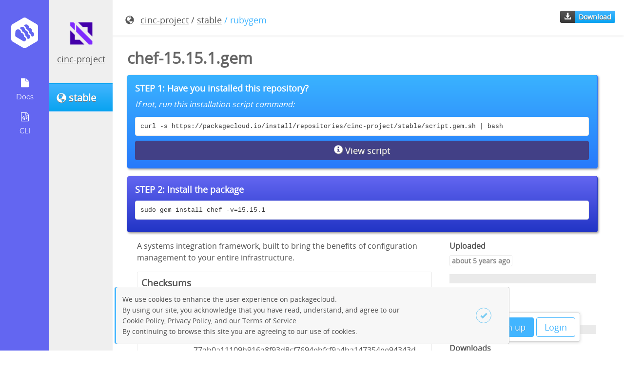

--- FILE ---
content_type: text/html; charset=utf-8
request_url: https://packagecloud.io/cinc-project/stable/packages/anyfile/chef-15.15.1.gem?distro_version_id=rubygem&page=2
body_size: 24513
content:
<!DOCTYPE html>
<html lang="en">
  <head>
    <meta charset="utf-8">
    <meta http-equiv="X-UA-Compatible" content="IE=Edge,chrome=1">
    <meta name="viewport" content="width=device-width, initial-scale=1.0">

    <!-- Mark self as canonical links so Google does not consider variation of -->
    <!-- these pages as duplicate. RepositoriesController#show_package -->
    <!-- uses this layout and show package url has parm page=1, page=2, etc. -->
    <!-- and even though each page varies Google considers them duplicates -->
    <!-- because the variation is not sufficient -->
    <!-- Improved canonical -->
    <link rel="canonical" href="https://packagecloud.io/cinc-project/stable/packages/anyfile/chef-15.15.1.gem"> 

    <meta name="description" content="gems/chef-15.15.1.gem - cinc-project/stable · packagecloud - A systems integration framework, built to bring the benefits of configuration management to your entire infrastructure."><meta property="og:site_name" content="Packagecloud"><meta property="og:type" content="website"><meta property="og:description" content="gems/chef-15.15.1.gem - cinc-project/stable · packagecloud - A systems integration framework, built to bring the benefits of configuration management to your entire infrastructure."><meta property="og:image" content="https://gravatar.com/avatar/616fd990746ae958e39e9ab09443c2a2.png?s=1200&amp;d=retro"><meta property="og:title" content="gems/chef-15.15.1.gem - cinc-project/stable (Page 2) · packagecloud">
<script type="application/ld+json">{"@context":"http://schema.org","@type":"WebSite","description":"gems/chef-15.15.1.gem - cinc-project/stable · packagecloud - A systems integration framework, built to bring the benefits of configuration management to your entire infrastructure."}</script>

<title>gems/chef-15.15.1.gem - cinc-project/stable (Page 2) · packagecloud</title>


    <meta name="google-site-verification" content="Zkz-4-7DH8kEHMP8bYMX6aCY-8p_f-rI_poBzSWKrFc" />

    <meta name="csrf-param" content="authenticity_token" />
<meta name="csrf-token" content="tNy5G7oVnBXLLVPUWRay8kWg96wBALGSFCd7mlXN0DBc6-LXwfKvocJdxfud0ovJVqd-PmWDYDS9k-KgvtMe-A" />

    <link rel="icon" type="image/x-icon" href="https://assets-production.packagecloud.io/assets/favicon-48a231380c384f89a0c0fbd65647a0fd9ac9c43c1da01769c7121a1882e5c182.ico" />

    

    <style type="text/css" media="screen">
      /* We need this to block out the FOUC from loading the angular app at the */
      /* bottom the document. More here https://docs.angularjs.org/api/ng/directive/ngCloak */
      [ng\:cloak], [ng-cloak], [data-ng-cloak], [x-ng-cloak], .ng-cloak, .x-ng-cloak {
        display: none !important;
      }
    </style>

    
<script type="text/javascript">
  window.BugsnagConfig = {
    api_key: 'eb1720a2bce34a9143b95dc390e8c680',
    application_version: '1c53f5002c2d2f7cd5cca0cb13a22d24c15d80fd',
    environment: 'production',
  };
</script>

    <script src="https://assets-production.packagecloud.io/assets/application-edbcee0d5578e48092854b7fd92f02302d83831dbcfa8da4530cffccb9a86e1b.js" data-turbo-track="reload"></script>
    <link rel="stylesheet" href="https://assets-production.packagecloud.io/assets/package-6694c7e2ed9a2034e079d304734e610e80d26db3d60841ea539ee747a2699943.css" data-turbo-track="reload" defer="defer" media="all" />
  </head>
  <body id="" class="logged-out" ng-app="packagecloud">
    <nav class="navigation fixed sidenav" id="new-repo-1st-nav">
  <div class="navigation-wrapper">
    <a class="logo" href="/" title="Home">
      <img src="https://assets-production.packagecloud.io/assets/onboarding/logo-554612d09db371a195d042b8634a9cf2901ac43f7570f40620239af2259feb67.svg" />
    </a>
    <ul class="icons" style="display:">
    <li class="more ">
      <a href="javascript:;">
        <img src="https://assets-production.packagecloud.io/assets/onboarding/docs-81785568ad01a0226d4e143386fe8332d9e2f65c7bec7f3f6aff8bcb5e032ea9.svg" />
        <div class="sub-text">Docs</div>
      </a>
      <ul class="submenu">
        <li class="submenu-li"><a href="/docs">General Docs</a></li>
        <li class="submenu-li"><a href="/docs/api">API Docs</a></li>
        <li class="submenu-li"><a target="parent" href="http://www.rubydoc.info/gems/package_cloud/">CLI Docs</a></li>
        <li class="submenu-li"><a href="/docs/security">Security Information</a></li>
      </ul>
    </li>

    <li>
      <a href="/l/cli">
        <img src="https://assets-production.packagecloud.io/assets/onboarding/cli-64d4137d32e8663ea7a5ea0bd16d28cacbd2adadb4aba3765f7cf94a1f8ef5f1.svg" />
        <div class="sub-text">
          CLI
        </div>
</a>    </li>
    </ul>
  </div>

</nav>

      <div id="contextual-sidebar" class="sidebar-container" contextual-sidebar>
    <div class="sidebar-button-container">
      <button class="btn primary"
              ng-click="toggleMenu(model.opened)">
        <span class="glyphicon"
              ng-class="{'glyphicon-remove-circle': model.opened, 'glyphicon-list': !model.opened}"></span>
      </button>
    </div>
    <div class="avatar-container">
    <a href="/cinc-project">
      <img class="avatar rounded" width="136px" height="136px" alt="avatar icon" src="https://gravatar.com/avatar/616fd990746ae958e39e9ab09443c2a2.png?s=272&amp;d=retro" />
</a>  <div class="current-user-name ng-non-bindable">
    <a href="/cinc-project">cinc-project</a>
  </div>
</div>

    <a class="btn primary" href="/cinc-project/stable">
<div class="repo-name-with-icon">
  <span class="glyphicon glyphicon-globe" title="Public"></span>
  <span class="repo-name" ng-non-bindable>
    stable
  </span>
</div>
</a><nav class="repo-page-sidebar"  style="display:none">
  <ul class="sidenav">
    <li><a href="/cinc-project/stable"><div class="glyphicon glyphicon-file" style="display:block"></div>Packages</a></li>
    <li class=><a href="/app/cinc-project/stable/search"><div class="glyphicon glyphicon-search" style="display:block"></div>Search</a></li>
    <li><a href="/cinc-project/stable/mirror"><div class="glyphicon glyphicon-duplicate" style="display:block"></div>Mirroring</a></li>
    <li><a href="/app/cinc-project/stable/gpg"><div class="glyphicon glyphicon-lock" style="display:block"></div>GPG</a></li>
    <li><a href="/app/cinc-project/stable/rsa"><div class="glyphicon glyphicon-lock" style="display:block"></div>RSA</a></li>
    <li class=><a href="/app/cinc-project/stable/stats"><div class="glyphicon glyphicon-stats" style="display:block"></div>Stats</a></li>
  </ul>
</nav>

  </div>


    <main class="main-content fixed-header">
      <div class="top-nav">
  <ul class="logged-out-links">
    <li><a class="btn primary" href="/users/new">Sign up</a></li>
    <li><a class="btn primary outline" href="/session/new">Login</a></li>
  </ul>
</div>
      
      <article class="package-page-details-container row"
        ng-controller="ShowPackageDetailsCtrl"
        ng-init="init('cinc-project/stable', false, false, [{&quot;date&quot;:&quot;Uploaded 2021-01-12&quot;,&quot;value&quot;:0},{&quot;date&quot;:&quot;2025-01-26 to 2025-02-02&quot;,&quot;value&quot;:0},{&quot;date&quot;:&quot;2025-02-02 to 2025-02-09&quot;,&quot;value&quot;:0},{&quot;date&quot;:&quot;2025-02-09 to 2025-02-16&quot;,&quot;value&quot;:0},{&quot;date&quot;:&quot;2025-02-16 to 2025-02-23&quot;,&quot;value&quot;:0},{&quot;date&quot;:&quot;2025-02-23 to 2025-03-02&quot;,&quot;value&quot;:3},{&quot;date&quot;:&quot;2025-03-02 to 2025-03-09&quot;,&quot;value&quot;:0},{&quot;date&quot;:&quot;2025-03-09 to 2025-03-16&quot;,&quot;value&quot;:0},{&quot;date&quot;:&quot;2025-03-16 to 2025-03-23&quot;,&quot;value&quot;:1},{&quot;date&quot;:&quot;2025-03-23 to 2025-03-30&quot;,&quot;value&quot;:2},{&quot;date&quot;:&quot;2025-03-30 to 2025-04-06&quot;,&quot;value&quot;:0},{&quot;date&quot;:&quot;2025-04-06 to 2025-04-13&quot;,&quot;value&quot;:0},{&quot;date&quot;:&quot;2025-04-13 to 2025-04-20&quot;,&quot;value&quot;:1},{&quot;date&quot;:&quot;2025-04-20 to 2025-04-27&quot;,&quot;value&quot;:2},{&quot;date&quot;:&quot;2025-04-27 to 2025-05-04&quot;,&quot;value&quot;:1},{&quot;date&quot;:&quot;2025-05-04 to 2025-05-11&quot;,&quot;value&quot;:0},{&quot;date&quot;:&quot;2025-05-11 to 2025-05-18&quot;,&quot;value&quot;:1},{&quot;date&quot;:&quot;2025-05-18 to 2025-05-25&quot;,&quot;value&quot;:2},{&quot;date&quot;:&quot;2025-05-25 to 2025-06-01&quot;,&quot;value&quot;:1},{&quot;date&quot;:&quot;2025-06-01 to 2025-06-08&quot;,&quot;value&quot;:1},{&quot;date&quot;:&quot;2025-06-08 to 2025-06-15&quot;,&quot;value&quot;:0},{&quot;date&quot;:&quot;2025-06-15 to 2025-06-22&quot;,&quot;value&quot;:2},{&quot;date&quot;:&quot;2025-06-22 to 2025-06-29&quot;,&quot;value&quot;:0},{&quot;date&quot;:&quot;2025-06-29 to 2025-07-06&quot;,&quot;value&quot;:3},{&quot;date&quot;:&quot;2025-07-06 to 2025-07-13&quot;,&quot;value&quot;:1},{&quot;date&quot;:&quot;2025-07-13 to 2025-07-20&quot;,&quot;value&quot;:2},{&quot;date&quot;:&quot;2025-07-20 to 2025-07-27&quot;,&quot;value&quot;:1},{&quot;date&quot;:&quot;2025-07-27 to 2025-08-03&quot;,&quot;value&quot;:1},{&quot;date&quot;:&quot;2025-08-03 to 2025-08-10&quot;,&quot;value&quot;:0},{&quot;date&quot;:&quot;2025-08-10 to 2025-08-17&quot;,&quot;value&quot;:1},{&quot;date&quot;:&quot;2025-08-17 to 2025-08-24&quot;,&quot;value&quot;:6},{&quot;date&quot;:&quot;2025-08-24 to 2025-08-31&quot;,&quot;value&quot;:1},{&quot;date&quot;:&quot;2025-08-31 to 2025-09-07&quot;,&quot;value&quot;:1},{&quot;date&quot;:&quot;2025-09-07 to 2025-09-14&quot;,&quot;value&quot;:4},{&quot;date&quot;:&quot;2025-09-14 to 2025-09-21&quot;,&quot;value&quot;:0},{&quot;date&quot;:&quot;2025-09-21 to 2025-09-28&quot;,&quot;value&quot;:2},{&quot;date&quot;:&quot;2025-09-28 to 2025-10-05&quot;,&quot;value&quot;:1},{&quot;date&quot;:&quot;2025-10-05 to 2025-10-12&quot;,&quot;value&quot;:0},{&quot;date&quot;:&quot;2025-10-12 to 2025-10-19&quot;,&quot;value&quot;:2},{&quot;date&quot;:&quot;2025-10-19 to 2025-10-26&quot;,&quot;value&quot;:1},{&quot;date&quot;:&quot;2025-10-26 to 2025-11-02&quot;,&quot;value&quot;:0},{&quot;date&quot;:&quot;2025-11-02 to 2025-11-09&quot;,&quot;value&quot;:2},{&quot;date&quot;:&quot;2025-11-09 to 2025-11-16&quot;,&quot;value&quot;:2},{&quot;date&quot;:&quot;2025-11-16 to 2025-11-23&quot;,&quot;value&quot;:1},{&quot;date&quot;:&quot;2025-11-23 to 2025-11-30&quot;,&quot;value&quot;:1},{&quot;date&quot;:&quot;2025-11-30 to 2025-12-07&quot;,&quot;value&quot;:2},{&quot;date&quot;:&quot;2025-12-07 to 2025-12-14&quot;,&quot;value&quot;:1},{&quot;date&quot;:&quot;2025-12-14 to 2025-12-21&quot;,&quot;value&quot;:1},{&quot;date&quot;:&quot;2025-12-21 to 2025-12-28&quot;,&quot;value&quot;:2},{&quot;date&quot;:&quot;2025-12-28 to 2026-01-04&quot;,&quot;value&quot;:2},{&quot;date&quot;:&quot;2026-01-04 to 2026-01-11&quot;,&quot;value&quot;:0},{&quot;date&quot;:&quot;2026-01-11 to 2026-01-18&quot;,&quot;value&quot;:1},{&quot;date&quot;:&quot;2026-01-18 to 2026-01-25&quot;,&quot;value&quot;:3},{&quot;date&quot;:&quot;2026-01-25 to 2026-02-01&quot;,&quot;value&quot;:0}], 129, 'xxxxxxxxxxxxxxxxxxx', 'gem', true)">
  <div class="package-info-details col-md-12">
    <div class="breadcrumbs">
      <div class="package-path">
        <span class="glyphicon glyphicon-globe" title="Public"></span>
        <span><a class="username" href="/cinc-project">cinc-project</a> / <a class="reponame" href="/cinc-project/stable">stable</a></span>
        <span class="distro_version"> / rubygem</span>
        <span class="file_name"
              ng-class="{'fadeout': hideFilenameBreadcrumb, 'fadein': !hideFilenameBreadcrumb}" ng-cloak> / chef-15.15.1.gem</span>
      </div>
      <div class="package-actions-container hide-mobile" ng-cloak>
          <a href="https://packagecloud.io/cinc-project/stable/packages/gems/chef-15.15.1.gem/download.gem?distro_version_id=rubygem">
            <span class="styled-label-badge">
              <span class="label"><span class="glyphicon glyphicon-download-alt"></span></span>
              <span class="count">Download</span>
            </span>
</a>      </div>
    </div>
    <div class="main-package-details">
        <div class="package-repo-desc-instructions">
          <h1 class="ng-non-bindable" title="chef-15.15.1.gem">
  chef-15.15.1.gem
</h1>

            <section class="repo-install-callout hide-mobile">
    <h5>STEP 1: Have you installed this repository?</h5>
    <p>If not, run this installation script command:</p>
    <pre id="curl-instructions" data-clipboard-target="#curl-instructions" class="copy-button ws-pw wb-bw us-a">curl -s https://packagecloud.io/install/repositories/cinc-project/stable/script.gem.sh | bash</pre>
    <div class="install-instructions"
         ng-controller="InstallInstructionsCtrl"
         ng-init="init('xxxxxxxxxxxxxxxxxxx')"
         ng-cloak>
      <span class="modal-container"
            ng-controller="GenericModalCtrl">
        <label class="btn secondary info block" id="view_script_modal" for="view-script-modal"><span class="glyphicon glyphicon-info-sign"></span>&nbsp;View script</label>
<modal class="script-viewer" visible="showModal" name="view-script-modal">
    <span id="curl-script-copy-button" class="copy-button btn primary outline" data-clipboard-target="#script-copy">copy</span>
    <pre class="d-ib ws-pw wb-bw" id="script-copy">curl -s https://packagecloud.io/install/repositories/cinc-project/stable/script.gem.sh | bash</pre>
  <pre class="install-script"></pre>
</modal>
</span>
    </div>
    <span id="manual-instructions-text" style="display:none">(We also have <a href="/cinc-project/stable/install">instructions</a> for Chef, Puppet, Bundler, Virtualenv, Maven, Leiningen, SBT, Gradle OR for <a href="/cinc-project/stable/install#manual">installing the repository manually</a>)</span>
  </section>

            <section class="install-info-container repo-install-callout">
    <h5><span class="hide-mobile">STEP 2: </span>Install the package</h5>
      <pre id="install-info-0"
           data-clipboard-target="#install-info-0"
           class="copy-button to-e us-a">sudo gem install chef -v=15.15.1</pre>
  </section>

        </div>
      <div class="col-md-8 pkg-title-container">
            <p class="short-description ng-non-bindable">A systems integration framework, built to bring the benefits of configuration management to your entire infrastructure.</p>

        
          <div class="checksums bordered-info">
            <h3>Checksums</h3>
            <table class="table-minimal">
  <tbody>
    <tr>
      <td>
        MD5
      </td>
      <td class="wb-bw">
        c7b81b25ca4c5a3c131b9a4f3ef7f2ab
      </td>
    </tr>
    <tr>
      <td>
        SHA1
      </td>
      <td class="wb-bw">
        adaf497ece8943d5bfcd2dda5d6410127d77d17a
      </td>
    </tr>
    <tr>
      <td>
        SHA256
      </td>
      <td class="wb-bw">
        77ab0a11109b916a8f93d8cf7694ebfcf9a4ba147354ee94343dbfd5eb36ca4a
      </td>
    </tr>
    <tr>
      <td>
        SHA512
      </td>
      <td class="wb-bw">
        29b51a34a51917d39b28461795450dd340f686a869287f3e0972e0b6e3315c8863610aba1e484fa9bce6a944a0656d9981700dec65092fc20429f981cae5aa77
      </td>
    </tr>
  </tbody>
</table>

          </div>
        <section class="package-details">
              <div class="bordered-info">
                <h3>Runtime Dependencies</h3>
                <ul>
                    <li class="ng-non-bindable">chef-config (= 15.15.1)</li>
                    <li class="ng-non-bindable">chef-utils (= 15.15.1)</li>
                    <li class="ng-non-bindable">train-core (~&gt; 3.2, &gt;= 3.2.28)</li>
                    <li class="ng-non-bindable">train-winrm (&gt;= 0.2.5)</li>
                    <li class="ng-non-bindable">license-acceptance (~&gt; 1.0, &gt;= 1.0.5)</li>
                    <li class="ng-non-bindable">mixlib-cli (&gt;= 2.1.1, &lt; 3.0)</li>
                    <li class="ng-non-bindable">mixlib-log (&gt;= 2.0.3, &lt; 4.0)</li>
                    <li class="ng-non-bindable">mixlib-authentication (&gt;= 2.1, &lt; 4)</li>
                    <li class="ng-non-bindable">mixlib-shellout (&gt;= 3.0.3, &lt; 4.0)</li>
                    <li class="ng-non-bindable">mixlib-archive (&gt;= 0.4, &lt; 2.0)</li>
                    <li class="ng-non-bindable">ohai (~&gt; 15.0)</li>
                    <li class="ng-non-bindable">ffi (~&gt; 1.9, &gt;= 1.9.25)</li>
                    <li class="ng-non-bindable">ffi-yajl (~&gt; 2.2)</li>
                    <li class="ng-non-bindable">net-ssh (&gt;= 4.2, &lt; 7)</li>
                    <li class="ng-non-bindable">net-ssh-multi (~&gt; 1.2, &gt;= 1.2.1)</li>
                    <li class="ng-non-bindable">net-sftp (&gt;= 2.1.2, &lt; 4.0)</li>
                    <li class="ng-non-bindable">ed25519 (~&gt; 1.2)</li>
                    <li class="ng-non-bindable">bcrypt_pbkdf (~&gt; 1.0)</li>
                    <li class="ng-non-bindable">highline (&gt;= 1.6.9, &lt; 2)</li>
                    <li class="ng-non-bindable">tty-screen (~&gt; 0.6)</li>
                    <li class="ng-non-bindable">erubis (~&gt; 2.7)</li>
                    <li class="ng-non-bindable">diff-lcs (~&gt; 1.2, &gt;= 1.2.4)</li>
                    <li class="ng-non-bindable">ffi-libarchive (~&gt; 1.0, &gt;= 1.0.3)</li>
                    <li class="ng-non-bindable">chef-zero (&gt;= 14.0.11)</li>
                    <li class="ng-non-bindable">plist (~&gt; 3.2)</li>
                    <li class="ng-non-bindable">iniparse (~&gt; 1.4)</li>
                    <li class="ng-non-bindable">addressable (&gt;= 0)</li>
                    <li class="ng-non-bindable">syslog-logger (~&gt; 1.6)</li>
                    <li class="ng-non-bindable">uuidtools (~&gt; 2.1.5)</li>
                    <li class="ng-non-bindable">proxifier (~&gt; 1.0)</li>
                    <li class="ng-non-bindable">bundler (&gt;= 1.10)</li>
                </ul>
              </div>
              <div class="span4 bordered-info">
  <h3>Files</h3>
  <ul>
      <li class="ng-non-bindable">spec/unit/shell_spec.rb</li>
      <li class="ng-non-bindable">spec/unit/server_api_versions_spec.rb</li>
      <li class="ng-non-bindable">spec/unit/server_api_spec.rb</li>
      <li class="ng-non-bindable">spec/unit/search/query_spec.rb</li>
      <li class="ng-non-bindable">spec/unit/scan_access_control_spec.rb</li>
      <li class="ng-non-bindable">spec/unit/runner_spec.rb</li>
      <li class="ng-non-bindable">spec/unit/run_status_spec.rb</li>
      <li class="ng-non-bindable">spec/unit/run_lock_spec.rb</li>
      <li class="ng-non-bindable">spec/unit/run_list/versioned_recipe_list_spec.rb</li>
      <li class="ng-non-bindable">spec/unit/run_list/run_list_item_spec.rb</li>
      <li class="ng-non-bindable">spec/unit/run_list/run_list_expansion_spec.rb</li>
      <li class="ng-non-bindable">spec/unit/run_list_spec.rb</li>
      <li class="ng-non-bindable">spec/unit/run_context/cookbook_compiler_spec.rb</li>
      <li class="ng-non-bindable">spec/unit/run_context/child_run_context_spec.rb</li>
      <li class="ng-non-bindable">spec/unit/run_context_spec.rb</li>
      <li class="ng-non-bindable">spec/unit/role_spec.rb</li>
      <li class="ng-non-bindable">spec/unit/resource/zypper_repository_spec.rb</li>
      <li class="ng-non-bindable">spec/unit/resource/zypper_package_spec.rb</li>
      <li class="ng-non-bindable">spec/unit/resource/yum_repository_spec.rb</li>
      <li class="ng-non-bindable">spec/unit/resource/yum_package_spec.rb</li>
      <li class="ng-non-bindable">spec/unit/resource/windows_workgroup_spec.rb</li>
      <li class="ng-non-bindable">spec/unit/resource/windows_uac_spec.rb</li>
      <li class="ng-non-bindable">spec/unit/resource/windows_task_spec.rb</li>
      <li class="ng-non-bindable">spec/unit/resource/windows_shortcut_spec.rb</li>
      <li class="ng-non-bindable">spec/unit/resource/windows_share_spec.rb</li>
      <li class="ng-non-bindable">spec/unit/resource/windows_service_spec.rb</li>
      <li class="ng-non-bindable">spec/unit/resource/windows_printer_spec.rb</li>
      <li class="ng-non-bindable">spec/unit/resource/windows_printer_port_spec.rb</li>
      <li class="ng-non-bindable">spec/unit/resource/windows_path_spec.rb</li>
      <li class="ng-non-bindable">spec/unit/resource/windows_pagefile_spec.rb</li>
  </ul>
</div>
<div role="navigation" aria-label="Pagination" class="pagination"><a class="previous_page" aria-label="Previous page" rel="prev" href="/cinc-project/stable/packages/anyfile/chef-15.15.1.gem?distro_version_id=rubygem&amp;page=1">&#8592; Previous</a> <a rel="prev" aria-label="Page 1" href="/cinc-project/stable/packages/anyfile/chef-15.15.1.gem?distro_version_id=rubygem&amp;page=1">1</a> <em class="current" aria-label="Page 2" aria-current="page">2</em> <a rel="next" aria-label="Page 3" href="/cinc-project/stable/packages/anyfile/chef-15.15.1.gem?distro_version_id=rubygem&amp;page=3">3</a> <a aria-label="Page 4" href="/cinc-project/stable/packages/anyfile/chef-15.15.1.gem?distro_version_id=rubygem&amp;page=4">4</a> <a aria-label="Page 5" href="/cinc-project/stable/packages/anyfile/chef-15.15.1.gem?distro_version_id=rubygem&amp;page=5">5</a> <a aria-label="Page 6" href="/cinc-project/stable/packages/anyfile/chef-15.15.1.gem?distro_version_id=rubygem&amp;page=6">6</a> <a aria-label="Page 7" href="/cinc-project/stable/packages/anyfile/chef-15.15.1.gem?distro_version_id=rubygem&amp;page=7">7</a> <a aria-label="Page 8" href="/cinc-project/stable/packages/anyfile/chef-15.15.1.gem?distro_version_id=rubygem&amp;page=8">8</a> <a aria-label="Page 9" href="/cinc-project/stable/packages/anyfile/chef-15.15.1.gem?distro_version_id=rubygem&amp;page=9">9</a> <span class="gap">&hellip;</span> <a aria-label="Page 69" href="/cinc-project/stable/packages/anyfile/chef-15.15.1.gem?distro_version_id=rubygem&amp;page=69">69</a> <a aria-label="Page 70" href="/cinc-project/stable/packages/anyfile/chef-15.15.1.gem?distro_version_id=rubygem&amp;page=70">70</a> <a class="next_page" aria-label="Next page" rel="next" href="/cinc-project/stable/packages/anyfile/chef-15.15.1.gem?distro_version_id=rubygem&amp;page=3">Next &#8594;</a></div>







        </section>
      </div>
      <article class="col-md-4 extra-details">
          <section class="install-info-container">
  <h4>Uploaded</h4>
  <span class="outline-badge size" title="2021-01-12 01:15:20 UTC">about 5 years ago</span>
</section>
<section class="install-info-container flex">
  <div class="flex-1">
    <h4>Package Size</h4>
    <span class="outline-badge size">1.72 MB</span>
  </div>
</section>

          
          <section class="download-stats-container pb-0" ng-hide="!showStats" ng-cloak>
  <h4><span class="weekly-text">Downloads</span></h4>
  <div class="flex p-r">
    <div class="flex-auto pr-1">
      <p class="outline-badge size dl-total" data-total="129">129</p>
    </div>
    <svg class="sparkline flex-none p-a b-0 r-0" width="220" height="44" stroke-width="3"></svg>
  </div>
</section>

          <section class="wget-container">
  <h4>wget</h4>
  <pre id="wget-copy"
       data-clipboard-target="#wget-copy"
       class="copy-button to-e us-a wb-bw ws-pw">wget --content-disposition "https://packagecloud.io/cinc-project/stable/packages/gems/chef-15.15.1.gem/download.gem?distro_version_id=rubygem"</pre>
</section>

          
            <section class="homepage-container">
    <h4>Homepage</h4>
    <a target="parent" class="wb-bw ws-n ng-non-bindable" href="https://www.chef.io">
      https://www.chef.io
</a>  </section>

          
          <section class="flex">
    <div class="flex-1">
      <h4>License</h4>
        <a target="blank" class="ng-non-bindable" href="https://spdx.org/licenses/Apache-2.0.html">Apache License 2.0</a>    </div>
</section>

      </article>
    </div>
  </div>
</article>

    </main>

    <script type="text/javascript">
var PackageCloud = {
  publishable_stripe_key: 'pk_live_XFXh9vEw0BpmMZb13wMgNAXI',
  google_maps_api_token: ''
};
</script>
    
    <!-- Only load the billing history js on the billing
         history page and only after jquery ($) has loaded -->
    
    <div id="cookie-popover" class="cookie-popover" style="display:none;">
  <p>We use cookies to enhance the user experience on packagecloud.<br>By using our site, you acknowledge that you have read, understand, and agree to our <br> <a href="https://packagecloud.io/legal/cookies">Cookie Policy</a>, <a href="https://packagecloud.io/legal/privacy">Privacy Policy</a>, and our <a href="https://packagecloud.io/legal/tos">Terms of Service</a>.<br> By continuing to browse this site you are agreeing to our use of cookies.</p>
  <div class="button-container">
    <a href="javascript:;" onclick="closeCookiePopover()" id="cookie-consent" class="btn close"><span class="glyphicon glyphicon-ok"></span></a>
  </div>
</div>
  </body>
</html>


--- FILE ---
content_type: application/javascript
request_url: https://assets-production.packagecloud.io/assets/application-edbcee0d5578e48092854b7fd92f02302d83831dbcfa8da4530cffccb9a86e1b.js
body_size: 324070
content:
/*! For license information please see application.js.LICENSE.txt */
!function(){var e={80:function(e,t,n){var r=n(7345),i=n(6568),o=0,a={},s=6,u=new r(10);function l(e){e=e||{},this.cancelled=!1,this.lastReq=null,this._send=e.transport,this._get=e.limiter?e.limiter(this._get):this._get,this._cache=!1===e.cache?new r(0):u}l.setMaxPendingRequests=function(e){s=e},l.resetCache=function(){u.reset()},i.mixin(l.prototype,{_fingerprint:function(e){return(e=e||{}).url+e.type+JSON.stringify(e.data||{})},_get:function(e,t){var n,r,i=this;function u(e){t(null,e),i._cache.set(n,e)}function l(){t(!0)}function c(){o--,delete a[n],i.onDeckRequestArgs&&(i._get.apply(i,i.onDeckRequestArgs),i.onDeckRequestArgs=null)}n=this._fingerprint(e),this.cancelled||n!==this.lastReq||((r=a[n])?r.then(u,l):o<s?(o++,a[n]=this._send(e).then((function(e){u(e),c()}),(function(){l(),c()}))):this.onDeckRequestArgs=[].slice.call(arguments,0))},get:function(e,t){var n,r;t=t||i.noop,e=i.isString(e)?{url:e}:e||{},r=this._fingerprint(e),this.cancelled=!1,this.lastReq=r,(n=this._cache.get(r))?t(null,n):this._get(e,t)},cancel:function(){this.cancelled=!0}}),e.exports=l},100:function(e){var t;t=function(){return function(){var e={686:function(e,t,n){"use strict";n.d(t,{default:function(){return x}});var r=n(279),i=n.n(r),o=n(370),a=n.n(o),s=n(817),u=n.n(s);function l(e){try{return document.execCommand(e)}catch(e){return!1}}var c=function(e){var t=u()(e);return l("cut"),t},f=function(e,t){var n=function(e){var t="rtl"===document.documentElement.getAttribute("dir"),n=document.createElement("textarea");n.style.fontSize="12pt",n.style.border="0",n.style.padding="0",n.style.margin="0",n.style.position="absolute",n.style[t?"right":"left"]="-9999px";var r=window.pageYOffset||document.documentElement.scrollTop;return n.style.top="".concat(r,"px"),n.setAttribute("readonly",""),n.value=e,n}(e);t.container.appendChild(n);var r=u()(n);return l("copy"),n.remove(),r},d=function(e){var t=arguments.length>1&&void 0!==arguments[1]?arguments[1]:{container:document.body},n="";return"string"==typeof e?n=f(e,t):e instanceof HTMLInputElement&&!["text","search","url","tel","password"].includes(null==e?void 0:e.type)?n=f(e.value,t):(n=u()(e),l("copy")),n};function h(e){return h="function"==typeof Symbol&&"symbol"==typeof Symbol.iterator?function(e){return typeof e}:function(e){return e&&"function"==typeof Symbol&&e.constructor===Symbol&&e!==Symbol.prototype?"symbol":typeof e},h(e)}function p(e){return p="function"==typeof Symbol&&"symbol"==typeof Symbol.iterator?function(e){return typeof e}:function(e){return e&&"function"==typeof Symbol&&e.constructor===Symbol&&e!==Symbol.prototype?"symbol":typeof e},p(e)}function m(e,t){for(var n=0;n<t.length;n++){var r=t[n];r.enumerable=r.enumerable||!1,r.configurable=!0,"value"in r&&(r.writable=!0),Object.defineProperty(e,r.key,r)}}function g(e,t){return g=Object.setPrototypeOf||function(e,t){return e.__proto__=t,e},g(e,t)}function v(e){return v=Object.setPrototypeOf?Object.getPrototypeOf:function(e){return e.__proto__||Object.getPrototypeOf(e)},v(e)}function y(e,t){var n="data-clipboard-".concat(e);if(t.hasAttribute(n))return t.getAttribute(n)}var b=function(e){!function(e,t){if("function"!=typeof t&&null!==t)throw new TypeError("Super expression must either be null or a function");e.prototype=Object.create(t&&t.prototype,{constructor:{value:e,writable:!0,configurable:!0}}),t&&g(e,t)}(u,e);var t,n,r,i,o,s=(i=u,o=function(){if("undefined"==typeof Reflect||!Reflect.construct)return!1;if(Reflect.construct.sham)return!1;if("function"==typeof Proxy)return!0;try{return Date.prototype.toString.call(Reflect.construct(Date,[],(function(){}))),!0}catch(e){return!1}}(),function(){var e,t=v(i);if(o){var n=v(this).constructor;e=Reflect.construct(t,arguments,n)}else e=t.apply(this,arguments);return function(e,t){return!t||"object"!==p(t)&&"function"!=typeof t?function(e){if(void 0===e)throw new ReferenceError("this hasn't been initialised - super() hasn't been called");return e}(e):t}(this,e)});function u(e,t){var n;return function(e,t){if(!(e instanceof t))throw new TypeError("Cannot call a class as a function")}(this,u),(n=s.call(this)).resolveOptions(t),n.listenClick(e),n}return t=u,n=[{key:"resolveOptions",value:function(){var e=arguments.length>0&&void 0!==arguments[0]?arguments[0]:{};this.action="function"==typeof e.action?e.action:this.defaultAction,this.target="function"==typeof e.target?e.target:this.defaultTarget,this.text="function"==typeof e.text?e.text:this.defaultText,this.container="object"===p(e.container)?e.container:document.body}},{key:"listenClick",value:function(e){var t=this;this.listener=a()(e,"click",(function(e){return t.onClick(e)}))}},{key:"onClick",value:function(e){var t=e.delegateTarget||e.currentTarget,n=this.action(t)||"copy",r=function(){var e=arguments.length>0&&void 0!==arguments[0]?arguments[0]:{},t=e.action,n=void 0===t?"copy":t,r=e.container,i=e.target,o=e.text;if("copy"!==n&&"cut"!==n)throw new Error('Invalid "action" value, use either "copy" or "cut"');if(void 0!==i){if(!i||"object"!==h(i)||1!==i.nodeType)throw new Error('Invalid "target" value, use a valid Element');if("copy"===n&&i.hasAttribute("disabled"))throw new Error('Invalid "target" attribute. Please use "readonly" instead of "disabled" attribute');if("cut"===n&&(i.hasAttribute("readonly")||i.hasAttribute("disabled")))throw new Error('Invalid "target" attribute. You can\'t cut text from elements with "readonly" or "disabled" attributes')}return o?d(o,{container:r}):i?"cut"===n?c(i):d(i,{container:r}):void 0}({action:n,container:this.container,target:this.target(t),text:this.text(t)});this.emit(r?"success":"error",{action:n,text:r,trigger:t,clearSelection:function(){t&&t.focus(),window.getSelection().removeAllRanges()}})}},{key:"defaultAction",value:function(e){return y("action",e)}},{key:"defaultTarget",value:function(e){var t=y("target",e);if(t)return document.querySelector(t)}},{key:"defaultText",value:function(e){return y("text",e)}},{key:"destroy",value:function(){this.listener.destroy()}}],r=[{key:"copy",value:function(e){var t=arguments.length>1&&void 0!==arguments[1]?arguments[1]:{container:document.body};return d(e,t)}},{key:"cut",value:function(e){return c(e)}},{key:"isSupported",value:function(){var e=arguments.length>0&&void 0!==arguments[0]?arguments[0]:["copy","cut"],t="string"==typeof e?[e]:e,n=!!document.queryCommandSupported;return t.forEach((function(e){n=n&&!!document.queryCommandSupported(e)})),n}}],n&&m(t.prototype,n),r&&m(t,r),u}(i()),x=b},828:function(e){if("undefined"!=typeof Element&&!Element.prototype.matches){var t=Element.prototype;t.matches=t.matchesSelector||t.mozMatchesSelector||t.msMatchesSelector||t.oMatchesSelector||t.webkitMatchesSelector}e.exports=function(e,t){for(;e&&9!==e.nodeType;){if("function"==typeof e.matches&&e.matches(t))return e;e=e.parentNode}}},438:function(e,t,n){var r=n(828);function i(e,t,n,r,i){var a=o.apply(this,arguments);return e.addEventListener(n,a,i),{destroy:function(){e.removeEventListener(n,a,i)}}}function o(e,t,n,i){return function(n){n.delegateTarget=r(n.target,t),n.delegateTarget&&i.call(e,n)}}e.exports=function(e,t,n,r,o){return"function"==typeof e.addEventListener?i.apply(null,arguments):"function"==typeof n?i.bind(null,document).apply(null,arguments):("string"==typeof e&&(e=document.querySelectorAll(e)),Array.prototype.map.call(e,(function(e){return i(e,t,n,r,o)})))}},879:function(e,t){t.node=function(e){return void 0!==e&&e instanceof HTMLElement&&1===e.nodeType},t.nodeList=function(e){var n=Object.prototype.toString.call(e);return void 0!==e&&("[object NodeList]"===n||"[object HTMLCollection]"===n)&&"length"in e&&(0===e.length||t.node(e[0]))},t.string=function(e){return"string"==typeof e||e instanceof String},t.fn=function(e){return"[object Function]"===Object.prototype.toString.call(e)}},370:function(e,t,n){var r=n(879),i=n(438);e.exports=function(e,t,n){if(!e&&!t&&!n)throw new Error("Missing required arguments");if(!r.string(t))throw new TypeError("Second argument must be a String");if(!r.fn(n))throw new TypeError("Third argument must be a Function");if(r.node(e))return function(e,t,n){return e.addEventListener(t,n),{destroy:function(){e.removeEventListener(t,n)}}}(e,t,n);if(r.nodeList(e))return function(e,t,n){return Array.prototype.forEach.call(e,(function(e){e.addEventListener(t,n)})),{destroy:function(){Array.prototype.forEach.call(e,(function(e){e.removeEventListener(t,n)}))}}}(e,t,n);if(r.string(e))return function(e,t,n){return i(document.body,e,t,n)}(e,t,n);throw new TypeError("First argument must be a String, HTMLElement, HTMLCollection, or NodeList")}},817:function(e){e.exports=function(e){var t;if("SELECT"===e.nodeName)e.focus(),t=e.value;else if("INPUT"===e.nodeName||"TEXTAREA"===e.nodeName){var n=e.hasAttribute("readonly");n||e.setAttribute("readonly",""),e.select(),e.setSelectionRange(0,e.value.length),n||e.removeAttribute("readonly"),t=e.value}else{e.hasAttribute("contenteditable")&&e.focus();var r=window.getSelection(),i=document.createRange();i.selectNodeContents(e),r.removeAllRanges(),r.addRange(i),t=r.toString()}return t}},279:function(e){function t(){}t.prototype={on:function(e,t,n){var r=this.e||(this.e={});return(r[e]||(r[e]=[])).push({fn:t,ctx:n}),this},once:function(e,t,n){var r=this;function i(){r.off(e,i),t.apply(n,arguments)}return i._=t,this.on(e,i,n)},emit:function(e){for(var t=[].slice.call(arguments,1),n=((this.e||(this.e={}))[e]||[]).slice(),r=0,i=n.length;r<i;r++)n[r].fn.apply(n[r].ctx,t);return this},off:function(e,t){var n=this.e||(this.e={}),r=n[e],i=[];if(r&&t)for(var o=0,a=r.length;o<a;o++)r[o].fn!==t&&r[o].fn._!==t&&i.push(r[o]);return i.length?n[e]=i:delete n[e],this}},e.exports=t,e.exports.TinyEmitter=t}},t={};function n(r){if(t[r])return t[r].exports;var i=t[r]={exports:{}};return e[r](i,i.exports,n),i.exports}return n.n=function(e){var t=e&&e.__esModule?function(){return e.default}:function(){return e};return n.d(t,{a:t}),t},n.d=function(e,t){for(var r in t)n.o(t,r)&&!n.o(e,r)&&Object.defineProperty(e,r,{enumerable:!0,get:t[r]})},n.o=function(e,t){return Object.prototype.hasOwnProperty.call(e,t)},n(686)}().default},e.exports=t()},194:function(e,t,n){var r,i=n(7118),o=n(6568),a="data",s="protocol",u="thumbprint";function l(e){this.url=e.url,this.ttl=e.ttl,this.cache=e.cache,this.prepare=e.prepare,this.transform=e.transform,this.transport=e.transport,this.thumbprint=e.thumbprint,this.storage=new i(e.cacheKey)}r="undefined"!=typeof window?window.location:{protocol:"https:"},o.mixin(l.prototype,{_settings:function(){return{url:this.url,type:"GET",dataType:"json"}},store:function(e){this.cache&&(this.storage.set(a,e,this.ttl),this.storage.set(s,r.protocol,this.ttl),this.storage.set(u,this.thumbprint,this.ttl))},fromCache:function(){var e,t={};return this.cache?(t.data=this.storage.get(a),t.protocol=this.storage.get(s),t.thumbprint=this.storage.get(u),e=t.thumbprint!==this.thumbprint||t.protocol!==r.protocol,t.data&&!e?t.data:null):null},fromNetwork:function(e){var t,n=this;e&&(t=this.prepare(this._settings()),this.transport(t).then((function(t){e(null,n.transform(t))}),(function(){e(!0)})))},clear:function(){return this.storage.clear(),this}}),e.exports=l},271:function(e,t,n){"use strict";n.r(t);var r=n(100),i=n.n(r),o=n(8001),a=n(3596);o.A.registerLanguage("bash",a.A),function(){function e(e,t,n){e.clip=new(i())(".js-clipboard"),e.title=window.document.title,e.currentRepo=null;var r=window.location.pathname.split("/"),a=r[r.length-1];e.init=function(t,n,r,i){e.currentRepo=n,e.selectedToken=r,e.masterTokens=e.masterTokens||i||{};var o=e.masterTokens;e.selectedToken=r,e.data={defaultOption:$.grep(o,(function(t){return t.value===e.selectedToken}))[0],masterTokens:o},f(),e.getScriptsWithToken(t,e.selectedToken)},e.getScriptsWithToken=function(r,i){if(e.selectedToken=i,t.location.hash?r=t.location.hash:void 0===r&&(r="#bash"),e.location=r,e.insType=r.replace("#",""),c(r+"-tab"),r&&u(r))c(r+"-tab"),"#bash"===r?n.getInstallScript(e.currentRepo,"script.deb.sh",i,e.highlightInstallScripts):"#manual"===r&&setTimeout((function(){e.displayVerticalTabContent("tab6")}),0),d(u(r));else switch(a){case"install":d(u("#bash")),s(r);break;case"mirror":d(u("#yum"));break;case"gpg":d(u("#gpg-yum"));break;case"ci":d(u("#circle-ci"))}};var s=function(t){var n=l(t),r=t.split("-")[0];n&&(e.insType=r.replace("#",""),c(r+"-tab"),setTimeout((function(){e.displayVerticalTabContent(n)}),0))};e.inlineUpdate=function(t){c(t+"-tab"),d(u(t)),e.insType=t.replace("#","")},e.updateInstruction=function(){c("#"+e.insType+"-tab"),"bash"===e.insType?e.displayVerticalTabContent("tab1"):"manual"===e.insType&&e.displayVerticalTabContent("tab6"),d(u("#"+e.insType)),t.location.hash=e.insType};var u=function(e){return{"#bash":"Bash Scripts","#manual":"Manual","#chef":"Chef","#puppet":"Puppet","#bundler":"Bundler","#virtualenv":"Virtualenv","#maven":"Maven","#lein":"Leiningen","#sbt":"SBT","#yum":"YUM","#apt":"APT","#circle-ci":"CircleCI","#travis":"Travis CI","#jenkins":"Jenkins","#buildkite":"Buildkite","#gradle":"Gradle","#gpg-yum":"YUM","#gpg-apt":"APT","#gpg-packagekeys":"APT"}[e]},l=function(e){return{"#bash-deb":"tab1","#bash-rpm":"tab2","#bash-node":"tab3","#bash-python":"tab4","#bash-gem":"tab5","#manual-deb":"tab6","#manual-rpm":"tab7","#manual-node":"tab8","#manual-zypper":"tab9","#manual-gem":"tab10","#manual-python":"tab11"}[e]};e.highlightPlaceholder=function(){$(".generated-token").addClass("pre-highlight"),$(".token-placeholder").addClass("tt-highlight")},e.unhighlightPlaceholder=function(){$(".token-placeholder").removeClass("tt-highlight"),$(".generated-token").removeClass("pre-highlight")},e.highlightPre=function(){$(".generated-token").addClass("pre-highlight")},e.unhighlightPre=function(){$(".generated-token").removeClass("pre-highlight")},e.flashScriptContainer=function(e){e.preventDefault(),$(".flash-text").remove(),$(e.currentTarget).parent().append("<span class='flash-text'>copied!</span>"),$(".flash-text").addClass("fadein-fast").on("animationend",(function(){$(".flash-text").removeClass("fadein-fast").unbind("animationend"),$(".flash-text").fadeOut(250,(function(){$(".flash-text").remove()}))}))},e.displayVerticalTabContent=function(e){$("a[rel="+e+"]").trigger("click")},e.highlightInstallScripts=function(){$("pre.install-script").each((function(e,t){delete t.dataset.highlighted,o.A.highlightElement(t)}))};var c=function(e){$(".tab-link").removeClass("is-active"),$(".tab-content").hide(),$(e+" .tab-link").addClass("is-active"),$(e+".tab-content").addClass("is-open").show()},f=function(){$(".js-vertical-tab-content").hide(),$(".js-vertical-tab-content:first").show(),$(".js-vertical-tab").click((function(r){r.preventDefault(),t.location.hash=$(this).attr("href"),$(".js-vertical-tab-content").hide();var i=$(this).attr("rel");switch($("#"+i).show(),$(".js-vertical-tab").removeClass("is-active"),$(this).addClass("is-active"),$(".js-vertical-tab-accordion-heading").removeClass("is-active"),$(".js-vertical-tab-accordion-heading[rel^='"+i+"']").addClass("is-active"),i){case"tab1":n.getInstallScript(e.currentRepo,"script.deb.sh",e.selectedToken,e.highlightInstallScripts);break;case"tab2":n.getInstallScript(e.currentRepo,"script.rpm.sh",e.selectedToken,e.highlightInstallScripts);break;case"tab3":n.getInstallScript(e.currentRepo,"script.node.sh",e.selectedToken,e.highlightInstallScripts);break;case"tab4":n.getInstallScript(e.currentRepo,"script.python.sh",e.selectedToken,e.highlightInstallScripts);break;case"tab5":n.getInstallScript(e.currentRepo,"script.gem.sh",e.selectedToken,e.highlightInstallScripts)}}))},d=function(t){var n=e.title.split("|"),r=n[0]+"- "+t+" ";n[0]=r,n=n.join("|"),window.document.title=n}}angular.module("packagecloud").controller("InstructionsTabCtrl",e),e.$inject=["$scope","$window","installScript"]}()},272:function(e,t,n){var r;void 0===(r=function(){"use strict";return Object.getPrototypeOf}.call(t,n,t,e))||(e.exports=r)},334:function(e,t,n){var r,i;r=[n(6055)],void 0===(i=function(e){"use strict";return e.push}.apply(t,r))||(e.exports=i)},472:function(e,t,n){"use strict";var r=n(4649);function i(e){if(e)return function(e){for(var t in i.prototype)e[t]=i.prototype[t];return e}(e)}e.exports=i,i.prototype.clearTimeout=function(){return clearTimeout(this._timer),clearTimeout(this._responseTimeoutTimer),delete this._timer,delete this._responseTimeoutTimer,this},i.prototype.parse=function(e){return this._parser=e,this},i.prototype.responseType=function(e){return this._responseType=e,this},i.prototype.serialize=function(e){return this._serializer=e,this},i.prototype.timeout=function(e){if(!e||"object"!=typeof e)return this._timeout=e,this._responseTimeout=0,this;for(var t in e)switch(t){case"deadline":this._timeout=e.deadline;break;case"response":this._responseTimeout=e.response;break;default:console.warn("Unknown timeout option",t)}return this},i.prototype.retry=function(e,t){return 0!==arguments.length&&!0!==e||(e=1),e<=0&&(e=0),this._maxRetries=e,this._retries=0,this._retryCallback=t,this};var o=["ECONNRESET","ETIMEDOUT","EADDRINFO","ESOCKETTIMEDOUT"];i.prototype._shouldRetry=function(e,t){if(!this._maxRetries||this._retries++>=this._maxRetries)return!1;if(this._retryCallback)try{var n=this._retryCallback(e,t);if(!0===n)return!0;if(!1===n)return!1}catch(e){console.error(e)}if(t&&t.status&&t.status>=500&&501!=t.status)return!0;if(e){if(e.code&&~o.indexOf(e.code))return!0;if(e.timeout&&"ECONNABORTED"==e.code)return!0;if(e.crossDomain)return!0}return!1},i.prototype._retry=function(){return this.clearTimeout(),this.req&&(this.req=null,this.req=this.request()),this._aborted=!1,this.timedout=!1,this._end()},i.prototype.then=function(e,t){if(!this._fullfilledPromise){var n=this;this._endCalled&&console.warn("Warning: superagent request was sent twice, because both .end() and .then() were called. Never call .end() if you use promises"),this._fullfilledPromise=new Promise((function(e,t){n.end((function(n,r){n?t(n):e(r)}))}))}return this._fullfilledPromise.then(e,t)},i.prototype.catch=function(e){return this.then(void 0,e)},i.prototype.use=function(e){return e(this),this},i.prototype.ok=function(e){if("function"!=typeof e)throw Error("Callback required");return this._okCallback=e,this},i.prototype._isResponseOK=function(e){return!!e&&(this._okCallback?this._okCallback(e):e.status>=200&&e.status<300)},i.prototype.get=function(e){return this._header[e.toLowerCase()]},i.prototype.getHeader=i.prototype.get,i.prototype.set=function(e,t){if(r(e)){for(var n in e)this.set(n,e[n]);return this}return this._header[e.toLowerCase()]=t,this.header[e]=t,this},i.prototype.unset=function(e){return delete this._header[e.toLowerCase()],delete this.header[e],this},i.prototype.field=function(e,t){if(null==e)throw new Error(".field(name, val) name can not be empty");if(this._data&&console.error(".field() can't be used if .send() is used. Please use only .send() or only .field() & .attach()"),r(e)){for(var n in e)this.field(n,e[n]);return this}if(Array.isArray(t)){for(var i in t)this.field(e,t[i]);return this}if(null==t)throw new Error(".field(name, val) val can not be empty");return"boolean"==typeof t&&(t=""+t),this._getFormData().append(e,t),this},i.prototype.abort=function(){return this._aborted||(this._aborted=!0,this.xhr&&this.xhr.abort(),this.req&&this.req.abort(),this.clearTimeout(),this.emit("abort")),this},i.prototype._auth=function(e,t,n,r){switch(n.type){case"basic":this.set("Authorization","Basic "+r(e+":"+t));break;case"auto":this.username=e,this.password=t;break;case"bearer":this.set("Authorization","Bearer "+e)}return this},i.prototype.withCredentials=function(e){return null==e&&(e=!0),this._withCredentials=e,this},i.prototype.redirects=function(e){return this._maxRedirects=e,this},i.prototype.maxResponseSize=function(e){if("number"!=typeof e)throw TypeError("Invalid argument");return this._maxResponseSize=e,this},i.prototype.toJSON=function(){return{method:this.method,url:this.url,data:this._data,headers:this._header}},i.prototype.send=function(e){var t=r(e),n=this._header["content-type"];if(this._formData&&console.error(".send() can't be used if .attach() or .field() is used. Please use only .send() or only .field() & .attach()"),t&&!this._data)Array.isArray(e)?this._data=[]:this._isHost(e)||(this._data={});else if(e&&this._data&&this._isHost(this._data))throw Error("Can't merge these send calls");if(t&&r(this._data))for(var i in e)this._data[i]=e[i];else"string"==typeof e?(n||this.type("form"),n=this._header["content-type"],this._data="application/x-www-form-urlencoded"==n?this._data?this._data+"&"+e:e:(this._data||"")+e):this._data=e;return!t||this._isHost(e)||n||this.type("json"),this},i.prototype.sortQuery=function(e){return this._sort=void 0===e||e,this},i.prototype._finalizeQueryString=function(){var e=this._query.join("&");if(e&&(this.url+=(this.url.indexOf("?")>=0?"&":"?")+e),this._query.length=0,this._sort){var t=this.url.indexOf("?");if(t>=0){var n=this.url.substring(t+1).split("&");"function"==typeof this._sort?n.sort(this._sort):n.sort(),this.url=this.url.substring(0,t)+"?"+n.join("&")}}},i.prototype._appendQueryString=function(){console.trace("Unsupported")},i.prototype._timeoutError=function(e,t,n){if(!this._aborted){var r=new Error(e+t+"ms exceeded");r.timeout=t,r.code="ECONNABORTED",r.errno=n,this.timedout=!0,this.abort(),this.callback(r)}},i.prototype._setTimeouts=function(){var e=this;this._timeout&&!this._timer&&(this._timer=setTimeout((function(){e._timeoutError("Timeout of ",e._timeout,"ETIME")}),this._timeout)),this._responseTimeout&&!this._responseTimeoutTimer&&(this._responseTimeoutTimer=setTimeout((function(){e._timeoutError("Response timeout of ",e._responseTimeout,"ETIMEDOUT")}),this._responseTimeout))}},490:function(e,t,n){var r;void 0===(r=function(){"use strict";return/^<([a-z][^\/\0>:\x20\t\r\n\f]*)[\x20\t\r\n\f]*\/?>(?:<\/\1>|)$/i}.call(t,n,t,e))||(e.exports=r)},614:function(e,t,n){var r,i;r=[n(5756)],void 0===(i=function(e){"use strict";return e.toString}.apply(t,r))||(e.exports=i)},646:function(e,t,n){!function(e){"use strict";e.modeInfo=[{name:"APL",mime:"text/apl",mode:"apl",ext:["dyalog","apl"]},{name:"PGP",mimes:["application/pgp","application/pgp-encrypted","application/pgp-keys","application/pgp-signature"],mode:"asciiarmor",ext:["asc","pgp","sig"]},{name:"ASN.1",mime:"text/x-ttcn-asn",mode:"asn.1",ext:["asn","asn1"]},{name:"Asterisk",mime:"text/x-asterisk",mode:"asterisk",file:/^extensions\.conf$/i},{name:"Brainfuck",mime:"text/x-brainfuck",mode:"brainfuck",ext:["b","bf"]},{name:"C",mime:"text/x-csrc",mode:"clike",ext:["c","h","ino"]},{name:"C++",mime:"text/x-c++src",mode:"clike",ext:["cpp","c++","cc","cxx","hpp","h++","hh","hxx"],alias:["cpp"]},{name:"Cobol",mime:"text/x-cobol",mode:"cobol",ext:["cob","cpy","cbl"]},{name:"C#",mime:"text/x-csharp",mode:"clike",ext:["cs"],alias:["csharp","cs"]},{name:"Clojure",mime:"text/x-clojure",mode:"clojure",ext:["clj","cljc","cljx"]},{name:"ClojureScript",mime:"text/x-clojurescript",mode:"clojure",ext:["cljs"]},{name:"Closure Stylesheets (GSS)",mime:"text/x-gss",mode:"css",ext:["gss"]},{name:"CMake",mime:"text/x-cmake",mode:"cmake",ext:["cmake","cmake.in"],file:/^CMakeLists\.txt$/},{name:"CoffeeScript",mimes:["application/vnd.coffeescript","text/coffeescript","text/x-coffeescript"],mode:"coffeescript",ext:["coffee"],alias:["coffee","coffee-script"]},{name:"Common Lisp",mime:"text/x-common-lisp",mode:"commonlisp",ext:["cl","lisp","el"],alias:["lisp"]},{name:"Cypher",mime:"application/x-cypher-query",mode:"cypher",ext:["cyp","cypher"]},{name:"Cython",mime:"text/x-cython",mode:"python",ext:["pyx","pxd","pxi"]},{name:"Crystal",mime:"text/x-crystal",mode:"crystal",ext:["cr"]},{name:"CSS",mime:"text/css",mode:"css",ext:["css"]},{name:"CQL",mime:"text/x-cassandra",mode:"sql",ext:["cql"]},{name:"D",mime:"text/x-d",mode:"d",ext:["d"]},{name:"Dart",mimes:["application/dart","text/x-dart"],mode:"dart",ext:["dart"]},{name:"diff",mime:"text/x-diff",mode:"diff",ext:["diff","patch"]},{name:"Django",mime:"text/x-django",mode:"django"},{name:"Dockerfile",mime:"text/x-dockerfile",mode:"dockerfile",file:/^Dockerfile$/},{name:"DTD",mime:"application/xml-dtd",mode:"dtd",ext:["dtd"]},{name:"Dylan",mime:"text/x-dylan",mode:"dylan",ext:["dylan","dyl","intr"]},{name:"EBNF",mime:"text/x-ebnf",mode:"ebnf"},{name:"ECL",mime:"text/x-ecl",mode:"ecl",ext:["ecl"]},{name:"edn",mime:"application/edn",mode:"clojure",ext:["edn"]},{name:"Eiffel",mime:"text/x-eiffel",mode:"eiffel",ext:["e"]},{name:"Elm",mime:"text/x-elm",mode:"elm",ext:["elm"]},{name:"Embedded JavaScript",mime:"application/x-ejs",mode:"htmlembedded",ext:["ejs"]},{name:"Embedded Ruby",mime:"application/x-erb",mode:"htmlembedded",ext:["erb"]},{name:"Erlang",mime:"text/x-erlang",mode:"erlang",ext:["erl"]},{name:"Esper",mime:"text/x-esper",mode:"sql"},{name:"Factor",mime:"text/x-factor",mode:"factor",ext:["factor"]},{name:"FCL",mime:"text/x-fcl",mode:"fcl"},{name:"Forth",mime:"text/x-forth",mode:"forth",ext:["forth","fth","4th"]},{name:"Fortran",mime:"text/x-fortran",mode:"fortran",ext:["f","for","f77","f90","f95"]},{name:"F#",mime:"text/x-fsharp",mode:"mllike",ext:["fs"],alias:["fsharp"]},{name:"Gas",mime:"text/x-gas",mode:"gas",ext:["s"]},{name:"Gherkin",mime:"text/x-feature",mode:"gherkin",ext:["feature"]},{name:"GitHub Flavored Markdown",mime:"text/x-gfm",mode:"gfm",file:/^(readme|contributing|history)\.md$/i},{name:"Go",mime:"text/x-go",mode:"go",ext:["go"]},{name:"Groovy",mime:"text/x-groovy",mode:"groovy",ext:["groovy","gradle"],file:/^Jenkinsfile$/},{name:"HAML",mime:"text/x-haml",mode:"haml",ext:["haml"]},{name:"Haskell",mime:"text/x-haskell",mode:"haskell",ext:["hs"]},{name:"Haskell (Literate)",mime:"text/x-literate-haskell",mode:"haskell-literate",ext:["lhs"]},{name:"Haxe",mime:"text/x-haxe",mode:"haxe",ext:["hx"]},{name:"HXML",mime:"text/x-hxml",mode:"haxe",ext:["hxml"]},{name:"ASP.NET",mime:"application/x-aspx",mode:"htmlembedded",ext:["aspx"],alias:["asp","aspx"]},{name:"HTML",mime:"text/html",mode:"htmlmixed",ext:["html","htm","handlebars","hbs"],alias:["xhtml"]},{name:"HTTP",mime:"message/http",mode:"http"},{name:"IDL",mime:"text/x-idl",mode:"idl",ext:["pro"]},{name:"Pug",mime:"text/x-pug",mode:"pug",ext:["jade","pug"],alias:["jade"]},{name:"Java",mime:"text/x-java",mode:"clike",ext:["java"]},{name:"Java Server Pages",mime:"application/x-jsp",mode:"htmlembedded",ext:["jsp"],alias:["jsp"]},{name:"JavaScript",mimes:["text/javascript","text/ecmascript","application/javascript","application/x-javascript","application/ecmascript"],mode:"javascript",ext:["js"],alias:["ecmascript","js","node"]},{name:"JSON",mimes:["application/json","application/x-json"],mode:"javascript",ext:["json","map"],alias:["json5"]},{name:"JSON-LD",mime:"application/ld+json",mode:"javascript",ext:["jsonld"],alias:["jsonld"]},{name:"JSX",mime:"text/jsx",mode:"jsx",ext:["jsx"]},{name:"Jinja2",mime:"text/jinja2",mode:"jinja2",ext:["j2","jinja","jinja2"]},{name:"Julia",mime:"text/x-julia",mode:"julia",ext:["jl"],alias:["jl"]},{name:"Kotlin",mime:"text/x-kotlin",mode:"clike",ext:["kt"]},{name:"LESS",mime:"text/x-less",mode:"css",ext:["less"]},{name:"LiveScript",mime:"text/x-livescript",mode:"livescript",ext:["ls"],alias:["ls"]},{name:"Lua",mime:"text/x-lua",mode:"lua",ext:["lua"]},{name:"Markdown",mime:"text/x-markdown",mode:"markdown",ext:["markdown","md","mkd"]},{name:"mIRC",mime:"text/mirc",mode:"mirc"},{name:"MariaDB SQL",mime:"text/x-mariadb",mode:"sql"},{name:"Mathematica",mime:"text/x-mathematica",mode:"mathematica",ext:["m","nb","wl","wls"]},{name:"Modelica",mime:"text/x-modelica",mode:"modelica",ext:["mo"]},{name:"MUMPS",mime:"text/x-mumps",mode:"mumps",ext:["mps"]},{name:"MS SQL",mime:"text/x-mssql",mode:"sql"},{name:"mbox",mime:"application/mbox",mode:"mbox",ext:["mbox"]},{name:"MySQL",mime:"text/x-mysql",mode:"sql"},{name:"Nginx",mime:"text/x-nginx-conf",mode:"nginx",file:/nginx.*\.conf$/i},{name:"NSIS",mime:"text/x-nsis",mode:"nsis",ext:["nsh","nsi"]},{name:"NTriples",mimes:["application/n-triples","application/n-quads","text/n-triples"],mode:"ntriples",ext:["nt","nq"]},{name:"Objective-C",mime:"text/x-objectivec",mode:"clike",ext:["m"],alias:["objective-c","objc"]},{name:"Objective-C++",mime:"text/x-objectivec++",mode:"clike",ext:["mm"],alias:["objective-c++","objc++"]},{name:"OCaml",mime:"text/x-ocaml",mode:"mllike",ext:["ml","mli","mll","mly"]},{name:"Octave",mime:"text/x-octave",mode:"octave",ext:["m"]},{name:"Oz",mime:"text/x-oz",mode:"oz",ext:["oz"]},{name:"Pascal",mime:"text/x-pascal",mode:"pascal",ext:["p","pas"]},{name:"PEG.js",mime:"null",mode:"pegjs",ext:["jsonld"]},{name:"Perl",mime:"text/x-perl",mode:"perl",ext:["pl","pm"]},{name:"PHP",mimes:["text/x-php","application/x-httpd-php","application/x-httpd-php-open"],mode:"php",ext:["php","php3","php4","php5","php7","phtml"]},{name:"Pig",mime:"text/x-pig",mode:"pig",ext:["pig"]},{name:"Plain Text",mime:"text/plain",mode:"null",ext:["txt","text","conf","def","list","log"]},{name:"PLSQL",mime:"text/x-plsql",mode:"sql",ext:["pls"]},{name:"PostgreSQL",mime:"text/x-pgsql",mode:"sql"},{name:"PowerShell",mime:"application/x-powershell",mode:"powershell",ext:["ps1","psd1","psm1"]},{name:"Properties files",mime:"text/x-properties",mode:"properties",ext:["properties","ini","in"],alias:["ini","properties"]},{name:"ProtoBuf",mime:"text/x-protobuf",mode:"protobuf",ext:["proto"]},{name:"Python",mime:"text/x-python",mode:"python",ext:["BUILD","bzl","py","pyw"],file:/^(BUCK|BUILD)$/},{name:"Puppet",mime:"text/x-puppet",mode:"puppet",ext:["pp"]},{name:"Q",mime:"text/x-q",mode:"q",ext:["q"]},{name:"R",mime:"text/x-rsrc",mode:"r",ext:["r","R"],alias:["rscript"]},{name:"reStructuredText",mime:"text/x-rst",mode:"rst",ext:["rst"],alias:["rst"]},{name:"RPM Changes",mime:"text/x-rpm-changes",mode:"rpm"},{name:"RPM Spec",mime:"text/x-rpm-spec",mode:"rpm",ext:["spec"]},{name:"Ruby",mime:"text/x-ruby",mode:"ruby",ext:["rb"],alias:["jruby","macruby","rake","rb","rbx"]},{name:"Rust",mime:"text/x-rustsrc",mode:"rust",ext:["rs"]},{name:"SAS",mime:"text/x-sas",mode:"sas",ext:["sas"]},{name:"Sass",mime:"text/x-sass",mode:"sass",ext:["sass"]},{name:"Scala",mime:"text/x-scala",mode:"clike",ext:["scala"]},{name:"Scheme",mime:"text/x-scheme",mode:"scheme",ext:["scm","ss"]},{name:"SCSS",mime:"text/x-scss",mode:"css",ext:["scss"]},{name:"Shell",mimes:["text/x-sh","application/x-sh"],mode:"shell",ext:["sh","ksh","bash"],alias:["bash","sh","zsh"],file:/^PKGBUILD$/},{name:"Sieve",mime:"application/sieve",mode:"sieve",ext:["siv","sieve"]},{name:"Slim",mimes:["text/x-slim","application/x-slim"],mode:"slim",ext:["slim"]},{name:"Smalltalk",mime:"text/x-stsrc",mode:"smalltalk",ext:["st"]},{name:"Smarty",mime:"text/x-smarty",mode:"smarty",ext:["tpl"]},{name:"Solr",mime:"text/x-solr",mode:"solr"},{name:"SML",mime:"text/x-sml",mode:"mllike",ext:["sml","sig","fun","smackspec"]},{name:"Soy",mime:"text/x-soy",mode:"soy",ext:["soy"],alias:["closure template"]},{name:"SPARQL",mime:"application/sparql-query",mode:"sparql",ext:["rq","sparql"],alias:["sparul"]},{name:"Spreadsheet",mime:"text/x-spreadsheet",mode:"spreadsheet",alias:["excel","formula"]},{name:"SQL",mime:"text/x-sql",mode:"sql",ext:["sql"]},{name:"SQLite",mime:"text/x-sqlite",mode:"sql"},{name:"Squirrel",mime:"text/x-squirrel",mode:"clike",ext:["nut"]},{name:"Stylus",mime:"text/x-styl",mode:"stylus",ext:["styl"]},{name:"Swift",mime:"text/x-swift",mode:"swift",ext:["swift"]},{name:"sTeX",mime:"text/x-stex",mode:"stex"},{name:"LaTeX",mime:"text/x-latex",mode:"stex",ext:["text","ltx","tex"],alias:["tex"]},{name:"SystemVerilog",mime:"text/x-systemverilog",mode:"verilog",ext:["v","sv","svh"]},{name:"Tcl",mime:"text/x-tcl",mode:"tcl",ext:["tcl"]},{name:"Textile",mime:"text/x-textile",mode:"textile",ext:["textile"]},{name:"TiddlyWiki",mime:"text/x-tiddlywiki",mode:"tiddlywiki"},{name:"Tiki wiki",mime:"text/tiki",mode:"tiki"},{name:"TOML",mime:"text/x-toml",mode:"toml",ext:["toml"]},{name:"Tornado",mime:"text/x-tornado",mode:"tornado"},{name:"troff",mime:"text/troff",mode:"troff",ext:["1","2","3","4","5","6","7","8","9"]},{name:"TTCN",mime:"text/x-ttcn",mode:"ttcn",ext:["ttcn","ttcn3","ttcnpp"]},{name:"TTCN_CFG",mime:"text/x-ttcn-cfg",mode:"ttcn-cfg",ext:["cfg"]},{name:"Turtle",mime:"text/turtle",mode:"turtle",ext:["ttl"]},{name:"TypeScript",mime:"application/typescript",mode:"javascript",ext:["ts"],alias:["ts"]},{name:"TypeScript-JSX",mime:"text/typescript-jsx",mode:"jsx",ext:["tsx"],alias:["tsx"]},{name:"Twig",mime:"text/x-twig",mode:"twig"},{name:"Web IDL",mime:"text/x-webidl",mode:"webidl",ext:["webidl"]},{name:"VB.NET",mime:"text/x-vb",mode:"vb",ext:["vb"]},{name:"VBScript",mime:"text/vbscript",mode:"vbscript",ext:["vbs"]},{name:"Velocity",mime:"text/velocity",mode:"velocity",ext:["vtl"]},{name:"Verilog",mime:"text/x-verilog",mode:"verilog",ext:["v"]},{name:"VHDL",mime:"text/x-vhdl",mode:"vhdl",ext:["vhd","vhdl"]},{name:"Vue.js Component",mimes:["script/x-vue","text/x-vue"],mode:"vue",ext:["vue"]},{name:"XML",mimes:["application/xml","text/xml"],mode:"xml",ext:["xml","xsl","xsd","svg"],alias:["rss","wsdl","xsd"]},{name:"XQuery",mime:"application/xquery",mode:"xquery",ext:["xy","xquery"]},{name:"Yacas",mime:"text/x-yacas",mode:"yacas",ext:["ys"]},{name:"YAML",mimes:["text/x-yaml","text/yaml"],mode:"yaml",ext:["yaml","yml"],alias:["yml"]},{name:"Z80",mime:"text/x-z80",mode:"z80",ext:["z80"]},{name:"mscgen",mime:"text/x-mscgen",mode:"mscgen",ext:["mscgen","mscin","msc"]},{name:"xu",mime:"text/x-xu",mode:"mscgen",ext:["xu"]},{name:"msgenny",mime:"text/x-msgenny",mode:"mscgen",ext:["msgenny"]},{name:"WebAssembly",mime:"text/webassembly",mode:"wast",ext:["wat","wast"]}];for(var t=0;t<e.modeInfo.length;t++){var n=e.modeInfo[t];n.mimes&&(n.mime=n.mimes[0])}e.findModeByMIME=function(t){t=t.toLowerCase();for(var n=0;n<e.modeInfo.length;n++){var r=e.modeInfo[n];if(r.mime==t)return r;if(r.mimes)for(var i=0;i<r.mimes.length;i++)if(r.mimes[i]==t)return r}return/\+xml$/.test(t)?e.findModeByMIME("application/xml"):/\+json$/.test(t)?e.findModeByMIME("application/json"):void 0},e.findModeByExtension=function(t){t=t.toLowerCase();for(var n=0;n<e.modeInfo.length;n++){var r=e.modeInfo[n];if(r.ext)for(var i=0;i<r.ext.length;i++)if(r.ext[i]==t)return r}},e.findModeByFileName=function(t){for(var n=0;n<e.modeInfo.length;n++){var r=e.modeInfo[n];if(r.file&&r.file.test(t))return r}var i=t.lastIndexOf("."),o=i>-1&&t.substring(i+1,t.length);if(o)return e.findModeByExtension(o)},e.findModeByName=function(t){t=t.toLowerCase();for(var n=0;n<e.modeInfo.length;n++){var r=e.modeInfo[n];if(r.name.toLowerCase()==t)return r;if(r.alias)for(var i=0;i<r.alias.length;i++)if(r.alias[i].toLowerCase()==t)return r}}}(n(6638))},734:function(){$(document).ready((function(){var e=function(){for(var e="packagecloud_privacy=",t=decodeURIComponent(document.cookie).split(";"),n=0;n<t.length;n++){for(var r=t[n];" "==r.charAt(0);)r=r.substring(1);if(0==r.indexOf(e))return r.substring(21,r.length)}return""}().length>0;document.getElementById("cookie-popover").style.display=e?"none":"flex",window.closeCookiePopover=function(){var e=new Date;e.setDate(e.getDate()+360),document.cookie="packagecloud_privacy=1; expires="+e.toString()+"; path=/",document.getElementById("cookie-popover").style.display="none"}}))},779:function(){!function(){"use strict";angular.module("packagecloud").directive("selectPlan",(function(){return{link:function(e,t,n){t.on("click",(function(n){e.$apply((function(){e.pristine=!1,e.selectedPlanAttrs=$(t[0]).data(),$(t[0]).parent().find(".card").removeClass("selected"),$(t[0]).addClass("selected"),e.selectedPlanName=$(t[0]).data("planId")}))}))}}}))}()},841:function(){!function(e,t){"use strict";function n(e,n,r){var i=r.baseHref(),o=e[0];return function(e,r,a){var s,u;u=(a=a||{}).expires,s=t.isDefined(a.path)?a.path:i,t.isUndefined(r)&&(u="Thu, 01 Jan 1970 00:00:00 GMT",r=""),t.isString(u)&&(u=new Date(u)),r=(r=encodeURIComponent(e)+"="+encodeURIComponent(r))+(s?";path="+s:"")+(a.domain?";domain="+a.domain:""),r+=u?";expires="+u.toUTCString():"",r+=a.secure?";secure":"",4096<(a=(r+=a.samesite?";samesite="+a.samesite:"").length+1)&&n.warn("Cookie '"+e+"' possibly not set or overflowed because it was too large ("+a+" > 4096 bytes)!"),o.cookie=r}}t.module("ngCookies",["ng"]).info({angularVersion:"1.8.3"}).provider("$cookies",[function(){var e=this.defaults={};this.$get=["$$cookieReader","$$cookieWriter",function(n,r){return{get:function(e){return n()[e]},getObject:function(e){return(e=this.get(e))?t.fromJson(e):e},getAll:function(){return n()},put:function(n,i,o){r(n,i,o?t.extend({},e,o):e)},putObject:function(e,n,r){this.put(e,t.toJson(n),r)},remove:function(n,i){r(n,void 0,i?t.extend({},e,i):e)}}}]}]),n.$inject=["$document","$log","$browser"],t.module("ngCookies").provider("$$cookieWriter",(function(){this.$get=n}))}(window,window.angular)},952:function(e,t,n){var r,i;r=[n(6622)],void 0===(i=function(e){"use strict";return e._evalUrl=function(t,n,r){return e.ajax({url:t,type:"GET",dataType:"script",cache:!0,async:!1,global:!1,converters:{"text script":function(){}},dataFilter:function(t){e.globalEval(t,n,r)}})},e._evalUrl}.apply(t,r))||(e.exports=i)},1042:function(e,t,n){var r,i;r=[n(8491)],void 0===(i=function(e){"use strict";var t={type:!0,src:!0,nonce:!0,noModule:!0};return function(n,r,i){var o,a,s=(i=i||e).createElement("script");if(s.text=n,r)for(o in t)(a=r[o]||r.getAttribute&&r.getAttribute(o))&&s.setAttribute(o,a);i.head.appendChild(s).parentNode.removeChild(s)}}.apply(t,r))||(e.exports=i)},1078:function(){!function(){"use strict";angular.module("packagecloud").directive("selectMasterToken",(function(){return{restrict:"A",link:function(e,t,n){t.on("change",(function(){e.$apply((function(){e.getScriptsWithToken(e.location,$(t).val())}))}))}}}))}()},1165:function(e,t,n){var r=n(5725);function i(e,t,n){this._obj=e||{},this._set=t,this._clear=n,this.length=0}var o=i.prototype;o.setItem=function(e,t){e=encodeURIComponent(e),this._obj[e]=t,this._updateLength(),this._set&&this._set(this._obj)},o.getItem=function(e){return e=encodeURIComponent(e),void 0===this._obj[e]?null:this._obj[e]},o.removeItem=function(e){e=encodeURIComponent(e),delete this._obj[e],this._updateLength(),this._set&&this._set(this._obj)},o.key=function(e){var t=0;for(var n in this._obj){if(t===e)return decodeURIComponent(n);t++}return null},o.clear=function(){delete this._obj,this._clear&&this._clear()},o._updateLength=function(){this.length=r(this._obj)},e.exports=i},1269:function(e,t,n){var r,i;r=[n(9263),n(6190),n(7772),n(4677),n(9970),n(7900),n(6475),n(4873)],void 0===(i=function(e,t,n,r,i,o,a,s){"use strict";return function(u,l,c){var f,d,h,p,m=o.test(l),g=u.style;return(c=c||i(u))&&(p=c.getPropertyValue(l)||c[l],m&&p&&(p=p.replace(a,"$1")||void 0),""!==p||t(u)||(p=e.style(u,l)),!s.pixelBoxStyles()&&r.test(p)&&n.test(l)&&(f=g.width,d=g.minWidth,h=g.maxWidth,g.minWidth=g.maxWidth=g.width=p,p=c.width,g.width=f,g.minWidth=d,g.maxWidth=h)),void 0!==p?p+"":p}}.apply(t,r))||(e.exports=i)},1303:function(e,t,n){var r;void 0===(r=function(){"use strict";return/<([a-z][^\/\0>\x20\t\r\n\f]*)/i}.call(t,n,t,e))||(e.exports=r)},1312:function(e){function t(){this._defaults=[]}["use","on","once","set","query","type","accept","auth","withCredentials","sortQuery","retry","ok","redirects","timeout","buffer","serialize","parse","ca","key","pfx","cert"].forEach((function(e){t.prototype[e]=function(){return this._defaults.push({fn:e,arguments:arguments}),this}})),t.prototype._setDefaults=function(e){this._defaults.forEach((function(t){e[t.fn].apply(e,t.arguments)}))},e.exports=t},1475:function(e){!function(t){"use strict";var n,r,i,o,a,s,u=t.Chartkick||{},l=[],c=/^(\d\d\d\d)(\-)?(\d\d)(\-)?(\d\d)$/i;function f(e){return"[object Array]"===Object.prototype.toString.call(e)}function d(e){return e instanceof Function}function h(e){return!d(e)&&e instanceof Object}function p(e,t){var n;for(n in t)h(t[n])||f(t[n])?(h(t[n])&&!h(e[n])&&(e[n]={}),f(t[n])&&!f(e[n])&&(e[n]=[]),p(e[n],t[n])):void 0!==t[n]&&(e[n]=t[n])}function m(e,t){var n={};return p(n,e),p(n,t),n}function g(e,t,n,r,i,o,a){return function(s,u,l){var c=m({},e);return c=m(c,l||{}),u.hideLegend&&t(c),"min"in u?n(c,u.min):function(e){var t,n,r;for(t=0;t<e.length;t++)for(r=e[t].data,n=0;n<r.length;n++)if(r[n][1]<0)return!0;return!1}(s)||n(c,0),u.max&&r(c,u.max),"stacked"in u&&i(c,u.stacked),u.colors&&(c.colors=u.colors),u.xtitle&&o(c,u.xtitle),u.ytitle&&a(c,u.ytitle),m(c,u.library||{})}}function v(e,t){!function(e,t){document.body.innerText?e.innerText=t:e.textContent=t}(e,"Error Loading Chart: "+t),e.style.color="#ff0000"}function y(e,t){try{t(e)}catch(t){throw v(e.element,t.message),t}}function b(e){return""+e}function x(e){return parseFloat(e)}function w(e){var t,n,o,a;if("object"!=typeof e)if("number"==typeof e)e=new Date(1e3*e);else{if(t=e.match(c))return n=parseInt(t[1],10),o=parseInt(t[3],10)-1,a=parseInt(t[5],10),new Date(n,o,a);var s=e.replace(/ /,"T").replace(" ","").replace("UTC","Z");e=function(e){var t,n,o,a,s,u,l,c,f,d,h;return"[object Date]"===(d=Object.prototype.toString.call(e))?e:"[object String]"===d&&(o=e.match(r))?(h=parseInt(o[1],10),u=parseInt(o[3],10)-1,t=parseInt(o[5],10),n=parseInt(o[7],10),s=o[9]?parseInt(o[9],10):0,f=o[11]?parseInt(o[11],10):0,a=o[12]?1e3*parseFloat(i+o[12].slice(1)):0,c=Date.UTC(h,u,t,n,s,f,a),o[13]&&o[14]&&(l=60*o[15],o[17]&&(l+=parseInt(o[17],10)),c-=60*(l*="-"===o[14]?-1:1)*1e3),new Date(c)):void 0}(s)||new Date(e)}return e}function $(e){if(!f(e)){var t,n=[];for(t in e)e.hasOwnProperty(t)&&n.push([t,e[t]]);e=n}return e}function k(e,t){return e[0].getTime()-t[0].getTime()}function C(e,t){return e-t}function S(e,n){var r,i,c,f;for((c="render"+e,f=n.options.adapter,!a&&"Highcharts"in t&&(a=new function(){var e=t.Highcharts;this.name="highcharts";var n={chart:{},xAxis:{title:{text:null},labels:{style:{fontSize:"12px"}}},yAxis:{title:{text:null},labels:{style:{fontSize:"12px"}}},title:{text:null},credits:{enabled:!1},legend:{borderWidth:0},tooltip:{style:{fontSize:"12px"}},plotOptions:{areaspline:{},series:{marker:{}}}},r=g(n,(function(e){e.legend.enabled=!1}),(function(e,t){e.yAxis.min=t}),(function(e,t){e.yAxis.max=t}),(function(e,t){e.plotOptions.series.stacking=t?"normal":null}),(function(e,t){e.xAxis.title.text=t}),(function(e,t){e.yAxis.title.text=t}));this.renderLineChart=function(t,n){var i={};"areaspline"===(n=n||"spline")&&(i={plotOptions:{areaspline:{stacking:"normal"},series:{marker:{enabled:!1}}}});var o,a,s,u=r(t.data,t.options,i);u.xAxis.type=t.options.discrete?"category":"datetime",u.chart.type||(u.chart.type=n),u.chart.renderTo=t.element.id;var l=t.data;for(a=0;a<l.length;a++){if(o=l[a].data,!t.options.discrete)for(s=0;s<o.length;s++)o[s][0]=o[s][0].getTime();l[a].marker={symbol:"circle"}}u.series=l,new e.Chart(u)},this.renderScatterChart=function(t){var n=r(t.data,t.options,{});n.chart.type="scatter",n.chart.renderTo=t.element.id,n.series=t.data,new e.Chart(n)},this.renderPieChart=function(t){var r={};t.options.colors&&(r.colors=t.options.colors);var i=m(m(n,r),t.options.library||{});i.chart.renderTo=t.element.id,i.series=[{type:"pie",name:t.options.label||"Value",data:t.data}],new e.Chart(i)},this.renderColumnChart=function(t,n){n=n||"column";var i,o,a,s,u=t.data,l=r(u,t.options),c=[];for(l.chart.type=n,l.chart.renderTo=t.element.id,i=0;i<u.length;i++)for(a=u[i],o=0;o<a.data.length;o++)c[(s=a.data[o])[0]]||(c[s[0]]=new Array(u.length)),c[s[0]][i]=s[1];var f=[];for(i in c)c.hasOwnProperty(i)&&f.push(i);l.xAxis.categories=f;var d=[];for(i=0;i<u.length;i++){for(s=[],o=0;o<f.length;o++)s.push(c[f[o]][i]||0);d.push({name:u[i].name,data:s})}l.series=d,new e.Chart(l)};var i=this;this.renderBarChart=function(e){i.renderColumnChart(e,"bar")},this.renderAreaChart=function(e){i.renderLineChart(e,"areaspline")}},l.push(a)),!o&&t.google&&(t.google.setOnLoadCallback||t.google.charts)&&(o=new function(){var e=t.google;this.name="google";var n={},r=[],i=function(){for(var t,n=0;n<r.length;n++)t=r[n],e.visualization&&("corechart"===t.pack&&e.visualization.LineChart||"timeline"===t.pack&&e.visualization.Timeline)&&(t.callback(),r.splice(n,1),n--)},o=function(o,a){if(a||(a=o,o="corechart"),r.push({pack:o,callback:a}),n[o])i();else{n[o]=!0;var s={packages:[o],callback:i};u.language&&(s.language=u.language),t.google.setOnLoadCallback?e.load("visualization","1",s):e.charts.load("current",s)}},a={chartArea:{},fontName:"'Lucida Grande', 'Lucida Sans Unicode', Verdana, Arial, Helvetica, sans-serif",pointSize:6,legend:{textStyle:{fontSize:12,color:"#444"},alignment:"center",position:"right"},curveType:"function",hAxis:{textStyle:{color:"#666",fontSize:12},titleTextStyle:{},gridlines:{color:"transparent"},baselineColor:"#ccc",viewWindow:{}},vAxis:{textStyle:{color:"#666",fontSize:12},titleTextStyle:{},baselineColor:"#ccc",viewWindow:{}},tooltip:{textStyle:{color:"#666",fontSize:12}}},s={annotation:"string",annotationText:"string",certainty:"boolean",emphasis:"boolean",interval:"number",scope:"boolean",style:"string",tooltip:"string"},l=function(e){e.legend.position="none"},c=function(e,t){e.hAxis.viewWindow.min=t},f=function(e,t){e.hAxis.viewWindow.max=t},d=function(e,t){e.isStacked=!!t},h=function(e,t){e.hAxis.title=t,e.hAxis.titleTextStyle.italic=!1},p=function(e,t){e.vAxis.title=t,e.vAxis.titleTextStyle.italic=!1},v=g(a,l,(function(e,t){e.vAxis.viewWindow.min=t}),(function(e,t){e.vAxis.viewWindow.max=t}),d,h,p),y=function(t,n,r){var i,o,a,u,l,c,f,d=[];for(i=0;i<t.length;i++)for(a=t[i],o=0;o<a.data.length;o++)if(u=a.data[o],d[f="datetime"===n?u[0].getTime():u[0]]||(d[f]=new Array(t.length)),l=[x(u[1])],r){for(c=2;c<u.length;c++)l.push(u[c]);d[f][i]=l}else d[f][i]=l[0];var h,p=[],m=!0;for(i in d)d.hasOwnProperty(i)&&("datetime"===n?(h=new Date(x(i)),m=m&&_(h)):h="number"===n?x(i):i,r?p.push([h].concat.apply([h],d[i])):p.push([h].concat(d[i])));"datetime"===n&&p.sort(k);var g,v=new e.visualization.DataTable;for(n="datetime"===n&&m?"date":n,v.addColumn(n,""),i=0;i<t.length;i++)v.addColumn("number",t[i].name);for(i=0;i<r.length;i++)v.addColumn({type:(g=r[i],s[g]||!1),role:r[i]});return v.addRows(p),v},b=function(e){t.attachEvent?t.attachEvent("onresize",e):t.addEventListener&&t.addEventListener("resize",e,!0),e()};this.renderLineChart=function(t){o((function(){var n=v(t.data,t.options),r=n.role||!1,i=y(t.data,t.options.discrete?"string":"datetime",r);t.chart=new e.visualization.LineChart(t.element),b((function(){t.chart.draw(i,n)}))}))},this.renderPieChart=function(t){o((function(){var n={chartArea:{top:"10%",height:"80%"}};t.options.colors&&(n.colors=t.options.colors);var r=m(m(a,n),t.options.library||{}),i=new e.visualization.DataTable;i.addColumn("string",""),i.addColumn("number","Value"),i.addRows(t.data),t.chart=new e.visualization.PieChart(t.element),b((function(){t.chart.draw(i,r)}))}))},this.renderColumnChart=function(t){o((function(){var n=v(t.data,t.options),r=n.role||!1,i=y(t.data,"string",r);t.chart=new e.visualization.ColumnChart(t.element),b((function(){t.chart.draw(i,n)}))}))},this.renderBarChart=function(t){o((function(){var n=g(a,l,c,f,d,h,p)(t.data,t.options,{hAxis:{gridlines:{color:"#ccc"}}}),r=n.role||!1,i=y(t.data,"string",r);t.chart=new e.visualization.BarChart(t.element),b((function(){t.chart.draw(i,n)}))}))},this.renderAreaChart=function(t){o((function(){var n=v(t.data,t.options,{isStacked:!0,pointSize:0,areaOpacity:.5}),r=n.role||!1,i=y(t.data,t.options.discrete?"string":"datetime",r);t.chart=new e.visualization.AreaChart(t.element),b((function(){t.chart.draw(i,n)}))}))},this.renderGeoChart=function(t){o((function(){var n={legend:"none",colorAxis:{colors:t.options.colors||["#f6c7b6","#ce502d"]}},r=m(m(a,n),t.options.library||{}),i=new e.visualization.DataTable;i.addColumn("string",""),i.addColumn("number",t.options.label||"Value"),i.addRows(t.data),t.chart=new e.visualization.GeoChart(t.element),b((function(){t.chart.draw(i,r)}))}))},this.renderScatterChart=function(t){o((function(){var n=v(t.data,t.options,{}),r=n.role||!1,i=y(t.data,"number",r);t.chart=new e.visualization.ScatterChart(t.element),b((function(){t.chart.draw(i,n)}))}))},this.renderTimeline=function(t){o("timeline",(function(){var n={legend:"none"};t.options.colors&&(n.colors=t.options.colors);var r=m(m(a,n),t.options.library||{}),i=new e.visualization.DataTable;i.addColumn({type:"string",id:"Name"}),i.addColumn({type:"date",id:"Start"}),i.addColumn({type:"date",id:"End"}),i.addRows(t.data),t.element.style.lineHeight="normal",t.chart=new e.visualization.Timeline(t.element),b((function(){t.chart.draw(i,r)}))}))}},l.push(o)),!s&&"Chart"in t&&(s=new function(){var e=t.Chart;this.name="chartjs";var n={maintainAspectRatio:!1,animation:!1},r={scales:{yAxes:[{ticks:{maxTicksLimit:4},scaleLabel:{fontSize:16,fontColor:"#333"}}],xAxes:[{gridLines:{drawOnChartArea:!1},scaleLabel:{fontSize:16,fontColor:"#333"},time:{},ticks:{}}]},legend:{}},i=["#3366CC","#DC3912","#FF9900","#109618","#990099","#3B3EAC","#0099C6","#DD4477","#66AA00","#B82E2E","#316395","#994499","#22AA99","#AAAA11","#6633CC","#E67300","#8B0707","#329262","#5574A6","#3B3EAC"],o=function(e){e.legend.display=!1},a=function(e,t){null!==t&&(e.scales.xAxes[0].ticks.min=t)},s=function(e,t){e.scales.xAxes[0].ticks.max=t},u=function(e,t){e.scales.xAxes[0].stacked=!!t,e.scales.yAxes[0].stacked=!!t},l=function(e,t){e.scales.xAxes[0].scaleLabel.display=!0,e.scales.xAxes[0].scaleLabel.labelString=t},c=function(e,t){e.scales.yAxes[0].scaleLabel.display=!0,e.scales.yAxes[0].scaleLabel.labelString=t},f=function(t,n,r,i){t.element.innerHTML="<canvas></canvas>";var o=t.element.getElementsByTagName("CANVAS")[0];t.chart=new e(o,{type:n,data:r,options:i})},d=g(m(n,r),o,(function(e,t){null!==t&&(e.scales.yAxes[0].ticks.min=t)}),(function(e,t){e.scales.yAxes[0].ticks.max=t}),u,l,c),h=function(e,t,n){var r,o,a,s,u,l,c=[],f=[],d=e.options.colors||i,h=!0,p=!0,g=!0,v=!0,y=!0,b=!0,w=("line"===n||"area"===n)&&!e.options.discrete,$=e.data,k=[],S=[];for(o=0;o<$.length;o++)for(s=$[o],a=0;a<s.data.length;a++)u=s.data[a],S[l=w?u[0].getTime():u[0]]||(S[l]=new Array($.length)),S[l][o]=x(u[1]),-1===k.indexOf(l)&&k.push(l);w&&k.sort(C);var D,E,F,N,j=[];for(a=0;a<$.length;a++)j.push([]);for(E=0;E<k.length;E++)for(o=k[E],w?(D=new Date(x(o)),h=h&&_(D),r||(r=D.getDay()),p=p&&L(D,r),g=g&&O(D),v=v&&M(D),y=y&&A(D),b=b&&T(D)):D=o,f.push(D),a=0;a<$.length;a++)j[a].push(S[o][a]||null);for(o=0;o<$.length;o++){s=$[o];var R="line"!==n?(F=d[o],(N=/^#?([a-f\d]{2})([a-f\d]{2})([a-f\d]{2})$/i.exec(F))?"rgba("+parseInt(N[1],16)+", "+parseInt(N[2],16)+", "+parseInt(N[3],16)+", 0.5)":F):d[o],P={label:s.name,data:j[o],fill:"area"===n,borderColor:d[o],backgroundColor:R,pointBackgroundColor:d[o],borderWidth:2};c.push(m(P,s.library||{}))}if(w&&f.length>0){var I=f[0].getTime(),B=f[0].getTime();for(o=1;o<f.length;o++)(D=f[o].getTime())<I&&(I=D),D>B&&(B=D);var H,q=(B-I)/864e5;if(!t.scales.xAxes[0].time.unit&&(v||q>3650?(t.scales.xAxes[0].time.unit="year",H=365):g||q>300?(t.scales.xAxes[0].time.unit="month",H=30):h||q>10?(t.scales.xAxes[0].time.unit="day",H=1):y||q>.5?(t.scales.xAxes[0].time.displayFormats={hour:"MMM D, h a"},t.scales.xAxes[0].time.unit="hour",H=1/24):b&&(t.scales.xAxes[0].time.displayFormats={minute:"h:mm a"},t.scales.xAxes[0].time.unit="minute",H=1/24/60),H&&q>0)){var z=Math.ceil(q/H/(e.element.offsetWidth/100));p&&1===H&&(z=7*Math.ceil(z/7)),t.scales.xAxes[0].time.unitStepSize=z}t.scales.xAxes[0].time.tooltipFormat||(h?t.scales.xAxes[0].time.tooltipFormat="ll":y?t.scales.xAxes[0].time.tooltipFormat="MMM D, h a":b&&(t.scales.xAxes[0].time.tooltipFormat="h:mm a"))}return{labels:f,datasets:c}};this.renderLineChart=function(e,t){!e.options.max&&function(e){var t,n,r;for(t=0;t<e.length;t++)for(r=e[t].data,n=0;n<r.length;n++)if(0!=r[n][1])return!1;return!0}(e.data)&&(e.options.max=1);var n=d(e.data,m({},e.options)),r=h(e,n,t||"line");n.scales.xAxes[0].type=e.options.discrete?"category":"time",f(e,"line",r,n)},this.renderPieChart=function(e){for(var t=m(n,e.options.library||{}),r=[],o=[],a=0;a<e.data.length;a++){var s=e.data[a];r.push(s[0]),o.push(s[1])}var u={labels:r,datasets:[{data:o,backgroundColor:e.options.colors||i}]};f(e,"pie",u,t)},this.renderColumnChart=function(e,t){var i;i="bar"===t?g(m(n,r),o,a,s,u,l,c)(e.data,e.options):d(e.data,e.options);var p=h(e,i,"column");!function(e,t,n){var r=Math.ceil(e.element.offsetWidth/4/t.labels.length);r>25&&(r=25),n.scales.xAxes[0].ticks.callback=function(e){return(e=b(e)).length>r?e.substring(0,r-2)+"...":e}}(e,p,i),f(e,"bar"===t?"horizontalBar":"bar",p,i)};var p=this;this.renderAreaChart=function(e){p.renderLineChart(e,"area")},this.renderBarChart=function(e){p.renderColumnChart(e,"bar")},this.renderScatterChart=function(e){for(var t=d(e.data,e.options),n=e.options.colors||i,r=[],o=e.data,a=0;a<o.length;a++){for(var s=o[a],u=[],l=0;l<s.data.length;l++)u.push({x:x(s.data[l][0]),y:x(s.data[l][1])});r.push({label:s.name,showLine:!1,data:u,borderColor:n[a],backgroundColor:n[a],pointBackgroundColor:n[a]})}var c={datasets:r};t.scales.xAxes[0].type="linear",t.scales.xAxes[0].position="bottom",f(e,"line",c,t)}},l.unshift(s)),r=0);r<l.length;r++)if(i=l[r],(!f||f===i.name)&&d(i[c]))return i[c](n);throw new Error("No adapter found")}r=/(\d\d\d\d)(\-)?(\d\d)(\-)?(\d\d)(T)?(\d\d)(:)?(\d\d)?(:)?(\d\d)?([\.,]\d+)?($|Z|([\+\-])(\d\d)(:)?(\d\d)?)/i,i=String(1.5).charAt(1);var D=function(e,t){return"number"===t?x(e):"datetime"===t?w(e):b(e)},E=function(e,t){var n,r,i,o=[];for(n=0;n<e.length;n++){for(i=[D(e[n][0],t)],r=1;r<e[n].length;r++)1===r?i.push(x(e[n][r])):i.push(e[n][r]);o.push(i)}return"datetime"===t&&o.sort(k),o};function T(e){return 0===e.getMilliseconds()&&0===e.getSeconds()}function A(e){return T(e)&&0===e.getMinutes()}function _(e){return A(e)&&0===e.getHours()}function L(e,t){return _(e)&&e.getDay()===t}function O(e){return _(e)&&1===e.getDate()}function M(e){return O(e)&&0===e.getMonth()}function F(e,t,n){var r;for(!f(e)||"object"!=typeof e[0]||f(e[0])?(e=[{name:t.label||"Value",data:e}],t.hideLegend=!0):t.hideLegend=!1,null!==t.discrete&&void 0!==t.discrete||(t.discrete=function(e){var t,n,r,i;for(t=0;t<e.length;t++)for(r=$(e[t].data),n=0;n<r.length;n++)if(i=r[n][0],isNaN(w(i))||!(b(i).length>=6))return!0;return!1}(e)),t.discrete&&(n="string"),r=0;r<e.length;r++)e[r].data=E($(e[r].data),n);return e}function N(e){var t,n=$(e);for(t=0;t<n.length;t++)n[t]=[b(n[t][0]),x(n[t][1])];return n}function j(e){e.data=F(e.data,e.options,"datetime"),S("LineChart",e)}function R(e){e.data=F(e.data,e.options,"string"),S("ColumnChart",e)}function P(e){e.data=N(e.data),S("PieChart",e)}function I(e){e.data=F(e.data,e.options,"string"),S("BarChart",e)}function B(e){e.data=F(e.data,e.options,"datetime"),S("AreaChart",e)}function H(e){e.data=N(e.data),S("GeoChart",e)}function q(e){e.data=F(e.data,e.options,"number"),S("ScatterChart",e)}function z(e){e.data=function(e){var t;for(t=0;t<e.length;t++)e[t][1]=w(e[t][1]),e[t][2]=w(e[t][2]);return e}(e.data),S("Timeline",e)}function U(e,r,i,o,a){var s;if("string"==typeof r&&(s=r,!(r=document.getElementById(r))))throw new Error("No element with id "+s);e.element=r,e.options=o||{},e.dataSource=i,e.getElement=function(){return r},e.getData=function(){return e.data},e.getOptions=function(){return o||{}},e.getChartObject=function(){return e.chart},n.charts[r.id]=e,function(e,n){"string"==typeof e.dataSource?function(e,n,r){!function(e,n,r){var i=t.jQuery||t.Zepto||t.$;if(i)i.ajax({dataType:"json",url:e,success:n,error:r});else{var o=new XMLHttpRequest;o.open("GET",e,!0),o.setRequestHeader("Content-Type","application/json"),o.onload=function(){200===o.status?n(JSON.parse(o.responseText),o.statusText,o):r(0,0,o.statusText)},o.send()}}(n,r,(function(t,n,r){var i="string"==typeof r?r:r.message;v(e,i)}))}(e.element,e.dataSource,(function(t,r,i){e.data=t,y(e,n)})):(e.data=e.dataSource,y(e,n))}(e,a)}n={LineChart:function(e,t,n){U(this,e,t,n,j)},PieChart:function(e,t,n){U(this,e,t,n,P)},ColumnChart:function(e,t,n){U(this,e,t,n,R)},BarChart:function(e,t,n){U(this,e,t,n,I)},AreaChart:function(e,t,n){U(this,e,t,n,B)},GeoChart:function(e,t,n){U(this,e,t,n,H)},ScatterChart:function(e,t,n){U(this,e,t,n,q)},Timeline:function(e,t,n){U(this,e,t,n,z)},charts:{},configure:function(e){for(var t in e)e.hasOwnProperty(t)&&(u[t]=e[t])}},"object"==typeof e.exports?e.exports=n:t.Chartkick=n}(window)},1523:function(e,t,n){var r,i;r=[n(7972)],void 0===(i=function(e){"use strict";return function(t,n){for(var r=0,i=t.length;r<i;r++)e.set(t[r],"globalEval",!n||e.get(n[r],"globalEval"))}}.apply(t,r))||(e.exports=i)},1541:function(e,t,n){e.exports=n(8371)},1542:function(e,t,n){"use strict";n.r(t);var r=n(100),i=n.n(r);!function(){function e(e){e.clip=new(i())(".copy-btn"),e.clip.on("success",(function(e){e.clearSelection()})),e.flashScriptContainer=function(e){e.preventDefault(),$(".flash-text").remove(),$(e.currentTarget).parent().append("<span class='flash-text'>copied!</span>"),$(".flash-text").addClass("fadein-fast").on("animationend",(function(){$(".flash-text").removeClass("fadein-fast").unbind("animationend"),$(".flash-text").fadeOut(250,(function(){$(".flash-text").remove()}))}))},document.getElementById("download-pcloud-settings").addEventListener("click",(function(e){!function(){var e=document.createElement("a"),t=`{"url":"${siteUrl}","token":"${token}"}`;if(e.setAttribute("href","data:text/text;charset=us-ascii,"+encodeURIComponent(t)),e.setAttribute("download","packagecloud-cli-settings"),document.createEvent){var n=document.createEvent("MouseEvents");n.initEvent("click",!0,!0),e.dispatchEvent(n)}else e.click()}()}))}angular.module("packagecloud").controller("ApiTokensCtrl",e),e.$inject=["$scope"]}()},1555:function(){!function(e,t){"use strict";var n,r,i,o,a,s,u,l,c,f,d=t.$$minErr("$sanitize");t.module("ngSanitize",[]).provider("$sanitize",(function(){function h(e,t){return p(e.split(","),t)}function p(e,t){var n,r={};for(n=0;n<e.length;n++)r[t?s(e[n]):e[n]]=!0;return r}function m(e,t){t&&t.length&&r(e,p(t))}function g(e){for(var t={},n=0,r=e.length;n<r;n++){var i=e[n];t[i.name]=i.value}return t}function v(e){return e.replace(/&/g,"&amp;").replace($,(function(e){return"&#"+(1024*(e.charCodeAt(0)-55296)+((e=e.charCodeAt(1))-56320)+65536)+";"})).replace(k,(function(e){return"&#"+e.charCodeAt(0)+";"})).replace(/</g,"&lt;").replace(/>/g,"&gt;")}function y(t){for(;t;){if(t.nodeType===e.Node.ELEMENT_NODE)for(var n=t.attributes,r=0,i=n.length;r<i;r++){var o=n[r],a=o.name.toLowerCase();"xmlns:ns1"!==a&&0!==a.lastIndexOf("ns1:",0)||(t.removeAttributeNode(o),r--,i--)}(n=t.firstChild)&&y(n),t=b("nextSibling",t)}}function b(e,t){var n=t[e];if(n&&l.call(t,n))throw d("elclob",t.outerHTML||t.outerText);return n}var x=!1,w=!1;this.$get=["$$sanitizeUri",function(e){return x=!0,w&&r(_,T),function(t){var n=[];return c(t,f(n,(function(t,n){return!/^unsafe:/.test(e(t,n))}))),n.join("")}}],this.enableSvg=function(e){return a(e)?(w=e,this):w},this.addValidElements=function(e){return x||(o(e)&&(e={htmlElements:e}),m(T,e.svgElements),m(C,e.htmlVoidElements),m(_,e.htmlVoidElements),m(_,e.htmlElements)),this},this.addValidAttrs=function(e){return x||r(O,p(e,!0)),this},n=t.bind,r=t.extend,i=t.forEach,o=t.isArray,a=t.isDefined,s=t.$$lowercase,u=t.noop,c=function(e,t){null==e?e="":"string"!=typeof e&&(e=""+e);var n=M(e);if(!n)return"";var r=5;do{if(0===r)throw d("uinput");r--,e=n.innerHTML,n=M(e)}while(e!==n.innerHTML);for(r=n.firstChild;r;){switch(r.nodeType){case 1:t.start(r.nodeName.toLowerCase(),g(r.attributes));break;case 3:t.chars(r.textContent)}var i;if(!((i=r.firstChild)||(1===r.nodeType&&t.end(r.nodeName.toLowerCase()),i=b("nextSibling",r))))for(;null==i&&(r=b("parentNode",r))!==n;)i=b("nextSibling",r),1===r.nodeType&&t.end(r.nodeName.toLowerCase());r=i}for(;r=n.firstChild;)n.removeChild(r)},f=function(e,t){var r=!1,o=n(e,e.push);return{start:function(e,n){e=s(e),!r&&A[e]&&(r=e),r||!0!==_[e]||(o("<"),o(e),i(n,(function(n,r){var i=s(r),a="img"===e&&"src"===i||"background"===i;!0!==O[i]||!0===L[i]&&!t(n,a)||(o(" "),o(r),o('="'),o(v(n)),o('"'))})),o(">"))},end:function(e){e=s(e),r||!0!==_[e]||!0===C[e]||(o("</"),o(e),o(">")),e==r&&(r=!1)},chars:function(e){r||o(v(e))}}},l=e.Node.prototype.contains||function(e){return!!(16&this.compareDocumentPosition(e))};var $=/[\uD800-\uDBFF][\uDC00-\uDFFF]/g,k=/([^#-~ |!])/g,C=h("area,br,col,hr,img,wbr"),S=h("colgroup,dd,dt,li,p,tbody,td,tfoot,th,thead,tr"),D=h("rp,rt"),E=r({},D,S),T=(S=r({},S,h("address,article,aside,blockquote,caption,center,del,dir,div,dl,figure,figcaption,footer,h1,h2,h3,h4,h5,h6,header,hgroup,hr,ins,map,menu,nav,ol,pre,section,table,ul")),D=r({},D,h("a,abbr,acronym,b,bdi,bdo,big,br,cite,code,del,dfn,em,font,i,img,ins,kbd,label,map,mark,q,ruby,rp,rt,s,samp,small,span,strike,strong,sub,sup,time,tt,u,var")),h("circle,defs,desc,ellipse,font-face,font-face-name,font-face-src,g,glyph,hkern,image,linearGradient,line,marker,metadata,missing-glyph,mpath,path,polygon,polyline,radialGradient,rect,stop,svg,switch,text,title,tspan")),A=h("script,style"),_=r({},C,S,D,E),L=h("background,cite,href,longdesc,src,xlink:href,xml:base"),O=(E=h("abbr,align,alt,axis,bgcolor,border,cellpadding,cellspacing,class,clear,color,cols,colspan,compact,coords,dir,face,headers,height,hreflang,hspace,ismap,lang,language,nohref,nowrap,rel,rev,rows,rowspan,rules,scope,scrolling,shape,size,span,start,summary,tabindex,target,title,type,valign,value,vspace,width"),D=h("accent-height,accumulate,additive,alphabetic,arabic-form,ascent,baseProfile,bbox,begin,by,calcMode,cap-height,class,color,color-rendering,content,cx,cy,d,dx,dy,descent,display,dur,end,fill,fill-rule,font-family,font-size,font-stretch,font-style,font-variant,font-weight,from,fx,fy,g1,g2,glyph-name,gradientUnits,hanging,height,horiz-adv-x,horiz-origin-x,ideographic,k,keyPoints,keySplines,keyTimes,lang,marker-end,marker-mid,marker-start,markerHeight,markerUnits,markerWidth,mathematical,max,min,offset,opacity,orient,origin,overline-position,overline-thickness,panose-1,path,pathLength,points,preserveAspectRatio,r,refX,refY,repeatCount,repeatDur,requiredExtensions,requiredFeatures,restart,rotate,rx,ry,slope,stemh,stemv,stop-color,stop-opacity,strikethrough-position,strikethrough-thickness,stroke,stroke-dasharray,stroke-dashoffset,stroke-linecap,stroke-linejoin,stroke-miterlimit,stroke-opacity,stroke-width,systemLanguage,target,text-anchor,to,transform,type,u1,u2,underline-position,underline-thickness,unicode,unicode-range,units-per-em,values,version,viewBox,visibility,width,widths,x,x-height,x1,x2,xlink:actuate,xlink:arcrole,xlink:role,xlink:show,xlink:title,xlink:type,xml:base,xml:lang,xml:space,xmlns,xmlns:xlink,y,y1,y2,zoomAndPan",!0),r({},L,D,E)),M=function(e,t){function n(t){t="<remove></remove>"+t;try{var n=(new e.DOMParser).parseFromString(t,"text/html").body;return n.firstChild.remove(),n}catch(e){}}var r;try{r=!!n("")}catch(e){r=!1}if(r)return n;if(!t||!t.implementation)throw d("noinert");var i=((r=t.implementation.createHTMLDocument("inert")).documentElement||r.getDocumentElement()).querySelector("body");return function(e){return i.innerHTML=e,t.documentMode&&y(i),i}}(e,e.document)})).info({angularVersion:"1.8.3"}),t.module("ngSanitize").filter("linky",["$sanitize",function(e){var n=/((s?ftp|https?):\/\/|(www\.)|(mailto:)?[A-Za-z0-9._%+-]+@)\S*[^\s.;,(){}<>"\u201d\u2019]/i,r=/^mailto:/i,i=t.$$minErr("linky"),o=t.isDefined,a=t.isFunction,s=t.isObject,l=t.isString;return function(t,c,d){function h(e){e&&b.push(function(e){var t=[];return f(t,u).chars(e),t.join("")}(e))}function p(e,t){var n,r=v(e);for(n in b.push("<a "),r)b.push(n+'="'+r[n]+'" ');!o(c)||"target"in r||b.push('target="',c,'" '),b.push('href="',e.replace(/"/g,"&quot;"),'">'),h(t),b.push("</a>")}if(null==t||""===t)return t;if(!l(t))throw i("notstring",t);for(var m,g,v=a(d)?d:s(d)?function(){return d}:function(){return{}},y=t,b=[];t=y.match(n);)m=t[0],t[2]||t[4]||(m=(t[3]?"http://":"mailto:")+m),g=t.index,h(y.substr(0,g)),p(m,t[0].replace(r,"")),y=y.substring(g+t[0].length);return h(y),e(b.join(""))}}])}(window,window.angular)},1573:function(e,t,n){var r,i;r=[n(9263),n(5833),n(3050),n(7019),n(7834),n(8590),n(7210),n(3510),n(7638)],i=function(e,t,n,r,i,o,a){"use strict";var s=/^[\s\uFEFF\xA0]+|([^\s\uFEFF\xA0])[\s\uFEFF\xA0]+$/g;e.proxy=function(t,n){var r,o,s;if("string"==typeof n&&(r=t[n],n=t,t=r),i(t))return o=a.call(arguments,2),s=function(){return t.apply(n||this,o.concat(a.call(arguments)))},s.guid=t.guid=t.guid||e.guid++,s},e.holdReady=function(t){t?e.readyWait++:e.ready(!0)},e.isArray=Array.isArray,e.parseJSON=JSON.parse,e.nodeName=t,e.isFunction=i,e.isWindow=o,e.camelCase=n,e.type=r,e.now=Date.now,e.isNumeric=function(t){var n=e.type(t);return("number"===n||"string"===n)&&!isNaN(t-parseFloat(t))},e.trim=function(e){return null==e?"":(e+"").replace(s,"$1")}}.apply(t,r),void 0===i||(e.exports=i)},1608:function(e,t,n){!function(e){"use strict";var t=/^((?:(?:aaas?|about|acap|adiumxtra|af[ps]|aim|apt|attachment|aw|beshare|bitcoin|bolo|callto|cap|chrome(?:-extension)?|cid|coap|com-eventbrite-attendee|content|crid|cvs|data|dav|dict|dlna-(?:playcontainer|playsingle)|dns|doi|dtn|dvb|ed2k|facetime|feed|file|finger|fish|ftp|geo|gg|git|gizmoproject|go|gopher|gtalk|h323|hcp|https?|iax|icap|icon|im|imap|info|ipn|ipp|irc[6s]?|iris(?:\.beep|\.lwz|\.xpc|\.xpcs)?|itms|jar|javascript|jms|keyparc|lastfm|ldaps?|magnet|mailto|maps|market|message|mid|mms|ms-help|msnim|msrps?|mtqp|mumble|mupdate|mvn|news|nfs|nih?|nntp|notes|oid|opaquelocktoken|palm|paparazzi|platform|pop|pres|proxy|psyc|query|res(?:ource)?|rmi|rsync|rtmp|rtsp|secondlife|service|session|sftp|sgn|shttp|sieve|sips?|skype|sm[bs]|snmp|soap\.beeps?|soldat|spotify|ssh|steam|svn|tag|teamspeak|tel(?:net)?|tftp|things|thismessage|tip|tn3270|tv|udp|unreal|urn|ut2004|vemmi|ventrilo|view-source|webcal|wss?|wtai|wyciwyg|xcon(?:-userid)?|xfire|xmlrpc\.beeps?|xmpp|xri|ymsgr|z39\.50[rs]?):(?:\/{1,3}|[a-z0-9%])|www\d{0,3}[.]|[a-z0-9.\-]+[.][a-z]{2,4}\/)(?:[^\s()<>]|\([^\s()<>]*\))+(?:\([^\s()<>]*\)|[^\s`*!()\[\]{};:'".,<>?«»“”‘’]))/i;e.defineMode("gfm",(function(n,r){var i=0;var o={startState:function(){return{code:!1,codeBlock:!1,ateSpace:!1}},copyState:function(e){return{code:e.code,codeBlock:e.codeBlock,ateSpace:e.ateSpace}},token:function(e,n){if(n.combineTokens=null,n.codeBlock)return e.match(/^```+/)?(n.codeBlock=!1,null):(e.skipToEnd(),null);if(e.sol()&&(n.code=!1),e.sol()&&e.match(/^```+/))return e.skipToEnd(),n.codeBlock=!0,null;if("`"===e.peek()){e.next();var o=e.pos;e.eatWhile("`");var a=1+e.pos-o;return n.code?a===i&&(n.code=!1):(i=a,n.code=!0),null}if(n.code)return e.next(),null;if(e.eatSpace())return n.ateSpace=!0,null;if((e.sol()||n.ateSpace)&&(n.ateSpace=!1,!1!==r.gitHubSpice)){if(e.match(/^(?:[a-zA-Z0-9\-_]+\/)?(?:[a-zA-Z0-9\-_]+@)?(?=.{0,6}\d)(?:[a-f0-9]{7,40}\b)/))return n.combineTokens=!0,"link";if(e.match(/^(?:[a-zA-Z0-9\-_]+\/)?(?:[a-zA-Z0-9\-_]+)?#[0-9]+\b/))return n.combineTokens=!0,"link"}return e.match(t)&&"]("!=e.string.slice(e.start-2,e.start)&&(0==e.start||/\W/.test(e.string.charAt(e.start-1)))?(n.combineTokens=!0,"link"):(e.next(),null)},blankLine:function(e){return e.code=!1,null}},a={taskLists:!0,strikethrough:!0,emoji:!0};for(var s in r)a[s]=r[s];return a.name="markdown",e.overlayMode(e.getMode(n,a),o)}),"markdown"),e.defineMIME("text/x-gfm","gfm")}(n(6638),n(5156),n(2440))},1653:function(){!function(e){"use strict";function t(e){if(!x(e))return Yn;b(e.objectMaxDepth)&&(Yn.objectMaxDepth=n(e.objectMaxDepth)?e.objectMaxDepth:NaN),b(e.urlErrorParamsEnabled)&&L(e.urlErrorParamsEnabled)&&(Yn.urlErrorParamsEnabled=e.urlErrorParamsEnabled)}function n(e){return k(e)&&0<e}function r(e,t){return t=t||Error,function(){var n,r=arguments[0];for(n="["+(e?e+":":"")+r+"] http://errors.angularjs.org/1.8.3/"+(e?e+"/":"")+r,r=1;r<arguments.length;r++){var i;n=n+(1==r?"?":"&")+"p"+(r-1)+"=",n+=encodeURIComponent(i="function"==typeof(i=arguments[r])?i.toString().replace(/ \{[\s\S]*$/,""):void 0===i?"undefined":"string"!=typeof i?JSON.stringify(i):i)}return new t(n)}}function i(e){if(null==e||A(e))return!1;if(S(e)||$(e)||Xn&&e instanceof Xn)return!0;var t="length"in Object(e)&&e.length;return k(t)&&(0<=t&&t-1 in e||"function"==typeof e.item)}function o(e,t,n){var r,a;if(e)if(E(e))for(r in e)"prototype"!==r&&"length"!==r&&"name"!==r&&e.hasOwnProperty(r)&&t.call(n,e[r],r,e);else if(S(e)||i(e)){var s="object"!=typeof e;for(r=0,a=e.length;r<a;r++)(s||r in e)&&t.call(n,e[r],r,e)}else if(e.forEach&&e.forEach!==o)e.forEach(t,n,e);else if(w(e))for(r in e)t.call(n,e[r],r,e);else if("function"==typeof e.hasOwnProperty)for(r in e)e.hasOwnProperty(r)&&t.call(n,e[r],r,e);else for(r in e)er.call(e,r)&&t.call(n,e[r],r,e);return e}function a(e,t,n){for(var r=Object.keys(e).sort(),i=0;i<r.length;i++)t.call(n,e[r[i]],r[i]);return r}function s(e){return function(t,n){e(n,t)}}function u(){return++cr}function l(e,t,n){for(var r=e.$$hashKey,i=0,o=t.length;i<o;++i){var a=t[i];if(x(a)||E(a))for(var s=Object.keys(a),u=0,c=s.length;u<c;u++){var f=s[u],d=a[f];n&&x(d)?C(d)?e[f]=new Date(d.valueOf()):T(d)?e[f]=new RegExp(d):d.nodeName?e[f]=d.cloneNode(!0):O(d)?e[f]=d.clone():"__proto__"!==f&&(x(e[f])||(e[f]=S(d)?[]:{}),l(e[f],[d],!0)):e[f]=d}}return r?e.$$hashKey=r:delete e.$$hashKey,e}function c(e){return l(e,rr.call(arguments,1),!1)}function f(e){return l(e,rr.call(arguments,1),!0)}function d(e){return parseInt(e,10)}function h(e,t){return c(Object.create(e),t)}function p(){}function m(e){return e}function g(e){return function(){return e}}function v(e){return E(e.toString)&&e.toString!==ar}function y(e){return void 0===e}function b(e){return void 0!==e}function x(e){return null!==e&&"object"==typeof e}function w(e){return null!==e&&"object"==typeof e&&!sr(e)}function $(e){return"string"==typeof e}function k(e){return"number"==typeof e}function C(e){return"[object Date]"===ar.call(e)}function S(e){return Array.isArray(e)||e instanceof Array}function D(e){switch(ar.call(e)){case"[object Error]":case"[object Exception]":case"[object DOMException]":return!0;default:return e instanceof Error}}function E(e){return"function"==typeof e}function T(e){return"[object RegExp]"===ar.call(e)}function A(e){return e&&e.window===e}function _(e){return e&&e.$evalAsync&&e.$watch}function L(e){return"boolean"==typeof e}function O(e){return!(!e||!(e.nodeName||e.prop&&e.attr&&e.find))}function M(e){return tr(e.nodeName||e[0]&&e[0].nodeName)}function F(e,t){var n=e.indexOf(t);return 0<=n&&e.splice(n,1),n}function N(e,t,r){function i(e,t,n){if(0>--n)return"...";var r,i=t.$$hashKey;if(S(e)){r=0;for(var o=e.length;r<o;r++)t.push(a(e[r],n))}else if(w(e))for(r in e)t[r]=a(e[r],n);else if(e&&"function"==typeof e.hasOwnProperty)for(r in e)e.hasOwnProperty(r)&&(t[r]=a(e[r],n));else for(r in e)er.call(e,r)&&(t[r]=a(e[r],n));return i?t.$$hashKey=i:delete t.$$hashKey,t}function a(e,t){if(!x(e))return e;if(-1!==(n=u.indexOf(e)))return l[n];if(A(e)||_(e))throw ur("cpws");var n=!1,r=s(e);return void 0===r&&(r=S(e)?[]:Object.create(sr(e)),n=!0),u.push(e),l.push(r),n?i(e,r,t):r}function s(e){switch(ar.call(e)){case"[object Int8Array]":case"[object Int16Array]":case"[object Int32Array]":case"[object Float32Array]":case"[object Float64Array]":case"[object Uint8Array]":case"[object Uint8ClampedArray]":case"[object Uint16Array]":case"[object Uint32Array]":return new e.constructor(a(e.buffer),e.byteOffset,e.length);case"[object ArrayBuffer]":if(!e.slice){var t=new ArrayBuffer(e.byteLength);return new Uint8Array(t).set(new Uint8Array(e)),t}return e.slice(0);case"[object Boolean]":case"[object Number]":case"[object String]":case"[object Date]":return new e.constructor(e.valueOf());case"[object RegExp]":return(t=new RegExp(e.source,e.toString().match(/[^/]*$/)[0])).lastIndex=e.lastIndex,t;case"[object Blob]":return new e.constructor([e],{type:e.type})}if(E(e.cloneNode))return e.cloneNode(!0)}var u=[],l=[];if(r=n(r)?r:NaN,t){if(function(e){return e&&k(e.length)&&pr.test(ar.call(e))}(t)||"[object ArrayBuffer]"===ar.call(t))throw ur("cpta");if(e===t)throw ur("cpi");return S(t)?t.length=0:o(t,(function(e,n){"$$hashKey"!==n&&delete t[n]})),u.push(e),l.push(t),i(e,t,r)}return a(e,r)}function j(e,t){return e===t||e!=e&&t!=t}function R(e,t){if(e===t)return!0;if(null===e||null===t)return!1;if(e!=e&&t!=t)return!0;var n,r=typeof e;if(r===typeof t&&"object"===r){if(!S(e)){if(C(e))return!!C(t)&&j(e.getTime(),t.getTime());if(T(e))return!!T(t)&&e.toString()===t.toString();if(_(e)||_(t)||A(e)||A(t)||S(t)||C(t)||T(t))return!1;for(n in r=ae(),e)if("$"!==n.charAt(0)&&!E(e[n])){if(!R(e[n],t[n]))return!1;r[n]=!0}for(n in t)if(!(n in r)&&"$"!==n.charAt(0)&&b(t[n])&&!E(t[n]))return!1;return!0}if(!S(t))return!1;if((r=e.length)===t.length){for(n=0;n<r;n++)if(!R(e[n],t[n]))return!1;return!0}}return!1}function P(e,t,n){return e.concat(rr.call(t,n))}function I(e,t){var n=2<arguments.length?rr.call(arguments,2):[];return!E(t)||t instanceof RegExp?t:n.length?function(){return arguments.length?t.apply(e,P(n,arguments,0)):t.apply(e,n)}:function(){return arguments.length?t.apply(e,arguments):t.call(e)}}function B(t,n){var r=n;return"string"==typeof t&&"$"===t.charAt(0)&&"$"===t.charAt(1)?r=void 0:A(n)?r="$WINDOW":n&&e.document===n?r="$DOCUMENT":_(n)&&(r="$SCOPE"),r}function H(e,t){if(!y(e))return k(t)||(t=t?2:null),JSON.stringify(e,B,t)}function q(e){return $(e)?JSON.parse(e):e}function z(e,t){e=e.replace(br,"");var n=Date.parse("Jan 01, 1970 00:00:00 "+e)/6e4;return fr(n)?t:n}function U(e,t){return(e=new Date(e.getTime())).setMinutes(e.getMinutes()+t),e}function W(e,t,n){n=n?-1:1;var r=e.getTimezoneOffset();return U(e,n*((t=z(t,r))-r))}function V(e){e=Xn(e).clone().empty();var t=Xn("<div></div>").append(e).html();try{return e[0].nodeType===Cr?tr(t):t.match(/^(<[^>]+>)/)[1].replace(/^<([\w-]+)/,(function(e,t){return"<"+tr(t)}))}catch(e){return tr(t)}}function G(e){try{return decodeURIComponent(e)}catch(e){}}function K(e){var t={};return o((e||"").split("&"),(function(e){var n,r,i;e&&(r=e=e.replace(/\+/g,"%20"),-1!==(n=e.indexOf("="))&&(r=e.substring(0,n),i=e.substring(n+1)),b(r=G(r))&&(i=!b(i)||G(i),er.call(t,r)?S(t[r])?t[r].push(i):t[r]=[t[r],i]:t[r]=i))})),t}function X(e){return Q(e,!0).replace(/%26/gi,"&").replace(/%3D/gi,"=").replace(/%2B/gi,"+")}function Q(e,t){return encodeURIComponent(e).replace(/%40/gi,"@").replace(/%3A/gi,":").replace(/%24/g,"$").replace(/%2C/gi,",").replace(/%3B/gi,";").replace(/%20/g,t?"%20":"+")}function J(t,n,r){x(r)||(r={}),r=c({strictDi:!1},r);var i=function(){if((t=Xn(t)).injector()){var i=t[0]===e.document?"document":V(t);throw ur("btstrpd",i.replace(/</,"&lt;").replace(/>/,"&gt;"))}return(n=n||[]).unshift(["$provide",function(e){e.value("$rootElement",t)}]),r.debugInfoEnabled&&n.push(["$compileProvider",function(e){e.debugInfoEnabled(!0)}]),n.unshift("ng"),(i=Ie(n,r.strictDi)).invoke(["$rootScope","$rootElement","$compile","$injector",function(e,t,n,r){e.$apply((function(){t.data("$injector",r),n(t)(e)}))}]),i},a=/^NG_ENABLE_DEBUG_INFO!/,s=/^NG_DEFER_BOOTSTRAP!/;if(e&&a.test(e.name)&&(r.debugInfoEnabled=!0,e.name=e.name.replace(a,"")),e&&!s.test(e.name))return i();e.name=e.name.replace(s,""),lr.resumeBootstrap=function(e){return o(e,(function(e){n.push(e)})),i()},E(lr.resumeDeferredBootstrap)&&lr.resumeDeferredBootstrap()}function Y(){e.name="NG_ENABLE_DEBUG_INFO!"+e.name,e.location.reload()}function Z(e){if(!(e=lr.element(e).injector()))throw ur("test");return e.get("$$testability")}function ee(e,t){return t=t||"_",e.replace($r,(function(e,n){return(n?t:"")+e.toLowerCase()}))}function te(){pe.legacyXHTMLReplacement=!0}function ne(e,t,n){if(!e)throw ur("areq",t||"?",n||"required");return e}function re(e,t,n){return n&&S(e)&&(e=e[e.length-1]),ne(E(e),t,"not a function, got "+(e&&"object"==typeof e?e.constructor.name||"Object":typeof e)),e}function ie(e,t){if("hasOwnProperty"===e)throw ur("badname",t)}function oe(e){for(var t,n=e[0],r=e[e.length-1],i=1;n!==r&&(n=n.nextSibling);i++)(t||e[i]!==n)&&(t||(t=Xn(rr.call(e,0,i))),t.push(n));return t||e}function ae(){return Object.create(null)}function se(e){if(null==e)return"";switch(typeof e){case"string":break;case"number":e=""+e;break;default:e=!v(e)||S(e)||C(e)?H(e):e.toString()}return e}function ue(e,t){if(S(e)){t=t||[];for(var n=0,r=e.length;n<r;n++)t[n]=e[n]}else if(x(e))for(n in t=t||{},e)"$"===n.charAt(0)&&"$"===n.charAt(1)||(t[n]=e[n]);return t||e}function le(e,t){var r=[];return n(t)&&(e=lr.copy(e,null,t)),JSON.stringify(e,(function(e,t){if(x(t=B(e,t))){if(0<=r.indexOf(t))return"...";r.push(t)}return t}))}function ce(e,t){return t.toUpperCase()}function fe(e){return e.replace(Tr,ce)}function de(e){return 1===(e=e.nodeType)||!e||9===e}function he(t,n){var r,i,a,s,u=n.createDocumentFragment(),l=[];if(Mr.test(t)){if(r=u.appendChild(n.createElement("div")),i=(Fr.exec(t)||["",""])[1].toLowerCase(),a=pe.legacyXHTMLReplacement?t.replace(Nr,"<$1></$2>"):t,10>Kn)for(i=Pr[i]||Pr._default,r.innerHTML=i[1]+a+i[2],s=i[0];s--;)r=r.firstChild;else{for(s=(i=jr[i]||[]).length;-1<--s;)r.appendChild(e.document.createElement(i[s])),r=r.firstChild;r.innerHTML=a}l=P(l,r.childNodes),(r=u.firstChild).textContent=""}else l.push(n.createTextNode(t));return u.textContent="",u.innerHTML="",o(l,(function(e){u.appendChild(e)})),u}function pe(t){if(t instanceof pe)return t;var n,r;if($(t)&&(t=mr(t),n=!0),!(this instanceof pe)){if(n&&"<"!==t.charAt(0))throw Lr("nosel");return new pe(t)}n?(n=e.document,De(this,t=(r=Or.exec(t))?[n.createElement(r[1])]:(r=he(t,n))?r.childNodes:[])):E(t)?Le(t):De(this,t)}function me(e){return e.cloneNode(!0)}function ge(e,t){!t&&de(e)&&Xn.cleanData([e]),e.querySelectorAll&&Xn.cleanData(e.querySelectorAll("*"))}function ve(e){for(var t in e)return!1;return!0}function ye(e){var t,n=e.ng339,r=(t=n&&Dr[n])&&t.events;(t=t&&t.data)&&!ve(t)||r&&!ve(r)||(delete Dr[n],e.ng339=void 0)}function be(e,t,n,r){if(b(r))throw Lr("offargs");var i=(r=we(e))&&r.events,a=r&&r.handle;if(a){if(t){var s=function(t){var r=i[t];b(n)&&F(r||[],n),b(n)&&r&&0<r.length||(e.removeEventListener(t,a),delete i[t])};o(t.split(" "),(function(e){s(e),_r[e]&&s(_r[e])}))}else for(t in i)"$destroy"!==t&&e.removeEventListener(t,a),delete i[t];ye(e)}}function xe(e,t){var n=e.ng339;(n=n&&Dr[n])&&(t?delete n.data[t]:n.data={},ye(e))}function we(e,t){var n=(n=e.ng339)&&Dr[n];return t&&!n&&(e.ng339=n=++Er,n=Dr[n]={events:{},data:{},handle:void 0}),n}function $e(e,t,n){if(de(e)){var r,i=b(n),o=!i&&t&&!x(t),a=!t;if(e=(e=we(e,!o))&&e.data,i)e[fe(t)]=n;else{if(a)return e;if(o)return e&&e[fe(t)];for(r in t)e[fe(r)]=t[r]}}}function ke(e,t){return!!e.getAttribute&&-1<(" "+(e.getAttribute("class")||"")+" ").replace(/[\n\t]/g," ").indexOf(" "+t+" ")}function Ce(e,t){if(t&&e.setAttribute){var n=(" "+(e.getAttribute("class")||"")+" ").replace(/[\n\t]/g," "),r=n;o(t.split(" "),(function(e){e=mr(e),r=r.replace(" "+e+" "," ")})),r!==n&&e.setAttribute("class",mr(r))}}function Se(e,t){if(t&&e.setAttribute){var n=(" "+(e.getAttribute("class")||"")+" ").replace(/[\n\t]/g," "),r=n;o(t.split(" "),(function(e){e=mr(e),-1===r.indexOf(" "+e+" ")&&(r+=e+" ")})),r!==n&&e.setAttribute("class",mr(r))}}function De(e,t){if(t)if(t.nodeType)e[e.length++]=t;else{var n=t.length;if("number"==typeof n&&t.window!==t){if(n)for(var r=0;r<n;r++)e[e.length++]=t[r]}else e[e.length++]=t}}function Ee(e,t){return Te(e,"$"+(t||"ngController")+"Controller")}function Te(e,t,n){for(9===e.nodeType&&(e=e.documentElement),t=S(t)?t:[t];e;){for(var r=0,i=t.length;r<i;r++)if(b(n=Xn.data(e,t[r])))return n;e=e.parentNode||11===e.nodeType&&e.host}}function Ae(e){for(ge(e,!0);e.firstChild;)e.removeChild(e.firstChild)}function _e(e,t){t||ge(e);var n=e.parentNode;n&&n.removeChild(e)}function Le(t){function n(){e.document.removeEventListener("DOMContentLoaded",n),e.removeEventListener("load",n),t()}"complete"===e.document.readyState?e.setTimeout(t):(e.document.addEventListener("DOMContentLoaded",n),e.addEventListener("load",n))}function Oe(e,t){var n=zr[t.toLowerCase()];return n&&Ur[M(e)]&&n}function Me(e,t,n){n.call(e,t)}function Fe(e,t,n){var r=t.relatedTarget;r&&(r===e||Hr.call(e,r))||n.call(e,t)}function Ne(){this.$get=function(){return c(pe,{hasClass:function(e,t){return e.attr&&(e=e[0]),ke(e,t)},addClass:function(e,t){return e.attr&&(e=e[0]),Se(e,t)},removeClass:function(e,t){return e.attr&&(e=e[0]),Ce(e,t)}})}}function je(e,t){var n=e&&e.$$hashKey;return n?("function"==typeof n&&(n=e.$$hashKey()),n):"function"==(n=typeof e)||"object"===n&&null!==e?e.$$hashKey=n+":"+(t||u)():n+":"+e}function Re(){this._keys=[],this._values=[],this._lastKey=NaN,this._lastIndex=-1}function Pe(e){return(e=Function.prototype.toString.call(e).replace(Zr,"")).match(Xr)||e.match(Qr)}function Ie(e,t){function n(e){return function(t,n){if(!x(t))return e(t,n);o(t,s(e))}}function r(e,t){if(ie(e,"service"),(E(t)||S(t))&&(t=p.instantiate(t)),!t.$get)throw ei("pget",e);return h[e+"Provider"]=t}function i(e,t){return function(){var n=b.invoke(t,this);if(y(n))throw ei("undef",e);return n}}function a(e,t,n){return r(e,{$get:!1!==n?i(e,t):t})}function u(e){ne(y(e)||S(e),"modulesToLoad","not an array");var t,n=[];return o(e,(function(e){function r(e){var t,n;for(t=0,n=e.length;t<n;t++){var r=e[t],i=p.get(r[0]);i[r[1]].apply(i,r[2])}}if(!d.get(e)){d.set(e,!0);try{$(e)?(t=Jn(e),b.modules[e]=t,n=n.concat(u(t.requires)).concat(t._runBlocks),r(t._invokeQueue),r(t._configBlocks)):E(e)||S(e)?n.push(p.invoke(e)):re(e,"module")}catch(t){throw S(e)&&(e=e[e.length-1]),t.message&&t.stack&&-1===t.stack.indexOf(t.message)&&(t=t.message+"\n"+t.stack),ei("modulerr",e,t.stack||t.message||t)}}})),n}function l(e,n){function r(t,r){if(e.hasOwnProperty(t)){if(e[t]===c)throw ei("cdep",t+" <- "+f.join(" <- "));return e[t]}try{return f.unshift(t),e[t]=c,e[t]=n(t,r),e[t]}catch(n){throw e[t]===c&&delete e[t],n}finally{f.shift()}}function i(e,n,i){for(var o=[],a=0,s=(e=Ie.$$annotate(e,t,i)).length;a<s;a++){var u=e[a];if("string"!=typeof u)throw ei("itkn",u);o.push(n&&n.hasOwnProperty(u)?n[u]:r(u,i))}return o}return{invoke:function(e,t,n,r){if("string"==typeof n&&(r=n,n=null),n=i(e,n,r),S(e)&&(e=e[e.length-1]),r=e,Kn||"function"!=typeof r)r=!1;else{var o=r.$$ngIsClass;L(o)||(o=r.$$ngIsClass=/^class\b/.test(Function.prototype.toString.call(r))),r=o}return r?(n.unshift(null),new(Function.prototype.bind.apply(e,n))):e.apply(t,n)},instantiate:function(e,t,n){var r=S(e)?e[e.length-1]:e;return(e=i(e,t,n)).unshift(null),new(Function.prototype.bind.apply(r,e))},get:r,annotate:Ie.$$annotate,has:function(t){return h.hasOwnProperty(t+"Provider")||e.hasOwnProperty(t)}}}t=!0===t;var c={},f=[],d=new Gr,h={$provide:{provider:n(r),factory:n(a),service:n((function(e,t){return a(e,["$injector",function(e){return e.instantiate(t)}])})),value:n((function(e,t){return a(e,g(t),!1)})),constant:n((function(e,t){ie(e,"constant"),h[e]=t,m[e]=t})),decorator:function(e,t){var n=p.get(e+"Provider"),r=n.$get;n.$get=function(){var e=b.invoke(r,n);return b.invoke(t,null,{$delegate:e})}}}},p=h.$injector=l(h,(function(e,t){throw lr.isString(t)&&f.push(t),ei("unpr",f.join(" <- "))})),m={},v=l(m,(function(e,t){var n=p.get(e+"Provider",t);return b.invoke(n.$get,n,void 0,e)})),b=v;h.$injectorProvider={$get:g(v)},b.modules=p.modules=ae();var w=u(e);return(b=v.get("$injector")).strictDi=t,o(w,(function(e){e&&b.invoke(e)})),b.loadNewModules=function(e){o(u(e),(function(e){e&&b.invoke(e)}))},b}function Be(){var t=!0;this.disableAutoScrolling=function(){t=!1},this.$get=["$window","$location","$rootScope",function(n,r,i){function o(e){var t;e?(e.scrollIntoView(),E(t=a.yOffset)?t=t():O(t)?(t=t[0],t="fixed"!==n.getComputedStyle(t).position?0:t.getBoundingClientRect().bottom):k(t)||(t=0),t&&(e=e.getBoundingClientRect().top,n.scrollBy(0,e-t))):n.scrollTo(0,0)}function a(e){var t;(e=$(e)?e:k(e)?e.toString():r.hash())?(t=s.getElementById(e))||(t=function(e){var t=null;return Array.prototype.some.call(e,(function(e){if("a"===M(e))return t=e,!0})),t}(s.getElementsByName(e)))?o(t):"top"===e&&o(null):o(null)}var s=n.document;return t&&i.$watch((function(){return r.hash()}),(function(t,n){t===n&&""===t||function(t,n){"complete"===(n=n||e).document.readyState?n.setTimeout(t):Xn(n).on("load",t)}((function(){i.$evalAsync(a)}))})),a}]}function He(e,t){return e||t?e?t?(S(e)&&(e=e.join(" ")),S(t)&&(t=t.join(" ")),e+" "+t):e:t:""}function qe(e){return x(e)?e:{}}function ze(e,t,n,r,i){function a(){$=null,u()}function s(){R(v=y(v=k())?null:v,D)&&(v=D),b=D=v}function u(){var e=b;s(),x===l.url()&&e===v||(x=l.url(),b=v,o(C,(function(e){e(l.url(),v)})))}var l=this,c=e.location,f=e.history,d=e.setTimeout,h=e.clearTimeout,m={},g=i(n);l.isMock=!1,l.$$completeOutstandingRequest=g.completeTask,l.$$incOutstandingRequestCount=g.incTaskCount,l.notifyWhenNoOutstandingRequests=g.notifyWhenNoPendingTasks;var v,b,x=c.href,w=t.find("base"),$=null,k=r.history?function(){try{return f.state}catch(e){}}:p;s(),l.url=function(t,n,i){if(y(i)&&(i=null),c!==e.location&&(c=e.location),f!==e.history&&(f=e.history),t){var o=b===i;if(t=tn(t).href,x===t&&(!r.history||o))return l;var a=x&&xt(x)===xt(t);return x=t,b=i,!r.history||a&&o?(a||($=t),n?c.replace(t):a?(n=c,o=(i=t).indexOf("#"),i=-1===o?"":i.substr(o),n.hash=i):c.href=t,c.href!==t&&($=t)):(f[n?"replaceState":"pushState"](i,"",t),s()),$&&($=t),l}return($||c.href).replace(/#$/,"")},l.state=function(){return v};var C=[],S=!1,D=null;l.onUrlChange=function(t){return S||(r.history&&Xn(e).on("popstate",a),Xn(e).on("hashchange",a),S=!0),C.push(t),t},l.$$applicationDestroyed=function(){Xn(e).off("hashchange popstate",a)},l.$$checkUrlChange=u,l.baseHref=function(){var e=w.attr("href");return e?e.replace(/^(https?:)?\/\/[^/]*/,""):""},l.defer=function(e,t,n){var r;return t=t||0,n=n||g.DEFAULT_TASK_TYPE,g.incTaskCount(n),r=d((function(){delete m[r],g.completeTask(e,n)}),t),m[r]=n,r},l.defer.cancel=function(e){if(m.hasOwnProperty(e)){var t=m[e];return delete m[e],h(e),g.completeTask(p,t),!0}return!1}}function Ue(){this.$get=["$window","$log","$sniffer","$document","$$taskTrackerFactory",function(e,t,n,r,i){return new ze(e,r,t,n,i)}]}function We(){this.$get=function(){function e(e,n){function i(e){e!==d&&(h?h===e&&(h=e.n):h=e,o(e.n,e.p),o(e,d),(d=e).n=null)}function o(e,t){e!==t&&(e&&(e.p=t),t&&(t.n=e))}if(e in t)throw r("$cacheFactory")("iid",e);var a=0,s=c({},n,{id:e}),u=ae(),l=n&&n.capacity||Number.MAX_VALUE,f=ae(),d=null,h=null;return t[e]={put:function(e,t){if(!y(t))return l<Number.MAX_VALUE&&i(f[e]||(f[e]={key:e})),e in u||a++,u[e]=t,a>l&&this.remove(h.key),t},get:function(e){if(l<Number.MAX_VALUE){var t=f[e];if(!t)return;i(t)}return u[e]},remove:function(e){if(l<Number.MAX_VALUE){var t=f[e];if(!t)return;t===d&&(d=t.p),t===h&&(h=t.n),o(t.n,t.p),delete f[e]}e in u&&(delete u[e],a--)},removeAll:function(){u=ae(),a=0,f=ae(),d=h=null},destroy:function(){f=s=u=null,delete t[e]},info:function(){return c({},s,{size:a})}}}var t={};return e.info=function(){var e={};return o(t,(function(t,n){e[n]=t.info()})),e},e.get=function(e){return t[e]},e}}function Ve(){this.$get=["$cacheFactory",function(e){return e("templates")}]}function Ge(t,n){function r(e,t,n){var r=/^([@&]|[=<](\*?))(\??)\s*([\w$]*)$/,i=ae();return o(e,(function(e,o){if((e=e.trim())in w)i[o]=w[e];else{var a=e.match(r);if(!a)throw ui("iscp",t,o,e,n?"controller bindings definition":"isolate scope definition");i[o]={mode:a[1][0],collection:"*"===a[2],optional:"?"===a[3],attrName:a[4]||o},a[4]&&(w[e]=i[o])}})),i}function i(e){var t=e.require||e.controller&&e.name;return!S(t)&&x(t)&&o(t,(function(e,n){var r=e.match(d);e.substring(r[0].length)||(t[n]=r[0]+n)})),t}var a={},u=/^\s*directive:\s*([\w-]+)\s+(.*)$/,l=/(([\w-]+)(?::([^;]+))?;?)/,f=function(e){var t,n={};for(e=e.split(","),t=0;t<e.length;t++)n[e[t]]=!0;return n}("ngSrc,ngSrcset,src,srcset"),d=/^(?:(\^\^?)?(\?)?(\^\^?)?)?/,v=/^(on[a-z]+|formaction)$/,w=ae();this.directive=function e(n,r){return ne(n,"name"),ie(n,"directive"),$(n)?(function(e){var t=e.charAt(0);if(!t||t!==tr(t))throw ui("baddir",e);if(e!==e.trim())throw ui("baddir",e)}(n),ne(r,"directiveFactory"),a.hasOwnProperty(n)||(a[n]=[],t.factory(n+"Directive",["$injector","$exceptionHandler",function(e,t){var r=[];return o(a[n],(function(o,a){try{var s=e.invoke(o);E(s)?s={compile:g(s)}:!s.compile&&s.link&&(s.compile=g(s.link)),s.priority=s.priority||0,s.index=a,s.name=s.name||n,s.require=i(s);var u=s,l=s.restrict;if(l&&(!$(l)||!/[EACM]/.test(l)))throw ui("badrestrict",l,n);u.restrict=l||"EA",s.$$moduleName=o.$$moduleName,r.push(s)}catch(e){t(e)}})),r}])),a[n].push(r)):o(n,s(e)),this},this.component=function e(t,n){function r(e){function t(t){return E(t)||S(t)?function(n,r){return e.invoke(t,this,{$element:n,$attrs:r})}:t}var r=n.template||n.templateUrl?n.template:"",a={controller:i,controllerAs:Ye(n.controller)||n.controllerAs||"$ctrl",template:t(r),templateUrl:t(n.templateUrl),transclude:n.transclude,scope:{},bindToController:n.bindings||{},restrict:"E",require:n.require};return o(n,(function(e,t){"$"===t.charAt(0)&&(a[t]=e)})),a}if(!$(t))return o(t,s(I(this,e))),this;var i=n.controller||function(){};return o(n,(function(e,t){"$"===t.charAt(0)&&(r[t]=e,E(i)&&(i[t]=e))})),r.$inject=["$injector"],this.directive(t,r)},this.aHrefSanitizationTrustedUrlList=function(e){return b(e)?(n.aHrefSanitizationTrustedUrlList(e),this):n.aHrefSanitizationTrustedUrlList()},Object.defineProperty(this,"aHrefSanitizationWhitelist",{get:function(){return this.aHrefSanitizationTrustedUrlList},set:function(e){this.aHrefSanitizationTrustedUrlList=e}}),this.imgSrcSanitizationTrustedUrlList=function(e){return b(e)?(n.imgSrcSanitizationTrustedUrlList(e),this):n.imgSrcSanitizationTrustedUrlList()},Object.defineProperty(this,"imgSrcSanitizationWhitelist",{get:function(){return this.imgSrcSanitizationTrustedUrlList},set:function(e){this.imgSrcSanitizationTrustedUrlList=e}});var k=!0;this.debugInfoEnabled=function(e){return b(e)?(k=e,this):k};var C=!1;this.strictComponentBindingsEnabled=function(e){return b(e)?(C=e,this):C};var T=10;this.onChangesTtl=function(e){return arguments.length?(T=e,this):T};var A=!0;this.commentDirectivesEnabled=function(e){return arguments.length?(A=e,this):A};var O=!0;this.cssClassDirectivesEnabled=function(e){return arguments.length?(O=e,this):O};var N=ae();this.addPropertySecurityContext=function(e,t,n){var r=e.toLowerCase()+"|"+t.toLowerCase();if(r in N&&N[r]!==n)throw ui("ctxoverride",e,t,N[r],n);return N[r]=n,this},function(){function e(e,t){o(t,(function(t){N[t.toLowerCase()]=e}))}e(Pi.HTML,["iframe|srcdoc","*|innerHTML","*|outerHTML"]),e(Pi.CSS,["*|style"]),e(Pi.URL,"area|href area|ping a|href a|ping blockquote|cite body|background del|cite input|src ins|cite q|cite".split(" ")),e(Pi.MEDIA_URL,"audio|src img|src img|srcset source|src source|srcset track|src video|src video|poster".split(" ")),e(Pi.RESOURCE_URL,"*|formAction applet|code applet|codebase base|href embed|src frame|src form|action head|profile html|manifest iframe|src link|href media|src object|codebase object|data script|src".split(" "))}(),this.$get=["$injector","$interpolate","$exceptionHandler","$templateRequest","$parse","$controller","$rootScope","$sce","$animate",function(t,n,i,s,g,b,w,P,B){function H(){try{if(! --_e)throw Se=void 0,ui("infchng",T);w.$apply((function(){for(var e=0,t=Se.length;e<t;++e)try{Se[e]()}catch(e){i(e)}Se=void 0}))}finally{_e++}}function q(e,t){if(!e)return e;if(!$(e))throw ui("srcset",t,e.toString());for(var n="",r=mr(e),i=/(\s+\d+x\s*,|\s+\d+w\s*,|\s+,|,\s+)/,o=(i=/\s/.test(r)?i:/(,)/,r=r.split(i),i=Math.floor(r.length/2),0);o<i;o++){var a=2*o;n=(n+=P.getTrustedMediaUrl(mr(r[a])))+" "+mr(r[a+1])}return r=mr(r[2*o]).split(/\s/),n+=P.getTrustedMediaUrl(mr(r[0])),2===r.length&&(n+=" "+mr(r[1])),n}function z(e,t){if(t){var n,r,i,o=Object.keys(t);for(n=0,r=o.length;n<r;n++)this[i=o[n]]=t[i]}else this.$attr={};this.$$element=e}function U(e,t){try{e.addClass(t)}catch(e){}}function W(e,t,n,r,i){e instanceof Xn||(e=Xn(e));var o=G(e,t,e,n,r,i);W.$$addScopeClass(e);var a=null;return function(t,n,r){if(!e)throw ui("multilink");ne(t,"scope"),i&&i.needsNewScope&&(t=t.$parent.$new());var s=(r=r||{}).parentBoundTranscludeFn,u=r.transcludeControllers;if(r=r.futureParentElement,s&&s.$$boundTransclude&&(s=s.$$boundTransclude),a||(a=(r=r&&r[0])&&"foreignobject"!==M(r)&&ar.call(r).match(/SVG/)?"svg":"html"),r="html"!==a?Xn(ge(a,Xn("<div></div>").append(e).html())):n?qr.clone.call(e):e,u)for(var l in u)r.data("$"+l+"Controller",u[l].instance);return W.$$addScopeInfo(r,t),n&&n(r,t),o&&o(t,r,r,s),n||(e=o=null),r}}function G(e,t,n,r,i,o){for(var a,s,u,l,c,f=[],d=S(e)||e instanceof Xn,h=0;h<e.length;h++)a=new z,11===Kn&&K(e,h,d),(o=(s=Q(e[h],[],a,0===h?r:void 0,i)).length?re(s,e[h],a,t,n,null,[],[],o):null)&&o.scope&&W.$$addScopeClass(a.$$element),a=o&&o.terminal||!(u=e[h].childNodes)||!u.length?null:G(u,o?(o.transcludeOnThisElement||!o.templateOnThisElement)&&o.transclude:t),(o||a)&&(f.push(h,o,a),l=!0,c=c||o),o=null;return l?function(e,n,r,i){var o,a,s,u,l,d;if(c)for(d=Array(n.length),u=0;u<f.length;u+=3)d[o=f[u]]=n[o];else d=n;for(u=0,l=f.length;u<l;)a=d[f[u++]],n=f[u++],o=f[u++],n?(n.scope?(s=e.$new(),W.$$addScopeInfo(Xn(a),s)):s=e,n(o,s,a,r,n.transcludeOnThisElement?X(e,n.transclude,i):!n.templateOnThisElement&&i?i:!i&&t?X(e,t):null)):o&&o(e,a.childNodes,void 0,i)}:null}function K(e,t,n){var r,i=e[t],o=i.parentNode;if(i.nodeType===Cr)for(;(r=o?i.nextSibling:e[t+1])&&r.nodeType===Cr;)i.nodeValue+=r.nodeValue,r.parentNode&&r.parentNode.removeChild(r),n&&r===e[t+1]&&e.splice(t+1,1)}function X(e,t,n){function r(r,i,o,a,s){return r||((r=e.$new(!1,s)).$$transcluded=!0),t(r,i,{parentBoundTranscludeFn:n,transcludeControllers:o,futureParentElement:a})}var i,o=r.$$slots=ae();for(i in t.$$slots)o[i]=t.$$slots[i]?X(e,t.$$slots[i],n):null;return r}function Q(e,t,n,r,o){var a,s=n.$attr;switch(e.nodeType){case 1:ue(t,Xe(a=M(e)),"E",r,o);for(var u,c,f,d,h,p=e.attributes,m=0,v=p&&p.length;m<v;m++){var y,b=!1,k=!1,C=!1,S=!1,D=!1;c=(u=p[m]).name,d=u.value,(h=(f=Xe(c.toLowerCase())).match(Ne))?(C="Attr"===h[1],S="Prop"===h[1],D="On"===h[1],c=c.replace(ci,"").toLowerCase().substr(4+h[1].length).replace(/_(.)/g,(function(e,t){return t.toUpperCase()}))):(y=f.match(je))&&le(y[1])&&(b=c,k=c.substr(0,c.length-5)+"end",c=c.substr(0,c.length-6)),S||D?(n[f]=d,s[f]=u.name,S?ye(e,t,f,c):t.push(Hn(g,w,i,f,c,!1))):(s[f=Xe(c.toLowerCase())]=c,!C&&n.hasOwnProperty(f)||(n[f]=d,Oe(e,f)&&(n[f]=!0)),be(e,t,d,f,C),ue(t,f,"A",r,o,b,k))}if("input"===a&&"hidden"===e.getAttribute("type")&&e.setAttribute("autocomplete","off"),!Ae)break;if(x(s=e.className)&&(s=s.animVal),$(s)&&""!==s)for(;e=l.exec(s);)ue(t,f=Xe(e[2]),"C",r,o)&&(n[f]=mr(e[3])),s=s.substr(e.index+e[0].length);break;case Cr:pe(t,e.nodeValue);break;case 8:if(!Te)break;J(e,t,n,r,o)}return t.sort(de),t}function J(e,t,n,r,i){try{var o=u.exec(e.nodeValue);if(o){var a=Xe(o[1]);ue(t,a,"M",r,i)&&(n[a]=mr(o[2]))}}catch(e){}}function Y(e,t,n){var r=[],i=0;if(t&&e.hasAttribute&&e.hasAttribute(t))do{if(!e)throw ui("uterdir",t,n);1===e.nodeType&&(e.hasAttribute(t)&&i++,e.hasAttribute(n)&&i--),r.push(e),e=e.nextSibling}while(0<i);else r.push(e);return Xn(r)}function Z(e,t,n){return function(r,i,o,a,s){return i=Y(i[0],t,n),e(r,i,o,a,s)}}function te(e,t,n,r,i,o){var a;return e?W(t,n,r,i,o):function(){return a||(a=W(t,n,r,i,o),t=n=o=null),a.apply(this,arguments)}}function re(t,n,r,a,s,u,l,f,d){function h(e,t,n,r){e&&(n&&(e=Z(e,n,r)),e.require=m.require,e.directiveName=g,(D===m||m.$$isolateScope)&&(e=we(e,{isolateScope:!0})),l.push(e)),t&&(n&&(t=Z(t,n,r)),t.require=m.require,t.directiveName=g,(D===m||m.$$isolateScope)&&(t=we(t,{isolateScope:!0})),f.push(t))}function p(e,t,a,s,u){var d,h,p,m,g,v,b,w;for(d in n===a?(s=r,w=r.$$element):s=new z(w=Xn(a),r),g=t,D?m=t.$new(!0):k&&(g=t.$parent),u&&(b=function(e,t,n,r){var i;if(_(e)||(r=n,n=t,t=e,e=void 0),F&&(i=v),n||(n=F?w.parent():w),!r)return u(e,t,i,n,A);var o=u.$$slots[r];if(o)return o(e,t,i,n,A);if(y(o))throw ui("noslot",r,V(w))},b.$$boundTransclude=u,b.isSlotFilled=function(e){return!!u.$$slots[e]}),C&&(v=oe(w,s,b,C,m,t,D)),D&&(W.$$addScopeInfo(w,m,!0,!(T&&(T===D||T===D.$$originalDirective))),W.$$addScopeClass(w,!0),m.$$isolateBindings=D.$$isolateBindings,(h=Ce(t,s,m,m.$$isolateBindings,D)).removeWatches&&m.$on("$destroy",h.removeWatches)),v){h=C[d],p=v[d];var $=h.$$bindings.bindToController;p.instance=p(),w.data("$"+h.name+"Controller",p.instance),p.bindingInfo=Ce(g,s,p.instance,$,h)}for(o(C,(function(e,t){var n=e.require;e.bindToController&&!S(n)&&x(n)&&c(v[t].instance,ie(t,n,w,v))})),o(v,(function(e){var t=e.instance;if(E(t.$onChanges))try{t.$onChanges(e.bindingInfo.initialChanges)}catch(e){i(e)}if(E(t.$onInit))try{t.$onInit()}catch(e){i(e)}E(t.$doCheck)&&(g.$watch((function(){t.$doCheck()})),t.$doCheck()),E(t.$onDestroy)&&g.$on("$destroy",(function(){t.$onDestroy()}))})),d=0,h=l.length;d<h;d++)$e(p=l[d],p.isolateScope?m:t,w,s,p.require&&ie(p.directiveName,p.require,w,v),b);var A=t;for(D&&(D.template||null===D.templateUrl)&&(A=m),e&&e(A,a.childNodes,void 0,u),d=f.length-1;0<=d;d--)$e(p=f[d],p.isolateScope?m:t,w,s,p.require&&ie(p.directiveName,p.require,w,v),b);o(v,(function(e){E((e=e.instance).$postLink)&&e.$postLink()}))}d=d||{};for(var m,g,v,b,w,$=-Number.MAX_VALUE,k=d.newScopeDirective,C=d.controllerDirectives,D=d.newIsolateScopeDirective,T=d.templateDirective,A=d.nonTlbTranscludeDirective,L=!1,O=!1,F=d.hasElementTranscludeDirective,N=r.$$element=Xn(n),j=a,R=!1,P=!1,B=0,H=t.length;B<H;B++){var q=(m=t[B]).$$start,U=m.$$end;if(q&&(N=Y(n,q,U)),v=void 0,$>m.priority)break;if((w=m.scope)&&(m.templateUrl||(x(w)?(he("new/isolated scope",D||k,m,N),D=m):he("new/isolated scope",D,m,N)),k=k||m),g=m.name,!R&&(m.replace&&(m.templateUrl||m.template)||m.transclude&&!m.$$tlb)){for(w=B+1;R=t[w++];)if(R.transclude&&!R.$$tlb||R.replace&&(R.templateUrl||R.template)){P=!0;break}R=!0}if(!m.templateUrl&&m.controller&&(C=C||ae(),he("'"+g+"' controller",C[g],m,N),C[g]=m),w=m.transclude)if(L=!0,m.$$tlb||(he("transclusion",A,m,N),A=m),"element"===w)F=!0,$=m.priority,v=N,N=r.$$element=Xn(W.$$createComment(g,r[g])),n=N[0],xe(s,rr.call(v,0),n),j=te(P,v,a,$,u&&u.name,{nonTlbTranscludeDirective:A});else{var G=ae();if(x(w)){v=e.document.createDocumentFragment();var K=ae(),X=ae();for(var J in o(w,(function(e,t){var n="?"===e.charAt(0);e=n?e.substring(1):e,K[e]=t,G[t]=null,X[t]=n})),o(N.contents(),(function(t){var n=K[Xe(M(t))];n?(X[n]=!0,G[n]=G[n]||e.document.createDocumentFragment(),G[n].appendChild(t)):v.appendChild(t)})),o(X,(function(e,t){if(!e)throw ui("reqslot",t)})),G)G[J]&&(j=Xn(G[J].childNodes),G[J]=te(P,j,a));v=Xn(v.childNodes)}else v=Xn(me(n)).contents();N.empty(),(j=te(P,v,a,void 0,void 0,{needsNewScope:m.$$isolateScope||m.$$newScope})).$$slots=G}if(m.template)if(O=!0,he("template",T,m,N),T=m,w=E(m.template)?m.template(N,r):m.template,w=Fe(w),m.replace){if(u=m,v=Mr.test(w)?Je(ge(m.templateNamespace,mr(w))):[],n=v[0],1!==v.length||1!==n.nodeType)throw ui("tplrt",g,"");xe(s,N,n),w=Q(n,[],H={$attr:{}});var ee=t.splice(B+1,t.length-(B+1));(D||k)&&se(w,D,k),t=t.concat(w).concat(ee),ce(r,H),H=t.length}else N.html(w);if(m.templateUrl)O=!0,he("template",T,m,N),T=m,m.replace&&(u=m),p=fe(t.splice(B,t.length-B),N,r,s,L&&j,l,f,{controllerDirectives:C,newScopeDirective:k!==m&&k,newIsolateScopeDirective:D,templateDirective:T,nonTlbTranscludeDirective:A}),H=t.length;else if(m.compile)try{b=m.compile(N,r,j);var ne=m.$$originalDirective||m;E(b)?h(null,I(ne,b),q,U):b&&h(I(ne,b.pre),I(ne,b.post),q,U)}catch(e){i(e,V(N))}m.terminal&&(p.terminal=!0,$=Math.max($,m.priority))}return p.scope=k&&!0===k.scope,p.transcludeOnThisElement=L,p.templateOnThisElement=O,p.transclude=j,d.hasElementTranscludeDirective=F,p}function ie(e,t,n,r){var i;if($(t)){var a=t.match(d);t=t.substring(a[0].length);var s=a[1]||a[3];if(a="?"===a[2],"^^"===s?n=n.parent():i=(i=r&&r[t])&&i.instance,!i){var u="$"+t+"Controller";i="^^"===s&&n[0]&&9===n[0].nodeType?null:s?n.inheritedData(u):n.data(u)}if(!i&&!a)throw ui("ctreq",t,e)}else if(S(t))for(i=[],s=0,a=t.length;s<a;s++)i[s]=ie(e,t[s],n,r);else x(t)&&(i={},o(t,(function(t,o){i[o]=ie(e,t,n,r)})));return i||null}function oe(e,t,n,r,i,o,a){var s,u=ae();for(s in r){var l=r[s],c={$scope:l===a||l.$$isolateScope?i:o,$element:e,$attrs:t,$transclude:n},f=l.controller;"@"===f&&(f=t[l.name]),c=b(f,c,!0,l.controllerAs),u[l.name]=c,e.data("$"+l.name+"Controller",c.instance)}return u}function se(e,t,n){for(var r=0,i=e.length;r<i;r++)e[r]=h(e[r],{$$isolateScope:t,$$newScope:n})}function ue(e,n,i,o,s,u,l){if(n===s)return null;var c=null;if(a.hasOwnProperty(n))for(var f=0,d=(s=t.get(n+"Directive")).length;f<d;f++)if(n=s[f],(y(o)||o>n.priority)&&-1!==n.restrict.indexOf(i)){if(u&&(n=h(n,{$$start:u,$$end:l})),!n.$$bindings){var p=c=n,m=n.name,g={isolateScope:null,bindToController:null};if(x(p.scope)&&(!0===p.bindToController?(g.bindToController=r(p.scope,m,!0),g.isolateScope={}):g.isolateScope=r(p.scope,m,!1)),x(p.bindToController)&&(g.bindToController=r(p.bindToController,m,!0)),g.bindToController&&!p.controller)throw ui("noctrl",m);x((c=c.$$bindings=g).isolateScope)&&(n.$$isolateBindings=c.isolateScope)}e.push(n),c=n}return c}function le(e){if(a.hasOwnProperty(e))for(var n=t.get(e+"Directive"),r=0,i=n.length;r<i;r++)if((e=n[r]).multiElement)return!0;return!1}function ce(e,t){var n=t.$attr,r=e.$attr;o(e,(function(r,i){"$"!==i.charAt(0)&&(t[i]&&t[i]!==r&&(r=r.length?r+("style"===i?";":" ")+t[i]:t[i]),e.$set(i,r,!0,n[i]))})),o(t,(function(t,i){e.hasOwnProperty(i)||"$"===i.charAt(0)||(e[i]=t,"class"!==i&&"style"!==i&&(r[i]=n[i]))}))}function fe(e,t,n,r,a,u,l,c){var f,d,p=[],m=t[0],g=e.shift(),v=h(g,{templateUrl:null,transclude:null,replace:null,$$originalDirective:g}),y=E(g.templateUrl)?g.templateUrl(t,n):g.templateUrl,b=g.templateNamespace;return t.empty(),s(y).then((function(i){var s,h;if(i=Fe(i),g.replace){if(i=Mr.test(i)?Je(ge(b,mr(i))):[],s=i[0],1!==i.length||1!==s.nodeType)throw ui("tplrt",g.name,y);i={$attr:{}},xe(r,t,s);var w=Q(s,[],i);x(g.scope)&&se(w,!0),e=w.concat(e),ce(n,i)}else s=m,t.html(i);for(e.unshift(v),f=re(e,s,n,a,t,g,u,l,c),o(r,(function(e,n){e===s&&(r[n]=t[0])})),d=G(t[0].childNodes,a);p.length;){i=p.shift(),h=p.shift();var $=p.shift(),k=p.shift();if(w=t[0],!i.$$destroyed){if(h!==m){var C=h.className;c.hasElementTranscludeDirective&&g.replace||(w=me(s)),xe($,Xn(h),w),U(Xn(w),C)}h=f.transcludeOnThisElement?X(i,f.transclude,k):k,f(d,i,w,r,h)}}p=null})).catch((function(e){D(e)&&i(e)})),function(e,t,n,r,i){e=i,t.$$destroyed||(p?p.push(t,n,r,e):(f.transcludeOnThisElement&&(e=X(t,f.transclude,i)),f(d,t,n,r,e)))}}function de(e,t){var n=t.priority-e.priority;return 0!==n?n:e.name!==t.name?e.name<t.name?-1:1:e.index-t.index}function he(e,t,n,r){function i(e){return e?" (module: "+e+")":""}if(t)throw ui("multidir",t.name,i(t.$$moduleName),n.name,i(n.$$moduleName),e,V(r))}function pe(e,t){var r=n(t,!0);r&&e.push({priority:0,compile:function(e){var t=!!(e=e.parent()).length;return t&&W.$$addBindingClass(e),function(e,n){var i=n.parent();t||W.$$addBindingClass(i),W.$$addBindingInfo(i,r.expressions),e.$watch(r,(function(e){n[0].nodeValue=e}))}}})}function ge(t,n){switch(t=tr(t||"html")){case"svg":case"math":var r=e.document.createElement("div");return r.innerHTML="<"+t+">"+n+"</"+t+">",r.childNodes[0].childNodes;default:return n}}function ve(e){return q(P.valueOf(e),"ng-prop-srcset")}function ye(e,t,n,r){if(v.test(r))throw ui("nodomevents");var i=function(e,t){var n=t.toLowerCase();return N[e+"|"+n]||N["*|"+n]}(e=M(e),r),o=m;"srcset"!==r||"img"!==e&&"source"!==e?i&&(o=P.getTrusted.bind(P,i)):o=ve,t.push({priority:100,compile:function(e,t){var i=g(t[n]),a=g(t[n],(function(e){return P.valueOf(e)}));return{pre:function(e,t){function n(){var n=i(e);t[0][r]=o(n)}n(),e.$watch(a,n)}}}})}function be(e,t,r,i,o){var a=M(e),s=function(e,t){return"srcdoc"===t?P.HTML:"src"===t||"ngSrc"===t?-1===["img","video","audio","source","track"].indexOf(e)?P.RESOURCE_URL:P.MEDIA_URL:"xlinkHref"===t?"image"===e?P.MEDIA_URL:"a"===e?P.URL:P.RESOURCE_URL:"form"===e&&"action"===t||"base"===e&&"href"===t||"link"===e&&"href"===t?P.RESOURCE_URL:"a"!==e||"href"!==t&&"ngHref"!==t?void 0:P.URL}(a,i),u=f[i]||o,l=n(r,!o,s,u);if(l){if("multiple"===i&&"select"===a)throw ui("selmulti",V(e));if(v.test(i))throw ui("nodomevents");t.push({priority:100,compile:function(){return{pre:function(e,t,o){t=o.$$observers||(o.$$observers=ae());var a=o[i];a!==r&&(l=a&&n(a,!0,s,u),r=a),l&&(o[i]=l(e),(t[i]||(t[i]=[])).$$inter=!0,(o.$$observers&&o.$$observers[i].$$scope||e).$watch(l,(function(e,t){"class"===i&&e!==t?o.$updateClass(e,t):o.$set(i,e)})))}}}})}}function xe(t,n,r){var i,o,a=n[0],s=n.length,u=a.parentNode;if(t)for(i=0,o=t.length;i<o;i++)if(t[i]===a){t[i++]=r,o=i+s-1;for(var l=t.length;i<l;i++,o++)o<l?t[i]=t[o]:delete t[i];t.length-=s-1,t.context===a&&(t.context=r);break}for(u&&u.replaceChild(r,a),t=e.document.createDocumentFragment(),i=0;i<s;i++)t.appendChild(n[i]);for(Xn.hasData(a)&&(Xn.data(r,Xn.data(a)),Xn(a).off("$destroy")),Xn.cleanData(t.querySelectorAll("*")),i=1;i<s;i++)delete n[i];n[0]=r,n.length=1}function we(e,t){return c((function(){return e.apply(null,arguments)}),e,t)}function $e(e,t,n,r,o,a){try{e(t,n,r,o,a)}catch(e){i(e,V(n))}}function ke(e,t){if(C)throw ui("missingattr",e,t)}function Ce(e,t,r,i,a){function s(t,n,i){E(r.$onChanges)&&!j(n,i)&&(Se||(e.$$postDigest(H),Se=[]),l||(l={},Se.push(u)),l[t]&&(i=l[t].previousValue),l[t]=new Ke(i,n))}function u(){r.$onChanges(l),l=void 0}var l,c=[],f={};return o(i,(function(i,o){var u,l,d,h,m=i.attrName,v=i.optional;switch(i.mode){case"@":v||er.call(t,m)||(ke(m,a.name),r[o]=t[m]=void 0),v=t.$observe(m,(function(e){($(e)||L(e))&&(s(o,e,r[o]),r[o]=e)})),t.$$observers[m].$$scope=e,$(u=t[m])?r[o]=n(u)(e):L(u)&&(r[o]=u),f[o]=new Ke(li,r[o]),c.push(v);break;case"=":if(!er.call(t,m)){if(v)break;ke(m,a.name),t[m]=void 0}if(v&&!t[m])break;l=g(t[m]),h=l.literal?R:j,d=l.assign||function(){throw u=r[o]=l(e),ui("nonassign",t[m],m,a.name)},u=r[o]=l(e),v=function(t){return h(t,r[o])||(h(t,u)?d(e,t=r[o]):r[o]=t),u=t},v.$stateful=!0,v=i.collection?e.$watchCollection(t[m],v):e.$watch(g(t[m],v),null,l.literal),c.push(v);break;case"<":if(!er.call(t,m)){if(v)break;ke(m,a.name),t[m]=void 0}if(v&&!t[m])break;var y=(l=g(t[m])).literal,b=r[o]=l(e);f[o]=new Ke(li,r[o]),v=e[i.collection?"$watchCollection":"$watch"](l,(function(e,t){if(t===e){if(t===b||y&&R(t,b))return;t=b}s(o,e,t),r[o]=e})),c.push(v);break;case"&":if(v||er.call(t,m)||ke(m,a.name),(l=t.hasOwnProperty(m)?g(t[m]):p)===p&&v)break;r[o]=function(t){return l(e,t)}}})),{initialChanges:f,removeWatches:c.length&&function(){for(var e=0,t=c.length;e<t;++e)c[e]()}}}var Se,De=/^\w/,Ee=e.document.createElement("div"),Te=A,Ae=O,_e=T;z.prototype={$normalize:Xe,$addClass:function(e){e&&0<e.length&&B.addClass(this.$$element,e)},$removeClass:function(e){e&&0<e.length&&B.removeClass(this.$$element,e)},$updateClass:function(e,t){var n=Qe(e,t);n&&n.length&&B.addClass(this.$$element,n),(n=Qe(t,e))&&n.length&&B.removeClass(this.$$element,n)},$set:function(e,t,n,r){var a=Oe(this.$$element[0],e),s=Wr[e],u=e;a?(this.$$element.prop(e,t),r=a):s&&(this[s]=t,u=s),this[e]=t,r?this.$attr[e]=r:(r=this.$attr[e])||(this.$attr[e]=r=ee(e,"-")),"img"===M(this.$$element)&&"srcset"===e&&(this[e]=t=q(t,"$set('srcset', value)")),!1!==n&&(null===t||y(t)?this.$$element.removeAttr(r):De.test(r)?a&&!1===t?this.$$element.removeAttr(r):this.$$element.attr(r,t):function(e,t,n){Ee.innerHTML="<span "+t+">";var r=(t=Ee.firstChild.attributes)[0];t.removeNamedItem(r.name),r.value=n,e.attributes.setNamedItem(r)}(this.$$element[0],r,t)),(e=this.$$observers)&&o(e[u],(function(e){try{e(t)}catch(e){i(e)}}))},$observe:function(e,t){var n=this,r=n.$$observers||(n.$$observers=ae()),i=r[e]||(r[e]=[]);return i.push(t),w.$evalAsync((function(){i.$$inter||!n.hasOwnProperty(e)||y(n[e])||t(n[e])})),function(){F(i,t)}}};var Le=n.startSymbol(),Me=n.endSymbol(),Fe="{{"===Le&&"}}"===Me?m:function(e){return e.replace(/\{\{/g,Le).replace(/}}/g,Me)},Ne=/^ng(Attr|Prop|On)([A-Z].*)$/,je=/^(.+)Start$/;return W.$$addBindingInfo=k?function(e,t){var n=e.data("$binding")||[];S(t)?n=n.concat(t):n.push(t),e.data("$binding",n)}:p,W.$$addBindingClass=k?function(e){U(e,"ng-binding")}:p,W.$$addScopeInfo=k?function(e,t,n,r){e.data(n?r?"$isolateScopeNoTemplate":"$isolateScope":"$scope",t)}:p,W.$$addScopeClass=k?function(e,t){U(e,t?"ng-isolate-scope":"ng-scope")}:p,W.$$createComment=function(t,n){var r="";return k&&(r=" "+(t||"")+": ",n&&(r+=n+" ")),e.document.createComment(r)},W}]}function Ke(e,t){this.previousValue=e,this.currentValue=t}function Xe(e){return e.replace(ci,"").replace(fi,(function(e,t,n){return n?t.toUpperCase():t}))}function Qe(e,t){var n="",r=e.split(/\s+/),i=t.split(/\s+/),o=0;e:for(;o<r.length;o++){for(var a=r[o],s=0;s<i.length;s++)if(a===i[s])continue e;n+=(0<n.length?" ":"")+a}return n}function Je(e){var t=(e=Xn(e)).length;if(1>=t)return e;for(;t--;){var n=e[t];(8===n.nodeType||n.nodeType===Cr&&""===n.nodeValue.trim())&&ir.call(e,t,1)}return e}function Ye(e,t){if(t&&$(t))return t;if($(e)){var n=hi.exec(e);if(n)return n[3]}}function Ze(){var e={};this.has=function(t){return e.hasOwnProperty(t)},this.register=function(t,n){ie(t,"controller"),x(t)?c(e,t):e[t]=n},this.$get=["$injector",function(t){function n(e,t,n,i){if(!e||!x(e.$scope))throw r("$controller")("noscp",i,t);e.$scope[t]=n}return function(r,i,o,a){var s,u,l;if(o=!0===o,a&&$(a)&&(l=a),$(r)){if(!(a=r.match(hi)))throw di("ctrlfmt",r);if(u=a[1],l=l||a[3],r=e.hasOwnProperty(u)?e[u]:function(e,t){if(!t)return e;for(var n,r=(t=t.split(".")).length,i=0;i<r;i++)n=t[i],e&&(e=e[n]);return e}(i.$scope,u),!r)throw di("ctrlreg",u);re(r,u,!0)}return o?(o=(S(r)?r[r.length-1]:r).prototype,s=Object.create(o||null),l&&n(i,l,s,u||r.name),c((function(){var e=t.invoke(r,s,i,u);return e!==s&&(x(e)||E(e))&&(s=e,l&&n(i,l,s,u||r.name)),s}),{instance:s,identifier:l})):(s=t.instantiate(r,i,u),l&&n(i,l,s,u||r.name),s)}}]}function et(){this.$get=["$window",function(e){return Xn(e.document)}]}function tt(){this.$get=["$document","$rootScope",function(e,t){function n(){i=r.hidden}var r=e[0],i=r&&r.hidden;return e.on("visibilitychange",n),t.$on("$destroy",(function(){e.off("visibilitychange",n)})),function(){return i}}]}function nt(){this.$get=["$log",function(e){return function(t,n){e.error.apply(e,arguments)}}]}function rt(e){return x(e)?C(e)?e.toISOString():H(e):e}function it(){this.$get=function(){return function(e){if(!e)return"";var t=[];return a(e,(function(e,n){null===e||y(e)||E(e)||(S(e)?o(e,(function(e){t.push(Q(n)+"="+Q(rt(e)))})):t.push(Q(n)+"="+Q(rt(e))))})),t.join("&")}}}function ot(){this.$get=function(){return function(e){if(!e)return"";var t=[];return function e(n,r,i){S(n)?o(n,(function(t,n){e(t,r+"["+(x(t)?n:"")+"]")})):x(n)&&!C(n)?a(n,(function(t,n){e(t,r+(i?"":"[")+n+(i?"":"]"))})):(E(n)&&(n=n()),t.push(Q(r)+"="+(null==n?"":Q(rt(n)))))}(e,"",!0),t.join("&")}}}function at(e,t){if($(e)){var n,r,i=e.replace(bi,"").trim();if(i&&((r=n=(n=t("Content-Type"))&&0===n.indexOf(mi))||(r=(r=i.match(vi))&&yi[r[0]].test(i)),r))try{e=q(i)}catch(t){if(!n)return e;throw xi("baddata",e,t)}}return e}function st(e){var t,n=ae();return $(e)?o(e.split("\n"),(function(e){t=e.indexOf(":");var r=tr(mr(e.substr(0,t)));e=mr(e.substr(t+1)),r&&(n[r]=n[r]?n[r]+", "+e:e)})):x(e)&&o(e,(function(e,t){var r=tr(t),i=mr(e);r&&(n[r]=n[r]?n[r]+", "+i:i)})),n}function ut(e){var t;return function(n){return t||(t=st(e)),n?(void 0===(n=t[tr(n)])&&(n=null),n):t}}function lt(e,t,n,r){return E(r)?r(e,t,n):(o(r,(function(r){e=r(e,t,n)})),e)}function ct(){var e=this.defaults={transformResponse:[at],transformRequest:[function(e){return x(e)&&"[object File]"!==ar.call(e)&&"[object Blob]"!==ar.call(e)&&"[object FormData]"!==ar.call(e)?H(e):e}],headers:{common:{Accept:"application/json, text/plain, */*"},post:ue(gi),put:ue(gi),patch:ue(gi)},xsrfCookieName:"XSRF-TOKEN",xsrfHeaderName:"X-XSRF-TOKEN",paramSerializer:"$httpParamSerializer",jsonpCallbackParam:"callback"},t=!1;this.useApplyAsync=function(e){return b(e)?(t=!!e,this):t};var n=this.interceptors=[],i=this.xsrfTrustedOrigins=[];Object.defineProperty(this,"xsrfWhitelistedOrigins",{get:function(){return this.xsrfTrustedOrigins},set:function(e){this.xsrfTrustedOrigins=e}}),this.$get=["$browser","$httpBackend","$$cookieReader","$cacheFactory","$rootScope","$q","$injector","$sce",function(a,s,u,l,f,d,h,m){function g(t){function n(e,t){for(var n=0,r=t.length;n<r;){var i=t[n++],o=t[n++];e=e.then(i,o)}return t.length=0,e}function i(e){var t=c({},e);return t.data=lt(e.data,e.headers,e.status,s.transformResponse),200<=(e=e.status)&&300>e?t:d.reject(t)}if(!x(t))throw r("$http")("badreq",t);if(!$(m.valueOf(t.url)))throw r("$http")("badreq",t.url);var s=c({method:"get",transformRequest:e.transformRequest,transformResponse:e.transformResponse,paramSerializer:e.paramSerializer,jsonpCallbackParam:e.jsonpCallbackParam},t);s.headers=function(t){var n,r,i,a=e.headers,s=c({},t.headers);a=c({},a.common,a[tr(t.method)]);e:for(n in a){for(i in r=tr(n),s)if(tr(i)===r)continue e;s[n]=a[n]}return function(e,t){var n,r={};return o(e,(function(e,i){E(e)?null!=(n=e(t))&&(r[i]=n):r[i]=e})),r}(s,ue(t))}(t),s.method=nr(s.method),s.paramSerializer=$(s.paramSerializer)?h.get(s.paramSerializer):s.paramSerializer,a.$$incOutstandingRequestCount("$http");var u=[],l=[];return t=d.resolve(s),o(k,(function(e){(e.request||e.requestError)&&u.unshift(e.request,e.requestError),(e.response||e.responseError)&&l.push(e.response,e.responseError)})),t=(t=n(t,u)).then((function(t){var n=t.headers,r=lt(t.data,ut(n),void 0,t.transformRequest);return y(r)&&o(n,(function(e,t){"content-type"===tr(t)&&delete n[t]})),y(t.withCredentials)&&!y(e.withCredentials)&&(t.withCredentials=e.withCredentials),v(t,r).then(i,i)})),(t=n(t,l)).finally((function(){a.$$completeOutstandingRequest(p,"$http")}))}function v(n,r){function i(e){if(e){var n={};return o(e,(function(e,r){n[r]=function(n){function r(){e(n)}t?f.$applyAsync(r):f.$$phase?r():f.$apply(r)}})),n}}function a(e,t,r,i,o){(200<=(t=-1<=t?t:0)&&300>t?v.resolve:v.reject)({data:e,status:t,headers:ut(r),config:n,statusText:i,xhrStatus:o})}function l(e){a(e.data,e.status,ue(e.headers()),e.statusText,e.xhrStatus)}function c(){var e=g.pendingRequests.indexOf(n);-1!==e&&g.pendingRequests.splice(e,1)}var h,p,v=d.defer(),k=v.promise,D=n.headers,T="jsonp"===tr(n.method),A=n.url;return T?A=m.getTrustedResourceUrl(A):$(A)||(A=m.valueOf(A)),A=function(e,t){return 0<t.length&&(e+=(-1===e.indexOf("?")?"?":"&")+t),e}(A,n.paramSerializer(n.params)),T&&(A=function(e,t){var n=e.split("?");if(2<n.length)throw xi("badjsonp",e);return o(n=K(n[1]),(function(n,r){if("JSON_CALLBACK"===n)throw xi("badjsonp",e);if(r===t)throw xi("badjsonp",t,e)})),e+=(-1===e.indexOf("?")?"?":"&")+t+"=JSON_CALLBACK"}(A,n.jsonpCallbackParam)),g.pendingRequests.push(n),k.then(c,c),!n.cache&&!e.cache||!1===n.cache||"GET"!==n.method&&"JSONP"!==n.method||(h=x(n.cache)?n.cache:x(e.cache)?e.cache:w),h&&(b(p=h.get(A))?p&&E(p.then)?p.then(l,l):S(p)?a(p[1],p[0],ue(p[2]),p[3],p[4]):a(p,200,{},"OK","complete"):h.put(A,k)),y(p)&&((p=C(n.url)?u()[n.xsrfCookieName||e.xsrfCookieName]:void 0)&&(D[n.xsrfHeaderName||e.xsrfHeaderName]=p),s(n.method,A,r,(function(e,n,r,i,o){function s(){a(n,e,r,i,o)}h&&(200<=e&&300>e?h.put(A,[e,n,st(r),i,o]):h.remove(A)),t?f.$applyAsync(s):(s(),f.$$phase||f.$apply())}),D,n.timeout,n.withCredentials,n.responseType,i(n.eventHandlers),i(n.uploadEventHandlers))),k}var w=l("$http");e.paramSerializer=$(e.paramSerializer)?h.get(e.paramSerializer):e.paramSerializer;var k=[];o(n,(function(e){k.unshift($(e)?h.get(e):h.invoke(e))}));var C=function(e){var t=[zi].concat(e.map(tn));return function(e){return e=tn(e),t.some(nn.bind(null,e))}}(i);return g.pendingRequests=[],function(e){o(arguments,(function(e){g[e]=function(t,n){return g(c({},n||{},{method:e,url:t}))}}))}("get","delete","head","jsonp"),function(e){o(arguments,(function(e){g[e]=function(t,n,r){return g(c({},r||{},{method:e,url:t,data:n}))}}))}("post","put","patch"),g.defaults=e,g}]}function ft(){this.$get=function(){return function(){return new e.XMLHttpRequest}}}function dt(){this.$get=["$browser","$jsonpCallbacks","$document","$xhrFactory",function(e,t,n,r){return function(e,t,n,r,i){function a(e,t,n){e=e.replace("JSON_CALLBACK",t);var o=i.createElement("script"),a=null;return o.type="text/javascript",o.src=e,o.async=!0,a=function(e){o.removeEventListener("load",a),o.removeEventListener("error",a),i.body.removeChild(o),o=null;var s=-1,u="unknown";e&&("load"!==e.type||r.wasCalled(t)||(e={type:"error"}),u=e.type,s="error"===e.type?404:200),n&&n(s,u)},o.addEventListener("load",a),o.addEventListener("error",a),i.body.appendChild(o),a}return function(i,s,u,l,c,f,d,h,p,m){function g(e){k="timeout"===e,w&&w(),$&&$.abort()}function v(e,t,r,i,o,a){b(C)&&n.cancel(C),w=$=null,e(t,r,i,o,a)}if(s=s||e.url(),"jsonp"===tr(i))var x=r.createCallback(s),w=a(s,x,(function(e,t){var n=200===e&&r.getResponse(x);v(l,e,n,"",t,"complete"),r.removeCallback(x)}));else{var $=t(i,s),k=!1;if($.open(i,s,!0),o(c,(function(e,t){b(e)&&$.setRequestHeader(t,e)})),$.onload=function(){var e=$.statusText||"",t="response"in $?$.response:$.responseText,n=1223===$.status?204:$.status;0===n&&(n=t?200:"file"===tn(s).protocol?404:0),v(l,n,t,$.getAllResponseHeaders(),e,"complete")},$.onerror=function(){v(l,-1,null,null,"","error")},$.ontimeout=function(){v(l,-1,null,null,"","timeout")},$.onabort=function(){v(l,-1,null,null,"",k?"timeout":"abort")},o(p,(function(e,t){$.addEventListener(t,e)})),o(m,(function(e,t){$.upload.addEventListener(t,e)})),d&&($.withCredentials=!0),h)try{$.responseType=h}catch(e){if("json"!==h)throw e}$.send(y(u)?null:u)}if(0<f)var C=n((function(){g("timeout")}),f);else f&&E(f.then)&&f.then((function(){g(b(f.$$timeoutId)?"timeout":"abort")}))}}(e,r,e.defer,t,n[0])}]}function ht(){var e="{{",t="}}";this.startSymbol=function(t){return t?(e=t,this):e},this.endSymbol=function(e){return e?(t=e,this):t},this.$get=["$parse","$exceptionHandler","$sce",function(n,r,i){function o(e){return"\\\\\\"+e}function a(n){return n.replace(d,e).replace(h,t)}function s(e,t,n,r){var i=e.$watch((function(e){return i(),r(e)}),t,n);return i}function u(o,u,d,h){var p=d===i.URL||d===i.MEDIA_URL;if(!o.length||-1===o.indexOf(e)){if(u)return;return u=a(o),p&&(u=i.getTrusted(d,u)),(u=g(u)).exp=o,u.expressions=[],u.$$watchDelegate=s,u}h=!!h;for(var m,v,x,w,$=0,k=[],C=o.length,S=[],D=[];$<C;){if(-1===(m=o.indexOf(e,$))||-1===(v=o.indexOf(t,m+l))){$!==C&&S.push(a(o.substring($)));break}$!==m&&S.push(a(o.substring($,m))),$=o.substring(m+l,v),k.push($),$=v+f,D.push(S.length),S.push("")}w=1===S.length&&1===D.length;var E=p&&w?void 0:function(e){try{return e=d&&!p?i.getTrusted(d,e):i.valueOf(e),h&&!b(e)?e:se(e)}catch(e){r(wi.interr(o,e))}};if(x=k.map((function(e){return n(e,E)})),!u||k.length){var T=function(e){for(var t=0,n=k.length;t<n;t++){if(h&&y(e[t]))return;S[D[t]]=e[t]}return p?i.getTrusted(d,w?S[0]:S.join("")):(d&&1<S.length&&wi.throwNoconcat(o),S.join(""))};return c((function(e){var t=0,n=k.length,i=Array(n);try{for(;t<n;t++)i[t]=x[t](e);return T(i)}catch(e){r(wi.interr(o,e))}}),{exp:o,expressions:k,$$watchDelegate:function(e,t){var n;return e.$watchGroup(x,(function(r,i){var o=T(r);t.call(this,o,r!==i?n:o,e),n=o}))}})}}var l=e.length,f=t.length,d=new RegExp(e.replace(/./g,o),"g"),h=new RegExp(t.replace(/./g,o),"g");return u.startSymbol=function(){return e},u.endSymbol=function(){return t},u}]}function pt(){this.$get=["$$intervalFactory","$window",function(e,t){var n={},r=function(e){t.clearInterval(e),delete n[e]},i=e((function(e,r,i){return e=t.setInterval(e,r),n[e]=i,e}),r);return i.cancel=function(e){if(!e)return!1;if(!e.hasOwnProperty("$$intervalId"))throw $i("badprom");if(!n.hasOwnProperty(e.$$intervalId))return!1;e=e.$$intervalId;var t=n[e],i=t.promise;return i.$$state&&(i.$$state.pur=!0),t.reject("canceled"),r(e),!0},i}]}function mt(){this.$get=["$browser","$q","$$q","$rootScope",function(e,t,n,r){return function(i,o){return function(a,s,u,l){function c(){f?a.apply(null,d):a(h)}var f=4<arguments.length,d=f?rr.call(arguments,4):[],h=0,p=b(l)&&!l,m=(p?n:t).defer(),g=m.promise;return u=b(u)?u:0,g.$$intervalId=i((function(){p?e.defer(c):r.$evalAsync(c),m.notify(h++),0<u&&h>=u&&(m.resolve(h),o(g.$$intervalId)),p||r.$apply()}),s,m,p),g}}}]}function gt(e,t){var n=tn(e);t.$$protocol=n.protocol,t.$$host=n.hostname,t.$$port=d(n.port)||Si[n.protocol]||null}function vt(e,t,n){if(Ei.test(e))throw Di("badpath",e);(r="/"!==e.charAt(0))&&(e="/"+e),e=tn(e);for(var r,i=(r=(r&&"/"===e.pathname.charAt(0)?e.pathname.substring(1):e.pathname).split("/")).length;i--;)r[i]=decodeURIComponent(r[i]),n&&(r[i]=r[i].replace(/\//g,"%2F"));n=r.join("/"),t.$$path=n,t.$$search=K(e.search),t.$$hash=decodeURIComponent(e.hash),t.$$path&&"/"!==t.$$path.charAt(0)&&(t.$$path="/"+t.$$path)}function yt(e,t){return e.slice(0,t.length)===t}function bt(e,t){if(yt(t,e))return t.substr(e.length)}function xt(e){var t=e.indexOf("#");return-1===t?e:e.substr(0,t)}function wt(e,t,n){this.$$html5=!0,n=n||"",gt(e,this),this.$$parse=function(e){var n=bt(t,e);if(!$(n))throw Di("ipthprfx",e,t);vt(n,this,!0),this.$$path||(this.$$path="/"),this.$$compose()},this.$$normalizeUrl=function(e){return t+e.substr(1)},this.$$parseLinkUrl=function(r,i){return i&&"#"===i[0]?(this.hash(i.slice(1)),!0):(b(o=bt(e,r))?(a=o,a=n&&b(o=bt(n,o))?t+(bt("/",o)||o):e+a):b(o=bt(t,r))?a=t+o:t===r+"/"&&(a=t),a&&this.$$parse(a),!!a);var o,a}}function $t(e,t,n){gt(e,this),this.$$parse=function(r){var i;y(o=bt(e,r)||bt(t,r))||"#"!==o.charAt(0)?this.$$html5?i=o:(i="",y(o)&&(e=r,this.replace())):y(i=bt(n,o))&&(i=o),vt(i,this,!1),r=this.$$path;var o,a=/^\/[A-Z]:(\/.*)/;yt(i,o=e)&&(i=i.replace(o,"")),a.exec(i)||(r=(i=a.exec(r))?i[1]:r),this.$$path=r,this.$$compose()},this.$$normalizeUrl=function(t){return e+(t?n+t:"")},this.$$parseLinkUrl=function(t,n){return xt(e)===xt(t)&&(this.$$parse(t),!0)}}function kt(e,t,n){this.$$html5=!0,$t.apply(this,arguments),this.$$parseLinkUrl=function(r,i){return i&&"#"===i[0]?(this.hash(i.slice(1)),!0):(e===xt(r)?o=r:(a=bt(t,r))?o=e+n+a:t===r+"/"&&(o=t),o&&this.$$parse(o),!!o);var o,a},this.$$normalizeUrl=function(t){return e+n+t}}function Ct(e){return function(){return this[e]}}function St(e,t){return function(n){return y(n)?this[e]:(this[e]=t(n),this.$$compose(),this)}}function Dt(){var e="!",t={enabled:!1,requireBase:!0,rewriteLinks:!0};this.hashPrefix=function(t){return b(t)?(e=t,this):e},this.html5Mode=function(e){return L(e)?(t.enabled=e,this):x(e)?(L(e.enabled)&&(t.enabled=e.enabled),L(e.requireBase)&&(t.requireBase=e.requireBase),(L(e.rewriteLinks)||$(e.rewriteLinks))&&(t.rewriteLinks=e.rewriteLinks),this):t},this.$get=["$rootScope","$browser","$sniffer","$rootElement","$window",function(n,r,i,o,a){function s(e,t,n){var i=l.url(),o=l.$$state;try{r.url(e,t,n),l.$$state=r.state()}catch(e){throw l.url(i),l.$$state=o,e}}function u(e,t){n.$broadcast("$locationChangeSuccess",l.absUrl(),e,l.$$state,t)}var l,c;c=r.baseHref();var f,d=r.url();if(t.enabled){if(!c&&t.requireBase)throw Di("nobase");f=d.substring(0,d.indexOf("/",d.indexOf("//")+2))+(c||"/"),c=i.history?wt:kt}else f=xt(d),c=$t;var h=f.substr(0,xt(f).lastIndexOf("/")+1);(l=new c(f,h,"#"+e)).$$parseLinkUrl(d,d),l.$$state=r.state();var p=/^\s*(javascript|mailto):/i;o.on("click",(function(e){if((a=t.rewriteLinks)&&!e.ctrlKey&&!e.metaKey&&!e.shiftKey&&2!==e.which&&2!==e.button){for(var i=Xn(e.target);"a"!==M(i[0]);)if(i[0]===o[0]||!(i=i.parent())[0])return;if(!$(a)||!y(i.attr(a))){var a=i.prop("href"),s=i.attr("href")||i.attr("xlink:href");x(a)&&"[object SVGAnimatedString]"===a.toString()&&(a=tn(a.animVal).href),p.test(a)||!a||i.attr("target")||e.isDefaultPrevented()||!l.$$parseLinkUrl(a,s)||(e.preventDefault(),l.absUrl()!==r.url()&&n.$apply())}}})),l.absUrl()!==d&&r.url(l.absUrl(),!0);var m=!0;return r.onUrlChange((function(e,t){yt(e,h)?(n.$evalAsync((function(){var r,i=l.absUrl(),o=l.$$state;l.$$parse(e),l.$$state=t,r=n.$broadcast("$locationChangeStart",e,i,t,o).defaultPrevented,l.absUrl()===e&&(r?(l.$$parse(i),l.$$state=o,s(i,!1,o)):(m=!1,u(i,o)))})),n.$$phase||n.$digest()):a.location.href=e})),n.$watch((function(){if(m||l.$$urlUpdatedByLocation){l.$$urlUpdatedByLocation=!1;var e=r.url(),t=l.absUrl(),o=r.state(),a=l.$$replace,c=!function(e,t){return e===t||tn(e).href===tn(t).href}(e,t)||l.$$html5&&i.history&&o!==l.$$state;(m||c)&&(m=!1,n.$evalAsync((function(){var t=l.absUrl(),r=n.$broadcast("$locationChangeStart",t,e,l.$$state,o).defaultPrevented;l.absUrl()===t&&(r?(l.$$parse(e),l.$$state=o):(c&&s(t,a,o===l.$$state?null:l.$$state),u(e,o)))})))}l.$$replace=!1})),l}]}function Et(){var e=!0,t=this;this.debugEnabled=function(t){return b(t)?(e=t,this):e},this.$get=["$window",function(n){function r(e){var t=n.console||{},r=t[e]||t.log||p;return function(){var e=[];return o(arguments,(function(t){e.push(function(e){return D(e)&&(e.stack&&a?e=e.message&&-1===e.stack.indexOf(e.message)?"Error: "+e.message+"\n"+e.stack:e.stack:e.sourceURL&&(e=e.message+"\n"+e.sourceURL+":"+e.line)),e}(t))})),Function.prototype.apply.call(r,t,e)}}var i,a=Kn||/\bEdge\//.test(n.navigator&&n.navigator.userAgent);return{log:r("log"),info:r("info"),warn:r("warn"),error:r("error"),debug:(i=r("debug"),function(){e&&i.apply(t,arguments)})}}]}function Tt(e){return e+""}function At(e,t){return void 0!==e?e:t}function _t(e,t){return void 0===e?t:void 0===t?e:e+t}function Lt(e,t,n){var r,i,a=e.isPure=function(e,t){switch(e.type){case Fi.MemberExpression:if(e.computed)return!1;break;case Fi.UnaryExpression:return 1;case Fi.BinaryExpression:return"+"!==e.operator&&1;case Fi.CallExpression:return!1}return void 0===t?Ni:t}(e,n);switch(e.type){case Fi.Program:r=!0,o(e.body,(function(e){Lt(e.expression,t,a),r=r&&e.expression.constant})),e.constant=r;break;case Fi.Literal:e.constant=!0,e.toWatch=[];break;case Fi.UnaryExpression:Lt(e.argument,t,a),e.constant=e.argument.constant,e.toWatch=e.argument.toWatch;break;case Fi.BinaryExpression:Lt(e.left,t,a),Lt(e.right,t,a),e.constant=e.left.constant&&e.right.constant,e.toWatch=e.left.toWatch.concat(e.right.toWatch);break;case Fi.LogicalExpression:Lt(e.left,t,a),Lt(e.right,t,a),e.constant=e.left.constant&&e.right.constant,e.toWatch=e.constant?[]:[e];break;case Fi.ConditionalExpression:Lt(e.test,t,a),Lt(e.alternate,t,a),Lt(e.consequent,t,a),e.constant=e.test.constant&&e.alternate.constant&&e.consequent.constant,e.toWatch=e.constant?[]:[e];break;case Fi.Identifier:e.constant=!1,e.toWatch=[e];break;case Fi.MemberExpression:Lt(e.object,t,a),e.computed&&Lt(e.property,t,a),e.constant=e.object.constant&&(!e.computed||e.property.constant),e.toWatch=e.constant?[]:[e];break;case Fi.CallExpression:r=n=!!e.filter&&!t(e.callee.name).$stateful,i=[],o(e.arguments,(function(e){Lt(e,t,a),r=r&&e.constant,i.push.apply(i,e.toWatch)})),e.constant=r,e.toWatch=n?i:[e];break;case Fi.AssignmentExpression:Lt(e.left,t,a),Lt(e.right,t,a),e.constant=e.left.constant&&e.right.constant,e.toWatch=[e];break;case Fi.ArrayExpression:r=!0,i=[],o(e.elements,(function(e){Lt(e,t,a),r=r&&e.constant,i.push.apply(i,e.toWatch)})),e.constant=r,e.toWatch=i;break;case Fi.ObjectExpression:r=!0,i=[],o(e.properties,(function(e){Lt(e.value,t,a),r=r&&e.value.constant,i.push.apply(i,e.value.toWatch),e.computed&&(Lt(e.key,t,!1),r=r&&e.key.constant,i.push.apply(i,e.key.toWatch))})),e.constant=r,e.toWatch=i;break;case Fi.ThisExpression:case Fi.LocalsExpression:e.constant=!1,e.toWatch=[]}}function Ot(e){if(1===e.length){var t=(e=e[0].expression).toWatch;return 1!==t.length||t[0]!==e?t:void 0}}function Mt(e){return e.type===Fi.Identifier||e.type===Fi.MemberExpression}function Ft(e){if(1===e.body.length&&Mt(e.body[0].expression))return{type:Fi.AssignmentExpression,left:e.body[0].expression,right:{type:Fi.NGValueParameter},operator:"="}}function Nt(e){this.$filter=e}function jt(e){this.$filter=e}function Rt(e,t,n){this.ast=new Fi(e,n),this.astCompiler=n.csp?new jt(t):new Nt(t)}function Pt(e){return E(e.valueOf)?e.valueOf():_i.call(e)}function It(){var e,t,n=ae(),r={true:!0,false:!1,null:null,undefined:void 0};this.addLiteral=function(e,t){r[e]=t},this.setIdentifierFns=function(n,r){return e=n,t=r,this},this.$get=["$filter",function(i){function a(e,t){var r,o;switch(typeof e){case"string":return o=e=e.trim(),(r=n[o])||(r=new Rt(r=new Mi(g),i,g).parse(e),n[o]=d(r)),h(r,t);case"function":return h(e,t);default:return h(p,t)}}function s(e,t,n){return null==e||null==t?e===t:!("object"==typeof e&&(e=Pt(e),"object"==typeof e&&!n))&&(e===t||e!=e&&t!=t)}function u(e,t,n,r,i){var o;if(1===(u=r.inputs).length){var a=s,u=u[0];return e.$watch((function(e){var t=u(e);return s(t,a,u.isPure)||(o=r(e,void 0,void 0,[t]),a=t&&Pt(t)),o}),t,n,i)}for(var l=[],c=[],f=0,d=u.length;f<d;f++)l[f]=s,c[f]=null;return e.$watch((function(e){for(var t=!1,n=0,i=u.length;n<i;n++){var a=u[n](e);(t||(t=!s(a,l[n],u[n].isPure)))&&(c[n]=a,l[n]=a&&Pt(a))}return t&&(o=r(e,void 0,void 0,c)),o}),t,n,i)}function l(e,t,n,r,i){function o(){l(u)&&s()}function a(e,t,n,r){return u=p&&r?r[0]:f(e,t,n,r),l(u)&&e.$$postDigest(o),h(u)}var s,u,l=r.literal?c:b,f=r.$$intercepted||r,h=r.$$interceptor||m,p=r.inputs&&!f.inputs;return a.literal=r.literal,a.constant=r.constant,a.inputs=r.inputs,d(a),s=e.$watch(a,t,n,i)}function c(e){var t=!0;return o(e,(function(e){b(e)||(t=!1)})),t}function f(e,t,n,r){var i=e.$watch((function(e){return i(),r(e)}),t,n);return i}function d(e){return e.constant?e.$$watchDelegate=f:e.oneTime?e.$$watchDelegate=l:e.inputs&&(e.$$watchDelegate=u),e}function h(e,t){if(!t)return e;e.$$interceptor&&(t=function(e,t){function n(n){return t(e(n))}return n.$stateful=e.$stateful||t.$stateful,n.$$pure=e.$$pure&&t.$$pure,n}(e.$$interceptor,t),e=e.$$intercepted);var n=!1,r=function(r,i,o,a){return r=n&&a?a[0]:e(r,i,o,a),t(r)};return r.$$intercepted=e,r.$$interceptor=t,r.literal=e.literal,r.oneTime=e.oneTime,r.constant=e.constant,t.$stateful||(n=!e.inputs,r.inputs=e.inputs?e.inputs:[e],t.$$pure||(r.inputs=r.inputs.map((function(e){return e.isPure===Ni?function(t){return e(t)}:e})))),d(r)}var g={csp:vr().noUnsafeEval,literals:N(r),isIdentifierStart:E(e)&&e,isIdentifierContinue:E(t)&&t};return a.$$getAst=function(e){return new Rt(new Mi(g),i,g).getAst(e).ast},a}]}function Bt(){var e=!0;this.$get=["$rootScope","$exceptionHandler",function(t,n){return qt((function(e){t.$evalAsync(e)}),n,e)}],this.errorOnUnhandledRejections=function(t){return b(t)?(e=t,this):e}}function Ht(){var e=!0;this.$get=["$browser","$exceptionHandler",function(t,n){return qt((function(e){t.defer(e)}),n,e)}],this.errorOnUnhandledRejections=function(t){return b(t)?(e=t,this):e}}function qt(e,t,n){function i(){return new a}function a(){var e=this.promise=new s;this.resolve=function(t){f(e,t)},this.reject=function(t){h(e,t)},this.notify=function(t){m(e,t)}}function s(){this.$$state={status:0}}function u(){for(;!k&&C.length;){var e=C.shift();if(!e.pur){e.pur=!0;var n="Possibly unhandled rejection: "+("function"==typeof(n=e.value)?n.toString().replace(/ \{[\s\S]*$/,""):y(n)?"undefined":"string"!=typeof n?le(n,void 0):n);D(e.value)?t(e.value,n):t(n)}}}function l(r){!n||r.pending||2!==r.status||r.pur||(0===k&&0===C.length&&e(u),C.push(r)),!r.processScheduled&&r.pending&&(r.processScheduled=!0,++k,e((function(){var i,o,a;a=r.pending,r.processScheduled=!1,r.pending=void 0;try{for(var s=0,l=a.length;s<l;++s){r.pur=!0,o=a[s][0],i=a[s][r.status];try{E(i)?f(o,i(r.value)):1===r.status?f(o,r.value):h(o,r.value)}catch(e){h(o,e),e&&!0===e.$$passToExceptionHandler&&t(e)}}}finally{--k,n&&0===k&&e(u)}})))}function f(e,t){e.$$state.status||(t===e?p(e,$("qcycle",t)):d(e,t))}function d(e,t){function n(t){i||(i=!0,p(e,t))}var r,i=!1;try{(x(t)||E(t))&&(r=t.then),E(r)?(e.$$state.status=-1,r.call(t,(function(t){i||(i=!0,d(e,t))}),n,(function(t){m(e,t)}))):(e.$$state.value=t,e.$$state.status=1,l(e.$$state))}catch(e){n(e)}}function h(e,t){e.$$state.status||p(e,t)}function p(e,t){e.$$state.value=t,e.$$state.status=2,l(e.$$state)}function m(n,r){var i=n.$$state.pending;0>=n.$$state.status&&i&&i.length&&e((function(){for(var e,n,o=0,a=i.length;o<a;o++){n=i[o][0],e=i[o][3];try{m(n,E(e)?e(r):r)}catch(e){t(e)}}}))}function g(e){var t=new s;return h(t,e),t}function v(e,t,n){var r=null;try{E(n)&&(r=n())}catch(e){return g(e)}return r&&E(r.then)?r.then((function(){return t(e)}),g):t(e)}function b(e,t,n,r){var i=new s;return f(i,e),i.then(t,n,r)}function w(e){if(!E(e))throw $("norslvr",e);var t=new s;return e((function(e){f(t,e)}),(function(e){h(t,e)})),t}var $=r("$q",TypeError),k=0,C=[];c(s.prototype,{then:function(e,t,n){if(y(e)&&y(t)&&y(n))return this;var r=new s;return this.$$state.pending=this.$$state.pending||[],this.$$state.pending.push([r,e,t,n]),0<this.$$state.status&&l(this.$$state),r},catch:function(e){return this.then(null,e)},finally:function(e,t){return this.then((function(t){return v(t,T,e)}),(function(t){return v(t,g,e)}),t)}});var T=b;return w.prototype=s.prototype,w.defer=i,w.reject=g,w.when=b,w.resolve=T,w.all=function(e){var t=new s,n=0,r=S(e)?[]:{};return o(e,(function(e,i){n++,b(e).then((function(e){r[i]=e,--n||f(t,r)}),(function(e){h(t,e)}))})),0===n&&f(t,r),t},w.race=function(e){var t=i();return o(e,(function(e){b(e).then(t.resolve,t.reject)})),t.promise},w}function zt(){this.$get=["$window","$timeout",function(e,t){var n=e.requestAnimationFrame||e.webkitRequestAnimationFrame,r=e.cancelAnimationFrame||e.webkitCancelAnimationFrame||e.webkitCancelRequestAnimationFrame,i=!!n,o=i?function(e){var t=n(e);return function(){r(t)}}:function(e){var n=t(e,16.66,!1);return function(){t.cancel(n)}};return o.supported=i,o}]}function Ut(){var e=10,t=r("$rootScope"),n=null,a=null;this.digestTtl=function(t){return arguments.length&&(e=t),e},this.$get=["$exceptionHandler","$parse","$browser",function(r,s,u){function l(e){e.currentScope.$$destroyed=!0}function c(e){9===Kn&&(e.$$childHead&&c(e.$$childHead),e.$$nextSibling&&c(e.$$nextSibling)),e.$parent=e.$$nextSibling=e.$$prevSibling=e.$$childHead=e.$$childTail=e.$root=e.$$watchers=null}function f(){this.$id=++cr,this.$$phase=this.$parent=this.$$watchers=this.$$nextSibling=this.$$prevSibling=this.$$childHead=this.$$childTail=null,this.$root=this,this.$$suspended=this.$$destroyed=!1,this.$$listeners={},this.$$listenerCount={},this.$$watchersCount=0,this.$$isolateBindings=null}function d(e){if(b.$$phase)throw t("inprog",b.$$phase);b.$$phase=e}function h(e,t){do{e.$$watchersCount+=t}while(e=e.$parent)}function m(e,t,n){do{e.$$listenerCount[n]-=t,0===e.$$listenerCount[n]&&delete e.$$listenerCount[n]}while(e=e.$parent)}function g(){}function v(){for(;k.length;)try{k.shift()()}catch(e){r(e)}a=null}f.prototype={constructor:f,$new:function(e,t){var n;return t=t||this,e?(n=new f).$root=this.$root:(this.$$ChildScope||(this.$$ChildScope=function(e){function t(){this.$$watchers=this.$$nextSibling=this.$$childHead=this.$$childTail=null,this.$$listeners={},this.$$listenerCount={},this.$$watchersCount=0,this.$id=++cr,this.$$ChildScope=null,this.$$suspended=!1}return t.prototype=e,t}(this)),n=new this.$$ChildScope),n.$parent=t,n.$$prevSibling=t.$$childTail,t.$$childHead?(t.$$childTail.$$nextSibling=n,t.$$childTail=n):t.$$childHead=t.$$childTail=n,(e||t!==this)&&n.$on("$destroy",l),n},$watch:function(e,t,r,i){var o=s(e);if(t=E(t)?t:p,o.$$watchDelegate)return o.$$watchDelegate(this,t,r,o,e);var a=this,u=a.$$watchers,l={fn:t,last:g,get:o,exp:i||e,eq:!!r};return n=null,u||((u=a.$$watchers=[]).$$digestWatchIndex=-1),u.unshift(l),u.$$digestWatchIndex++,h(this,1),function(){var e=F(u,l);0<=e&&(h(a,-1),e<u.$$digestWatchIndex&&u.$$digestWatchIndex--),n=null}},$watchGroup:function(e,t){function n(){u=!1;try{l?(l=!1,t(i,i,s)):t(i,r,s)}finally{for(var n=0;n<e.length;n++)r[n]=i[n]}}var r=Array(e.length),i=Array(e.length),a=[],s=this,u=!1,l=!0;if(!e.length){var c=!0;return s.$evalAsync((function(){c&&t(i,i,s)})),function(){c=!1}}return 1===e.length?this.$watch(e[0],(function(e,n,o){i[0]=e,r[0]=n,t(i,e===n?i:r,o)})):(o(e,(function(e,t){var r=s.$watch(e,(function(e){i[t]=e,u||(u=!0,s.$evalAsync(n))}));a.push(r)})),function(){for(;a.length;)a.shift()()})},$watchCollection:function(e,t){function n(e){var t,n,a;if(!y(r=e)){if(x(r))if(i(r))for(o!==d&&(m=(o=d).length=0,c++),e=r.length,m!==e&&(c++,o.length=m=e),t=0;t<e;t++)a=o[t],n=r[t],a!=a&&n!=n||a===n||(c++,o[t]=n);else{for(t in o!==h&&(o=h={},m=0,c++),e=0,r)er.call(r,t)&&(e++,n=r[t],a=o[t],t in o?a!=a&&n!=n||a===n||(c++,o[t]=n):(m++,o[t]=n,c++));if(m>e)for(t in c++,o)er.call(r,t)||(m--,delete o[t])}else o!==r&&(o=r,c++);return c}}n.$$pure=s(e).literal,n.$stateful=!n.$$pure;var r,o,a,u=this,l=1<t.length,c=0,f=s(e,n),d=[],h={},p=!0,m=0;return this.$watch(f,(function(){if(p?(p=!1,t(r,r,u)):t(r,a,u),l)if(x(r))if(i(r)){a=Array(r.length);for(var e=0;e<r.length;e++)a[e]=r[e]}else for(e in a={},r)er.call(r,e)&&(a[e]=r[e]);else a=r}))},$digest:function(){var i,o,s,l,c,f,h,p,m=e,y=w.length?b:this,x=[];d("$digest"),u.$$checkUrlChange(),this===b&&null!==a&&(u.defer.cancel(a),v()),n=null;do{for(c=!1,f=y,l=0;l<w.length;l++){try{(0,(p=w[l]).fn)(p.scope,p.locals)}catch(e){r(e)}n=null}w.length=0;e:do{if(l=!f.$$suspended&&f.$$watchers)for(l.$$digestWatchIndex=l.length;l.$$digestWatchIndex--;)try{if(i=l[l.$$digestWatchIndex])if((o=(0,i.get)(f))===(s=i.last)||(i.eq?R(o,s):fr(o)&&fr(s))){if(i===n){c=!1;break e}}else c=!0,n=i,i.last=i.eq?N(o,null):o,(0,i.fn)(o,s===g?o:s,f),5>m&&(x[h=4-m]||(x[h]=[]),x[h].push({msg:E(i.exp)?"fn: "+(i.exp.name||i.exp.toString()):i.exp,newVal:o,oldVal:s}))}catch(e){r(e)}if(!(l=!f.$$suspended&&f.$$watchersCount&&f.$$childHead||f!==y&&f.$$nextSibling))for(;f!==y&&!(l=f.$$nextSibling);)f=f.$parent}while(f=l);if((c||w.length)&&!m--)throw b.$$phase=null,t("infdig",e,x)}while(c||w.length);for(b.$$phase=null;C<$.length;)try{$[C++]()}catch(e){r(e)}$.length=C=0,u.$$checkUrlChange()},$suspend:function(){this.$$suspended=!0},$isSuspended:function(){return this.$$suspended},$resume:function(){this.$$suspended=!1},$destroy:function(){if(!this.$$destroyed){var e=this.$parent;for(var t in this.$broadcast("$destroy"),this.$$destroyed=!0,this===b&&u.$$applicationDestroyed(),h(this,-this.$$watchersCount),this.$$listenerCount)m(this,this.$$listenerCount[t],t);e&&e.$$childHead===this&&(e.$$childHead=this.$$nextSibling),e&&e.$$childTail===this&&(e.$$childTail=this.$$prevSibling),this.$$prevSibling&&(this.$$prevSibling.$$nextSibling=this.$$nextSibling),this.$$nextSibling&&(this.$$nextSibling.$$prevSibling=this.$$prevSibling),this.$destroy=this.$digest=this.$apply=this.$evalAsync=this.$applyAsync=p,this.$on=this.$watch=this.$watchGroup=function(){return p},this.$$listeners={},this.$$nextSibling=null,c(this)}},$eval:function(e,t){return s(e)(this,t)},$evalAsync:function(e,t){b.$$phase||w.length||u.defer((function(){w.length&&b.$digest()}),null,"$evalAsync"),w.push({scope:this,fn:s(e),locals:t})},$$postDigest:function(e){$.push(e)},$apply:function(e){try{d("$apply");try{return this.$eval(e)}finally{b.$$phase=null}}catch(e){r(e)}finally{try{b.$digest()}catch(e){throw r(e),e}}},$applyAsync:function(e){var t=this;e&&k.push((function(){t.$eval(e)})),e=s(e),null===a&&(a=u.defer((function(){b.$apply(v)}),null,"$applyAsync"))},$on:function(e,t){var n=this.$$listeners[e];n||(this.$$listeners[e]=n=[]),n.push(t);var r=this;do{r.$$listenerCount[e]||(r.$$listenerCount[e]=0),r.$$listenerCount[e]++}while(r=r.$parent);var i=this;return function(){var r=n.indexOf(t);-1!==r&&(delete n[r],m(i,1,e))}},$emit:function(e,t){var n,i,o,a=[],s=this,u=!1,l={name:e,targetScope:s,stopPropagation:function(){u=!0},preventDefault:function(){l.defaultPrevented=!0},defaultPrevented:!1},c=P([l],arguments,1);do{for(n=s.$$listeners[e]||a,l.currentScope=s,i=0,o=n.length;i<o;i++)if(n[i])try{n[i].apply(null,c)}catch(e){r(e)}else n.splice(i,1),i--,o--;if(u)break;s=s.$parent}while(s);return l.currentScope=null,l},$broadcast:function(e,t){var n=this,i=this,o={name:e,targetScope:this,preventDefault:function(){o.defaultPrevented=!0},defaultPrevented:!1};if(!this.$$listenerCount[e])return o;for(var a,s,u=P([o],arguments,1);n=i;){for(o.currentScope=n,a=0,s=(i=n.$$listeners[e]||[]).length;a<s;a++)if(i[a])try{i[a].apply(null,u)}catch(e){r(e)}else i.splice(a,1),a--,s--;if(!(i=n.$$listenerCount[e]&&n.$$childHead||n!==this&&n.$$nextSibling))for(;n!==this&&!(i=n.$$nextSibling);)n=n.$parent}return o.currentScope=null,o}};var b=new f,w=b.$$asyncQueue=[],$=b.$$postDigestQueue=[],k=b.$$applyAsyncQueue=[],C=0;return b}]}function Wt(){var e=/^\s*(https?|s?ftp|mailto|tel|file):/,t=/^\s*((https?|ftp|file|blob):|data:image\/)/;this.aHrefSanitizationTrustedUrlList=function(t){return b(t)?(e=t,this):e},this.imgSrcSanitizationTrustedUrlList=function(e){return b(e)?(t=e,this):t},this.$get=function(){return function(n,r){var i=r?t:e,o=tn(n&&n.trim()).href;return""===o||o.match(i)?n:"unsafe:"+o}}}function Vt(e){var t=[];return b(e)&&o(e,(function(e){t.push(function(e){if("self"===e)return e;if($(e)){if(-1<e.indexOf("***"))throw Ri("iwcard",e);return e=gr(e).replace(/\\\*\\\*/g,".*").replace(/\\\*/g,"[^:/.?&;]*"),new RegExp("^"+e+"$")}if(T(e))return new RegExp("^"+e.source+"$");throw Ri("imatcher")}(e))})),t}function Gt(){this.SCE_CONTEXTS=Pi;var t=["self"],n=[];this.trustedResourceUrlList=function(e){return arguments.length&&(t=Vt(e)),t},Object.defineProperty(this,"resourceUrlWhitelist",{get:function(){return this.trustedResourceUrlList},set:function(e){this.trustedResourceUrlList=e}}),this.bannedResourceUrlList=function(e){return arguments.length&&(n=Vt(e)),n},Object.defineProperty(this,"resourceUrlBlacklist",{get:function(){return this.bannedResourceUrlList},set:function(e){this.bannedResourceUrlList=e}}),this.$get=["$injector","$$sanitizeUri",function(r,i){function o(t,n){var r;return"self"===t?(r=nn(n,zi))||(e.document.baseURI?r=e.document.baseURI:(ji||((ji=e.document.createElement("a")).href=".",ji=ji.cloneNode(!1)),r=ji.href),r=nn(n,r)):r=!!t.exec(n.href),r}function a(e){var t=function(e){this.$$unwrapTrustedValue=function(){return e}};return e&&(t.prototype=new e),t.prototype.valueOf=function(){return this.$$unwrapTrustedValue()},t.prototype.toString=function(){return this.$$unwrapTrustedValue().toString()},t}var s=function(e){throw Ri("unsafe")};r.has("$sanitize")&&(s=r.get("$sanitize"));var u=a(),l={};return l[Pi.HTML]=a(u),l[Pi.CSS]=a(u),l[Pi.MEDIA_URL]=a(u),l[Pi.URL]=a(l[Pi.MEDIA_URL]),l[Pi.JS]=a(u),l[Pi.RESOURCE_URL]=a(l[Pi.URL]),{trustAs:function(e,t){var n=l.hasOwnProperty(e)?l[e]:null;if(!n)throw Ri("icontext",e,t);if(null===t||y(t)||""===t)return t;if("string"!=typeof t)throw Ri("itype",e);return new n(t)},getTrusted:function(e,r){if(null===r||y(r)||""===r)return r;if((c=l.hasOwnProperty(e)?l[e]:null)&&r instanceof c)return r.$$unwrapTrustedValue();if(E(r.$$unwrapTrustedValue)&&(r=r.$$unwrapTrustedValue()),e===Pi.MEDIA_URL||e===Pi.URL)return i(r.toString(),e===Pi.MEDIA_URL);if(e===Pi.RESOURCE_URL){var a,u,c=tn(r.toString()),f=!1;for(a=0,u=t.length;a<u;a++)if(o(t[a],c)){f=!0;break}if(f)for(a=0,u=n.length;a<u;a++)if(o(n[a],c)){f=!1;break}if(f)return r;throw Ri("insecurl",r.toString())}if(e===Pi.HTML)return s(r);throw Ri("unsafe")},valueOf:function(e){return e instanceof u?e.$$unwrapTrustedValue():e}}}]}function Kt(){var e=!0;this.enabled=function(t){return arguments.length&&(e=!!t),e},this.$get=["$parse","$sceDelegate",function(t,n){if(e&&8>Kn)throw Ri("iequirks");var r=ue(Pi);r.isEnabled=function(){return e},r.trustAs=n.trustAs,r.getTrusted=n.getTrusted,r.valueOf=n.valueOf,e||(r.trustAs=r.getTrusted=function(e,t){return t},r.valueOf=m),r.parseAs=function(e,n){var i=t(n);return i.literal&&i.constant?i:t(n,(function(t){return r.getTrusted(e,t)}))};var i=r.parseAs,a=r.getTrusted,s=r.trustAs;return o(Pi,(function(e,t){var n=tr(t);r[("parse_as_"+n).replace(Ii,ce)]=function(t){return i(e,t)},r[("get_trusted_"+n).replace(Ii,ce)]=function(t){return a(e,t)},r[("trust_as_"+n).replace(Ii,ce)]=function(t){return s(e,t)}})),r}]}function Xt(){this.$get=["$window","$document",function(e,t){var n={},r=!((!e.nw||!e.nw.process)&&e.chrome&&(e.chrome.app&&e.chrome.app.runtime||!e.chrome.app&&e.chrome.runtime&&e.chrome.runtime.id))&&e.history&&e.history.pushState,i=d((/android (\d+)/.exec(tr((e.navigator||{}).userAgent))||[])[1]),o=/Boxee/i.test((e.navigator||{}).userAgent),a=t[0]||{},s=a.body&&a.body.style,u=!1,l=!1;return s&&(u=!(!("transition"in s)&&!("webkitTransition"in s)),l=!(!("animation"in s)&&!("webkitAnimation"in s))),{history:!(!r||4>i||o),hasEvent:function(e){if("input"===e&&Kn)return!1;if(y(n[e])){var t=a.createElement("div");n[e]="on"+e in t}return n[e]},csp:vr(),transitions:u,animations:l,android:i}}]}function Qt(){this.$get=g((function(e){return new Jt(e)}))}function Jt(e){function t(){var e=i.pop();return e&&e.cb}function n(e){for(var t=i.length-1;0<=t;--t){var n=i[t];if(n.type===e)return i.splice(t,1),n.cb}}var r={},i=[],o=this.ALL_TASKS_TYPE="$$all$$",a=this.DEFAULT_TASK_TYPE="$$default$$";this.completeTask=function(i,s){s=s||a;try{i()}finally{var u;r[u=s||a]&&(r[u]--,r[o]--),u=r[s];var l=r[o];if(!l||!u)for(u=l?n:t;l=u(s);)try{l()}catch(t){e.error(t)}}},this.incTaskCount=function(e){r[e=e||a]=(r[e]||0)+1,r[o]=(r[o]||0)+1},this.notifyWhenNoPendingTasks=function(e,t){r[t=t||o]?i.push({type:t,cb:e}):e()}}function Yt(){var e;this.httpOptions=function(t){return t?(e=t,this):e},this.$get=["$exceptionHandler","$templateCache","$http","$q","$sce",function(t,n,r,i,o){function a(s,u){a.totalPendingRequests++,$(s)&&!y(n.get(s))||(s=o.getTrustedResourceUrl(s));var l=r.defaults&&r.defaults.transformResponse;return S(l)?l=l.filter((function(e){return e!==at})):l===at&&(l=null),r.get(s,c({cache:n,transformResponse:l},e)).finally((function(){a.totalPendingRequests--})).then((function(e){return n.put(s,e.data)}),(function(e){return u||(e=Bi("tpload",s,e.status,e.statusText),t(e)),i.reject(e)}))}return a.totalPendingRequests=0,a}]}function Zt(){this.$get=["$rootScope","$browser","$location",function(e,t,n){return{findBindings:function(e,t,n){e=e.getElementsByClassName("ng-binding");var r=[];return o(e,(function(e){var i=lr.element(e).data("$binding");i&&o(i,(function(i){n?new RegExp("(^|\\s)"+gr(t)+"(\\s|\\||$)").test(i)&&r.push(e):-1!==i.indexOf(t)&&r.push(e)}))})),r},findModels:function(e,t,n){for(var r=["ng-","data-ng-","ng\\:"],i=0;i<r.length;++i){var o=e.querySelectorAll("["+r[i]+"model"+(n?"=":"*=")+'"'+t+'"]');if(o.length)return o}},getLocation:function(){return n.url()},setLocation:function(t){t!==n.url()&&(n.url(t),e.$digest())},whenStable:function(e){t.notifyWhenNoOutstandingRequests(e)}}}]}function en(){this.$get=["$rootScope","$browser","$q","$$q","$exceptionHandler",function(e,t,n,r,i){function o(o,s,u){E(o)||(u=s,s=o,o=p);var l,c=rr.call(arguments,3),f=b(u)&&!u,d=(f?r:n).defer(),h=d.promise;return l=t.defer((function(){try{d.resolve(o.apply(null,c))}catch(e){d.reject(e),i(e)}finally{delete a[h.$$timeoutId]}f||e.$apply()}),s,"$timeout"),h.$$timeoutId=l,a[l]=d,h}var a={};return o.cancel=function(e){if(!e)return!1;if(!e.hasOwnProperty("$$timeoutId"))throw Hi("badprom");if(!a.hasOwnProperty(e.$$timeoutId))return!1;e=e.$$timeoutId;var n=a[e],r=n.promise;return r.$$state&&(r.$$state.pur=!0),n.reject("canceled"),delete a[e],t.defer.cancel(e)},o}]}function tn(e){return $(e)?(Kn&&(qi.setAttribute("href",e),e=qi.href),qi.setAttribute("href",e),e=qi.hostname,!Ui&&-1<e.indexOf(":")&&(e="["+e+"]"),{href:qi.href,protocol:qi.protocol?qi.protocol.replace(/:$/,""):"",host:qi.host,search:qi.search?qi.search.replace(/^\?/,""):"",hash:qi.hash?qi.hash.replace(/^#/,""):"",hostname:e,port:qi.port,pathname:"/"===qi.pathname.charAt(0)?qi.pathname:"/"+qi.pathname}):e}function nn(e,t){return e=tn(e),t=tn(t),e.protocol===t.protocol&&e.host===t.host}function rn(){this.$get=g(e)}function on(e){function t(e){try{return decodeURIComponent(e)}catch(t){return e}}var n=e[0]||{},r={},i="";return function(){var e,o,a,s,u;try{e=n.cookie||""}catch(t){e=""}if(e!==i)for(e=(i=e).split("; "),r={},a=0;a<e.length;a++)0<(s=(o=e[a]).indexOf("="))&&(u=t(o.substring(0,s)),y(r[u])&&(r[u]=t(o.substring(s+1))));return r}}function an(){this.$get=on}function sn(e){function t(n,r){if(x(n)){var i={};return o(n,(function(e,n){i[n]=t(n,e)})),i}return e.factory(n+"Filter",r)}this.register=t,this.$get=["$injector",function(e){return function(t){return e.get(t+"Filter")}}],t("currency",fn),t("date",xn),t("filter",un),t("json",wn),t("limitTo",$n),t("lowercase",Ji),t("number",dn),t("orderBy",Cn),t("uppercase",Yi)}function un(){return function(e,t,n,o){if(!i(e)){if(null==e)return e;throw r("filter")("notarray",e)}var a;switch(o=o||"$",cn(t)){case"function":break;case"boolean":case"null":case"number":case"string":a=!0;case"object":t=function(e,t,n,r){var i=x(e)&&n in e;return!0===t?t=R:E(t)||(t=function(e,t){return!(y(e)||(null===e||null===t?e!==t:x(t)||x(e)&&!v(e)||(e=tr(""+e),t=tr(""+t),-1===e.indexOf(t))))}),function(o){return i&&!x(o)?ln(o,e[n],t,n,!1):ln(o,e,t,n,r)}}(t,n,o,a);break;default:return e}return Array.prototype.filter.call(e,t)}}function ln(e,t,n,r,i,o){var a=cn(e),s=cn(t);if("string"===s&&"!"===t.charAt(0))return!ln(e,t.substring(1),n,r,i);if(S(e))return e.some((function(e){return ln(e,t,n,r,i)}));switch(a){case"object":var u;if(i){for(u in e)if(u.charAt&&"$"!==u.charAt(0)&&ln(e[u],t,n,r,!0))return!0;return!o&&ln(e,t,n,r,!1)}if("object"===s){for(u in t)if(!E(o=t[u])&&!y(o)&&!ln((a=u===r)?e:e[u],o,n,r,a,a))return!1;return!0}return n(e,t);case"function":return!1;default:return n(e,t)}}function cn(e){return null===e?"null":typeof e}function fn(e){var t=e.NUMBER_FORMATS;return function(e,n,r){y(n)&&(n=t.CURRENCY_SYM),y(r)&&(r=t.PATTERNS[1].maxFrac);var i=n?/\u00A4/g:/\s*\u00A4\s*/g;return null==e?e:hn(e,t.PATTERNS[1],t.GROUP_SEP,t.DECIMAL_SEP,r).replace(i,n)}}function dn(e){var t=e.NUMBER_FORMATS;return function(e,n){return null==e?e:hn(e,t.PATTERNS[0],t.GROUP_SEP,t.DECIMAL_SEP,n)}}function hn(e,t,n,r,i){if(!$(e)&&!k(e)||isNaN(e))return"";var o=!isFinite(e),a=!1,s=Math.abs(e)+"",u="";if(o)u="∞";else{for(a=function(e){var t,n,r,i,o,a=0;for(-1<(n=e.indexOf(Vi))&&(e=e.replace(Vi,"")),0<(r=e.search(/e/i))?(0>n&&(n=r),n+=+e.slice(r+1),e=e.substring(0,r)):0>n&&(n=e.length),r=0;e.charAt(r)===Gi;r++);if(r===(o=e.length))t=[0],n=1;else{for(o--;e.charAt(o)===Gi;)o--;for(n-=r,t=[],i=0;r<=o;r++,i++)t[i]=+e.charAt(r)}return n>Wi&&(t=t.splice(0,Wi-1),a=n-1,n=1),{d:t,e:a,i:n}}(s),function(e,t,n,r){var i=e.d,o=i.length-e.i;if(r=i[n=(t=y(t)?Math.min(Math.max(n,o),r):+t)+e.i],0<n){i.splice(Math.max(e.i,n));for(var a=n;a<i.length;a++)i[a]=0}else for(o=Math.max(0,o),e.i=1,i.length=Math.max(1,n=t+1),i[0]=0,a=1;a<n;a++)i[a]=0;if(5<=r)if(0>n-1){for(r=0;r>n;r--)i.unshift(0),e.i++;i.unshift(1),e.i++}else i[n-1]++;for(;o<Math.max(0,t);o++)i.push(0);(t=i.reduceRight((function(e,t,n,r){return t+=e,r[n]=t%10,Math.floor(t/10)}),0))&&(i.unshift(t),e.i++)}(a,i,t.minFrac,t.maxFrac),u=a.d,s=a.i,i=a.e,o=[],a=u.reduce((function(e,t){return e&&!t}),!0);0>s;)u.unshift(0),s++;for(0<s?o=u.splice(s,u.length):(o=u,u=[0]),s=[],u.length>=t.lgSize&&s.unshift(u.splice(-t.lgSize,u.length).join(""));u.length>t.gSize;)s.unshift(u.splice(-t.gSize,u.length).join(""));u.length&&s.unshift(u.join("")),u=s.join(n),o.length&&(u+=r+o.join("")),i&&(u+="e+"+i)}return 0>e&&!a?t.negPre+u+t.negSuf:t.posPre+u+t.posSuf}function pn(e,t,n,r){var i="";for((0>e||r&&0>=e)&&(r?e=1-e:(e=-e,i="-")),e=""+e;e.length<t;)e=Gi+e;return n&&(e=e.substr(e.length-t)),i+e}function mn(e,t,n,r,i){return n=n||0,function(o){return o=o["get"+e](),(0<n||o>-n)&&(o+=n),0===o&&-12===n&&(o=12),pn(o,t,r,i)}}function gn(e,t,n){return function(r,i){var o=r["get"+e]();return i[nr((n?"STANDALONE":"")+(t?"SHORT":"")+e)][o]}}function vn(e){var t=new Date(e,0,1).getDay();return new Date(e,0,(4>=t?5:12)-t)}function yn(e){return function(t){var n=vn(t.getFullYear());return t=+new Date(t.getFullYear(),t.getMonth(),t.getDate()+(4-t.getDay()))-+n,pn(t=1+Math.round(t/6048e5),e)}}function bn(e,t){return 0>=e.getFullYear()?t.ERAS[0]:t.ERAS[1]}function xn(e){function t(e){var t;if(t=e.match(n)){e=new Date(0);var r=0,i=0,o=t[8]?e.setUTCFullYear:e.setFullYear,a=t[8]?e.setUTCHours:e.setHours;t[9]&&(r=d(t[9]+t[10]),i=d(t[9]+t[11])),o.call(e,d(t[1]),d(t[2])-1,d(t[3])),r=d(t[4]||0)-r,i=d(t[5]||0)-i,o=d(t[6]||0),t=Math.round(1e3*parseFloat("0."+(t[7]||0))),a.call(e,r,i,o,t)}return e}var n=/^(\d{4})-?(\d\d)-?(\d\d)(?:T(\d\d)(?::?(\d\d)(?::?(\d\d)(?:\.(\d+))?)?)?(Z|([+-])(\d\d):?(\d\d))?)?$/;return function(n,r,i){var a,s,u="",l=[];if(r=r||"mediumDate",r=e.DATETIME_FORMATS[r]||r,$(n)&&(n=Qi.test(n)?d(n):t(n)),k(n)&&(n=new Date(n)),!C(n)||!isFinite(n.getTime()))return n;for(;r;)(s=Xi.exec(r))?r=(l=P(l,s,1)).pop():(l.push(r),r=null);var c=n.getTimezoneOffset();return i&&(c=z(i,c),n=W(n,i,!0)),o(l,(function(t){a=Ki[t],u+=a?a(n,e.DATETIME_FORMATS,c):"''"===t?"'":t.replace(/(^'|'$)/g,"").replace(/''/g,"'")})),u}}function wn(){return function(e,t){return y(t)&&(t=2),H(e,t)}}function $n(){return function(e,t,n){return t=1/0===Math.abs(Number(t))?Number(t):d(t),fr(t)?e:(k(e)&&(e=e.toString()),i(e)?(n=0>(n=!n||isNaN(n)?0:d(n))?Math.max(0,e.length+n):n,0<=t?kn(e,n,n+t):0===n?kn(e,t,e.length):kn(e,Math.max(0,n+t),n)):e)}}function kn(e,t,n){return $(e)?e.slice(t,n):rr.call(e,t,n)}function Cn(e){function t(t){return t.map((function(t){var n=1,r=m;if(E(t))r=t;else if($(t)&&("+"!==t.charAt(0)&&"-"!==t.charAt(0)||(n="-"===t.charAt(0)?-1:1,t=t.substring(1)),""!==t&&(r=e(t)).constant)){var i=r();r=function(e){return e[i]}}return{get:r,descending:n}}))}function n(e){switch(typeof e){case"number":case"boolean":case"string":return!0;default:return!1}}function o(e,t){var n=0,r=e.type;if(r===(i=t.type)){var i=e.value,o=t.value;"string"===r?(i=i.toLowerCase(),o=o.toLowerCase()):"object"===r&&(x(i)&&(i=e.index),x(o)&&(o=t.index)),i!==o&&(n=i<o?-1:1)}else n="undefined"===r?1:"undefined"===i?-1:"null"===r?1:"null"===i||r<i?-1:1;return n}return function(e,a,s,u){if(null==e)return e;if(!i(e))throw r("orderBy")("notarray",e);S(a)||(a=[a]),0===a.length&&(a=["+"]);var l=t(a),c=s?-1:1,f=E(u)?u:o;return e=Array.prototype.map.call(e,(function(e,t){return{value:e,tieBreaker:{value:t,type:"number",index:t},predicateValues:l.map((function(r){var i=r.get(e);return r=typeof i,null===i?r="null":"object"===r&&(E(i.valueOf)&&n(i=i.valueOf())||v(i)&&n(i=i.toString())),{value:i,type:r,index:t}}))}})),e.sort((function(e,t){for(var n=0,r=l.length;n<r;n++){var i=f(e.predicateValues[n],t.predicateValues[n]);if(i)return i*l[n].descending*c}return(f(e.tieBreaker,t.tieBreaker)||o(e.tieBreaker,t.tieBreaker))*c})),e.map((function(e){return e.value}))}}function Sn(e){return E(e)&&(e={link:e}),e.restrict=e.restrict||"AC",g(e)}function Dn(e,t,n,r,i){this.$$controls=[],this.$error={},this.$$success={},this.$pending=void 0,this.$name=i(t.name||t.ngForm||"")(n),this.$dirty=!1,this.$valid=this.$pristine=!0,this.$submitted=this.$invalid=!1,this.$$parentForm=to,this.$$element=e,this.$$animate=r,En(this)}function En(e){e.$$classCache={},e.$$classCache[Po]=!(e.$$classCache[Ro]=e.$$element.hasClass(Ro))}function Tn(e){function t(e,t,n){n&&!e.$$classCache[t]?(e.$$animate.addClass(e.$$element,t),e.$$classCache[t]=!0):!n&&e.$$classCache[t]&&(e.$$animate.removeClass(e.$$element,t),e.$$classCache[t]=!1)}function n(e,n,r){n=n?"-"+ee(n,"-"):"",t(e,Ro+n,!0===r),t(e,Po+n,!1===r)}var r=e.set,i=e.unset;e.clazz.prototype.$setValidity=function(e,o,a){y(o)?(this.$pending||(this.$pending={}),r(this.$pending,e,a)):(this.$pending&&i(this.$pending,e,a),An(this.$pending)&&(this.$pending=void 0)),L(o)?o?(i(this.$error,e,a),r(this.$$success,e,a)):(r(this.$error,e,a),i(this.$$success,e,a)):(i(this.$error,e,a),i(this.$$success,e,a)),this.$pending?(t(this,"ng-pending",!0),this.$valid=this.$invalid=void 0,n(this,"",null)):(t(this,"ng-pending",!1),this.$valid=An(this.$error),this.$invalid=!this.$valid,n(this,"",this.$valid)),n(this,e,o=this.$pending&&this.$pending[e]?void 0:!this.$error[e]&&(!!this.$$success[e]||null)),this.$$parentForm.$setValidity(e,o,this)}}function An(e){if(e)for(var t in e)if(e.hasOwnProperty(t))return!1;return!0}function _n(e){e.$formatters.push((function(t){return e.$isEmpty(t)?t:t.toString()}))}function Ln(e,t,n,r,i,o){var a=tr(t[0].type);if(!i.android){var s=!1;t.on("compositionstart",(function(){s=!0})),t.on("compositionupdate",(function(e){(y(e.data)||""===e.data)&&(s=!1)})),t.on("compositionend",(function(){s=!1,l()}))}var u,l=function(e){if(u&&(o.defer.cancel(u),u=null),!s){var i=t.val();e=e&&e.type,"password"===a||n.ngTrim&&"false"===n.ngTrim||(i=mr(i)),(r.$viewValue!==i||""===i&&r.$$hasNativeValidators)&&r.$setViewValue(i,e)}};if(i.hasEvent("input"))t.on("input",l);else{var c=function(e,t,n){u||(u=o.defer((function(){u=null,t&&t.value===n||l(e)})))};t.on("keydown",(function(e){var t=e.keyCode;91===t||15<t&&19>t||37<=t&&40>=t||c(e,this,this.value)})),i.hasEvent("paste")&&t.on("paste cut drop",c)}t.on("change",l),mo[a]&&r.$$hasNativeValidators&&a===n.type&&t.on("keydown wheel mousedown",(function(e){if(!u){var t=this.validity,n=t.badInput,r=t.typeMismatch;u=o.defer((function(){u=null,t.badInput===n&&t.typeMismatch===r||l(e)}))}})),r.$render=function(){var e=r.$isEmpty(r.$viewValue)?"":r.$viewValue;t.val()!==e&&t.val(e)}}function On(e,t){return function(n,r){var i,a;if(C(n))return n;if($(n)){if('"'===n.charAt(0)&&'"'===n.charAt(n.length-1)&&(n=n.substring(1,n.length-1)),oo.test(n))return new Date(n);if(e.lastIndex=0,i=e.exec(n))return i.shift(),a=r?{yyyy:r.getFullYear(),MM:r.getMonth()+1,dd:r.getDate(),HH:r.getHours(),mm:r.getMinutes(),ss:r.getSeconds(),sss:r.getMilliseconds()/1e3}:{yyyy:1970,MM:1,dd:1,HH:0,mm:0,ss:0,sss:0},o(i,(function(e,n){n<t.length&&(a[t[n]]=+e)})),i=new Date(a.yyyy,a.MM-1,a.dd,a.HH,a.mm,a.ss||0,1e3*a.sss||0),100>a.yyyy&&i.setFullYear(a.yyyy),i}return NaN}}function Mn(e,t,n,r){return function(i,o,a,s,u,l,c,f){function d(e){return e&&!(e.getTime&&e.getTime()!=e.getTime())}function h(e){return b(e)&&!C(e)?p(e)||void 0:e}function p(e,t){var r=s.$options.getOption("timezone");g&&g!==r&&(t=U(t,z(g)));var i=n(e,t);return!isNaN(i)&&r&&(i=W(i,r)),i}Fn(0,o,0,s,e),Ln(0,o,a,s,u,l);var m,g,v="time"===e||"datetimelocal"===e;if(s.$parsers.push((function(n){return s.$isEmpty(n)?null:t.test(n)?p(n,m):void(s.$$parserName=e)})),s.$formatters.push((function(e){if(e&&!C(e))throw Ho("datefmt",e);if(d(e)){m=e;var t=s.$options.getOption("timezone");t&&(g=t,m=W(m,t,!0));var n=r;return v&&$(s.$options.getOption("timeSecondsFormat"))&&(n=r.replace("ss.sss",s.$options.getOption("timeSecondsFormat")).replace(/:$/,"")),e=c("date")(e,n,t),v&&s.$options.getOption("timeStripZeroSeconds")&&(e=e.replace(/(?::00)?(?:\.000)?$/,"")),e}return g=m=null,""})),b(a.min)||a.ngMin){var x=a.min||f(a.ngMin)(i),w=h(x);s.$validators.min=function(e){return!d(e)||y(w)||n(e)>=w},a.$observe("min",(function(e){e!==x&&(w=h(e),x=e,s.$validate())}))}if(b(a.max)||a.ngMax){var k=a.max||f(a.ngMax)(i),S=h(k);s.$validators.max=function(e){return!d(e)||y(S)||n(e)<=S},a.$observe("max",(function(e){e!==k&&(S=h(e),k=e,s.$validate())}))}}}function Fn(e,t,n,r,i){(r.$$hasNativeValidators=x(t[0].validity))&&r.$parsers.push((function(e){var n=t.prop("validity")||{};if(!n.badInput&&!n.typeMismatch)return e;r.$$parserName=i}))}function Nn(e){e.$parsers.push((function(t){return e.$isEmpty(t)?null:uo.test(t)?parseFloat(t):void(e.$$parserName="number")})),e.$formatters.push((function(t){if(!e.$isEmpty(t)){if(!k(t))throw Ho("numfmt",t);t=t.toString()}return t}))}function jn(e){return b(e)&&!k(e)&&(e=parseFloat(e)),fr(e)?void 0:e}function Rn(e){var t=e.toString(),n=t.indexOf(".");return-1===n?-1<e&&1>e&&(e=/e-(\d+)$/.exec(t))?Number(e[1]):0:t.length-n-1}function Pn(e,t,n){var r=(0|(e=Number(e)))!==e,i=(0|t)!==t,o=(0|n)!==n;if(r||i||o){var a=r?Rn(e):0,s=i?Rn(t):0,u=o?Rn(n):0;a=Math.max(a,s,u),e*=a=Math.pow(10,a),t*=a,n*=a,r&&(e=Math.round(e)),i&&(t=Math.round(t)),o&&(n=Math.round(n))}return 0==(e-t)%n}function In(e,t,n,r,i){if(b(r)){if(!(e=e(r)).constant)throw Ho("constexpr",n,r);return e(t)}return i}function Bn(e,t){function n(e,t){if(!e||!e.length)return[];if(!t||!t.length)return e;var n=[],r=0;e:for(;r<e.length;r++){for(var i=e[r],o=0;o<t.length;o++)if(i===t[o])continue e;n.push(i)}return n}function r(e){if(!e)return e;var t=e;return S(e)?t=e.map(r).join(" "):x(e)?t=Object.keys(e).filter((function(t){return e[t]})).join(" "):$(e)||(t=e+""),t}var i;return e="ngClass"+e,["$parse",function(a){return{restrict:"AC",link:function(s,u,l){function c(e,t){var n=[];return o(e,(function(e){(0<t||d[e])&&(d[e]=(d[e]||0)+t,d[e]===+(0<t)&&n.push(e))})),n.join(" ")}var f,d=u.data("$classCounts"),h=!0;d||(d=ae(),u.data("$classCounts",d)),"ngClass"!==e&&(i||(i=a("$index",(function(e){return 1&e}))),s.$watch(i,(function(e){if(e===t){var n=c((n=f)&&n.split(" "),1);l.$addClass(n)}else n=c((n=f)&&n.split(" "),-1),l.$removeClass(n);h=e}))),s.$watch(a(l[e],r),(function(e){if(h===t){var r=f&&f.split(" "),i=e&&e.split(" "),o=n(r,i);r=n(i,r),o=c(o,-1),r=c(r,1),l.$addClass(r),l.$removeClass(o)}f=e}))}}}]}function Hn(e,t,n,r,i,o){return{restrict:"A",compile:function(a,s){var u=e(s[r]);return function(e,r){r.on(i,(function(r){var i=function(){u(e,{$event:r})};if(t.$$phase)if(o)e.$evalAsync(i);else try{i()}catch(e){n(e)}else e.$apply(i)}))}}}}function qn(e,t,n,r,i,o,a,s,u){this.$modelValue=this.$viewValue=Number.NaN,this.$$rawModelValue=void 0,this.$validators={},this.$asyncValidators={},this.$parsers=[],this.$formatters=[],this.$viewChangeListeners=[],this.$untouched=!0,this.$touched=!1,this.$pristine=!0,this.$dirty=!1,this.$valid=!0,this.$invalid=!1,this.$error={},this.$$success={},this.$pending=void 0,this.$name=u(n.name||"",!1)(e),this.$$parentForm=to,this.$options=qo,this.$$updateEvents="",this.$$updateEventHandler=this.$$updateEventHandler.bind(this),this.$$parsedNgModel=i(n.ngModel),this.$$parsedNgModelAssign=this.$$parsedNgModel.assign,this.$$ngModelGet=this.$$parsedNgModel,this.$$ngModelSet=this.$$parsedNgModelAssign,this.$$pendingDebounce=null,this.$$parserValid=void 0,this.$$parserName="parse",this.$$currentValidationRunId=0,this.$$scope=e,this.$$rootScope=e.$root,this.$$attr=n,this.$$element=r,this.$$animate=o,this.$$timeout=a,this.$$parse=i,this.$$q=s,this.$$exceptionHandler=t,En(this),function(e){e.$$scope.$watch((function(t){return(t=e.$$ngModelGet(t))===e.$modelValue||e.$modelValue!=e.$modelValue&&t!=t||e.$$setModelValue(t),t}))}(this)}function zn(e){this.$$options=e}function Un(e,t){o(t,(function(t,n){b(e[n])||(e[n]=t)}))}function Wn(e,t){e.prop("selected",t),e.attr("selected",t)}function Vn(e,t,n){if(e){if($(e)&&(e=new RegExp("^"+e+"$")),!e.test)throw r("ngPattern")("noregexp",t,e,V(n));return e}}function Gn(e){return e=d(e),fr(e)?-1:e}var Kn,Xn,Qn,Jn,Yn={objectMaxDepth:5,urlErrorParamsEnabled:!0},Zn=/^\/(.+)\/([a-z]*)$/,er=Object.prototype.hasOwnProperty,tr=function(e){return $(e)?e.toLowerCase():e},nr=function(e){return $(e)?e.toUpperCase():e},rr=[].slice,ir=[].splice,or=[].push,ar=Object.prototype.toString,sr=Object.getPrototypeOf,ur=r("ng"),lr=e.angular||(e.angular={}),cr=0;Kn=e.document.documentMode;var fr=Number.isNaN||function(e){return e!=e};p.$inject=[],m.$inject=[];var dr,hr,pr=/^\[object (?:Uint8|Uint8Clamped|Uint16|Uint32|Int8|Int16|Int32|Float32|Float64)Array]$/,mr=function(e){return $(e)?e.trim():e},gr=function(e){return e.replace(/([-()[\]{}+?*.$^|,:#<!\\])/g,"\\$1").replace(/\x08/g,"\\x08")},vr=function(){if(!b(vr.rules)){var t=e.document.querySelector("[ng-csp]")||e.document.querySelector("[data-ng-csp]");if(t){var n=t.getAttribute("ng-csp")||t.getAttribute("data-ng-csp");vr.rules={noUnsafeEval:!n||-1!==n.indexOf("no-unsafe-eval"),noInlineStyle:!n||-1!==n.indexOf("no-inline-style")}}else{t=vr;try{new Function(""),n=!1}catch(e){n=!0}t.rules={noUnsafeEval:n,noInlineStyle:!1}}}return vr.rules},yr=function(){if(b(yr.name_))return yr.name_;var t,n,r,i,o=xr.length;for(n=0;n<o;++n)if(r=xr[n],t=e.document.querySelector("["+r.replace(":","\\:")+"jq]")){i=t.getAttribute(r+"jq");break}return yr.name_=i},br=/:/g,xr=["ng-","data-ng-","ng:","x-ng-"],wr=!(hr=(dr=e.document).currentScript)||(hr instanceof e.HTMLScriptElement||hr instanceof e.SVGScriptElement)&&[(hr=hr.attributes).getNamedItem("src"),hr.getNamedItem("href"),hr.getNamedItem("xlink:href")].every((function(e){if(!e)return!0;if(!e.value)return!1;var t=dr.createElement("a");if(t.href=e.value,dr.location.origin===t.origin)return!0;switch(t.protocol){case"http:":case"https:":case"ftp:":case"blob:":case"file:":case"data:":return!0;default:return!1}})),$r=/[A-Z]/g,kr=!1,Cr=3,Sr={full:"1.8.3",major:1,minor:8,dot:3,codeName:"ultimate-farewell"};pe.expando="ng339";var Dr=pe.cache={},Er=1;pe._data=function(e){return this.cache[e[this.expando]]||{}};var Tr=/-([a-z])/g,Ar=/^-ms-/,_r={mouseleave:"mouseout",mouseenter:"mouseover"},Lr=r("jqLite"),Or=/^<([\w-]+)\s*\/?>(?:<\/\1>|)$/,Mr=/<|&#?\w+;/,Fr=/<([\w:-]+)/,Nr=/<(?!area|br|col|embed|hr|img|input|link|meta|param)(([\w:-]+)[^>]*)\/>/gi,jr={thead:["table"],col:["colgroup","table"],tr:["tbody","table"],td:["tr","tbody","table"]};jr.tbody=jr.tfoot=jr.colgroup=jr.caption=jr.thead,jr.th=jr.td;var Rr,Pr={option:[1,'<select multiple="multiple">',"</select>"],_default:[0,"",""]};for(Rr in jr){var Ir=jr[Rr],Br=Ir.slice().reverse();Pr[Rr]=[Br.length,"<"+Br.join("><")+">","</"+Ir.join("></")+">"]}Pr.optgroup=Pr.option;var Hr=e.Node.prototype.contains||function(e){return!!(16&this.compareDocumentPosition(e))},qr=pe.prototype={ready:Le,toString:function(){var e=[];return o(this,(function(t){e.push(""+t)})),"["+e.join(", ")+"]"},eq:function(e){return Xn(0<=e?this[e]:this[this.length+e])},length:0,push:or,sort:[].sort,splice:[].splice},zr={};o("multiple selected checked disabled readOnly required open".split(" "),(function(e){zr[tr(e)]=e}));var Ur={};o("input select option textarea button form details".split(" "),(function(e){Ur[e]=!0}));var Wr={ngMinlength:"minlength",ngMaxlength:"maxlength",ngMin:"min",ngMax:"max",ngPattern:"pattern",ngStep:"step"};o({data:$e,removeData:xe,hasData:function(e){for(var t in Dr[e.ng339])return!0;return!1},cleanData:function(e){for(var t=0,n=e.length;t<n;t++)xe(e[t]),be(e[t])}},(function(e,t){pe[t]=e})),o({data:$e,inheritedData:Te,scope:function(e){return Xn.data(e,"$scope")||Te(e.parentNode||e,["$isolateScope","$scope"])},isolateScope:function(e){return Xn.data(e,"$isolateScope")||Xn.data(e,"$isolateScopeNoTemplate")},controller:Ee,injector:function(e){return Te(e,"$injector")},removeAttr:function(e,t){e.removeAttribute(t)},hasClass:ke,css:function(e,t,n){if(t=fe(t.replace(Ar,"ms-")),!b(n))return e.style[t];e.style[t]=n},attr:function(e,t,n){if((r=e.nodeType)!==Cr&&2!==r&&8!==r&&e.getAttribute){var r=tr(t),i=zr[r];if(!b(n))return e=e.getAttribute(t),i&&null!==e&&(e=r),null===e?void 0:e;null===n||!1===n&&i?e.removeAttribute(t):e.setAttribute(t,i?r:n)}},prop:function(e,t,n){if(!b(n))return e[t];e[t]=n},text:function(){function e(e,t){if(y(t)){var n=e.nodeType;return 1===n||n===Cr?e.textContent:""}e.textContent=t}return e.$dv="",e}(),val:function(e,t){if(y(t)){if(e.multiple&&"select"===M(e)){var n=[];return o(e.options,(function(e){e.selected&&n.push(e.value||e.text)})),n}return e.value}e.value=t},html:function(e,t){if(y(t))return e.innerHTML;ge(e,!0),e.innerHTML=t},empty:Ae},(function(e,t){pe.prototype[t]=function(t,n){var r,i,o=this.length;if(e!==Ae&&y(2===e.length&&e!==ke&&e!==Ee?t:n)){if(x(t)){for(r=0;r<o;r++)if(e===$e)e(this[r],t);else for(i in t)e(this[r],i,t[i]);return this}for(o=y(r=e.$dv)?Math.min(o,1):o,i=0;i<o;i++){var a=e(this[i],t,n);r=r?r+a:a}return r}for(r=0;r<o;r++)e(this[r],t,n);return this}})),o({removeData:xe,on:function(e,t,n,r){if(b(r))throw Lr("onargs");if(de(e)){var i=(r=we(e,!0)).events,o=r.handle;o||(o=r.handle=function(e,t){var n=function(n,r){n.isDefaultPrevented=function(){return n.defaultPrevented};var i=t[r||n.type],o=i?i.length:0;if(o){if(y(n.immediatePropagationStopped)){var a=n.stopImmediatePropagation;n.stopImmediatePropagation=function(){n.immediatePropagationStopped=!0,n.stopPropagation&&n.stopPropagation(),a&&a.call(n)}}n.isImmediatePropagationStopped=function(){return!0===n.immediatePropagationStopped};var s=i.specialHandlerWrapper||Me;1<o&&(i=ue(i));for(var u=0;u<o;u++)n.isImmediatePropagationStopped()||s(e,n,i[u])}};return n.elem=e,n}(e,i));for(var a=(r=0<=t.indexOf(" ")?t.split(" "):[t]).length,s=function(t,r,a){var s=i[t];s||((s=i[t]=[]).specialHandlerWrapper=r,"$destroy"===t||a||e.addEventListener(t,o)),s.push(n)};a--;)t=r[a],_r[t]?(s(_r[t],Fe),s(t,void 0,!0)):s(t)}},off:be,one:function(e,t,n){(e=Xn(e)).on(t,(function r(){e.off(t,n),e.off(t,r)})),e.on(t,n)},replaceWith:function(e,t){var n,r=e.parentNode;ge(e),o(new pe(t),(function(t){n?r.insertBefore(t,n.nextSibling):r.replaceChild(t,e),n=t}))},children:function(e){var t=[];return o(e.childNodes,(function(e){1===e.nodeType&&t.push(e)})),t},contents:function(e){return e.contentDocument||e.childNodes||[]},append:function(e,t){if(1===(n=e.nodeType)||11===n)for(var n=0,r=(t=new pe(t)).length;n<r;n++)e.appendChild(t[n])},prepend:function(e,t){if(1===e.nodeType){var n=e.firstChild;o(new pe(t),(function(t){e.insertBefore(t,n)}))}},wrap:function(e,t){var n=Xn(t).eq(0).clone()[0],r=e.parentNode;r&&r.replaceChild(n,e),n.appendChild(e)},remove:_e,detach:function(e){_e(e,!0)},after:function(e,t){var n=e,r=e.parentNode;if(r)for(var i=0,o=(t=new pe(t)).length;i<o;i++){var a=t[i];r.insertBefore(a,n.nextSibling),n=a}},addClass:Se,removeClass:Ce,toggleClass:function(e,t,n){t&&o(t.split(" "),(function(t){var r=n;y(r)&&(r=!ke(e,t)),(r?Se:Ce)(e,t)}))},parent:function(e){return(e=e.parentNode)&&11!==e.nodeType?e:null},next:function(e){return e.nextElementSibling},find:function(e,t){return e.getElementsByTagName?e.getElementsByTagName(t):[]},clone:me,triggerHandler:function(e,t,n){var r,i,a=t.type||t,s=we(e);(s=(s=s&&s.events)&&s[a])&&(r={preventDefault:function(){this.defaultPrevented=!0},isDefaultPrevented:function(){return!0===this.defaultPrevented},stopImmediatePropagation:function(){this.immediatePropagationStopped=!0},isImmediatePropagationStopped:function(){return!0===this.immediatePropagationStopped},stopPropagation:p,type:a,target:e},t.type&&(r=c(r,t)),t=ue(s),i=n?[r].concat(n):[r],o(t,(function(t){r.isImmediatePropagationStopped()||t.apply(e,i)})))}},(function(e,t){pe.prototype[t]=function(t,n,r){for(var i,o=0,a=this.length;o<a;o++)y(i)?b(i=e(this[o],t,n,r))&&(i=Xn(i)):De(i,e(this[o],t,n,r));return b(i)?i:this}})),pe.prototype.bind=pe.prototype.on,pe.prototype.unbind=pe.prototype.off;var Vr=Object.create(null);Re.prototype={_idx:function(e){return e!==this._lastKey&&(this._lastKey=e,this._lastIndex=this._keys.indexOf(e)),this._lastIndex},_transformKey:function(e){return fr(e)?Vr:e},get:function(e){if(e=this._transformKey(e),-1!==(e=this._idx(e)))return this._values[e]},has:function(e){return e=this._transformKey(e),-1!==this._idx(e)},set:function(e,t){e=this._transformKey(e);var n=this._idx(e);-1===n&&(n=this._lastIndex=this._keys.length),this._keys[n]=e,this._values[n]=t},delete:function(e){return e=this._transformKey(e),-1!==(e=this._idx(e))&&(this._keys.splice(e,1),this._values.splice(e,1),this._lastKey=NaN,this._lastIndex=-1,!0)}};var Gr=Re,Kr=[function(){this.$get=[function(){return Gr}]}],Xr=/^([^(]+?)=>/,Qr=/^[^(]*\(\s*([^)]*)\)/m,Jr=/,/,Yr=/^\s*(_?)(\S+?)\1\s*$/,Zr=/((\/\/.*$)|(\/\*[\s\S]*?\*\/))/gm,ei=r("$injector");Ie.$$annotate=function(e,t,n){var r;if("function"==typeof e){if(!(r=e.$inject)){if(r=[],e.length){if(t)throw $(n)&&n||(n=e.name||function(e){return(e=Pe(e))?"function("+(e[1]||"").replace(/[\s\r\n]+/," ")+")":"fn"}(e)),ei("strictdi",n);o((t=Pe(e))[1].split(Jr),(function(e){e.replace(Yr,(function(e,t,n){r.push(n)}))}))}e.$inject=r}}else S(e)?(re(e[t=e.length-1],"fn"),r=e.slice(0,t)):re(e,"fn",!0);return r};var ti=r("$animate"),ni=function(){this.$get=p},ri=function(){var e=new Gr,t=[];this.$get=["$$AnimateRunner","$rootScope",function(n,r){function i(e,t,n){var r=!1;return t&&o(t=$(t)?t.split(" "):S(t)?t:[],(function(t){t&&(r=!0,e[t]=n)})),r}function a(){o(t,(function(t){var n=e.get(t);if(n){var r=function(e){$(e)&&(e=e.split(" "));var t=ae();return o(e,(function(e){e.length&&(t[e]=!0)})),t}(t.attr("class")),i="",a="";o(n,(function(e,t){e!==!!r[t]&&(e?i+=(i.length?" ":"")+t:a+=(a.length?" ":"")+t)})),o(t,(function(e){i&&Se(e,i),a&&Ce(e,a)})),e.delete(t)}})),t.length=0}return{enabled:p,on:p,off:p,pin:p,push:function(o,s,u,l){return l&&l(),(u=u||{}).from&&o.css(u.from),u.to&&o.css(u.to),(u.addClass||u.removeClass)&&(s=u.addClass,l=u.removeClass,s=i(u=e.get(o)||{},s,!0),l=i(u,l,!1),(s||l)&&(e.set(o,u),t.push(o),1===t.length&&r.$$postDigest(a))),(o=new n).complete(),o}}}]},ii=["$provide",function(e){var t=this,n=null,r=null;this.$$registeredAnimations=Object.create(null),this.register=function(n,r){if(n&&"."!==n.charAt(0))throw ti("notcsel",n);var i=n+"-animation";t.$$registeredAnimations[n.substr(1)]=i,e.factory(i,r)},this.customFilter=function(e){return 1===arguments.length&&(r=E(e)?e:null),r},this.classNameFilter=function(e){if(1===arguments.length&&(n=e instanceof RegExp?e:null)&&/[(\s|\/)]ng-animate[(\s|\/)]/.test(n.toString()))throw n=null,ti("nongcls","ng-animate");return n},this.$get=["$$animateQueue",function(e){function t(e,t,n){if(n){var r;e:{for(r=0;r<n.length;r++){var i=n[r];if(1===i.nodeType){r=i;break e}}r=void 0}!r||r.parentNode||r.previousElementSibling||(n=null)}n?n.after(e):t.prepend(e)}return{on:e.on,off:e.off,pin:e.pin,enabled:e.enabled,cancel:function(e){e.cancel&&e.cancel()},enter:function(n,r,i,o){return r=r&&Xn(r),i=i&&Xn(i),t(n,r=r||i.parent(),i),e.push(n,"enter",qe(o))},move:function(n,r,i,o){return r=r&&Xn(r),i=i&&Xn(i),t(n,r=r||i.parent(),i),e.push(n,"move",qe(o))},leave:function(t,n){return e.push(t,"leave",qe(n),(function(){t.remove()}))},addClass:function(t,n,r){return(r=qe(r)).addClass=He(r.addclass,n),e.push(t,"addClass",r)},removeClass:function(t,n,r){return(r=qe(r)).removeClass=He(r.removeClass,n),e.push(t,"removeClass",r)},setClass:function(t,n,r,i){return(i=qe(i)).addClass=He(i.addClass,n),i.removeClass=He(i.removeClass,r),e.push(t,"setClass",i)},animate:function(t,n,r,i,o){return(o=qe(o)).from=o.from?c(o.from,n):n,o.to=o.to?c(o.to,r):r,o.tempClasses=He(o.tempClasses,i||"ng-inline-animate"),e.push(t,"animate",o)}}}]}],oi=function(){this.$get=["$$rAF",function(e){function t(t){n.push(t),1<n.length||e((function(){for(var e=0;e<n.length;e++)n[e]();n=[]}))}var n=[];return function(){var e=!1;return t((function(){e=!0})),function(n){e?n():t(n)}}}]},ai=function(){this.$get=["$q","$sniffer","$$animateAsyncRun","$$isDocumentHidden","$timeout",function(e,t,n,r,i){function a(e){this.setHost(e);var t=n();this._doneCallbacks=[],this._tick=function(e){r()?i(e,0,!1):t(e)},this._state=0}return a.chain=function(e,t){var n=0;!function r(){n===e.length?t(!0):e[n]((function(e){!1===e?t(!1):(n++,r())}))}()},a.all=function(e,t){function n(n){i=i&&n,++r===e.length&&t(i)}var r=0,i=!0;o(e,(function(e){e.done(n)}))},a.prototype={setHost:function(e){this.host=e||{}},done:function(e){2===this._state?e():this._doneCallbacks.push(e)},progress:p,getPromise:function(){if(!this.promise){var t=this;this.promise=e((function(e,n){t.done((function(t){!1===t?n():e()}))}))}return this.promise},then:function(e,t){return this.getPromise().then(e,t)},catch:function(e){return this.getPromise().catch(e)},finally:function(e){return this.getPromise().finally(e)},pause:function(){this.host.pause&&this.host.pause()},resume:function(){this.host.resume&&this.host.resume()},end:function(){this.host.end&&this.host.end(),this._resolve(!0)},cancel:function(){this.host.cancel&&this.host.cancel(),this._resolve(!1)},complete:function(e){var t=this;0===t._state&&(t._state=1,t._tick((function(){t._resolve(e)})))},_resolve:function(e){2!==this._state&&(o(this._doneCallbacks,(function(t){t(e)})),this._doneCallbacks.length=0,this._state=2)}},a}]},si=function(){this.$get=["$$rAF","$q","$$AnimateRunner",function(e,t,n){return function(t,r){function i(){return e((function(){o.addClass&&(t.addClass(o.addClass),o.addClass=null),o.removeClass&&(t.removeClass(o.removeClass),o.removeClass=null),o.to&&(t.css(o.to),o.to=null),a||s.complete(),a=!0})),s}var o=r||{};o.$$prepared||(o=N(o)),o.cleanupStyles&&(o.from=o.to=null),o.from&&(t.css(o.from),o.from=null);var a,s=new n;return{start:i,end:i}}}]},ui=r("$compile"),li=new function(){};Ge.$inject=["$provide","$$sanitizeUriProvider"],Ke.prototype.isFirstChange=function(){return this.previousValue===li};var ci=/^((?:x|data)[:\-_])/i,fi=/[:\-_]+(.)/g,di=r("$controller"),hi=/^(\S+)(\s+as\s+([\w$]+))?$/,pi=function(){this.$get=["$document",function(e){return function(t){return t?!t.nodeType&&t instanceof Xn&&(t=t[0]):t=e[0].body,t.offsetWidth+1}}]},mi="application/json",gi={"Content-Type":mi+";charset=utf-8"},vi=/^\[|^\{(?!\{)/,yi={"[":/]$/,"{":/}$/},bi=/^\)]\}',?\n/,xi=r("$http"),wi=lr.$interpolateMinErr=r("$interpolate");wi.throwNoconcat=function(e){throw wi("noconcat",e)},wi.interr=function(e,t){return wi("interr",e,t.toString())};var $i=r("$interval"),ki=function(){this.$get=function(){var e=lr.callbacks,t={};return{createCallback:function(n){var r="angular.callbacks."+(n="_"+(e.$$counter++).toString(36)),i=function(e){var t=function(e){t.data=e,t.called=!0};return t.id=e,t}(n);return t[r]=e[n]=i,r},wasCalled:function(e){return t[e].called},getResponse:function(e){return t[e].data},removeCallback:function(n){delete e[t[n].id],delete t[n]}}}},Ci=/^([^?#]*)(\?([^#]*))?(#(.*))?$/,Si={http:80,https:443,ftp:21},Di=r("$location"),Ei=/^\s*[\\/]{2,}/,Ti={$$absUrl:"",$$html5:!1,$$replace:!1,$$compose:function(){for(var e=this.$$path,t=this.$$hash,n=function(e){var t=[];return o(e,(function(e,n){S(e)?o(e,(function(e){t.push(Q(n,!0)+(!0===e?"":"="+Q(e,!0)))})):t.push(Q(n,!0)+(!0===e?"":"="+Q(e,!0)))})),t.length?t.join("&"):""}(this.$$search),r=(t=t?"#"+X(t):"",(e=e.split("/")).length);r--;)e[r]=X(e[r].replace(/%2F/g,"/"));this.$$url=e.join("/")+(n?"?"+n:"")+t,this.$$absUrl=this.$$normalizeUrl(this.$$url),this.$$urlUpdatedByLocation=!0},absUrl:Ct("$$absUrl"),url:function(e){if(y(e))return this.$$url;var t=Ci.exec(e);return(t[1]||""===e)&&this.path(decodeURIComponent(t[1])),(t[2]||t[1]||""===e)&&this.search(t[3]||""),this.hash(t[5]||""),this},protocol:Ct("$$protocol"),host:Ct("$$host"),port:Ct("$$port"),path:St("$$path",(function(e){return"/"===(e=null!==e?e.toString():"").charAt(0)?e:"/"+e})),search:function(e,t){switch(arguments.length){case 0:return this.$$search;case 1:if($(e)||k(e))e=e.toString(),this.$$search=K(e);else{if(!x(e))throw Di("isrcharg");o(e=N(e,{}),(function(t,n){null==t&&delete e[n]})),this.$$search=e}break;default:y(t)||null===t?delete this.$$search[e]:this.$$search[e]=t}return this.$$compose(),this},hash:St("$$hash",(function(e){return null!==e?e.toString():""})),replace:function(){return this.$$replace=!0,this}};o([kt,$t,wt],(function(e){e.prototype=Object.create(Ti),e.prototype.state=function(t){if(!arguments.length)return this.$$state;if(e!==wt||!this.$$html5)throw Di("nostate");return this.$$state=y(t)?null:t,this.$$urlUpdatedByLocation=!0,this}}));var Ai=r("$parse"),_i={}.constructor.prototype.valueOf,Li=ae();o("+ - * / % === !== == != < > <= >= && || ! = |".split(" "),(function(e){Li[e]=!0}));var Oi={n:"\n",f:"\f",r:"\r",t:"\t",v:"\v","'":"'",'"':'"'},Mi=function(e){this.options=e};Mi.prototype={constructor:Mi,lex:function(e){for(this.text=e,this.index=0,this.tokens=[];this.index<this.text.length;)if('"'===(e=this.text.charAt(this.index))||"'"===e)this.readString(e);else if(this.isNumber(e)||"."===e&&this.isNumber(this.peek()))this.readNumber();else if(this.isIdentifierStart(this.peekMultichar()))this.readIdent();else if(this.is(e,"(){}[].,;:?"))this.tokens.push({index:this.index,text:e}),this.index++;else if(this.isWhitespace(e))this.index++;else{var t=e+this.peek(),n=t+this.peek(2),r=Li[t],i=Li[n];Li[e]||r||i?(e=i?n:r?t:e,this.tokens.push({index:this.index,text:e,operator:!0}),this.index+=e.length):this.throwError("Unexpected next character ",this.index,this.index+1)}return this.tokens},is:function(e,t){return-1!==t.indexOf(e)},peek:function(e){return e=e||1,this.index+e<this.text.length&&this.text.charAt(this.index+e)},isNumber:function(e){return"0"<=e&&"9">=e&&"string"==typeof e},isWhitespace:function(e){return" "===e||"\r"===e||"\t"===e||"\n"===e||"\v"===e||" "===e},isIdentifierStart:function(e){return this.options.isIdentifierStart?this.options.isIdentifierStart(e,this.codePointAt(e)):this.isValidIdentifierStart(e)},isValidIdentifierStart:function(e){return"a"<=e&&"z">=e||"A"<=e&&"Z">=e||"_"===e||"$"===e},isIdentifierContinue:function(e){return this.options.isIdentifierContinue?this.options.isIdentifierContinue(e,this.codePointAt(e)):this.isValidIdentifierContinue(e)},isValidIdentifierContinue:function(e,t){return this.isValidIdentifierStart(e,t)||this.isNumber(e)},codePointAt:function(e){return 1===e.length?e.charCodeAt(0):(e.charCodeAt(0)<<10)+e.charCodeAt(1)-56613888},peekMultichar:function(){var e=this.text.charAt(this.index),t=this.peek();if(!t)return e;var n=e.charCodeAt(0),r=t.charCodeAt(0);return 55296<=n&&56319>=n&&56320<=r&&57343>=r?e+t:e},isExpOperator:function(e){return"-"===e||"+"===e||this.isNumber(e)},throwError:function(e,t,n){throw n=n||this.index,t=b(t)?"s "+t+"-"+this.index+" ["+this.text.substring(t,n)+"]":" "+n,Ai("lexerr",e,t,this.text)},readNumber:function(){for(var e="",t=this.index;this.index<this.text.length;){var n=tr(this.text.charAt(this.index));if("."===n||this.isNumber(n))e+=n;else{var r=this.peek();if("e"===n&&this.isExpOperator(r))e+=n;else if(this.isExpOperator(n)&&r&&this.isNumber(r)&&"e"===e.charAt(e.length-1))e+=n;else{if(!this.isExpOperator(n)||r&&this.isNumber(r)||"e"!==e.charAt(e.length-1))break;this.throwError("Invalid exponent")}}this.index++}this.tokens.push({index:t,text:e,constant:!0,value:Number(e)})},readIdent:function(){var e=this.index;for(this.index+=this.peekMultichar().length;this.index<this.text.length;){var t=this.peekMultichar();if(!this.isIdentifierContinue(t))break;this.index+=t.length}this.tokens.push({index:e,text:this.text.slice(e,this.index),identifier:!0})},readString:function(e){var t=this.index;this.index++;for(var n="",r=e,i=!1;this.index<this.text.length;){var o=this.text.charAt(this.index);if(r+=o,i)"u"===o?((i=this.text.substring(this.index+1,this.index+5)).match(/[\da-f]{4}/i)||this.throwError("Invalid unicode escape [\\u"+i+"]"),this.index+=4,n+=String.fromCharCode(parseInt(i,16))):n+=Oi[o]||o,i=!1;else if("\\"===o)i=!0;else{if(o===e)return this.index++,void this.tokens.push({index:t,text:r,constant:!0,value:n});n+=o}this.index++}this.throwError("Unterminated quote",t)}};var Fi=function(e,t){this.lexer=e,this.options=t};Fi.Program="Program",Fi.ExpressionStatement="ExpressionStatement",Fi.AssignmentExpression="AssignmentExpression",Fi.ConditionalExpression="ConditionalExpression",Fi.LogicalExpression="LogicalExpression",Fi.BinaryExpression="BinaryExpression",Fi.UnaryExpression="UnaryExpression",Fi.CallExpression="CallExpression",Fi.MemberExpression="MemberExpression",Fi.Identifier="Identifier",Fi.Literal="Literal",Fi.ArrayExpression="ArrayExpression",Fi.Property="Property",Fi.ObjectExpression="ObjectExpression",Fi.ThisExpression="ThisExpression",Fi.LocalsExpression="LocalsExpression",Fi.NGValueParameter="NGValueParameter",Fi.prototype={ast:function(e){return this.text=e,this.tokens=this.lexer.lex(e),e=this.program(),0!==this.tokens.length&&this.throwError("is an unexpected token",this.tokens[0]),e},program:function(){for(var e=[];;)if(0<this.tokens.length&&!this.peek("}",")",";","]")&&e.push(this.expressionStatement()),!this.expect(";"))return{type:Fi.Program,body:e}},expressionStatement:function(){return{type:Fi.ExpressionStatement,expression:this.filterChain()}},filterChain:function(){for(var e=this.expression();this.expect("|");)e=this.filter(e);return e},expression:function(){return this.assignment()},assignment:function(){var e=this.ternary();if(this.expect("=")){if(!Mt(e))throw Ai("lval");e={type:Fi.AssignmentExpression,left:e,right:this.assignment(),operator:"="}}return e},ternary:function(){var e,t,n=this.logicalOR();return this.expect("?")&&(e=this.expression(),this.consume(":"))?(t=this.expression(),{type:Fi.ConditionalExpression,test:n,alternate:e,consequent:t}):n},logicalOR:function(){for(var e=this.logicalAND();this.expect("||");)e={type:Fi.LogicalExpression,operator:"||",left:e,right:this.logicalAND()};return e},logicalAND:function(){for(var e=this.equality();this.expect("&&");)e={type:Fi.LogicalExpression,operator:"&&",left:e,right:this.equality()};return e},equality:function(){for(var e,t=this.relational();e=this.expect("==","!=","===","!==");)t={type:Fi.BinaryExpression,operator:e.text,left:t,right:this.relational()};return t},relational:function(){for(var e,t=this.additive();e=this.expect("<",">","<=",">=");)t={type:Fi.BinaryExpression,operator:e.text,left:t,right:this.additive()};return t},additive:function(){for(var e,t=this.multiplicative();e=this.expect("+","-");)t={type:Fi.BinaryExpression,operator:e.text,left:t,right:this.multiplicative()};return t},multiplicative:function(){for(var e,t=this.unary();e=this.expect("*","/","%");)t={type:Fi.BinaryExpression,operator:e.text,left:t,right:this.unary()};return t},unary:function(){var e;return(e=this.expect("+","-","!"))?{type:Fi.UnaryExpression,operator:e.text,prefix:!0,argument:this.unary()}:this.primary()},primary:function(){var e,t;for(this.expect("(")?(e=this.filterChain(),this.consume(")")):this.expect("[")?e=this.arrayDeclaration():this.expect("{")?e=this.object():this.selfReferential.hasOwnProperty(this.peek().text)?e=N(this.selfReferential[this.consume().text]):this.options.literals.hasOwnProperty(this.peek().text)?e={type:Fi.Literal,value:this.options.literals[this.consume().text]}:this.peek().identifier?e=this.identifier():this.peek().constant?e=this.constant():this.throwError("not a primary expression",this.peek());t=this.expect("(","[",".");)"("===t.text?(e={type:Fi.CallExpression,callee:e,arguments:this.parseArguments()},this.consume(")")):"["===t.text?(e={type:Fi.MemberExpression,object:e,property:this.expression(),computed:!0},this.consume("]")):"."===t.text?e={type:Fi.MemberExpression,object:e,property:this.identifier(),computed:!1}:this.throwError("IMPOSSIBLE");return e},filter:function(e){e=[e];for(var t={type:Fi.CallExpression,callee:this.identifier(),arguments:e,filter:!0};this.expect(":");)e.push(this.expression());return t},parseArguments:function(){var e=[];if(")"!==this.peekToken().text)do{e.push(this.filterChain())}while(this.expect(","));return e},identifier:function(){var e=this.consume();return e.identifier||this.throwError("is not a valid identifier",e),{type:Fi.Identifier,name:e.text}},constant:function(){return{type:Fi.Literal,value:this.consume().value}},arrayDeclaration:function(){var e=[];if("]"!==this.peekToken().text)do{if(this.peek("]"))break;e.push(this.expression())}while(this.expect(","));return this.consume("]"),{type:Fi.ArrayExpression,elements:e}},object:function(){var e,t=[];if("}"!==this.peekToken().text)do{if(this.peek("}"))break;e={type:Fi.Property,kind:"init"},this.peek().constant?(e.key=this.constant(),e.computed=!1,this.consume(":"),e.value=this.expression()):this.peek().identifier?(e.key=this.identifier(),e.computed=!1,this.peek(":")?(this.consume(":"),e.value=this.expression()):e.value=e.key):this.peek("[")?(this.consume("["),e.key=this.expression(),this.consume("]"),e.computed=!0,this.consume(":"),e.value=this.expression()):this.throwError("invalid key",this.peek()),t.push(e)}while(this.expect(","));return this.consume("}"),{type:Fi.ObjectExpression,properties:t}},throwError:function(e,t){throw Ai("syntax",t.text,e,t.index+1,this.text,this.text.substring(t.index))},consume:function(e){if(0===this.tokens.length)throw Ai("ueoe",this.text);var t=this.expect(e);return t||this.throwError("is unexpected, expecting ["+e+"]",this.peek()),t},peekToken:function(){if(0===this.tokens.length)throw Ai("ueoe",this.text);return this.tokens[0]},peek:function(e,t,n,r){return this.peekAhead(0,e,t,n,r)},peekAhead:function(e,t,n,r,i){if(this.tokens.length>e){var o=(e=this.tokens[e]).text;if(o===t||o===n||o===r||o===i||!(t||n||r||i))return e}return!1},expect:function(e,t,n,r){return!!(e=this.peek(e,t,n,r))&&(this.tokens.shift(),e)},selfReferential:{this:{type:Fi.ThisExpression},$locals:{type:Fi.LocalsExpression}}};var Ni=2;Nt.prototype={compile:function(e){var t=this;this.state={nextId:0,filters:{},fn:{vars:[],body:[],own:{}},assign:{vars:[],body:[],own:{}},inputs:[]},Lt(e,t.$filter);var n,r="";return this.stage="assign",(n=Ft(e))&&(this.state.computing="assign",r=this.nextId(),this.recurse(n,r),this.return_(r),r="fn.assign="+this.generateFunction("assign","s,v,l")),n=Ot(e.body),t.stage="inputs",o(n,(function(e,n){var r="fn"+n;t.state[r]={vars:[],body:[],own:{}},t.state.computing=r;var i=t.nextId();t.recurse(e,i),t.return_(i),t.state.inputs.push({name:r,isPure:e.isPure}),e.watchId=n})),this.state.computing="fn",this.stage="main",this.recurse(e),e='"'+this.USE+" "+this.STRICT+'";\n'+this.filterPrefix()+"var fn="+this.generateFunction("fn","s,l,a,i")+r+this.watchFns()+"return fn;",e=new Function("$filter","getStringValue","ifDefined","plus",e)(this.$filter,Tt,At,_t),this.state=this.stage=void 0,e},USE:"use",STRICT:"strict",watchFns:function(){var e=[],t=this.state.inputs,n=this;return o(t,(function(t){e.push("var "+t.name+"="+n.generateFunction(t.name,"s")),t.isPure&&e.push(t.name,".isPure="+JSON.stringify(t.isPure)+";")})),t.length&&e.push("fn.inputs=["+t.map((function(e){return e.name})).join(",")+"];"),e.join("")},generateFunction:function(e,t){return"function("+t+"){"+this.varsPrefix(e)+this.body(e)+"};"},filterPrefix:function(){var e=[],t=this;return o(this.state.filters,(function(n,r){e.push(n+"=$filter("+t.escape(r)+")")})),e.length?"var "+e.join(",")+";":""},varsPrefix:function(e){return this.state[e].vars.length?"var "+this.state[e].vars.join(",")+";":""},body:function(e){return this.state[e].body.join("")},recurse:function(e,t,n,r,i,a){var s,u,l,c,f,d=this;if(r=r||p,!a&&b(e.watchId))t=t||this.nextId(),this.if_("i",this.lazyAssign(t,this.computedMember("i",e.watchId)),this.lazyRecurse(e,t,n,r,i,!0));else switch(e.type){case Fi.Program:o(e.body,(function(t,n){d.recurse(t.expression,void 0,void 0,(function(e){u=e})),n!==e.body.length-1?d.current().body.push(u,";"):d.return_(u)}));break;case Fi.Literal:c=this.escape(e.value),this.assign(t,c),r(t||c);break;case Fi.UnaryExpression:this.recurse(e.argument,void 0,void 0,(function(e){u=e})),c=e.operator+"("+this.ifDefined(u,0)+")",this.assign(t,c),r(c);break;case Fi.BinaryExpression:this.recurse(e.left,void 0,void 0,(function(e){s=e})),this.recurse(e.right,void 0,void 0,(function(e){u=e})),c="+"===e.operator?this.plus(s,u):"-"===e.operator?this.ifDefined(s,0)+e.operator+this.ifDefined(u,0):"("+s+")"+e.operator+"("+u+")",this.assign(t,c),r(c);break;case Fi.LogicalExpression:t=t||this.nextId(),d.recurse(e.left,t),d.if_("&&"===e.operator?t:d.not(t),d.lazyRecurse(e.right,t)),r(t);break;case Fi.ConditionalExpression:t=t||this.nextId(),d.recurse(e.test,t),d.if_(t,d.lazyRecurse(e.alternate,t),d.lazyRecurse(e.consequent,t)),r(t);break;case Fi.Identifier:t=t||this.nextId(),n&&(n.context="inputs"===d.stage?"s":this.assign(this.nextId(),this.getHasOwnProperty("l",e.name)+"?l:s"),n.computed=!1,n.name=e.name),d.if_("inputs"===d.stage||d.not(d.getHasOwnProperty("l",e.name)),(function(){d.if_("inputs"===d.stage||"s",(function(){i&&1!==i&&d.if_(d.isNull(d.nonComputedMember("s",e.name)),d.lazyAssign(d.nonComputedMember("s",e.name),"{}")),d.assign(t,d.nonComputedMember("s",e.name))}))}),t&&d.lazyAssign(t,d.nonComputedMember("l",e.name))),r(t);break;case Fi.MemberExpression:s=n&&(n.context=this.nextId())||this.nextId(),t=t||this.nextId(),d.recurse(e.object,s,void 0,(function(){d.if_(d.notNull(s),(function(){e.computed?(u=d.nextId(),d.recurse(e.property,u),d.getStringValue(u),i&&1!==i&&d.if_(d.not(d.computedMember(s,u)),d.lazyAssign(d.computedMember(s,u),"{}")),c=d.computedMember(s,u),d.assign(t,c),n&&(n.computed=!0,n.name=u)):(i&&1!==i&&d.if_(d.isNull(d.nonComputedMember(s,e.property.name)),d.lazyAssign(d.nonComputedMember(s,e.property.name),"{}")),c=d.nonComputedMember(s,e.property.name),d.assign(t,c),n&&(n.computed=!1,n.name=e.property.name))}),(function(){d.assign(t,"undefined")})),r(t)}),!!i);break;case Fi.CallExpression:t=t||this.nextId(),e.filter?(u=d.filter(e.callee.name),l=[],o(e.arguments,(function(e){var t=d.nextId();d.recurse(e,t),l.push(t)})),c=u+"("+l.join(",")+")",d.assign(t,c),r(t)):(u=d.nextId(),s={},l=[],d.recurse(e.callee,u,s,(function(){d.if_(d.notNull(u),(function(){o(e.arguments,(function(t){d.recurse(t,e.constant?void 0:d.nextId(),void 0,(function(e){l.push(e)}))})),c=s.name?d.member(s.context,s.name,s.computed)+"("+l.join(",")+")":u+"("+l.join(",")+")",d.assign(t,c)}),(function(){d.assign(t,"undefined")})),r(t)})));break;case Fi.AssignmentExpression:u=this.nextId(),s={},this.recurse(e.left,void 0,s,(function(){d.if_(d.notNull(s.context),(function(){d.recurse(e.right,u),c=d.member(s.context,s.name,s.computed)+e.operator+u,d.assign(t,c),r(t||c)}))}),1);break;case Fi.ArrayExpression:l=[],o(e.elements,(function(t){d.recurse(t,e.constant?void 0:d.nextId(),void 0,(function(e){l.push(e)}))})),c="["+l.join(",")+"]",this.assign(t,c),r(t||c);break;case Fi.ObjectExpression:l=[],f=!1,o(e.properties,(function(e){e.computed&&(f=!0)})),f?(t=t||this.nextId(),this.assign(t,"{}"),o(e.properties,(function(e){e.computed?(s=d.nextId(),d.recurse(e.key,s)):s=e.key.type===Fi.Identifier?e.key.name:""+e.key.value,u=d.nextId(),d.recurse(e.value,u),d.assign(d.member(t,s,e.computed),u)}))):(o(e.properties,(function(t){d.recurse(t.value,e.constant?void 0:d.nextId(),void 0,(function(e){l.push(d.escape(t.key.type===Fi.Identifier?t.key.name:""+t.key.value)+":"+e)}))})),c="{"+l.join(",")+"}",this.assign(t,c)),r(t||c);break;case Fi.ThisExpression:this.assign(t,"s"),r(t||"s");break;case Fi.LocalsExpression:this.assign(t,"l"),r(t||"l");break;case Fi.NGValueParameter:this.assign(t,"v"),r(t||"v")}},getHasOwnProperty:function(e,t){var n=e+"."+t,r=this.current().own;return r.hasOwnProperty(n)||(r[n]=this.nextId(!1,e+"&&("+this.escape(t)+" in "+e+")")),r[n]},assign:function(e,t){if(e)return this.current().body.push(e,"=",t,";"),e},filter:function(e){return this.state.filters.hasOwnProperty(e)||(this.state.filters[e]=this.nextId(!0)),this.state.filters[e]},ifDefined:function(e,t){return"ifDefined("+e+","+this.escape(t)+")"},plus:function(e,t){return"plus("+e+","+t+")"},return_:function(e){this.current().body.push("return ",e,";")},if_:function(e,t,n){if(!0===e)t();else{var r=this.current().body;r.push("if(",e,"){"),t(),r.push("}"),n&&(r.push("else{"),n(),r.push("}"))}},not:function(e){return"!("+e+")"},isNull:function(e){return e+"==null"},notNull:function(e){return e+"!=null"},nonComputedMember:function(e,t){return/^[$_a-zA-Z][$_a-zA-Z0-9]*$/.test(t)?e+"."+t:e+'["'+t.replace(/[^$_a-zA-Z0-9]/g,this.stringEscapeFn)+'"]'},computedMember:function(e,t){return e+"["+t+"]"},member:function(e,t,n){return n?this.computedMember(e,t):this.nonComputedMember(e,t)},getStringValue:function(e){this.assign(e,"getStringValue("+e+")")},lazyRecurse:function(e,t,n,r,i,o){var a=this;return function(){a.recurse(e,t,n,r,i,o)}},lazyAssign:function(e,t){var n=this;return function(){n.assign(e,t)}},stringEscapeRegex:/[^ a-zA-Z0-9]/g,stringEscapeFn:function(e){return"\\u"+("0000"+e.charCodeAt(0).toString(16)).slice(-4)},escape:function(e){if($(e))return"'"+e.replace(this.stringEscapeRegex,this.stringEscapeFn)+"'";if(k(e))return e.toString();if(!0===e)return"true";if(!1===e)return"false";if(null===e)return"null";if(void 0===e)return"undefined";throw Ai("esc")},nextId:function(e,t){var n="v"+this.state.nextId++;return e||this.current().vars.push(n+(t?"="+t:"")),n},current:function(){return this.state[this.state.computing]}},jt.prototype={compile:function(e){var t,n,r,i=this;Lt(e,i.$filter),(t=Ft(e))&&(n=this.recurse(t)),(t=Ot(e.body))&&(r=[],o(t,(function(e,t){var n=i.recurse(e);n.isPure=e.isPure,e.input=n,r.push(n),e.watchId=t})));var a=[];return o(e.body,(function(e){a.push(i.recurse(e.expression))})),e=0===e.body.length?p:1===e.body.length?a[0]:function(e,t){var n;return o(a,(function(r){n=r(e,t)})),n},n&&(e.assign=function(e,t,r){return n(e,r,t)}),r&&(e.inputs=r),e},recurse:function(e,t,n){var r,i,a,s=this;if(e.input)return this.inputs(e.input,e.watchId);switch(e.type){case Fi.Literal:return this.value(e.value,t);case Fi.UnaryExpression:return i=this.recurse(e.argument),this["unary"+e.operator](i,t);case Fi.BinaryExpression:case Fi.LogicalExpression:return r=this.recurse(e.left),i=this.recurse(e.right),this["binary"+e.operator](r,i,t);case Fi.ConditionalExpression:return this["ternary?:"](this.recurse(e.test),this.recurse(e.alternate),this.recurse(e.consequent),t);case Fi.Identifier:return s.identifier(e.name,t,n);case Fi.MemberExpression:return r=this.recurse(e.object,!1,!!n),e.computed||(i=e.property.name),e.computed&&(i=this.recurse(e.property)),e.computed?this.computedMember(r,i,t,n):this.nonComputedMember(r,i,t,n);case Fi.CallExpression:return a=[],o(e.arguments,(function(e){a.push(s.recurse(e))})),e.filter&&(i=this.$filter(e.callee.name)),e.filter||(i=this.recurse(e.callee,!0)),e.filter?function(e,n,r,o){for(var s=[],u=0;u<a.length;++u)s.push(a[u](e,n,r,o));return e=i.apply(void 0,s,o),t?{context:void 0,name:void 0,value:e}:e}:function(e,n,r,o){var s,u=i(e,n,r,o);if(null!=u.value){s=[];for(var l=0;l<a.length;++l)s.push(a[l](e,n,r,o));s=u.value.apply(u.context,s)}return t?{value:s}:s};case Fi.AssignmentExpression:return r=this.recurse(e.left,!0,1),i=this.recurse(e.right),function(e,n,o,a){var s=r(e,n,o,a);return e=i(e,n,o,a),s.context[s.name]=e,t?{value:e}:e};case Fi.ArrayExpression:return a=[],o(e.elements,(function(e){a.push(s.recurse(e))})),function(e,n,r,i){for(var o=[],s=0;s<a.length;++s)o.push(a[s](e,n,r,i));return t?{value:o}:o};case Fi.ObjectExpression:return a=[],o(e.properties,(function(e){e.computed?a.push({key:s.recurse(e.key),computed:!0,value:s.recurse(e.value)}):a.push({key:e.key.type===Fi.Identifier?e.key.name:""+e.key.value,computed:!1,value:s.recurse(e.value)})})),function(e,n,r,i){for(var o={},s=0;s<a.length;++s)a[s].computed?o[a[s].key(e,n,r,i)]=a[s].value(e,n,r,i):o[a[s].key]=a[s].value(e,n,r,i);return t?{value:o}:o};case Fi.ThisExpression:return function(e){return t?{value:e}:e};case Fi.LocalsExpression:return function(e,n){return t?{value:n}:n};case Fi.NGValueParameter:return function(e,n,r){return t?{value:r}:r}}},"unary+":function(e,t){return function(n,r,i,o){return n=b(n=e(n,r,i,o))?+n:0,t?{value:n}:n}},"unary-":function(e,t){return function(n,r,i,o){return n=b(n=e(n,r,i,o))?-n:-0,t?{value:n}:n}},"unary!":function(e,t){return function(n,r,i,o){return n=!e(n,r,i,o),t?{value:n}:n}},"binary+":function(e,t,n){return function(r,i,o,a){var s=e(r,i,o,a);return s=_t(s,r=t(r,i,o,a)),n?{value:s}:s}},"binary-":function(e,t,n){return function(r,i,o,a){var s=e(r,i,o,a);return r=t(r,i,o,a),s=(b(s)?s:0)-(b(r)?r:0),n?{value:s}:s}},"binary*":function(e,t,n){return function(r,i,o,a){return r=e(r,i,o,a)*t(r,i,o,a),n?{value:r}:r}},"binary/":function(e,t,n){return function(r,i,o,a){return r=e(r,i,o,a)/t(r,i,o,a),n?{value:r}:r}},"binary%":function(e,t,n){return function(r,i,o,a){return r=e(r,i,o,a)%t(r,i,o,a),n?{value:r}:r}},"binary===":function(e,t,n){return function(r,i,o,a){return r=e(r,i,o,a)===t(r,i,o,a),n?{value:r}:r}},"binary!==":function(e,t,n){return function(r,i,o,a){return r=e(r,i,o,a)!==t(r,i,o,a),n?{value:r}:r}},"binary==":function(e,t,n){return function(r,i,o,a){return r=e(r,i,o,a)==t(r,i,o,a),n?{value:r}:r}},"binary!=":function(e,t,n){return function(r,i,o,a){return r=e(r,i,o,a)!=t(r,i,o,a),n?{value:r}:r}},"binary<":function(e,t,n){return function(r,i,o,a){return r=e(r,i,o,a)<t(r,i,o,a),n?{value:r}:r}},"binary>":function(e,t,n){return function(r,i,o,a){return r=e(r,i,o,a)>t(r,i,o,a),n?{value:r}:r}},"binary<=":function(e,t,n){return function(r,i,o,a){return r=e(r,i,o,a)<=t(r,i,o,a),n?{value:r}:r}},"binary>=":function(e,t,n){return function(r,i,o,a){return r=e(r,i,o,a)>=t(r,i,o,a),n?{value:r}:r}},"binary&&":function(e,t,n){return function(r,i,o,a){return r=e(r,i,o,a)&&t(r,i,o,a),n?{value:r}:r}},"binary||":function(e,t,n){return function(r,i,o,a){return r=e(r,i,o,a)||t(r,i,o,a),n?{value:r}:r}},"ternary?:":function(e,t,n,r){return function(i,o,a,s){return i=e(i,o,a,s)?t(i,o,a,s):n(i,o,a,s),r?{value:i}:i}},value:function(e,t){return function(){return t?{context:void 0,name:void 0,value:e}:e}},identifier:function(e,t,n){return function(r,i,o,a){return r=i&&e in i?i:r,n&&1!==n&&r&&null==r[e]&&(r[e]={}),i=r?r[e]:void 0,t?{context:r,name:e,value:i}:i}},computedMember:function(e,t,n,r){return function(i,o,a,s){var u,l,c=e(i,o,a,s);return null!=c&&(u=t(i,o,a,s),u+="",r&&1!==r&&c&&!c[u]&&(c[u]={}),l=c[u]),n?{context:c,name:u,value:l}:l}},nonComputedMember:function(e,t,n,r){return function(i,o,a,s){return i=e(i,o,a,s),r&&1!==r&&i&&null==i[t]&&(i[t]={}),o=null!=i?i[t]:void 0,n?{context:i,name:t,value:o}:o}},inputs:function(e,t){return function(n,r,i,o){return o?o[t]:e(n,r,i)}}},Rt.prototype={constructor:Rt,parse:function(e){e=this.getAst(e);var t=this.astCompiler.compile(e.ast),n=e.ast;return t.literal=0===n.body.length||1===n.body.length&&(n.body[0].expression.type===Fi.Literal||n.body[0].expression.type===Fi.ArrayExpression||n.body[0].expression.type===Fi.ObjectExpression),t.constant=e.ast.constant,t.oneTime=e.oneTime,t},getAst:function(e){var t=!1;return":"===(e=e.trim()).charAt(0)&&":"===e.charAt(1)&&(t=!0,e=e.substring(2)),{ast:this.ast.ast(e),oneTime:t}}};var ji,Ri=r("$sce"),Pi={HTML:"html",CSS:"css",MEDIA_URL:"mediaUrl",URL:"url",RESOURCE_URL:"resourceUrl",JS:"js"},Ii=/_([a-z])/g,Bi=r("$templateRequest"),Hi=r("$timeout"),qi=e.document.createElement("a"),zi=tn(e.location.href);qi.href="http://[::1]";var Ui="[::1]"===qi.hostname;on.$inject=["$document"],sn.$inject=["$provide"];var Wi=22,Vi=".",Gi="0";fn.$inject=["$locale"],dn.$inject=["$locale"];var Ki={yyyy:mn("FullYear",4,0,!1,!0),yy:mn("FullYear",2,0,!0,!0),y:mn("FullYear",1,0,!1,!0),MMMM:gn("Month"),MMM:gn("Month",!0),MM:mn("Month",2,1),M:mn("Month",1,1),LLLL:gn("Month",!1,!0),dd:mn("Date",2),d:mn("Date",1),HH:mn("Hours",2),H:mn("Hours",1),hh:mn("Hours",2,-12),h:mn("Hours",1,-12),mm:mn("Minutes",2),m:mn("Minutes",1),ss:mn("Seconds",2),s:mn("Seconds",1),sss:mn("Milliseconds",3),EEEE:gn("Day"),EEE:gn("Day",!0),a:function(e,t){return 12>e.getHours()?t.AMPMS[0]:t.AMPMS[1]},Z:function(e,t,n){return(0<=(e=-1*n)?"+":"")+(pn(Math[0<e?"floor":"ceil"](e/60),2)+pn(Math.abs(e%60),2))},ww:yn(2),w:yn(1),G:bn,GG:bn,GGG:bn,GGGG:function(e,t){return 0>=e.getFullYear()?t.ERANAMES[0]:t.ERANAMES[1]}},Xi=/((?:[^yMLdHhmsaZEwG']+)|(?:'(?:[^']|'')*')|(?:E+|y+|M+|L+|d+|H+|h+|m+|s+|a|Z|G+|w+))([\s\S]*)/,Qi=/^-?\d+$/;xn.$inject=["$locale"];var Ji=g(tr),Yi=g(nr);Cn.$inject=["$parse"];var Zi=g({restrict:"E",compile:function(e,t){if(!t.href&&!t.xlinkHref)return function(e,t){if("a"===t[0].nodeName.toLowerCase()){var n="[object SVGAnimatedString]"===ar.call(t.prop("href"))?"xlink:href":"href";t.on("click",(function(e){t.attr(n)||e.preventDefault()}))}}}}),eo={};o(zr,(function(e,t){function n(e,n,i){e.$watch(i[r],(function(e){i.$set(t,!!e)}))}if("multiple"!==e){var r=Xe("ng-"+t),i=n;"checked"===e&&(i=function(e,t,i){i.ngModel!==i[r]&&n(e,0,i)}),eo[r]=function(){return{restrict:"A",priority:100,link:i}}}})),o(Wr,(function(e,t){eo[t]=function(){return{priority:100,link:function(e,n,r){"ngPattern"===t&&"/"===r.ngPattern.charAt(0)&&(n=r.ngPattern.match(Zn))?r.$set("ngPattern",new RegExp(n[1],n[2])):e.$watch(r[t],(function(e){r.$set(t,e)}))}}}})),o(["src","srcset","href"],(function(e){var t=Xe("ng-"+e);eo[t]=["$sce",function(n){return{priority:99,link:function(r,i,o){var a=e,s=e;"href"===e&&"[object SVGAnimatedString]"===ar.call(i.prop("href"))&&(s="xlinkHref",o.$attr[s]="xlink:href",a=null),o.$set(t,n.getTrustedMediaUrl(o[t])),o.$observe(t,(function(t){t?(o.$set(s,t),Kn&&a&&i.prop(a,o[s])):"href"===e&&o.$set(s,null)}))}}}]}));var to={$addControl:p,$getControls:g([]),$$renameControl:function(e,t){e.$name=t},$removeControl:p,$setValidity:p,$setDirty:p,$setPristine:p,$setSubmitted:p,$$setSubmitted:p};Dn.$inject=["$element","$attrs","$scope","$animate","$interpolate"],Dn.prototype={$rollbackViewValue:function(){o(this.$$controls,(function(e){e.$rollbackViewValue()}))},$commitViewValue:function(){o(this.$$controls,(function(e){e.$commitViewValue()}))},$addControl:function(e){ie(e.$name,"input"),this.$$controls.push(e),e.$name&&(this[e.$name]=e),e.$$parentForm=this},$getControls:function(){return ue(this.$$controls)},$$renameControl:function(e,t){var n=e.$name;this[n]===e&&delete this[n],this[t]=e,e.$name=t},$removeControl:function(e){e.$name&&this[e.$name]===e&&delete this[e.$name],o(this.$pending,(function(t,n){this.$setValidity(n,null,e)}),this),o(this.$error,(function(t,n){this.$setValidity(n,null,e)}),this),o(this.$$success,(function(t,n){this.$setValidity(n,null,e)}),this),F(this.$$controls,e),e.$$parentForm=to},$setDirty:function(){this.$$animate.removeClass(this.$$element,Io),this.$$animate.addClass(this.$$element,Bo),this.$dirty=!0,this.$pristine=!1,this.$$parentForm.$setDirty()},$setPristine:function(){this.$$animate.setClass(this.$$element,Io,Bo+" ng-submitted"),this.$dirty=!1,this.$pristine=!0,this.$submitted=!1,o(this.$$controls,(function(e){e.$setPristine()}))},$setUntouched:function(){o(this.$$controls,(function(e){e.$setUntouched()}))},$setSubmitted:function(){for(var e=this;e.$$parentForm&&e.$$parentForm!==to;)e=e.$$parentForm;e.$$setSubmitted()},$$setSubmitted:function(){this.$$animate.addClass(this.$$element,"ng-submitted"),this.$submitted=!0,o(this.$$controls,(function(e){e.$$setSubmitted&&e.$$setSubmitted()}))}},Tn({clazz:Dn,set:function(e,t,n){var r=e[t];r?-1===r.indexOf(n)&&r.push(n):e[t]=[n]},unset:function(e,t,n){var r=e[t];r&&(F(r,n),0===r.length&&delete e[t])}});var no=function(e){return["$timeout","$parse",function(t,n){function r(e){return""===e?n('this[""]').assign:n(e).assign||p}return{name:"form",restrict:e?"EAC":"E",require:["form","^^?form"],controller:Dn,compile:function(n,i){n.addClass(Io).addClass(Ro);var o=i.name?"name":!(!e||!i.ngForm)&&"ngForm";return{pre:function(e,n,i,a){var s=a[0];if(!("action"in i)){var u=function(t){e.$apply((function(){s.$commitViewValue(),s.$setSubmitted()})),t.preventDefault()};n[0].addEventListener("submit",u),n.on("$destroy",(function(){t((function(){n[0].removeEventListener("submit",u)}),0,!1)}))}(a[1]||s.$$parentForm).$addControl(s);var l=o?r(s.$name):p;o&&(l(e,s),i.$observe(o,(function(t){s.$name!==t&&(l(e,void 0),s.$$parentForm.$$renameControl(s,t),(l=r(s.$name))(e,s))}))),n.on("$destroy",(function(){s.$$parentForm.$removeControl(s),l(e,void 0),c(s,to)}))}}}}}]},ro=no(),io=no(!0),oo=/^\d{4,}-[01]\d-[0-3]\dT[0-2]\d:[0-5]\d:[0-5]\d\.\d+(?:[+-][0-2]\d:[0-5]\d|Z)$/,ao=/^[a-z][a-z\d.+-]*:\/*(?:[^:@]+(?::[^@]+)?@)?(?:[^\s:/?#]+|\[[a-f\d:]+])(?::\d+)?(?:\/[^?#]*)?(?:\?[^#]*)?(?:#.*)?$/i,so=/^(?=.{1,254}$)(?=.{1,64}@)[-!#$%&'*+/0-9=?A-Z^_`a-z{|}~]+(\.[-!#$%&'*+/0-9=?A-Z^_`a-z{|}~]+)*@[A-Za-z0-9]([A-Za-z0-9-]{0,61}[A-Za-z0-9])?(\.[A-Za-z0-9]([A-Za-z0-9-]{0,61}[A-Za-z0-9])?)*$/,uo=/^\s*(-|\+)?(\d+|(\d*(\.\d*)))([eE][+-]?\d+)?\s*$/,lo=/^(\d{4,})-(\d{2})-(\d{2})$/,co=/^(\d{4,})-(\d\d)-(\d\d)T(\d\d):(\d\d)(?::(\d\d)(\.\d{1,3})?)?$/,fo=/^(\d{4,})-W(\d\d)$/,ho=/^(\d{4,})-(\d\d)$/,po=/^(\d\d):(\d\d)(?::(\d\d)(\.\d{1,3})?)?$/,mo=ae();o(["date","datetime-local","month","time","week"],(function(e){mo[e]=!0}));var go={text:function(e,t,n,r,i,o){Ln(0,t,n,r,i,o),_n(r)},date:Mn("date",lo,On(lo,["yyyy","MM","dd"]),"yyyy-MM-dd"),"datetime-local":Mn("datetimelocal",co,On(co,"yyyy MM dd HH mm ss sss".split(" ")),"yyyy-MM-ddTHH:mm:ss.sss"),time:Mn("time",po,On(po,["HH","mm","ss","sss"]),"HH:mm:ss.sss"),week:Mn("week",fo,(function(e,t){if(C(e))return e;if($(e)){fo.lastIndex=0;var n=fo.exec(e);if(n){var r=+n[1],i=+n[2],o=n=0,a=0,s=0,u=vn(r);return i=7*(i-1),t&&(n=t.getHours(),o=t.getMinutes(),a=t.getSeconds(),s=t.getMilliseconds()),new Date(r,0,u.getDate()+i,n,o,a,s)}}return NaN}),"yyyy-Www"),month:Mn("month",ho,On(ho,["yyyy","MM"]),"yyyy-MM"),number:function(e,t,n,r,i,o,a,s){var u;if(Fn(0,t,0,r,"number"),Nn(r),Ln(0,t,n,r,i,o),b(n.min)||n.ngMin){var l=n.min||s(n.ngMin)(e);u=jn(l),r.$validators.min=function(e,t){return r.$isEmpty(t)||y(u)||t>=u},n.$observe("min",(function(e){e!==l&&(u=jn(e),l=e,r.$validate())}))}if(b(n.max)||n.ngMax){var c=n.max||s(n.ngMax)(e),f=jn(c);r.$validators.max=function(e,t){return r.$isEmpty(t)||y(f)||t<=f},n.$observe("max",(function(e){e!==c&&(f=jn(e),c=e,r.$validate())}))}if(b(n.step)||n.ngStep){var d=n.step||s(n.ngStep)(e),h=jn(d);r.$validators.step=function(e,t){return r.$isEmpty(t)||y(h)||Pn(t,u||0,h)},n.$observe("step",(function(e){e!==d&&(h=jn(e),d=e,r.$validate())}))}},url:function(e,t,n,r,i,o){Ln(0,t,n,r,i,o),_n(r),r.$validators.url=function(e,t){var n=e||t;return r.$isEmpty(n)||ao.test(n)}},email:function(e,t,n,r,i,o){Ln(0,t,n,r,i,o),_n(r),r.$validators.email=function(e,t){var n=e||t;return r.$isEmpty(n)||so.test(n)}},radio:function(e,t,n,r){var i=!n.ngTrim||"false"!==mr(n.ngTrim);y(n.name)&&t.attr("name",++cr),t.on("change",(function(e){var o;t[0].checked&&(o=n.value,i&&(o=mr(o)),r.$setViewValue(o,e&&e.type))})),r.$render=function(){var e=n.value;i&&(e=mr(e)),t[0].checked=e===r.$viewValue},n.$observe("value",r.$render)},range:function(e,t,n,r,i,o){function a(e,r){t.attr(e,n[e]);var i=n[e];n.$observe(e,(function(e){e!==i&&(i=e,r(e))}))}Fn(0,t,0,r,"range"),Nn(r),Ln(0,t,n,r,i,o);var s=r.$$hasNativeValidators&&"range"===t[0].type,u=s?0:void 0,l=s?100:void 0,c=s?1:void 0,f=t[0].validity;e=b(n.min),i=b(n.max),o=b(n.step);var d=r.$render;r.$render=s&&b(f.rangeUnderflow)&&b(f.rangeOverflow)?function(){d(),r.$setViewValue(t.val())}:d,e&&(u=jn(n.min),r.$validators.min=s?function(){return!0}:function(e,t){return r.$isEmpty(t)||y(u)||t>=u},a("min",(function(e){u=jn(e),fr(r.$modelValue)||(s?(e=t.val(),u>e&&(e=u,t.val(e)),r.$setViewValue(e)):r.$validate())}))),i&&(l=jn(n.max),r.$validators.max=s?function(){return!0}:function(e,t){return r.$isEmpty(t)||y(l)||t<=l},a("max",(function(e){l=jn(e),fr(r.$modelValue)||(s?(e=t.val(),l<e&&(t.val(l),e=l<u?u:l),r.$setViewValue(e)):r.$validate())}))),o&&(c=jn(n.step),r.$validators.step=s?function(){return!f.stepMismatch}:function(e,t){return r.$isEmpty(t)||y(c)||Pn(t,u||0,c)},a("step",(function(e){c=jn(e),fr(r.$modelValue)||(s?r.$viewValue!==t.val()&&r.$setViewValue(t.val()):r.$validate())})))},checkbox:function(e,t,n,r,i,o,a,s){var u=In(s,e,"ngTrueValue",n.ngTrueValue,!0),l=In(s,e,"ngFalseValue",n.ngFalseValue,!1);t.on("change",(function(e){r.$setViewValue(t[0].checked,e&&e.type)})),r.$render=function(){t[0].checked=r.$viewValue},r.$isEmpty=function(e){return!1===e},r.$formatters.push((function(e){return R(e,u)})),r.$parsers.push((function(e){return e?u:l}))},hidden:p,button:p,submit:p,reset:p,file:p},vo=["$browser","$sniffer","$filter","$parse",function(e,t,n,r){return{restrict:"E",require:["?ngModel"],link:{pre:function(i,o,a,s){s[0]&&(go[tr(a.type)]||go.text)(i,o,a,s[0],t,e,n,r)}}}}],yo=function(){var e={configurable:!0,enumerable:!1,get:function(){return this.getAttribute("value")||""},set:function(e){this.setAttribute("value",e)}};return{restrict:"E",priority:200,compile:function(t,n){if("hidden"===tr(n.type))return{pre:function(t,n,r,i){(t=n[0]).parentNode&&t.parentNode.insertBefore(t,t.nextSibling),Object.defineProperty&&Object.defineProperty(t,"value",e)}}}}},bo=/^(true|false|\d+)$/,xo=function(){function e(e,t,n){var r=b(n)?n:9===Kn?"":null;e.prop("value",r),t.$set("value",n)}return{restrict:"A",priority:100,compile:function(t,n){return bo.test(n.ngValue)?function(t,n,r){e(n,r,t=t.$eval(r.ngValue))}:function(t,n,r){t.$watch(r.ngValue,(function(t){e(n,r,t)}))}}}},wo=["$compile",function(e){return{restrict:"AC",compile:function(t){return e.$$addBindingClass(t),function(t,n,r){e.$$addBindingInfo(n,r.ngBind),n=n[0],t.$watch(r.ngBind,(function(e){n.textContent=se(e)}))}}}}],$o=["$interpolate","$compile",function(e,t){return{compile:function(n){return t.$$addBindingClass(n),function(n,r,i){n=e(r.attr(i.$attr.ngBindTemplate)),t.$$addBindingInfo(r,n.expressions),r=r[0],i.$observe("ngBindTemplate",(function(e){r.textContent=y(e)?"":e}))}}}}],ko=["$sce","$parse","$compile",function(e,t,n){return{restrict:"A",compile:function(r,i){var o=t(i.ngBindHtml),a=t(i.ngBindHtml,(function(t){return e.valueOf(t)}));return n.$$addBindingClass(r),function(t,r,i){n.$$addBindingInfo(r,i.ngBindHtml),t.$watch(a,(function(){var n=o(t);r.html(e.getTrustedHtml(n)||"")}))}}}}],Co=g({restrict:"A",require:"ngModel",link:function(e,t,n,r){r.$viewChangeListeners.push((function(){e.$eval(n.ngChange)}))}}),So=Bn("",!0),Do=Bn("Odd",0),Eo=Bn("Even",1),To=Sn({compile:function(e,t){t.$set("ngCloak",void 0),e.removeClass("ng-cloak")}}),Ao=[function(){return{restrict:"A",scope:!0,controller:"@",priority:500}}],_o={},Lo={blur:!0,focus:!0};o("click dblclick mousedown mouseup mouseover mouseout mousemove mouseenter mouseleave keydown keyup keypress submit focus blur copy cut paste".split(" "),(function(e){var t=Xe("ng-"+e);_o[t]=["$parse","$rootScope","$exceptionHandler",function(n,r,i){return Hn(n,r,i,t,e,Lo[e])}]}));var Oo=["$animate","$compile",function(e,t){return{multiElement:!0,transclude:"element",priority:600,terminal:!0,restrict:"A",$$tlb:!0,link:function(n,r,i,o,a){var s,u,l;n.$watch(i.ngIf,(function(n){n?u||a((function(n,o){u=o,n[n.length++]=t.$$createComment("end ngIf",i.ngIf),s={clone:n},e.enter(n,r.parent(),r)})):(l&&(l.remove(),l=null),u&&(u.$destroy(),u=null),s&&(l=oe(s.clone),e.leave(l).done((function(e){!1!==e&&(l=null)})),s=null))}))}}}],Mo=["$templateRequest","$anchorScroll","$animate",function(e,t,n){return{restrict:"ECA",priority:400,terminal:!0,transclude:"element",controller:lr.noop,compile:function(r,i){var o=i.ngInclude||i.src,a=i.onload||"",s=i.autoscroll;return function(r,i,u,l,c){var f,d,h,p=0,m=function(){d&&(d.remove(),d=null),f&&(f.$destroy(),f=null),h&&(n.leave(h).done((function(e){!1!==e&&(d=null)})),d=h,h=null)};r.$watch(o,(function(o){var u=function(e){!1===e||!b(s)||s&&!r.$eval(s)||t()},d=++p;o?(e(o,!0).then((function(e){if(!r.$$destroyed&&d===p){var t=r.$new();l.template=e,e=c(t,(function(e){m(),n.enter(e,null,i).done(u)})),h=e,(f=t).$emit("$includeContentLoaded",o),r.$eval(a)}}),(function(){r.$$destroyed||d!==p||(m(),r.$emit("$includeContentError",o))})),r.$emit("$includeContentRequested",o)):(m(),l.template=null)}))}}}}],Fo=["$compile",function(t){return{restrict:"ECA",priority:-400,require:"ngInclude",link:function(n,r,i,o){ar.call(r[0]).match(/SVG/)?(r.empty(),t(he(o.template,e.document).childNodes)(n,(function(e){r.append(e)}),{futureParentElement:r})):(r.html(o.template),t(r.contents())(n))}}}],No=Sn({priority:450,compile:function(){return{pre:function(e,t,n){e.$eval(n.ngInit)}}}}),jo=function(){return{restrict:"A",priority:100,require:"ngModel",link:function(e,t,n,r){var i=n.ngList||", ",a="false"!==n.ngTrim,s=a?mr(i):i;r.$parsers.push((function(e){if(!y(e)){var t=[];return e&&o(e.split(s),(function(e){e&&t.push(a?mr(e):e)})),t}})),r.$formatters.push((function(e){if(S(e))return e.join(i)})),r.$isEmpty=function(e){return!e||!e.length}}}},Ro="ng-valid",Po="ng-invalid",Io="ng-pristine",Bo="ng-dirty",Ho=r("ngModel");qn.$inject="$scope $exceptionHandler $attrs $element $parse $animate $timeout $q $interpolate".split(" "),qn.prototype={$$initGetterSetters:function(){if(this.$options.getOption("getterSetter")){var e=this.$$parse(this.$$attr.ngModel+"()"),t=this.$$parse(this.$$attr.ngModel+"($$$p)");this.$$ngModelGet=function(t){var n=this.$$parsedNgModel(t);return E(n)&&(n=e(t)),n},this.$$ngModelSet=function(e,n){E(this.$$parsedNgModel(e))?t(e,{$$$p:n}):this.$$parsedNgModelAssign(e,n)}}else if(!this.$$parsedNgModel.assign)throw Ho("nonassign",this.$$attr.ngModel,V(this.$$element))},$render:p,$isEmpty:function(e){return y(e)||""===e||null===e||e!=e},$$updateEmptyClasses:function(e){this.$isEmpty(e)?(this.$$animate.removeClass(this.$$element,"ng-not-empty"),this.$$animate.addClass(this.$$element,"ng-empty")):(this.$$animate.removeClass(this.$$element,"ng-empty"),this.$$animate.addClass(this.$$element,"ng-not-empty"))},$setPristine:function(){this.$dirty=!1,this.$pristine=!0,this.$$animate.removeClass(this.$$element,Bo),this.$$animate.addClass(this.$$element,Io)},$setDirty:function(){this.$dirty=!0,this.$pristine=!1,this.$$animate.removeClass(this.$$element,Io),this.$$animate.addClass(this.$$element,Bo),this.$$parentForm.$setDirty()},$setUntouched:function(){this.$touched=!1,this.$untouched=!0,this.$$animate.setClass(this.$$element,"ng-untouched","ng-touched")},$setTouched:function(){this.$touched=!0,this.$untouched=!1,this.$$animate.setClass(this.$$element,"ng-touched","ng-untouched")},$rollbackViewValue:function(){this.$$timeout.cancel(this.$$pendingDebounce),this.$viewValue=this.$$lastCommittedViewValue,this.$render()},$validate:function(){if(!fr(this.$modelValue)){var e=this.$$lastCommittedViewValue,t=this.$$rawModelValue,n=this.$valid,r=this.$modelValue,i=this.$options.getOption("allowInvalid"),o=this;this.$$runValidators(t,e,(function(e){i||n===e||(o.$modelValue=e?t:void 0,o.$modelValue!==r&&o.$$writeModelToScope())}))}},$$runValidators:function(e,t,n){function r(e,t){s===u.$$currentValidationRunId&&u.$setValidity(e,t)}function i(e){s===u.$$currentValidationRunId&&n(e)}this.$$currentValidationRunId++;var a,s=this.$$currentValidationRunId,u=this;!function(){var e=u.$$parserName;return y(u.$$parserValid)?(r(e,null),!0):(u.$$parserValid||(o(u.$validators,(function(e,t){r(t,null)})),o(u.$asyncValidators,(function(e,t){r(t,null)}))),r(e,u.$$parserValid),u.$$parserValid)}()?i(!1):(a=!0,o(u.$validators,(function(n,i){var o=Boolean(n(e,t));a=a&&o,r(i,o)})),a||(o(u.$asyncValidators,(function(e,t){r(t,null)})),0)?function(){var n=[],a=!0;o(u.$asyncValidators,(function(i,o){var s=i(e,t);if(!s||!E(s.then))throw Ho("nopromise",s);r(o,void 0),n.push(s.then((function(){r(o,!0)}),(function(){a=!1,r(o,!1)})))})),n.length?u.$$q.all(n).then((function(){i(a)}),p):i(!0)}():i(!1))},$commitViewValue:function(){var e=this.$viewValue;this.$$timeout.cancel(this.$$pendingDebounce),(this.$$lastCommittedViewValue!==e||""===e&&this.$$hasNativeValidators)&&(this.$$updateEmptyClasses(e),this.$$lastCommittedViewValue=e,this.$pristine&&this.$setDirty(),this.$$parseAndValidate())},$$parseAndValidate:function(){var e=this.$$lastCommittedViewValue,t=this;if(this.$$parserValid=!y(e)||void 0,this.$setValidity(this.$$parserName,null),this.$$parserName="parse",this.$$parserValid)for(var n=0;n<this.$parsers.length;n++)if(y(e=this.$parsers[n](e))){this.$$parserValid=!1;break}fr(this.$modelValue)&&(this.$modelValue=this.$$ngModelGet(this.$$scope));var r=this.$modelValue,i=this.$options.getOption("allowInvalid");this.$$rawModelValue=e,i&&(this.$modelValue=e,t.$modelValue!==r&&t.$$writeModelToScope()),this.$$runValidators(e,this.$$lastCommittedViewValue,(function(n){i||(t.$modelValue=n?e:void 0,t.$modelValue!==r&&t.$$writeModelToScope())}))},$$writeModelToScope:function(){this.$$ngModelSet(this.$$scope,this.$modelValue),o(this.$viewChangeListeners,(function(e){try{e()}catch(e){this.$$exceptionHandler(e)}}),this)},$setViewValue:function(e,t){this.$viewValue=e,this.$options.getOption("updateOnDefault")&&this.$$debounceViewValueCommit(t)},$$debounceViewValueCommit:function(e){var t=this.$options.getOption("debounce");k(t[e])?t=t[e]:k(t.default)&&-1===this.$options.getOption("updateOn").indexOf(e)?t=t.default:k(t["*"])&&(t=t["*"]),this.$$timeout.cancel(this.$$pendingDebounce);var n=this;0<t?this.$$pendingDebounce=this.$$timeout((function(){n.$commitViewValue()}),t):this.$$rootScope.$$phase?this.$commitViewValue():this.$$scope.$apply((function(){n.$commitViewValue()}))},$overrideModelOptions:function(e){this.$options=this.$options.createChild(e),this.$$setUpdateOnEvents()},$processModelValue:function(){var e=this.$$format();this.$viewValue!==e&&(this.$$updateEmptyClasses(e),this.$viewValue=this.$$lastCommittedViewValue=e,this.$render(),this.$$runValidators(this.$modelValue,this.$viewValue,p))},$$format:function(){for(var e=this.$formatters,t=e.length,n=this.$modelValue;t--;)n=e[t](n);return n},$$setModelValue:function(e){this.$modelValue=this.$$rawModelValue=e,this.$$parserValid=void 0,this.$processModelValue()},$$setUpdateOnEvents:function(){this.$$updateEvents&&this.$$element.off(this.$$updateEvents,this.$$updateEventHandler),(this.$$updateEvents=this.$options.getOption("updateOn"))&&this.$$element.on(this.$$updateEvents,this.$$updateEventHandler)},$$updateEventHandler:function(e){this.$$debounceViewValueCommit(e&&e.type)}},Tn({clazz:qn,set:function(e,t){e[t]=!0},unset:function(e,t){delete e[t]}});var qo,zo=["$rootScope",function(e){return{restrict:"A",require:["ngModel","^?form","^?ngModelOptions"],controller:qn,priority:1,compile:function(t){return t.addClass(Io).addClass("ng-untouched").addClass(Ro),{pre:function(e,t,n,r){var i=r[0];t=r[1]||i.$$parentForm,(r=r[2])&&(i.$options=r.$options),i.$$initGetterSetters(),t.$addControl(i),n.$observe("name",(function(e){i.$name!==e&&i.$$parentForm.$$renameControl(i,e)})),e.$on("$destroy",(function(){i.$$parentForm.$removeControl(i)}))},post:function(t,n,r,i){function o(){a.$setTouched()}var a=i[0];a.$$setUpdateOnEvents(),n.on("blur",(function(){a.$touched||(e.$$phase?t.$evalAsync(o):t.$apply(o))}))}}}}}],Uo=/(\s+|^)default(\s+|$)/;zn.prototype={getOption:function(e){return this.$$options[e]},createChild:function(e){var t=!1;return o(e=c({},e),(function(n,r){"$inherit"===n?"*"===r?t=!0:(e[r]=this.$$options[r],"updateOn"===r&&(e.updateOnDefault=this.$$options.updateOnDefault)):"updateOn"===r&&(e.updateOnDefault=!1,e[r]=mr(n.replace(Uo,(function(){return e.updateOnDefault=!0," "}))))}),this),t&&(delete e["*"],Un(e,this.$$options)),Un(e,qo.$$options),new zn(e)}},qo=new zn({updateOn:"",updateOnDefault:!0,debounce:0,getterSetter:!1,allowInvalid:!1,timezone:null});var Wo=function(){function e(e,t){this.$$attrs=e,this.$$scope=t}return e.$inject=["$attrs","$scope"],e.prototype={$onInit:function(){var e=this.parentCtrl?this.parentCtrl.$options:qo,t=this.$$scope.$eval(this.$$attrs.ngModelOptions);this.$options=e.createChild(t)}},{restrict:"A",priority:10,require:{parentCtrl:"?^^ngModelOptions"},bindToController:!0,controller:e}},Vo=Sn({terminal:!0,priority:1e3}),Go=r("ngOptions"),Ko=/^\s*([\s\S]+?)(?:\s+as\s+([\s\S]+?))?(?:\s+group\s+by\s+([\s\S]+?))?(?:\s+disable\s+when\s+([\s\S]+?))?\s+for\s+(?:([$\w][$\w]*)|(?:\(\s*([$\w][$\w]*)\s*,\s*([$\w][$\w]*)\s*\)))\s+in\s+([\s\S]+?)(?:\s+track\s+by\s+([\s\S]+?))?$/,Xo=["$compile","$document","$parse",function(t,n,r){function a(e,t,n){function o(e,t,n,r,i){this.selectValue=e,this.viewValue=t,this.label=n,this.group=r,this.disabled=i}function a(e){var t;if(!l&&i(e))t=e;else for(var n in t=[],e)e.hasOwnProperty(n)&&"$"!==n.charAt(0)&&t.push(n);return t}var s=e.match(Ko);if(!s)throw Go("iexp",e,V(t));var u=s[5]||s[7],l=s[6];e=/ as /.test(s[0])&&s[1];var c=s[9];t=r(s[2]?s[1]:u);var f=e&&r(e)||t,d=c&&r(c),h=c?function(e,t){return d(n,t)}:function(e){return je(e)},p=function(e,t){return h(e,x(e,t))},m=r(s[2]||s[1]),g=r(s[3]||""),v=r(s[4]||""),y=r(s[8]),b={},x=l?function(e,t){return b[l]=t,b[u]=e,b}:function(e){return b[u]=e,b};return{trackBy:c,getTrackByValue:p,getWatchables:r(y,(function(e){for(var t=[],r=a(e=e||[]),i=r.length,o=0;o<i;o++){var u=e[l=e===r?o:r[o]],l=x(u,l);u=h(u,l),t.push(u),(s[2]||s[1])&&(u=m(n,l),t.push(u)),s[4]&&(l=v(n,l),t.push(l))}return t})),getOptions:function(){for(var e=[],t={},r=y(n)||[],i=a(r),s=i.length,u=0;u<s;u++){var l=r===i?u:i[u],d=x(r[l],l),b=f(n,d);b=new o(l=h(b,d),b,m(n,d),g(n,d),d=v(n,d)),e.push(b),t[l]=b}return{items:e,selectValueMap:t,getOptionFromViewValue:function(e){return t[p(e)]},getViewValueFromOption:function(e){return c?N(e.viewValue):e.viewValue}}}}}var s=e.document.createElement("option"),u=e.document.createElement("optgroup");return{restrict:"A",terminal:!0,require:["select","ngModel"],link:{pre:function(e,t,n,r){r[0].registerOption=p},post:function(e,r,i,l){function c(e){var t=(e=v.getOptionFromViewValue(e))&&e.element;return t&&!t.selected&&(t.selected=!0),e}function f(e,t){e.element=t,t.disabled=e.disabled,e.label!==t.label&&(t.label=e.label,t.textContent=e.label),t.value=e.selectValue}var d=l[0],h=l[1],p=i.multiple;l=0;for(var m=r.children(),g=m.length;l<g;l++)if(""===m[l].value){d.hasEmptyOption=!0,d.emptyOption=m.eq(l);break}r.empty(),l=!!d.emptyOption,Xn(s.cloneNode(!1)).val("?");var v,y=a(i.ngOptions,r,e),x=n[0].createDocumentFragment();d.generateUnknownOptionValue=function(e){return"?"},p?(d.writeValue=function(e){if(v){var t=e&&e.map(c)||[];v.items.forEach((function(e){e.element.selected&&-1===Array.prototype.indexOf.call(t,e)&&(e.element.selected=!1)}))}},d.readValue=function(){var e=r.val()||[],t=[];return o(e,(function(e){(e=v.selectValueMap[e])&&!e.disabled&&t.push(v.getViewValueFromOption(e))})),t},y.trackBy&&e.$watchCollection((function(){if(S(h.$viewValue))return h.$viewValue.map((function(e){return y.getTrackByValue(e)}))}),(function(){h.$render()}))):(d.writeValue=function(e){if(v){var t=r[0].options[r[0].selectedIndex],n=v.getOptionFromViewValue(e);t&&t.removeAttribute("selected"),n?(r[0].value!==n.selectValue&&(d.removeUnknownOption(),r[0].value=n.selectValue,n.element.selected=!0),n.element.setAttribute("selected","selected")):d.selectUnknownOrEmptyOption(e)}},d.readValue=function(){var e=v.selectValueMap[r.val()];return e&&!e.disabled?(d.unselectEmptyOption(),d.removeUnknownOption(),v.getViewValueFromOption(e)):null},y.trackBy&&e.$watch((function(){return y.getTrackByValue(h.$viewValue)}),(function(){h.$render()}))),l&&(t(d.emptyOption)(e),r.prepend(d.emptyOption),8===d.emptyOption[0].nodeType?(d.hasEmptyOption=!1,d.registerOption=function(e,t){""===t.val()&&(d.hasEmptyOption=!0,d.emptyOption=t,d.emptyOption.removeClass("ng-scope"),h.$render(),t.on("$destroy",(function(){var e=d.$isEmptyOptionSelected();d.hasEmptyOption=!1,d.emptyOption=void 0,e&&h.$render()})))}):d.emptyOption.removeClass("ng-scope")),e.$watchCollection(y.getWatchables,(function(){var e=v&&d.readValue();if(v)for(var t=v.items.length-1;0<=t;t--){var n=v.items[t];b(n.group)?_e(n.element.parentNode):_e(n.element)}v=y.getOptions();var i={};v.items.forEach((function(e){var t;if(b(e.group)){(t=i[e.group])||(t=u.cloneNode(!1),x.appendChild(t),t.label=null===e.group?"null":e.group,i[e.group]=t);var n=s.cloneNode(!1);t.appendChild(n),f(e,n)}else t=s.cloneNode(!1),x.appendChild(t),f(e,t)})),r[0].appendChild(x),h.$render(),h.$isEmpty(e)||(t=d.readValue(),(y.trackBy||p?R(e,t):e===t)||(h.$setViewValue(t),h.$render()))}))}}}}],Qo=["$locale","$interpolate","$log",function(e,t,n){var r=/{}/g,i=/^when(Minus)?(.+)$/;return{link:function(a,s,u){function l(e){s.text(e||"")}var c,f=u.count,d=u.$attr.when&&s.attr(u.$attr.when),h=u.offset||0,m=a.$eval(d)||{},g={},v=t.startSymbol(),b=t.endSymbol(),x=v+f+"-"+h+b,w=lr.noop;o(u,(function(e,t){var n=i.exec(t);n&&(n=(n[1]?"-":"")+tr(n[2]),m[n]=s.attr(u.$attr[t]))})),o(m,(function(e,n){g[n]=t(e.replace(r,x))})),a.$watch(f,(function(t){var r=parseFloat(t),i=fr(r);i||r in m||(r=e.pluralCat(r-h)),r===c||i&&fr(c)||(w(),y(i=g[r])?(null!=t&&n.debug("ngPluralize: no rule defined for '"+r+"' in "+d),w=p,l()):w=a.$watch(i,l),c=r)}))}}}],Jo=r("ngRef"),Yo=["$parse",function(e){return{priority:-1,restrict:"A",compile:function(t,n){var r=Xe(M(t)),i=e(n.ngRef),o=i.assign||function(){throw Jo("nonassign",n.ngRef)};return function(e,t,a){var s;if(a.hasOwnProperty("ngRefRead")){if("$element"===a.ngRefRead)s=t;else if(!(s=t.data("$"+a.ngRefRead+"Controller")))throw Jo("noctrl",a.ngRefRead,n.ngRef)}else s=t.data("$"+r+"Controller");o(e,s=s||t),t.on("$destroy",(function(){i(e)===s&&o(e,null)}))}}}}],Zo=["$parse","$animate","$compile",function(e,t,n){var a=r("ngRepeat"),s=function(e,t,n,r,i,o,a){e[n]=r,i&&(e[i]=o),e.$index=t,e.$first=0===t,e.$last=t===a-1,e.$middle=!(e.$first||e.$last),e.$odd=!(e.$even=!(1&t))},u=function(e,t,n){return je(n)},l=function(e,t){return t};return{restrict:"A",multiElement:!0,transclude:"element",priority:1e3,terminal:!0,$$tlb:!0,compile:function(r,c){var f=c.ngRepeat,d=n.$$createComment("end ngRepeat",f);if(!(h=f.match(/^\s*([\s\S]+?)\s+in\s+([\s\S]+?)(?:\s+as\s+([\s\S]+?))?(?:\s+track\s+by\s+([\s\S]+?))?\s*$/)))throw a("iexp",f);var h,p=h[1],m=h[2],g=h[3],v=h[4];if(!(h=p.match(/^(?:(\s*[$\w]+)|\(\s*([$\w]+)\s*,\s*([$\w]+)\s*\))$/)))throw a("iidexp",p);var y,b=h[3]||h[1],x=h[2];if(g&&(!/^[$a-zA-Z_][$a-zA-Z0-9_]*$/.test(g)||/^(null|undefined|this|\$index|\$first|\$middle|\$last|\$even|\$odd|\$parent|\$root|\$id)$/.test(g)))throw a("badident",g);if(v){var w={$id:je},$=e(v);y=function(e,t,n,r){return x&&(w[x]=t),w[b]=n,w.$index=r,$(e,w)}}return function(e,n,r,c,h){var p=ae();e.$watchCollection(m,(function(r){var c,m,v,$,k,C,S,D,E,T,A=n[0],_=ae();if(g&&(e[g]=r),i(r))D=r,m=y||u;else for(T in m=y||l,D=[],r)er.call(r,T)&&"$"!==T.charAt(0)&&D.push(T);for($=D.length,T=Array($),c=0;c<$;c++)if(k=r===D?c:D[c],C=r[k],S=m(e,k,C,c),p[S])E=p[S],delete p[S],_[S]=E,T[c]=E;else{if(_[S])throw o(T,(function(e){e&&e.scope&&(p[e.id]=e)})),a("dupes",f,S,C);T[c]={id:S,scope:void 0,clone:void 0},_[S]=!0}for(v in w&&(w[b]=void 0),p){if(S=oe((E=p[v]).clone),t.leave(S),S[0].parentNode)for(c=0,m=S.length;c<m;c++)S[c].$$NG_REMOVED=!0;E.scope.$destroy()}for(c=0;c<$;c++)if(k=r===D?c:D[c],C=r[k],(E=T[c]).scope){v=A;do{v=v.nextSibling}while(v&&v.$$NG_REMOVED);E.clone[0]!==v&&t.move(oe(E.clone),null,A),A=E.clone[E.clone.length-1],s(E.scope,c,b,C,x,k,$)}else h((function(e,n){E.scope=n;var r=d.cloneNode(!1);e[e.length++]=r,t.enter(e,null,A),A=r,E.clone=e,_[E.id]=E,s(E.scope,c,b,C,x,k,$)}));p=_}))}}}}],ea=["$animate",function(e){return{restrict:"A",multiElement:!0,link:function(t,n,r){t.$watch(r.ngShow,(function(t){e[t?"removeClass":"addClass"](n,"ng-hide",{tempClasses:"ng-hide-animate"})}))}}}],ta=["$animate",function(e){return{restrict:"A",multiElement:!0,link:function(t,n,r){t.$watch(r.ngHide,(function(t){e[t?"addClass":"removeClass"](n,"ng-hide",{tempClasses:"ng-hide-animate"})}))}}}],na=Sn((function(e,t,n){e.$watchCollection(n.ngStyle,(function(e,n){n&&e!==n&&o(n,(function(e,n){t.css(n,"")})),e&&t.css(e)}))})),ra=["$animate","$compile",function(e,t){return{require:"ngSwitch",controller:["$scope",function(){this.cases={}}],link:function(n,r,i,a){var s=[],u=[],l=[],c=[],f=function(e,t){return function(n){!1!==n&&e.splice(t,1)}};n.$watch(i.ngSwitch||i.on,(function(n){for(var r,i;l.length;)e.cancel(l.pop());for(r=0,i=c.length;r<i;++r){var d=oe(u[r].clone);c[r].$destroy(),(l[r]=e.leave(d)).done(f(l,r))}u.length=0,c.length=0,(s=a.cases["!"+n]||a.cases["?"])&&o(s,(function(n){n.transclude((function(r,i){c.push(i);var o=n.element;r[r.length++]=t.$$createComment("end ngSwitchWhen"),u.push({clone:r}),e.enter(r,o.parent(),o)}))}))}))}}}],ia=Sn({transclude:"element",priority:1200,require:"^ngSwitch",multiElement:!0,link:function(e,t,n,r,i){e=n.ngSwitchWhen.split(n.ngSwitchWhenSeparator).sort().filter((function(e,t,n){return n[t-1]!==e})),o(e,(function(e){r.cases["!"+e]=r.cases["!"+e]||[],r.cases["!"+e].push({transclude:i,element:t})}))}}),oa=Sn({transclude:"element",priority:1200,require:"^ngSwitch",multiElement:!0,link:function(e,t,n,r,i){r.cases["?"]=r.cases["?"]||[],r.cases["?"].push({transclude:i,element:t})}}),aa=r("ngTransclude"),sa=["$compile",function(e){return{restrict:"EAC",compile:function(t){var n=e(t.contents());return t.empty(),function(e,t,r,i,o){function a(){n(e,(function(e){t.append(e)}))}if(!o)throw aa("orphan",V(t));r.ngTransclude===r.$attr.ngTransclude&&(r.ngTransclude=""),o((function(e,n){var r;if(r=e.length)e:{r=0;for(var i=e.length;r<i;r++){var o=e[r];if(o.nodeType!==Cr||o.nodeValue.trim()){r=!0;break e}}r=void 0}r?t.append(e):(a(),n.$destroy())}),null,r=r.ngTransclude||r.ngTranscludeSlot),r&&!o.isSlotFilled(r)&&a()}}}}],ua=["$templateCache",function(e){return{restrict:"E",terminal:!0,compile:function(t,n){"text/ng-template"===n.type&&e.put(n.id,t[0].text)}}}],la={$setViewValue:p,$render:p},ca=["$element","$scope",function(t,n){function r(){s||(s=!0,n.$$postDigest((function(){s=!1,o.ngModelCtrl.$render()})))}function i(e){u||(u=!0,n.$$postDigest((function(){n.$$destroyed||(u=!1,o.ngModelCtrl.$setViewValue(o.readValue()),e&&o.ngModelCtrl.$render())})))}var o=this,a=new Gr;o.selectValueMap={},o.ngModelCtrl=la,o.multiple=!1,o.unknownOption=Xn(e.document.createElement("option")),o.hasEmptyOption=!1,o.emptyOption=void 0,o.renderUnknownOption=function(e){e=o.generateUnknownOptionValue(e),o.unknownOption.val(e),t.prepend(o.unknownOption),Wn(o.unknownOption,!0),t.val(e)},o.updateUnknownOption=function(e){e=o.generateUnknownOptionValue(e),o.unknownOption.val(e),Wn(o.unknownOption,!0),t.val(e)},o.generateUnknownOptionValue=function(e){return"? "+je(e)+" ?"},o.removeUnknownOption=function(){o.unknownOption.parent()&&o.unknownOption.remove()},o.selectEmptyOption=function(){o.emptyOption&&(t.val(""),Wn(o.emptyOption,!0))},o.unselectEmptyOption=function(){o.hasEmptyOption&&Wn(o.emptyOption,!1)},n.$on("$destroy",(function(){o.renderUnknownOption=p})),o.readValue=function(){var e=(e=t.val())in o.selectValueMap?o.selectValueMap[e]:e;return o.hasOption(e)?e:null},o.writeValue=function(e){var n=t[0].options[t[0].selectedIndex];n&&Wn(Xn(n),!1),o.hasOption(e)?(o.removeUnknownOption(),n=je(e),t.val(n in o.selectValueMap?n:e),Wn(Xn(t[0].options[t[0].selectedIndex]),!0)):o.selectUnknownOrEmptyOption(e)},o.addOption=function(e,t){if(8!==t[0].nodeType){ie(e,'"option value"'),""===e&&(o.hasEmptyOption=!0,o.emptyOption=t);var n=a.get(e)||0;a.set(e,n+1),r()}},o.removeOption=function(e){var t=a.get(e);t&&(1===t?(a.delete(e),""===e&&(o.hasEmptyOption=!1,o.emptyOption=void 0)):a.set(e,t-1))},o.hasOption=function(e){return!!a.get(e)},o.$hasEmptyOption=function(){return o.hasEmptyOption},o.$isUnknownOptionSelected=function(){return t[0].options[0]===o.unknownOption[0]},o.$isEmptyOptionSelected=function(){return o.hasEmptyOption&&t[0].options[t[0].selectedIndex]===o.emptyOption[0]},o.selectUnknownOrEmptyOption=function(e){null==e&&o.emptyOption?(o.removeUnknownOption(),o.selectEmptyOption()):o.unknownOption.parent().length?o.updateUnknownOption(e):o.renderUnknownOption(e)};var s=!1,u=!1;o.registerOption=function(e,t,n,a,s){var u,l;n.$attr.ngValue?n.$observe("value",(function(e){var n,r=t.prop("selected");b(l)&&(o.removeOption(u),delete o.selectValueMap[l],n=!0),l=je(e),u=e,o.selectValueMap[l]=e,o.addOption(e,t),t.attr("value",l),n&&r&&i()})):a?n.$observe("value",(function(e){o.readValue();var n,r=t.prop("selected");b(u)&&(o.removeOption(u),n=!0),u=e,o.addOption(e,t),n&&r&&i()})):s?e.$watch(s,(function(e,r){n.$set("value",e);var a=t.prop("selected");r!==e&&o.removeOption(r),o.addOption(e,t),r&&a&&i()})):o.addOption(n.value,t),n.$observe("disabled",(function(e){("true"===e||e&&t.prop("selected"))&&(o.multiple?i(!0):(o.ngModelCtrl.$setViewValue(null),o.ngModelCtrl.$render()))})),t.on("$destroy",(function(){var e=o.readValue(),t=n.value;o.removeOption(t),r(),(o.multiple&&e&&-1!==e.indexOf(t)||e===t)&&i(!0)}))}}],fa=function(){return{restrict:"E",require:["select","?ngModel"],controller:ca,priority:1,link:{pre:function(e,t,n,r){var i=r[0],a=r[1];if(a){if(i.ngModelCtrl=a,t.on("change",(function(){i.removeUnknownOption(),e.$apply((function(){a.$setViewValue(i.readValue())}))})),n.multiple){i.multiple=!0,i.readValue=function(){var e=[];return o(t.find("option"),(function(t){t.selected&&!t.disabled&&(t=t.value,e.push(t in i.selectValueMap?i.selectValueMap[t]:t))})),e},i.writeValue=function(e){o(t.find("option"),(function(t){var n=!!e&&(-1!==Array.prototype.indexOf.call(e,t.value)||-1!==Array.prototype.indexOf.call(e,i.selectValueMap[t.value]));n!==t.selected&&Wn(Xn(t),n)}))};var s,u=NaN;e.$watch((function(){u!==a.$viewValue||R(s,a.$viewValue)||(s=ue(a.$viewValue),a.$render()),u=a.$viewValue})),a.$isEmpty=function(e){return!e||0===e.length}}}else i.registerOption=p},post:function(e,t,n,r){var i=r[1];if(i){var o=r[0];i.$render=function(){o.writeValue(i.$viewValue)}}}}}},da=["$interpolate",function(e){return{restrict:"E",priority:100,compile:function(t,n){var r,i;return b(n.ngValue)||(b(n.value)?r=e(n.value,!0):(i=e(t.text(),!0))||n.$set("value",t.text())),function(e,t,n){var o=t.parent();(o=o.data("$selectController")||o.parent().data("$selectController"))&&o.registerOption(e,t,n,r,i)}}}}],ha=["$parse",function(e){return{restrict:"A",require:"?ngModel",link:function(t,n,r,i){if(i){var o=r.hasOwnProperty("required")||e(r.ngRequired)(t);r.ngRequired||(r.required=!0),i.$validators.required=function(e,t){return!o||!i.$isEmpty(t)},r.$observe("required",(function(e){o!==e&&(o=e,i.$validate())}))}}}}],pa=["$parse",function(e){return{restrict:"A",require:"?ngModel",compile:function(t,n){var r,i;return n.ngPattern&&(r=n.ngPattern,i="/"===n.ngPattern.charAt(0)&&Zn.test(n.ngPattern)?function(){return n.ngPattern}:e(n.ngPattern)),function(e,t,n,o){if(o){var a=n.pattern;n.ngPattern?a=i(e):r=n.pattern;var s=Vn(a,r,t);n.$observe("pattern",(function(e){var n=s;s=Vn(e,r,t),(n&&n.toString())!==(s&&s.toString())&&o.$validate()})),o.$validators.pattern=function(e,t){return o.$isEmpty(t)||y(s)||s.test(t)}}}}}}],ma=["$parse",function(e){return{restrict:"A",require:"?ngModel",link:function(t,n,r,i){if(i){var o=r.maxlength||e(r.ngMaxlength)(t),a=Gn(o);r.$observe("maxlength",(function(e){o!==e&&(a=Gn(e),o=e,i.$validate())})),i.$validators.maxlength=function(e,t){return 0>a||i.$isEmpty(t)||t.length<=a}}}}}],ga=["$parse",function(e){return{restrict:"A",require:"?ngModel",link:function(t,n,r,i){if(i){var o=r.minlength||e(r.ngMinlength)(t),a=Gn(o)||-1;r.$observe("minlength",(function(e){o!==e&&(a=Gn(e)||-1,o=e,i.$validate())})),i.$validators.minlength=function(e,t){return i.$isEmpty(t)||t.length>=a}}}}}];e.angular.bootstrap?e.console&&console.log("WARNING: Tried to load AngularJS more than once."):(function(){var t;if(!kr){var n=yr();(Qn=y(n)?e.jQuery:n?e[n]:void 0)&&Qn.fn.on?(Xn=Qn,c(Qn.fn,{scope:qr.scope,isolateScope:qr.isolateScope,controller:qr.controller,injector:qr.injector,inheritedData:qr.inheritedData})):Xn=pe,t=Xn.cleanData,Xn.cleanData=function(e){for(var n,r,i=0;null!=(r=e[i]);i++)(n=(Xn._data(r)||{}).events)&&n.$destroy&&Xn(r).triggerHandler("$destroy");t(e)},lr.element=Xn,kr=!0}}(),function(n){c(n,{errorHandlingConfig:t,bootstrap:J,copy:N,extend:c,merge:f,equals:R,element:Xn,forEach:o,injector:Ie,noop:p,bind:I,toJson:H,fromJson:q,identity:m,isUndefined:y,isDefined:b,isString:$,isFunction:E,isObject:x,isNumber:k,isElement:O,isArray:S,version:Sr,isDate:C,callbacks:{$$counter:0},getTestability:Z,reloadWithDebugInfo:Y,UNSAFE_restoreLegacyJqLiteXHTMLReplacement:te,$$minErr:r,$$csp:vr,$$encodeUriSegment:X,$$encodeUriQuery:Q,$$lowercase:tr,$$stringify:se,$$uppercase:nr}),Jn=function(e){function t(e,t,n){return e[t]||(e[t]=n())}var n=r("$injector"),i=r("ng");return(e=t(e,"angular",Object)).$$minErr=e.$$minErr||r,t(e,"module",(function(){var e={};return function(r,o,a){var s={};if("hasOwnProperty"===r)throw i("badname","module");return o&&e.hasOwnProperty(r)&&(e[r]=null),t(e,r,(function(){function e(e,t,n,r){return r||(r=u),function(){return r[n||"push"]([e,t,arguments]),d}}function t(e,t,n){return n||(n=u),function(i,o){return o&&E(o)&&(o.$$moduleName=r),n.push([e,t,arguments]),d}}if(!o)throw n("nomod",r);var u=[],l=[],c=[],f=e("$injector","invoke","push",l),d={_invokeQueue:u,_configBlocks:l,_runBlocks:c,info:function(e){if(b(e)){if(!x(e))throw i("aobj","value");return s=e,this}return s},requires:o,name:r,provider:t("$provide","provider"),factory:t("$provide","factory"),service:t("$provide","service"),value:e("$provide","value"),constant:e("$provide","constant","unshift"),decorator:t("$provide","decorator",l),animation:t("$animateProvider","register"),filter:t("$filterProvider","register"),controller:t("$controllerProvider","register"),directive:t("$compileProvider","directive"),component:t("$compileProvider","component"),config:f,run:function(e){return c.push(e),this}};return a&&f(a),d}))}}))}(e),Jn("ng",["ngLocale"],["$provide",function(e){e.provider({$$sanitizeUri:Wt}),e.provider("$compile",Ge).directive({a:Zi,input:vo,textarea:vo,form:ro,script:ua,select:fa,option:da,ngBind:wo,ngBindHtml:ko,ngBindTemplate:$o,ngClass:So,ngClassEven:Eo,ngClassOdd:Do,ngCloak:To,ngController:Ao,ngForm:io,ngHide:ta,ngIf:Oo,ngInclude:Mo,ngInit:No,ngNonBindable:Vo,ngPluralize:Qo,ngRef:Yo,ngRepeat:Zo,ngShow:ea,ngStyle:na,ngSwitch:ra,ngSwitchWhen:ia,ngSwitchDefault:oa,ngOptions:Xo,ngTransclude:sa,ngModel:zo,ngList:jo,ngChange:Co,pattern:pa,ngPattern:pa,required:ha,ngRequired:ha,minlength:ga,ngMinlength:ga,maxlength:ma,ngMaxlength:ma,ngValue:xo,ngModelOptions:Wo}).directive({ngInclude:Fo,input:yo}).directive(eo).directive(_o),e.provider({$anchorScroll:Be,$animate:ii,$animateCss:si,$$animateJs:ni,$$animateQueue:ri,$$AnimateRunner:ai,$$animateAsyncRun:oi,$browser:Ue,$cacheFactory:We,$controller:Ze,$document:et,$$isDocumentHidden:tt,$exceptionHandler:nt,$filter:sn,$$forceReflow:pi,$interpolate:ht,$interval:pt,$$intervalFactory:mt,$http:ct,$httpParamSerializer:it,$httpParamSerializerJQLike:ot,$httpBackend:dt,$xhrFactory:ft,$jsonpCallbacks:ki,$location:Dt,$log:Et,$parse:It,$rootScope:Ut,$q:Bt,$$q:Ht,$sce:Kt,$sceDelegate:Gt,$sniffer:Xt,$$taskTrackerFactory:Qt,$templateCache:Ve,$templateRequest:Yt,$$testability:Zt,$timeout:en,$window:rn,$$rAF:zt,$$jqLite:Ne,$$Map:Kr,$$cookieReader:an})}]).info({angularVersion:"1.8.3"})}(lr),lr.module("ngLocale",[],["$provide",function(e){e.value("$locale",{DATETIME_FORMATS:{AMPMS:["AM","PM"],DAY:"Sunday Monday Tuesday Wednesday Thursday Friday Saturday".split(" "),ERANAMES:["Before Christ","Anno Domini"],ERAS:["BC","AD"],FIRSTDAYOFWEEK:6,MONTH:"January February March April May June July August September October November December".split(" "),SHORTDAY:"Sun Mon Tue Wed Thu Fri Sat".split(" "),SHORTMONTH:"Jan Feb Mar Apr May Jun Jul Aug Sep Oct Nov Dec".split(" "),STANDALONEMONTH:"January February March April May June July August September October November December".split(" "),WEEKENDRANGE:[5,6],fullDate:"EEEE, MMMM d, y",longDate:"MMMM d, y",medium:"MMM d, y h:mm:ss a",mediumDate:"MMM d, y",mediumTime:"h:mm:ss a",short:"M/d/yy h:mm a",shortDate:"M/d/yy",shortTime:"h:mm a"},NUMBER_FORMATS:{CURRENCY_SYM:"$",DECIMAL_SEP:".",GROUP_SEP:",",PATTERNS:[{gSize:3,lgSize:3,maxFrac:3,minFrac:0,minInt:1,negPre:"-",negSuf:"",posPre:"",posSuf:""},{gSize:3,lgSize:3,maxFrac:2,minFrac:2,minInt:1,negPre:"-¤",negSuf:"",posPre:"¤",posSuf:""}]},id:"en-us",localeID:"en_US",pluralCat:function(e,t){var n=0|e,r=t;return void 0===r&&(r=Math.min(function(e){var t=(e+="").indexOf(".");return-1==t?0:e.length-t-1}(e),3)),Math.pow(10,r),1==n&&0==r?"one":"other"}})}]),Xn((function(){!function(t,n){var r,i,a={};o(xr,(function(e){e+="app",!r&&t.hasAttribute&&t.hasAttribute(e)&&(r=t,i=t.getAttribute(e))})),o(xr,(function(e){var n;e+="app",!r&&(n=t.querySelector("["+e.replace(":","\\:")+"]"))&&(r=n,i=n.getAttribute(e))})),r&&(wr?(a.strictDi=null!==function(e){var t,n,r=xr.length;for(n=0;n<r;++n)if(t=xr[n]+"strict-di",$(t=e.getAttribute(t)))return t;return null}(r),n(r,i?[i]:[],a)):e.console.error("AngularJS: disabling automatic bootstrap. <script> protocol indicates an extension, document.location.href does not match."))}(e.document,J)})))}(window),!window.angular.$$csp().noInlineStyle&&window.angular.element(document.head).prepend(window.angular.element("<style>").text('@charset "UTF-8";[ng\\:cloak],[ng-cloak],[data-ng-cloak],[x-ng-cloak],.ng-cloak,.x-ng-cloak,.ng-hide:not(.ng-hide-animate){display:none !important;}ng\\:form{display:block;}.ng-animate-shim{visibility:hidden;}.ng-anchor{position:absolute;}'))},1654:function(e,t,n){var r,i;r=[n(5756)],void 0===(i=function(e){"use strict";return e.hasOwnProperty}.apply(t,r))||(e.exports=i)},1664:function(e){"use strict";var t=Object.getOwnPropertySymbols,n=Object.prototype.hasOwnProperty,r=Object.prototype.propertyIsEnumerable;e.exports=function(){try{if(!Object.assign)return!1;var e=new String("abc");if(e[5]="de","5"===Object.getOwnPropertyNames(e)[0])return!1;for(var t={},n=0;n<10;n++)t["_"+String.fromCharCode(n)]=n;if("0123456789"!==Object.getOwnPropertyNames(t).map((function(e){return t[e]})).join(""))return!1;var r={};return"abcdefghijklmnopqrst".split("").forEach((function(e){r[e]=e})),"abcdefghijklmnopqrst"===Object.keys(Object.assign({},r)).join("")}catch(e){return!1}}()?Object.assign:function(e,i){for(var o,a,s=function(e){if(null==e)throw new TypeError("Object.assign cannot be called with null or undefined");return Object(e)}(e),u=1;u<arguments.length;u++){for(var l in o=Object(arguments[u]))n.call(o,l)&&(s[l]=o[l]);if(t){a=t(o);for(var c=0;c<a.length;c++)r.call(o,a[c])&&(s[a[c]]=o[a[c]])}}return s}},1671:function(e,t,n){var r,i;r=[n(6055)],void 0===(i=function(e){"use strict";return e.pop}.apply(t,r))||(e.exports=i)},1693:function(e,t,n){!function(e){"use strict";function t(t,n){clearTimeout(n.timeout),e.off(window,"mouseup",n.hurry),e.off(window,"keyup",n.hurry)}e.defineOption("autoRefresh",!1,(function(n,r){n.state.autoRefresh&&(t(0,n.state.autoRefresh),n.state.autoRefresh=null),r&&0==n.display.wrapper.offsetHeight&&function(n,r){function i(){n.display.wrapper.offsetHeight?(t(0,r),n.display.lastWrapHeight!=n.display.wrapper.clientHeight&&n.refresh()):r.timeout=setTimeout(i,r.delay)}r.timeout=setTimeout(i,r.delay),r.hurry=function(){clearTimeout(r.timeout),r.timeout=setTimeout(i,50)},e.on(window,"mouseup",r.hurry),e.on(window,"keyup",r.hurry)}(n,n.state.autoRefresh={delay:r.delay||250})}))}(n(6638))},1776:function(e,t,n){var r,i;r=[n(9263),n(8491),n(7834),n(490),n(4257)],void 0===(i=function(e,t,n,r){"use strict";var i,o=/^(?:\s*(<[\w\W]+>)[^>]*|#([\w-]+))$/,a=e.fn.init=function(a,s,u){var l,c;if(!a)return this;if(u=u||i,"string"==typeof a){if(!(l="<"===a[0]&&">"===a[a.length-1]&&a.length>=3?[null,a,null]:o.exec(a))||!l[1]&&s)return!s||s.jquery?(s||u).find(a):this.constructor(s).find(a);if(l[1]){if(s=s instanceof e?s[0]:s,e.merge(this,e.parseHTML(l[1],s&&s.nodeType?s.ownerDocument||s:t,!0)),r.test(l[1])&&e.isPlainObject(s))for(l in s)n(this[l])?this[l](s[l]):this.attr(l,s[l]);return this}return(c=t.getElementById(l[2]))&&(this[0]=c,this.length=1),this}return a.nodeType?(this[0]=a,this.length=1,this):n(a)?void 0!==u.ready?u.ready(a):a(e):e.makeArray(a,this)};return a.prototype=e.fn,i=e(t),a}.apply(t,r))||(e.exports=i)},1780:function(e,t,n){var r,i;r=[n(2150)],void 0===(i=function(e){"use strict";return e.call(Object)}.apply(t,r))||(e.exports=i)},1783:function(e,t,n){var r,i;r=[n(9263),n(7834),n(8904),n(7609),n(6622)],i=function(e,t,n,r){"use strict";var i=[],o=/(=)\?(?=&|$)|\?\?/;e.ajaxSetup({jsonp:"callback",jsonpCallback:function(){var t=i.pop()||e.expando+"_"+n.guid++;return this[t]=!0,t}}),e.ajaxPrefilter("json jsonp",(function(n,a,s){var u,l,c,f=!1!==n.jsonp&&(o.test(n.url)?"url":"string"==typeof n.data&&0===(n.contentType||"").indexOf("application/x-www-form-urlencoded")&&o.test(n.data)&&"data");if(f||"jsonp"===n.dataTypes[0])return u=n.jsonpCallback=t(n.jsonpCallback)?n.jsonpCallback():n.jsonpCallback,f?n[f]=n[f].replace(o,"$1"+u):!1!==n.jsonp&&(n.url+=(r.test(n.url)?"&":"?")+n.jsonp+"="+u),n.converters["script json"]=function(){return c||e.error(u+" was not called"),c[0]},n.dataTypes[0]="json",l=window[u],window[u]=function(){c=arguments},s.always((function(){void 0===l?e(window).removeProp(u):window[u]=l,n[u]&&(n.jsonpCallback=a.jsonpCallback,i.push(u)),c&&t(l)&&l(c[0]),c=l=void 0})),"script"}))}.apply(t,r),void 0===i||(e.exports=i)},1810:function(){!function(){"use strict";function e(e){if(void 0===n)var n={repo:{repoType:"",name:""}};e._hover=null,e._selected=n.repo.repoType,e.name_value=t(n.repo.name),e.isSelected=function(t){return e._selected==t},e.select=function(t){e._selected=t},e.selected=function(){return e._selected},e.mouseover=function(t){e._hover=t},e.mouseout=function(){e._hover=null},e.showText=function(t){return null==e._hover&&e._selected==t||e._hover==t},e.showingText=function(){return e._hover||e._selected},e.nameChanged=function(n){e.name_value=t(n.currentTarget.value)}}function t(e){return e.replace(/[{}\s]/g,"")}angular.module("packagecloud").controller("RepoCreateCtrl",e),e.$inject=["$scope"]}()},1875:function(e,t,n){var r,i;r=[n(9263),n(5833)],void 0===(i=function(e,t){"use strict";return function(n,r){var i;return i=void 0!==n.getElementsByTagName?n.getElementsByTagName(r||"*"):void 0!==n.querySelectorAll?n.querySelectorAll(r||"*"):[],void 0===r||r&&t(n,r)?e.merge([n],i):i}}.apply(t,r))||(e.exports=i)},1881:function(e){e.exports=function(){var e=["navigation","request","process","log","user","state","error","manual"],t=function(e,t,n){for(var r=n,i=0,o=e.length;i<o;i++)r=t(r,e[i],i,e);return r},n=function(e,n){return t(e,(function(e,t,r,i){return n(t,r,i)?e.concat(t):e}),[])},r=function(e,n){return t(e,(function(e,t,r,i){return!0===e||t===n}),!1)},i=function(e){return"[object Array]"===Object.prototype.toString.call(e)},o=!{toString:null}.propertyIsEnumerable("toString"),a=["toString","toLocaleString","valueOf","hasOwnProperty","isPrototypeOf","propertyIsEnumerable","constructor"],s=function(e){var t,n=[];for(t in e)Object.prototype.hasOwnProperty.call(e,t)&&n.push(t);if(!o)return n;for(var r=0,i=a.length;r<i;r++)Object.prototype.hasOwnProperty.call(e,a[r])&&n.push(a[r]);return n},u=function(e,t){return void 0===e&&(e=1),void 0===t&&(t=1/0),function(n){return"number"==typeof n&&parseInt(""+n,10)===n&&n>=e&&n<=t}},l=function(e){return"function"==typeof e||i(e)&&n(e,(function(e){return"function"==typeof e})).length===e.length},c=function(e){return"string"==typeof e&&!!e.length},f={};f.schema={apiKey:{defaultValue:function(){return null},message:"is required",validate:c},appVersion:{defaultValue:function(){},message:"should be a string",validate:function(e){return void 0===e||c(e)}},appType:{defaultValue:function(){},message:"should be a string",validate:function(e){return void 0===e||c(e)}},autoDetectErrors:{defaultValue:function(){return!0},message:"should be true|false",validate:function(e){return!0===e||!1===e}},enabledErrorTypes:{defaultValue:function(){return{unhandledExceptions:!0,unhandledRejections:!0}},message:"should be an object containing the flags { unhandledExceptions:true|false, unhandledRejections:true|false }",allowPartialObject:!0,validate:function(e){if("object"!=typeof e||!e)return!1;var t=s(e),i=s({unhandledExceptions:!0,unhandledRejections:!0});return!(n(t,(function(e){return r(i,e)})).length<t.length||n(s(e),(function(t){return"boolean"!=typeof e[t]})).length>0)}},onError:{defaultValue:function(){return[]},message:"should be a function or array of functions",validate:l},onSession:{defaultValue:function(){return[]},message:"should be a function or array of functions",validate:l},onBreadcrumb:{defaultValue:function(){return[]},message:"should be a function or array of functions",validate:l},endpoints:{defaultValue:function(e){return void 0===e?{notify:"https://notify.bugsnag.com",sessions:"https://sessions.bugsnag.com"}:{notify:null,sessions:null}},message:"should be an object containing endpoint URLs { notify, sessions }",validate:function(e){return e&&"object"==typeof e&&c(e.notify)&&c(e.sessions)&&0===n(s(e),(function(e){return!r(["notify","sessions"],e)})).length}},autoTrackSessions:{defaultValue:function(e){return!0},message:"should be true|false",validate:function(e){return!0===e||!1===e}},enabledReleaseStages:{defaultValue:function(){return null},message:"should be an array of strings",validate:function(e){return null===e||i(e)&&n(e,(function(e){return"string"==typeof e})).length===e.length}},releaseStage:{defaultValue:function(){return"production"},message:"should be a string",validate:function(e){return"string"==typeof e&&e.length}},maxBreadcrumbs:{defaultValue:function(){return 25},message:"should be a number ≤100",validate:function(e){return u(0,100)(e)}},enabledBreadcrumbTypes:{defaultValue:function(){return e},message:"should be null or a list of available breadcrumb types ("+e.join(",")+")",validate:function(n){return null===n||i(n)&&t(n,(function(t,n){return!1===t?t:r(e,n)}),!0)}},context:{defaultValue:function(){},message:"should be a string",validate:function(e){return void 0===e||"string"==typeof e}},user:{defaultValue:function(){return{}},message:"should be an object with { id, email, name } properties",validate:function(e){return null===e||e&&t(s(e),(function(e,t){return e&&r(["id","email","name"],t)}),!0)}},metadata:{defaultValue:function(){return{}},message:"should be an object",validate:function(e){return"object"==typeof e&&null!==e}},logger:{defaultValue:function(){},message:"should be null or an object with methods { debug, info, warn, error }",validate:function(e){return!e||e&&t(["debug","info","warn","error"],(function(t,n){return t&&"function"==typeof e[n]}),!0)}},redactedKeys:{defaultValue:function(){return["password"]},message:"should be an array of strings|regexes",validate:function(e){return i(e)&&e.length===n(e,(function(e){return"string"==typeof e||e&&"function"==typeof e.test})).length}},plugins:{defaultValue:function(){return[]},message:"should be an array of plugin objects",validate:function(e){return i(e)&&e.length===n(e,(function(e){return e&&"object"==typeof e&&"function"==typeof e.load})).length}},featureFlags:{defaultValue:function(){return[]},message:'should be an array of objects that have a "name" property',validate:function(e){return i(e)&&e.length===n(e,(function(e){return e&&"object"==typeof e&&"string"==typeof e.name})).length}},reportUnhandledPromiseRejectionsAsHandled:{defaultValue:function(){return!1},message:"should be true|false",validate:function(e){return!0===e||!1===e}},sendPayloadChecksums:{defaultValue:function(){return!1},message:"should be true|false",validate:function(e){return!0===e||!1===e}}};var d=function(e){for(var t=1;t<arguments.length;t++){var n=arguments[t];for(var r in n)Object.prototype.hasOwnProperty.call(n,r)&&(e[r]=n[r])}return e},h=function(e,n){return t(e,(function(e,t,r,i){return e.concat(n(t,r,i))}),[])};function p(){return p=Object.assign?Object.assign.bind():function(e){for(var t=1;t<arguments.length;t++){var n=arguments[t];for(var r in n)({}).hasOwnProperty.call(n,r)&&(e[r]=n[r])}return e},p.apply(null,arguments)}var m=f.schema,g={releaseStage:d({},m.releaseStage,{defaultValue:function(){return/^localhost(:\d+)?$/.test(window.location.host)?"development":"production"}}),appType:p({},m.appType,{defaultValue:function(){return"browser"}}),logger:d({},m.logger,{defaultValue:function(){return"undefined"!=typeof console&&"function"==typeof console.debug?v():void 0}})},v=function(){var e={},t=console.log;return h(["debug","info","warn","error"],(function(n){var r=console[n];e[n]="function"==typeof r?r.bind(console,"[bugsnag]"):t.bind(console,"[bugsnag]")})),e},y=function(){function e(e,t,n,r){void 0===r&&(r=new Date),this.type=n,this.message=e,this.metadata=t,this.timestamp=r}return e.prototype.toJSON=function(){return{type:this.type,name:this.message,timestamp:this.timestamp,metaData:this.metadata}},e}(),b={};!function(e,t){"use strict";"object"==typeof b?b=t():e.StackFrame=t()}(this,(function(){"use strict";function e(e){return e.charAt(0).toUpperCase()+e.substring(1)}function t(e){return function(){return this[e]}}var n=["isConstructor","isEval","isNative","isToplevel"],r=["columnNumber","lineNumber"],i=["fileName","functionName","source"],o=n.concat(r,i,["args"],["evalOrigin"]);function a(t){if(t)for(var n=0;n<o.length;n++)void 0!==t[o[n]]&&this["set"+e(o[n])](t[o[n]])}a.prototype={getArgs:function(){return this.args},setArgs:function(e){if("[object Array]"!==Object.prototype.toString.call(e))throw new TypeError("Args must be an Array");this.args=e},getEvalOrigin:function(){return this.evalOrigin},setEvalOrigin:function(e){if(e instanceof a)this.evalOrigin=e;else{if(!(e instanceof Object))throw new TypeError("Eval Origin must be an Object or StackFrame");this.evalOrigin=new a(e)}},toString:function(){var e=this.getFileName()||"",t=this.getLineNumber()||"",n=this.getColumnNumber()||"",r=this.getFunctionName()||"";return this.getIsEval()?e?"[eval] ("+e+":"+t+":"+n+")":"[eval]:"+t+":"+n:r?r+" ("+e+":"+t+":"+n+")":e+":"+t+":"+n}},a.fromString=function(e){var t=e.indexOf("("),n=e.lastIndexOf(")"),r=e.substring(0,t),i=e.substring(t+1,n).split(","),o=e.substring(n+1);if(0===o.indexOf("@"))var s=/@(.+?)(?::(\d+))?(?::(\d+))?$/.exec(o,""),u=s[1],l=s[2],c=s[3];return new a({functionName:r,args:i||void 0,fileName:u,lineNumber:l||void 0,columnNumber:c||void 0})};for(var s=0;s<n.length;s++)a.prototype["get"+e(n[s])]=t(n[s]),a.prototype["set"+e(n[s])]=function(e){return function(t){this[e]=Boolean(t)}}(n[s]);for(var u=0;u<r.length;u++)a.prototype["get"+e(r[u])]=t(r[u]),a.prototype["set"+e(r[u])]=function(e){return function(t){if(n=t,isNaN(parseFloat(n))||!isFinite(n))throw new TypeError(e+" must be a Number");var n;this[e]=Number(t)}}(r[u]);for(var l=0;l<i.length;l++)a.prototype["get"+e(i[l])]=t(i[l]),a.prototype["set"+e(i[l])]=function(e){return function(t){this[e]=String(t)}}(i[l]);return a}));var x={};!function(e,t){"use strict";"object"==typeof x?x=t(b):e.StackGenerator=t(e.StackFrame)}(this,(function(e){return{backtrace:function(t){var n=[],r=10;"object"==typeof t&&"number"==typeof t.maxStackSize&&(r=t.maxStackSize);for(var i=arguments.callee;i&&n.length<r&&i.arguments;){for(var o=new Array(i.arguments.length),a=0;a<o.length;++a)o[a]=i.arguments[a];/function(?:\s+([\w$]+))+\s*\(/.test(i.toString())?n.push(new e({functionName:RegExp.$1||void 0,args:o})):n.push(new e({args:o}));try{i=i.caller}catch(e){break}}return n}}}));var w={};!function(e,t){"use strict";"object"==typeof w?w=t(b):e.ErrorStackParser=t(e.StackFrame)}(this,(function(e){"use strict";var t=/(^|@)\S+:\d+/,n=/^\s*at .*(\S+:\d+|\(native\))/m,r=/^(eval@)?(\[native code])?$/;return{parse:function(e){if(void 0!==e.stacktrace||void 0!==e["opera#sourceloc"])return this.parseOpera(e);if(e.stack&&e.stack.match(n))return this.parseV8OrIE(e);if(e.stack)return this.parseFFOrSafari(e);throw new Error("Cannot parse given Error object")},extractLocation:function(e){if(-1===e.indexOf(":"))return[e];var t=/(.+?)(?::(\d+))?(?::(\d+))?$/.exec(e.replace(/[()]/g,""));return[t[1],t[2]||void 0,t[3]||void 0]},parseV8OrIE:function(t){return t.stack.split("\n").filter((function(e){return!!e.match(n)}),this).map((function(t){t.indexOf("(eval ")>-1&&(t=t.replace(/eval code/g,"eval").replace(/(\(eval at [^()]*)|(\),.*$)/g,""));var n=t.replace(/^\s+/,"").replace(/\(eval code/g,"("),r=n.match(/ (\((.+):(\d+):(\d+)\)$)/),i=(n=r?n.replace(r[0],""):n).split(/\s+/).slice(1),o=this.extractLocation(r?r[1]:i.pop()),a=i.join(" ")||void 0,s=["eval","<anonymous>"].indexOf(o[0])>-1?void 0:o[0];return new e({functionName:a,fileName:s,lineNumber:o[1],columnNumber:o[2],source:t})}),this)},parseFFOrSafari:function(t){return t.stack.split("\n").filter((function(e){return!e.match(r)}),this).map((function(t){if(t.indexOf(" > eval")>-1&&(t=t.replace(/ line (\d+)(?: > eval line \d+)* > eval:\d+:\d+/g,":$1")),-1===t.indexOf("@")&&-1===t.indexOf(":"))return new e({functionName:t});var n=/((.*".+"[^@]*)?[^@]*)(?:@)/,r=t.match(n),i=r&&r[1]?r[1]:void 0,o=this.extractLocation(t.replace(n,""));return new e({functionName:i,fileName:o[0],lineNumber:o[1],columnNumber:o[2],source:t})}),this)},parseOpera:function(e){return!e.stacktrace||e.message.indexOf("\n")>-1&&e.message.split("\n").length>e.stacktrace.split("\n").length?this.parseOpera9(e):e.stack?this.parseOpera11(e):this.parseOpera10(e)},parseOpera9:function(t){for(var n=/Line (\d+).*script (?:in )?(\S+)/i,r=t.message.split("\n"),i=[],o=2,a=r.length;o<a;o+=2){var s=n.exec(r[o]);s&&i.push(new e({fileName:s[2],lineNumber:s[1],source:r[o]}))}return i},parseOpera10:function(t){for(var n=/Line (\d+).*script (?:in )?(\S+)(?:: In function (\S+))?$/i,r=t.stacktrace.split("\n"),i=[],o=0,a=r.length;o<a;o+=2){var s=n.exec(r[o]);s&&i.push(new e({functionName:s[3]||void 0,fileName:s[2],lineNumber:s[1],source:r[o]}))}return i},parseOpera11:function(n){return n.stack.split("\n").filter((function(e){return!!e.match(t)&&!e.match(/^Error created at/)}),this).map((function(t){var n,r=t.split("@"),i=this.extractLocation(r.pop()),o=r.shift()||"",a=o.replace(/<anonymous function(: (\w+))?>/,"$2").replace(/\([^)]*\)/g,"")||void 0;o.match(/\(([^)]*)\)/)&&(n=o.replace(/^[^(]+\(([^)]*)\)$/,"$1"));var s=void 0===n||"[arguments not available]"===n?void 0:n.split(",");return new e({functionName:a,args:s,fileName:i[0],lineNumber:i[1],columnNumber:i[2],source:t})}),this)}}}));var $=w,k=function(e,t,n,r){var i=r&&r.redactedKeys?r.redactedKeys:[],o=r&&r.redactedPaths?r.redactedPaths:[];return JSON.stringify(function(e,t,n){var r=[],i=0;function o(e,a){function s(){return a.length>D&&i>S}if(i++,a.length>C)return E;if(s())return E;if(null===e||"object"!=typeof e)return e;if(function(e,t){for(var n=0,r=e.length;n<r;n++)if(e[n]===t)return!0;return!1}(r,e))return"[Circular]";if(r.push(e),"function"==typeof e.toJSON)try{i--;var u=o(e.toJSON(),a);return r.pop(),u}catch(e){return T(e)}if((c=e)instanceof Error||/^\[object (Error|(Dom)?Exception)\]$/.test(Object.prototype.toString.call(c))){i--;var l=o({name:e.name,message:e.message},a);return r.pop(),l}var c;if(function(e){return"[object Array]"===Object.prototype.toString.call(e)}(e)){for(var f=[],d=0,h=e.length;d<h;d++){if(s()){f.push(E);break}f.push(o(e[d],a.concat("[]")))}return r.pop(),f}var p={};try{for(var m in e)if(Object.prototype.hasOwnProperty.call(e,m))if(A(n,a.join("."))&&_(t,m))p[m]="[REDACTED]";else{if(s()){p[m]=E;break}p[m]=o(L(e,m),a.concat(m))}}catch(e){}return r.pop(),p}return o(e,[])}(e,i,o),t,n)},C=20,S=25e3,D=8,E="...";function T(e){return"[Throws: "+(e?e.message:"?")+"]"}function A(e,t){for(var n=0,r=e.length;n<r;n++)if(0===t.indexOf(e[n]))return!0;return!1}function _(e,t){for(var n=0,r=e.length;n<r;n++){if("string"==typeof e[n]&&e[n].toLowerCase()===t.toLowerCase())return!0;if(e[n]&&"function"==typeof e[n].test&&e[n].test(t))return!0}return!1}function L(e,t){try{return e[t]}catch(e){return T(e)}}function O(e,t,n,r){if("string"==typeof n){void 0===r?r=null:null!==r&&"string"!=typeof r&&(r=k(r));var i=t[n];"number"!=typeof i?(e.push({name:n,variant:r}),t[n]=e.length-1):e[i]={name:n,variant:r}}}var M={add:O,clear:function(e,t,n){var r=t[n];"number"==typeof r&&(e[r]=null,delete t[n])},merge:function(e,t,n){if(i(t)){for(var r=0;r<t.length;++r){var o=t[r];null!==o&&"object"==typeof o&&O(e,n,o.name,o.variant)}return e}},toEventApi:function(e){return h(n(e,Boolean),(function(e){var t=e.name,n=e.variant,r={featureFlag:t};return"string"==typeof n&&(r.variant=n),r}))}},F=function(e){return!(!e||!e.stack&&!e.stacktrace&&!e["opera#sourceloc"]||"string"!=typeof(e.stack||e.stacktrace||e["opera#sourceloc"])||e.stack===e.name+": "+e.message)};var N=function(e){switch(Object.prototype.toString.call(e)){case"[object Error]":case"[object Exception]":case"[object DOMException]":return!0;default:return e instanceof Error}},j=function(e,t,n){"string"==typeof t&&(n?"__proto__"!==t&&"constructor"!==t&&"prototype"!==t&&e[t]&&delete e[t][n]:delete e[t])},R={add:function(e,t,n,r){var i;if(t){var o;if(null===n)return j(e,t);"object"==typeof n&&(o=n),"string"==typeof n&&((i={})[n]=r,o=i),o&&"__proto__"!==t&&"constructor"!==t&&"prototype"!==t&&(e[t]||(e[t]={}),e[t]=d({},e[t],o))}},get:function(e,t,n){if("string"==typeof t)return n?e[t]?e[t][n]:void 0:e[t]},clear:j};function P(){return P=Object.assign?Object.assign.bind():function(e){for(var t=1;t<arguments.length;t++){var n=arguments[t];for(var r in n)({}).hasOwnProperty.call(n,r)&&(e[r]=n[r])}return e},P.apply(null,arguments)}var I=function(){function e(t,n,r,i,o){void 0===r&&(r=[]),void 0===i&&(i=q()),this.apiKey=void 0,this.context=void 0,this.groupingHash=void 0,this.originalError=o,this._handledState=i,this.severity=this._handledState.severity,this.unhandled=this._handledState.unhandled,this.app={},this.device={},this.request={},this.response={},this.breadcrumbs=[],this.threads=[],this._metadata={},this._features=[],this._featuresIndex={},this._user={},this._session=void 0,this._correlation=void 0,this._groupingDiscriminator=void 0,this.errors=[U(t,n,e.__type,r)]}var t=e.prototype;return t.addMetadata=function(e,t,n){return R.add(this._metadata,e,t,n)},t.setTraceCorrelation=function(e,t){"string"==typeof e&&(this._correlation=P({traceId:e},"string"==typeof t?{spanId:t}:{}))},t.getGroupingDiscriminator=function(){return this._groupingDiscriminator},t.setGroupingDiscriminator=function(e){var t=this._groupingDiscriminator;return"string"!=typeof e&&null!=e||(this._groupingDiscriminator=e),t},t.getMetadata=function(e,t){return R.get(this._metadata,e,t)},t.clearMetadata=function(e,t){return R.clear(this._metadata,e,t)},t.addFeatureFlag=function(e,t){void 0===t&&(t=null),M.add(this._features,this._featuresIndex,e,t)},t.addFeatureFlags=function(e){M.merge(this._features,e,this._featuresIndex)},t.getFeatureFlags=function(){return M.toEventApi(this._features)},t.clearFeatureFlag=function(e){M.clear(this._features,this._featuresIndex,e)},t.clearFeatureFlags=function(){this._features=[],this._featuresIndex={}},t.getUser=function(){return this._user},t.setUser=function(e,t,n){this._user={id:e,email:t,name:n}},t.toJSON=function(){return{payloadVersion:"4",exceptions:h(this.errors,(function(e){return d({},e,{message:e.errorMessage})})),severity:this.severity,unhandled:this._handledState.unhandled,severityReason:this._handledState.severityReason,app:this.app,device:this.device,request:this.request,response:this.response,breadcrumbs:this.breadcrumbs,context:this.context,groupingHash:this.groupingHash,groupingDiscriminator:this._groupingDiscriminator,metaData:this._metadata,user:this._user,session:this._session,featureFlags:this.getFeatureFlags(),correlation:this._correlation}},e}(),B=function(e){var t={file:e.fileName,method:H(e.functionName),lineNumber:e.lineNumber,columnNumber:e.columnNumber,code:void 0,inProject:void 0};return t.lineNumber>-1&&!t.file&&!t.method&&(t.file="global code"),t},H=function(e){return/^global code$/i.test(e)?"global code":e},q=function(){return{unhandled:!1,severity:"warning",severityReason:{type:"handledException"}}},z=function(e){return"string"==typeof e?e:""};function U(e,n,r,i){return{errorClass:z(e),errorMessage:z(n),type:r,stacktrace:t(i,(function(e,t){var n=B(t);try{return"{}"===JSON.stringify(n)?e:e.concat(n)}catch(t){return e}}),[])}}function W(e){return e.cause?[e].concat(W(e.cause)):[e]}I.getStacktrace=function(e,t,r){if(F(e))return $.parse(e).slice(t);try{return n(x.backtrace(),(function(e){return-1===(e.functionName||"").indexOf("StackGenerator$$")})).slice(1+r)}catch(e){return[]}},I.create=function(e,t,n,r,i,o){void 0===i&&(i=0);var a,s=G(e,t,r,o),u=s[0],l=s[1];try{var c=I.getStacktrace(u,l>0?1+l+i:0,1+i);a=new I(u.name,u.message,c,n,e)}catch(t){a=new I(u.name,u.message,[],n,e)}if("InvalidError"===u.name&&a.addMetadata(""+r,"non-error parameter",V(e)),u.cause){var f,d=W(u).slice(1),p=h(d,(function(e){var t=N(e)&&F(e)?$.parse(e):[],n=G(e,!0,"error cause")[0];return"InvalidError"===n.name&&a.addMetadata("error cause",V(e)),U(n.name,n.message,I.__type,t)}));(f=a.errors).push.apply(f,p)}return a};var V=function(e){return null===e?"null":void 0===e?"undefined":e},G=function(e,t,n,r){var i,o=0,a=function(e){var t="error cause"===n?"was":"received";r&&r.warn(n+" "+t+' a non-error: "'+e+'"');var i=new Error(n+" "+t+' a non-error. See "'+n+'" tab for more detail.');return i.name="InvalidError",i};if(t)switch(typeof e){case"string":case"number":case"boolean":i=new Error(String(e)),o+=1;break;case"function":i=a("function"),o+=2;break;case"object":null!==e&&N(e)?i=e:null!==e&&K(e)?((i=new Error(e.message||e.errorMessage)).name=e.name||e.errorClass,o+=1):(i=a(null===e?"null":"unsupported object"),o+=2);break;default:i=a("nothing"),o+=2}else N(e)?i=e:(i=a(typeof e),o+=2);if(!F(i))try{throw i}catch(e){F(e)&&(i=e,o=1)}return[i,o]};I.__type="browserjs";var K=function(e){return!("string"!=typeof e.name&&"string"!=typeof e.errorClass||"string"!=typeof e.message&&"string"!=typeof e.errorMessage)},X=I,Q=function(e,t,n,r){for(var i=!1,o=e.slice();!i&&o.length;)try{i=!1===o.pop()(t)}catch(e){r.error("Error occurred in "+n+" callback, continuing anyway…"),r.error(e)}return i},J=function(e,t){var n="000000000"+e;return n.substr(n.length-t)},Y="object"==typeof window?window:self,Z=0;for(var ee in Y)Object.hasOwnProperty.call(Y,ee)&&Z++;var te=navigator.mimeTypes?navigator.mimeTypes.length:0,ne=J((te+navigator.userAgent.length).toString(36)+Z.toString(36),4),re=function(){return ne},ie=0,oe=Math.pow(36,4);function ae(){return J((Math.random()*oe|0).toString(36),4)}function se(){return"c"+(new Date).getTime().toString(36)+J((ie=ie<oe?ie:0,++ie-1).toString(36),4)+re()+(ae()+ae())}se.fingerprint=re,se.isCuid=function(e){return"string"==typeof e&&/^c[a-z0-9]{20,32}$/.test(e)};var ue=se,le=function(){function e(){this.id=ue(),this.startedAt=new Date,this._handled=0,this._unhandled=0,this._user={},this.app={},this.device={}}var t=e.prototype;return t.getUser=function(){return this._user},t.setUser=function(e,t,n){this._user={id:e,email:t,name:n}},t.toJSON=function(){return{id:this.id,startedAt:this.startedAt,events:{handled:this._handled,unhandled:this._unhandled}}},t._track=function(e){this[e._handledState.unhandled?"_unhandled":"_handled"]+=1},e}(),ce=M.add,fe=M.clear,de=M.merge,he=function(){},pe=function(){function i(e,t,n,r){var o=this;void 0===t&&(t=f.schema),void 0===n&&(n=[]),this._notifier=r,this._config={},this._schema=t,this._delivery={sendSession:he,sendEvent:he},this._logger={debug:he,info:he,warn:he,error:he},this._plugins={},this._breadcrumbs=[],this._session=null,this._metadata={},this._featuresIndex={},this._features=[],this._context=void 0,this._user={},this._groupingDiscriminator=void 0,this._cbs={e:[],s:[],sp:[],b:[]},this.Client=i,this.Event=X,this.Breadcrumb=y,this.Session=le,this._config=this._configure(e,n),h(n.concat(this._config.plugins),(function(e){e&&o._loadPlugin(e)})),this._depth=1;var a=this,s=this.notify;this.notify=function(){return s.apply(a,arguments)}}var o=i.prototype;return o.addMetadata=function(e,t,n){return R.add(this._metadata,e,t,n)},o.getMetadata=function(e,t){return R.get(this._metadata,e,t)},o.clearMetadata=function(e,t){return R.clear(this._metadata,e,t)},o.addFeatureFlag=function(e,t){void 0===t&&(t=null),ce(this._features,this._featuresIndex,e,t)},o.addFeatureFlags=function(e){de(this._features,e,this._featuresIndex)},o.clearFeatureFlag=function(e){fe(this._features,this._featuresIndex,e)},o.clearFeatureFlags=function(){this._features=[],this._featuresIndex={}},o.getContext=function(){return this._context},o.setContext=function(e){this._context=e},o.getGroupingDiscriminator=function(){return this._groupingDiscriminator},o.setGroupingDiscriminator=function(e){var t=this._groupingDiscriminator;return"string"!=typeof e&&null!=e||(this._groupingDiscriminator=e),t},o._configure=function(e,n){var r=t(n,(function(e,t){return t&&t.configSchema?d({},e,t.configSchema):e}),this._schema);e.endpoints||(e.sendPayloadChecksums=!("sendPayloadChecksums"in e)||e.sendPayloadChecksums);var i=t(s(r),(function(t,n){var i=r[n].defaultValue(e[n]);return void 0!==e[n]?r[n].validate(e[n])?r[n].allowPartialObject?t.config[n]=d(i,e[n]):t.config[n]=e[n]:(t.errors[n]=r[n].message,t.config[n]=i):t.config[n]=i,t}),{errors:{},config:{}}),o=i.errors,a=i.config;if(r.apiKey){if(!a.apiKey)throw new Error("No Bugsnag API Key set");/^[0-9a-f]{32}$/i.test(a.apiKey)||(o.apiKey="should be a string of 32 hexadecimal characters"),void 0===e.endpoints&&0===a.apiKey.indexOf("00000")&&(a.endpoints={notify:"https://notify.bugsnag.smartbear.com",sessions:"https://sessions.bugsnag.smartbear.com"})}return this._metadata=d({},a.metadata),de(this._features,a.featureFlags,this._featuresIndex),this._user=d({},a.user),this._context=a.context,a.logger&&(this._logger=a.logger),a.onError&&(this._cbs.e=this._cbs.e.concat(a.onError)),a.onBreadcrumb&&(this._cbs.b=this._cbs.b.concat(a.onBreadcrumb)),a.onSession&&(this._cbs.s=this._cbs.s.concat(a.onSession)),s(o).length&&this._logger.warn(me(o,e)),a},o.getUser=function(){return this._user},o.setUser=function(e,t,n){this._user={id:e,email:t,name:n}},o._loadPlugin=function(e){var t=e.load(this);e.name&&(this._plugins["~"+e.name+"~"]=t)},o.getPlugin=function(e){return this._plugins["~"+e+"~"]},o._setDelivery=function(e){this._delivery=e(this)},o.startSession=function(){var e=new le;return e.app.releaseStage=this._config.releaseStage,e.app.version=this._config.appVersion,e.app.type=this._config.appType,e._user=d({},this._user),Q(this._cbs.s,e,"onSession",this._logger)?(this._logger.debug("Session not started due to onSession callback"),this):this._sessionDelegate.startSession(this,e)},o.addOnError=function(e,t){void 0===t&&(t=!1),this._cbs.e[t?"unshift":"push"](e)},o.removeOnError=function(e){this._cbs.e=n(this._cbs.e,(function(t){return t!==e}))},o._addOnSessionPayload=function(e){this._cbs.sp.push(e)},o.addOnSession=function(e){this._cbs.s.push(e)},o.removeOnSession=function(e){this._cbs.s=n(this._cbs.s,(function(t){return t!==e}))},o.addOnBreadcrumb=function(e,t){void 0===t&&(t=!1),this._cbs.b[t?"unshift":"push"](e)},o.removeOnBreadcrumb=function(e){this._cbs.b=n(this._cbs.b,(function(t){return t!==e}))},o.pauseSession=function(){return this._sessionDelegate.pauseSession(this)},o.resumeSession=function(){return this._sessionDelegate.resumeSession(this)},o.leaveBreadcrumb=function(t,n,i){if(t="string"==typeof t?t:"",i="string"==typeof i&&r(e,i)?i:"manual",n="object"==typeof n&&null!==n?n:{},t){var o=new y(t,n,i);Q(this._cbs.b,o,"onBreadcrumb",this._logger)?this._logger.debug("Breadcrumb not attached due to onBreadcrumb callback"):(this._breadcrumbs.push(o),this._breadcrumbs.length>this._config.maxBreadcrumbs&&(this._breadcrumbs=this._breadcrumbs.slice(this._breadcrumbs.length-this._config.maxBreadcrumbs)))}},o._isBreadcrumbTypeEnabled=function(e){var t=this._config.enabledBreadcrumbTypes;return null===t||r(t,e)},o.notify=function(e,t,n){void 0===n&&(n=he);var r=X.create(e,!0,void 0,"notify()",this._depth+1,this._logger);this._notify(r,t,n)},o._notify=function(e,t,n){var o=this;if(void 0===n&&(n=he),e.app=d({},e.app,{releaseStage:this._config.releaseStage,version:this._config.appVersion,type:this._config.appType}),e.context=e.context||this._context,e._metadata=d({},e._metadata,this._metadata),e._user=d({},e._user,this._user),e.breadcrumbs=this._breadcrumbs.slice(),e.setGroupingDiscriminator(this._groupingDiscriminator),de(e._features,this._features,e._featuresIndex),null!==this._config.enabledReleaseStages&&!r(this._config.enabledReleaseStages,this._config.releaseStage))return this._logger.warn("Event not sent due to releaseStage/enabledReleaseStages configuration"),n(null,e);var a=e.severity,s=function(e){o._logger.error("Error occurred in onError callback, continuing anyway…"),o._logger.error(e)};!function(e,t,n,r){!function(e,t,n){var r=0,i=function(){if(r>=e.length)return n(null,!0);t(e[r],(function(e,t){return e?n(e):!1===t?n(null,!1):(r++,void i())}))};i()}(e,(function(e,r){if("function"!=typeof e)return r(null);try{if(2!==e.length){var i=e(t);return i&&"function"==typeof i.then?i.then((function(e){return setTimeout((function(){return r(null,e)}))}),(function(e){setTimeout((function(){return n(e),r(null,!0)}))})):r(null,i)}e(t,(function(e,t){if(e)return n(e),r(null);r(null,t)}))}catch(e){n(e),r(null)}}),r)}([].concat(this._cbs.e).concat(t),e,s,(function(t,r){if(t&&s(t),!r)return o._logger.debug("Event not sent due to onError callback"),n(null,e);o._isBreadcrumbTypeEnabled("error")&&i.prototype.leaveBreadcrumb.call(o,e.errors[0].errorClass,{errorClass:e.errors[0].errorClass,errorMessage:e.errors[0].errorMessage,severity:e.severity},"error"),a!==e.severity&&(e._handledState.severityReason={type:"userCallbackSetSeverity"}),e.unhandled!==e._handledState.unhandled&&(e._handledState.severityReason.unhandledOverridden=!0,e._handledState.unhandled=e.unhandled),o._session&&(o._session._track(e),e._session=o._session),o._delivery.sendEvent({apiKey:e.apiKey||o._config.apiKey,notifier:o._notifier,events:[e]},(function(t){return n(t,e)}))}))},i}(),me=function(e,t){return new Error("Invalid configuration\n"+h(s(e),(function(n){return"  - "+n+" "+e[n]+", got "+ge(t[n])})).join("\n\n"))},ge=function(e){switch(typeof e){case"string":case"number":case"object":return JSON.stringify(e);default:return String(e)}},ve=pe,ye={},be=["events.[].metaData","events.[].breadcrumbs.[].metaData","events.[].request","events.[].response"];ye.event=function(e,t){var n=k(e,null,null,{redactedPaths:be,redactedKeys:t});return n.length>1e6&&(e.events[0]._metadata={notifier:"WARNING!\nSerialized payload was "+n.length/1e6+"MB (limit = 1MB)\nmetadata was removed"},n=k(e,null,null,{redactedPaths:be,redactedKeys:t})),n},ye.session=function(e,t){return k(e,null,null)};var xe;xe=function(e,t){return void 0===t&&(t=window),{sendEvent:function(n,r){if(void 0===r&&(r=function(){}),null===e._config.endpoints.notify){var i=new Error("Event not sent due to incomplete endpoint configuration");return r(i)}var o=we(e._config,"notify","4",t),a=ye.event(n,e._config.redactedKeys),s=new t.XDomainRequest;s.onload=function(){r(null)},s.onerror=function(){var t=new Error("Event failed to send");e._logger.error("Event failed to send…",t),a.length>1e6&&e._logger.warn("Event oversized ("+(a.length/1e6).toFixed(2)+" MB)"),r(t)},s.open("POST",o),setTimeout((function(){try{s.send(a)}catch(t){e._logger.error(t),r(t)}}),0)},sendSession:function(n,r){if(void 0===r&&(r=function(){}),null===e._config.endpoints.sessions){var i=new Error("Session not sent due to incomplete endpoint configuration");return r(i)}var o=we(e._config,"sessions","1",t),a=new t.XDomainRequest;a.onload=function(){r(null)},a.open("POST",o),setTimeout((function(){try{a.send(ye.session(n,e._config.redactedKeys))}catch(t){e._logger.error(t),r(t)}}),0)}}};var we=function(e,t,n,r){var i=JSON.parse(JSON.stringify(new Date));return $e(e.endpoints[t],r.location.protocol)+"?apiKey="+encodeURIComponent(e.apiKey)+"&payloadVersion="+n+"&sentAt="+encodeURIComponent(i)},$e=xe._matchPageProtocol=function(e,t){return"http:"===t?e.replace(/^https:/,"http:"):e};function ke(e,t){if(e.isSecureContext&&e.crypto&&e.crypto.subtle&&e.crypto.subtle.digest&&"function"==typeof TextEncoder){var n=(new TextEncoder).encode(t);return e.crypto.subtle.digest("SHA-1",n).then((function(e){return"sha1 "+Array.from(new Uint8Array(e)).map((function(e){return e.toString(16).padStart(2,"0")})).join("")}))}return Promise.resolve()}var Ce=function(e,t){return void 0===t&&(t=window),{sendEvent:function(n,r){void 0===r&&(r=function(){});try{var i=e._config.endpoints.notify;if(null===i){var o=new Error("Event not sent due to incomplete endpoint configuration");return r(o)}var a=new t.XMLHttpRequest,s=ye.event(n,e._config.redactedKeys);a.onreadystatechange=function(){if(a.readyState===t.XMLHttpRequest.DONE){var n=a.status;if(0===n||n>=400){var i=new Error("Request failed with status "+n);e._logger.error("Event failed to send…",i),s.length>1e6&&e._logger.warn("Event oversized ("+(s.length/1e6).toFixed(2)+" MB)"),r(i)}else r(null)}},a.open("POST",i),a.setRequestHeader("Content-Type","application/json"),a.setRequestHeader("Bugsnag-Api-Key",n.apiKey||e._config.apiKey),a.setRequestHeader("Bugsnag-Payload-Version","4"),a.setRequestHeader("Bugsnag-Sent-At",(new Date).toISOString()),e._config.sendPayloadChecksums&&"undefined"!=typeof Promise&&-1!==Promise.toString().indexOf("[native code]")?ke(t,s).then((function(e){e&&a.setRequestHeader("Bugsnag-Integrity",e),a.send(s)})).catch((function(t){e._logger.error(t),a.send(s)})):a.send(s)}catch(t){e._logger.error(t)}},sendSession:function(n,r){void 0===r&&(r=function(){});try{var i=e._config.endpoints.sessions;if(null===i){var o=new Error("Session not sent due to incomplete endpoint configuration");return r(o)}var a=new t.XMLHttpRequest,s=ye.session(n,e._config.redactedKeys);a.onreadystatechange=function(){if(a.readyState===t.XMLHttpRequest.DONE){var n=a.status;if(0===n||n>=400){var i=new Error("Request failed with status "+n);e._logger.error("Session failed to send…",i),r(i)}else r(null)}},a.open("POST",i),a.setRequestHeader("Content-Type","application/json"),a.setRequestHeader("Bugsnag-Api-Key",e._config.apiKey),a.setRequestHeader("Bugsnag-Payload-Version","1"),a.setRequestHeader("Bugsnag-Sent-At",(new Date).toISOString()),e._config.sendPayloadChecksums&&"undefined"!=typeof Promise&&-1!==Promise.toString().indexOf("[native code]")?ke(t,s).then((function(e){e&&a.setRequestHeader("Bugsnag-Integrity",e),a.send(s)})).catch((function(t){e._logger.error(t),a.send(s)})):a.send(s)}catch(t){e._logger.error(t)}}}},Se=new Date,De=function(){Se=new Date},Ee={name:"appDuration",load:function(e){return e.addOnError((function(e){var t=new Date;e.app.duration=t-Se}),!0),{reset:De}}},Te="bugsnag-anonymous-id",Ae=function(e,t){return void 0===e&&(e=navigator),void 0===t&&(t=window),{load:function(n){var r={locale:e.browserLanguage||e.systemLanguage||e.userLanguage||e.language,userAgent:e.userAgent};t&&t.screen&&t.screen.orientation&&t.screen.orientation.type?r.orientation=t.screen.orientation.type:t&&t.document&&(r.orientation=t.document.documentElement.clientWidth>t.document.documentElement.clientHeight?"landscape":"portrait"),n._config.generateAnonymousId&&(r.id=function(e){try{var t=e.localStorage,n=t.getItem(Te);return n&&/^c[a-z0-9]{20,32}$/.test(n)||(n=ue(),t.setItem(Te,n)),n}catch(e){}}(t)),n.addOnSession((function(e){e.device=d({},e.device,r),n._config.collectUserIp||_e(e)})),n.addOnError((function(e){e.device=d({},e.device,r,{time:new Date}),n._config.collectUserIp||_e(e)}),!0)},configSchema:{generateAnonymousId:{validate:function(e){return!0===e||!1===e},defaultValue:function(){return!0},message:"should be true|false"}}}},_e=function(e){var t=e.getUser();t&&t.id||e.setUser(e.device.id)},Le=function(e){return void 0===e&&(e=window),{load:function(t){t.addOnError((function(t){t.request&&t.request.url||(t.request=d({},t.request,{url:e.location.href}))}),!0)}}},Oe={load:function(e){e._sessionDelegate=Me}},Me={startSession:function(e,t){var n=e;return n._session=t,n._pausedSession=null,null===n._config.enabledReleaseStages||r(n._config.enabledReleaseStages,n._config.releaseStage)?(n._delivery.sendSession({notifier:n._notifier,device:t.device,app:t.app,sessions:[{id:t.id,startedAt:t.startedAt,user:t._user}]}),n):(n._logger.warn("Session not sent due to releaseStage/enabledReleaseStages configuration"),n)},resumeSession:function(e){return e._session?e:e._pausedSession?(e._session=e._pausedSession,e._pausedSession=null,e):e.startSession()},pauseSession:function(e){e._pausedSession=e._session,e._session=null}},Fe={load:function(e){e._config.collectUserIp||e.addOnError((function(e){e._user&&void 0===e._user.id&&delete e._user.id,e._user=d({id:"[REDACTED]"},e._user),e.request=d({clientIp:"[REDACTED]"},e.request)}))},configSchema:{collectUserIp:{defaultValue:function(){return!0},message:"should be true|false",validate:function(e){return!0===e||!1===e}}}},Ne={load:function(e){!/^(local-)?dev(elopment)?$/.test(e._config.releaseStage)&&e._isBreadcrumbTypeEnabled("log")&&h(je,(function(n){var r=console[n];console[n]=function(){for(var i=arguments.length,o=new Array(i),a=0;a<i;a++)o[a]=arguments[a];e.leaveBreadcrumb("Console output",t(o,(function(e,t,n){var r="[Unknown value]";try{r=String(t)}catch(e){}if("[object Object]"===r)try{r=JSON.stringify(t)}catch(e){}return e["["+n+"]"]=r,e}),{severity:0===n.indexOf("group")?"log":n}),"log"),r.apply(console,o)},console[n]._restore=function(){console[n]=r}}))}},je=n(["log","debug","info","warn","error"],(function(e){return"undefined"!=typeof console&&"function"==typeof console[e]})),Re=5e5,Pe=function(e,r){return void 0===e&&(e=document),void 0===r&&(r=window),{load:function(i){if(i._config.trackInlineScripts){var o=r.location.href,a="",s=e.attachEvent?"complete"===e.readyState:"loading"!==e.readyState,u=function(){return e.documentElement.outerHTML};a=u();var l=e.onreadystatechange;e.onreadystatechange=function(){"interactive"===e.readyState&&(a=u(),s=!0);try{l.apply(this,arguments)}catch(e){}};var c=null,f=function(e){c=e},d=function(){var t=e.currentScript||c;if(!t&&!s){var n=e.scripts||e.getElementsByTagName("script");t=n[n.length-1]}return t};i.addOnError((function(e){e.errors[0].stacktrace=n(e.errors[0].stacktrace,(function(e){return!/__trace__$/.test(e.method)}));var r=e.errors[0].stacktrace[0],i=function(e){return e.replace(/#.*$/,"").replace(/\?.*$/,"")};if(!r||!r.file||i(r.file)===i(o)){var l=d();if(l){var c=l.innerHTML;e.addMetadata("script","content",c.length<=Re?c:c.substr(0,Re)),r&&r.lineNumber&&(r.code=function(e){s&&a||(a=u());var n=["\x3c!-- DOC START --\x3e"].concat(a.split("\n")),r=e-1,i=Math.max(r-3,0),o=Math.min(r+3,n.length);return t(n.slice(i,o),(function(e,t,n){return e[i+1+n]=t.length<=200?t:t.substr(0,200),e}),{})}(r.lineNumber))}}}),!0);var p=h(["setTimeout","setInterval","setImmediate","requestAnimationFrame"],(function(e){return Ie(r,e,(function(e){return m(e,(function(e){return{get:function(){return e[0]},replace:function(t){e[0]=t}}}))}))}))[0];h(["EventTarget","Window","Node","ApplicationCache","AudioTrackList","ChannelMergerNode","CryptoOperation","EventSource","FileReader","HTMLUnknownElement","IDBDatabase","IDBRequest","IDBTransaction","KeyOperation","MediaController","MessagePort","ModalWindow","Notification","SVGElementInstance","Screen","TextTrack","TextTrackCue","TextTrackList","WebSocket","WebSocketWorker","Worker","XMLHttpRequest","XMLHttpRequestEventTarget","XMLHttpRequestUpload"],(function(e){r[e]&&r[e].prototype&&Object.prototype.hasOwnProperty.call(r[e].prototype,"addEventListener")&&(Ie(r[e].prototype,"addEventListener",(function(e){return m(e,Be)})),Ie(r[e].prototype,"removeEventListener",(function(e){return m(e,Be,!0)})))}))}function m(e,t,n){return void 0===n&&(n=!1),function(){var r=[].slice.call(arguments);try{var i=t(r),o=i.get();if(n&&e.apply(this,r),"function"!=typeof o)return e.apply(this,r);if(o.__trace__)i.replace(o.__trace__);else{var a=d();o.__trace__=function(){f(a),p((function(){f(null)}),0);var e=o.apply(this,arguments);return f(null),e},o.__trace__.__trace__=o.__trace__,i.replace(o.__trace__)}}catch(e){}if(e.apply)return e.apply(this,r);switch(r.length){case 1:return e(r[0]);case 2:return e(r[0],r[1]);default:return e()}}}},configSchema:{trackInlineScripts:{validate:function(e){return!0===e||!1===e},defaultValue:function(){return!0},message:"should be true|false"}}}};function Ie(e,t,n){var r=e[t];if(!r)return r;var i=n(r);return e[t]=i,r}function Be(e){var t=!!e[1]&&"function"==typeof e[1].handleEvent;return{get:function(){return t?e[1].handleEvent:e[1]},replace:function(n){t?e[1].handleEvent=n:e[1]=n}}}var He=function(e){return void 0===e&&(e=window),{load:function(t){"addEventListener"in e&&t._isBreadcrumbTypeEnabled("user")&&e.addEventListener("click",(function(n){var r,i,o,a;try{o=n.target,(a=o.textContent||o.innerText||"")||"submit"!==o.type&&"button"!==o.type||(a=o.value),r=(a=a.replace(qe,"$1")).length>140?a.slice(0,135)+"(...)":a,i=ze(n.target,e)}catch(e){r="[hidden]",i="[hidden]",t._logger.error("Cross domain error when tracking click event. See docs: https://tinyurl.com/yy3rn63z")}t.leaveBreadcrumb("UI click",{targetText:r,targetSelector:i},"user")}),!0)}}},qe=/^\s*([^\s][\s\S]{0,139}[^\s])?\s*/;function ze(e,t){var n=[e.tagName];if(e.id&&n.push("#"+e.id),e.className&&e.className.length&&n.push("."+e.className.split(" ").join(".")),!t.document.querySelectorAll||!Array.prototype.indexOf)return n.join("");try{if(1===t.document.querySelectorAll(n.join("")).length)return n.join("")}catch(e){return n.join("")}if(e.parentNode.childNodes.length>1){var r=Array.prototype.indexOf.call(e.parentNode.childNodes,e)+1;n.push(":nth-child("+r+")")}return 1===t.document.querySelectorAll(n.join("")).length?n.join(""):e.parentNode?ze(e.parentNode,t)+" > "+n.join(""):n.join("")}var Ue;Ue=function(e){void 0===e&&(e=window);var t={load:function(t){if("addEventListener"in e&&t._isBreadcrumbTypeEnabled("navigation")){var n=function(e){return function(){return t.leaveBreadcrumb(e,{},"navigation")}};e.addEventListener("pagehide",n("Page hidden"),!0),e.addEventListener("pageshow",n("Page shown"),!0),e.addEventListener("load",n("Page loaded"),!0),e.document.addEventListener("DOMContentLoaded",n("DOMContentLoaded"),!0),e.addEventListener("load",(function(){return e.addEventListener("popstate",n("Navigated back"),!0)})),e.addEventListener("hashchange",(function(n){var r=n.oldURL?{from:We(n.oldURL,e),to:We(n.newURL,e),state:Ge(e)}:{to:We(e.location.href,e)};t.leaveBreadcrumb("Hash changed",r,"navigation")}),!0),e.history.pushState&&Ve(t,e.history,"pushState",e,!0),e.history.replaceState&&Ve(t,e.history,"replaceState",e)}}};return t};var We=function(e,t){var n=t.document.createElement("A");return n.href=e,""+n.pathname+n.search+n.hash},Ve=function(e,t,n,r,i){void 0===i&&(i=!1);var o=t[n];t[n]=function(a,s,u){e.leaveBreadcrumb("History "+n,function(e,t,n,r){var i=We(e.location.href,e);return{title:n,state:t,prevState:Ge(e),to:r||i,from:i}}(r,a,s,u),"navigation"),i&&"function"==typeof e.resetEventCount&&e.resetEventCount(),o.apply(t,[a,s].concat(void 0!==u?u:[]))}},Ge=function(e){try{return e.history.state}catch(e){}},Ke=function(e){if(!e)return{};var t={};if("function"==typeof e.entries)for(var n=e.entries(),r=n.next();!r.done;){var i=r.value,o=i[0],a=i[1];t[o]=a,r=n.next()}else e.forEach&&e.forEach((function(e,n){t[n]=e}));return t},Xe=function(){function e(){this.callbacks=[]}var t=e.prototype;return t.onStart=function(e){if("function"!=typeof e)throw new Error("RequestTracker onStart callback must be a function");this.callbacks.push(e)},t.start=function(e){var t=this.callbacks.map((function(t){try{return t(e)}catch(e){return console.error("RequestTracker callback error:",e),null}})).filter((function(e){return e&&"object"==typeof e}));return{onRequestEnd:function(e){t.forEach((function(t){if("function"==typeof t.onRequestEnd)try{t.onRequestEnd(e)}catch(e){console.error("RequestTracker onRequestEnd callback error:",e)}}))},extraRequestHeaders:t.map((function(e){return e.extraRequestHeaders})).filter((function(e){return e&&"object"==typeof e})).reduce((function(e,t){return Object.assign(e,t)}),{})}},t._reset=function(){this.callbacks=[]},e}();var Qe=function(e,t){if(void 0===t&&(t={}),"fetch"in e&&!e.fetch.polyfill){if(!e.__bugsnag_fetch_tracker__){var n=new Xe,r=e.fetch;e.fetch=function(e,t){void 0===t&&(t={});var i=null,o="GET";e&&"object"==typeof e?(i=e.url,t&&"method"in t?o=t.method:e&&"method"in e&&(o=e.method)):(i=e,t&&"method"in t&&(o=t.method)),void 0===o&&(o="GET");var a={};t&&t.headers&&(t.headers instanceof Headers?a=Ke(t.headers):"object"==typeof t.headers&&(a=t.headers));var s=Date.now(),u={url:String(i),method:String(o),startTime:s,type:"fetch",input:e,headers:a,body:t?t.body:void 0},l=n.start(u).onRequestEnd;return r.call.apply(r,[this].concat(Array.prototype.slice.call(arguments))).then((function(e){return l({endTime:Date.now(),status:e.status,state:"success",headers:Ke(e.headers)}),e}),(function(e){throw l({endTime:Date.now(),state:"error",error:e}),e}))},e.__bugsnag_fetch_tracker__=n}return e.__bugsnag_fetch_tracker__}};function Je(e,t){if(void 0===t&&(t=[]),!e||"string"!=typeof e)return!0;var n=e.replace(/\?.*$/,"");return r(t,n)}var Ye=function(e,t){void 0===t&&(t=[]);var n=[e._config.endpoints.notify,e._config.endpoints.sessions].concat(t).filter(Boolean);return function(e){return Je(e,n)}};var Ze=function(e,t){if(void 0===t&&(t={}),"addEventListener"in e.XMLHttpRequest.prototype&&"WeakMap"in e){if(!e.__bugsnag_xhr_tracker__){var n=new Xe,r=new WeakMap,i=new WeakMap,o=e.XMLHttpRequest.prototype.open,a=e.XMLHttpRequest.prototype.send,s=e.XMLHttpRequest.prototype.setRequestHeader;e.XMLHttpRequest.prototype.open=function(e,t){this&&r.set(this,{method:String(e),url:String(t)}),o.apply(this,arguments)},e.XMLHttpRequest.prototype.setRequestHeader=function(e,t){if(this){var n=r.get(this);n&&(n.headers=n.headers||{},n.headers[String(e)]=(n.headers[String(e)]||"")+String(t))}s.apply(this,arguments)},e.XMLHttpRequest.prototype.send=function(e){var t=this,o=r.get(this);if(o){var s=i.get(this);s&&(this.removeEventListener("load",s.load),this.removeEventListener("error",s.error));var u=Date.now(),l={url:o.url,method:o.method,startTime:u,type:"xmlhttprequest",body:e,headers:o.headers},c=n.start(l).onRequestEnd,f=function(){return function(e){if(!e)return{};var t=e.trim().split(/[\r\n]+/),n={};return t.forEach((function(e){var t=e.split(": "),r=t.shift(),i=t.join(": ");n[r]=i})),n}(t.getAllResponseHeaders())},d=function(){c({endTime:Date.now(),status:t.status,state:"success",headers:f(),body:t.responseText})},h=function(){c({endTime:Date.now(),state:"error",headers:f(),body:t.responseText})};this.addEventListener("load",d),this.addEventListener("error",h),this&&i.set(this,{load:d,error:h})}a.apply(this,arguments)},e.__bugsnag_xhr_tracker__=n}return e.__bugsnag_xhr_tracker__}},et=Ye,tt=function(e){return e&&Date.now()-e};var nt=function(e,t){return void 0===e&&(e=[]),void 0===t&&(t=window),{name:"requestTracker",load:function(n){try{return{fetchTracker:Qe(t),xhrTracker:Ze(t),urlFilter:et(n,e),getDuration:tt}}catch(e){throw n._logger.error("Failed to load request tracker:",e),new Error("Request tracking is not available: "+e.message)}}}},rt="request",it=function(e,t){void 0===e&&(e=[]),void 0===t&&(t=window);var n=[],r={load:function(r){if(r._isBreadcrumbTypeEnabled("request")){var i=r.getPlugin("requestTracker");if(!i)try{var o=nt(e,t);r._loadPlugin(o),i=r.getPlugin("requestTracker")}catch(e){r._logger.warn("Failed to auto-load request tracker, falling back to direct monkey-patching:",e.message)}if(i)return function(e){var t=e.fetchTracker,i=e.xhrTracker,o=e.urlFilter,a=e.getDuration,s=function(e){if(!o(e.url))return{onRequestEnd:function(t){var n=a(e.startTime),i={method:e.method,status:t.status,url:e.url,duration:n},o="fetch"===e.type?"fetch()":"XMLHttpRequest";"error"===t.state?r.leaveBreadcrumb(o+" error",{method:e.method,url:e.url,duration:n},rt):t.status>=400?r.leaveBreadcrumb(o+" failed",i,rt):r.leaveBreadcrumb(o+" succeeded",i,rt)}}};t&&(t.onStart(s),n.push(t._restore)),i&&(i.onStart(s),n.push(i._restore))}(i)}}};return r},ot={load:function(e){var t=0;e.addOnError((function(n){if(t>=e._config.maxEvents)return e._logger.warn("Cancelling event send due to maxEvents per session limit of "+e._config.maxEvents+" being reached"),!1;t++})),e.resetEventCount=function(){t=0}},configSchema:{maxEvents:{defaultValue:function(){return 10},message:"should be a positive integer ≤100",validate:function(e){return u(1,100)(e)}}}},at={},st=(at={load:function(e){e.addOnError((function(e){var n=t(e.errors,(function(e,t){return e.concat(t.stacktrace)}),[]);h(n,(function(e){e.file=st(e.file)}))}))}})._strip=function(e){return"string"==typeof e?e.replace(/\?.*$/,"").replace(/#.*$/,""):e},ut=function(e,t){return void 0===e&&(e=window),void 0===t&&(t="window onerror"),{load:function(n){if(n._config.autoDetectErrors&&n._config.enabledErrorTypes.unhandledExceptions){var r=e.onerror;e.onerror=function(e,i,o,a,s){if(0===o&&/Script error\.?/.test(e))n._logger.warn("Ignoring cross-domain or eval script error. See docs: https://tinyurl.com/yy3rn63z");else{var u,l={severity:"error",unhandled:!0,severityReason:{type:"unhandledException"}};if(s)u=n.Event.create(s,!0,l,t,1),lt(u.errors[0].stacktrace,i,o,a);else if("object"!=typeof e||null===e||i&&"string"==typeof i||o||a||s)u=n.Event.create(e,!0,l,t,1),lt(u.errors[0].stacktrace,i,o,a);else{var c=e.type?"Event: "+e.type:"Error",f=e.message||e.detail||"";(u=n.Event.create({name:c,message:f},!0,l,t,1)).originalError=e,u.addMetadata(t,{event:e,extraParameters:i})}n._notify(u)}try{r.apply(this,arguments)}catch(e){}}}}}},lt=function(e,t,n,r){e[0]||e.push({});var i=e[0];i.file||"string"!=typeof t||(i.file=t),!i.lineNumber&&ct(n)&&(i.lineNumber=n),i.columnNumber||(ct(r)?i.columnNumber=r:window.event&&ct(window.event.errorCharacter)&&(i.columnNumber=window.event.errorCharacter))},ct=function(e){return"number"==typeof e&&"NaN"!==String.call(e)},ft=function(e){return void 0===e&&(e=window),{load:function(t){if(t._config.autoDetectErrors&&t._config.enabledErrorTypes.unhandledRejections){var n=function(e){var n=e.reason,r=!1;try{e.detail&&e.detail.reason&&(n=e.detail.reason,r=!0)}catch(e){}var i=!t._config.reportUnhandledPromiseRejectionsAsHandled,o=t.Event.create(n,!1,{severity:"error",unhandled:i,severityReason:{type:"unhandledPromiseRejection"}},"unhandledrejection handler",1,t._logger);r&&h(o.errors[0].stacktrace,dt(n)),t._notify(o,(function(e){var t;N(e.originalError)&&!e.originalError.stack&&e.addMetadata("unhandledRejection handler",((t={})[Object.prototype.toString.call(e.originalError)]={name:e.originalError.name,message:e.originalError.message,code:e.originalError.code},t))}))};"addEventListener"in e?e.addEventListener("unhandledrejection",n):e.onunhandledrejection=function(e,t){n({detail:{reason:e,promise:t}})}}}}},dt=function(e){return function(t){t.file!==e.toString()&&t.method&&(t.method=t.method.replace(/^\s+/,""))}},ht={},pt=d({},f.schema,g),mt={_client:null,createClient:function(e){"string"==typeof e&&(e={apiKey:e}),e||(e={});var t,n=[Ee,Ae(),(void 0===t&&(t=window),{load:function(e){e.addOnError((function(e){void 0===e.context&&(e.context=t.location.pathname)}),!0)}}),Le(),ot,Oe,Fe,at,ut(),ft(),Ue(),He(),it(),Ne,Pe()],r=new ve(e,pt,n,{name:"Bugsnag JavaScript",version:"8.8.0",url:"https://github.com/bugsnag/bugsnag-js"});return r._setDelivery(window.XDomainRequest?xe:Ce),r._logger.debug("Loaded!"),r.leaveBreadcrumb("Bugsnag loaded",{},"state"),r._config.autoTrackSessions?r.startSession():r},start:function(e){return mt._client?(mt._client._logger.warn("Bugsnag.start() was called more than once. Ignoring."),mt._client):(mt._client=mt.createClient(e),mt._client)},isStarted:function(){return null!=mt._client}};return h(["resetEventCount"].concat(s(ve.prototype)),(function(e){/^_/.test(e)||(mt[e]=function(){if(!mt._client)return console.log("Bugsnag."+e+"() was called before Bugsnag.start()");mt._client._depth+=1;var t=mt._client[e].apply(mt._client,arguments);return mt._client._depth-=1,t})})),(ht=mt).Client=ve,ht.Event=X,ht.Session=le,ht.Breadcrumb=y,ht.default=mt,ht}()},1886:function(e,t,n){var r,i;r=[n(6055)],void 0===(i=function(e){"use strict";return e.splice}.apply(t,r))||(e.exports=i)},1894:function(){!function(){"use strict";angular.module("packagecloud").directive("modal",(function(){return{template:'<div class="modal fade"><input class="modal-state" ng-change="toggleModal()" id="{{ name || \'modal-1\' }}" ng-model="checkboxModel.show" type="checkbox" hotkey="{esc: closeModal}" /><div class="modal-fade-screen" ng-click="clickoutClose($event)">  <div class="modal-inner">    <header>      <div class="modal-close" ng-click="closeModal()"></div>      <h2>{{ title }} <code ng-if="selectedRepo">{{ selectedRepo }}</code></h2>    </header>    <div class="modal-content" ng-transclude></div>  </div></div>',restrict:"AE",transclude:!0,replace:!0,scope:!0,link:function(e,t,n){e.title=n.modalTitle||n.title,e.name=n.name}}}))}()},2051:function(e,t,n){var r,i;r=[n(9263),n(3050),n(9047),n(3609)],void 0===(i=function(e,t,n,r){"use strict";function i(){this.expando=e.expando+i.uid++}return i.uid=1,i.prototype={cache:function(e){var t=e[this.expando];return t||(t={},r(e)&&(e.nodeType?e[this.expando]=t:Object.defineProperty(e,this.expando,{value:t,configurable:!0}))),t},set:function(e,n,r){var i,o=this.cache(e);if("string"==typeof n)o[t(n)]=r;else for(i in n)o[t(i)]=n[i];return o},get:function(e,n){return void 0===n?this.cache(e):e[this.expando]&&e[this.expando][t(n)]},access:function(e,t,n){return void 0===t||t&&"string"==typeof t&&void 0===n?this.get(e,t):(this.set(e,t,n),void 0!==n?n:t)},remove:function(r,i){var o,a=r[this.expando];if(void 0!==a){if(void 0!==i){o=(i=Array.isArray(i)?i.map(t):(i=t(i))in a?[i]:i.match(n)||[]).length;for(;o--;)delete a[i[o]]}(void 0===i||e.isEmptyObject(a))&&(r.nodeType?r[this.expando]=void 0:delete r[this.expando])}},hasData:function(t){var n=t[this.expando];return void 0!==n&&!e.isEmptyObject(n)}},i}.apply(t,r))||(e.exports=i)},2057:function(e,t,n){var r,i;r=[n(9263)],void 0===(i=function(e){"use strict";e.contains=function(e,t){var n=t&&t.parentNode;return e===n||!(!n||1!==n.nodeType||!(e.contains?e.contains(n):e.compareDocumentPosition&&16&e.compareDocumentPosition(n)))}}.apply(t,r))||(e.exports=i)},2150:function(e,t,n){var r,i;r=[n(1654)],void 0===(i=function(e){"use strict";return e.toString}.apply(t,r))||(e.exports=i)},2187:function(e,t,n){var r,i;r=[n(9263),n(8491),n(5046),n(7227)],void 0===(i=function(e,t){"use strict";var n=e.Deferred();function r(){t.removeEventListener("DOMContentLoaded",r),window.removeEventListener("load",r),e.ready()}e.fn.ready=function(t){return n.then(t).catch((function(t){e.readyException(t)})),this},e.extend({isReady:!1,readyWait:1,ready:function(r){(!0===r?--e.readyWait:e.isReady)||(e.isReady=!0,!0!==r&&--e.readyWait>0||n.resolveWith(t,[e]))}}),e.ready.then=n.then,"complete"===t.readyState||"loading"!==t.readyState&&!t.documentElement.doScroll?window.setTimeout(e.ready):(t.addEventListener("DOMContentLoaded",r),window.addEventListener("load",r))}.apply(t,r))||(e.exports=i)},2200:function(){!function(){"use strict";angular.module("packagecloud").directive("packageFile",(function(){return{link:function(e,t,n){var r,i,o,a;i=(r=n).filename,r.repoFqname,o=r.group,a=r.scope,"java"!==r.pkgType&&(o=null),n.group=o,n.scope=a,e.selectedGroup=o,e.selectedScope=a,e.selectedPackageUrl=void 0,e.selectedPackage=i,e.selectedPackages={package:r}}}}))}()},2238:function(){!function(){"use strict";function e(e,t,n,r){var i=null,o=["whl","egg","egg-info","tar","gz","bz2","Z"],a=["apk"],s=["aar"],u=["asc"],l=["zip"],c=["jar","war"].concat(s),f=[],d=["tgz"],h=["rpm","deb","gem"].concat(o,c,f,a,u,d,l);function p(e){var t=e.split(".");return!(t.length<=1)&&t[t.length-1]}function m(e,t){return e.indexOf(t)>-1}function g(e){return m(o,e)}function v(e){return m(f,e)}function y(e){return m(c,e)}e.currentRepo=null,e.landingPage=!1,e.wizardPage=!1,e.init=function(t,n){e.currentRepo=t,e.fetchDistributions(),n&&("landing"==n?e.landingPage=!0:"wizard"==n&&(e.wizardPage=!0)),e.hideInitialElements(),$("body").on("dragover",(function(e){e.preventDefault(),e.stopPropagation()})),$("body").on("dragenter",(function(e){e.preventDefault(),e.stopPropagation()})),$("body").on("drop",(function(t){t.preventDefault(),t.stopPropagation(),e.packageFile=t.originalEvent.dataTransfer.files[0],e.fileExt=p(e.packageFile.name),e.enableDistSelection(e.fileExt),e.$parent.openModal(),e.$apply()}))},e.fetchDistributions=function(){pc.getDistributions().then((function(t){e.dists=t.body}),(function(e){console.log("Cannot fetch distributions."),$(".add-package-container").hide()}))},e.validExtensionString=function(){return n.repo,function(e){for(var t=e.slice(0),n=0;n<e.length;n++)t[n]="."+t[n];return t.join(",")}(h)},e.isUploadReady=!1,e.beginUploadProcess=function(t){e.packageFile=t,e.fileExt=p(t.name),e.enableDistSelection(e.fileExt),e.resetNoticeContainer(),e.currentDist&&e.$apply((function(){e.isUploadReady=!0})),clearTimeout(e.longUploadMessage)},e.enableDistSelection=function(t){if(e.selectedFilename=e.packageFile.name,$(angular.element.find(".info-callout")).removeClass("show"),function(e){return m(h,e)}(t)){if(g(t)?e.selectedDists=e.dists.py:y(t)?e.selectedDists=e.dists.jar:v(t)?e.selectedDists=e.dists.node:function(e){return m(a,e)}(t)?e.selectedDists=e.dists.alpine.concat(e.dists.jar):function(e){return m(l,e)}(t)?e.selectedDists=e.dists.anyfile.concat(e.dists.py):function(e){return m(d,e)}(t)?e.selectedDists=e.dists.node.concat(e.dists.helm):function(e){return m(u,e)}(t)?e.selectedDists=e.dists.anyfile:e.selectedDists=e.dists[t],e.$apply(),"gem"==t)return i=null,$("select#distList").append("<option id='gem-selected' selected>gem</option>"),e.enableUpload(),$("select#distList").attr("disabled",!0),void e.$apply();$("select#distList").find("#gem-selected").remove();var n=e.selectedDists[0];if(g(t))return $("select#distList").find('option[label="Python"]').prop("selected",!0),i=n.versions[0].id,e.enableUpload(),$("select#distList").attr("disabled",!0),void e.$apply();if(v(t))return $("select#distList").find('option[label="Node.js"]').prop("selected",!0),i=n.versions[0].id,e.enableUpload(),$("select#distList").attr("disabled",!0),void e.$apply();if(y(t))return $("select#distList").find('option[label="Maven 2"]').prop("selected",!0),i=n.versions[0].id,e.enableUpload(),$("select#distList").attr("disabled",!0),e.$apply(),void(function(e){return m(s,e)}(t)?$(angular.element.find(".info-callout.android")).addClass("show"):$(angular.element.find(".info-callout.java")).addClass("show"));$(angular.element.find(".info-callout.cli")).addClass("show"),$("select#distList").val()&&(e.enableUpload(),e.$apply()),$("select#distList").removeAttr("disabled")}},e.setDistro=function(t){$("#progress-bar").attr("value",0),i=t?t.id:null,t?(e.currentDist=t,e.enableUpload()):e.disableUpload()},e.hideInitialElements=function(){(e.landingPage||e.wizardPage)&&$(angular.element($("#add_button"))).hide()},e.showProgressElements=function(){e.resetNoticeContainer(),clearTimeout(e.longUploadMessage),e.longUploadMessage=setTimeout((function(){$("#long-upload-message").text("Still uploading, please wait...")}),15e3)},e.showNoticeContainer=function(t,n){var r=$(angular.element($("div#notice-container")));if(r.removeClass("success").removeClass("error").addClass(n),$("#loading-bar .bar .peg").empty(),"success"==n){if(e.landingPage){var i="/"+e.currentRepo+"?landing=true";window.location.href=i}else $(".repo-alert-container").html('<div class="flash-notice">Packages have been added to this repository - please <a href="javascript:;" onclick="window.location.reload();">refresh</a> the page.</div>');r.html("<p>Upload Successful!</p>"),document.getElementById("push_package_done_button").classList.remove("step-2-disabler")}else e.hideInitialElements(),r.html("<p>"+function(e){var t=["error","repository","filename","number","full_name","plan"],n="This file is not supported or your upload failed.";if(e.response.body&&"object"==typeof e.response.body)for(var r in e.response.body)-1!==t.indexOf(r)&&(n="filename"==r||"number"==r||"full_name"==r?"Package name "+e.response.body[r]:e.response.body[r]);return n}(t)+"</p>")},e.resetNoticeContainer=function(){$(angular.element($("div#notice-container"))).removeClass("error").removeClass("success").html("")},e.resetUploadState=function(){i=null,e.packageFile=null,e.currentDist=null,e.selectedFilename=null,e.selectedDists=[],e.disableUpload(),e.resetNoticeContainer(),$("#progress-bar").attr("value",0),$("#long-upload-message").empty(),r((function(){$(angular.element.find("select")).attr("disabled","disabled").prop("selectedIndex",0),e.$apply()}),0)},e.enableUpload=function(){e.isUploadReady=!0},e.disableUpload=function(){e.isUploadReady=!1},e.uploadFile=function(){if(e.isUploadReady){var n=e.packageFile;e.showProgressElements(),e.disableUpload(),pc.uploadPackage({repo:e.currentRepo,file:n,filename:n.name,dist:i}).on("progress",(function(e){$("#progress-bar").attr("value",e.percent-10)})).then((function(n){t.$broadcast("package:upload:success",n),e.hideInitialElements(),$("#progress-bar").attr("value",100),e.showNoticeContainer(n,"success"),clearTimeout(e.longUploadMessage),$("#long-upload-message").empty()}),(function(t){$("#progress-bar").attr("value",0),e.hideInitialElements(),e.showNoticeContainer(t,"error"),$("#long-upload-message").empty(),clearTimeout(e.longUploadMessage)}))}}}angular.module("packagecloud").controller("AddPackageCtrl",e),e.$inject=["$scope","$rootScope","$attrs","$timeout"]}()},2259:function(e,t,n){var r,i;r=[n(9263),n(5120),n(5833),n(7545),n(9047),n(5877)],i=function(e,t,n,r,i){"use strict";var o,a=e.expr.attrHandle;e.fn.extend({attr:function(n,r){return t(this,e.attr,n,r,arguments.length>1)},removeAttr:function(t){return this.each((function(){e.removeAttr(this,t)}))}}),e.extend({attr:function(t,n,r){var i,a,s=t.nodeType;if(3!==s&&8!==s&&2!==s)return void 0===t.getAttribute?e.prop(t,n,r):(1===s&&e.isXMLDoc(t)||(a=e.attrHooks[n.toLowerCase()]||(e.expr.match.bool.test(n)?o:void 0)),void 0!==r?null===r?void e.removeAttr(t,n):a&&"set"in a&&void 0!==(i=a.set(t,r,n))?i:(t.setAttribute(n,r+""),r):a&&"get"in a&&null!==(i=a.get(t,n))?i:null==(i=e.find.attr(t,n))?void 0:i)},attrHooks:{type:{set:function(e,t){if(!r.radioValue&&"radio"===t&&n(e,"input")){var i=e.value;return e.setAttribute("type",t),i&&(e.value=i),t}}}},removeAttr:function(e,t){var n,r=0,o=t&&t.match(i);if(o&&1===e.nodeType)for(;n=o[r++];)e.removeAttribute(n)}}),o={set:function(t,n,r){return!1===n?e.removeAttr(t,r):t.setAttribute(r,r),r}},e.each(e.expr.match.bool.source.match(/\w+/g),(function(t,n){var r=a[n]||e.find.attr;a[n]=function(e,t,n){var i,o,s=t.toLowerCase();return n||(o=a[s],a[s]=i,i=null!=r(e,t,n)?s:null,a[s]=o),i}}))}.apply(t,r),void 0===i||(e.exports=i)},2402:function(e,t,n){var r=n(6568),i="c";function o(e){if(!(e=e||{}).datumTokenizer||!e.queryTokenizer)throw new Error("datumTokenizer and queryTokenizer are both required");this.identify=e.identify||r.stringify,this.datumTokenizer=e.datumTokenizer,this.queryTokenizer=e.queryTokenizer,this.reset()}function a(e){return e=r.filter(e,(function(e){return!!e})),r.map(e,(function(e){return e.toLowerCase()}))}function s(){var e={i:[]};return e[i]={},e}r.mixin(o.prototype,{bootstrap:function(e){this.datums=e.datums,this.trie=e.trie},add:function(e){var t=this;e=r.isArray(e)?e:[e],r.each(e,(function(e){var n,o;t.datums[n=t.identify(e)]=e,o=a(t.datumTokenizer(e)),r.each(o,(function(e){var r,o,a;for(r=t.trie,o=e.split("");a=o.shift();)(r=r[i][a]||(r[i][a]=s())).i.push(n)}))}))},get:function(e){var t=this;return r.map(e,(function(e){return t.datums[e]}))},search:function(e){var t,n,o=this;return t=a(this.queryTokenizer(e)),r.each(t,(function(e){var t,r,a,s;if(n&&0===n.length)return!1;for(t=o.trie,r=e.split("");t&&(a=r.shift());)t=t[i][a];if(!t||0!==r.length)return n=[],!1;s=t.i.slice(0),n=n?function(e,t){var n=0,r=0,i=[];e=e.sort(),t=t.sort();for(var o=e.length,a=t.length;n<o&&r<a;)e[n]<t[r]?n++:(e[n]>t[r]||(i.push(e[n]),n++),r++);return i}(n,s):s})),n?r.map(function(e){for(var t={},n=[],r=0,i=e.length;r<i;r++)t[e[r]]||(t[e[r]]=!0,n.push(e[r]));return n}(n),(function(e){return o.datums[e]})):[]},all:function(){var e=[];for(var t in this.datums)e.push(this.datums[t]);return e},reset:function(){this.datums={},this.trie=s()},serialize:function(){return{datums:this.datums,trie:this.trie}}}),e.exports=o},2440:function(e,t,n){!function(e){"use strict";e.overlayMode=function(t,n,r){return{startState:function(){return{base:e.startState(t),overlay:e.startState(n),basePos:0,baseCur:null,overlayPos:0,overlayCur:null,streamSeen:null}},copyState:function(r){return{base:e.copyState(t,r.base),overlay:e.copyState(n,r.overlay),basePos:r.basePos,baseCur:null,overlayPos:r.overlayPos,overlayCur:null}},token:function(e,i){return(e!=i.streamSeen||Math.min(i.basePos,i.overlayPos)<e.start)&&(i.streamSeen=e,i.basePos=i.overlayPos=e.start),e.start==i.basePos&&(i.baseCur=t.token(e,i.base),i.basePos=e.pos),e.start==i.overlayPos&&(e.pos=e.start,i.overlayCur=n.token(e,i.overlay),i.overlayPos=e.pos),e.pos=Math.min(i.basePos,i.overlayPos),null==i.overlayCur?i.baseCur:null!=i.baseCur&&i.overlay.combineTokens||r&&null==i.overlay.combineTokens?i.baseCur+" "+i.overlayCur:i.overlayCur},indent:t.indent&&function(e,n,r){return t.indent(e.base,n,r)},electricChars:t.electricChars,innerMode:function(e){return{state:e.base,mode:t}},blankLine:function(e){var i,o;return t.blankLine&&(i=t.blankLine(e.base)),n.blankLine&&(o=n.blankLine(e.overlay)),null==o?i:r&&null!=i?i+" "+o:o}}}}(n(6638))},2486:function(){},2531:function(e){e.exports=function(e){var t={};function n(r){if(t[r])return t[r].exports;var i=t[r]={i:r,l:!1,exports:{}};return e[r].call(i.exports,i,i.exports,n),i.l=!0,i.exports}return n.m=e,n.c=t,n.d=function(e,t,r){n.o(e,t)||Object.defineProperty(e,t,{enumerable:!0,get:r})},n.r=function(e){"undefined"!=typeof Symbol&&Symbol.toStringTag&&Object.defineProperty(e,Symbol.toStringTag,{value:"Module"}),Object.defineProperty(e,"__esModule",{value:!0})},n.t=function(e,t){if(1&t&&(e=n(e)),8&t)return e;if(4&t&&"object"==typeof e&&e&&e.__esModule)return e;var r=Object.create(null);if(n.r(r),Object.defineProperty(r,"default",{enumerable:!0,value:e}),2&t&&"string"!=typeof e)for(var i in e)n.d(r,i,function(t){return e[t]}.bind(null,i));return r},n.n=function(e){var t=e&&e.__esModule?function(){return e.default}:function(){return e};return n.d(t,"a",t),t},n.o=function(e,t){return Object.prototype.hasOwnProperty.call(e,t)},n.p="",n(n.s=1)}([function(e,t,n){var r=n(2),i=n(3),o=n(4);e.exports=function(e){return r(e)||i(e)||o()}},function(e,t,n){"use strict";n.r(t),n.d(t,"sparkline",(function(){return u}));var r=n(0),i=n.n(r);function o(e,t,n,r){return parseFloat((t-r*t/e+n).toFixed(2))}function a(e){return e.value}function s(e,t){var n=document.createElementNS("http://www.w3.org/2000/svg",e);for(var r in t)n.setAttribute(r,t[r]);return n}function u(e,t,n){var r;if(r=e,i()(r.querySelectorAll("*")).forEach((function(e){return r.removeChild(e)})),!(t.length<=1)){n=n||{},"number"==typeof t[0]&&(t=t.map((function(e){return{value:e}})));var u=n.onmousemove,l=n.onmouseout,c="interactive"in n?n.interactive:!!u,f=n.spotRadius||2,d=2*f,h=n.cursorWidth||2,p=parseFloat(e.attributes["stroke-width"].value),m=n.fetch||a,g=t.map((function(e){return m(e)})),v=parseFloat(e.attributes.width.value)-2*d,y=parseFloat(e.attributes.height.value),b=y-2*p-d,x=Math.max.apply(Math,i()(g)),w=-1e3,$=g.length-1,k=v/$,C=[],S=o(x,b,p+f,g[0]),D="M".concat(d," ").concat(S);g.forEach((function(e,n){var r=n*k+d,i=o(x,b,p+f,e);C.push(Object.assign({},t[n],{index:n,x:r,y:i})),D+=" L ".concat(r," ").concat(i)}));var E=s("path",{class:"sparkline--line",d:D,fill:"none"}),T=s("path",{class:"sparkline--fill",d:"".concat(D," V ").concat(y," L ").concat(d," ").concat(y," Z"),stroke:"none"});if(e.appendChild(T),e.appendChild(E),c){var A=s("line",{class:"sparkline--cursor",x1:w,x2:w,y1:0,y2:y,"stroke-width":h}),_=s("circle",{class:"sparkline--spot",cx:w,cy:w,r:f});e.appendChild(A),e.appendChild(_);var L=s("rect",{width:e.attributes.width.value,height:e.attributes.height.value,style:"fill: transparent; stroke: transparent",class:"sparkline--interaction-layer"});e.appendChild(L),L.addEventListener("mouseout",(function(e){A.setAttribute("x1",w),A.setAttribute("x2",w),_.setAttribute("cx",w),l&&l(e)})),L.addEventListener("mousemove",(function(e){var t=e.offsetX,n=C.find((function(e){return e.x>=t}));n||(n=C[$]);var r,i=C[C.indexOf(n)-1],o=(r=i?i.x+(n.x-i.x)/2<=t?n:i:n).x,a=r.y;_.setAttribute("cx",o),_.setAttribute("cy",a),A.setAttribute("x1",o),A.setAttribute("x2",o),u&&u(e,r)}))}}}t.default=u},function(e,t){e.exports=function(e){if(Array.isArray(e)){for(var t=0,n=new Array(e.length);t<e.length;t++)n[t]=e[t];return n}}},function(e,t){e.exports=function(e){if(Symbol.iterator in Object(e)||"[object Arguments]"===Object.prototype.toString.call(e))return Array.from(e)}},function(e,t){e.exports=function(){throw new TypeError("Invalid attempt to spread non-iterable instance")}}])},2732:function(e,t,n){var r,i;r=[n(8491),n(9263)],void 0===(i=function(e,t){"use strict";var n=["Webkit","Moz","ms"],r=e.createElement("div").style,i={};return function(e){return t.cssProps[e]||i[e]||(e in r?e:i[e]=function(e){for(var t=e[0].toUpperCase()+e.slice(1),i=n.length;i--;)if((e=n[i]+t)in r)return e}(e)||e)}}.apply(t,r))||(e.exports=i)},2914:function(e,t,n){var r,i;r=[n(9263),n(8491),n(490),n(5106),n(6527)],void 0===(i=function(e,t,n,r,i){"use strict";return e.parseHTML=function(o,a,s){return"string"!=typeof o?[]:("boolean"==typeof a&&(s=a,a=!1),a||(i.createHTMLDocument?((u=(a=t.implementation.createHTMLDocument("")).createElement("base")).href=t.location.href,a.head.appendChild(u)):a=t),c=!s&&[],(l=n.exec(o))?[a.createElement(l[1])]:(l=r([o],a,c),c&&c.length&&e(c).remove(),e.merge([],l.childNodes)));var u,l,c},e.parseHTML}.apply(t,r))||(e.exports=i)},2965:function(e,t,n){var r,i;r=[n(9263),n(272),n(5249),n(8151),n(4229),n(9058),n(5833),n(1776),n(4257),n(5877)],void 0===(i=function(e,t,n,r,i,o,a){"use strict";var s=/^(?:parents|prev(?:Until|All))/,u={children:!0,contents:!0,next:!0,prev:!0};function l(e,t){for(;(e=e[t])&&1!==e.nodeType;);return e}return e.fn.extend({has:function(t){var n=e(t,this),r=n.length;return this.filter((function(){for(var t=0;t<r;t++)if(e.contains(this,n[t]))return!0}))},closest:function(t,n){var r,i=0,a=this.length,s=[],u="string"!=typeof t&&e(t);if(!o.test(t))for(;i<a;i++)for(r=this[i];r&&r!==n;r=r.parentNode)if(r.nodeType<11&&(u?u.index(r)>-1:1===r.nodeType&&e.find.matchesSelector(r,t))){s.push(r);break}return this.pushStack(s.length>1?e.uniqueSort(s):s)},index:function(t){return t?"string"==typeof t?n.call(e(t),this[0]):n.call(this,t.jquery?t[0]:t):this[0]&&this[0].parentNode?this.first().prevAll().length:-1},add:function(t,n){return this.pushStack(e.uniqueSort(e.merge(this.get(),e(t,n))))},addBack:function(e){return this.add(null==e?this.prevObject:this.prevObject.filter(e))}}),e.each({parent:function(e){var t=e.parentNode;return t&&11!==t.nodeType?t:null},parents:function(e){return r(e,"parentNode")},parentsUntil:function(e,t,n){return r(e,"parentNode",n)},next:function(e){return l(e,"nextSibling")},prev:function(e){return l(e,"previousSibling")},nextAll:function(e){return r(e,"nextSibling")},prevAll:function(e){return r(e,"previousSibling")},nextUntil:function(e,t,n){return r(e,"nextSibling",n)},prevUntil:function(e,t,n){return r(e,"previousSibling",n)},siblings:function(e){return i((e.parentNode||{}).firstChild,e)},children:function(e){return i(e.firstChild)},contents:function(n){return null!=n.contentDocument&&t(n.contentDocument)?n.contentDocument:(a(n,"template")&&(n=n.content||n),e.merge([],n.childNodes))}},(function(t,n){e.fn[t]=function(r,i){var o=e.map(this,n,r);return"Until"!==t.slice(-5)&&(i=r),i&&"string"==typeof i&&(o=e.filter(i,o)),this.length>1&&(u[t]||e.uniqueSort(o),s.test(t)&&o.reverse()),this.pushStack(o)}})),e}.apply(t,r))||(e.exports=i)},2984:function(e,t,n){var r,i;r=[n(9263),n(7834),n(1776),n(9025),n(2965)],void 0===(i=function(e,t){"use strict";return e.fn.extend({wrapAll:function(n){var r;return this[0]&&(t(n)&&(n=n.call(this[0])),r=e(n,this[0].ownerDocument).eq(0).clone(!0),this[0].parentNode&&r.insertBefore(this[0]),r.map((function(){for(var e=this;e.firstElementChild;)e=e.firstElementChild;return e})).append(this)),this},wrapInner:function(n){return t(n)?this.each((function(t){e(this).wrapInner(n.call(this,t))})):this.each((function(){var t=e(this),r=t.contents();r.length?r.wrapAll(n):t.append(n)}))},wrap:function(n){var r=t(n);return this.each((function(t){e(this).wrapAll(r?n.call(this,t):n)}))},unwrap:function(t){return this.parent(t).not("body").each((function(){e(this).replaceWith(this.childNodes)})),this}}),e}.apply(t,r))||(e.exports=i)},3021:function(){!function(){"use strict";function e(e,t,n){e.keyup=function(t){for(var n=e.val.toUpperCase(),r=($("#depList"),$("li.dep-name")),i=0;i<r.length;i++)r[i].getElementsByTagName("span")[0].innerHTML.toUpperCase().indexOf(n)>-1?r[i].style.display="":r[i].style.display="none"}}angular.module("packagecloud").controller("SearchListCtrl",e),e.$inject=["$scope","$http","$window"]}()},3025:function(e,t,n){var r;void 0===(r=function(){"use strict";return function(e,t,n){var r,i,o={};for(i in t)o[i]=e.style[i],e.style[i]=t[i];for(i in r=n.call(e),t)e.style[i]=o[i];return r}}.call(t,n,t,e))||(e.exports=r)},3050:function(e,t){var n;void 0===(n=function(){"use strict";var e=/^-ms-/,t=/-([a-z])/g;function n(e,t){return t.toUpperCase()}return function(r){return r.replace(e,"ms-").replace(t,n)}}.apply(t,[]))||(e.exports=n)},3069:function(e,t,n){var r,i;r=[n(6055)],void 0===(i=function(e){"use strict";return e.flat?function(t){return e.flat.call(t)}:function(t){return e.concat.apply([],t)}}.apply(t,r))||(e.exports=i)},3179:function(e,t,n){"use strict";n.r(t);var r=n(100),i=n.n(r);!function(){function e(e,t){e.clip=new(i())(".copy-btn"),e.clip.on("success",(function(e){e.clearSelection()})),e.$on("closeModal",e.closeModal),e.checkboxModel={show:!1},e.toggleModal=function(){e.checkboxModel.show?e.openModal():e.closeModal()},e.flashScriptContainer=function(e,t){e.preventDefault(),$(t).addClass("fadein-fast").on("animationend",(function(){$(this).removeClass("fadein-fast")}))},e.clickoutClose=function(t){"modal-fade-screen"==t.target.className&&e.closeModal()},e.closeModal=function(){e.$parent.closeModalDisabled||($("body").removeClass("modal-open"),e.checkboxModel.show=!1,e.$parent.enablePromote&&e.$parent.enablePromote(!1),$(".modal-state").prop("checked",!1))},e.openModal=function(){$("body").addClass("modal-open"),e.checkboxModel.show=!0}}angular.module("packagecloud").controller("GenericModalCtrl",e),e.$inject=["$scope","$attrs"]}()},3380:function(e,t){"use strict";t.type=function(e){return e.split(/ *; */).shift()},t.params=function(e){return e.split(/ *; */).reduce((function(e,t){var n=t.split(/ *= */),r=n.shift(),i=n.shift();return r&&i&&(e[r]=i),e}),{})},t.parseLinks=function(e){return e.split(/ *, */).reduce((function(e,t){var n=t.split(/ *; */),r=n[0].slice(1,-1);return e[n[1].split(/ *= */)[1].slice(1,-1)]=r,e}),{})},t.cleanHeader=function(e,t){return delete e["content-type"],delete e["content-length"],delete e["transfer-encoding"],delete e.host,t&&(delete e.authorization,delete e.cookie),e}},3510:function(e,t,n){var r,i;r=[n(9263),n(6622),n(7266)],void 0===(i=function(e){"use strict";e.each(["ajaxStart","ajaxStop","ajaxComplete","ajaxError","ajaxSuccess","ajaxSend"],(function(t,n){e.fn[n]=function(e){return this.on(n,e)}}))}.apply(t,r))||(e.exports=i)},3540:function(e,t,n){var r;void 0===(r=function(){"use strict";return["Top","Right","Bottom","Left"]}.call(t,n,t,e))||(e.exports=r)},3550:function(){!function(){"use strict";function e(e){this.getInstallScript=function(t,n,r,i){var o=["/install/repositories",t,n].join("/")+"?master_token="+r;e.get(o,{ignoreLoadingBar:!0}).then((function(e){$("pre.install-script").html(e.data),i()})).catch((function(){$("pre.install-script").html("<a href="+o+" target='_parent'>View script</a>")}))}}angular.module("packagecloud").service("installScript",e),e.$inject=["$http"]}()},3596:function(e,t,n){"use strict";function r(e){const t=e.regex,n={},r={begin:/\$\{/,end:/\}/,contains:["self",{begin:/:-/,contains:[n]}]};Object.assign(n,{className:"variable",variants:[{begin:t.concat(/\$[\w\d#@][\w\d_]*/,"(?![\\w\\d])(?![$])")},r]});const i={className:"subst",begin:/\$\(/,end:/\)/,contains:[e.BACKSLASH_ESCAPE]},o=e.inherit(e.COMMENT(),{match:[/(^|\s)/,/#.*$/],scope:{2:"comment"}}),a={begin:/<<-?\s*(?=\w+)/,starts:{contains:[e.END_SAME_AS_BEGIN({begin:/(\w+)/,end:/(\w+)/,className:"string"})]}},s={className:"string",begin:/"/,end:/"/,contains:[e.BACKSLASH_ESCAPE,n,i]};i.contains.push(s);const u={begin:/\$?\(\(/,end:/\)\)/,contains:[{begin:/\d+#[0-9a-f]+/,className:"number"},e.NUMBER_MODE,n]},l=e.SHEBANG({binary:`(${["fish","bash","zsh","sh","csh","ksh","tcsh","dash","scsh"].join("|")})`,relevance:10}),c={className:"function",begin:/\w[\w\d_]*\s*\(\s*\)\s*\{/,returnBegin:!0,contains:[e.inherit(e.TITLE_MODE,{begin:/\w[\w\d_]*/})],relevance:0};return{name:"Bash",aliases:["sh","zsh"],keywords:{$pattern:/\b[a-z][a-z0-9._-]+\b/,keyword:["if","then","else","elif","fi","time","for","while","until","in","do","done","case","esac","coproc","function","select"],literal:["true","false"],built_in:["break","cd","continue","eval","exec","exit","export","getopts","hash","pwd","readonly","return","shift","test","times","trap","umask","unset","alias","bind","builtin","caller","command","declare","echo","enable","help","let","local","logout","mapfile","printf","read","readarray","source","sudo","type","typeset","ulimit","unalias","set","shopt","autoload","bg","bindkey","bye","cap","chdir","clone","comparguments","compcall","compctl","compdescribe","compfiles","compgroups","compquote","comptags","comptry","compvalues","dirs","disable","disown","echotc","echoti","emulate","fc","fg","float","functions","getcap","getln","history","integer","jobs","kill","limit","log","noglob","popd","print","pushd","pushln","rehash","sched","setcap","setopt","stat","suspend","ttyctl","unfunction","unhash","unlimit","unsetopt","vared","wait","whence","where","which","zcompile","zformat","zftp","zle","zmodload","zparseopts","zprof","zpty","zregexparse","zsocket","zstyle","ztcp","chcon","chgrp","chown","chmod","cp","dd","df","dir","dircolors","ln","ls","mkdir","mkfifo","mknod","mktemp","mv","realpath","rm","rmdir","shred","sync","touch","truncate","vdir","b2sum","base32","base64","cat","cksum","comm","csplit","cut","expand","fmt","fold","head","join","md5sum","nl","numfmt","od","paste","ptx","pr","sha1sum","sha224sum","sha256sum","sha384sum","sha512sum","shuf","sort","split","sum","tac","tail","tr","tsort","unexpand","uniq","wc","arch","basename","chroot","date","dirname","du","echo","env","expr","factor","groups","hostid","id","link","logname","nice","nohup","nproc","pathchk","pinky","printenv","printf","pwd","readlink","runcon","seq","sleep","stat","stdbuf","stty","tee","test","timeout","tty","uname","unlink","uptime","users","who","whoami","yes"]},contains:[l,e.SHEBANG(),c,u,o,a,{match:/(\/[a-z._-]+)+/},s,{match:/\\"/},{className:"string",begin:/'/,end:/'/},{match:/\\'/},n]}}n.d(t,{A:function(){return r}})},3608:function(e,t,n){var r,i;r=[n(8433)],void 0===(i=function(e){"use strict";var t={thead:[1,"<table>","</table>"],col:[2,"<table><colgroup>","</colgroup></table>"],tr:[2,"<table><tbody>","</tbody></table>"],td:[3,"<table><tbody><tr>","</tr></tbody></table>"],_default:[0,"",""]};return t.tbody=t.tfoot=t.colgroup=t.caption=t.thead,t.th=t.td,e.option||(t.optgroup=t.option=[1,"<select multiple='multiple'>","</select>"]),t}.apply(t,r))||(e.exports=i)},3609:function(e,t,n){var r;void 0===(r=function(){"use strict";return function(e){return 1===e.nodeType||9===e.nodeType||!+e.nodeType}}.call(t,n,t,e))||(e.exports=r)},3677:function(e,t,n){var r,i;r=[n(9263),n(6190)],void 0===(i=function(e,t){"use strict";return function(n,r){return"none"===(n=r||n).style.display||""===n.style.display&&t(n)&&"none"===e.css(n,"display")}}.apply(t,r))||(e.exports=i)},3736:function(e,t,n){var r,i;r=[n(9263),n(5120),n(3050),n(7972),n(8778)],i=function(e,t,n,r,i){"use strict";var o=/^(?:\{[\w\W]*\}|\[[\w\W]*\])$/,a=/[A-Z]/g;function s(e,t,n){var r;if(void 0===n&&1===e.nodeType)if(r="data-"+t.replace(a,"-$&").toLowerCase(),"string"==typeof(n=e.getAttribute(r))){try{n=function(e){return"true"===e||"false"!==e&&("null"===e?null:e===+e+""?+e:o.test(e)?JSON.parse(e):e)}(n)}catch(e){}i.set(e,t,n)}else n=void 0;return n}return e.extend({hasData:function(e){return i.hasData(e)||r.hasData(e)},data:function(e,t,n){return i.access(e,t,n)},removeData:function(e,t){i.remove(e,t)},_data:function(e,t,n){return r.access(e,t,n)},_removeData:function(e,t){r.remove(e,t)}}),e.fn.extend({data:function(e,o){var a,u,l,c=this[0],f=c&&c.attributes;if(void 0===e){if(this.length&&(l=i.get(c),1===c.nodeType&&!r.get(c,"hasDataAttrs"))){for(a=f.length;a--;)f[a]&&0===(u=f[a].name).indexOf("data-")&&(u=n(u.slice(5)),s(c,u,l[u]));r.set(c,"hasDataAttrs",!0)}return l}return"object"==typeof e?this.each((function(){i.set(this,e)})):t(this,(function(t){var n;if(c&&void 0===t)return void 0!==(n=i.get(c,e))||void 0!==(n=s(c,e))?n:void 0;this.each((function(){i.set(this,e,t)}))}),null,o,arguments.length>1,null,!0)},removeData:function(e){return this.each((function(){i.remove(this,e)}))}}),e}.apply(t,r),void 0===i||(e.exports=i)},3912:function(e,t,n){"use strict";n.r(t);var r=n(6532),i=n.n(r);!function(){function e(e,t,n){e.showSaveButton=!1,e.readmeHtml="",e.editReadmeText="Add a README",e.hasReadme=!1,e.initialize=function(t){e.easyMDE=new(i())({element:document.getElementById("readme"),hideIcons:["image"],spellChecker:!1}),t.hasReadme&&(e.hasReadme=!0,e.editReadmeText="Edit README")},e.updateForm=function(t){e.hasReadme||0!==e.easyMDE.value().length?0===e.easyMDE.value().length&&(n.confirm("This will delete the README, are you sure you want to continue?")||t.preventDefault()):(t.preventDefault(),n.alert("Add some markdown to your README."))}}angular.module("packagecloud").controller("ReadmeCtrl",e),e.$inject=["$scope","$http","$window"]}()},3918:function(e,t,n){var r,i;r=[n(9263),n(7019),n(7834),n(9047)],i=function(e,t,n,r){"use strict";return e.Callbacks=function(i){i="string"==typeof i?function(t){var n={};return e.each(t.match(r)||[],(function(e,t){n[t]=!0})),n}(i):e.extend({},i);var o,a,s,u,l=[],c=[],f=-1,d=function(){for(u=u||i.once,s=o=!0;c.length;f=-1)for(a=c.shift();++f<l.length;)!1===l[f].apply(a[0],a[1])&&i.stopOnFalse&&(f=l.length,a=!1);i.memory||(a=!1),o=!1,u&&(l=a?[]:"")},h={add:function(){return l&&(a&&!o&&(f=l.length-1,c.push(a)),function r(o){e.each(o,(function(e,o){n(o)?i.unique&&h.has(o)||l.push(o):o&&o.length&&"string"!==t(o)&&r(o)}))}(arguments),a&&!o&&d()),this},remove:function(){return e.each(arguments,(function(t,n){for(var r;(r=e.inArray(n,l,r))>-1;)l.splice(r,1),r<=f&&f--})),this},has:function(t){return t?e.inArray(t,l)>-1:l.length>0},empty:function(){return l&&(l=[]),this},disable:function(){return u=c=[],l=a="",this},disabled:function(){return!l},lock:function(){return u=c=[],a||o||(l=a=""),this},locked:function(){return!!u},fireWith:function(e,t){return u||(t=[e,(t=t||[]).slice?t.slice():t],c.push(t),o||d()),this},fire:function(){return h.fireWith(this,arguments),this},fired:function(){return!!s}};return h},e}.apply(t,r),void 0===i||(e.exports=i)},3965:function(e,t,n){var r=n(6568),i=n(4568),o=n(9413);e.exports=function(e){var t,n;return t={initialize:!0,identify:r.stringify,datumTokenizer:null,queryTokenizer:null,sufficient:5,sorter:null,local:[],prefetch:null,remote:null},!(e=r.mixin(t,e||{})).datumTokenizer&&r.error("datumTokenizer is required"),!e.queryTokenizer&&r.error("queryTokenizer is required"),n=e.sorter,e.sorter=n?function(e){return e.sort(n)}:r.identity,e.local=r.isFunction(e.local)?e.local():e.local,e.prefetch=function(e){var t;return e?(t={url:null,ttl:864e5,cache:!0,cacheKey:null,thumbprint:"",prepare:r.identity,transform:r.identity,transport:null},e=r.isString(e)?{url:e}:e,!(e=r.mixin(t,e)).url&&r.error("prefetch requires url to be set"),e.transform=e.filter||e.transform,e.cacheKey=e.cacheKey||e.url,e.thumbprint=o+e.thumbprint,e.transport=e.transport?(e.transport,function(e){}):i,e):null}(e.prefetch),e.remote=function(e){var t;if(e)return t={url:null,cache:!0,prepare:null,replace:null,wildcard:null,limiter:null,rateLimitBy:"debounce",rateLimitWait:300,transform:r.identity,transport:null},e=r.isString(e)?{url:e}:e,!(e=r.mixin(t,e)).url&&r.error("remote requires url to be set"),e.transform=e.filter||e.transform,e.prepare=function(e){var t,n,r;return t=e.prepare,n=e.replace,r=e.wildcard,t||(t=n?function(e,t){return t.url=n(t.url,e),t}:e.wildcard?function(e,t){return t.url=t.url.replace(r,encodeURIComponent(e)),t}:function(e,t){return t})}(e),e.limiter=function(e){var t,n,i;return t=e.limiter,n=e.rateLimitBy,i=e.rateLimitWait,t||(t=/^throttle$/i.test(n)?function(e){return function(t){return r.throttle(t,e)}}(i):function(e){return function(t){return r.debounce(t,e)}}(i)),t}(e),e.transport=e.transport?(e.transport,function(e){}):i,delete e.replace,delete e.wildcard,delete e.rateLimitBy,delete e.rateLimitWait,e}(e.remote),e}},4015:function(e,t,n){"use strict";n.r(t);var r=n(2531),i=n.n(r),o=n(8001),a=n(3596);!function(){function e(e,t,n,r){e.expandedText="show",e.hideFilenameBreadcrumb=!0,e.canPromote=!1,e.$on("canPromote",(function(t,n){e.canPromote=n,e.$apply()})),e.init=function(o,a,s,u,l,f,d,h){u=u||[],t.currentRepo=o,e.showStats=u.length>1&&l>0,e.selectedToken=f,e.showStats&&i()($(".sparkline")[0],u,{interactive:!0,onmousemove(e,t){var n=$(".weekly-text")[0],r=$(".dl-total")[0];n.textContent=t.date,r.textContent=c(t.value)},onmouseout(){var e=$(".weekly-text")[0],t=$(".dl-total")[0],n=$(".dl-total").data("total");t.textContent=c(n),e.textContent="Downloads"}});var p=$(".package-info-details h1").offset().top-22.4;$(".package-path span.file_name").addClass("hidden"),$(n).scroll((function(){$(n).scrollTop()>p?(e.hideFilenameBreadcrumb=!1,$(".package-path span.file_name").removeClass("hidden"),e.$apply()):(e.hideFilenameBreadcrumb=!0,e.$apply())})),$("span.file_name").on("animationend",(function(){e.hideFilenameBreadcrumb&&$(".package-path span.file_name").addClass("hidden")})),a&&(e.hasNodePackage=!0),"java"!=d&&h&&r.getInstallScript(e.currentRepo,"script."+d+".sh",e.selectedToken,e.highlightInstallScripts)},e.highlightInstallScripts=function(){$("pre.install-script").each((function(e,t){o.A.highlightElement(t)}))},e.triggerPromote=function(){angular.element($(".flash-danger")).remove(),angular.element($("div[name='promote-packages-modal'] .repo-select-container + .button-container")).hide();var n=e.selectedPackages.package.distroFqname;n="RubyGem"==n?"gems":n,pc.promotePackage({sourceRepo:t.currentRepo,destination:t.selectedRepo,distroFqname:n,group:e.selectedGroup,scope:e.selectedScope,filename:e.selectedPackage}).on("progress",(function(e){$("#promote-progress-bar").attr("value",e.percent-10)})).then(u,l(e.selectedPackage))},e.triggerDelete=function(){var n=e.selectedPackages.package.distroFqname;n="RubyGem"==n?"gems":n,pc.deletePackage({repository:t.currentRepo,distroFqname:n,group:e.selectedGroup,scope:e.selectedScope?e.selectedScope:null,filename:e.selectedPackage}).then(a,s)};var a=function(){window.location.replace("/"+t.currentRepo+"?package_deleted=true")},s=function(e){$("main.main-content .flash-danger").remove(),$("main.main-content .top-nav").after($("<div class='flash-danger selected-package-errors'><button class='close-flash'>×</button>Some packages could not be deleted. Please try again</div>"))},u=function(t){$("#promote-progress-bar").attr("value","100");var n=t.body.repository_html_url;window.location.replace(n+"?package_promoted="+t.body.filename+"&source="+e.selectedRepo)},l=function(t){return function(n){var r;r=n.response.body.repository?n.response.body.repository[0]:t+" could not be promoted into "+e.selectedRepo,$("#promote-progress-bar").attr("value","0"),angular.element($("div[name='promote-packages-modal'] .repo-select-container + .button-container")).show(),$("#promote-notice-container").html("<div class='flash-danger selected-package-errors'>"+r+"</div>")}},c=function(e){var t=e.toString().split(".");return t[0]=t[0].replace(/\B(?=(\d{3})+(?!\d))/g,","),t.join(".")}}o.A.registerLanguage("bash",a.A),angular.module("packagecloud").controller("ShowPackageDetailsCtrl",e),e.$inject=["$scope","$rootScope","$window","installScript"]}()},4126:function(e,t,n){var r,i;r=[n(9263),n(7227)],void 0===(i=function(e){"use strict";var t=/^(Eval|Internal|Range|Reference|Syntax|Type|URI)Error$/;e.Deferred.exceptionHook=function(e,n){window.console&&window.console.warn&&e&&t.test(e.name)&&window.console.warn("jQuery.Deferred exception: "+e.message,e.stack,n)}}.apply(t,r))||(e.exports=i)},4128:function(e,t,n){e.exports=function(){"use strict";function e(e){return"function"==typeof e}var t=Array.isArray?Array.isArray:function(e){return"[object Array]"===Object.prototype.toString.call(e)},r=0,i=void 0,o=void 0,a=function(e,t){h[r]=e,h[r+1]=t,2===(r+=2)&&(o?o(p):b())};var s="undefined"!=typeof window?window:void 0,u=s||{},l=u.MutationObserver||u.WebKitMutationObserver,c="undefined"==typeof self&&"undefined"!=typeof process&&"[object process]"==={}.toString.call(process),f="undefined"!=typeof Uint8ClampedArray&&"undefined"!=typeof importScripts&&"undefined"!=typeof MessageChannel;function d(){var e=setTimeout;return function(){return e(p,1)}}var h=new Array(1e3);function p(){for(var e=0;e<r;e+=2)(0,h[e])(h[e+1]),h[e]=void 0,h[e+1]=void 0;r=0}var m,g,v,y,b=void 0;function x(e,t){var n=arguments,r=this,i=new this.constructor(k);void 0===i[$]&&B(i);var o,s=r._state;return s?(o=n[s-1],a((function(){return P(s,i,o,r._result)}))):F(r,i,e,t),i}function w(e){if(e&&"object"==typeof e&&e.constructor===this)return e;var t=new this(k);return _(t,e),t}b=c?function(){return process.nextTick(p)}:l?(g=0,v=new l(p),y=document.createTextNode(""),v.observe(y,{characterData:!0}),function(){y.data=g=++g%2}):f?((m=new MessageChannel).port1.onmessage=p,function(){return m.port2.postMessage(0)}):void 0===s?function(){try{var e=n(7147);return i=e.runOnLoop||e.runOnContext,function(){i(p)}}catch(e){return d()}}():d();var $=Math.random().toString(36).substring(16);function k(){}var C=void 0,S=1,D=2,E=new j;function T(e){try{return e.then}catch(e){return E.error=e,E}}function A(t,n,r){n.constructor===t.constructor&&r===x&&n.constructor.resolve===w?function(e,t){t._state===S?O(e,t._result):t._state===D?M(e,t._result):F(t,void 0,(function(t){return _(e,t)}),(function(t){return M(e,t)}))}(t,n):r===E?M(t,E.error):void 0===r?O(t,n):e(r)?function(e,t,n){a((function(e){var r=!1,i=function(e,t,n,r){try{e.call(t,n,r)}catch(e){return e}}(n,t,(function(n){r||(r=!0,t!==n?_(e,n):O(e,n))}),(function(t){r||(r=!0,M(e,t))}),e._label);!r&&i&&(r=!0,M(e,i))}),e)}(t,n,r):O(t,n)}function _(e,t){var n;e===t?M(e,new TypeError("You cannot resolve a promise with itself")):"function"==typeof(n=t)||"object"==typeof n&&null!==n?A(e,t,T(t)):O(e,t)}function L(e){e._onerror&&e._onerror(e._result),N(e)}function O(e,t){e._state===C&&(e._result=t,e._state=S,0!==e._subscribers.length&&a(N,e))}function M(e,t){e._state===C&&(e._state=D,e._result=t,a(L,e))}function F(e,t,n,r){var i=e._subscribers,o=i.length;e._onerror=null,i[o]=t,i[o+S]=n,i[o+D]=r,0===o&&e._state&&a(N,e)}function N(e){var t=e._subscribers,n=e._state;if(0!==t.length){for(var r=void 0,i=void 0,o=e._result,a=0;a<t.length;a+=3)r=t[a],i=t[a+n],r?P(n,r,i,o):i(o);e._subscribers.length=0}}function j(){this.error=null}var R=new j;function P(t,n,r,i){var o=e(r),a=void 0,s=void 0,u=void 0,l=void 0;if(o){if((a=function(e,t){try{return e(t)}catch(e){return R.error=e,R}}(r,i))===R?(l=!0,s=a.error,a=null):u=!0,n===a)return void M(n,new TypeError("A promises callback cannot return that same promise."))}else a=i,u=!0;n._state!==C||(o&&u?_(n,a):l?M(n,s):t===S?O(n,a):t===D&&M(n,a))}var I=0;function B(e){e[$]=I++,e._state=void 0,e._result=void 0,e._subscribers=[]}function H(e,n){this._instanceConstructor=e,this.promise=new e(k),this.promise[$]||B(this.promise),t(n)?(this._input=n,this.length=n.length,this._remaining=n.length,this._result=new Array(this.length),0===this.length?O(this.promise,this._result):(this.length=this.length||0,this._enumerate(),0===this._remaining&&O(this.promise,this._result))):M(this.promise,new Error("Array Methods must be provided an Array"))}function q(e){this[$]=I++,this._result=this._state=void 0,this._subscribers=[],k!==e&&("function"!=typeof e&&function(){throw new TypeError("You must pass a resolver function as the first argument to the promise constructor")}(),this instanceof q?function(e,t){try{t((function(t){_(e,t)}),(function(t){M(e,t)}))}catch(t){M(e,t)}}(this,e):function(){throw new TypeError("Failed to construct 'Promise': Please use the 'new' operator, this object constructor cannot be called as a function.")}())}function z(){var e=void 0;if(void 0!==n.g)e=n.g;else if("undefined"!=typeof self)e=self;else try{e=Function("return this")()}catch(e){throw new Error("polyfill failed because global object is unavailable in this environment")}var t=e.Promise;if(t){var r=null;try{r=Object.prototype.toString.call(t.resolve())}catch(e){}if("[object Promise]"===r&&!t.cast)return}e.Promise=q}return H.prototype._enumerate=function(){for(var e=this.length,t=this._input,n=0;this._state===C&&n<e;n++)this._eachEntry(t[n],n)},H.prototype._eachEntry=function(e,t){var n=this._instanceConstructor,r=n.resolve;if(r===w){var i=T(e);if(i===x&&e._state!==C)this._settledAt(e._state,t,e._result);else if("function"!=typeof i)this._remaining--,this._result[t]=e;else if(n===q){var o=new n(k);A(o,e,i),this._willSettleAt(o,t)}else this._willSettleAt(new n((function(t){return t(e)})),t)}else this._willSettleAt(r(e),t)},H.prototype._settledAt=function(e,t,n){var r=this.promise;r._state===C&&(this._remaining--,e===D?M(r,n):this._result[t]=n),0===this._remaining&&O(r,this._result)},H.prototype._willSettleAt=function(e,t){var n=this;F(e,void 0,(function(e){return n._settledAt(S,t,e)}),(function(e){return n._settledAt(D,t,e)}))},q.all=function(e){return new H(this,e).promise},q.race=function(e){var n=this;return t(e)?new n((function(t,r){for(var i=e.length,o=0;o<i;o++)n.resolve(e[o]).then(t,r)})):new n((function(e,t){return t(new TypeError("You must pass an array to race."))}))},q.resolve=w,q.reject=function(e){var t=new this(k);return M(t,e),t},q._setScheduler=function(e){o=e},q._setAsap=function(e){a=e},q._asap=a,q.prototype={constructor:q,then:x,catch:function(e){return this.then(null,e)}},z(),q.polyfill=z,q.Promise=q,q}()},4225:function(e,t,n){var r,i;r=[n(9263),n(7972),n(3677)],void 0===(i=function(e,t,n){"use strict";var r={};function i(t){var n,i=t.ownerDocument,o=t.nodeName,a=r[o];return a||(n=i.body.appendChild(i.createElement(o)),a=e.css(n,"display"),n.parentNode.removeChild(n),"none"===a&&(a="block"),r[o]=a,a)}function o(e,r){for(var o,a,s=[],u=0,l=e.length;u<l;u++)(a=e[u]).style&&(o=a.style.display,r?("none"===o&&(s[u]=t.get(a,"display")||null,s[u]||(a.style.display="")),""===a.style.display&&n(a)&&(s[u]=i(a))):"none"!==o&&(s[u]="none",t.set(a,"display",o)));for(u=0;u<l;u++)null!=s[u]&&(e[u].style.display=s[u]);return e}return e.fn.extend({show:function(){return o(this,!0)},hide:function(){return o(this)},toggle:function(t){return"boolean"==typeof t?t?this.show():this.hide():this.each((function(){n(this)?e(this).show():e(this).hide()}))}}),o}.apply(t,r))||(e.exports=i)},4229:function(e,t,n){var r;void 0===(r=function(){"use strict";return function(e,t){for(var n=[];e;e=e.nextSibling)1===e.nodeType&&e!==t&&n.push(e);return n}}.call(t,n,t,e))||(e.exports=r)},4257:function(e,t,n){var r,i;r=[n(9263),n(5249),n(7834),n(9058),n(5877)],void 0===(i=function(e,t,n,r){"use strict";function i(r,i,o){return n(i)?e.grep(r,(function(e,t){return!!i.call(e,t,e)!==o})):i.nodeType?e.grep(r,(function(e){return e===i!==o})):"string"!=typeof i?e.grep(r,(function(e){return t.call(i,e)>-1!==o})):e.filter(i,r,o)}e.filter=function(t,n,r){var i=n[0];return r&&(t=":not("+t+")"),1===n.length&&1===i.nodeType?e.find.matchesSelector(i,t)?[i]:[]:e.find.matches(t,e.grep(n,(function(e){return 1===e.nodeType})))},e.fn.extend({find:function(t){var n,r,i=this.length,o=this;if("string"!=typeof t)return this.pushStack(e(t).filter((function(){for(n=0;n<i;n++)if(e.contains(o[n],this))return!0})));for(r=this.pushStack([]),n=0;n<i;n++)e.find(t,o[n],r);return i>1?e.uniqueSort(r):r},filter:function(e){return this.pushStack(i(this,e||[],!1))},not:function(e){return this.pushStack(i(this,e||[],!0))},is:function(t){return!!i(this,"string"==typeof t&&r.test(t)?e(t):t||[],!1).length}})}.apply(t,r))||(e.exports=i)},4266:function(e,t,n){var r,i;r=[n(9263),n(5877),n(2965),n(3918),n(7227),n(4126),n(2187),n(3736),n(6373),n(7969),n(4313),n(7266),n(9025),n(952),n(2984),n(5225),n(7172),n(9492),n(6622),n(5035),n(7486),n(1783),n(6201),n(8158),n(2914),n(4916),n(4751),n(7551),n(8093),n(1573),n(6316),n(9471)],void 0===(i=function(e){"use strict";return e}.apply(t,r))||(e.exports=i)},4290:function(){!function(){"use strict";function e(e){return{link:function(t,n,r){e.location.search?t.closed=!1:t.closed=!0;var i=n[0].querySelector("span.toggle");$(i).on("keydown keypress",(function(e){13===e.which&&(t.$apply((function(){t.closed?t.closed=!1:t.closed=!0})),e.preventDefault())})),$(i).on("click",(function(){$(n).toggleClass("opened"),t.closed?t.closed=!1:t.closed=!0,t.$digest()}))}}}angular.module("packagecloud").directive("expander",e),e.$inject=["$window"]}()},4313:function(e,t,n){var r,i;r=[n(9263),n(2259),n(6465),n(5642),n(6253)],void 0===(i=function(e){"use strict";return e}.apply(t,r))||(e.exports=i)},4347:function(){!function(){"use strict";function e(e,t){e.hasSelectedPackages=!1,e.showMenu=!1,e.closeModalDisabled=!1,e.hasNodePackage=!1,e.init=function(e){t.currentRepo=e,$(angular.element.find("input:checkbox")).prop("checked",!1)},e.selectAll=function(){e.selectAllEnabled?angular.forEach(angular.element.find(".table-minimal input:checkbox"),(function(e,t){e.checked=!0,angular.element(e).triggerHandler("change")})):(angular.forEach(angular.element.find(".table-minimal input:checkbox"),(function(e,t){e.checked=!1,angular.element(e).triggerHandler("change")})),e.showMenu=!1)},e.isPackageListEmpty=function(){return 0===angular.element.find(".table-minimal input:checkbox").length},e.$watch("selectedPackages",(function(t){var n=angular.element.find(".table-minimal input:checkbox").length,r=0;for(var i in e.hasNodePackage=!1,t)r=Object.keys(t).length,"node"==t[i].pkgType&&(e.hasNodePackage=!0);e.count=r,e.hasSelectedPackages=r>0,r<n?e.selectAllEnabled=!1:n>0&&(e.selectAllEnabled=!0)}),!0),e.$on("canPromote",(function(t,n){e.canPromote=n,e.$apply()})),e.processSelectedPackages=function(a){for(var s in e.closeModalDisabled=!0,angular.element($(".flash-danger.selected-package-errors")).remove(),angular.element($(".select-packages-modal .button-container")).hide(),e.selectedPackages){var u=e.selectedPackages[s];u.distroFqname="RubyGem"==u.distroFqname?"gems":u.distroFqname,a?pc.deletePackage({repository:t.currentRepo,distroFqname:u.distroFqname,group:u.group,scope:u.scope,filename:u.filename}).on("progress",(function(e){$("#delete-progress-bar").attr("value",e.percent-10)})).then(n(u.$$element),r):pc.promotePackage({sourceRepo:t.currentRepo,destination:t.selectedRepo,distroFqname:u.distroFqname,group:u.group,scope:u.scope,filename:u.filename}).on("progress",(function(e){$("#promote-progress-bar").attr("value",e.percent-10)})).then(i(u.$$element),o(u.$$element))}};var n=function(t){return function(){var n=t.parent().parent().parent();e.count--,0===e.count&&($("#delete-progress-bar").attr("value","100"),setTimeout((function(){a()}),250)),n.addClass("indexing disabled").find("input[type=checkbox]").remove(),n.find("td.checkbox-cell").html("<span class='glyphicon glyphicon-remove'></span>")}},r=function(){$("main.main-content .flash-danger").remove(),$("main.main-content .top-nav").after($("<div class='flash-danger selected-package-errors'><button class='close-flash'>×</button>Some packages could not be deleted. Please try again</div>"))},i=function(t){return function(n){var r=t.parent().parent().parent();e.count--,0===e.count&&($("#promote-progress-bar").attr("value","100"),setTimeout((function(){a()}),500)),r.addClass("disabled").find("input[type=checkbox]").remove(),r.find("td.checkbox-cell").html("<span class='glyphicon glyphicon-level-up'></span>")}},o=function(t){return function(n){var r,i=t.parent().parent(),o=t.data("filename");r=n.response.body.repository?n.response.body.repository[0]:o+" could not be promoted into "+e.selectedRepo,i.find("input[type=checkbox]").prop("checked",!1),$("main.main-content .top-nav").after("<div class='flash-danger selected-package-errors'><button class='close-flash'>×</button>"+r+"</div>"),e.count=0,a()}},a=function(){e.selectedPackages={},e.showMenu=!1,$("input#delete-packages-modal").prop("checked",!1),$("input#promote-packages-modal").prop("checked",!1),$("body").removeClass("modal-open"),angular.element($(".select-packages-modal .button-container")).show(),e.closeModalDisabled=!1,setTimeout((function(){$("#promote-progress-bar").attr("value","0"),$("#delete-progress-bar").attr("value","0")}),500),e.selectedRepo=null,e.$apply()}}angular.module("packagecloud").controller("PackageListCtrl",e),e.$inject=["$scope","$rootScope"]}()},4466:function(e){function t(e){return e instanceof Map?e.clear=e.delete=e.set=function(){throw new Error("map is read-only")}:e instanceof Set&&(e.add=e.clear=e.delete=function(){throw new Error("set is read-only")}),Object.freeze(e),Object.getOwnPropertyNames(e).forEach((n=>{const r=e[n],i=typeof r;"object"!==i&&"function"!==i||Object.isFrozen(r)||t(r)})),e}class n{constructor(e){void 0===e.data&&(e.data={}),this.data=e.data,this.isMatchIgnored=!1}ignoreMatch(){this.isMatchIgnored=!0}}function r(e){return e.replace(/&/g,"&amp;").replace(/</g,"&lt;").replace(/>/g,"&gt;").replace(/"/g,"&quot;").replace(/'/g,"&#x27;")}function i(e,...t){const n=Object.create(null);for(const t in e)n[t]=e[t];return t.forEach((function(e){for(const t in e)n[t]=e[t]})),n}const o=e=>!!e.scope;class a{constructor(e,t){this.buffer="",this.classPrefix=t.classPrefix,e.walk(this)}addText(e){this.buffer+=r(e)}openNode(e){if(!o(e))return;const t=((e,{prefix:t})=>{if(e.startsWith("language:"))return e.replace("language:","language-");if(e.includes(".")){const n=e.split(".");return[`${t}${n.shift()}`,...n.map(((e,t)=>`${e}${"_".repeat(t+1)}`))].join(" ")}return`${t}${e}`})(e.scope,{prefix:this.classPrefix});this.span(t)}closeNode(e){o(e)&&(this.buffer+="</span>")}value(){return this.buffer}span(e){this.buffer+=`<span class="${e}">`}}const s=(e={})=>{const t={children:[]};return Object.assign(t,e),t};class u{constructor(){this.rootNode=s(),this.stack=[this.rootNode]}get top(){return this.stack[this.stack.length-1]}get root(){return this.rootNode}add(e){this.top.children.push(e)}openNode(e){const t=s({scope:e});this.add(t),this.stack.push(t)}closeNode(){if(this.stack.length>1)return this.stack.pop()}closeAllNodes(){for(;this.closeNode(););}toJSON(){return JSON.stringify(this.rootNode,null,4)}walk(e){return this.constructor._walk(e,this.rootNode)}static _walk(e,t){return"string"==typeof t?e.addText(t):t.children&&(e.openNode(t),t.children.forEach((t=>this._walk(e,t))),e.closeNode(t)),e}static _collapse(e){"string"!=typeof e&&e.children&&(e.children.every((e=>"string"==typeof e))?e.children=[e.children.join("")]:e.children.forEach((e=>{u._collapse(e)})))}}class l extends u{constructor(e){super(),this.options=e}addText(e){""!==e&&this.add(e)}startScope(e){this.openNode(e)}endScope(){this.closeNode()}__addSublanguage(e,t){const n=e.root;t&&(n.scope=`language:${t}`),this.add(n)}toHTML(){return new a(this,this.options).value()}finalize(){return this.closeAllNodes(),!0}}function c(e){return e?"string"==typeof e?e:e.source:null}function f(e){return p("(?=",e,")")}function d(e){return p("(?:",e,")*")}function h(e){return p("(?:",e,")?")}function p(...e){return e.map((e=>c(e))).join("")}function m(...e){const t=function(e){const t=e[e.length-1];return"object"==typeof t&&t.constructor===Object?(e.splice(e.length-1,1),t):{}}(e);return"("+(t.capture?"":"?:")+e.map((e=>c(e))).join("|")+")"}function g(e){return new RegExp(e.toString()+"|").exec("").length-1}const v=/\[(?:[^\\\]]|\\.)*\]|\(\??|\\([1-9][0-9]*)|\\./;function y(e,{joinWith:t}){let n=0;return e.map((e=>{n+=1;const t=n;let r=c(e),i="";for(;r.length>0;){const e=v.exec(r);if(!e){i+=r;break}i+=r.substring(0,e.index),r=r.substring(e.index+e[0].length),"\\"===e[0][0]&&e[1]?i+="\\"+String(Number(e[1])+t):(i+=e[0],"("===e[0]&&n++)}return i})).map((e=>`(${e})`)).join(t)}const b="[a-zA-Z]\\w*",x="[a-zA-Z_]\\w*",w="\\b\\d+(\\.\\d+)?",$="(-?)(\\b0[xX][a-fA-F0-9]+|(\\b\\d+(\\.\\d*)?|\\.\\d+)([eE][-+]?\\d+)?)",k="\\b(0b[01]+)",C={begin:"\\\\[\\s\\S]",relevance:0},S={scope:"string",begin:"'",end:"'",illegal:"\\n",contains:[C]},D={scope:"string",begin:'"',end:'"',illegal:"\\n",contains:[C]},E=function(e,t,n={}){const r=i({scope:"comment",begin:e,end:t,contains:[]},n);r.contains.push({scope:"doctag",begin:"[ ]*(?=(TODO|FIXME|NOTE|BUG|OPTIMIZE|HACK|XXX):)",end:/(TODO|FIXME|NOTE|BUG|OPTIMIZE|HACK|XXX):/,excludeBegin:!0,relevance:0});const o=m("I","a","is","so","us","to","at","if","in","it","on",/[A-Za-z]+['](d|ve|re|ll|t|s|n)/,/[A-Za-z]+[-][a-z]+/,/[A-Za-z][a-z]{2,}/);return r.contains.push({begin:p(/[ ]+/,"(",o,/[.]?[:]?([.][ ]|[ ])/,"){3}")}),r},T=E("//","$"),A=E("/\\*","\\*/"),_=E("#","$"),L={scope:"number",begin:w,relevance:0},O={scope:"number",begin:$,relevance:0},M={scope:"number",begin:k,relevance:0},F={scope:"regexp",begin:/\/(?=[^/\n]*\/)/,end:/\/[gimuy]*/,contains:[C,{begin:/\[/,end:/\]/,relevance:0,contains:[C]}]},N={scope:"title",begin:b,relevance:0},j={scope:"title",begin:x,relevance:0},R={begin:"\\.\\s*"+x,relevance:0};var P=Object.freeze({__proto__:null,APOS_STRING_MODE:S,BACKSLASH_ESCAPE:C,BINARY_NUMBER_MODE:M,BINARY_NUMBER_RE:k,COMMENT:E,C_BLOCK_COMMENT_MODE:A,C_LINE_COMMENT_MODE:T,C_NUMBER_MODE:O,C_NUMBER_RE:$,END_SAME_AS_BEGIN:function(e){return Object.assign(e,{"on:begin":(e,t)=>{t.data._beginMatch=e[1]},"on:end":(e,t)=>{t.data._beginMatch!==e[1]&&t.ignoreMatch()}})},HASH_COMMENT_MODE:_,IDENT_RE:b,MATCH_NOTHING_RE:/\b\B/,METHOD_GUARD:R,NUMBER_MODE:L,NUMBER_RE:w,PHRASAL_WORDS_MODE:{begin:/\b(a|an|the|are|I'm|isn't|don't|doesn't|won't|but|just|should|pretty|simply|enough|gonna|going|wtf|so|such|will|you|your|they|like|more)\b/},QUOTE_STRING_MODE:D,REGEXP_MODE:F,RE_STARTERS_RE:"!|!=|!==|%|%=|&|&&|&=|\\*|\\*=|\\+|\\+=|,|-|-=|/=|/|:|;|<<|<<=|<=|<|===|==|=|>>>=|>>=|>=|>>>|>>|>|\\?|\\[|\\{|\\(|\\^|\\^=|\\||\\|=|\\|\\||~",SHEBANG:(e={})=>{const t=/^#![ ]*\//;return e.binary&&(e.begin=p(t,/.*\b/,e.binary,/\b.*/)),i({scope:"meta",begin:t,end:/$/,relevance:0,"on:begin":(e,t)=>{0!==e.index&&t.ignoreMatch()}},e)},TITLE_MODE:N,UNDERSCORE_IDENT_RE:x,UNDERSCORE_TITLE_MODE:j});function I(e,t){"."===e.input[e.index-1]&&t.ignoreMatch()}function B(e,t){void 0!==e.className&&(e.scope=e.className,delete e.className)}function H(e,t){t&&e.beginKeywords&&(e.begin="\\b("+e.beginKeywords.split(" ").join("|")+")(?!\\.)(?=\\b|\\s)",e.__beforeBegin=I,e.keywords=e.keywords||e.beginKeywords,delete e.beginKeywords,void 0===e.relevance&&(e.relevance=0))}function q(e,t){Array.isArray(e.illegal)&&(e.illegal=m(...e.illegal))}function z(e,t){if(e.match){if(e.begin||e.end)throw new Error("begin & end are not supported with match");e.begin=e.match,delete e.match}}function U(e,t){void 0===e.relevance&&(e.relevance=1)}const W=(e,t)=>{if(!e.beforeMatch)return;if(e.starts)throw new Error("beforeMatch cannot be used with starts");const n=Object.assign({},e);Object.keys(e).forEach((t=>{delete e[t]})),e.keywords=n.keywords,e.begin=p(n.beforeMatch,f(n.begin)),e.starts={relevance:0,contains:[Object.assign(n,{endsParent:!0})]},e.relevance=0,delete n.beforeMatch},V=["of","and","for","in","not","or","if","then","parent","list","value"];function G(e,t,n="keyword"){const r=Object.create(null);return"string"==typeof e?i(n,e.split(" ")):Array.isArray(e)?i(n,e):Object.keys(e).forEach((function(n){Object.assign(r,G(e[n],t,n))})),r;function i(e,n){t&&(n=n.map((e=>e.toLowerCase()))),n.forEach((function(t){const n=t.split("|");r[n[0]]=[e,K(n[0],n[1])]}))}}function K(e,t){return t?Number(t):function(e){return V.includes(e.toLowerCase())}(e)?0:1}const X={},Q=e=>{console.error(e)},J=(e,...t)=>{console.log(`WARN: ${e}`,...t)},Y=(e,t)=>{X[`${e}/${t}`]||(console.log(`Deprecated as of ${e}. ${t}`),X[`${e}/${t}`]=!0)},Z=new Error;function ee(e,t,{key:n}){let r=0;const i=e[n],o={},a={};for(let e=1;e<=t.length;e++)a[e+r]=i[e],o[e+r]=!0,r+=g(t[e-1]);e[n]=a,e[n]._emit=o,e[n]._multi=!0}function te(e){!function(e){e.scope&&"object"==typeof e.scope&&null!==e.scope&&(e.beginScope=e.scope,delete e.scope)}(e),"string"==typeof e.beginScope&&(e.beginScope={_wrap:e.beginScope}),"string"==typeof e.endScope&&(e.endScope={_wrap:e.endScope}),function(e){if(Array.isArray(e.begin)){if(e.skip||e.excludeBegin||e.returnBegin)throw Q("skip, excludeBegin, returnBegin not compatible with beginScope: {}"),Z;if("object"!=typeof e.beginScope||null===e.beginScope)throw Q("beginScope must be object"),Z;ee(e,e.begin,{key:"beginScope"}),e.begin=y(e.begin,{joinWith:""})}}(e),function(e){if(Array.isArray(e.end)){if(e.skip||e.excludeEnd||e.returnEnd)throw Q("skip, excludeEnd, returnEnd not compatible with endScope: {}"),Z;if("object"!=typeof e.endScope||null===e.endScope)throw Q("endScope must be object"),Z;ee(e,e.end,{key:"endScope"}),e.end=y(e.end,{joinWith:""})}}(e)}function ne(e){function t(t,n){return new RegExp(c(t),"m"+(e.case_insensitive?"i":"")+(e.unicodeRegex?"u":"")+(n?"g":""))}class n{constructor(){this.matchIndexes={},this.regexes=[],this.matchAt=1,this.position=0}addRule(e,t){t.position=this.position++,this.matchIndexes[this.matchAt]=t,this.regexes.push([t,e]),this.matchAt+=g(e)+1}compile(){0===this.regexes.length&&(this.exec=()=>null);const e=this.regexes.map((e=>e[1]));this.matcherRe=t(y(e,{joinWith:"|"}),!0),this.lastIndex=0}exec(e){this.matcherRe.lastIndex=this.lastIndex;const t=this.matcherRe.exec(e);if(!t)return null;const n=t.findIndex(((e,t)=>t>0&&void 0!==e)),r=this.matchIndexes[n];return t.splice(0,n),Object.assign(t,r)}}class r{constructor(){this.rules=[],this.multiRegexes=[],this.count=0,this.lastIndex=0,this.regexIndex=0}getMatcher(e){if(this.multiRegexes[e])return this.multiRegexes[e];const t=new n;return this.rules.slice(e).forEach((([e,n])=>t.addRule(e,n))),t.compile(),this.multiRegexes[e]=t,t}resumingScanAtSamePosition(){return 0!==this.regexIndex}considerAll(){this.regexIndex=0}addRule(e,t){this.rules.push([e,t]),"begin"===t.type&&this.count++}exec(e){const t=this.getMatcher(this.regexIndex);t.lastIndex=this.lastIndex;let n=t.exec(e);if(this.resumingScanAtSamePosition())if(n&&n.index===this.lastIndex);else{const t=this.getMatcher(0);t.lastIndex=this.lastIndex+1,n=t.exec(e)}return n&&(this.regexIndex+=n.position+1,this.regexIndex===this.count&&this.considerAll()),n}}if(e.compilerExtensions||(e.compilerExtensions=[]),e.contains&&e.contains.includes("self"))throw new Error("ERR: contains `self` is not supported at the top-level of a language.  See documentation.");return e.classNameAliases=i(e.classNameAliases||{}),function n(o,a){const s=o;if(o.isCompiled)return s;[B,z,te,W].forEach((e=>e(o,a))),e.compilerExtensions.forEach((e=>e(o,a))),o.__beforeBegin=null,[H,q,U].forEach((e=>e(o,a))),o.isCompiled=!0;let u=null;return"object"==typeof o.keywords&&o.keywords.$pattern&&(o.keywords=Object.assign({},o.keywords),u=o.keywords.$pattern,delete o.keywords.$pattern),u=u||/\w+/,o.keywords&&(o.keywords=G(o.keywords,e.case_insensitive)),s.keywordPatternRe=t(u,!0),a&&(o.begin||(o.begin=/\B|\b/),s.beginRe=t(s.begin),o.end||o.endsWithParent||(o.end=/\B|\b/),o.end&&(s.endRe=t(s.end)),s.terminatorEnd=c(s.end)||"",o.endsWithParent&&a.terminatorEnd&&(s.terminatorEnd+=(o.end?"|":"")+a.terminatorEnd)),o.illegal&&(s.illegalRe=t(o.illegal)),o.contains||(o.contains=[]),o.contains=[].concat(...o.contains.map((function(e){return function(e){return e.variants&&!e.cachedVariants&&(e.cachedVariants=e.variants.map((function(t){return i(e,{variants:null},t)}))),e.cachedVariants?e.cachedVariants:re(e)?i(e,{starts:e.starts?i(e.starts):null}):Object.isFrozen(e)?i(e):e}("self"===e?o:e)}))),o.contains.forEach((function(e){n(e,s)})),o.starts&&n(o.starts,a),s.matcher=function(e){const t=new r;return e.contains.forEach((e=>t.addRule(e.begin,{rule:e,type:"begin"}))),e.terminatorEnd&&t.addRule(e.terminatorEnd,{type:"end"}),e.illegal&&t.addRule(e.illegal,{type:"illegal"}),t}(s),s}(e)}function re(e){return!!e&&(e.endsWithParent||re(e.starts))}class ie extends Error{constructor(e,t){super(e),this.name="HTMLInjectionError",this.html=t}}const oe=r,ae=i,se=Symbol("nomatch"),ue=function(e){const r=Object.create(null),i=Object.create(null),o=[];let a=!0;const s="Could not find the language '{}', did you forget to load/include a language module?",u={disableAutodetect:!0,name:"Plain text",contains:[]};let c={ignoreUnescapedHTML:!1,throwUnescapedHTML:!1,noHighlightRe:/^(no-?highlight)$/i,languageDetectRe:/\blang(?:uage)?-([\w-]+)\b/i,classPrefix:"hljs-",cssSelector:"pre code",languages:null,__emitter:l};function g(e){return c.noHighlightRe.test(e)}function v(e,t,n){let r="",i="";"object"==typeof t?(r=e,n=t.ignoreIllegals,i=t.language):(Y("10.7.0","highlight(lang, code, ...args) has been deprecated."),Y("10.7.0","Please use highlight(code, options) instead.\nhttps://github.com/highlightjs/highlight.js/issues/2277"),i=e,r=t),void 0===n&&(n=!0);const o={code:r,language:i};D("before:highlight",o);const a=o.result?o.result:y(o.language,o.code,n);return a.code=o.code,D("after:highlight",a),a}function y(e,t,i,o){const u=Object.create(null);function l(){if(!D.keywords)return void T.addText(A);let e=0;D.keywordPatternRe.lastIndex=0;let t=D.keywordPatternRe.exec(A),n="";for(;t;){n+=A.substring(e,t.index);const i=$.case_insensitive?t[0].toLowerCase():t[0],o=(r=i,D.keywords[r]);if(o){const[e,r]=o;if(T.addText(n),n="",u[i]=(u[i]||0)+1,u[i]<=7&&(_+=r),e.startsWith("_"))n+=t[0];else{const n=$.classNameAliases[e]||e;d(t[0],n)}}else n+=t[0];e=D.keywordPatternRe.lastIndex,t=D.keywordPatternRe.exec(A)}var r;n+=A.substring(e),T.addText(n)}function f(){null!=D.subLanguage?function(){if(""===A)return;let e=null;if("string"==typeof D.subLanguage){if(!r[D.subLanguage])return void T.addText(A);e=y(D.subLanguage,A,!0,E[D.subLanguage]),E[D.subLanguage]=e._top}else e=b(A,D.subLanguage.length?D.subLanguage:null);D.relevance>0&&(_+=e.relevance),T.__addSublanguage(e._emitter,e.language)}():l(),A=""}function d(e,t){""!==e&&(T.startScope(t),T.addText(e),T.endScope())}function h(e,t){let n=1;const r=t.length-1;for(;n<=r;){if(!e._emit[n]){n++;continue}const r=$.classNameAliases[e[n]]||e[n],i=t[n];r?d(i,r):(A=i,l(),A=""),n++}}function p(e,t){return e.scope&&"string"==typeof e.scope&&T.openNode($.classNameAliases[e.scope]||e.scope),e.beginScope&&(e.beginScope._wrap?(d(A,$.classNameAliases[e.beginScope._wrap]||e.beginScope._wrap),A=""):e.beginScope._multi&&(h(e.beginScope,t),A="")),D=Object.create(e,{parent:{value:D}}),D}function m(e,t,r){let i=function(e,t){const n=e&&e.exec(t);return n&&0===n.index}(e.endRe,r);if(i){if(e["on:end"]){const r=new n(e);e["on:end"](t,r),r.isMatchIgnored&&(i=!1)}if(i){for(;e.endsParent&&e.parent;)e=e.parent;return e}}if(e.endsWithParent)return m(e.parent,t,r)}function g(e){return 0===D.matcher.regexIndex?(A+=e[0],1):(M=!0,0)}function v(e){const n=e[0],r=t.substring(e.index),i=m(D,e,r);if(!i)return se;const o=D;D.endScope&&D.endScope._wrap?(f(),d(n,D.endScope._wrap)):D.endScope&&D.endScope._multi?(f(),h(D.endScope,e)):o.skip?A+=n:(o.returnEnd||o.excludeEnd||(A+=n),f(),o.excludeEnd&&(A=n));do{D.scope&&T.closeNode(),D.skip||D.subLanguage||(_+=D.relevance),D=D.parent}while(D!==i.parent);return i.starts&&p(i.starts,e),o.returnEnd?0:n.length}let x={};function w(r,o){const s=o&&o[0];if(A+=r,null==s)return f(),0;if("begin"===x.type&&"end"===o.type&&x.index===o.index&&""===s){if(A+=t.slice(o.index,o.index+1),!a){const t=new Error(`0 width match regex (${e})`);throw t.languageName=e,t.badRule=x.rule,t}return 1}if(x=o,"begin"===o.type)return function(e){const t=e[0],r=e.rule,i=new n(r),o=[r.__beforeBegin,r["on:begin"]];for(const n of o)if(n&&(n(e,i),i.isMatchIgnored))return g(t);return r.skip?A+=t:(r.excludeBegin&&(A+=t),f(),r.returnBegin||r.excludeBegin||(A=t)),p(r,e),r.returnBegin?0:t.length}(o);if("illegal"===o.type&&!i){const e=new Error('Illegal lexeme "'+s+'" for mode "'+(D.scope||"<unnamed>")+'"');throw e.mode=D,e}if("end"===o.type){const e=v(o);if(e!==se)return e}if("illegal"===o.type&&""===s)return A+="\n",1;if(O>1e5&&O>3*o.index)throw new Error("potential infinite loop, way more iterations than matches");return A+=s,s.length}const $=k(e);if(!$)throw Q(s.replace("{}",e)),new Error('Unknown language: "'+e+'"');const C=ne($);let S="",D=o||C;const E={},T=new c.__emitter(c);!function(){const e=[];for(let t=D;t!==$;t=t.parent)t.scope&&e.unshift(t.scope);e.forEach((e=>T.openNode(e)))}();let A="",_=0,L=0,O=0,M=!1;try{if($.__emitTokens)$.__emitTokens(t,T);else{for(D.matcher.considerAll();;){O++,M?M=!1:D.matcher.considerAll(),D.matcher.lastIndex=L;const e=D.matcher.exec(t);if(!e)break;const n=w(t.substring(L,e.index),e);L=e.index+n}w(t.substring(L))}return T.finalize(),S=T.toHTML(),{language:e,value:S,relevance:_,illegal:!1,_emitter:T,_top:D}}catch(n){if(n.message&&n.message.includes("Illegal"))return{language:e,value:oe(t),illegal:!0,relevance:0,_illegalBy:{message:n.message,index:L,context:t.slice(L-100,L+100),mode:n.mode,resultSoFar:S},_emitter:T};if(a)return{language:e,value:oe(t),illegal:!1,relevance:0,errorRaised:n,_emitter:T,_top:D};throw n}}function b(e,t){t=t||c.languages||Object.keys(r);const n=function(e){const t={value:oe(e),illegal:!1,relevance:0,_top:u,_emitter:new c.__emitter(c)};return t._emitter.addText(e),t}(e),i=t.filter(k).filter(S).map((t=>y(t,e,!1)));i.unshift(n);const o=i.sort(((e,t)=>{if(e.relevance!==t.relevance)return t.relevance-e.relevance;if(e.language&&t.language){if(k(e.language).supersetOf===t.language)return 1;if(k(t.language).supersetOf===e.language)return-1}return 0})),[a,s]=o,l=a;return l.secondBest=s,l}function x(e){let t=null;const n=function(e){let t=e.className+" ";t+=e.parentNode?e.parentNode.className:"";const n=c.languageDetectRe.exec(t);if(n){const t=k(n[1]);return t||(J(s.replace("{}",n[1])),J("Falling back to no-highlight mode for this block.",e)),t?n[1]:"no-highlight"}return t.split(/\s+/).find((e=>g(e)||k(e)))}(e);if(g(n))return;if(D("before:highlightElement",{el:e,language:n}),e.dataset.highlighted)return void console.log("Element previously highlighted. To highlight again, first unset `dataset.highlighted`.",e);if(e.children.length>0&&(c.ignoreUnescapedHTML||(console.warn("One of your code blocks includes unescaped HTML. This is a potentially serious security risk."),console.warn("https://github.com/highlightjs/highlight.js/wiki/security"),console.warn("The element with unescaped HTML:"),console.warn(e)),c.throwUnescapedHTML))throw new ie("One of your code blocks includes unescaped HTML.",e.innerHTML);t=e;const r=t.textContent,o=n?v(r,{language:n,ignoreIllegals:!0}):b(r);e.innerHTML=o.value,e.dataset.highlighted="yes",function(e,t,n){const r=t&&i[t]||n;e.classList.add("hljs"),e.classList.add(`language-${r}`)}(e,n,o.language),e.result={language:o.language,re:o.relevance,relevance:o.relevance},o.secondBest&&(e.secondBest={language:o.secondBest.language,relevance:o.secondBest.relevance}),D("after:highlightElement",{el:e,result:o,text:r})}let w=!1;function $(){if("loading"===document.readyState)return w||window.addEventListener("DOMContentLoaded",(function(){$()}),!1),void(w=!0);document.querySelectorAll(c.cssSelector).forEach(x)}function k(e){return e=(e||"").toLowerCase(),r[e]||r[i[e]]}function C(e,{languageName:t}){"string"==typeof e&&(e=[e]),e.forEach((e=>{i[e.toLowerCase()]=t}))}function S(e){const t=k(e);return t&&!t.disableAutodetect}function D(e,t){const n=e;o.forEach((function(e){e[n]&&e[n](t)}))}Object.assign(e,{highlight:v,highlightAuto:b,highlightAll:$,highlightElement:x,highlightBlock:function(e){return Y("10.7.0","highlightBlock will be removed entirely in v12.0"),Y("10.7.0","Please use highlightElement now."),x(e)},configure:function(e){c=ae(c,e)},initHighlighting:()=>{$(),Y("10.6.0","initHighlighting() deprecated.  Use highlightAll() now.")},initHighlightingOnLoad:function(){$(),Y("10.6.0","initHighlightingOnLoad() deprecated.  Use highlightAll() now.")},registerLanguage:function(t,n){let i=null;try{i=n(e)}catch(e){if(Q("Language definition for '{}' could not be registered.".replace("{}",t)),!a)throw e;Q(e),i=u}i.name||(i.name=t),r[t]=i,i.rawDefinition=n.bind(null,e),i.aliases&&C(i.aliases,{languageName:t})},unregisterLanguage:function(e){delete r[e];for(const t of Object.keys(i))i[t]===e&&delete i[t]},listLanguages:function(){return Object.keys(r)},getLanguage:k,registerAliases:C,autoDetection:S,inherit:ae,addPlugin:function(e){!function(e){e["before:highlightBlock"]&&!e["before:highlightElement"]&&(e["before:highlightElement"]=t=>{e["before:highlightBlock"](Object.assign({block:t.el},t))}),e["after:highlightBlock"]&&!e["after:highlightElement"]&&(e["after:highlightElement"]=t=>{e["after:highlightBlock"](Object.assign({block:t.el},t))})}(e),o.push(e)},removePlugin:function(e){const t=o.indexOf(e);-1!==t&&o.splice(t,1)}}),e.debugMode=function(){a=!1},e.safeMode=function(){a=!0},e.versionString="11.11.1",e.regex={concat:p,lookahead:f,either:m,optional:h,anyNumberOfTimes:d};for(const e in P)"object"==typeof P[e]&&t(P[e]);return Object.assign(e,P),e},le=ue({});le.newInstance=()=>ue({}),e.exports=le,le.HighlightJS=le,le.default=le},4474:function(){!function(){"use strict";function e(e){e.pristine=!0}angular.module("packagecloud").controller("SubscriptionCtrl",e),e.$inject=["$scope"]}()},4497:function(e,t,n){!function(e){"use strict";var t,n,r=e.Pos;function i(e,t){for(var n=function(e){var t=e.flags;return null!=t?t:(e.ignoreCase?"i":"")+(e.global?"g":"")+(e.multiline?"m":"")}(e),r=n,i=0;i<t.length;i++)-1==r.indexOf(t.charAt(i))&&(r+=t.charAt(i));return n==r?e:new RegExp(e.source,r)}function o(e){return/\\s|\\n|\n|\\W|\\D|\[\^/.test(e.source)}function a(e,t,n){t=i(t,"g");for(var o=n.line,a=n.ch,s=e.lastLine();o<=s;o++,a=0){t.lastIndex=a;var u=e.getLine(o),l=t.exec(u);if(l)return{from:r(o,l.index),to:r(o,l.index+l[0].length),match:l}}}function s(e,t,n){if(!o(t))return a(e,t,n);t=i(t,"gm");for(var s,u=1,l=n.line,c=e.lastLine();l<=c;){for(var f=0;f<u&&!(l>c);f++){var d=e.getLine(l++);s=null==s?d:s+"\n"+d}u*=2,t.lastIndex=n.ch;var h=t.exec(s);if(h){var p=s.slice(0,h.index).split("\n"),m=h[0].split("\n"),g=n.line+p.length-1,v=p[p.length-1].length;return{from:r(g,v),to:r(g+m.length-1,1==m.length?v+m[0].length:m[m.length-1].length),match:h}}}}function u(e,t,n){for(var r,i=0;i<=e.length;){t.lastIndex=i;var o=t.exec(e);if(!o)break;var a=o.index+o[0].length;if(a>e.length-n)break;(!r||a>r.index+r[0].length)&&(r=o),i=o.index+1}return r}function l(e,t,n){t=i(t,"g");for(var o=n.line,a=n.ch,s=e.firstLine();o>=s;o--,a=-1){var l=e.getLine(o),c=u(l,t,a<0?0:l.length-a);if(c)return{from:r(o,c.index),to:r(o,c.index+c[0].length),match:c}}}function c(e,t,n){if(!o(t))return l(e,t,n);t=i(t,"gm");for(var a,s=1,c=e.getLine(n.line).length-n.ch,f=n.line,d=e.firstLine();f>=d;){for(var h=0;h<s&&f>=d;h++){var p=e.getLine(f--);a=null==a?p:p+"\n"+a}s*=2;var m=u(a,t,c);if(m){var g=a.slice(0,m.index).split("\n"),v=m[0].split("\n"),y=f+g.length,b=g[g.length-1].length;return{from:r(y,b),to:r(y+v.length-1,1==v.length?b+v[0].length:v[v.length-1].length),match:m}}}}function f(e,t,n,r){if(e.length==t.length)return n;for(var i=0,o=n+Math.max(0,e.length-t.length);;){if(i==o)return i;var a=i+o>>1,s=r(e.slice(0,a)).length;if(s==n)return a;s>n?o=a:i=a+1}}function d(e,i,o,a){if(!i.length)return null;var s=a?t:n,u=s(i).split(/\r|\n\r?/);e:for(var l=o.line,c=o.ch,d=e.lastLine()+1-u.length;l<=d;l++,c=0){var h=e.getLine(l).slice(c),p=s(h);if(1==u.length){var m=p.indexOf(u[0]);if(-1==m)continue e;return o=f(h,p,m,s)+c,{from:r(l,f(h,p,m,s)+c),to:r(l,f(h,p,m+u[0].length,s)+c)}}var g=p.length-u[0].length;if(p.slice(g)==u[0]){for(var v=1;v<u.length-1;v++)if(s(e.getLine(l+v))!=u[v])continue e;var y=e.getLine(l+u.length-1),b=s(y),x=u[u.length-1];if(b.slice(0,x.length)==x)return{from:r(l,f(h,p,g,s)+c),to:r(l+u.length-1,f(y,b,x.length,s))}}}}function h(e,i,o,a){if(!i.length)return null;var s=a?t:n,u=s(i).split(/\r|\n\r?/);e:for(var l=o.line,c=o.ch,d=e.firstLine()-1+u.length;l>=d;l--,c=-1){var h=e.getLine(l);c>-1&&(h=h.slice(0,c));var p=s(h);if(1==u.length){var m=p.lastIndexOf(u[0]);if(-1==m)continue e;return{from:r(l,f(h,p,m,s)),to:r(l,f(h,p,m+u[0].length,s))}}var g=u[u.length-1];if(p.slice(0,g.length)==g){var v=1;for(o=l-u.length+1;v<u.length-1;v++)if(s(e.getLine(o+v))!=u[v])continue e;var y=e.getLine(l+1-u.length),b=s(y);if(b.slice(b.length-u[0].length)==u[0])return{from:r(l+1-u.length,f(y,b,y.length-u[0].length,s)),to:r(l,f(h,p,g.length,s))}}}}function p(e,t,n,o){var u;this.atOccurrence=!1,this.afterEmptyMatch=!1,this.doc=e,n=n?e.clipPos(n):r(0,0),this.pos={from:n,to:n},"object"==typeof o?u=o.caseFold:(u=o,o=null),"string"==typeof t?(null==u&&(u=!1),this.matches=function(n,r){return(n?h:d)(e,t,r,u)}):(t=i(t,"gm"),o&&!1===o.multiline?this.matches=function(n,r){return(n?l:a)(e,t,r)}:this.matches=function(n,r){return(n?c:s)(e,t,r)})}String.prototype.normalize?(t=function(e){return e.normalize("NFD").toLowerCase()},n=function(e){return e.normalize("NFD")}):(t=function(e){return e.toLowerCase()},n=function(e){return e}),p.prototype={findNext:function(){return this.find(!1)},findPrevious:function(){return this.find(!0)},find:function(t){var n=this.doc.clipPos(t?this.pos.from:this.pos.to);if(this.afterEmptyMatch&&this.atOccurrence&&(n=r(n.line,n.ch),t?(n.ch--,n.ch<0&&(n.line--,n.ch=(this.doc.getLine(n.line)||"").length)):(n.ch++,n.ch>(this.doc.getLine(n.line)||"").length&&(n.ch=0,n.line++)),0!=e.cmpPos(n,this.doc.clipPos(n))))return this.atOccurrence=!1;var i=this.matches(t,n);if(this.afterEmptyMatch=i&&0==e.cmpPos(i.from,i.to),i)return this.pos=i,this.atOccurrence=!0,this.pos.match||!0;var o=r(t?this.doc.firstLine():this.doc.lastLine()+1,0);return this.pos={from:o,to:o},this.atOccurrence=!1},from:function(){if(this.atOccurrence)return this.pos.from},to:function(){if(this.atOccurrence)return this.pos.to},replace:function(t,n){if(this.atOccurrence){var i=e.splitLines(t);this.doc.replaceRange(i,this.pos.from,this.pos.to,n),this.pos.to=r(this.pos.from.line+i.length-1,i[i.length-1].length+(1==i.length?this.pos.from.ch:0))}}},e.defineExtension("getSearchCursor",(function(e,t,n){return new p(this.doc,e,t,n)})),e.defineDocExtension("getSearchCursor",(function(e,t,n){return new p(this,e,t,n)})),e.defineExtension("selectMatches",(function(t,n){for(var r=[],i=this.getSearchCursor(t,this.getCursor("from"),n);i.findNext()&&!(e.cmpPos(i.to(),this.getCursor("to"))>0);)r.push({anchor:i.from(),head:i.to()});r.length&&this.setSelections(r,0)}))}(n(6638))},4515:function(e,t,n){"use strict";var r=n(9875);function i(e){"function"==typeof(e=e||{}).codeMirrorInstance&&"function"==typeof e.codeMirrorInstance.defineMode?(String.prototype.includes||(String.prototype.includes=function(){return-1!==String.prototype.indexOf.apply(this,arguments)}),e.codeMirrorInstance.defineMode("spell-checker",(function(t){if(!i.aff_loading){i.aff_loading=!0;var n=new XMLHttpRequest;n.open("GET","https://cdn.jsdelivr.net/codemirror.spell-checker/latest/en_US.aff",!0),n.onload=function(){4===n.readyState&&200===n.status&&(i.aff_data=n.responseText,i.num_loaded++,2==i.num_loaded&&(i.typo=new r("en_US",i.aff_data,i.dic_data,{platform:"any"})))},n.send(null)}if(!i.dic_loading){i.dic_loading=!0;var o=new XMLHttpRequest;o.open("GET","https://cdn.jsdelivr.net/codemirror.spell-checker/latest/en_US.dic",!0),o.onload=function(){4===o.readyState&&200===o.status&&(i.dic_data=o.responseText,i.num_loaded++,2==i.num_loaded&&(i.typo=new r("en_US",i.aff_data,i.dic_data,{platform:"any"})))},o.send(null)}var a='!"#$%&()*+,-./:;<=>?@[\\]^_`{|}~ ',s={token:function(e){var t=e.peek(),n="";if(a.includes(t))return e.next(),null;for(;null!=(t=e.peek())&&!a.includes(t);)n+=t,e.next();return i.typo&&!i.typo.check(n)?"spell-error":null}},u=e.codeMirrorInstance.getMode(t,t.backdrop||"text/plain");return e.codeMirrorInstance.overlayMode(u,s,!0)}))):console.log("CodeMirror Spell Checker: You must provide an instance of CodeMirror via the option `codeMirrorInstance`")}i.num_loaded=0,i.aff_loading=!1,i.dic_loading=!1,i.aff_data="",i.dic_data="",i.typo,e.exports=i},4568:function(e,t,n){var r=n(4128).Promise,i=n(9122);e.exports=function(e){return new r((function(t,n){i.get(e.url).end((function(e,r){if(e)return n(e);t(r.body)}))}))}},4619:function(e,t,n){var r,i,o;o=this,r=[n(5616)],i=function(e){return o.Bloodhound=function(e){var t=function(){"use strict";return{isMsie:function(){return!!/(msie|trident)/i.test(navigator.userAgent)&&navigator.userAgent.match(/(msie |rv:)(\d+(.\d+)?)/i)[2]},isBlankString:function(e){return!e||/^\s*$/.test(e)},escapeRegExChars:function(e){return e.replace(/[\-\[\]\/\{\}\(\)\*\+\?\.\\\^\$\|]/g,"\\$&")},isString:function(e){return"string"==typeof e},isNumber:function(e){return"number"==typeof e},isArray:e.isArray,isFunction:e.isFunction,isObject:e.isPlainObject,isUndefined:function(e){return void 0===e},isElement:function(e){return!(!e||1!==e.nodeType)},isJQuery:function(t){return t instanceof e},toStr:function(e){return t.isUndefined(e)||null===e?"":e+""},bind:e.proxy,each:function(t,n){e.each(t,(function(e,t){return n(t,e)}))},map:e.map,filter:e.grep,every:function(t,n){var r=!0;return t?(e.each(t,(function(e,i){if(!(r=n.call(null,i,e,t)))return!1})),!!r):r},some:function(t,n){var r=!1;return t?(e.each(t,(function(e,i){if(r=n.call(null,i,e,t))return!1})),!!r):r},mixin:e.extend,identity:function(e){return e},clone:function(t){return e.extend(!0,{},t)},getIdGenerator:function(){var e=0;return function(){return e++}},templatify:function(t){return e.isFunction(t)?t:function(){return String(t)}},defer:function(e){setTimeout(e,0)},debounce:function(e,t,n){var r,i;return function(){var o,a,s=this,u=arguments;return o=function(){r=null,n||(i=e.apply(s,u))},a=n&&!r,clearTimeout(r),r=setTimeout(o,t),a&&(i=e.apply(s,u)),i}},throttle:function(e,t){var n,r,i,o,a,s;return a=0,s=function(){a=new Date,i=null,o=e.apply(n,r)},function(){var u=new Date,l=t-(u-a);return n=this,r=arguments,l<=0?(clearTimeout(i),i=null,a=u,o=e.apply(n,r)):i||(i=setTimeout(s,l)),o}},stringify:function(e){return t.isString(e)?e:JSON.stringify(e)},noop:function(){}}}(),n="0.11.1",r=function(){"use strict";return{nonword:n,whitespace:e,obj:{nonword:r(n),whitespace:r(e)}};function e(e){return(e=t.toStr(e))?e.split(/\s+/):[]}function n(e){return(e=t.toStr(e))?e.split(/\W+/):[]}function r(e){return function(n){return n=t.isArray(n)?n:[].slice.call(arguments,0),function(r){var i=[];return t.each(n,(function(n){i=i.concat(e(t.toStr(r[n])))})),i}}}}(),i=function(){"use strict";function n(n){this.maxSize=t.isNumber(n)?n:100,this.reset(),this.maxSize<=0&&(this.set=this.get=e.noop)}function r(){this.head=this.tail=null}function i(e,t){this.key=e,this.val=t,this.prev=this.next=null}return t.mixin(n.prototype,{set:function(e,t){var n,r=this.list.tail;this.size>=this.maxSize&&(this.list.remove(r),delete this.hash[r.key],this.size--),(n=this.hash[e])?(n.val=t,this.list.moveToFront(n)):(n=new i(e,t),this.list.add(n),this.hash[e]=n,this.size++)},get:function(e){var t=this.hash[e];if(t)return this.list.moveToFront(t),t.val},reset:function(){this.size=0,this.hash={},this.list=new r}}),t.mixin(r.prototype,{add:function(e){this.head&&(e.next=this.head,this.head.prev=e),this.head=e,this.tail=this.tail||e},remove:function(e){e.prev?e.prev.next=e.next:this.head=e.next,e.next?e.next.prev=e.prev:this.tail=e.prev},moveToFront:function(e){this.remove(e),this.add(e)}}),n}(),o=function(){"use strict";var n;try{(n=window.localStorage).setItem("~~~","!"),n.removeItem("~~~")}catch(e){n=null}function r(e,r){this.prefix=["__",e,"__"].join(""),this.ttlKey="__ttl__",this.keyMatcher=new RegExp("^"+t.escapeRegExChars(this.prefix)),this.ls=r||n,!this.ls&&this._noop()}return t.mixin(r.prototype,{_prefix:function(e){return this.prefix+e},_ttlKey:function(e){return this._prefix(e)+this.ttlKey},_noop:function(){this.get=this.set=this.remove=this.clear=this.isExpired=t.noop},_safeSet:function(e,t){try{this.ls.setItem(e,t)}catch(e){"QuotaExceededError"===e.name&&(this.clear(),this._noop())}},get:function(e){return this.isExpired(e)&&this.remove(e),a(this.ls.getItem(this._prefix(e)))},set:function(e,n,r){return t.isNumber(r)?this._safeSet(this._ttlKey(e),o(i()+r)):this.ls.removeItem(this._ttlKey(e)),this._safeSet(this._prefix(e),o(n))},remove:function(e){return this.ls.removeItem(this._ttlKey(e)),this.ls.removeItem(this._prefix(e)),this},clear:function(){var e,t=function(e){var t,r,i=[],o=n.length;for(t=0;t<o;t++)(r=n.key(t)).match(e)&&i.push(r.replace(e,""));return i}(this.keyMatcher);for(e=t.length;e--;)this.remove(t[e]);return this},isExpired:function(e){var n=a(this.ls.getItem(this._ttlKey(e)));return!!(t.isNumber(n)&&i()>n)}}),r;function i(){return(new Date).getTime()}function o(e){return JSON.stringify(t.isUndefined(e)?null:e)}function a(t){return e.parseJSON(t)}}(),a=function(){"use strict";var n=0,r={},o=6,a=new i(10);function s(e){e=e||{},this.cancelled=!1,this.lastReq=null,this._send=e.transport,this._get=e.limiter?e.limiter(this._get):this._get,this._cache=!1===e.cache?new i(0):a}return s.setMaxPendingRequests=function(e){o=e},s.resetCache=function(){a.reset()},t.mixin(s.prototype,{_fingerprint:function(t){return(t=t||{}).url+t.type+e.param(t.data||{})},_get:function(e,t){var i,a,s=this;function u(e){t(null,e),s._cache.set(i,e)}function l(){t(!0)}i=this._fingerprint(e),this.cancelled||i!==this.lastReq||((a=r[i])?a.done(u).fail(l):n<o?(n++,r[i]=this._send(e).done(u).fail(l).always((function(){n--,delete r[i],s.onDeckRequestArgs&&(s._get.apply(s,s.onDeckRequestArgs),s.onDeckRequestArgs=null)}))):this.onDeckRequestArgs=[].slice.call(arguments,0))},get:function(n,r){var i,o;r=r||e.noop,n=t.isString(n)?{url:n}:n||{},o=this._fingerprint(n),this.cancelled=!1,this.lastReq=o,(i=this._cache.get(o))?r(null,i):this._get(n,r)},cancel:function(){this.cancelled=!0}}),s}(),s=window.SearchIndex=function(){"use strict";var n="c";function r(n){(n=n||{}).datumTokenizer&&n.queryTokenizer||e.error("datumTokenizer and queryTokenizer are both required"),this.identify=n.identify||t.stringify,this.datumTokenizer=n.datumTokenizer,this.queryTokenizer=n.queryTokenizer,this.reset()}return t.mixin(r.prototype,{bootstrap:function(e){this.datums=e.datums,this.trie=e.trie},add:function(e){var r=this;e=t.isArray(e)?e:[e],t.each(e,(function(e){var a,s;r.datums[a=r.identify(e)]=e,s=i(r.datumTokenizer(e)),t.each(s,(function(e){var t,i,s;for(t=r.trie,i=e.split("");s=i.shift();)(t=t[n][s]||(t[n][s]=o())).i.push(a)}))}))},get:function(e){var n=this;return t.map(e,(function(e){return n.datums[e]}))},search:function(e){var r,o,a=this;return r=i(this.queryTokenizer(e)),t.each(r,(function(e){var t,r,i,s;if(o&&0===o.length)return!1;for(t=a.trie,r=e.split("");t&&(i=r.shift());)t=t[n][i];if(!t||0!==r.length)return o=[],!1;s=t.i.slice(0),o=o?function(e,t){var n=0,r=0,i=[];e=e.sort(),t=t.sort();for(var o=e.length,a=t.length;n<o&&r<a;)e[n]<t[r]?n++:(e[n]>t[r]||(i.push(e[n]),n++),r++);return i}(o,s):s})),o?t.map(function(e){for(var t={},n=[],r=0,i=e.length;r<i;r++)t[e[r]]||(t[e[r]]=!0,n.push(e[r]));return n}(o),(function(e){return a.datums[e]})):[]},all:function(){var e=[];for(var t in this.datums)e.push(this.datums[t]);return e},reset:function(){this.datums={},this.trie=o()},serialize:function(){return{datums:this.datums,trie:this.trie}}}),r;function i(e){return e=t.filter(e,(function(e){return!!e})),t.map(e,(function(e){return e.toLowerCase()}))}function o(){var e={i:[]};return e[n]={},e}}(),u=function(){"use strict";var e;function n(e){this.url=e.url,this.ttl=e.ttl,this.cache=e.cache,this.prepare=e.prepare,this.transform=e.transform,this.transport=e.transport,this.thumbprint=e.thumbprint,this.storage=new o(e.cacheKey)}return e={data:"data",protocol:"protocol",thumbprint:"thumbprint"},t.mixin(n.prototype,{_settings:function(){return{url:this.url,type:"GET",dataType:"json"}},store:function(t){this.cache&&(this.storage.set(e.data,t,this.ttl),this.storage.set(e.protocol,location.protocol,this.ttl),this.storage.set(e.thumbprint,this.thumbprint,this.ttl))},fromCache:function(){var t,n={};return this.cache?(n.data=this.storage.get(e.data),n.protocol=this.storage.get(e.protocol),n.thumbprint=this.storage.get(e.thumbprint),t=n.thumbprint!==this.thumbprint||n.protocol!==location.protocol,n.data&&!t?n.data:null):null},fromNetwork:function(e){var t,n=this;e&&(t=this.prepare(this._settings()),this.transport(t).fail((function(){e(!0)})).done((function(t){e(null,n.transform(t))})))},clear:function(){return this.storage.clear(),this}}),n}(),l=function(){"use strict";function e(e){this.url=e.url,this.prepare=e.prepare,this.transform=e.transform,this.transport=new a({cache:e.cache,limiter:e.limiter,transport:e.transport})}return t.mixin(e.prototype,{_settings:function(){return{url:this.url,type:"GET",dataType:"json"}},get:function(e,t){var n,r=this;if(t)return e=e||"",n=this.prepare(e,this._settings()),this.transport.get(n,(function(e,n){t(e?[]:r.transform(n))}))},cancelLastRequest:function(){this.transport.cancel()}}),e}(),c=function(){"use strict";return function(i){var o,a;return o={initialize:!0,identify:t.stringify,datumTokenizer:null,queryTokenizer:null,sufficient:5,sorter:null,local:[],prefetch:null,remote:null},!(i=t.mixin(o,i||{})).datumTokenizer&&e.error("datumTokenizer is required"),!i.queryTokenizer&&e.error("queryTokenizer is required"),a=i.sorter,i.sorter=a?function(e){return e.sort(a)}:t.identity,i.local=t.isFunction(i.local)?i.local():i.local,i.prefetch=function(i){var o;return i?(o={url:null,ttl:864e5,cache:!0,cacheKey:null,thumbprint:"",prepare:t.identity,transform:t.identity,transport:null},i=t.isString(i)?{url:i}:i,!(i=t.mixin(o,i)).url&&e.error("prefetch requires url to be set"),i.transform=i.filter||i.transform,i.cacheKey=i.cacheKey||i.url,i.thumbprint=n+i.thumbprint,i.transport=i.transport?r(i.transport):e.ajax,i):null}(i.prefetch),i.remote=function(n){var i;if(n)return i={url:null,cache:!0,prepare:null,replace:null,wildcard:null,limiter:null,rateLimitBy:"debounce",rateLimitWait:300,transform:t.identity,transport:null},n=t.isString(n)?{url:n}:n,!(n=t.mixin(i,n)).url&&e.error("remote requires url to be set"),n.transform=n.filter||n.transform,n.prepare=function(e){var t,n,r;return t=e.prepare,n=e.replace,r=e.wildcard,t||(n?i:e.wildcard?o:a);function i(e,t){return t.url=n(t.url,e),t}function o(e,t){return t.url=t.url.replace(r,encodeURIComponent(e)),t}function a(e,t){return t}}(n),n.limiter=function(e){var n,r,i;return n=e.limiter,r=e.rateLimitBy,i=e.rateLimitWait,n||(n=/^throttle$/i.test(r)?a(i):o(i)),n;function o(e){return function(n){return t.debounce(n,e)}}function a(e){return function(n){return t.throttle(n,e)}}}(n),n.transport=n.transport?r(n.transport):e.ajax,delete n.replace,delete n.wildcard,delete n.rateLimitBy,delete n.rateLimitWait,n}(i.remote),i};function r(n){return function(r){var i=e.Deferred();return n(r,(function(e){t.defer((function(){i.resolve(e)}))}),(function(e){t.defer((function(){i.reject(e)}))})),i}}}(),f=function(){"use strict";var n;function i(e){e=c(e),this.sorter=e.sorter,this.identify=e.identify,this.sufficient=e.sufficient,this.local=e.local,this.remote=e.remote?new l(e.remote):null,this.prefetch=e.prefetch?new u(e.prefetch):null,this.index=new s({identify:this.identify,datumTokenizer:e.datumTokenizer,queryTokenizer:e.queryTokenizer}),!1!==e.initialize&&this.initialize()}return n=window&&window.Bloodhound,i.noConflict=function(){return window&&(window.Bloodhound=n),i},i.tokenizers=r,t.mixin(i.prototype,{__ttAdapter:function(){var e=this;return this.remote?function(t,n,r){return e.search(t,n,r)}:function(t,n){return e.search(t,n)}},_loadPrefetch:function(){var t,n,r=this;return t=e.Deferred(),this.prefetch?(n=this.prefetch.fromCache())?(this.index.bootstrap(n),t.resolve()):this.prefetch.fromNetwork((function(e,n){if(e)return t.reject();r.add(n),r.prefetch.store(r.index.serialize()),t.resolve()})):t.resolve(),t.promise()},_initialize:function(){var e=this;return this.clear(),(this.initPromise=this._loadPrefetch()).done((function(){e.add(e.local)})),this.initPromise},initialize:function(e){return!this.initPromise||e?this._initialize():this.initPromise},add:function(e){return this.index.add(e),this},get:function(e){return e=t.isArray(e)?e:[].slice.call(arguments),this.index.get(e)},search:function(e,n,r){var i,o=this;return i=this.sorter(this.index.search(e)),n(this.remote?i.slice():i),this.remote&&i.length<this.sufficient?this.remote.get(e,(function(e){var n=[];t.each(e,(function(e){!t.some(i,(function(t){return o.identify(e)===o.identify(t)}))&&n.push(e)})),r&&r(n)})):this.remote&&this.remote.cancelLastRequest(),this},all:function(){return this.index.all()},clear:function(){return this.index.reset(),this},clearPrefetchCache:function(){return this.prefetch&&this.prefetch.clear(),this},clearRemoteCache:function(){return a.resetCache(),this},ttAdapter:function(){return this.__ttAdapter()}}),i}();return f}(e)}.apply(t,r),void 0===i||(e.exports=i),r=[n(5616)],i=function(e){return function(e){var t=function(){"use strict";return{isMsie:function(){return!!/(msie|trident)/i.test(navigator.userAgent)&&navigator.userAgent.match(/(msie |rv:)(\d+(.\d+)?)/i)[2]},isBlankString:function(e){return!e||/^\s*$/.test(e)},escapeRegExChars:function(e){return e.replace(/[\-\[\]\/\{\}\(\)\*\+\?\.\\\^\$\|]/g,"\\$&")},isString:function(e){return"string"==typeof e},isNumber:function(e){return"number"==typeof e},isArray:e.isArray,isFunction:e.isFunction,isObject:e.isPlainObject,isUndefined:function(e){return void 0===e},isElement:function(e){return!(!e||1!==e.nodeType)},isJQuery:function(t){return t instanceof e},toStr:function(e){return t.isUndefined(e)||null===e?"":e+""},bind:e.proxy,each:function(t,n){e.each(t,(function(e,t){return n(t,e)}))},map:e.map,filter:e.grep,every:function(t,n){var r=!0;return t?(e.each(t,(function(e,i){if(!(r=n.call(null,i,e,t)))return!1})),!!r):r},some:function(t,n){var r=!1;return t?(e.each(t,(function(e,i){if(r=n.call(null,i,e,t))return!1})),!!r):r},mixin:e.extend,identity:function(e){return e},clone:function(t){return e.extend(!0,{},t)},getIdGenerator:function(){var e=0;return function(){return e++}},templatify:function(t){return e.isFunction(t)?t:function(){return String(t)}},defer:function(e){setTimeout(e,0)},debounce:function(e,t,n){var r,i;return function(){var o,a,s=this,u=arguments;return o=function(){r=null,n||(i=e.apply(s,u))},a=n&&!r,clearTimeout(r),r=setTimeout(o,t),a&&(i=e.apply(s,u)),i}},throttle:function(e,t){var n,r,i,o,a,s;return a=0,s=function(){a=new Date,i=null,o=e.apply(n,r)},function(){var u=new Date,l=t-(u-a);return n=this,r=arguments,l<=0?(clearTimeout(i),i=null,a=u,o=e.apply(n,r)):i||(i=setTimeout(s,l)),o}},stringify:function(e){return t.isString(e)?e:JSON.stringify(e)},noop:function(){}}}(),n=function(){"use strict";var e={wrapper:"twitter-typeahead",input:"tt-input",hint:"tt-hint",menu:"tt-menu",dataset:"tt-dataset",suggestion:"tt-suggestion",selectable:"tt-selectable",empty:"tt-empty",open:"tt-open",cursor:"tt-cursor",highlight:"tt-highlight"};return function(r){var i,o;return o=t.mixin({},e,r),{css:(i={css:(s={wrapper:{position:"relative",display:"inline-block"},hint:{position:"absolute",top:"0",left:"0",borderColor:"transparent",boxShadow:"none",opacity:"1"},input:{position:"relative",verticalAlign:"top",backgroundColor:"transparent"},inputWithNoHint:{position:"relative",verticalAlign:"top"},menu:{position:"absolute",top:"100%",left:"0",zIndex:"100",display:"none"},ltr:{left:"0",right:"auto"},rtl:{left:"auto",right:" 0"}},t.isMsie()&&t.mixin(s.input,{backgroundImage:"url([data-uri])"}),s),classes:o,html:(a=o,{wrapper:'<span class="'+a.wrapper+'"></span>',menu:'<div class="'+a.menu+'"></div>'}),selectors:n(o)}).css,html:i.html,classes:i.classes,selectors:i.selectors,mixin:function(e){t.mixin(e,i)}};var a;var s};function n(e){var n={};return t.each(e,(function(e,t){n[t]="."+e})),n}}(),r=function(){"use strict";var n;function r(t){t&&t.el||e.error("EventBus initialized without el"),this.$el=e(t.el)}return n={render:"rendered",cursorchange:"cursorchanged",select:"selected",autocomplete:"autocompleted"},t.mixin(r.prototype,{_trigger:function(t,n){var r;return r=e.Event("typeahead:"+t),(n=n||[]).unshift(r),this.$el.trigger.apply(this.$el,n),r},before:function(e){var t;return t=[].slice.call(arguments,1),this._trigger("before"+e,t).isDefaultPrevented()},trigger:function(e){var t;this._trigger(e,[].slice.call(arguments,1)),(t=n[e])&&this._trigger(t,[].slice.call(arguments,1))}}),r}(),i=function(){"use strict";var e=/\s+/,t=window.setImmediate?function(e){setImmediate((function(){e()}))}:function(e){setTimeout((function(){e()}),0)};return{onSync:function(e,t,r){return n.call(this,"sync",e,t,r)},onAsync:function(e,t,r){return n.call(this,"async",e,t,r)},off:function(t){var n;if(!this._callbacks)return this;for(t=t.split(e);n=t.shift();)delete this._callbacks[n];return this},trigger:function(n){var i,o,a,s,u;if(!this._callbacks)return this;for(n=n.split(e),a=[].slice.call(arguments,1);(i=n.shift())&&(o=this._callbacks[i]);)s=r(o.sync,this,[i].concat(a)),u=r(o.async,this,[i].concat(a)),s()&&t(u);return this}};function n(t,n,r,i){var o;if(!r)return this;for(n=n.split(e),r=i?function(e,t){return e.bind?e.bind(t):function(){e.apply(t,[].slice.call(arguments,0))}}(r,i):r,this._callbacks=this._callbacks||{};o=n.shift();)this._callbacks[o]=this._callbacks[o]||{sync:[],async:[]},this._callbacks[o][t].push(r);return this}function r(e,t,n){return function(){for(var r,i=0,o=e.length;!r&&i<o;i+=1)r=!1===e[i].apply(t,n);return!r}}}(),o=function(e){"use strict";var n={node:null,pattern:null,tagName:"strong",className:null,wordsOnly:!1,caseSensitive:!1};return function(r){var i;(r=t.mixin({},n,r)).node&&r.pattern&&(r.pattern=t.isArray(r.pattern)?r.pattern:[r.pattern],i=function(e,n,r){for(var i,o=[],a=0,s=e.length;a<s;a++)o.push(t.escapeRegExChars(e[a]));return i=r?"\\b("+o.join("|")+")\\b":"("+o.join("|")+")",n?new RegExp(i):new RegExp(i,"i")}(r.pattern,r.caseSensitive,r.wordsOnly),function e(t,n){for(var r,i=0;i<t.childNodes.length;i++)3===(r=t.childNodes[i]).nodeType?i+=n(r)?1:0:e(r,n)}(r.node,(function(t){var n,o,a;return(n=i.exec(t.data))&&(a=e.createElement(r.tagName),r.className&&(a.className=r.className),(o=t.splitText(n.index)).splitText(n[0].length),a.appendChild(o.cloneNode(!0)),t.parentNode.replaceChild(a,o)),!!n})))}}(window.document),a=function(){"use strict";var n;function r(n,r){var i;(n=n||{}).input||e.error("input is missing"),r.mixin(this),this.$hint=e(n.hint),this.$input=e(n.input),this.query=this.$input.val(),this.queryWhenFocused=this.hasFocus()?this.query:null,this.$overflowHelper=(i=this.$input,e('<pre aria-hidden="true"></pre>').css({position:"absolute",visibility:"hidden",whiteSpace:"pre",fontFamily:i.css("font-family"),fontSize:i.css("font-size"),fontStyle:i.css("font-style"),fontVariant:i.css("font-variant"),fontWeight:i.css("font-weight"),wordSpacing:i.css("word-spacing"),letterSpacing:i.css("letter-spacing"),textIndent:i.css("text-indent"),textRendering:i.css("text-rendering"),textTransform:i.css("text-transform")}).insertAfter(i)),this._checkLanguageDirection(),0===this.$hint.length&&(this.setHint=this.getHint=this.clearHint=this.clearHintIfInvalid=t.noop)}return n={9:"tab",27:"esc",37:"left",39:"right",13:"enter",38:"up",40:"down"},r.normalizeQuery=function(e){return t.toStr(e).replace(/^\s*/g,"").replace(/\s{2,}/g," ")},t.mixin(r.prototype,i,{_onBlur:function(){this.resetInputValue(),this.trigger("blurred")},_onFocus:function(){this.queryWhenFocused=this.query,this.trigger("focused")},_onKeydown:function(e){var t=n[e.which||e.keyCode];this._managePreventDefault(t,e),t&&this._shouldTrigger(t,e)&&this.trigger(t+"Keyed",e)},_onInput:function(){this._setQuery(this.getInputValue()),this.clearHintIfInvalid(),this._checkLanguageDirection()},_managePreventDefault:function(e,t){var n;switch(e){case"up":case"down":n=!o(t);break;default:n=!1}n&&t.preventDefault()},_shouldTrigger:function(e,t){return"tab"!==e||!o(t)},_checkLanguageDirection:function(){var e=(this.$input.css("direction")||"ltr").toLowerCase();this.dir!==e&&(this.dir=e,this.$hint.attr("dir",e),this.trigger("langDirChanged",e))},_setQuery:function(e,t){var n,i,o,a;o=e,a=this.query,i=!!(n=r.normalizeQuery(o)===r.normalizeQuery(a))&&this.query.length!==e.length,this.query=e,t||n?!t&&i&&this.trigger("whitespaceChanged",this.query):this.trigger("queryChanged",this.query)},bind:function(){var e,r,i,o,a=this;return e=t.bind(this._onBlur,this),r=t.bind(this._onFocus,this),i=t.bind(this._onKeydown,this),o=t.bind(this._onInput,this),this.$input.on("blur.tt",e).on("focus.tt",r).on("keydown.tt",i),!t.isMsie()||t.isMsie()>9?this.$input.on("input.tt",o):this.$input.on("keydown.tt keypress.tt cut.tt paste.tt",(function(e){n[e.which||e.keyCode]||t.defer(t.bind(a._onInput,a,e))})),this},focus:function(){this.$input.focus()},blur:function(){this.$input.blur()},getLangDir:function(){return this.dir},getQuery:function(){return this.query||""},setQuery:function(e,t){this.setInputValue(e),this._setQuery(e,t)},hasQueryChangedSinceLastFocus:function(){return this.query!==this.queryWhenFocused},getInputValue:function(){return this.$input.val()},setInputValue:function(e){this.$input.val(e),this.clearHintIfInvalid(),this._checkLanguageDirection()},resetInputValue:function(){this.setInputValue(this.query)},getHint:function(){return this.$hint.val()},setHint:function(e){this.$hint.val(e)},clearHint:function(){this.setHint("")},clearHintIfInvalid:function(){var e,t,n;n=(e=this.getInputValue())!==(t=this.getHint())&&0===t.indexOf(e),(""===e||!n||this.hasOverflow())&&this.clearHint()},hasFocus:function(){return this.$input.is(":focus")},hasOverflow:function(){var e=this.$input.width()-2;return this.$overflowHelper.text(this.getInputValue()),this.$overflowHelper.width()>=e},isCursorAtEnd:function(){var e,n,r;return e=this.$input.val().length,n=this.$input[0].selectionStart,t.isNumber(n)?n===e:!document.selection||((r=document.selection.createRange()).moveStart("character",-e),e===r.text.length)},destroy:function(){this.$hint.off(".tt"),this.$input.off(".tt"),this.$overflowHelper.remove(),this.$hint=this.$input=this.$overflowHelper=e("<div>")}}),r;function o(e){return e.altKey||e.ctrlKey||e.metaKey||e.shiftKey}}(),s=function(){"use strict";var n,r;function a(n,i){var o;(n=n||{}).templates=n.templates||{},n.templates.notFound=n.templates.notFound||n.templates.empty,n.source||e.error("missing source"),n.node||e.error("missing node"),n.name&&(o=n.name,!/^[_a-zA-Z0-9-]+$/.test(o))&&e.error("invalid dataset name: "+n.name),i.mixin(this),this.highlight=!!n.highlight,this.name=n.name||r(),this.limit=n.limit||5,this.displayFn=function(e){return e=e||t.stringify,t.isFunction(e)?e:n;function n(t){return t[e]}}(n.display||n.displayKey),this.templates=function(n,r){return{notFound:n.notFound&&t.templatify(n.notFound),pending:n.pending&&t.templatify(n.pending),header:n.header&&t.templatify(n.header),footer:n.footer&&t.templatify(n.footer),suggestion:n.suggestion||i};function i(t){return e("<div>").text(r(t))}}(n.templates,this.displayFn),this.source=n.source.__ttAdapter?n.source.__ttAdapter():n.source,this.async=t.isUndefined(n.async)?this.source.length>2:!!n.async,this._resetLastSuggestion(),this.$el=e(n.node).addClass(this.classes.dataset).addClass(this.classes.dataset+"-"+this.name)}return n={val:"tt-selectable-display",obj:"tt-selectable-object"},r=t.getIdGenerator(),a.extractData=function(t){var r=e(t);return r.data(n.obj)?{val:r.data(n.val)||"",obj:r.data(n.obj)||null}:null},t.mixin(a.prototype,i,{_overwrite:function(e,t){(t=t||[]).length?this._renderSuggestions(e,t):this.async&&this.templates.pending?this._renderPending(e):!this.async&&this.templates.notFound?this._renderNotFound(e):this._empty(),this.trigger("rendered",this.name,t,!1)},_append:function(e,t){(t=t||[]).length&&this.$lastSuggestion.length?this._appendSuggestions(e,t):t.length?this._renderSuggestions(e,t):!this.$lastSuggestion.length&&this.templates.notFound&&this._renderNotFound(e),this.trigger("rendered",this.name,t,!0)},_renderSuggestions:function(e,t){var n;n=this._getSuggestionsFragment(e,t),this.$lastSuggestion=n.children().last(),this.$el.html(n).prepend(this._getHeader(e,t)).append(this._getFooter(e,t))},_appendSuggestions:function(e,t){var n,r;r=(n=this._getSuggestionsFragment(e,t)).children().last(),this.$lastSuggestion.after(n),this.$lastSuggestion=r},_renderPending:function(e){var t=this.templates.pending;this._resetLastSuggestion(),t&&this.$el.html(t({query:e,dataset:this.name}))},_renderNotFound:function(e){var t=this.templates.notFound;this._resetLastSuggestion(),t&&this.$el.html(t({query:e,dataset:this.name}))},_empty:function(){this.$el.empty(),this._resetLastSuggestion()},_getSuggestionsFragment:function(r,i){var a,s=this;return a=document.createDocumentFragment(),t.each(i,(function(t){var i,o;o=s._injectQuery(r,t),i=e(s.templates.suggestion(o)).data(n.obj,t).data(n.val,s.displayFn(t)).addClass(s.classes.suggestion+" "+s.classes.selectable),a.appendChild(i[0])})),this.highlight&&o({className:this.classes.highlight,node:a,pattern:r}),e(a)},_getFooter:function(e,t){return this.templates.footer?this.templates.footer({query:e,suggestions:t,dataset:this.name}):null},_getHeader:function(e,t){return this.templates.header?this.templates.header({query:e,suggestions:t,dataset:this.name}):null},_resetLastSuggestion:function(){this.$lastSuggestion=e()},_injectQuery:function(e,n){return t.isObject(n)?t.mixin({_query:e},n):n},update:function(t){var n=this,r=!1,i=!1,o=0;function a(e){i||(i=!0,e=(e||[]).slice(0,n.limit),o=e.length,n._overwrite(t,e),o<n.limit&&n.async&&n.trigger("asyncRequested",t))}this.cancel(),this.cancel=function(){r=!0,n.cancel=e.noop,n.async&&n.trigger("asyncCanceled",t)},this.source(t,a,(function(i){i=i||[],!r&&o<n.limit&&(n.cancel=e.noop,o+=i.length,n._append(t,i.slice(0,n.limit-o)),n.async&&n.trigger("asyncReceived",t))})),!i&&a([])},cancel:e.noop,clear:function(){this._empty(),this.cancel(),this.trigger("cleared")},isEmpty:function(){return this.$el.is(":empty")},destroy:function(){this.$el=e("<div>")}}),a}(),u=function(){"use strict";function n(n,r){var i=this;(n=n||{}).node||e.error("node is required"),r.mixin(this),this.$node=e(n.node),this.query=null,this.datasets=t.map(n.datasets,(function(t){var n=i.$node.find(t.node).first();return t.node=n.length?n:e("<div>").appendTo(i.$node),new s(t,r)}))}return t.mixin(n.prototype,i,{_onSelectableClick:function(t){this.trigger("selectableClicked",e(t.currentTarget))},_onRendered:function(e,t,n,r){this.$node.toggleClass(this.classes.empty,this._allDatasetsEmpty()),this.trigger("datasetRendered",t,n,r)},_onCleared:function(){this.$node.toggleClass(this.classes.empty,this._allDatasetsEmpty()),this.trigger("datasetCleared")},_propagate:function(){this.trigger.apply(this,arguments)},_allDatasetsEmpty:function(){return t.every(this.datasets,(function(e){return e.isEmpty()}))},_getSelectables:function(){return this.$node.find(this.selectors.selectable)},_removeCursor:function(){var e=this.getActiveSelectable();e&&e.removeClass(this.classes.cursor)},_ensureVisible:function(e){var t,n,r,i;n=(t=e.position().top)+e.outerHeight(!0),r=this.$node.scrollTop(),i=this.$node.height()+parseInt(this.$node.css("paddingTop"),10)+parseInt(this.$node.css("paddingBottom"),10),t<0?this.$node.scrollTop(r+t):i<n&&this.$node.scrollTop(r+(n-i))},bind:function(){var e,n=this;return e=t.bind(this._onSelectableClick,this),this.$node.on("click.tt",this.selectors.selectable,e),t.each(this.datasets,(function(e){e.onSync("asyncRequested",n._propagate,n).onSync("asyncCanceled",n._propagate,n).onSync("asyncReceived",n._propagate,n).onSync("rendered",n._onRendered,n).onSync("cleared",n._onCleared,n)})),this},isOpen:function(){return this.$node.hasClass(this.classes.open)},open:function(){this.$node.addClass(this.classes.open)},close:function(){this.$node.removeClass(this.classes.open),this._removeCursor()},setLanguageDirection:function(e){this.$node.attr("dir",e)},selectableRelativeToCursor:function(e){var t,n,r;return n=this.getActiveSelectable(),t=this._getSelectables(),-1===(r=(r=((r=(n?t.index(n):-1)+e)+1)%(t.length+1)-1)<-1?t.length-1:r)?null:t.eq(r)},setCursor:function(e){this._removeCursor(),(e=e&&e.first())&&(e.addClass(this.classes.cursor),this._ensureVisible(e))},getSelectableData:function(e){return e&&e.length?s.extractData(e):null},getActiveSelectable:function(){var e=this._getSelectables().filter(this.selectors.cursor).first();return e.length?e:null},getTopSelectable:function(){var e=this._getSelectables().first();return e.length?e:null},update:function(e){var n=e!==this.query;return n&&(this.query=e,t.each(this.datasets,(function(t){t.update(e)}))),n},empty:function(){t.each(this.datasets,(function(e){e.clear()})),this.query=null,this.$node.addClass(this.classes.empty)},destroy:function(){this.$node.off(".tt"),this.$node=e("<div>"),t.each(this.datasets,(function(e){e.destroy()}))}}),n}(),l=function(){"use strict";var e=u.prototype;function n(){u.apply(this,[].slice.call(arguments,0))}return t.mixin(n.prototype,u.prototype,{open:function(){return!this._allDatasetsEmpty()&&this._show(),e.open.apply(this,[].slice.call(arguments,0))},close:function(){return this._hide(),e.close.apply(this,[].slice.call(arguments,0))},_onRendered:function(){return this._allDatasetsEmpty()?this._hide():this.isOpen()&&this._show(),e._onRendered.apply(this,[].slice.call(arguments,0))},_onCleared:function(){return this._allDatasetsEmpty()?this._hide():this.isOpen()&&this._show(),e._onCleared.apply(this,[].slice.call(arguments,0))},setLanguageDirection:function(t){return this.$node.css("ltr"===t?this.css.ltr:this.css.rtl),e.setLanguageDirection.apply(this,[].slice.call(arguments,0))},_hide:function(){this.$node.hide()},_show:function(){this.$node.css("display","block")}}),n}(),c=function(){"use strict";function n(n,i){var o,a,s,u,l,c,f,d,h,p,m;(n=n||{}).input||e.error("missing input"),n.menu||e.error("missing menu"),n.eventBus||e.error("missing event bus"),i.mixin(this),this.eventBus=n.eventBus,this.minLength=t.isNumber(n.minLength)?n.minLength:1,this.input=n.input,this.menu=n.menu,this.enabled=!0,this.active=!1,this.input.hasFocus()&&this.activate(),this.dir=this.input.getLangDir(),this._hacks(),this.menu.bind().onSync("selectableClicked",this._onSelectableClicked,this).onSync("asyncRequested",this._onAsyncRequested,this).onSync("asyncCanceled",this._onAsyncCanceled,this).onSync("asyncReceived",this._onAsyncReceived,this).onSync("datasetRendered",this._onDatasetRendered,this).onSync("datasetCleared",this._onDatasetCleared,this),o=r(this,"activate","open","_onFocused"),a=r(this,"deactivate","_onBlurred"),s=r(this,"isActive","isOpen","_onEnterKeyed"),u=r(this,"isActive","isOpen","_onTabKeyed"),l=r(this,"isActive","_onEscKeyed"),c=r(this,"isActive","open","_onUpKeyed"),f=r(this,"isActive","open","_onDownKeyed"),d=r(this,"isActive","isOpen","_onLeftKeyed"),h=r(this,"isActive","isOpen","_onRightKeyed"),p=r(this,"_openIfActive","_onQueryChanged"),m=r(this,"_openIfActive","_onWhitespaceChanged"),this.input.bind().onSync("focused",o,this).onSync("blurred",a,this).onSync("enterKeyed",s,this).onSync("tabKeyed",u,this).onSync("escKeyed",l,this).onSync("upKeyed",c,this).onSync("downKeyed",f,this).onSync("leftKeyed",d,this).onSync("rightKeyed",h,this).onSync("queryChanged",p,this).onSync("whitespaceChanged",m,this).onSync("langDirChanged",this._onLangDirChanged,this)}return t.mixin(n.prototype,{_hacks:function(){var n,r;n=this.input.$input||e("<div>"),r=this.menu.$node||e("<div>"),n.on("blur.tt",(function(e){var i,o,a;i=document.activeElement,o=r.is(i),a=r.has(i).length>0,t.isMsie()&&(o||a)&&(e.preventDefault(),e.stopImmediatePropagation(),t.defer((function(){n.focus()})))})),r.on("mousedown.tt",(function(e){e.preventDefault()}))},_onSelectableClicked:function(e,t){this.select(t)},_onDatasetCleared:function(){this._updateHint()},_onDatasetRendered:function(e,t,n,r){this._updateHint(),this.eventBus.trigger("render",n,r,t)},_onAsyncRequested:function(e,t,n){this.eventBus.trigger("asyncrequest",n,t)},_onAsyncCanceled:function(e,t,n){this.eventBus.trigger("asynccancel",n,t)},_onAsyncReceived:function(e,t,n){this.eventBus.trigger("asyncreceive",n,t)},_onFocused:function(){this._minLengthMet()&&this.menu.update(this.input.getQuery())},_onBlurred:function(){this.input.hasQueryChangedSinceLastFocus()&&this.eventBus.trigger("change",this.input.getQuery())},_onEnterKeyed:function(e,t){var n;(n=this.menu.getActiveSelectable())&&this.select(n)&&t.preventDefault()},_onTabKeyed:function(e,t){var n;(n=this.menu.getActiveSelectable())?this.select(n)&&t.preventDefault():(n=this.menu.getTopSelectable())&&this.autocomplete(n)&&t.preventDefault()},_onEscKeyed:function(){this.close()},_onUpKeyed:function(){this.moveCursor(-1)},_onDownKeyed:function(){this.moveCursor(1)},_onLeftKeyed:function(){"rtl"===this.dir&&this.input.isCursorAtEnd()&&this.autocomplete(this.menu.getTopSelectable())},_onRightKeyed:function(){"ltr"===this.dir&&this.input.isCursorAtEnd()&&this.autocomplete(this.menu.getTopSelectable())},_onQueryChanged:function(e,t){this._minLengthMet(t)?this.menu.update(t):this.menu.empty()},_onWhitespaceChanged:function(){this._updateHint()},_onLangDirChanged:function(e,t){this.dir!==t&&(this.dir=t,this.menu.setLanguageDirection(t))},_openIfActive:function(){this.isActive()&&this.open()},_minLengthMet:function(e){return(e=t.isString(e)?e:this.input.getQuery()||"").length>=this.minLength},_updateHint:function(){var e,n,r,i,o,s;e=this.menu.getTopSelectable(),n=this.menu.getSelectableData(e),r=this.input.getInputValue(),!n||t.isBlankString(r)||this.input.hasOverflow()?this.input.clearHint():(i=a.normalizeQuery(r),o=t.escapeRegExChars(i),(s=new RegExp("^(?:"+o+")(.+$)","i").exec(n.val))&&this.input.setHint(r+s[1]))},isEnabled:function(){return this.enabled},enable:function(){this.enabled=!0},disable:function(){this.enabled=!1},isActive:function(){return this.active},activate:function(){return!!this.isActive()||!(!this.isEnabled()||this.eventBus.before("active"))&&(this.active=!0,this.eventBus.trigger("active"),!0)},deactivate:function(){return!this.isActive()||!this.eventBus.before("idle")&&(this.active=!1,this.close(),this.eventBus.trigger("idle"),!0)},isOpen:function(){return this.menu.isOpen()},open:function(){return this.isOpen()||this.eventBus.before("open")||(this.menu.open(),this._updateHint(),this.eventBus.trigger("open")),this.isOpen()},close:function(){return this.isOpen()&&!this.eventBus.before("close")&&(this.menu.close(),this.input.clearHint(),this.input.resetInputValue(),this.eventBus.trigger("close")),!this.isOpen()},setVal:function(e){this.input.setQuery(t.toStr(e))},getVal:function(){return this.input.getQuery()},select:function(e){var t=this.menu.getSelectableData(e);return!(!t||this.eventBus.before("select",t.obj)||(this.input.setQuery(t.val,!0),this.eventBus.trigger("select",t.obj),this.close(),0))},autocomplete:function(e){var t,n;return t=this.input.getQuery(),!(!(n=this.menu.getSelectableData(e))||t===n.val||this.eventBus.before("autocomplete",n.obj)||(this.input.setQuery(n.val),this.eventBus.trigger("autocomplete",n.obj),0))},moveCursor:function(e){var t,n,r,i;return t=this.input.getQuery(),n=this.menu.selectableRelativeToCursor(e),i=(r=this.menu.getSelectableData(n))?r.obj:null,!(this._minLengthMet()&&this.menu.update(t)||this.eventBus.before("cursorchange",i)||(this.menu.setCursor(n),r?this.input.setInputValue(r.val):(this.input.resetInputValue(),this._updateHint()),this.eventBus.trigger("cursorchange",i),0))},destroy:function(){this.input.destroy(),this.menu.destroy()}}),n;function r(e){var n=[].slice.call(arguments,1);return function(){var r=[].slice.call(arguments);t.each(n,(function(t){return e[t].apply(e,r)}))}}}();!function(){"use strict";var i,o,s;function f(t,n){t.each((function(){var t,r=e(this);(t=r.data(o.typeahead))&&n(t,r)}))}function d(n){var r;return(r=t.isJQuery(n)||t.isElement(n)?e(n).first():[]).length?r:null}i=e.fn.typeahead,o={www:"tt-www",attrs:"tt-attrs",typeahead:"tt-typeahead"},s={initialize:function(i,s){var f;return s=t.isArray(s)?s:[].slice.call(arguments,1),f=n((i=i||{}).classNames),this.each((function(){var n,h,p,m,g,v,y,b,x,w,$;t.each(s,(function(e){e.highlight=!!i.highlight})),n=e(this),h=e(f.html.wrapper),p=d(i.hint),m=d(i.menu),g=!1!==i.hint&&!p,v=!1!==i.menu&&!m,g&&(p=function(e,t){return e.clone().addClass(t.classes.hint).removeData().css(t.css.hint).css((n=e,{backgroundAttachment:n.css("background-attachment"),backgroundClip:n.css("background-clip"),backgroundColor:n.css("background-color"),backgroundImage:n.css("background-image"),backgroundOrigin:n.css("background-origin"),backgroundPosition:n.css("background-position"),backgroundRepeat:n.css("background-repeat"),backgroundSize:n.css("background-size")})).prop("readonly",!0).removeAttr("id name placeholder required").attr({autocomplete:"off",spellcheck:"false",tabindex:-1});var n}(n,f)),v&&(m=e(f.html.menu).css(f.css.menu)),p&&p.val(""),n=function(e,t){e.data(o.attrs,{dir:e.attr("dir"),autocomplete:e.attr("autocomplete"),spellcheck:e.attr("spellcheck"),style:e.attr("style")}),e.addClass(t.classes.input).attr({autocomplete:"off",spellcheck:!1});try{!e.attr("dir")&&e.attr("dir","auto")}catch(e){}return e}(n,f),(g||v)&&(h.css(f.css.wrapper),n.css(g?f.css.input:f.css.inputWithNoHint),n.wrap(h).parent().prepend(g?p:null).append(v?m:null)),$=v?l:u,y=new r({el:n}),b=new a({hint:p,input:n},f),x=new $({node:m,datasets:s},f),w=new c({input:b,menu:x,eventBus:y,minLength:i.minLength},f),n.data(o.www,f),n.data(o.typeahead,w)}))},isEnabled:function(){var e;return f(this.first(),(function(t){e=t.isEnabled()})),e},enable:function(){return f(this,(function(e){e.enable()})),this},disable:function(){return f(this,(function(e){e.disable()})),this},isActive:function(){var e;return f(this.first(),(function(t){e=t.isActive()})),e},activate:function(){return f(this,(function(e){e.activate()})),this},deactivate:function(){return f(this,(function(e){e.deactivate()})),this},isOpen:function(){var e;return f(this.first(),(function(t){e=t.isOpen()})),e},open:function(){return f(this,(function(e){e.open()})),this},close:function(){return f(this,(function(e){e.close()})),this},select:function(t){var n=!1,r=e(t);return f(this.first(),(function(e){n=e.select(r)})),n},autocomplete:function(t){var n=!1,r=e(t);return f(this.first(),(function(e){n=e.autocomplete(r)})),n},moveCursor:function(e){var t=!1;return f(this.first(),(function(n){t=n.moveCursor(e)})),t},val:function(e){var t;return arguments.length?(f(this,(function(t){t.setVal(e)})),this):(f(this.first(),(function(e){t=e.getVal()})),t)},destroy:function(){return f(this,(function(e,n){(function(e){var n,r;n=e.data(o.www),r=e.parent().filter(n.selectors.wrapper),t.each(e.data(o.attrs),(function(n,r){t.isUndefined(n)?e.removeAttr(r):e.attr(r,n)})),e.removeData(o.typeahead).removeData(o.www).removeData(o.attr).removeClass(n.classes.input),r.length&&(e.detach().insertAfter(r),r.remove())})(n),e.destroy()})),this}},e.fn.typeahead=function(e){return s[e]?s[e].apply(this,[].slice.call(arguments,1)):s.initialize.apply(this,arguments)},e.fn.typeahead.noConflict=function(){return e.fn.typeahead=i,this}}()}(e)}.apply(t,r),void 0===i||(e.exports=i)},4649:function(e){"use strict";e.exports=function(e){return null!==e&&"object"==typeof e}},4677:function(e,t,n){var r,i;r=[n(9454)],void 0===(i=function(e){"use strict";return new RegExp("^("+e+")(?!px)[a-z%]+$","i")}.apply(t,r))||(e.exports=i)},4749:function(e,t,n){e.exports=n(1881)},4751:function(e,t,n){var r,i;r=[n(9263),n(5877),n(4916)],void 0===(i=function(e){"use strict";e.expr.pseudos.animated=function(t){return e.grep(e.timers,(function(e){return t===e.elem})).length}}.apply(t,r))||(e.exports=i)},4846:function(){$(document).ready((function(){$("form").on("submit",(function(e){var t=$(this);!0===t.data("submitted")?e.preventDefault():t.data("submitted",!0)}))}))},4873:function(e,t,n){var r,i;r=[n(9263),n(8491),n(9107),n(7071)],void 0===(i=function(e,t,n,r){"use strict";return function(){function i(){if(h){d.style.cssText="position:absolute;left:-11111px;width:60px;margin-top:1px;padding:0;border:0",h.style.cssText="position:relative;display:block;box-sizing:border-box;overflow:scroll;margin:auto;border:1px;padding:1px;width:60%;top:1%",n.appendChild(d).appendChild(h);var e=window.getComputedStyle(h);a="1%"!==e.top,f=12===o(e.marginLeft),h.style.right="60%",l=36===o(e.right),s=36===o(e.width),h.style.position="absolute",u=12===o(h.offsetWidth/3),n.removeChild(d),h=null}}function o(e){return Math.round(parseFloat(e))}var a,s,u,l,c,f,d=t.createElement("div"),h=t.createElement("div");h.style&&(h.style.backgroundClip="content-box",h.cloneNode(!0).style.backgroundClip="",r.clearCloneStyle="content-box"===h.style.backgroundClip,e.extend(r,{boxSizingReliable:function(){return i(),s},pixelBoxStyles:function(){return i(),l},pixelPosition:function(){return i(),a},reliableMarginLeft:function(){return i(),f},scrollboxSize:function(){return i(),u},reliableTrDimensions:function(){var e,r,i,o;return null==c&&(e=t.createElement("table"),r=t.createElement("tr"),i=t.createElement("div"),e.style.cssText="position:absolute;left:-11111px;border-collapse:separate",r.style.cssText="box-sizing:content-box;border:1px solid",r.style.height="1px",i.style.height="9px",i.style.display="block",n.appendChild(e).appendChild(r).appendChild(i),o=window.getComputedStyle(r),c=parseInt(o.height,10)+parseInt(o.borderTopWidth,10)+parseInt(o.borderBottomWidth,10)===r.offsetHeight,n.removeChild(e)),c}}))}(),r}.apply(t,r))||(e.exports=i)},4884:function(){!function(){"use strict";function e(e){return{link:function(t,n,r){$(n).find("button.dismiss").on("click",(function(){$(n).addClass("fadeout"),$(n).on("animationend",(function(){n.remove();var t=new Date,r=t.setDate(t.getDate()+7);e.put("signupDismissed","true",{expires:new Date(r)})}))}))}}}angular.module("packagecloud").directive("signupCallout",e),e.$inject=["$cookies"]}()},4916:function(e,t,n){var r,i;r=[n(9263),n(3050),n(8491),n(7834),n(7591),n(9047),n(3540),n(3677),n(9728),n(7972),n(4225),n(1776),n(6373),n(7227),n(2965),n(9025),n(5225),n(8708)],i=function(e,t,n,r,i,o,a,s,u,l,c){"use strict";var f,d,h=/^(?:toggle|show|hide)$/,p=/queueHooks$/;function m(){d&&(!1===n.hidden&&window.requestAnimationFrame?window.requestAnimationFrame(m):window.setTimeout(m,e.fx.interval),e.fx.tick())}function g(){return window.setTimeout((function(){f=void 0})),f=Date.now()}function v(e,t){var n,r=0,i={height:e};for(t=t?1:0;r<4;r+=2-t)i["margin"+(n=a[r])]=i["padding"+n]=e;return t&&(i.opacity=i.width=e),i}function y(e,t,n){for(var r,i=(b.tweeners[t]||[]).concat(b.tweeners["*"]),o=0,a=i.length;o<a;o++)if(r=i[o].call(n,t,e))return r}function b(n,i,o){var a,s,u=0,l=b.prefilters.length,c=e.Deferred().always((function(){delete d.elem})),d=function(){if(s)return!1;for(var e=f||g(),t=Math.max(0,h.startTime+h.duration-e),r=1-(t/h.duration||0),i=0,o=h.tweens.length;i<o;i++)h.tweens[i].run(r);return c.notifyWith(n,[h,r,t]),r<1&&o?t:(o||c.notifyWith(n,[h,1,0]),c.resolveWith(n,[h]),!1)},h=c.promise({elem:n,props:e.extend({},i),opts:e.extend(!0,{specialEasing:{},easing:e.easing._default},o),originalProperties:i,originalOptions:o,startTime:f||g(),duration:o.duration,tweens:[],createTween:function(t,r){var i=e.Tween(n,h.opts,t,r,h.opts.specialEasing[t]||h.opts.easing);return h.tweens.push(i),i},stop:function(e){var t=0,r=e?h.tweens.length:0;if(s)return this;for(s=!0;t<r;t++)h.tweens[t].run(1);return e?(c.notifyWith(n,[h,1,0]),c.resolveWith(n,[h,e])):c.rejectWith(n,[h,e]),this}}),p=h.props;for(function(n,r){var i,o,a,s,u;for(i in n)if(a=r[o=t(i)],s=n[i],Array.isArray(s)&&(a=s[1],s=n[i]=s[0]),i!==o&&(n[o]=s,delete n[i]),(u=e.cssHooks[o])&&"expand"in u)for(i in s=u.expand(s),delete n[o],s)i in n||(n[i]=s[i],r[i]=a);else r[o]=a}(p,h.opts.specialEasing);u<l;u++)if(a=b.prefilters[u].call(h,n,p,h.opts))return r(a.stop)&&(e._queueHooks(h.elem,h.opts.queue).stop=a.stop.bind(a)),a;return e.map(p,y,h),r(h.opts.start)&&h.opts.start.call(n,h),h.progress(h.opts.progress).done(h.opts.done,h.opts.complete).fail(h.opts.fail).always(h.opts.always),e.fx.timer(e.extend(d,{elem:n,anim:h,queue:h.opts.queue})),h}return e.Animation=e.extend(b,{tweeners:{"*":[function(e,t){var n=this.createTween(e,t);return u(n.elem,e,i.exec(t),n),n}]},tweener:function(e,t){r(e)?(t=e,e=["*"]):e=e.match(o);for(var n,i=0,a=e.length;i<a;i++)n=e[i],b.tweeners[n]=b.tweeners[n]||[],b.tweeners[n].unshift(t)},prefilters:[function(t,n,r){var i,o,a,u,f,d,p,m,g="width"in n||"height"in n,v=this,b={},x=t.style,w=t.nodeType&&s(t),$=l.get(t,"fxshow");for(i in r.queue||(null==(u=e._queueHooks(t,"fx")).unqueued&&(u.unqueued=0,f=u.empty.fire,u.empty.fire=function(){u.unqueued||f()}),u.unqueued++,v.always((function(){v.always((function(){u.unqueued--,e.queue(t,"fx").length||u.empty.fire()}))}))),n)if(o=n[i],h.test(o)){if(delete n[i],a=a||"toggle"===o,o===(w?"hide":"show")){if("show"!==o||!$||void 0===$[i])continue;w=!0}b[i]=$&&$[i]||e.style(t,i)}if((d=!e.isEmptyObject(n))||!e.isEmptyObject(b))for(i in g&&1===t.nodeType&&(r.overflow=[x.overflow,x.overflowX,x.overflowY],null==(p=$&&$.display)&&(p=l.get(t,"display")),"none"===(m=e.css(t,"display"))&&(p?m=p:(c([t],!0),p=t.style.display||p,m=e.css(t,"display"),c([t]))),("inline"===m||"inline-block"===m&&null!=p)&&"none"===e.css(t,"float")&&(d||(v.done((function(){x.display=p})),null==p&&(m=x.display,p="none"===m?"":m)),x.display="inline-block")),r.overflow&&(x.overflow="hidden",v.always((function(){x.overflow=r.overflow[0],x.overflowX=r.overflow[1],x.overflowY=r.overflow[2]}))),d=!1,b)d||($?"hidden"in $&&(w=$.hidden):$=l.access(t,"fxshow",{display:p}),a&&($.hidden=!w),w&&c([t],!0),v.done((function(){for(i in w||c([t]),l.remove(t,"fxshow"),b)e.style(t,i,b[i])}))),d=y(w?$[i]:0,i,v),i in $||($[i]=d.start,w&&(d.end=d.start,d.start=0))}],prefilter:function(e,t){t?b.prefilters.unshift(e):b.prefilters.push(e)}}),e.speed=function(t,n,i){var o=t&&"object"==typeof t?e.extend({},t):{complete:i||!i&&n||r(t)&&t,duration:t,easing:i&&n||n&&!r(n)&&n};return e.fx.off?o.duration=0:"number"!=typeof o.duration&&(o.duration in e.fx.speeds?o.duration=e.fx.speeds[o.duration]:o.duration=e.fx.speeds._default),null!=o.queue&&!0!==o.queue||(o.queue="fx"),o.old=o.complete,o.complete=function(){r(o.old)&&o.old.call(this),o.queue&&e.dequeue(this,o.queue)},o},e.fn.extend({fadeTo:function(e,t,n,r){return this.filter(s).css("opacity",0).show().end().animate({opacity:t},e,n,r)},animate:function(t,n,r,i){var o=e.isEmptyObject(t),a=e.speed(n,r,i),s=function(){var n=b(this,e.extend({},t),a);(o||l.get(this,"finish"))&&n.stop(!0)};return s.finish=s,o||!1===a.queue?this.each(s):this.queue(a.queue,s)},stop:function(t,n,r){var i=function(e){var t=e.stop;delete e.stop,t(r)};return"string"!=typeof t&&(r=n,n=t,t=void 0),n&&this.queue(t||"fx",[]),this.each((function(){var n=!0,o=null!=t&&t+"queueHooks",a=e.timers,s=l.get(this);if(o)s[o]&&s[o].stop&&i(s[o]);else for(o in s)s[o]&&s[o].stop&&p.test(o)&&i(s[o]);for(o=a.length;o--;)a[o].elem!==this||null!=t&&a[o].queue!==t||(a[o].anim.stop(r),n=!1,a.splice(o,1));!n&&r||e.dequeue(this,t)}))},finish:function(t){return!1!==t&&(t=t||"fx"),this.each((function(){var n,r=l.get(this),i=r[t+"queue"],o=r[t+"queueHooks"],a=e.timers,s=i?i.length:0;for(r.finish=!0,e.queue(this,t,[]),o&&o.stop&&o.stop.call(this,!0),n=a.length;n--;)a[n].elem===this&&a[n].queue===t&&(a[n].anim.stop(!0),a.splice(n,1));for(n=0;n<s;n++)i[n]&&i[n].finish&&i[n].finish.call(this);delete r.finish}))}}),e.each(["toggle","show","hide"],(function(t,n){var r=e.fn[n];e.fn[n]=function(e,t,i){return null==e||"boolean"==typeof e?r.apply(this,arguments):this.animate(v(n,!0),e,t,i)}})),e.each({slideDown:v("show"),slideUp:v("hide"),slideToggle:v("toggle"),fadeIn:{opacity:"show"},fadeOut:{opacity:"hide"},fadeToggle:{opacity:"toggle"}},(function(t,n){e.fn[t]=function(e,t,r){return this.animate(n,e,t,r)}})),e.timers=[],e.fx.tick=function(){var t,n=0,r=e.timers;for(f=Date.now();n<r.length;n++)(t=r[n])()||r[n]!==t||r.splice(n--,1);r.length||e.fx.stop(),f=void 0},e.fx.timer=function(t){e.timers.push(t),e.fx.start()},e.fx.interval=13,e.fx.start=function(){d||(d=!0,m())},e.fx.stop=function(){d=null},e.fx.speeds={slow:600,fast:200,_default:400},e}.apply(t,r),void 0===i||(e.exports=i)},4942:function(){!function(){"use strict";angular.module("packagecloud").directive("ngConfirmClick",(function(){return{priority:-1,restrict:"A",link:function(e,t,n){t.bind("click",(function(e){var t=n.ngConfirmClick;t&&!confirm(t)&&(e.stopImmediatePropagation(),e.preventDefault())}))}}}))}()},5007:function(e,t,n){var r=n(6568);function i(e){return(e=r.toStr(e))?e.split(/\s+/):[]}function o(e){return(e=r.toStr(e))?e.split(/\W+/):[]}function a(e){return function(t){return t=r.isArray(t)?t:[].slice.call(arguments,0),function(n){var i=[];return r.each(t,(function(t){i=i.concat(e(r.toStr(n[t])))})),i}}}e.exports={nonword:o,whitespace:i,obj:{nonword:a(o),whitespace:a(i)}}},5035:function(e,t,n){var r,i;r=[n(9263),n(7071),n(6622)],void 0===(i=function(e,t){"use strict";e.ajaxSettings.xhr=function(){try{return new window.XMLHttpRequest}catch(e){}};var n={0:200,1223:204},r=e.ajaxSettings.xhr();t.cors=!!r&&"withCredentials"in r,t.ajax=r=!!r,e.ajaxTransport((function(e){var i,o;if(t.cors||r&&!e.crossDomain)return{send:function(t,r){var a,s=e.xhr();if(s.open(e.type,e.url,e.async,e.username,e.password),e.xhrFields)for(a in e.xhrFields)s[a]=e.xhrFields[a];for(a in e.mimeType&&s.overrideMimeType&&s.overrideMimeType(e.mimeType),e.crossDomain||t["X-Requested-With"]||(t["X-Requested-With"]="XMLHttpRequest"),t)s.setRequestHeader(a,t[a]);i=function(e){return function(){i&&(i=o=s.onload=s.onerror=s.onabort=s.ontimeout=s.onreadystatechange=null,"abort"===e?s.abort():"error"===e?"number"!=typeof s.status?r(0,"error"):r(s.status,s.statusText):r(n[s.status]||s.status,s.statusText,"text"!==(s.responseType||"text")||"string"!=typeof s.responseText?{binary:s.response}:{text:s.responseText},s.getAllResponseHeaders()))}},s.onload=i(),o=s.onerror=s.ontimeout=i("error"),void 0!==s.onabort?s.onabort=o:s.onreadystatechange=function(){4===s.readyState&&window.setTimeout((function(){i&&o()}))},i=i("abort");try{s.send(e.hasContent&&e.data||null)}catch(e){if(i)throw e}},abort:function(){i&&i()}}}))}.apply(t,r))||(e.exports=i)},5046:function(e,t,n){var r,i;r=[n(9263)],void 0===(i=function(e){"use strict";e.readyException=function(e){window.setTimeout((function(){throw e}))}}.apply(t,r))||(e.exports=i)},5078:function(e,t,n){!function(e){function t(e){e.state.placeholder&&(e.state.placeholder.parentNode.removeChild(e.state.placeholder),e.state.placeholder=null)}function n(e){t(e);var n=e.state.placeholder=document.createElement("pre");n.style.cssText="height: 0; overflow: visible",n.style.direction=e.getOption("direction"),n.className="CodeMirror-placeholder CodeMirror-line-like";var r=e.getOption("placeholder");"string"==typeof r&&(r=document.createTextNode(r)),n.appendChild(r),e.display.lineSpace.insertBefore(n,e.display.lineSpace.firstChild)}function r(e){o(e)&&n(e)}function i(e){var r=e.getWrapperElement(),i=o(e);r.className=r.className.replace(" CodeMirror-empty","")+(i?" CodeMirror-empty":""),i?n(e):t(e)}function o(e){return 1===e.lineCount()&&""===e.getLine(0)}e.defineOption("placeholder","",(function(o,a,s){var u=s&&s!=e.Init;if(a&&!u)o.on("blur",r),o.on("change",i),o.on("swapDoc",i),e.on(o.getInputField(),"compositionupdate",o.state.placeholderCompose=function(){!function(e){setTimeout((function(){var r=!1;if(1==e.lineCount()){var i=e.getInputField();r="TEXTAREA"==i.nodeName?!e.getLine(0).length:!/[^\u200b]/.test(i.querySelector(".CodeMirror-line").textContent)}r?n(e):t(e)}),20)}(o)}),i(o);else if(!a&&u){o.off("blur",r),o.off("change",i),o.off("swapDoc",i),e.off(o.getInputField(),"compositionupdate",o.state.placeholderCompose),t(o);var l=o.getWrapperElement();l.className=l.className.replace(" CodeMirror-empty","")}a&&!o.hasFocus()&&r(o)}))}(n(6638))},5106:function(e,t,n){var r,i;r=[n(9263),n(7019),n(6190),n(1303),n(6661),n(3608),n(1875),n(1523)],void 0===(i=function(e,t,n,r,i,o,a,s){"use strict";var u=/<|&#?\w+;/;return function(l,c,f,d,h){for(var p,m,g,v,y,b,x=c.createDocumentFragment(),w=[],$=0,k=l.length;$<k;$++)if((p=l[$])||0===p)if("object"===t(p))e.merge(w,p.nodeType?[p]:p);else if(u.test(p)){for(m=m||x.appendChild(c.createElement("div")),g=(r.exec(p)||["",""])[1].toLowerCase(),v=o[g]||o._default,m.innerHTML=v[1]+e.htmlPrefilter(p)+v[2],b=v[0];b--;)m=m.lastChild;e.merge(w,m.childNodes),(m=x.firstChild).textContent=""}else w.push(c.createTextNode(p));for(x.textContent="",$=0;p=w[$++];)if(d&&e.inArray(p,d)>-1)h&&h.push(p);else if(y=n(p),m=a(x.appendChild(p),"script"),y&&s(m),f)for(b=0;p=m[b++];)i.test(p.type||"")&&f.push(p);return x}}.apply(t,r))||(e.exports=i)},5118:function(){!function(){"use strict";function e(e){return{restrict:"AE",link:function(t,n,r){var i=e(r.fileModel).assign;n.bind("change",(function(){t.$apply((function(){i(t,n[0].files[0])})),t.packageFile?t.beginUploadProcess(t.packageFile):t.resetUploadState()}))}}}angular.module("packagecloud").directive("fileModel",e),e.$inject=["$parse"]}()},5120:function(e,t,n){var r,i;r=[n(9263),n(7019),n(7834)],void 0===(i=function(e,t,n){"use strict";var r=function(i,o,a,s,u,l,c){var f=0,d=i.length,h=null==a;if("object"===t(a))for(f in u=!0,a)r(i,o,f,a[f],!0,l,c);else if(void 0!==s&&(u=!0,n(s)||(c=!0),h&&(c?(o.call(i,s),o=null):(h=o,o=function(t,n,r){return h.call(e(t),r)})),o))for(;f<d;f++)o(i[f],a,c?s:s.call(i[f],f,o(i[f],a)));return u?i:h?o.call(i):d?o(i[0],a):l};return r}.apply(t,r))||(e.exports=i)},5156:function(e,t,n){!function(e){"use strict";e.defineMode("markdown",(function(t,n){var r=e.getMode(t,"text/html"),i="null"==r.name;void 0===n.highlightFormatting&&(n.highlightFormatting=!1),void 0===n.maxBlockquoteDepth&&(n.maxBlockquoteDepth=0),void 0===n.taskLists&&(n.taskLists=!1),void 0===n.strikethrough&&(n.strikethrough=!1),void 0===n.emoji&&(n.emoji=!1),void 0===n.fencedCodeBlockHighlighting&&(n.fencedCodeBlockHighlighting=!0),void 0===n.fencedCodeBlockDefaultMode&&(n.fencedCodeBlockDefaultMode="text/plain"),void 0===n.xml&&(n.xml=!0),void 0===n.tokenTypeOverrides&&(n.tokenTypeOverrides={});var o={header:"header",code:"comment",quote:"quote",list1:"variable-2",list2:"variable-3",list3:"keyword",hr:"hr",image:"image",imageAltText:"image-alt-text",imageMarker:"image-marker",formatting:"formatting",linkInline:"link",linkEmail:"link",linkText:"link",linkHref:"string",em:"em",strong:"strong",strikethrough:"strikethrough",emoji:"builtin"};for(var a in o)o.hasOwnProperty(a)&&n.tokenTypeOverrides[a]&&(o[a]=n.tokenTypeOverrides[a]);var s=/^([*\-_])(?:\s*\1){2,}\s*$/,u=/^(?:[*\-+]|^[0-9]+([.)]))\s+/,l=/^\[(x| )\](?=\s)/i,c=n.allowAtxHeaderWithoutSpace?/^(#+)/:/^(#+)(?: |$)/,f=/^ {0,3}(?:\={1,}|-{2,})\s*$/,d=/^[^#!\[\]*_\\<>` "'(~:]+/,h=/^(~~~+|```+)[ \t]*([\w\/+#-]*)[^\n`]*$/,p=/^\s*\[[^\]]+?\]:.*$/,m=/[!"#$%&'()*+,\-.\/:;<=>?@\[\\\]^_`{|}~\xA1\xA7\xAB\xB6\xB7\xBB\xBF\u037E\u0387\u055A-\u055F\u0589\u058A\u05BE\u05C0\u05C3\u05C6\u05F3\u05F4\u0609\u060A\u060C\u060D\u061B\u061E\u061F\u066A-\u066D\u06D4\u0700-\u070D\u07F7-\u07F9\u0830-\u083E\u085E\u0964\u0965\u0970\u0AF0\u0DF4\u0E4F\u0E5A\u0E5B\u0F04-\u0F12\u0F14\u0F3A-\u0F3D\u0F85\u0FD0-\u0FD4\u0FD9\u0FDA\u104A-\u104F\u10FB\u1360-\u1368\u1400\u166D\u166E\u169B\u169C\u16EB-\u16ED\u1735\u1736\u17D4-\u17D6\u17D8-\u17DA\u1800-\u180A\u1944\u1945\u1A1E\u1A1F\u1AA0-\u1AA6\u1AA8-\u1AAD\u1B5A-\u1B60\u1BFC-\u1BFF\u1C3B-\u1C3F\u1C7E\u1C7F\u1CC0-\u1CC7\u1CD3\u2010-\u2027\u2030-\u2043\u2045-\u2051\u2053-\u205E\u207D\u207E\u208D\u208E\u2308-\u230B\u2329\u232A\u2768-\u2775\u27C5\u27C6\u27E6-\u27EF\u2983-\u2998\u29D8-\u29DB\u29FC\u29FD\u2CF9-\u2CFC\u2CFE\u2CFF\u2D70\u2E00-\u2E2E\u2E30-\u2E42\u3001-\u3003\u3008-\u3011\u3014-\u301F\u3030\u303D\u30A0\u30FB\uA4FE\uA4FF\uA60D-\uA60F\uA673\uA67E\uA6F2-\uA6F7\uA874-\uA877\uA8CE\uA8CF\uA8F8-\uA8FA\uA8FC\uA92E\uA92F\uA95F\uA9C1-\uA9CD\uA9DE\uA9DF\uAA5C-\uAA5F\uAADE\uAADF\uAAF0\uAAF1\uABEB\uFD3E\uFD3F\uFE10-\uFE19\uFE30-\uFE52\uFE54-\uFE61\uFE63\uFE68\uFE6A\uFE6B\uFF01-\uFF03\uFF05-\uFF0A\uFF0C-\uFF0F\uFF1A\uFF1B\uFF1F\uFF20\uFF3B-\uFF3D\uFF3F\uFF5B\uFF5D\uFF5F-\uFF65]|\uD800[\uDD00-\uDD02\uDF9F\uDFD0]|\uD801\uDD6F|\uD802[\uDC57\uDD1F\uDD3F\uDE50-\uDE58\uDE7F\uDEF0-\uDEF6\uDF39-\uDF3F\uDF99-\uDF9C]|\uD804[\uDC47-\uDC4D\uDCBB\uDCBC\uDCBE-\uDCC1\uDD40-\uDD43\uDD74\uDD75\uDDC5-\uDDC9\uDDCD\uDDDB\uDDDD-\uDDDF\uDE38-\uDE3D\uDEA9]|\uD805[\uDCC6\uDDC1-\uDDD7\uDE41-\uDE43\uDF3C-\uDF3E]|\uD809[\uDC70-\uDC74]|\uD81A[\uDE6E\uDE6F\uDEF5\uDF37-\uDF3B\uDF44]|\uD82F\uDC9F|\uD836[\uDE87-\uDE8B]/;function g(e,t,n){return t.f=t.inline=n,n(e,t)}function v(e,t,n){return t.f=t.block=n,n(e,t)}function y(t){if(t.linkTitle=!1,t.linkHref=!1,t.linkText=!1,t.em=!1,t.strong=!1,t.strikethrough=!1,t.quote=0,t.indentedCode=!1,t.f==x){var n=i;if(!n){var o=e.innerMode(r,t.htmlState);n="xml"==o.mode.name&&null===o.state.tagStart&&!o.state.context&&o.state.tokenize.isInText}n&&(t.f=C,t.block=b,t.htmlState=null)}return t.trailingSpace=0,t.trailingSpaceNewLine=!1,t.prevLine=t.thisLine,t.thisLine={stream:null},null}function b(r,i){var a,d=r.column()===i.indentation,m=!(a=i.prevLine.stream)||!/\S/.test(a.string),v=i.indentedCode,y=i.prevLine.hr,b=!1!==i.list,x=(i.listStack[i.listStack.length-1]||0)+3;i.indentedCode=!1;var k=i.indentation;if(null===i.indentationDiff&&(i.indentationDiff=i.indentation,b)){for(i.list=null;k<i.listStack[i.listStack.length-1];)i.listStack.pop(),i.listStack.length?i.indentation=i.listStack[i.listStack.length-1]:i.list=!1;!1!==i.list&&(i.indentationDiff=k-i.listStack[i.listStack.length-1])}var C=!(m||y||i.prevLine.header||b&&v||i.prevLine.fencedCodeEnd),S=(!1===i.list||y||m)&&i.indentation<=x&&r.match(s),D=null;if(i.indentationDiff>=4&&(v||i.prevLine.fencedCodeEnd||i.prevLine.header||m))return r.skipToEnd(),i.indentedCode=!0,o.code;if(r.eatSpace())return null;if(d&&i.indentation<=x&&(D=r.match(c))&&D[1].length<=6)return i.quote=0,i.header=D[1].length,i.thisLine.header=!0,n.highlightFormatting&&(i.formatting="header"),i.f=i.inline,$(i);if(i.indentation<=x&&r.eat(">"))return i.quote=d?1:i.quote+1,n.highlightFormatting&&(i.formatting="quote"),r.eatSpace(),$(i);if(!S&&!i.setext&&d&&i.indentation<=x&&(D=r.match(u))){var E=D[1]?"ol":"ul";return i.indentation=k+r.current().length,i.list=!0,i.quote=0,i.listStack.push(i.indentation),i.em=!1,i.strong=!1,i.code=!1,i.strikethrough=!1,n.taskLists&&r.match(l,!1)&&(i.taskList=!0),i.f=i.inline,n.highlightFormatting&&(i.formatting=["list","list-"+E]),$(i)}return d&&i.indentation<=x&&(D=r.match(h,!0))?(i.quote=0,i.fencedEndRE=new RegExp(D[1]+"+ *$"),i.localMode=n.fencedCodeBlockHighlighting&&function(n){if(e.findModeByName){var r=e.findModeByName(n);r&&(n=r.mime||r.mimes[0])}var i=e.getMode(t,n);return"null"==i.name?null:i}(D[2]||n.fencedCodeBlockDefaultMode),i.localMode&&(i.localState=e.startState(i.localMode)),i.f=i.block=w,n.highlightFormatting&&(i.formatting="code-block"),i.code=-1,$(i)):i.setext||!(C&&b||i.quote||!1!==i.list||i.code||S||p.test(r.string))&&(D=r.lookAhead(1))&&(D=D.match(f))?(i.setext?(i.header=i.setext,i.setext=0,r.skipToEnd(),n.highlightFormatting&&(i.formatting="header")):(i.header="="==D[0].charAt(0)?1:2,i.setext=i.header),i.thisLine.header=!0,i.f=i.inline,$(i)):S?(r.skipToEnd(),i.hr=!0,i.thisLine.hr=!0,o.hr):"["===r.peek()?g(r,i,T):g(r,i,i.inline)}function x(t,n){var o=r.token(t,n.htmlState);if(!i){var a=e.innerMode(r,n.htmlState);("xml"==a.mode.name&&null===a.state.tagStart&&!a.state.context&&a.state.tokenize.isInText||n.md_inside&&t.current().indexOf(">")>-1)&&(n.f=C,n.block=b,n.htmlState=null)}return o}function w(e,t){var r,i=t.listStack[t.listStack.length-1]||0,a=t.indentation<i,s=i+3;return t.fencedEndRE&&t.indentation<=s&&(a||e.match(t.fencedEndRE))?(n.highlightFormatting&&(t.formatting="code-block"),a||(r=$(t)),t.localMode=t.localState=null,t.block=b,t.f=C,t.fencedEndRE=null,t.code=0,t.thisLine.fencedCodeEnd=!0,a?v(e,t,t.block):r):t.localMode?t.localMode.token(e,t.localState):(e.skipToEnd(),o.code)}function $(e){var t=[];if(e.formatting){t.push(o.formatting),"string"==typeof e.formatting&&(e.formatting=[e.formatting]);for(var r=0;r<e.formatting.length;r++)t.push(o.formatting+"-"+e.formatting[r]),"header"===e.formatting[r]&&t.push(o.formatting+"-"+e.formatting[r]+"-"+e.header),"quote"===e.formatting[r]&&(!n.maxBlockquoteDepth||n.maxBlockquoteDepth>=e.quote?t.push(o.formatting+"-"+e.formatting[r]+"-"+e.quote):t.push("error"))}if(e.taskOpen)return t.push("meta"),t.length?t.join(" "):null;if(e.taskClosed)return t.push("property"),t.length?t.join(" "):null;if(e.linkHref?t.push(o.linkHref,"url"):(e.strong&&t.push(o.strong),e.em&&t.push(o.em),e.strikethrough&&t.push(o.strikethrough),e.emoji&&t.push(o.emoji),e.linkText&&t.push(o.linkText),e.code&&t.push(o.code),e.image&&t.push(o.image),e.imageAltText&&t.push(o.imageAltText,"link"),e.imageMarker&&t.push(o.imageMarker)),e.header&&t.push(o.header,o.header+"-"+e.header),e.quote&&(t.push(o.quote),!n.maxBlockquoteDepth||n.maxBlockquoteDepth>=e.quote?t.push(o.quote+"-"+e.quote):t.push(o.quote+"-"+n.maxBlockquoteDepth)),!1!==e.list){var i=(e.listStack.length-1)%3;i?1===i?t.push(o.list2):t.push(o.list3):t.push(o.list1)}return e.trailingSpaceNewLine?t.push("trailing-space-new-line"):e.trailingSpace&&t.push("trailing-space-"+(e.trailingSpace%2?"a":"b")),t.length?t.join(" "):null}function k(e,t){if(e.match(d,!0))return $(t)}function C(t,i){var a=i.text(t,i);if(void 0!==a)return a;if(i.list)return i.list=null,$(i);if(i.taskList)return" "===t.match(l,!0)[1]?i.taskOpen=!0:i.taskClosed=!0,n.highlightFormatting&&(i.formatting="task"),i.taskList=!1,$(i);if(i.taskOpen=!1,i.taskClosed=!1,i.header&&t.match(/^#+$/,!0))return n.highlightFormatting&&(i.formatting="header"),$(i);var s=t.next();if(i.linkTitle){i.linkTitle=!1;var u=s;"("===s&&(u=")");var c="^\\s*(?:[^"+(u=(u+"").replace(/([.?*+^\[\]\\(){}|-])/g,"\\$1"))+"\\\\]+|\\\\\\\\|\\\\.)"+u;if(t.match(new RegExp(c),!0))return o.linkHref}if("`"===s){var f=i.formatting;n.highlightFormatting&&(i.formatting="code"),t.eatWhile("`");var d=t.current().length;if(0!=i.code||i.quote&&1!=d){if(d==i.code){var h=$(i);return i.code=0,h}return i.formatting=f,$(i)}return i.code=d,$(i)}if(i.code)return $(i);if("\\"===s&&(t.next(),n.highlightFormatting)){var p=$(i),g=o.formatting+"-escape";return p?p+" "+g:g}if("!"===s&&t.match(/\[[^\]]*\] ?(?:\(|\[)/,!1))return i.imageMarker=!0,i.image=!0,n.highlightFormatting&&(i.formatting="image"),$(i);if("["===s&&i.imageMarker&&t.match(/[^\]]*\](\(.*?\)| ?\[.*?\])/,!1))return i.imageMarker=!1,i.imageAltText=!0,n.highlightFormatting&&(i.formatting="image"),$(i);if("]"===s&&i.imageAltText){n.highlightFormatting&&(i.formatting="image");p=$(i);return i.imageAltText=!1,i.image=!1,i.inline=i.f=D,p}if("["===s&&!i.image)return i.linkText&&t.match(/^.*?\]/)||(i.linkText=!0,n.highlightFormatting&&(i.formatting="link")),$(i);if("]"===s&&i.linkText){n.highlightFormatting&&(i.formatting="link");p=$(i);return i.linkText=!1,i.inline=i.f=t.match(/\(.*?\)| ?\[.*?\]/,!1)?D:C,p}if("<"===s&&t.match(/^(https?|ftps?):\/\/(?:[^\\>]|\\.)+>/,!1))return i.f=i.inline=S,n.highlightFormatting&&(i.formatting="link"),(p=$(i))?p+=" ":p="",p+o.linkInline;if("<"===s&&t.match(/^[^> \\]+@(?:[^\\>]|\\.)+>/,!1))return i.f=i.inline=S,n.highlightFormatting&&(i.formatting="link"),(p=$(i))?p+=" ":p="",p+o.linkEmail;if(n.xml&&"<"===s&&t.match(/^(!--|\?|!\[CDATA\[|[a-z][a-z0-9-]*(?:\s+[a-z_:.\-]+(?:\s*=\s*[^>]+)?)*\s*(?:>|$))/i,!1)){var y=t.string.indexOf(">",t.pos);if(-1!=y){var b=t.string.substring(t.start,y);/markdown\s*=\s*('|"){0,1}1('|"){0,1}/.test(b)&&(i.md_inside=!0)}return t.backUp(1),i.htmlState=e.startState(r),v(t,i,x)}if(n.xml&&"<"===s&&t.match(/^\/\w*?>/))return i.md_inside=!1,"tag";if("*"===s||"_"===s){for(var w=1,k=1==t.pos?" ":t.string.charAt(t.pos-2);w<3&&t.eat(s);)w++;var E=t.peek()||" ",T=!/\s/.test(E)&&(!m.test(E)||/\s/.test(k)||m.test(k)),A=!/\s/.test(k)&&(!m.test(k)||/\s/.test(E)||m.test(E)),_=null,L=null;if(w%2&&(i.em||!T||"*"!==s&&A&&!m.test(k)?i.em!=s||!A||"*"!==s&&T&&!m.test(E)||(_=!1):_=!0),w>1&&(i.strong||!T||"*"!==s&&A&&!m.test(k)?i.strong!=s||!A||"*"!==s&&T&&!m.test(E)||(L=!1):L=!0),null!=L||null!=_)return n.highlightFormatting&&(i.formatting=null==_?"strong":null==L?"em":"strong em"),!0===_&&(i.em=s),!0===L&&(i.strong=s),h=$(i),!1===_&&(i.em=!1),!1===L&&(i.strong=!1),h}else if(" "===s&&(t.eat("*")||t.eat("_"))){if(" "===t.peek())return $(i);t.backUp(1)}if(n.strikethrough)if("~"===s&&t.eatWhile(s)){if(i.strikethrough)return n.highlightFormatting&&(i.formatting="strikethrough"),h=$(i),i.strikethrough=!1,h;if(t.match(/^[^\s]/,!1))return i.strikethrough=!0,n.highlightFormatting&&(i.formatting="strikethrough"),$(i)}else if(" "===s&&t.match("~~",!0)){if(" "===t.peek())return $(i);t.backUp(2)}if(n.emoji&&":"===s&&t.match(/^(?:[a-z_\d+][a-z_\d+-]*|\-[a-z_\d+][a-z_\d+-]*):/)){i.emoji=!0,n.highlightFormatting&&(i.formatting="emoji");var O=$(i);return i.emoji=!1,O}return" "===s&&(t.match(/^ +$/,!1)?i.trailingSpace++:i.trailingSpace&&(i.trailingSpaceNewLine=!0)),$(i)}function S(e,t){if(">"===e.next()){t.f=t.inline=C,n.highlightFormatting&&(t.formatting="link");var r=$(t);return r?r+=" ":r="",r+o.linkInline}return e.match(/^[^>]+/,!0),o.linkInline}function D(e,t){if(e.eatSpace())return null;var r,i=e.next();return"("===i||"["===i?(t.f=t.inline=(r="("===i?")":"]",function(e,t){if(e.next()===r){t.f=t.inline=C,n.highlightFormatting&&(t.formatting="link-string");var i=$(t);return t.linkHref=!1,i}return e.match(E[r]),t.linkHref=!0,$(t)}),n.highlightFormatting&&(t.formatting="link-string"),t.linkHref=!0,$(t)):"error"}var E={")":/^(?:[^\\\(\)]|\\.|\((?:[^\\\(\)]|\\.)*\))*?(?=\))/,"]":/^(?:[^\\\[\]]|\\.|\[(?:[^\\\[\]]|\\.)*\])*?(?=\])/};function T(e,t){return e.match(/^([^\]\\]|\\.)*\]:/,!1)?(t.f=A,e.next(),n.highlightFormatting&&(t.formatting="link"),t.linkText=!0,$(t)):g(e,t,C)}function A(e,t){if(e.match("]:",!0)){t.f=t.inline=_,n.highlightFormatting&&(t.formatting="link");var r=$(t);return t.linkText=!1,r}return e.match(/^([^\]\\]|\\.)+/,!0),o.linkText}function _(e,t){return e.eatSpace()?null:(e.match(/^[^\s]+/,!0),void 0===e.peek()?t.linkTitle=!0:e.match(/^(?:\s+(?:"(?:[^"\\]|\\.)+"|'(?:[^'\\]|\\.)+'|\((?:[^)\\]|\\.)+\)))?/,!0),t.f=t.inline=C,o.linkHref+" url")}var L={startState:function(){return{f:b,prevLine:{stream:null},thisLine:{stream:null},block:b,htmlState:null,indentation:0,inline:C,text:k,formatting:!1,linkText:!1,linkHref:!1,linkTitle:!1,code:0,em:!1,strong:!1,header:0,setext:0,hr:!1,taskList:!1,list:!1,listStack:[],quote:0,trailingSpace:0,trailingSpaceNewLine:!1,strikethrough:!1,emoji:!1,fencedEndRE:null}},copyState:function(t){return{f:t.f,prevLine:t.prevLine,thisLine:t.thisLine,block:t.block,htmlState:t.htmlState&&e.copyState(r,t.htmlState),indentation:t.indentation,localMode:t.localMode,localState:t.localMode?e.copyState(t.localMode,t.localState):null,inline:t.inline,text:t.text,formatting:!1,linkText:t.linkText,linkTitle:t.linkTitle,linkHref:t.linkHref,code:t.code,em:t.em,strong:t.strong,strikethrough:t.strikethrough,emoji:t.emoji,header:t.header,setext:t.setext,hr:t.hr,taskList:t.taskList,list:t.list,listStack:t.listStack.slice(0),quote:t.quote,indentedCode:t.indentedCode,trailingSpace:t.trailingSpace,trailingSpaceNewLine:t.trailingSpaceNewLine,md_inside:t.md_inside,fencedEndRE:t.fencedEndRE}},token:function(e,t){if(t.formatting=!1,e!=t.thisLine.stream){if(t.header=0,t.hr=!1,e.match(/^\s*$/,!0))return y(t),null;if(t.prevLine=t.thisLine,t.thisLine={stream:e},t.taskList=!1,t.trailingSpace=0,t.trailingSpaceNewLine=!1,!t.localState&&(t.f=t.block,t.f!=x)){var n=e.match(/^\s*/,!0)[0].replace(/\t/g,"    ").length;if(t.indentation=n,t.indentationDiff=null,n>0)return null}}return t.f(e,t)},innerMode:function(e){return e.block==x?{state:e.htmlState,mode:r}:e.localState?{state:e.localState,mode:e.localMode}:{state:e,mode:L}},indent:function(t,n,i){return t.block==x&&r.indent?r.indent(t.htmlState,n,i):t.localState&&t.localMode.indent?t.localMode.indent(t.localState,n,i):e.Pass},blankLine:y,getType:$,blockCommentStart:"\x3c!--",blockCommentEnd:"--\x3e",closeBrackets:"()[]{}''\"\"``",fold:"markdown"};return L}),"xml"),e.defineMIME("text/markdown","markdown"),e.defineMIME("text/x-markdown","markdown")}(n(6638),n(7300),n(646))},5225:function(e,t,n){var r,i;r=[n(9263),n(5120),n(3050),n(5833),n(7591),n(4677),n(7900),n(3540),n(9970),n(3025),n(1269),n(9728),n(8409),n(4873),n(2732),n(1776),n(2187),n(5877)],i=function(e,t,n,r,i,o,a,s,u,l,c,f,d,h,p){"use strict";var m=/^(none|table(?!-c[ea]).+)/,g={position:"absolute",visibility:"hidden",display:"block"},v={letterSpacing:"0",fontWeight:"400"};function y(e,t,n){var r=i.exec(t);return r?Math.max(0,r[2]-(n||0))+(r[3]||"px"):t}function b(t,n,r,i,o,a){var u="width"===n?1:0,l=0,c=0,f=0;if(r===(i?"border":"content"))return 0;for(;u<4;u+=2)"margin"===r&&(f+=e.css(t,r+s[u],!0,o)),i?("content"===r&&(c-=e.css(t,"padding"+s[u],!0,o)),"margin"!==r&&(c-=e.css(t,"border"+s[u]+"Width",!0,o))):(c+=e.css(t,"padding"+s[u],!0,o),"padding"!==r?c+=e.css(t,"border"+s[u]+"Width",!0,o):l+=e.css(t,"border"+s[u]+"Width",!0,o));return!i&&a>=0&&(c+=Math.max(0,Math.ceil(t["offset"+n[0].toUpperCase()+n.slice(1)]-a-c-l-.5))||0),c+f}function x(t,n,i){var a=u(t),s=(!h.boxSizingReliable()||i)&&"border-box"===e.css(t,"boxSizing",!1,a),l=s,f=c(t,n,a),d="offset"+n[0].toUpperCase()+n.slice(1);if(o.test(f)){if(!i)return f;f="auto"}return(!h.boxSizingReliable()&&s||!h.reliableTrDimensions()&&r(t,"tr")||"auto"===f||!parseFloat(f)&&"inline"===e.css(t,"display",!1,a))&&t.getClientRects().length&&(s="border-box"===e.css(t,"boxSizing",!1,a),(l=d in t)&&(f=t[d])),(f=parseFloat(f)||0)+b(t,n,i||(s?"border":"content"),l,a,f)+"px"}return e.extend({cssHooks:{opacity:{get:function(e,t){if(t){var n=c(e,"opacity");return""===n?"1":n}}}},cssNumber:{animationIterationCount:!0,aspectRatio:!0,borderImageSlice:!0,columnCount:!0,flexGrow:!0,flexShrink:!0,fontWeight:!0,gridArea:!0,gridColumn:!0,gridColumnEnd:!0,gridColumnStart:!0,gridRow:!0,gridRowEnd:!0,gridRowStart:!0,lineHeight:!0,opacity:!0,order:!0,orphans:!0,scale:!0,widows:!0,zIndex:!0,zoom:!0,fillOpacity:!0,floodOpacity:!0,stopOpacity:!0,strokeMiterlimit:!0,strokeOpacity:!0},cssProps:{},style:function(t,r,o,s){if(t&&3!==t.nodeType&&8!==t.nodeType&&t.style){var u,l,c,d=n(r),m=a.test(r),g=t.style;if(m||(r=p(d)),c=e.cssHooks[r]||e.cssHooks[d],void 0===o)return c&&"get"in c&&void 0!==(u=c.get(t,!1,s))?u:g[r];"string"==(l=typeof o)&&(u=i.exec(o))&&u[1]&&(o=f(t,r,u),l="number"),null!=o&&o==o&&("number"!==l||m||(o+=u&&u[3]||(e.cssNumber[d]?"":"px")),h.clearCloneStyle||""!==o||0!==r.indexOf("background")||(g[r]="inherit"),c&&"set"in c&&void 0===(o=c.set(t,o,s))||(m?g.setProperty(r,o):g[r]=o))}},css:function(t,r,i,o){var s,u,l,f=n(r);return a.test(r)||(r=p(f)),(l=e.cssHooks[r]||e.cssHooks[f])&&"get"in l&&(s=l.get(t,!0,i)),void 0===s&&(s=c(t,r,o)),"normal"===s&&r in v&&(s=v[r]),""===i||i?(u=parseFloat(s),!0===i||isFinite(u)?u||0:s):s}}),e.each(["height","width"],(function(t,n){e.cssHooks[n]={get:function(t,r,i){if(r)return!m.test(e.css(t,"display"))||t.getClientRects().length&&t.getBoundingClientRect().width?x(t,n,i):l(t,g,(function(){return x(t,n,i)}))},set:function(t,r,o){var a,s=u(t),l=!h.scrollboxSize()&&"absolute"===s.position,c=(l||o)&&"border-box"===e.css(t,"boxSizing",!1,s),f=o?b(t,n,o,c,s):0;return c&&l&&(f-=Math.ceil(t["offset"+n[0].toUpperCase()+n.slice(1)]-parseFloat(s[n])-b(t,n,"border",!1,s)-.5)),f&&(a=i.exec(r))&&"px"!==(a[3]||"px")&&(t.style[n]=r,r=e.css(t,n)),y(0,r,f)}}})),e.cssHooks.marginLeft=d(h.reliableMarginLeft,(function(e,t){if(t)return(parseFloat(c(e,"marginLeft"))||e.getBoundingClientRect().left-l(e,{marginLeft:0},(function(){return e.getBoundingClientRect().left})))+"px"})),e.each({margin:"",padding:"",border:"Width"},(function(t,n){e.cssHooks[t+n]={expand:function(e){for(var r=0,i={},o="string"==typeof e?e.split(" "):[e];r<4;r++)i[t+s[r]+n]=o[r]||o[r-2]||o[0];return i}},"margin"!==t&&(e.cssHooks[t+n].set=y)})),e.fn.extend({css:function(n,r){return t(this,(function(t,n,r){var i,o,a={},s=0;if(Array.isArray(n)){for(i=u(t),o=n.length;s<o;s++)a[n[s]]=e.css(t,n[s],!1,i);return a}return void 0!==r?e.style(t,n,r):e.css(t,n)}),n,r,arguments.length>1)}}),e}.apply(t,r),void 0===i||(e.exports=i)},5249:function(e,t,n){var r,i;r=[n(6055)],void 0===(i=function(e){"use strict";return e.indexOf}.apply(t,r))||(e.exports=i)},5342:function(e,t,n){var r,i;r=[n(9047)],void 0===(i=function(e){"use strict";return function(t){return(t.match(e)||[]).join(" ")}}.apply(t,r))||(e.exports=i)},5591:function(){!function(){"use strict";function e(e){return{link:function(t,n,r){t.selectedPackages={};var i=r,o=i.id;function a(e){t.selectedPackages[e]||(t.selectedPackages[e]={}),t.selectedPackages[e]=i,angular.equals(t.selectedPackages,{})||(t.showMenu=!0)}function s(e){delete t.selectedPackages[e],angular.equals(t.selectedPackages,{})&&(t.showMenu=!1)}function u(e){e.isTrigger||t.$digest()}function l(){t.mouseDown=!0}function c(){t.mouseDown=!1,e.off("mousedown",l),e.off("mouseup",c)}n.on("mousedown",(function(t){e.on("mousedown",l),e.on("mouseup",c)})),n.on("mouseout",(function(e){t.mouseDown&&(this.checked?(this.checked=!1,s(o)):(this.checked=!0,a(o))),u(e)})),n.on("change",(function(e){this.checked?a(o):s(o),u(e)}))}}}angular.module("packagecloud").directive("packageCheckbox",e),e.$inject=["$document"]}()},5616:function(e,t){var n;!function(t,n){"use strict";"object"==typeof e.exports?e.exports=t.document?n(t,!0):function(e){if(!e.document)throw new Error("jQuery requires a window with a document");return n(e)}:n(t)}("undefined"!=typeof window?window:this,(function(r,i){"use strict";var o=[],a=Object.getPrototypeOf,s=o.slice,u=o.flat?function(e){return o.flat.call(e)}:function(e){return o.concat.apply([],e)},l=o.push,c=o.indexOf,f={},d=f.toString,h=f.hasOwnProperty,p=h.toString,m=p.call(Object),g={},v=function(e){return"function"==typeof e&&"number"!=typeof e.nodeType&&"function"!=typeof e.item},y=function(e){return null!=e&&e===e.window},b=r.document,x={type:!0,src:!0,nonce:!0,noModule:!0};function w(e,t,n){var r,i,o=(n=n||b).createElement("script");if(o.text=e,t)for(r in x)(i=t[r]||t.getAttribute&&t.getAttribute(r))&&o.setAttribute(r,i);n.head.appendChild(o).parentNode.removeChild(o)}function $(e){return null==e?e+"":"object"==typeof e||"function"==typeof e?f[d.call(e)]||"object":typeof e}var k="3.7.1",C=/HTML$/i,S=function(e,t){return new S.fn.init(e,t)};function D(e){var t=!!e&&"length"in e&&e.length,n=$(e);return!v(e)&&!y(e)&&("array"===n||0===t||"number"==typeof t&&t>0&&t-1 in e)}function E(e,t){return e.nodeName&&e.nodeName.toLowerCase()===t.toLowerCase()}S.fn=S.prototype={jquery:k,constructor:S,length:0,toArray:function(){return s.call(this)},get:function(e){return null==e?s.call(this):e<0?this[e+this.length]:this[e]},pushStack:function(e){var t=S.merge(this.constructor(),e);return t.prevObject=this,t},each:function(e){return S.each(this,e)},map:function(e){return this.pushStack(S.map(this,(function(t,n){return e.call(t,n,t)})))},slice:function(){return this.pushStack(s.apply(this,arguments))},first:function(){return this.eq(0)},last:function(){return this.eq(-1)},even:function(){return this.pushStack(S.grep(this,(function(e,t){return(t+1)%2})))},odd:function(){return this.pushStack(S.grep(this,(function(e,t){return t%2})))},eq:function(e){var t=this.length,n=+e+(e<0?t:0);return this.pushStack(n>=0&&n<t?[this[n]]:[])},end:function(){return this.prevObject||this.constructor()},push:l,sort:o.sort,splice:o.splice},S.extend=S.fn.extend=function(){var e,t,n,r,i,o,a=arguments[0]||{},s=1,u=arguments.length,l=!1;for("boolean"==typeof a&&(l=a,a=arguments[s]||{},s++),"object"==typeof a||v(a)||(a={}),s===u&&(a=this,s--);s<u;s++)if(null!=(e=arguments[s]))for(t in e)r=e[t],"__proto__"!==t&&a!==r&&(l&&r&&(S.isPlainObject(r)||(i=Array.isArray(r)))?(n=a[t],o=i&&!Array.isArray(n)?[]:i||S.isPlainObject(n)?n:{},i=!1,a[t]=S.extend(l,o,r)):void 0!==r&&(a[t]=r));return a},S.extend({expando:"jQuery"+(k+Math.random()).replace(/\D/g,""),isReady:!0,error:function(e){throw new Error(e)},noop:function(){},isPlainObject:function(e){var t,n;return!(!e||"[object Object]"!==d.call(e)||(t=a(e))&&("function"!=typeof(n=h.call(t,"constructor")&&t.constructor)||p.call(n)!==m))},isEmptyObject:function(e){var t;for(t in e)return!1;return!0},globalEval:function(e,t,n){w(e,{nonce:t&&t.nonce},n)},each:function(e,t){var n,r=0;if(D(e))for(n=e.length;r<n&&!1!==t.call(e[r],r,e[r]);r++);else for(r in e)if(!1===t.call(e[r],r,e[r]))break;return e},text:function(e){var t,n="",r=0,i=e.nodeType;if(!i)for(;t=e[r++];)n+=S.text(t);return 1===i||11===i?e.textContent:9===i?e.documentElement.textContent:3===i||4===i?e.nodeValue:n},makeArray:function(e,t){var n=t||[];return null!=e&&(D(Object(e))?S.merge(n,"string"==typeof e?[e]:e):l.call(n,e)),n},inArray:function(e,t,n){return null==t?-1:c.call(t,e,n)},isXMLDoc:function(e){var t=e&&e.namespaceURI,n=e&&(e.ownerDocument||e).documentElement;return!C.test(t||n&&n.nodeName||"HTML")},merge:function(e,t){for(var n=+t.length,r=0,i=e.length;r<n;r++)e[i++]=t[r];return e.length=i,e},grep:function(e,t,n){for(var r=[],i=0,o=e.length,a=!n;i<o;i++)!t(e[i],i)!==a&&r.push(e[i]);return r},map:function(e,t,n){var r,i,o=0,a=[];if(D(e))for(r=e.length;o<r;o++)null!=(i=t(e[o],o,n))&&a.push(i);else for(o in e)null!=(i=t(e[o],o,n))&&a.push(i);return u(a)},guid:1,support:g}),"function"==typeof Symbol&&(S.fn[Symbol.iterator]=o[Symbol.iterator]),S.each("Boolean Number String Function Array Date RegExp Object Error Symbol".split(" "),(function(e,t){f["[object "+t+"]"]=t.toLowerCase()}));var T=o.pop,A=o.sort,_=o.splice,L="[\\x20\\t\\r\\n\\f]",O=new RegExp("^"+L+"+|((?:^|[^\\\\])(?:\\\\.)*)"+L+"+$","g");S.contains=function(e,t){var n=t&&t.parentNode;return e===n||!(!n||1!==n.nodeType||!(e.contains?e.contains(n):e.compareDocumentPosition&&16&e.compareDocumentPosition(n)))};var M=/([\0-\x1f\x7f]|^-?\d)|^-$|[^\x80-\uFFFF\w-]/g;function F(e,t){return t?"\0"===e?"�":e.slice(0,-1)+"\\"+e.charCodeAt(e.length-1).toString(16)+" ":"\\"+e}S.escapeSelector=function(e){return(e+"").replace(M,F)};var N=b,j=l;!function(){var e,t,n,i,a,u,l,f,d,p,m=j,v=S.expando,y=0,b=0,x=ee(),w=ee(),$=ee(),k=ee(),C=function(e,t){return e===t&&(a=!0),0},D="checked|selected|async|autofocus|autoplay|controls|defer|disabled|hidden|ismap|loop|multiple|open|readonly|required|scoped",M="(?:\\\\[\\da-fA-F]{1,6}"+L+"?|\\\\[^\\r\\n\\f]|[\\w-]|[^\0-\\x7f])+",F="\\["+L+"*("+M+")(?:"+L+"*([*^$|!~]?=)"+L+"*(?:'((?:\\\\.|[^\\\\'])*)'|\"((?:\\\\.|[^\\\\\"])*)\"|("+M+"))|)"+L+"*\\]",R=":("+M+")(?:\\((('((?:\\\\.|[^\\\\'])*)'|\"((?:\\\\.|[^\\\\\"])*)\")|((?:\\\\.|[^\\\\()[\\]]|"+F+")*)|.*)\\)|)",P=new RegExp(L+"+","g"),I=new RegExp("^"+L+"*,"+L+"*"),B=new RegExp("^"+L+"*([>+~]|"+L+")"+L+"*"),H=new RegExp(L+"|>"),q=new RegExp(R),z=new RegExp("^"+M+"$"),U={ID:new RegExp("^#("+M+")"),CLASS:new RegExp("^\\.("+M+")"),TAG:new RegExp("^("+M+"|[*])"),ATTR:new RegExp("^"+F),PSEUDO:new RegExp("^"+R),CHILD:new RegExp("^:(only|first|last|nth|nth-last)-(child|of-type)(?:\\("+L+"*(even|odd|(([+-]|)(\\d*)n|)"+L+"*(?:([+-]|)"+L+"*(\\d+)|))"+L+"*\\)|)","i"),bool:new RegExp("^(?:"+D+")$","i"),needsContext:new RegExp("^"+L+"*[>+~]|:(even|odd|eq|gt|lt|nth|first|last)(?:\\("+L+"*((?:-\\d)?\\d*)"+L+"*\\)|)(?=[^-]|$)","i")},W=/^(?:input|select|textarea|button)$/i,V=/^h\d$/i,G=/^(?:#([\w-]+)|(\w+)|\.([\w-]+))$/,K=/[+~]/,X=new RegExp("\\\\[\\da-fA-F]{1,6}"+L+"?|\\\\([^\\r\\n\\f])","g"),Q=function(e,t){var n="0x"+e.slice(1)-65536;return t||(n<0?String.fromCharCode(n+65536):String.fromCharCode(n>>10|55296,1023&n|56320))},J=function(){ue()},Y=de((function(e){return!0===e.disabled&&E(e,"fieldset")}),{dir:"parentNode",next:"legend"});try{m.apply(o=s.call(N.childNodes),N.childNodes),o[N.childNodes.length].nodeType}catch(e){m={apply:function(e,t){j.apply(e,s.call(t))},call:function(e){j.apply(e,s.call(arguments,1))}}}function Z(e,t,n,r){var i,o,a,s,l,c,h,p=t&&t.ownerDocument,y=t?t.nodeType:9;if(n=n||[],"string"!=typeof e||!e||1!==y&&9!==y&&11!==y)return n;if(!r&&(ue(t),t=t||u,f)){if(11!==y&&(l=G.exec(e)))if(i=l[1]){if(9===y){if(!(a=t.getElementById(i)))return n;if(a.id===i)return m.call(n,a),n}else if(p&&(a=p.getElementById(i))&&Z.contains(t,a)&&a.id===i)return m.call(n,a),n}else{if(l[2])return m.apply(n,t.getElementsByTagName(e)),n;if((i=l[3])&&t.getElementsByClassName)return m.apply(n,t.getElementsByClassName(i)),n}if(!(k[e+" "]||d&&d.test(e))){if(h=e,p=t,1===y&&(H.test(e)||B.test(e))){for((p=K.test(e)&&se(t.parentNode)||t)==t&&g.scope||((s=t.getAttribute("id"))?s=S.escapeSelector(s):t.setAttribute("id",s=v)),o=(c=ce(e)).length;o--;)c[o]=(s?"#"+s:":scope")+" "+fe(c[o]);h=c.join(",")}try{return m.apply(n,p.querySelectorAll(h)),n}catch(t){k(e,!0)}finally{s===v&&t.removeAttribute("id")}}}return ye(e.replace(O,"$1"),t,n,r)}function ee(){var e=[];return function n(r,i){return e.push(r+" ")>t.cacheLength&&delete n[e.shift()],n[r+" "]=i}}function te(e){return e[v]=!0,e}function ne(e){var t=u.createElement("fieldset");try{return!!e(t)}catch(e){return!1}finally{t.parentNode&&t.parentNode.removeChild(t),t=null}}function re(e){return function(t){return E(t,"input")&&t.type===e}}function ie(e){return function(t){return(E(t,"input")||E(t,"button"))&&t.type===e}}function oe(e){return function(t){return"form"in t?t.parentNode&&!1===t.disabled?"label"in t?"label"in t.parentNode?t.parentNode.disabled===e:t.disabled===e:t.isDisabled===e||t.isDisabled!==!e&&Y(t)===e:t.disabled===e:"label"in t&&t.disabled===e}}function ae(e){return te((function(t){return t=+t,te((function(n,r){for(var i,o=e([],n.length,t),a=o.length;a--;)n[i=o[a]]&&(n[i]=!(r[i]=n[i]))}))}))}function se(e){return e&&void 0!==e.getElementsByTagName&&e}function ue(e){var n,r=e?e.ownerDocument||e:N;return r!=u&&9===r.nodeType&&r.documentElement?(l=(u=r).documentElement,f=!S.isXMLDoc(u),p=l.matches||l.webkitMatchesSelector||l.msMatchesSelector,l.msMatchesSelector&&N!=u&&(n=u.defaultView)&&n.top!==n&&n.addEventListener("unload",J),g.getById=ne((function(e){return l.appendChild(e).id=S.expando,!u.getElementsByName||!u.getElementsByName(S.expando).length})),g.disconnectedMatch=ne((function(e){return p.call(e,"*")})),g.scope=ne((function(){return u.querySelectorAll(":scope")})),g.cssHas=ne((function(){try{return u.querySelector(":has(*,:jqfake)"),!1}catch(e){return!0}})),g.getById?(t.filter.ID=function(e){var t=e.replace(X,Q);return function(e){return e.getAttribute("id")===t}},t.find.ID=function(e,t){if(void 0!==t.getElementById&&f){var n=t.getElementById(e);return n?[n]:[]}}):(t.filter.ID=function(e){var t=e.replace(X,Q);return function(e){var n=void 0!==e.getAttributeNode&&e.getAttributeNode("id");return n&&n.value===t}},t.find.ID=function(e,t){if(void 0!==t.getElementById&&f){var n,r,i,o=t.getElementById(e);if(o){if((n=o.getAttributeNode("id"))&&n.value===e)return[o];for(i=t.getElementsByName(e),r=0;o=i[r++];)if((n=o.getAttributeNode("id"))&&n.value===e)return[o]}return[]}}),t.find.TAG=function(e,t){return void 0!==t.getElementsByTagName?t.getElementsByTagName(e):t.querySelectorAll(e)},t.find.CLASS=function(e,t){if(void 0!==t.getElementsByClassName&&f)return t.getElementsByClassName(e)},d=[],ne((function(e){var t;l.appendChild(e).innerHTML="<a id='"+v+"' href='' disabled='disabled'></a><select id='"+v+"-\r\\' disabled='disabled'><option selected=''></option></select>",e.querySelectorAll("[selected]").length||d.push("\\["+L+"*(?:value|"+D+")"),e.querySelectorAll("[id~="+v+"-]").length||d.push("~="),e.querySelectorAll("a#"+v+"+*").length||d.push(".#.+[+~]"),e.querySelectorAll(":checked").length||d.push(":checked"),(t=u.createElement("input")).setAttribute("type","hidden"),e.appendChild(t).setAttribute("name","D"),l.appendChild(e).disabled=!0,2!==e.querySelectorAll(":disabled").length&&d.push(":enabled",":disabled"),(t=u.createElement("input")).setAttribute("name",""),e.appendChild(t),e.querySelectorAll("[name='']").length||d.push("\\["+L+"*name"+L+"*="+L+"*(?:''|\"\")")})),g.cssHas||d.push(":has"),d=d.length&&new RegExp(d.join("|")),C=function(e,t){if(e===t)return a=!0,0;var n=!e.compareDocumentPosition-!t.compareDocumentPosition;return n||(1&(n=(e.ownerDocument||e)==(t.ownerDocument||t)?e.compareDocumentPosition(t):1)||!g.sortDetached&&t.compareDocumentPosition(e)===n?e===u||e.ownerDocument==N&&Z.contains(N,e)?-1:t===u||t.ownerDocument==N&&Z.contains(N,t)?1:i?c.call(i,e)-c.call(i,t):0:4&n?-1:1)},u):u}for(e in Z.matches=function(e,t){return Z(e,null,null,t)},Z.matchesSelector=function(e,t){if(ue(e),f&&!k[t+" "]&&(!d||!d.test(t)))try{var n=p.call(e,t);if(n||g.disconnectedMatch||e.document&&11!==e.document.nodeType)return n}catch(e){k(t,!0)}return Z(t,u,null,[e]).length>0},Z.contains=function(e,t){return(e.ownerDocument||e)!=u&&ue(e),S.contains(e,t)},Z.attr=function(e,n){(e.ownerDocument||e)!=u&&ue(e);var r=t.attrHandle[n.toLowerCase()],i=r&&h.call(t.attrHandle,n.toLowerCase())?r(e,n,!f):void 0;return void 0!==i?i:e.getAttribute(n)},Z.error=function(e){throw new Error("Syntax error, unrecognized expression: "+e)},S.uniqueSort=function(e){var t,n=[],r=0,o=0;if(a=!g.sortStable,i=!g.sortStable&&s.call(e,0),A.call(e,C),a){for(;t=e[o++];)t===e[o]&&(r=n.push(o));for(;r--;)_.call(e,n[r],1)}return i=null,e},S.fn.uniqueSort=function(){return this.pushStack(S.uniqueSort(s.apply(this)))},t=S.expr={cacheLength:50,createPseudo:te,match:U,attrHandle:{},find:{},relative:{">":{dir:"parentNode",first:!0}," ":{dir:"parentNode"},"+":{dir:"previousSibling",first:!0},"~":{dir:"previousSibling"}},preFilter:{ATTR:function(e){return e[1]=e[1].replace(X,Q),e[3]=(e[3]||e[4]||e[5]||"").replace(X,Q),"~="===e[2]&&(e[3]=" "+e[3]+" "),e.slice(0,4)},CHILD:function(e){return e[1]=e[1].toLowerCase(),"nth"===e[1].slice(0,3)?(e[3]||Z.error(e[0]),e[4]=+(e[4]?e[5]+(e[6]||1):2*("even"===e[3]||"odd"===e[3])),e[5]=+(e[7]+e[8]||"odd"===e[3])):e[3]&&Z.error(e[0]),e},PSEUDO:function(e){var t,n=!e[6]&&e[2];return U.CHILD.test(e[0])?null:(e[3]?e[2]=e[4]||e[5]||"":n&&q.test(n)&&(t=ce(n,!0))&&(t=n.indexOf(")",n.length-t)-n.length)&&(e[0]=e[0].slice(0,t),e[2]=n.slice(0,t)),e.slice(0,3))}},filter:{TAG:function(e){var t=e.replace(X,Q).toLowerCase();return"*"===e?function(){return!0}:function(e){return E(e,t)}},CLASS:function(e){var t=x[e+" "];return t||(t=new RegExp("(^|"+L+")"+e+"("+L+"|$)"))&&x(e,(function(e){return t.test("string"==typeof e.className&&e.className||void 0!==e.getAttribute&&e.getAttribute("class")||"")}))},ATTR:function(e,t,n){return function(r){var i=Z.attr(r,e);return null==i?"!="===t:!t||(i+="","="===t?i===n:"!="===t?i!==n:"^="===t?n&&0===i.indexOf(n):"*="===t?n&&i.indexOf(n)>-1:"$="===t?n&&i.slice(-n.length)===n:"~="===t?(" "+i.replace(P," ")+" ").indexOf(n)>-1:"|="===t&&(i===n||i.slice(0,n.length+1)===n+"-"))}},CHILD:function(e,t,n,r,i){var o="nth"!==e.slice(0,3),a="last"!==e.slice(-4),s="of-type"===t;return 1===r&&0===i?function(e){return!!e.parentNode}:function(t,n,u){var l,c,f,d,h,p=o!==a?"nextSibling":"previousSibling",m=t.parentNode,g=s&&t.nodeName.toLowerCase(),b=!u&&!s,x=!1;if(m){if(o){for(;p;){for(f=t;f=f[p];)if(s?E(f,g):1===f.nodeType)return!1;h=p="only"===e&&!h&&"nextSibling"}return!0}if(h=[a?m.firstChild:m.lastChild],a&&b){for(x=(d=(l=(c=m[v]||(m[v]={}))[e]||[])[0]===y&&l[1])&&l[2],f=d&&m.childNodes[d];f=++d&&f&&f[p]||(x=d=0)||h.pop();)if(1===f.nodeType&&++x&&f===t){c[e]=[y,d,x];break}}else if(b&&(x=d=(l=(c=t[v]||(t[v]={}))[e]||[])[0]===y&&l[1]),!1===x)for(;(f=++d&&f&&f[p]||(x=d=0)||h.pop())&&(!(s?E(f,g):1===f.nodeType)||!++x||(b&&((c=f[v]||(f[v]={}))[e]=[y,x]),f!==t)););return(x-=i)===r||x%r==0&&x/r>=0}}},PSEUDO:function(e,n){var r,i=t.pseudos[e]||t.setFilters[e.toLowerCase()]||Z.error("unsupported pseudo: "+e);return i[v]?i(n):i.length>1?(r=[e,e,"",n],t.setFilters.hasOwnProperty(e.toLowerCase())?te((function(e,t){for(var r,o=i(e,n),a=o.length;a--;)e[r=c.call(e,o[a])]=!(t[r]=o[a])})):function(e){return i(e,0,r)}):i}},pseudos:{not:te((function(e){var t=[],n=[],r=ve(e.replace(O,"$1"));return r[v]?te((function(e,t,n,i){for(var o,a=r(e,null,i,[]),s=e.length;s--;)(o=a[s])&&(e[s]=!(t[s]=o))})):function(e,i,o){return t[0]=e,r(t,null,o,n),t[0]=null,!n.pop()}})),has:te((function(e){return function(t){return Z(e,t).length>0}})),contains:te((function(e){return e=e.replace(X,Q),function(t){return(t.textContent||S.text(t)).indexOf(e)>-1}})),lang:te((function(e){return z.test(e||"")||Z.error("unsupported lang: "+e),e=e.replace(X,Q).toLowerCase(),function(t){var n;do{if(n=f?t.lang:t.getAttribute("xml:lang")||t.getAttribute("lang"))return(n=n.toLowerCase())===e||0===n.indexOf(e+"-")}while((t=t.parentNode)&&1===t.nodeType);return!1}})),target:function(e){var t=r.location&&r.location.hash;return t&&t.slice(1)===e.id},root:function(e){return e===l},focus:function(e){return e===function(){try{return u.activeElement}catch(e){}}()&&u.hasFocus()&&!!(e.type||e.href||~e.tabIndex)},enabled:oe(!1),disabled:oe(!0),checked:function(e){return E(e,"input")&&!!e.checked||E(e,"option")&&!!e.selected},selected:function(e){return e.parentNode&&e.parentNode.selectedIndex,!0===e.selected},empty:function(e){for(e=e.firstChild;e;e=e.nextSibling)if(e.nodeType<6)return!1;return!0},parent:function(e){return!t.pseudos.empty(e)},header:function(e){return V.test(e.nodeName)},input:function(e){return W.test(e.nodeName)},button:function(e){return E(e,"input")&&"button"===e.type||E(e,"button")},text:function(e){var t;return E(e,"input")&&"text"===e.type&&(null==(t=e.getAttribute("type"))||"text"===t.toLowerCase())},first:ae((function(){return[0]})),last:ae((function(e,t){return[t-1]})),eq:ae((function(e,t,n){return[n<0?n+t:n]})),even:ae((function(e,t){for(var n=0;n<t;n+=2)e.push(n);return e})),odd:ae((function(e,t){for(var n=1;n<t;n+=2)e.push(n);return e})),lt:ae((function(e,t,n){var r;for(r=n<0?n+t:n>t?t:n;--r>=0;)e.push(r);return e})),gt:ae((function(e,t,n){for(var r=n<0?n+t:n;++r<t;)e.push(r);return e}))}},t.pseudos.nth=t.pseudos.eq,{radio:!0,checkbox:!0,file:!0,password:!0,image:!0})t.pseudos[e]=re(e);for(e in{submit:!0,reset:!0})t.pseudos[e]=ie(e);function le(){}function ce(e,n){var r,i,o,a,s,u,l,c=w[e+" "];if(c)return n?0:c.slice(0);for(s=e,u=[],l=t.preFilter;s;){for(a in r&&!(i=I.exec(s))||(i&&(s=s.slice(i[0].length)||s),u.push(o=[])),r=!1,(i=B.exec(s))&&(r=i.shift(),o.push({value:r,type:i[0].replace(O," ")}),s=s.slice(r.length)),t.filter)!(i=U[a].exec(s))||l[a]&&!(i=l[a](i))||(r=i.shift(),o.push({value:r,type:a,matches:i}),s=s.slice(r.length));if(!r)break}return n?s.length:s?Z.error(e):w(e,u).slice(0)}function fe(e){for(var t=0,n=e.length,r="";t<n;t++)r+=e[t].value;return r}function de(e,t,n){var r=t.dir,i=t.next,o=i||r,a=n&&"parentNode"===o,s=b++;return t.first?function(t,n,i){for(;t=t[r];)if(1===t.nodeType||a)return e(t,n,i);return!1}:function(t,n,u){var l,c,f=[y,s];if(u){for(;t=t[r];)if((1===t.nodeType||a)&&e(t,n,u))return!0}else for(;t=t[r];)if(1===t.nodeType||a)if(c=t[v]||(t[v]={}),i&&E(t,i))t=t[r]||t;else{if((l=c[o])&&l[0]===y&&l[1]===s)return f[2]=l[2];if(c[o]=f,f[2]=e(t,n,u))return!0}return!1}}function he(e){return e.length>1?function(t,n,r){for(var i=e.length;i--;)if(!e[i](t,n,r))return!1;return!0}:e[0]}function pe(e,t,n,r,i){for(var o,a=[],s=0,u=e.length,l=null!=t;s<u;s++)(o=e[s])&&(n&&!n(o,r,i)||(a.push(o),l&&t.push(s)));return a}function me(e,t,n,r,i,o){return r&&!r[v]&&(r=me(r)),i&&!i[v]&&(i=me(i,o)),te((function(o,a,s,u){var l,f,d,h,p=[],g=[],v=a.length,y=o||function(e,t,n){for(var r=0,i=t.length;r<i;r++)Z(e,t[r],n);return n}(t||"*",s.nodeType?[s]:s,[]),b=!e||!o&&t?y:pe(y,p,e,s,u);if(n?n(b,h=i||(o?e:v||r)?[]:a,s,u):h=b,r)for(l=pe(h,g),r(l,[],s,u),f=l.length;f--;)(d=l[f])&&(h[g[f]]=!(b[g[f]]=d));if(o){if(i||e){if(i){for(l=[],f=h.length;f--;)(d=h[f])&&l.push(b[f]=d);i(null,h=[],l,u)}for(f=h.length;f--;)(d=h[f])&&(l=i?c.call(o,d):p[f])>-1&&(o[l]=!(a[l]=d))}}else h=pe(h===a?h.splice(v,h.length):h),i?i(null,a,h,u):m.apply(a,h)}))}function ge(e){for(var r,i,o,a=e.length,s=t.relative[e[0].type],u=s||t.relative[" "],l=s?1:0,f=de((function(e){return e===r}),u,!0),d=de((function(e){return c.call(r,e)>-1}),u,!0),h=[function(e,t,i){var o=!s&&(i||t!=n)||((r=t).nodeType?f(e,t,i):d(e,t,i));return r=null,o}];l<a;l++)if(i=t.relative[e[l].type])h=[de(he(h),i)];else{if((i=t.filter[e[l].type].apply(null,e[l].matches))[v]){for(o=++l;o<a&&!t.relative[e[o].type];o++);return me(l>1&&he(h),l>1&&fe(e.slice(0,l-1).concat({value:" "===e[l-2].type?"*":""})).replace(O,"$1"),i,l<o&&ge(e.slice(l,o)),o<a&&ge(e=e.slice(o)),o<a&&fe(e))}h.push(i)}return he(h)}function ve(e,r){var i,o=[],a=[],s=$[e+" "];if(!s){for(r||(r=ce(e)),i=r.length;i--;)(s=ge(r[i]))[v]?o.push(s):a.push(s);s=$(e,function(e,r){var i=r.length>0,o=e.length>0,a=function(a,s,l,c,d){var h,p,g,v=0,b="0",x=a&&[],w=[],$=n,k=a||o&&t.find.TAG("*",d),C=y+=null==$?1:Math.random()||.1,D=k.length;for(d&&(n=s==u||s||d);b!==D&&null!=(h=k[b]);b++){if(o&&h){for(p=0,s||h.ownerDocument==u||(ue(h),l=!f);g=e[p++];)if(g(h,s||u,l)){m.call(c,h);break}d&&(y=C)}i&&((h=!g&&h)&&v--,a&&x.push(h))}if(v+=b,i&&b!==v){for(p=0;g=r[p++];)g(x,w,s,l);if(a){if(v>0)for(;b--;)x[b]||w[b]||(w[b]=T.call(c));w=pe(w)}m.apply(c,w),d&&!a&&w.length>0&&v+r.length>1&&S.uniqueSort(c)}return d&&(y=C,n=$),x};return i?te(a):a}(a,o)),s.selector=e}return s}function ye(e,n,r,i){var o,a,s,u,l,c="function"==typeof e&&e,d=!i&&ce(e=c.selector||e);if(r=r||[],1===d.length){if((a=d[0]=d[0].slice(0)).length>2&&"ID"===(s=a[0]).type&&9===n.nodeType&&f&&t.relative[a[1].type]){if(!(n=(t.find.ID(s.matches[0].replace(X,Q),n)||[])[0]))return r;c&&(n=n.parentNode),e=e.slice(a.shift().value.length)}for(o=U.needsContext.test(e)?0:a.length;o--&&(s=a[o],!t.relative[u=s.type]);)if((l=t.find[u])&&(i=l(s.matches[0].replace(X,Q),K.test(a[0].type)&&se(n.parentNode)||n))){if(a.splice(o,1),!(e=i.length&&fe(a)))return m.apply(r,i),r;break}}return(c||ve(e,d))(i,n,!f,r,!n||K.test(e)&&se(n.parentNode)||n),r}le.prototype=t.filters=t.pseudos,t.setFilters=new le,g.sortStable=v.split("").sort(C).join("")===v,ue(),g.sortDetached=ne((function(e){return 1&e.compareDocumentPosition(u.createElement("fieldset"))})),S.find=Z,S.expr[":"]=S.expr.pseudos,S.unique=S.uniqueSort,Z.compile=ve,Z.select=ye,Z.setDocument=ue,Z.tokenize=ce,Z.escape=S.escapeSelector,Z.getText=S.text,Z.isXML=S.isXMLDoc,Z.selectors=S.expr,Z.support=S.support,Z.uniqueSort=S.uniqueSort}();var R=function(e,t,n){for(var r=[],i=void 0!==n;(e=e[t])&&9!==e.nodeType;)if(1===e.nodeType){if(i&&S(e).is(n))break;r.push(e)}return r},P=function(e,t){for(var n=[];e;e=e.nextSibling)1===e.nodeType&&e!==t&&n.push(e);return n},I=S.expr.match.needsContext,B=/^<([a-z][^\/\0>:\x20\t\r\n\f]*)[\x20\t\r\n\f]*\/?>(?:<\/\1>|)$/i;function H(e,t,n){return v(t)?S.grep(e,(function(e,r){return!!t.call(e,r,e)!==n})):t.nodeType?S.grep(e,(function(e){return e===t!==n})):"string"!=typeof t?S.grep(e,(function(e){return c.call(t,e)>-1!==n})):S.filter(t,e,n)}S.filter=function(e,t,n){var r=t[0];return n&&(e=":not("+e+")"),1===t.length&&1===r.nodeType?S.find.matchesSelector(r,e)?[r]:[]:S.find.matches(e,S.grep(t,(function(e){return 1===e.nodeType})))},S.fn.extend({find:function(e){var t,n,r=this.length,i=this;if("string"!=typeof e)return this.pushStack(S(e).filter((function(){for(t=0;t<r;t++)if(S.contains(i[t],this))return!0})));for(n=this.pushStack([]),t=0;t<r;t++)S.find(e,i[t],n);return r>1?S.uniqueSort(n):n},filter:function(e){return this.pushStack(H(this,e||[],!1))},not:function(e){return this.pushStack(H(this,e||[],!0))},is:function(e){return!!H(this,"string"==typeof e&&I.test(e)?S(e):e||[],!1).length}});var q,z=/^(?:\s*(<[\w\W]+>)[^>]*|#([\w-]+))$/;(S.fn.init=function(e,t,n){var r,i;if(!e)return this;if(n=n||q,"string"==typeof e){if(!(r="<"===e[0]&&">"===e[e.length-1]&&e.length>=3?[null,e,null]:z.exec(e))||!r[1]&&t)return!t||t.jquery?(t||n).find(e):this.constructor(t).find(e);if(r[1]){if(t=t instanceof S?t[0]:t,S.merge(this,S.parseHTML(r[1],t&&t.nodeType?t.ownerDocument||t:b,!0)),B.test(r[1])&&S.isPlainObject(t))for(r in t)v(this[r])?this[r](t[r]):this.attr(r,t[r]);return this}return(i=b.getElementById(r[2]))&&(this[0]=i,this.length=1),this}return e.nodeType?(this[0]=e,this.length=1,this):v(e)?void 0!==n.ready?n.ready(e):e(S):S.makeArray(e,this)}).prototype=S.fn,q=S(b);var U=/^(?:parents|prev(?:Until|All))/,W={children:!0,contents:!0,next:!0,prev:!0};function V(e,t){for(;(e=e[t])&&1!==e.nodeType;);return e}S.fn.extend({has:function(e){var t=S(e,this),n=t.length;return this.filter((function(){for(var e=0;e<n;e++)if(S.contains(this,t[e]))return!0}))},closest:function(e,t){var n,r=0,i=this.length,o=[],a="string"!=typeof e&&S(e);if(!I.test(e))for(;r<i;r++)for(n=this[r];n&&n!==t;n=n.parentNode)if(n.nodeType<11&&(a?a.index(n)>-1:1===n.nodeType&&S.find.matchesSelector(n,e))){o.push(n);break}return this.pushStack(o.length>1?S.uniqueSort(o):o)},index:function(e){return e?"string"==typeof e?c.call(S(e),this[0]):c.call(this,e.jquery?e[0]:e):this[0]&&this[0].parentNode?this.first().prevAll().length:-1},add:function(e,t){return this.pushStack(S.uniqueSort(S.merge(this.get(),S(e,t))))},addBack:function(e){return this.add(null==e?this.prevObject:this.prevObject.filter(e))}}),S.each({parent:function(e){var t=e.parentNode;return t&&11!==t.nodeType?t:null},parents:function(e){return R(e,"parentNode")},parentsUntil:function(e,t,n){return R(e,"parentNode",n)},next:function(e){return V(e,"nextSibling")},prev:function(e){return V(e,"previousSibling")},nextAll:function(e){return R(e,"nextSibling")},prevAll:function(e){return R(e,"previousSibling")},nextUntil:function(e,t,n){return R(e,"nextSibling",n)},prevUntil:function(e,t,n){return R(e,"previousSibling",n)},siblings:function(e){return P((e.parentNode||{}).firstChild,e)},children:function(e){return P(e.firstChild)},contents:function(e){return null!=e.contentDocument&&a(e.contentDocument)?e.contentDocument:(E(e,"template")&&(e=e.content||e),S.merge([],e.childNodes))}},(function(e,t){S.fn[e]=function(n,r){var i=S.map(this,t,n);return"Until"!==e.slice(-5)&&(r=n),r&&"string"==typeof r&&(i=S.filter(r,i)),this.length>1&&(W[e]||S.uniqueSort(i),U.test(e)&&i.reverse()),this.pushStack(i)}}));var G=/[^\x20\t\r\n\f]+/g;function K(e){return e}function X(e){throw e}function Q(e,t,n,r){var i;try{e&&v(i=e.promise)?i.call(e).done(t).fail(n):e&&v(i=e.then)?i.call(e,t,n):t.apply(void 0,[e].slice(r))}catch(e){n.apply(void 0,[e])}}S.Callbacks=function(e){e="string"==typeof e?function(e){var t={};return S.each(e.match(G)||[],(function(e,n){t[n]=!0})),t}(e):S.extend({},e);var t,n,r,i,o=[],a=[],s=-1,u=function(){for(i=i||e.once,r=t=!0;a.length;s=-1)for(n=a.shift();++s<o.length;)!1===o[s].apply(n[0],n[1])&&e.stopOnFalse&&(s=o.length,n=!1);e.memory||(n=!1),t=!1,i&&(o=n?[]:"")},l={add:function(){return o&&(n&&!t&&(s=o.length-1,a.push(n)),function t(n){S.each(n,(function(n,r){v(r)?e.unique&&l.has(r)||o.push(r):r&&r.length&&"string"!==$(r)&&t(r)}))}(arguments),n&&!t&&u()),this},remove:function(){return S.each(arguments,(function(e,t){for(var n;(n=S.inArray(t,o,n))>-1;)o.splice(n,1),n<=s&&s--})),this},has:function(e){return e?S.inArray(e,o)>-1:o.length>0},empty:function(){return o&&(o=[]),this},disable:function(){return i=a=[],o=n="",this},disabled:function(){return!o},lock:function(){return i=a=[],n||t||(o=n=""),this},locked:function(){return!!i},fireWith:function(e,n){return i||(n=[e,(n=n||[]).slice?n.slice():n],a.push(n),t||u()),this},fire:function(){return l.fireWith(this,arguments),this},fired:function(){return!!r}};return l},S.extend({Deferred:function(e){var t=[["notify","progress",S.Callbacks("memory"),S.Callbacks("memory"),2],["resolve","done",S.Callbacks("once memory"),S.Callbacks("once memory"),0,"resolved"],["reject","fail",S.Callbacks("once memory"),S.Callbacks("once memory"),1,"rejected"]],n="pending",i={state:function(){return n},always:function(){return o.done(arguments).fail(arguments),this},catch:function(e){return i.then(null,e)},pipe:function(){var e=arguments;return S.Deferred((function(n){S.each(t,(function(t,r){var i=v(e[r[4]])&&e[r[4]];o[r[1]]((function(){var e=i&&i.apply(this,arguments);e&&v(e.promise)?e.promise().progress(n.notify).done(n.resolve).fail(n.reject):n[r[0]+"With"](this,i?[e]:arguments)}))})),e=null})).promise()},then:function(e,n,i){var o=0;function a(e,t,n,i){return function(){var s=this,u=arguments,l=function(){var r,l;if(!(e<o)){if((r=n.apply(s,u))===t.promise())throw new TypeError("Thenable self-resolution");l=r&&("object"==typeof r||"function"==typeof r)&&r.then,v(l)?i?l.call(r,a(o,t,K,i),a(o,t,X,i)):(o++,l.call(r,a(o,t,K,i),a(o,t,X,i),a(o,t,K,t.notifyWith))):(n!==K&&(s=void 0,u=[r]),(i||t.resolveWith)(s,u))}},c=i?l:function(){try{l()}catch(r){S.Deferred.exceptionHook&&S.Deferred.exceptionHook(r,c.error),e+1>=o&&(n!==X&&(s=void 0,u=[r]),t.rejectWith(s,u))}};e?c():(S.Deferred.getErrorHook?c.error=S.Deferred.getErrorHook():S.Deferred.getStackHook&&(c.error=S.Deferred.getStackHook()),r.setTimeout(c))}}return S.Deferred((function(r){t[0][3].add(a(0,r,v(i)?i:K,r.notifyWith)),t[1][3].add(a(0,r,v(e)?e:K)),t[2][3].add(a(0,r,v(n)?n:X))})).promise()},promise:function(e){return null!=e?S.extend(e,i):i}},o={};return S.each(t,(function(e,r){var a=r[2],s=r[5];i[r[1]]=a.add,s&&a.add((function(){n=s}),t[3-e][2].disable,t[3-e][3].disable,t[0][2].lock,t[0][3].lock),a.add(r[3].fire),o[r[0]]=function(){return o[r[0]+"With"](this===o?void 0:this,arguments),this},o[r[0]+"With"]=a.fireWith})),i.promise(o),e&&e.call(o,o),o},when:function(e){var t=arguments.length,n=t,r=Array(n),i=s.call(arguments),o=S.Deferred(),a=function(e){return function(n){r[e]=this,i[e]=arguments.length>1?s.call(arguments):n,--t||o.resolveWith(r,i)}};if(t<=1&&(Q(e,o.done(a(n)).resolve,o.reject,!t),"pending"===o.state()||v(i[n]&&i[n].then)))return o.then();for(;n--;)Q(i[n],a(n),o.reject);return o.promise()}});var J=/^(Eval|Internal|Range|Reference|Syntax|Type|URI)Error$/;S.Deferred.exceptionHook=function(e,t){r.console&&r.console.warn&&e&&J.test(e.name)&&r.console.warn("jQuery.Deferred exception: "+e.message,e.stack,t)},S.readyException=function(e){r.setTimeout((function(){throw e}))};var Y=S.Deferred();function Z(){b.removeEventListener("DOMContentLoaded",Z),r.removeEventListener("load",Z),S.ready()}S.fn.ready=function(e){return Y.then(e).catch((function(e){S.readyException(e)})),this},S.extend({isReady:!1,readyWait:1,ready:function(e){(!0===e?--S.readyWait:S.isReady)||(S.isReady=!0,!0!==e&&--S.readyWait>0||Y.resolveWith(b,[S]))}}),S.ready.then=Y.then,"complete"===b.readyState||"loading"!==b.readyState&&!b.documentElement.doScroll?r.setTimeout(S.ready):(b.addEventListener("DOMContentLoaded",Z),r.addEventListener("load",Z));var ee=function(e,t,n,r,i,o,a){var s=0,u=e.length,l=null==n;if("object"===$(n))for(s in i=!0,n)ee(e,t,s,n[s],!0,o,a);else if(void 0!==r&&(i=!0,v(r)||(a=!0),l&&(a?(t.call(e,r),t=null):(l=t,t=function(e,t,n){return l.call(S(e),n)})),t))for(;s<u;s++)t(e[s],n,a?r:r.call(e[s],s,t(e[s],n)));return i?e:l?t.call(e):u?t(e[0],n):o},te=/^-ms-/,ne=/-([a-z])/g;function re(e,t){return t.toUpperCase()}function ie(e){return e.replace(te,"ms-").replace(ne,re)}var oe=function(e){return 1===e.nodeType||9===e.nodeType||!+e.nodeType};function ae(){this.expando=S.expando+ae.uid++}ae.uid=1,ae.prototype={cache:function(e){var t=e[this.expando];return t||(t={},oe(e)&&(e.nodeType?e[this.expando]=t:Object.defineProperty(e,this.expando,{value:t,configurable:!0}))),t},set:function(e,t,n){var r,i=this.cache(e);if("string"==typeof t)i[ie(t)]=n;else for(r in t)i[ie(r)]=t[r];return i},get:function(e,t){return void 0===t?this.cache(e):e[this.expando]&&e[this.expando][ie(t)]},access:function(e,t,n){return void 0===t||t&&"string"==typeof t&&void 0===n?this.get(e,t):(this.set(e,t,n),void 0!==n?n:t)},remove:function(e,t){var n,r=e[this.expando];if(void 0!==r){if(void 0!==t){n=(t=Array.isArray(t)?t.map(ie):(t=ie(t))in r?[t]:t.match(G)||[]).length;for(;n--;)delete r[t[n]]}(void 0===t||S.isEmptyObject(r))&&(e.nodeType?e[this.expando]=void 0:delete e[this.expando])}},hasData:function(e){var t=e[this.expando];return void 0!==t&&!S.isEmptyObject(t)}};var se=new ae,ue=new ae,le=/^(?:\{[\w\W]*\}|\[[\w\W]*\])$/,ce=/[A-Z]/g;function fe(e,t,n){var r;if(void 0===n&&1===e.nodeType)if(r="data-"+t.replace(ce,"-$&").toLowerCase(),"string"==typeof(n=e.getAttribute(r))){try{n=function(e){return"true"===e||"false"!==e&&("null"===e?null:e===+e+""?+e:le.test(e)?JSON.parse(e):e)}(n)}catch(e){}ue.set(e,t,n)}else n=void 0;return n}S.extend({hasData:function(e){return ue.hasData(e)||se.hasData(e)},data:function(e,t,n){return ue.access(e,t,n)},removeData:function(e,t){ue.remove(e,t)},_data:function(e,t,n){return se.access(e,t,n)},_removeData:function(e,t){se.remove(e,t)}}),S.fn.extend({data:function(e,t){var n,r,i,o=this[0],a=o&&o.attributes;if(void 0===e){if(this.length&&(i=ue.get(o),1===o.nodeType&&!se.get(o,"hasDataAttrs"))){for(n=a.length;n--;)a[n]&&0===(r=a[n].name).indexOf("data-")&&(r=ie(r.slice(5)),fe(o,r,i[r]));se.set(o,"hasDataAttrs",!0)}return i}return"object"==typeof e?this.each((function(){ue.set(this,e)})):ee(this,(function(t){var n;if(o&&void 0===t)return void 0!==(n=ue.get(o,e))||void 0!==(n=fe(o,e))?n:void 0;this.each((function(){ue.set(this,e,t)}))}),null,t,arguments.length>1,null,!0)},removeData:function(e){return this.each((function(){ue.remove(this,e)}))}}),S.extend({queue:function(e,t,n){var r;if(e)return t=(t||"fx")+"queue",r=se.get(e,t),n&&(!r||Array.isArray(n)?r=se.access(e,t,S.makeArray(n)):r.push(n)),r||[]},dequeue:function(e,t){t=t||"fx";var n=S.queue(e,t),r=n.length,i=n.shift(),o=S._queueHooks(e,t);"inprogress"===i&&(i=n.shift(),r--),i&&("fx"===t&&n.unshift("inprogress"),delete o.stop,i.call(e,(function(){S.dequeue(e,t)}),o)),!r&&o&&o.empty.fire()},_queueHooks:function(e,t){var n=t+"queueHooks";return se.get(e,n)||se.access(e,n,{empty:S.Callbacks("once memory").add((function(){se.remove(e,[t+"queue",n])}))})}}),S.fn.extend({queue:function(e,t){var n=2;return"string"!=typeof e&&(t=e,e="fx",n--),arguments.length<n?S.queue(this[0],e):void 0===t?this:this.each((function(){var n=S.queue(this,e,t);S._queueHooks(this,e),"fx"===e&&"inprogress"!==n[0]&&S.dequeue(this,e)}))},dequeue:function(e){return this.each((function(){S.dequeue(this,e)}))},clearQueue:function(e){return this.queue(e||"fx",[])},promise:function(e,t){var n,r=1,i=S.Deferred(),o=this,a=this.length,s=function(){--r||i.resolveWith(o,[o])};for("string"!=typeof e&&(t=e,e=void 0),e=e||"fx";a--;)(n=se.get(o[a],e+"queueHooks"))&&n.empty&&(r++,n.empty.add(s));return s(),i.promise(t)}});var de=/[+-]?(?:\d*\.|)\d+(?:[eE][+-]?\d+|)/.source,he=new RegExp("^(?:([+-])=|)("+de+")([a-z%]*)$","i"),pe=["Top","Right","Bottom","Left"],me=b.documentElement,ge=function(e){return S.contains(e.ownerDocument,e)},ve={composed:!0};me.getRootNode&&(ge=function(e){return S.contains(e.ownerDocument,e)||e.getRootNode(ve)===e.ownerDocument});var ye=function(e,t){return"none"===(e=t||e).style.display||""===e.style.display&&ge(e)&&"none"===S.css(e,"display")};function be(e,t,n,r){var i,o,a=20,s=r?function(){return r.cur()}:function(){return S.css(e,t,"")},u=s(),l=n&&n[3]||(S.cssNumber[t]?"":"px"),c=e.nodeType&&(S.cssNumber[t]||"px"!==l&&+u)&&he.exec(S.css(e,t));if(c&&c[3]!==l){for(u/=2,l=l||c[3],c=+u||1;a--;)S.style(e,t,c+l),(1-o)*(1-(o=s()/u||.5))<=0&&(a=0),c/=o;c*=2,S.style(e,t,c+l),n=n||[]}return n&&(c=+c||+u||0,i=n[1]?c+(n[1]+1)*n[2]:+n[2],r&&(r.unit=l,r.start=c,r.end=i)),i}var xe={};function we(e){var t,n=e.ownerDocument,r=e.nodeName,i=xe[r];return i||(t=n.body.appendChild(n.createElement(r)),i=S.css(t,"display"),t.parentNode.removeChild(t),"none"===i&&(i="block"),xe[r]=i,i)}function $e(e,t){for(var n,r,i=[],o=0,a=e.length;o<a;o++)(r=e[o]).style&&(n=r.style.display,t?("none"===n&&(i[o]=se.get(r,"display")||null,i[o]||(r.style.display="")),""===r.style.display&&ye(r)&&(i[o]=we(r))):"none"!==n&&(i[o]="none",se.set(r,"display",n)));for(o=0;o<a;o++)null!=i[o]&&(e[o].style.display=i[o]);return e}S.fn.extend({show:function(){return $e(this,!0)},hide:function(){return $e(this)},toggle:function(e){return"boolean"==typeof e?e?this.show():this.hide():this.each((function(){ye(this)?S(this).show():S(this).hide()}))}});var ke,Ce,Se=/^(?:checkbox|radio)$/i,De=/<([a-z][^\/\0>\x20\t\r\n\f]*)/i,Ee=/^$|^module$|\/(?:java|ecma)script/i;ke=b.createDocumentFragment().appendChild(b.createElement("div")),(Ce=b.createElement("input")).setAttribute("type","radio"),Ce.setAttribute("checked","checked"),Ce.setAttribute("name","t"),ke.appendChild(Ce),g.checkClone=ke.cloneNode(!0).cloneNode(!0).lastChild.checked,ke.innerHTML="<textarea>x</textarea>",g.noCloneChecked=!!ke.cloneNode(!0).lastChild.defaultValue,ke.innerHTML="<option></option>",g.option=!!ke.lastChild;var Te={thead:[1,"<table>","</table>"],col:[2,"<table><colgroup>","</colgroup></table>"],tr:[2,"<table><tbody>","</tbody></table>"],td:[3,"<table><tbody><tr>","</tr></tbody></table>"],_default:[0,"",""]};function Ae(e,t){var n;return n=void 0!==e.getElementsByTagName?e.getElementsByTagName(t||"*"):void 0!==e.querySelectorAll?e.querySelectorAll(t||"*"):[],void 0===t||t&&E(e,t)?S.merge([e],n):n}function _e(e,t){for(var n=0,r=e.length;n<r;n++)se.set(e[n],"globalEval",!t||se.get(t[n],"globalEval"))}Te.tbody=Te.tfoot=Te.colgroup=Te.caption=Te.thead,Te.th=Te.td,g.option||(Te.optgroup=Te.option=[1,"<select multiple='multiple'>","</select>"]);var Le=/<|&#?\w+;/;function Oe(e,t,n,r,i){for(var o,a,s,u,l,c,f=t.createDocumentFragment(),d=[],h=0,p=e.length;h<p;h++)if((o=e[h])||0===o)if("object"===$(o))S.merge(d,o.nodeType?[o]:o);else if(Le.test(o)){for(a=a||f.appendChild(t.createElement("div")),s=(De.exec(o)||["",""])[1].toLowerCase(),u=Te[s]||Te._default,a.innerHTML=u[1]+S.htmlPrefilter(o)+u[2],c=u[0];c--;)a=a.lastChild;S.merge(d,a.childNodes),(a=f.firstChild).textContent=""}else d.push(t.createTextNode(o));for(f.textContent="",h=0;o=d[h++];)if(r&&S.inArray(o,r)>-1)i&&i.push(o);else if(l=ge(o),a=Ae(f.appendChild(o),"script"),l&&_e(a),n)for(c=0;o=a[c++];)Ee.test(o.type||"")&&n.push(o);return f}var Me=/^([^.]*)(?:\.(.+)|)/;function Fe(){return!0}function Ne(){return!1}function je(e,t,n,r,i,o){var a,s;if("object"==typeof t){for(s in"string"!=typeof n&&(r=r||n,n=void 0),t)je(e,s,n,r,t[s],o);return e}if(null==r&&null==i?(i=n,r=n=void 0):null==i&&("string"==typeof n?(i=r,r=void 0):(i=r,r=n,n=void 0)),!1===i)i=Ne;else if(!i)return e;return 1===o&&(a=i,i=function(e){return S().off(e),a.apply(this,arguments)},i.guid=a.guid||(a.guid=S.guid++)),e.each((function(){S.event.add(this,t,i,r,n)}))}function Re(e,t,n){n?(se.set(e,t,!1),S.event.add(e,t,{namespace:!1,handler:function(e){var n,r=se.get(this,t);if(1&e.isTrigger&&this[t]){if(r)(S.event.special[t]||{}).delegateType&&e.stopPropagation();else if(r=s.call(arguments),se.set(this,t,r),this[t](),n=se.get(this,t),se.set(this,t,!1),r!==n)return e.stopImmediatePropagation(),e.preventDefault(),n}else r&&(se.set(this,t,S.event.trigger(r[0],r.slice(1),this)),e.stopPropagation(),e.isImmediatePropagationStopped=Fe)}})):void 0===se.get(e,t)&&S.event.add(e,t,Fe)}S.event={global:{},add:function(e,t,n,r,i){var o,a,s,u,l,c,f,d,h,p,m,g=se.get(e);if(oe(e))for(n.handler&&(n=(o=n).handler,i=o.selector),i&&S.find.matchesSelector(me,i),n.guid||(n.guid=S.guid++),(u=g.events)||(u=g.events=Object.create(null)),(a=g.handle)||(a=g.handle=function(t){return void 0!==S&&S.event.triggered!==t.type?S.event.dispatch.apply(e,arguments):void 0}),l=(t=(t||"").match(G)||[""]).length;l--;)h=m=(s=Me.exec(t[l])||[])[1],p=(s[2]||"").split(".").sort(),h&&(f=S.event.special[h]||{},h=(i?f.delegateType:f.bindType)||h,f=S.event.special[h]||{},c=S.extend({type:h,origType:m,data:r,handler:n,guid:n.guid,selector:i,needsContext:i&&S.expr.match.needsContext.test(i),namespace:p.join(".")},o),(d=u[h])||((d=u[h]=[]).delegateCount=0,f.setup&&!1!==f.setup.call(e,r,p,a)||e.addEventListener&&e.addEventListener(h,a)),f.add&&(f.add.call(e,c),c.handler.guid||(c.handler.guid=n.guid)),i?d.splice(d.delegateCount++,0,c):d.push(c),S.event.global[h]=!0)},remove:function(e,t,n,r,i){var o,a,s,u,l,c,f,d,h,p,m,g=se.hasData(e)&&se.get(e);if(g&&(u=g.events)){for(l=(t=(t||"").match(G)||[""]).length;l--;)if(h=m=(s=Me.exec(t[l])||[])[1],p=(s[2]||"").split(".").sort(),h){for(f=S.event.special[h]||{},d=u[h=(r?f.delegateType:f.bindType)||h]||[],s=s[2]&&new RegExp("(^|\\.)"+p.join("\\.(?:.*\\.|)")+"(\\.|$)"),a=o=d.length;o--;)c=d[o],!i&&m!==c.origType||n&&n.guid!==c.guid||s&&!s.test(c.namespace)||r&&r!==c.selector&&("**"!==r||!c.selector)||(d.splice(o,1),c.selector&&d.delegateCount--,f.remove&&f.remove.call(e,c));a&&!d.length&&(f.teardown&&!1!==f.teardown.call(e,p,g.handle)||S.removeEvent(e,h,g.handle),delete u[h])}else for(h in u)S.event.remove(e,h+t[l],n,r,!0);S.isEmptyObject(u)&&se.remove(e,"handle events")}},dispatch:function(e){var t,n,r,i,o,a,s=new Array(arguments.length),u=S.event.fix(e),l=(se.get(this,"events")||Object.create(null))[u.type]||[],c=S.event.special[u.type]||{};for(s[0]=u,t=1;t<arguments.length;t++)s[t]=arguments[t];if(u.delegateTarget=this,!c.preDispatch||!1!==c.preDispatch.call(this,u)){for(a=S.event.handlers.call(this,u,l),t=0;(i=a[t++])&&!u.isPropagationStopped();)for(u.currentTarget=i.elem,n=0;(o=i.handlers[n++])&&!u.isImmediatePropagationStopped();)u.rnamespace&&!1!==o.namespace&&!u.rnamespace.test(o.namespace)||(u.handleObj=o,u.data=o.data,void 0!==(r=((S.event.special[o.origType]||{}).handle||o.handler).apply(i.elem,s))&&!1===(u.result=r)&&(u.preventDefault(),u.stopPropagation()));return c.postDispatch&&c.postDispatch.call(this,u),u.result}},handlers:function(e,t){var n,r,i,o,a,s=[],u=t.delegateCount,l=e.target;if(u&&l.nodeType&&!("click"===e.type&&e.button>=1))for(;l!==this;l=l.parentNode||this)if(1===l.nodeType&&("click"!==e.type||!0!==l.disabled)){for(o=[],a={},n=0;n<u;n++)void 0===a[i=(r=t[n]).selector+" "]&&(a[i]=r.needsContext?S(i,this).index(l)>-1:S.find(i,this,null,[l]).length),a[i]&&o.push(r);o.length&&s.push({elem:l,handlers:o})}return l=this,u<t.length&&s.push({elem:l,handlers:t.slice(u)}),s},addProp:function(e,t){Object.defineProperty(S.Event.prototype,e,{enumerable:!0,configurable:!0,get:v(t)?function(){if(this.originalEvent)return t(this.originalEvent)}:function(){if(this.originalEvent)return this.originalEvent[e]},set:function(t){Object.defineProperty(this,e,{enumerable:!0,configurable:!0,writable:!0,value:t})}})},fix:function(e){return e[S.expando]?e:new S.Event(e)},special:{load:{noBubble:!0},click:{setup:function(e){var t=this||e;return Se.test(t.type)&&t.click&&E(t,"input")&&Re(t,"click",!0),!1},trigger:function(e){var t=this||e;return Se.test(t.type)&&t.click&&E(t,"input")&&Re(t,"click"),!0},_default:function(e){var t=e.target;return Se.test(t.type)&&t.click&&E(t,"input")&&se.get(t,"click")||E(t,"a")}},beforeunload:{postDispatch:function(e){void 0!==e.result&&e.originalEvent&&(e.originalEvent.returnValue=e.result)}}}},S.removeEvent=function(e,t,n){e.removeEventListener&&e.removeEventListener(t,n)},S.Event=function(e,t){if(!(this instanceof S.Event))return new S.Event(e,t);e&&e.type?(this.originalEvent=e,this.type=e.type,this.isDefaultPrevented=e.defaultPrevented||void 0===e.defaultPrevented&&!1===e.returnValue?Fe:Ne,this.target=e.target&&3===e.target.nodeType?e.target.parentNode:e.target,this.currentTarget=e.currentTarget,this.relatedTarget=e.relatedTarget):this.type=e,t&&S.extend(this,t),this.timeStamp=e&&e.timeStamp||Date.now(),this[S.expando]=!0},S.Event.prototype={constructor:S.Event,isDefaultPrevented:Ne,isPropagationStopped:Ne,isImmediatePropagationStopped:Ne,isSimulated:!1,preventDefault:function(){var e=this.originalEvent;this.isDefaultPrevented=Fe,e&&!this.isSimulated&&e.preventDefault()},stopPropagation:function(){var e=this.originalEvent;this.isPropagationStopped=Fe,e&&!this.isSimulated&&e.stopPropagation()},stopImmediatePropagation:function(){var e=this.originalEvent;this.isImmediatePropagationStopped=Fe,e&&!this.isSimulated&&e.stopImmediatePropagation(),this.stopPropagation()}},S.each({altKey:!0,bubbles:!0,cancelable:!0,changedTouches:!0,ctrlKey:!0,detail:!0,eventPhase:!0,metaKey:!0,pageX:!0,pageY:!0,shiftKey:!0,view:!0,char:!0,code:!0,charCode:!0,key:!0,keyCode:!0,button:!0,buttons:!0,clientX:!0,clientY:!0,offsetX:!0,offsetY:!0,pointerId:!0,pointerType:!0,screenX:!0,screenY:!0,targetTouches:!0,toElement:!0,touches:!0,which:!0},S.event.addProp),S.each({focus:"focusin",blur:"focusout"},(function(e,t){function n(e){if(b.documentMode){var n=se.get(this,"handle"),r=S.event.fix(e);r.type="focusin"===e.type?"focus":"blur",r.isSimulated=!0,n(e),r.target===r.currentTarget&&n(r)}else S.event.simulate(t,e.target,S.event.fix(e))}S.event.special[e]={setup:function(){var r;if(Re(this,e,!0),!b.documentMode)return!1;(r=se.get(this,t))||this.addEventListener(t,n),se.set(this,t,(r||0)+1)},trigger:function(){return Re(this,e),!0},teardown:function(){var e;if(!b.documentMode)return!1;(e=se.get(this,t)-1)?se.set(this,t,e):(this.removeEventListener(t,n),se.remove(this,t))},_default:function(t){return se.get(t.target,e)},delegateType:t},S.event.special[t]={setup:function(){var r=this.ownerDocument||this.document||this,i=b.documentMode?this:r,o=se.get(i,t);o||(b.documentMode?this.addEventListener(t,n):r.addEventListener(e,n,!0)),se.set(i,t,(o||0)+1)},teardown:function(){var r=this.ownerDocument||this.document||this,i=b.documentMode?this:r,o=se.get(i,t)-1;o?se.set(i,t,o):(b.documentMode?this.removeEventListener(t,n):r.removeEventListener(e,n,!0),se.remove(i,t))}}})),S.each({mouseenter:"mouseover",mouseleave:"mouseout",pointerenter:"pointerover",pointerleave:"pointerout"},(function(e,t){S.event.special[e]={delegateType:t,bindType:t,handle:function(e){var n,r=e.relatedTarget,i=e.handleObj;return r&&(r===this||S.contains(this,r))||(e.type=i.origType,n=i.handler.apply(this,arguments),e.type=t),n}}})),S.fn.extend({on:function(e,t,n,r){return je(this,e,t,n,r)},one:function(e,t,n,r){return je(this,e,t,n,r,1)},off:function(e,t,n){var r,i;if(e&&e.preventDefault&&e.handleObj)return r=e.handleObj,S(e.delegateTarget).off(r.namespace?r.origType+"."+r.namespace:r.origType,r.selector,r.handler),this;if("object"==typeof e){for(i in e)this.off(i,t,e[i]);return this}return!1!==t&&"function"!=typeof t||(n=t,t=void 0),!1===n&&(n=Ne),this.each((function(){S.event.remove(this,e,n,t)}))}});var Pe=/<script|<style|<link/i,Ie=/checked\s*(?:[^=]|=\s*.checked.)/i,Be=/^\s*<!\[CDATA\[|\]\]>\s*$/g;function He(e,t){return E(e,"table")&&E(11!==t.nodeType?t:t.firstChild,"tr")&&S(e).children("tbody")[0]||e}function qe(e){return e.type=(null!==e.getAttribute("type"))+"/"+e.type,e}function ze(e){return"true/"===(e.type||"").slice(0,5)?e.type=e.type.slice(5):e.removeAttribute("type"),e}function Ue(e,t){var n,r,i,o,a,s;if(1===t.nodeType){if(se.hasData(e)&&(s=se.get(e).events))for(i in se.remove(t,"handle events"),s)for(n=0,r=s[i].length;n<r;n++)S.event.add(t,i,s[i][n]);ue.hasData(e)&&(o=ue.access(e),a=S.extend({},o),ue.set(t,a))}}function We(e,t){var n=t.nodeName.toLowerCase();"input"===n&&Se.test(e.type)?t.checked=e.checked:"input"!==n&&"textarea"!==n||(t.defaultValue=e.defaultValue)}function Ve(e,t,n,r){t=u(t);var i,o,a,s,l,c,f=0,d=e.length,h=d-1,p=t[0],m=v(p);if(m||d>1&&"string"==typeof p&&!g.checkClone&&Ie.test(p))return e.each((function(i){var o=e.eq(i);m&&(t[0]=p.call(this,i,o.html())),Ve(o,t,n,r)}));if(d&&(o=(i=Oe(t,e[0].ownerDocument,!1,e,r)).firstChild,1===i.childNodes.length&&(i=o),o||r)){for(s=(a=S.map(Ae(i,"script"),qe)).length;f<d;f++)l=i,f!==h&&(l=S.clone(l,!0,!0),s&&S.merge(a,Ae(l,"script"))),n.call(e[f],l,f);if(s)for(c=a[a.length-1].ownerDocument,S.map(a,ze),f=0;f<s;f++)l=a[f],Ee.test(l.type||"")&&!se.access(l,"globalEval")&&S.contains(c,l)&&(l.src&&"module"!==(l.type||"").toLowerCase()?S._evalUrl&&!l.noModule&&S._evalUrl(l.src,{nonce:l.nonce||l.getAttribute("nonce")},c):w(l.textContent.replace(Be,""),l,c))}return e}function Ge(e,t,n){for(var r,i=t?S.filter(t,e):e,o=0;null!=(r=i[o]);o++)n||1!==r.nodeType||S.cleanData(Ae(r)),r.parentNode&&(n&&ge(r)&&_e(Ae(r,"script")),r.parentNode.removeChild(r));return e}S.extend({htmlPrefilter:function(e){return e},clone:function(e,t,n){var r,i,o,a,s=e.cloneNode(!0),u=ge(e);if(!(g.noCloneChecked||1!==e.nodeType&&11!==e.nodeType||S.isXMLDoc(e)))for(a=Ae(s),r=0,i=(o=Ae(e)).length;r<i;r++)We(o[r],a[r]);if(t)if(n)for(o=o||Ae(e),a=a||Ae(s),r=0,i=o.length;r<i;r++)Ue(o[r],a[r]);else Ue(e,s);return(a=Ae(s,"script")).length>0&&_e(a,!u&&Ae(e,"script")),s},cleanData:function(e){for(var t,n,r,i=S.event.special,o=0;void 0!==(n=e[o]);o++)if(oe(n)){if(t=n[se.expando]){if(t.events)for(r in t.events)i[r]?S.event.remove(n,r):S.removeEvent(n,r,t.handle);n[se.expando]=void 0}n[ue.expando]&&(n[ue.expando]=void 0)}}}),S.fn.extend({detach:function(e){return Ge(this,e,!0)},remove:function(e){return Ge(this,e)},text:function(e){return ee(this,(function(e){return void 0===e?S.text(this):this.empty().each((function(){1!==this.nodeType&&11!==this.nodeType&&9!==this.nodeType||(this.textContent=e)}))}),null,e,arguments.length)},append:function(){return Ve(this,arguments,(function(e){1!==this.nodeType&&11!==this.nodeType&&9!==this.nodeType||He(this,e).appendChild(e)}))},prepend:function(){return Ve(this,arguments,(function(e){if(1===this.nodeType||11===this.nodeType||9===this.nodeType){var t=He(this,e);t.insertBefore(e,t.firstChild)}}))},before:function(){return Ve(this,arguments,(function(e){this.parentNode&&this.parentNode.insertBefore(e,this)}))},after:function(){return Ve(this,arguments,(function(e){this.parentNode&&this.parentNode.insertBefore(e,this.nextSibling)}))},empty:function(){for(var e,t=0;null!=(e=this[t]);t++)1===e.nodeType&&(S.cleanData(Ae(e,!1)),e.textContent="");return this},clone:function(e,t){return e=null!=e&&e,t=null==t?e:t,this.map((function(){return S.clone(this,e,t)}))},html:function(e){return ee(this,(function(e){var t=this[0]||{},n=0,r=this.length;if(void 0===e&&1===t.nodeType)return t.innerHTML;if("string"==typeof e&&!Pe.test(e)&&!Te[(De.exec(e)||["",""])[1].toLowerCase()]){e=S.htmlPrefilter(e);try{for(;n<r;n++)1===(t=this[n]||{}).nodeType&&(S.cleanData(Ae(t,!1)),t.innerHTML=e);t=0}catch(e){}}t&&this.empty().append(e)}),null,e,arguments.length)},replaceWith:function(){var e=[];return Ve(this,arguments,(function(t){var n=this.parentNode;S.inArray(this,e)<0&&(S.cleanData(Ae(this)),n&&n.replaceChild(t,this))}),e)}}),S.each({appendTo:"append",prependTo:"prepend",insertBefore:"before",insertAfter:"after",replaceAll:"replaceWith"},(function(e,t){S.fn[e]=function(e){for(var n,r=[],i=S(e),o=i.length-1,a=0;a<=o;a++)n=a===o?this:this.clone(!0),S(i[a])[t](n),l.apply(r,n.get());return this.pushStack(r)}}));var Ke=new RegExp("^("+de+")(?!px)[a-z%]+$","i"),Xe=/^--/,Qe=function(e){var t=e.ownerDocument.defaultView;return t&&t.opener||(t=r),t.getComputedStyle(e)},Je=function(e,t,n){var r,i,o={};for(i in t)o[i]=e.style[i],e.style[i]=t[i];for(i in r=n.call(e),t)e.style[i]=o[i];return r},Ye=new RegExp(pe.join("|"),"i");function Ze(e,t,n){var r,i,o,a,s=Xe.test(t),u=e.style;return(n=n||Qe(e))&&(a=n.getPropertyValue(t)||n[t],s&&a&&(a=a.replace(O,"$1")||void 0),""!==a||ge(e)||(a=S.style(e,t)),!g.pixelBoxStyles()&&Ke.test(a)&&Ye.test(t)&&(r=u.width,i=u.minWidth,o=u.maxWidth,u.minWidth=u.maxWidth=u.width=a,a=n.width,u.width=r,u.minWidth=i,u.maxWidth=o)),void 0!==a?a+"":a}function et(e,t){return{get:function(){if(!e())return(this.get=t).apply(this,arguments);delete this.get}}}!function(){function e(){if(c){l.style.cssText="position:absolute;left:-11111px;width:60px;margin-top:1px;padding:0;border:0",c.style.cssText="position:relative;display:block;box-sizing:border-box;overflow:scroll;margin:auto;border:1px;padding:1px;width:60%;top:1%",me.appendChild(l).appendChild(c);var e=r.getComputedStyle(c);n="1%"!==e.top,u=12===t(e.marginLeft),c.style.right="60%",a=36===t(e.right),i=36===t(e.width),c.style.position="absolute",o=12===t(c.offsetWidth/3),me.removeChild(l),c=null}}function t(e){return Math.round(parseFloat(e))}var n,i,o,a,s,u,l=b.createElement("div"),c=b.createElement("div");c.style&&(c.style.backgroundClip="content-box",c.cloneNode(!0).style.backgroundClip="",g.clearCloneStyle="content-box"===c.style.backgroundClip,S.extend(g,{boxSizingReliable:function(){return e(),i},pixelBoxStyles:function(){return e(),a},pixelPosition:function(){return e(),n},reliableMarginLeft:function(){return e(),u},scrollboxSize:function(){return e(),o},reliableTrDimensions:function(){var e,t,n,i;return null==s&&(e=b.createElement("table"),t=b.createElement("tr"),n=b.createElement("div"),e.style.cssText="position:absolute;left:-11111px;border-collapse:separate",t.style.cssText="box-sizing:content-box;border:1px solid",t.style.height="1px",n.style.height="9px",n.style.display="block",me.appendChild(e).appendChild(t).appendChild(n),i=r.getComputedStyle(t),s=parseInt(i.height,10)+parseInt(i.borderTopWidth,10)+parseInt(i.borderBottomWidth,10)===t.offsetHeight,me.removeChild(e)),s}}))}();var tt=["Webkit","Moz","ms"],nt=b.createElement("div").style,rt={};function it(e){return S.cssProps[e]||rt[e]||(e in nt?e:rt[e]=function(e){for(var t=e[0].toUpperCase()+e.slice(1),n=tt.length;n--;)if((e=tt[n]+t)in nt)return e}(e)||e)}var ot=/^(none|table(?!-c[ea]).+)/,at={position:"absolute",visibility:"hidden",display:"block"},st={letterSpacing:"0",fontWeight:"400"};function ut(e,t,n){var r=he.exec(t);return r?Math.max(0,r[2]-(n||0))+(r[3]||"px"):t}function lt(e,t,n,r,i,o){var a="width"===t?1:0,s=0,u=0,l=0;if(n===(r?"border":"content"))return 0;for(;a<4;a+=2)"margin"===n&&(l+=S.css(e,n+pe[a],!0,i)),r?("content"===n&&(u-=S.css(e,"padding"+pe[a],!0,i)),"margin"!==n&&(u-=S.css(e,"border"+pe[a]+"Width",!0,i))):(u+=S.css(e,"padding"+pe[a],!0,i),"padding"!==n?u+=S.css(e,"border"+pe[a]+"Width",!0,i):s+=S.css(e,"border"+pe[a]+"Width",!0,i));return!r&&o>=0&&(u+=Math.max(0,Math.ceil(e["offset"+t[0].toUpperCase()+t.slice(1)]-o-u-s-.5))||0),u+l}function ct(e,t,n){var r=Qe(e),i=(!g.boxSizingReliable()||n)&&"border-box"===S.css(e,"boxSizing",!1,r),o=i,a=Ze(e,t,r),s="offset"+t[0].toUpperCase()+t.slice(1);if(Ke.test(a)){if(!n)return a;a="auto"}return(!g.boxSizingReliable()&&i||!g.reliableTrDimensions()&&E(e,"tr")||"auto"===a||!parseFloat(a)&&"inline"===S.css(e,"display",!1,r))&&e.getClientRects().length&&(i="border-box"===S.css(e,"boxSizing",!1,r),(o=s in e)&&(a=e[s])),(a=parseFloat(a)||0)+lt(e,t,n||(i?"border":"content"),o,r,a)+"px"}function ft(e,t,n,r,i){return new ft.prototype.init(e,t,n,r,i)}S.extend({cssHooks:{opacity:{get:function(e,t){if(t){var n=Ze(e,"opacity");return""===n?"1":n}}}},cssNumber:{animationIterationCount:!0,aspectRatio:!0,borderImageSlice:!0,columnCount:!0,flexGrow:!0,flexShrink:!0,fontWeight:!0,gridArea:!0,gridColumn:!0,gridColumnEnd:!0,gridColumnStart:!0,gridRow:!0,gridRowEnd:!0,gridRowStart:!0,lineHeight:!0,opacity:!0,order:!0,orphans:!0,scale:!0,widows:!0,zIndex:!0,zoom:!0,fillOpacity:!0,floodOpacity:!0,stopOpacity:!0,strokeMiterlimit:!0,strokeOpacity:!0},cssProps:{},style:function(e,t,n,r){if(e&&3!==e.nodeType&&8!==e.nodeType&&e.style){var i,o,a,s=ie(t),u=Xe.test(t),l=e.style;if(u||(t=it(s)),a=S.cssHooks[t]||S.cssHooks[s],void 0===n)return a&&"get"in a&&void 0!==(i=a.get(e,!1,r))?i:l[t];"string"==(o=typeof n)&&(i=he.exec(n))&&i[1]&&(n=be(e,t,i),o="number"),null!=n&&n==n&&("number"!==o||u||(n+=i&&i[3]||(S.cssNumber[s]?"":"px")),g.clearCloneStyle||""!==n||0!==t.indexOf("background")||(l[t]="inherit"),a&&"set"in a&&void 0===(n=a.set(e,n,r))||(u?l.setProperty(t,n):l[t]=n))}},css:function(e,t,n,r){var i,o,a,s=ie(t);return Xe.test(t)||(t=it(s)),(a=S.cssHooks[t]||S.cssHooks[s])&&"get"in a&&(i=a.get(e,!0,n)),void 0===i&&(i=Ze(e,t,r)),"normal"===i&&t in st&&(i=st[t]),""===n||n?(o=parseFloat(i),!0===n||isFinite(o)?o||0:i):i}}),S.each(["height","width"],(function(e,t){S.cssHooks[t]={get:function(e,n,r){if(n)return!ot.test(S.css(e,"display"))||e.getClientRects().length&&e.getBoundingClientRect().width?ct(e,t,r):Je(e,at,(function(){return ct(e,t,r)}))},set:function(e,n,r){var i,o=Qe(e),a=!g.scrollboxSize()&&"absolute"===o.position,s=(a||r)&&"border-box"===S.css(e,"boxSizing",!1,o),u=r?lt(e,t,r,s,o):0;return s&&a&&(u-=Math.ceil(e["offset"+t[0].toUpperCase()+t.slice(1)]-parseFloat(o[t])-lt(e,t,"border",!1,o)-.5)),u&&(i=he.exec(n))&&"px"!==(i[3]||"px")&&(e.style[t]=n,n=S.css(e,t)),ut(0,n,u)}}})),S.cssHooks.marginLeft=et(g.reliableMarginLeft,(function(e,t){if(t)return(parseFloat(Ze(e,"marginLeft"))||e.getBoundingClientRect().left-Je(e,{marginLeft:0},(function(){return e.getBoundingClientRect().left})))+"px"})),S.each({margin:"",padding:"",border:"Width"},(function(e,t){S.cssHooks[e+t]={expand:function(n){for(var r=0,i={},o="string"==typeof n?n.split(" "):[n];r<4;r++)i[e+pe[r]+t]=o[r]||o[r-2]||o[0];return i}},"margin"!==e&&(S.cssHooks[e+t].set=ut)})),S.fn.extend({css:function(e,t){return ee(this,(function(e,t,n){var r,i,o={},a=0;if(Array.isArray(t)){for(r=Qe(e),i=t.length;a<i;a++)o[t[a]]=S.css(e,t[a],!1,r);return o}return void 0!==n?S.style(e,t,n):S.css(e,t)}),e,t,arguments.length>1)}}),S.Tween=ft,ft.prototype={constructor:ft,init:function(e,t,n,r,i,o){this.elem=e,this.prop=n,this.easing=i||S.easing._default,this.options=t,this.start=this.now=this.cur(),this.end=r,this.unit=o||(S.cssNumber[n]?"":"px")},cur:function(){var e=ft.propHooks[this.prop];return e&&e.get?e.get(this):ft.propHooks._default.get(this)},run:function(e){var t,n=ft.propHooks[this.prop];return this.options.duration?this.pos=t=S.easing[this.easing](e,this.options.duration*e,0,1,this.options.duration):this.pos=t=e,this.now=(this.end-this.start)*t+this.start,this.options.step&&this.options.step.call(this.elem,this.now,this),n&&n.set?n.set(this):ft.propHooks._default.set(this),this}},ft.prototype.init.prototype=ft.prototype,ft.propHooks={_default:{get:function(e){var t;return 1!==e.elem.nodeType||null!=e.elem[e.prop]&&null==e.elem.style[e.prop]?e.elem[e.prop]:(t=S.css(e.elem,e.prop,""))&&"auto"!==t?t:0},set:function(e){S.fx.step[e.prop]?S.fx.step[e.prop](e):1!==e.elem.nodeType||!S.cssHooks[e.prop]&&null==e.elem.style[it(e.prop)]?e.elem[e.prop]=e.now:S.style(e.elem,e.prop,e.now+e.unit)}}},ft.propHooks.scrollTop=ft.propHooks.scrollLeft={set:function(e){e.elem.nodeType&&e.elem.parentNode&&(e.elem[e.prop]=e.now)}},S.easing={linear:function(e){return e},swing:function(e){return.5-Math.cos(e*Math.PI)/2},_default:"swing"},S.fx=ft.prototype.init,S.fx.step={};var dt,ht,pt=/^(?:toggle|show|hide)$/,mt=/queueHooks$/;function gt(){ht&&(!1===b.hidden&&r.requestAnimationFrame?r.requestAnimationFrame(gt):r.setTimeout(gt,S.fx.interval),S.fx.tick())}function vt(){return r.setTimeout((function(){dt=void 0})),dt=Date.now()}function yt(e,t){var n,r=0,i={height:e};for(t=t?1:0;r<4;r+=2-t)i["margin"+(n=pe[r])]=i["padding"+n]=e;return t&&(i.opacity=i.width=e),i}function bt(e,t,n){for(var r,i=(xt.tweeners[t]||[]).concat(xt.tweeners["*"]),o=0,a=i.length;o<a;o++)if(r=i[o].call(n,t,e))return r}function xt(e,t,n){var r,i,o=0,a=xt.prefilters.length,s=S.Deferred().always((function(){delete u.elem})),u=function(){if(i)return!1;for(var t=dt||vt(),n=Math.max(0,l.startTime+l.duration-t),r=1-(n/l.duration||0),o=0,a=l.tweens.length;o<a;o++)l.tweens[o].run(r);return s.notifyWith(e,[l,r,n]),r<1&&a?n:(a||s.notifyWith(e,[l,1,0]),s.resolveWith(e,[l]),!1)},l=s.promise({elem:e,props:S.extend({},t),opts:S.extend(!0,{specialEasing:{},easing:S.easing._default},n),originalProperties:t,originalOptions:n,startTime:dt||vt(),duration:n.duration,tweens:[],createTween:function(t,n){var r=S.Tween(e,l.opts,t,n,l.opts.specialEasing[t]||l.opts.easing);return l.tweens.push(r),r},stop:function(t){var n=0,r=t?l.tweens.length:0;if(i)return this;for(i=!0;n<r;n++)l.tweens[n].run(1);return t?(s.notifyWith(e,[l,1,0]),s.resolveWith(e,[l,t])):s.rejectWith(e,[l,t]),this}}),c=l.props;for(function(e,t){var n,r,i,o,a;for(n in e)if(i=t[r=ie(n)],o=e[n],Array.isArray(o)&&(i=o[1],o=e[n]=o[0]),n!==r&&(e[r]=o,delete e[n]),(a=S.cssHooks[r])&&"expand"in a)for(n in o=a.expand(o),delete e[r],o)n in e||(e[n]=o[n],t[n]=i);else t[r]=i}(c,l.opts.specialEasing);o<a;o++)if(r=xt.prefilters[o].call(l,e,c,l.opts))return v(r.stop)&&(S._queueHooks(l.elem,l.opts.queue).stop=r.stop.bind(r)),r;return S.map(c,bt,l),v(l.opts.start)&&l.opts.start.call(e,l),l.progress(l.opts.progress).done(l.opts.done,l.opts.complete).fail(l.opts.fail).always(l.opts.always),S.fx.timer(S.extend(u,{elem:e,anim:l,queue:l.opts.queue})),l}S.Animation=S.extend(xt,{tweeners:{"*":[function(e,t){var n=this.createTween(e,t);return be(n.elem,e,he.exec(t),n),n}]},tweener:function(e,t){v(e)?(t=e,e=["*"]):e=e.match(G);for(var n,r=0,i=e.length;r<i;r++)n=e[r],xt.tweeners[n]=xt.tweeners[n]||[],xt.tweeners[n].unshift(t)},prefilters:[function(e,t,n){var r,i,o,a,s,u,l,c,f="width"in t||"height"in t,d=this,h={},p=e.style,m=e.nodeType&&ye(e),g=se.get(e,"fxshow");for(r in n.queue||(null==(a=S._queueHooks(e,"fx")).unqueued&&(a.unqueued=0,s=a.empty.fire,a.empty.fire=function(){a.unqueued||s()}),a.unqueued++,d.always((function(){d.always((function(){a.unqueued--,S.queue(e,"fx").length||a.empty.fire()}))}))),t)if(i=t[r],pt.test(i)){if(delete t[r],o=o||"toggle"===i,i===(m?"hide":"show")){if("show"!==i||!g||void 0===g[r])continue;m=!0}h[r]=g&&g[r]||S.style(e,r)}if((u=!S.isEmptyObject(t))||!S.isEmptyObject(h))for(r in f&&1===e.nodeType&&(n.overflow=[p.overflow,p.overflowX,p.overflowY],null==(l=g&&g.display)&&(l=se.get(e,"display")),"none"===(c=S.css(e,"display"))&&(l?c=l:($e([e],!0),l=e.style.display||l,c=S.css(e,"display"),$e([e]))),("inline"===c||"inline-block"===c&&null!=l)&&"none"===S.css(e,"float")&&(u||(d.done((function(){p.display=l})),null==l&&(c=p.display,l="none"===c?"":c)),p.display="inline-block")),n.overflow&&(p.overflow="hidden",d.always((function(){p.overflow=n.overflow[0],p.overflowX=n.overflow[1],p.overflowY=n.overflow[2]}))),u=!1,h)u||(g?"hidden"in g&&(m=g.hidden):g=se.access(e,"fxshow",{display:l}),o&&(g.hidden=!m),m&&$e([e],!0),d.done((function(){for(r in m||$e([e]),se.remove(e,"fxshow"),h)S.style(e,r,h[r])}))),u=bt(m?g[r]:0,r,d),r in g||(g[r]=u.start,m&&(u.end=u.start,u.start=0))}],prefilter:function(e,t){t?xt.prefilters.unshift(e):xt.prefilters.push(e)}}),S.speed=function(e,t,n){var r=e&&"object"==typeof e?S.extend({},e):{complete:n||!n&&t||v(e)&&e,duration:e,easing:n&&t||t&&!v(t)&&t};return S.fx.off?r.duration=0:"number"!=typeof r.duration&&(r.duration in S.fx.speeds?r.duration=S.fx.speeds[r.duration]:r.duration=S.fx.speeds._default),null!=r.queue&&!0!==r.queue||(r.queue="fx"),r.old=r.complete,r.complete=function(){v(r.old)&&r.old.call(this),r.queue&&S.dequeue(this,r.queue)},r},S.fn.extend({fadeTo:function(e,t,n,r){return this.filter(ye).css("opacity",0).show().end().animate({opacity:t},e,n,r)},animate:function(e,t,n,r){var i=S.isEmptyObject(e),o=S.speed(t,n,r),a=function(){var t=xt(this,S.extend({},e),o);(i||se.get(this,"finish"))&&t.stop(!0)};return a.finish=a,i||!1===o.queue?this.each(a):this.queue(o.queue,a)},stop:function(e,t,n){var r=function(e){var t=e.stop;delete e.stop,t(n)};return"string"!=typeof e&&(n=t,t=e,e=void 0),t&&this.queue(e||"fx",[]),this.each((function(){var t=!0,i=null!=e&&e+"queueHooks",o=S.timers,a=se.get(this);if(i)a[i]&&a[i].stop&&r(a[i]);else for(i in a)a[i]&&a[i].stop&&mt.test(i)&&r(a[i]);for(i=o.length;i--;)o[i].elem!==this||null!=e&&o[i].queue!==e||(o[i].anim.stop(n),t=!1,o.splice(i,1));!t&&n||S.dequeue(this,e)}))},finish:function(e){return!1!==e&&(e=e||"fx"),this.each((function(){var t,n=se.get(this),r=n[e+"queue"],i=n[e+"queueHooks"],o=S.timers,a=r?r.length:0;for(n.finish=!0,S.queue(this,e,[]),i&&i.stop&&i.stop.call(this,!0),t=o.length;t--;)o[t].elem===this&&o[t].queue===e&&(o[t].anim.stop(!0),o.splice(t,1));for(t=0;t<a;t++)r[t]&&r[t].finish&&r[t].finish.call(this);delete n.finish}))}}),S.each(["toggle","show","hide"],(function(e,t){var n=S.fn[t];S.fn[t]=function(e,r,i){return null==e||"boolean"==typeof e?n.apply(this,arguments):this.animate(yt(t,!0),e,r,i)}})),S.each({slideDown:yt("show"),slideUp:yt("hide"),slideToggle:yt("toggle"),fadeIn:{opacity:"show"},fadeOut:{opacity:"hide"},fadeToggle:{opacity:"toggle"}},(function(e,t){S.fn[e]=function(e,n,r){return this.animate(t,e,n,r)}})),S.timers=[],S.fx.tick=function(){var e,t=0,n=S.timers;for(dt=Date.now();t<n.length;t++)(e=n[t])()||n[t]!==e||n.splice(t--,1);n.length||S.fx.stop(),dt=void 0},S.fx.timer=function(e){S.timers.push(e),S.fx.start()},S.fx.interval=13,S.fx.start=function(){ht||(ht=!0,gt())},S.fx.stop=function(){ht=null},S.fx.speeds={slow:600,fast:200,_default:400},S.fn.delay=function(e,t){return e=S.fx&&S.fx.speeds[e]||e,t=t||"fx",this.queue(t,(function(t,n){var i=r.setTimeout(t,e);n.stop=function(){r.clearTimeout(i)}}))},function(){var e=b.createElement("input"),t=b.createElement("select").appendChild(b.createElement("option"));e.type="checkbox",g.checkOn=""!==e.value,g.optSelected=t.selected,(e=b.createElement("input")).value="t",e.type="radio",g.radioValue="t"===e.value}();var wt,$t=S.expr.attrHandle;S.fn.extend({attr:function(e,t){return ee(this,S.attr,e,t,arguments.length>1)},removeAttr:function(e){return this.each((function(){S.removeAttr(this,e)}))}}),S.extend({attr:function(e,t,n){var r,i,o=e.nodeType;if(3!==o&&8!==o&&2!==o)return void 0===e.getAttribute?S.prop(e,t,n):(1===o&&S.isXMLDoc(e)||(i=S.attrHooks[t.toLowerCase()]||(S.expr.match.bool.test(t)?wt:void 0)),void 0!==n?null===n?void S.removeAttr(e,t):i&&"set"in i&&void 0!==(r=i.set(e,n,t))?r:(e.setAttribute(t,n+""),n):i&&"get"in i&&null!==(r=i.get(e,t))?r:null==(r=S.find.attr(e,t))?void 0:r)},attrHooks:{type:{set:function(e,t){if(!g.radioValue&&"radio"===t&&E(e,"input")){var n=e.value;return e.setAttribute("type",t),n&&(e.value=n),t}}}},removeAttr:function(e,t){var n,r=0,i=t&&t.match(G);if(i&&1===e.nodeType)for(;n=i[r++];)e.removeAttribute(n)}}),wt={set:function(e,t,n){return!1===t?S.removeAttr(e,n):e.setAttribute(n,n),n}},S.each(S.expr.match.bool.source.match(/\w+/g),(function(e,t){var n=$t[t]||S.find.attr;$t[t]=function(e,t,r){var i,o,a=t.toLowerCase();return r||(o=$t[a],$t[a]=i,i=null!=n(e,t,r)?a:null,$t[a]=o),i}}));var kt=/^(?:input|select|textarea|button)$/i,Ct=/^(?:a|area)$/i;function St(e){return(e.match(G)||[]).join(" ")}function Dt(e){return e.getAttribute&&e.getAttribute("class")||""}function Et(e){return Array.isArray(e)?e:"string"==typeof e&&e.match(G)||[]}S.fn.extend({prop:function(e,t){return ee(this,S.prop,e,t,arguments.length>1)},removeProp:function(e){return this.each((function(){delete this[S.propFix[e]||e]}))}}),S.extend({prop:function(e,t,n){var r,i,o=e.nodeType;if(3!==o&&8!==o&&2!==o)return 1===o&&S.isXMLDoc(e)||(t=S.propFix[t]||t,i=S.propHooks[t]),void 0!==n?i&&"set"in i&&void 0!==(r=i.set(e,n,t))?r:e[t]=n:i&&"get"in i&&null!==(r=i.get(e,t))?r:e[t]},propHooks:{tabIndex:{get:function(e){var t=S.find.attr(e,"tabindex");return t?parseInt(t,10):kt.test(e.nodeName)||Ct.test(e.nodeName)&&e.href?0:-1}}},propFix:{for:"htmlFor",class:"className"}}),g.optSelected||(S.propHooks.selected={get:function(e){var t=e.parentNode;return t&&t.parentNode&&t.parentNode.selectedIndex,null},set:function(e){var t=e.parentNode;t&&(t.selectedIndex,t.parentNode&&t.parentNode.selectedIndex)}}),S.each(["tabIndex","readOnly","maxLength","cellSpacing","cellPadding","rowSpan","colSpan","useMap","frameBorder","contentEditable"],(function(){S.propFix[this.toLowerCase()]=this})),S.fn.extend({addClass:function(e){var t,n,r,i,o,a;return v(e)?this.each((function(t){S(this).addClass(e.call(this,t,Dt(this)))})):(t=Et(e)).length?this.each((function(){if(r=Dt(this),n=1===this.nodeType&&" "+St(r)+" "){for(o=0;o<t.length;o++)i=t[o],n.indexOf(" "+i+" ")<0&&(n+=i+" ");a=St(n),r!==a&&this.setAttribute("class",a)}})):this},removeClass:function(e){var t,n,r,i,o,a;return v(e)?this.each((function(t){S(this).removeClass(e.call(this,t,Dt(this)))})):arguments.length?(t=Et(e)).length?this.each((function(){if(r=Dt(this),n=1===this.nodeType&&" "+St(r)+" "){for(o=0;o<t.length;o++)for(i=t[o];n.indexOf(" "+i+" ")>-1;)n=n.replace(" "+i+" "," ");a=St(n),r!==a&&this.setAttribute("class",a)}})):this:this.attr("class","")},toggleClass:function(e,t){var n,r,i,o,a=typeof e,s="string"===a||Array.isArray(e);return v(e)?this.each((function(n){S(this).toggleClass(e.call(this,n,Dt(this),t),t)})):"boolean"==typeof t&&s?t?this.addClass(e):this.removeClass(e):(n=Et(e),this.each((function(){if(s)for(o=S(this),i=0;i<n.length;i++)r=n[i],o.hasClass(r)?o.removeClass(r):o.addClass(r);else void 0!==e&&"boolean"!==a||((r=Dt(this))&&se.set(this,"__className__",r),this.setAttribute&&this.setAttribute("class",r||!1===e?"":se.get(this,"__className__")||""))})))},hasClass:function(e){var t,n,r=0;for(t=" "+e+" ";n=this[r++];)if(1===n.nodeType&&(" "+St(Dt(n))+" ").indexOf(t)>-1)return!0;return!1}});var Tt=/\r/g;S.fn.extend({val:function(e){var t,n,r,i=this[0];return arguments.length?(r=v(e),this.each((function(n){var i;1===this.nodeType&&(null==(i=r?e.call(this,n,S(this).val()):e)?i="":"number"==typeof i?i+="":Array.isArray(i)&&(i=S.map(i,(function(e){return null==e?"":e+""}))),(t=S.valHooks[this.type]||S.valHooks[this.nodeName.toLowerCase()])&&"set"in t&&void 0!==t.set(this,i,"value")||(this.value=i))}))):i?(t=S.valHooks[i.type]||S.valHooks[i.nodeName.toLowerCase()])&&"get"in t&&void 0!==(n=t.get(i,"value"))?n:"string"==typeof(n=i.value)?n.replace(Tt,""):null==n?"":n:void 0}}),S.extend({valHooks:{option:{get:function(e){var t=S.find.attr(e,"value");return null!=t?t:St(S.text(e))}},select:{get:function(e){var t,n,r,i=e.options,o=e.selectedIndex,a="select-one"===e.type,s=a?null:[],u=a?o+1:i.length;for(r=o<0?u:a?o:0;r<u;r++)if(((n=i[r]).selected||r===o)&&!n.disabled&&(!n.parentNode.disabled||!E(n.parentNode,"optgroup"))){if(t=S(n).val(),a)return t;s.push(t)}return s},set:function(e,t){for(var n,r,i=e.options,o=S.makeArray(t),a=i.length;a--;)((r=i[a]).selected=S.inArray(S.valHooks.option.get(r),o)>-1)&&(n=!0);return n||(e.selectedIndex=-1),o}}}}),S.each(["radio","checkbox"],(function(){S.valHooks[this]={set:function(e,t){if(Array.isArray(t))return e.checked=S.inArray(S(e).val(),t)>-1}},g.checkOn||(S.valHooks[this].get=function(e){return null===e.getAttribute("value")?"on":e.value})}));var At=r.location,_t={guid:Date.now()},Lt=/\?/;S.parseXML=function(e){var t,n;if(!e||"string"!=typeof e)return null;try{t=(new r.DOMParser).parseFromString(e,"text/xml")}catch(e){}return n=t&&t.getElementsByTagName("parsererror")[0],t&&!n||S.error("Invalid XML: "+(n?S.map(n.childNodes,(function(e){return e.textContent})).join("\n"):e)),t};var Ot=/^(?:focusinfocus|focusoutblur)$/,Mt=function(e){e.stopPropagation()};S.extend(S.event,{trigger:function(e,t,n,i){var o,a,s,u,l,c,f,d,p=[n||b],m=h.call(e,"type")?e.type:e,g=h.call(e,"namespace")?e.namespace.split("."):[];if(a=d=s=n=n||b,3!==n.nodeType&&8!==n.nodeType&&!Ot.test(m+S.event.triggered)&&(m.indexOf(".")>-1&&(g=m.split("."),m=g.shift(),g.sort()),l=m.indexOf(":")<0&&"on"+m,(e=e[S.expando]?e:new S.Event(m,"object"==typeof e&&e)).isTrigger=i?2:3,e.namespace=g.join("."),e.rnamespace=e.namespace?new RegExp("(^|\\.)"+g.join("\\.(?:.*\\.|)")+"(\\.|$)"):null,e.result=void 0,e.target||(e.target=n),t=null==t?[e]:S.makeArray(t,[e]),f=S.event.special[m]||{},i||!f.trigger||!1!==f.trigger.apply(n,t))){if(!i&&!f.noBubble&&!y(n)){for(u=f.delegateType||m,Ot.test(u+m)||(a=a.parentNode);a;a=a.parentNode)p.push(a),s=a;s===(n.ownerDocument||b)&&p.push(s.defaultView||s.parentWindow||r)}for(o=0;(a=p[o++])&&!e.isPropagationStopped();)d=a,e.type=o>1?u:f.bindType||m,(c=(se.get(a,"events")||Object.create(null))[e.type]&&se.get(a,"handle"))&&c.apply(a,t),(c=l&&a[l])&&c.apply&&oe(a)&&(e.result=c.apply(a,t),!1===e.result&&e.preventDefault());return e.type=m,i||e.isDefaultPrevented()||f._default&&!1!==f._default.apply(p.pop(),t)||!oe(n)||l&&v(n[m])&&!y(n)&&((s=n[l])&&(n[l]=null),S.event.triggered=m,e.isPropagationStopped()&&d.addEventListener(m,Mt),n[m](),e.isPropagationStopped()&&d.removeEventListener(m,Mt),S.event.triggered=void 0,s&&(n[l]=s)),e.result}},simulate:function(e,t,n){var r=S.extend(new S.Event,n,{type:e,isSimulated:!0});S.event.trigger(r,null,t)}}),S.fn.extend({trigger:function(e,t){return this.each((function(){S.event.trigger(e,t,this)}))},triggerHandler:function(e,t){var n=this[0];if(n)return S.event.trigger(e,t,n,!0)}});var Ft=/\[\]$/,Nt=/\r?\n/g,jt=/^(?:submit|button|image|reset|file)$/i,Rt=/^(?:input|select|textarea|keygen)/i;function Pt(e,t,n,r){var i;if(Array.isArray(t))S.each(t,(function(t,i){n||Ft.test(e)?r(e,i):Pt(e+"["+("object"==typeof i&&null!=i?t:"")+"]",i,n,r)}));else if(n||"object"!==$(t))r(e,t);else for(i in t)Pt(e+"["+i+"]",t[i],n,r)}S.param=function(e,t){var n,r=[],i=function(e,t){var n=v(t)?t():t;r[r.length]=encodeURIComponent(e)+"="+encodeURIComponent(null==n?"":n)};if(null==e)return"";if(Array.isArray(e)||e.jquery&&!S.isPlainObject(e))S.each(e,(function(){i(this.name,this.value)}));else for(n in e)Pt(n,e[n],t,i);return r.join("&")},S.fn.extend({serialize:function(){return S.param(this.serializeArray())},serializeArray:function(){return this.map((function(){var e=S.prop(this,"elements");return e?S.makeArray(e):this})).filter((function(){var e=this.type;return this.name&&!S(this).is(":disabled")&&Rt.test(this.nodeName)&&!jt.test(e)&&(this.checked||!Se.test(e))})).map((function(e,t){var n=S(this).val();return null==n?null:Array.isArray(n)?S.map(n,(function(e){return{name:t.name,value:e.replace(Nt,"\r\n")}})):{name:t.name,value:n.replace(Nt,"\r\n")}})).get()}});var It=/%20/g,Bt=/#.*$/,Ht=/([?&])_=[^&]*/,qt=/^(.*?):[ \t]*([^\r\n]*)$/gm,zt=/^(?:GET|HEAD)$/,Ut=/^\/\//,Wt={},Vt={},Gt="*/".concat("*"),Kt=b.createElement("a");function Xt(e){return function(t,n){"string"!=typeof t&&(n=t,t="*");var r,i=0,o=t.toLowerCase().match(G)||[];if(v(n))for(;r=o[i++];)"+"===r[0]?(r=r.slice(1)||"*",(e[r]=e[r]||[]).unshift(n)):(e[r]=e[r]||[]).push(n)}}function Qt(e,t,n,r){var i={},o=e===Vt;function a(s){var u;return i[s]=!0,S.each(e[s]||[],(function(e,s){var l=s(t,n,r);return"string"!=typeof l||o||i[l]?o?!(u=l):void 0:(t.dataTypes.unshift(l),a(l),!1)})),u}return a(t.dataTypes[0])||!i["*"]&&a("*")}function Jt(e,t){var n,r,i=S.ajaxSettings.flatOptions||{};for(n in t)void 0!==t[n]&&((i[n]?e:r||(r={}))[n]=t[n]);return r&&S.extend(!0,e,r),e}Kt.href=At.href,S.extend({active:0,lastModified:{},etag:{},ajaxSettings:{url:At.href,type:"GET",isLocal:/^(?:about|app|app-storage|.+-extension|file|res|widget):$/.test(At.protocol),global:!0,processData:!0,async:!0,contentType:"application/x-www-form-urlencoded; charset=UTF-8",accepts:{"*":Gt,text:"text/plain",html:"text/html",xml:"application/xml, text/xml",json:"application/json, text/javascript"},contents:{xml:/\bxml\b/,html:/\bhtml/,json:/\bjson\b/},responseFields:{xml:"responseXML",text:"responseText",json:"responseJSON"},converters:{"* text":String,"text html":!0,"text json":JSON.parse,"text xml":S.parseXML},flatOptions:{url:!0,context:!0}},ajaxSetup:function(e,t){return t?Jt(Jt(e,S.ajaxSettings),t):Jt(S.ajaxSettings,e)},ajaxPrefilter:Xt(Wt),ajaxTransport:Xt(Vt),ajax:function(e,t){"object"==typeof e&&(t=e,e=void 0),t=t||{};var n,i,o,a,s,u,l,c,f,d,h=S.ajaxSetup({},t),p=h.context||h,m=h.context&&(p.nodeType||p.jquery)?S(p):S.event,g=S.Deferred(),v=S.Callbacks("once memory"),y=h.statusCode||{},x={},w={},$="canceled",k={readyState:0,getResponseHeader:function(e){var t;if(l){if(!a)for(a={};t=qt.exec(o);)a[t[1].toLowerCase()+" "]=(a[t[1].toLowerCase()+" "]||[]).concat(t[2]);t=a[e.toLowerCase()+" "]}return null==t?null:t.join(", ")},getAllResponseHeaders:function(){return l?o:null},setRequestHeader:function(e,t){return null==l&&(e=w[e.toLowerCase()]=w[e.toLowerCase()]||e,x[e]=t),this},overrideMimeType:function(e){return null==l&&(h.mimeType=e),this},statusCode:function(e){var t;if(e)if(l)k.always(e[k.status]);else for(t in e)y[t]=[y[t],e[t]];return this},abort:function(e){var t=e||$;return n&&n.abort(t),C(0,t),this}};if(g.promise(k),h.url=((e||h.url||At.href)+"").replace(Ut,At.protocol+"//"),h.type=t.method||t.type||h.method||h.type,h.dataTypes=(h.dataType||"*").toLowerCase().match(G)||[""],null==h.crossDomain){u=b.createElement("a");try{u.href=h.url,u.href=u.href,h.crossDomain=Kt.protocol+"//"+Kt.host!=u.protocol+"//"+u.host}catch(e){h.crossDomain=!0}}if(h.data&&h.processData&&"string"!=typeof h.data&&(h.data=S.param(h.data,h.traditional)),Qt(Wt,h,t,k),l)return k;for(f in(c=S.event&&h.global)&&0==S.active++&&S.event.trigger("ajaxStart"),h.type=h.type.toUpperCase(),h.hasContent=!zt.test(h.type),i=h.url.replace(Bt,""),h.hasContent?h.data&&h.processData&&0===(h.contentType||"").indexOf("application/x-www-form-urlencoded")&&(h.data=h.data.replace(It,"+")):(d=h.url.slice(i.length),h.data&&(h.processData||"string"==typeof h.data)&&(i+=(Lt.test(i)?"&":"?")+h.data,delete h.data),!1===h.cache&&(i=i.replace(Ht,"$1"),d=(Lt.test(i)?"&":"?")+"_="+_t.guid+++d),h.url=i+d),h.ifModified&&(S.lastModified[i]&&k.setRequestHeader("If-Modified-Since",S.lastModified[i]),S.etag[i]&&k.setRequestHeader("If-None-Match",S.etag[i])),(h.data&&h.hasContent&&!1!==h.contentType||t.contentType)&&k.setRequestHeader("Content-Type",h.contentType),k.setRequestHeader("Accept",h.dataTypes[0]&&h.accepts[h.dataTypes[0]]?h.accepts[h.dataTypes[0]]+("*"!==h.dataTypes[0]?", "+Gt+"; q=0.01":""):h.accepts["*"]),h.headers)k.setRequestHeader(f,h.headers[f]);if(h.beforeSend&&(!1===h.beforeSend.call(p,k,h)||l))return k.abort();if($="abort",v.add(h.complete),k.done(h.success),k.fail(h.error),n=Qt(Vt,h,t,k)){if(k.readyState=1,c&&m.trigger("ajaxSend",[k,h]),l)return k;h.async&&h.timeout>0&&(s=r.setTimeout((function(){k.abort("timeout")}),h.timeout));try{l=!1,n.send(x,C)}catch(e){if(l)throw e;C(-1,e)}}else C(-1,"No Transport");function C(e,t,a,u){var f,d,b,x,w,$=t;l||(l=!0,s&&r.clearTimeout(s),n=void 0,o=u||"",k.readyState=e>0?4:0,f=e>=200&&e<300||304===e,a&&(x=function(e,t,n){for(var r,i,o,a,s=e.contents,u=e.dataTypes;"*"===u[0];)u.shift(),void 0===r&&(r=e.mimeType||t.getResponseHeader("Content-Type"));if(r)for(i in s)if(s[i]&&s[i].test(r)){u.unshift(i);break}if(u[0]in n)o=u[0];else{for(i in n){if(!u[0]||e.converters[i+" "+u[0]]){o=i;break}a||(a=i)}o=o||a}if(o)return o!==u[0]&&u.unshift(o),n[o]}(h,k,a)),!f&&S.inArray("script",h.dataTypes)>-1&&S.inArray("json",h.dataTypes)<0&&(h.converters["text script"]=function(){}),x=function(e,t,n,r){var i,o,a,s,u,l={},c=e.dataTypes.slice();if(c[1])for(a in e.converters)l[a.toLowerCase()]=e.converters[a];for(o=c.shift();o;)if(e.responseFields[o]&&(n[e.responseFields[o]]=t),!u&&r&&e.dataFilter&&(t=e.dataFilter(t,e.dataType)),u=o,o=c.shift())if("*"===o)o=u;else if("*"!==u&&u!==o){if(!(a=l[u+" "+o]||l["* "+o]))for(i in l)if((s=i.split(" "))[1]===o&&(a=l[u+" "+s[0]]||l["* "+s[0]])){!0===a?a=l[i]:!0!==l[i]&&(o=s[0],c.unshift(s[1]));break}if(!0!==a)if(a&&e.throws)t=a(t);else try{t=a(t)}catch(e){return{state:"parsererror",error:a?e:"No conversion from "+u+" to "+o}}}return{state:"success",data:t}}(h,x,k,f),f?(h.ifModified&&((w=k.getResponseHeader("Last-Modified"))&&(S.lastModified[i]=w),(w=k.getResponseHeader("etag"))&&(S.etag[i]=w)),204===e||"HEAD"===h.type?$="nocontent":304===e?$="notmodified":($=x.state,d=x.data,f=!(b=x.error))):(b=$,!e&&$||($="error",e<0&&(e=0))),k.status=e,k.statusText=(t||$)+"",f?g.resolveWith(p,[d,$,k]):g.rejectWith(p,[k,$,b]),k.statusCode(y),y=void 0,c&&m.trigger(f?"ajaxSuccess":"ajaxError",[k,h,f?d:b]),v.fireWith(p,[k,$]),c&&(m.trigger("ajaxComplete",[k,h]),--S.active||S.event.trigger("ajaxStop")))}return k},getJSON:function(e,t,n){return S.get(e,t,n,"json")},getScript:function(e,t){return S.get(e,void 0,t,"script")}}),S.each(["get","post"],(function(e,t){S[t]=function(e,n,r,i){return v(n)&&(i=i||r,r=n,n=void 0),S.ajax(S.extend({url:e,type:t,dataType:i,data:n,success:r},S.isPlainObject(e)&&e))}})),S.ajaxPrefilter((function(e){var t;for(t in e.headers)"content-type"===t.toLowerCase()&&(e.contentType=e.headers[t]||"")})),S._evalUrl=function(e,t,n){return S.ajax({url:e,type:"GET",dataType:"script",cache:!0,async:!1,global:!1,converters:{"text script":function(){}},dataFilter:function(e){S.globalEval(e,t,n)}})},S.fn.extend({wrapAll:function(e){var t;return this[0]&&(v(e)&&(e=e.call(this[0])),t=S(e,this[0].ownerDocument).eq(0).clone(!0),this[0].parentNode&&t.insertBefore(this[0]),t.map((function(){for(var e=this;e.firstElementChild;)e=e.firstElementChild;return e})).append(this)),this},wrapInner:function(e){return v(e)?this.each((function(t){S(this).wrapInner(e.call(this,t))})):this.each((function(){var t=S(this),n=t.contents();n.length?n.wrapAll(e):t.append(e)}))},wrap:function(e){var t=v(e);return this.each((function(n){S(this).wrapAll(t?e.call(this,n):e)}))},unwrap:function(e){return this.parent(e).not("body").each((function(){S(this).replaceWith(this.childNodes)})),this}}),S.expr.pseudos.hidden=function(e){return!S.expr.pseudos.visible(e)},S.expr.pseudos.visible=function(e){return!!(e.offsetWidth||e.offsetHeight||e.getClientRects().length)},S.ajaxSettings.xhr=function(){try{return new r.XMLHttpRequest}catch(e){}};var Yt={0:200,1223:204},Zt=S.ajaxSettings.xhr();g.cors=!!Zt&&"withCredentials"in Zt,g.ajax=Zt=!!Zt,S.ajaxTransport((function(e){var t,n;if(g.cors||Zt&&!e.crossDomain)return{send:function(i,o){var a,s=e.xhr();if(s.open(e.type,e.url,e.async,e.username,e.password),e.xhrFields)for(a in e.xhrFields)s[a]=e.xhrFields[a];for(a in e.mimeType&&s.overrideMimeType&&s.overrideMimeType(e.mimeType),e.crossDomain||i["X-Requested-With"]||(i["X-Requested-With"]="XMLHttpRequest"),i)s.setRequestHeader(a,i[a]);t=function(e){return function(){t&&(t=n=s.onload=s.onerror=s.onabort=s.ontimeout=s.onreadystatechange=null,"abort"===e?s.abort():"error"===e?"number"!=typeof s.status?o(0,"error"):o(s.status,s.statusText):o(Yt[s.status]||s.status,s.statusText,"text"!==(s.responseType||"text")||"string"!=typeof s.responseText?{binary:s.response}:{text:s.responseText},s.getAllResponseHeaders()))}},s.onload=t(),n=s.onerror=s.ontimeout=t("error"),void 0!==s.onabort?s.onabort=n:s.onreadystatechange=function(){4===s.readyState&&r.setTimeout((function(){t&&n()}))},t=t("abort");try{s.send(e.hasContent&&e.data||null)}catch(e){if(t)throw e}},abort:function(){t&&t()}}})),S.ajaxPrefilter((function(e){e.crossDomain&&(e.contents.script=!1)})),S.ajaxSetup({accepts:{script:"text/javascript, application/javascript, application/ecmascript, application/x-ecmascript"},contents:{script:/\b(?:java|ecma)script\b/},converters:{"text script":function(e){return S.globalEval(e),e}}}),S.ajaxPrefilter("script",(function(e){void 0===e.cache&&(e.cache=!1),e.crossDomain&&(e.type="GET")})),S.ajaxTransport("script",(function(e){var t,n;if(e.crossDomain||e.scriptAttrs)return{send:function(r,i){t=S("<script>").attr(e.scriptAttrs||{}).prop({charset:e.scriptCharset,src:e.url}).on("load error",n=function(e){t.remove(),n=null,e&&i("error"===e.type?404:200,e.type)}),b.head.appendChild(t[0])},abort:function(){n&&n()}}}));var en,tn=[],nn=/(=)\?(?=&|$)|\?\?/;S.ajaxSetup({jsonp:"callback",jsonpCallback:function(){var e=tn.pop()||S.expando+"_"+_t.guid++;return this[e]=!0,e}}),S.ajaxPrefilter("json jsonp",(function(e,t,n){var i,o,a,s=!1!==e.jsonp&&(nn.test(e.url)?"url":"string"==typeof e.data&&0===(e.contentType||"").indexOf("application/x-www-form-urlencoded")&&nn.test(e.data)&&"data");if(s||"jsonp"===e.dataTypes[0])return i=e.jsonpCallback=v(e.jsonpCallback)?e.jsonpCallback():e.jsonpCallback,s?e[s]=e[s].replace(nn,"$1"+i):!1!==e.jsonp&&(e.url+=(Lt.test(e.url)?"&":"?")+e.jsonp+"="+i),e.converters["script json"]=function(){return a||S.error(i+" was not called"),a[0]},e.dataTypes[0]="json",o=r[i],r[i]=function(){a=arguments},n.always((function(){void 0===o?S(r).removeProp(i):r[i]=o,e[i]&&(e.jsonpCallback=t.jsonpCallback,tn.push(i)),a&&v(o)&&o(a[0]),a=o=void 0})),"script"})),g.createHTMLDocument=((en=b.implementation.createHTMLDocument("").body).innerHTML="<form></form><form></form>",2===en.childNodes.length),S.parseHTML=function(e,t,n){return"string"!=typeof e?[]:("boolean"==typeof t&&(n=t,t=!1),t||(g.createHTMLDocument?((r=(t=b.implementation.createHTMLDocument("")).createElement("base")).href=b.location.href,t.head.appendChild(r)):t=b),o=!n&&[],(i=B.exec(e))?[t.createElement(i[1])]:(i=Oe([e],t,o),o&&o.length&&S(o).remove(),S.merge([],i.childNodes)));var r,i,o},S.fn.load=function(e,t,n){var r,i,o,a=this,s=e.indexOf(" ");return s>-1&&(r=St(e.slice(s)),e=e.slice(0,s)),v(t)?(n=t,t=void 0):t&&"object"==typeof t&&(i="POST"),a.length>0&&S.ajax({url:e,type:i||"GET",dataType:"html",data:t}).done((function(e){o=arguments,a.html(r?S("<div>").append(S.parseHTML(e)).find(r):e)})).always(n&&function(e,t){a.each((function(){n.apply(this,o||[e.responseText,t,e])}))}),this},S.expr.pseudos.animated=function(e){return S.grep(S.timers,(function(t){return e===t.elem})).length},S.offset={setOffset:function(e,t,n){var r,i,o,a,s,u,l=S.css(e,"position"),c=S(e),f={};"static"===l&&(e.style.position="relative"),s=c.offset(),o=S.css(e,"top"),u=S.css(e,"left"),("absolute"===l||"fixed"===l)&&(o+u).indexOf("auto")>-1?(a=(r=c.position()).top,i=r.left):(a=parseFloat(o)||0,i=parseFloat(u)||0),v(t)&&(t=t.call(e,n,S.extend({},s))),null!=t.top&&(f.top=t.top-s.top+a),null!=t.left&&(f.left=t.left-s.left+i),"using"in t?t.using.call(e,f):c.css(f)}},S.fn.extend({offset:function(e){if(arguments.length)return void 0===e?this:this.each((function(t){S.offset.setOffset(this,e,t)}));var t,n,r=this[0];return r?r.getClientRects().length?(t=r.getBoundingClientRect(),n=r.ownerDocument.defaultView,{top:t.top+n.pageYOffset,left:t.left+n.pageXOffset}):{top:0,left:0}:void 0},position:function(){if(this[0]){var e,t,n,r=this[0],i={top:0,left:0};if("fixed"===S.css(r,"position"))t=r.getBoundingClientRect();else{for(t=this.offset(),n=r.ownerDocument,e=r.offsetParent||n.documentElement;e&&(e===n.body||e===n.documentElement)&&"static"===S.css(e,"position");)e=e.parentNode;e&&e!==r&&1===e.nodeType&&((i=S(e).offset()).top+=S.css(e,"borderTopWidth",!0),i.left+=S.css(e,"borderLeftWidth",!0))}return{top:t.top-i.top-S.css(r,"marginTop",!0),left:t.left-i.left-S.css(r,"marginLeft",!0)}}},offsetParent:function(){return this.map((function(){for(var e=this.offsetParent;e&&"static"===S.css(e,"position");)e=e.offsetParent;return e||me}))}}),S.each({scrollLeft:"pageXOffset",scrollTop:"pageYOffset"},(function(e,t){var n="pageYOffset"===t;S.fn[e]=function(r){return ee(this,(function(e,r,i){var o;if(y(e)?o=e:9===e.nodeType&&(o=e.defaultView),void 0===i)return o?o[t]:e[r];o?o.scrollTo(n?o.pageXOffset:i,n?i:o.pageYOffset):e[r]=i}),e,r,arguments.length)}})),S.each(["top","left"],(function(e,t){S.cssHooks[t]=et(g.pixelPosition,(function(e,n){if(n)return n=Ze(e,t),Ke.test(n)?S(e).position()[t]+"px":n}))})),S.each({Height:"height",Width:"width"},(function(e,t){S.each({padding:"inner"+e,content:t,"":"outer"+e},(function(n,r){S.fn[r]=function(i,o){var a=arguments.length&&(n||"boolean"!=typeof i),s=n||(!0===i||!0===o?"margin":"border");return ee(this,(function(t,n,i){var o;return y(t)?0===r.indexOf("outer")?t["inner"+e]:t.document.documentElement["client"+e]:9===t.nodeType?(o=t.documentElement,Math.max(t.body["scroll"+e],o["scroll"+e],t.body["offset"+e],o["offset"+e],o["client"+e])):void 0===i?S.css(t,n,s):S.style(t,n,i,s)}),t,a?i:void 0,a)}}))})),S.each(["ajaxStart","ajaxStop","ajaxComplete","ajaxError","ajaxSuccess","ajaxSend"],(function(e,t){S.fn[t]=function(e){return this.on(t,e)}})),S.fn.extend({bind:function(e,t,n){return this.on(e,null,t,n)},unbind:function(e,t){return this.off(e,null,t)},delegate:function(e,t,n,r){return this.on(t,e,n,r)},undelegate:function(e,t,n){return 1===arguments.length?this.off(e,"**"):this.off(t,e||"**",n)},hover:function(e,t){return this.on("mouseenter",e).on("mouseleave",t||e)}}),S.each("blur focus focusin focusout resize scroll click dblclick mousedown mouseup mousemove mouseover mouseout mouseenter mouseleave change select submit keydown keypress keyup contextmenu".split(" "),(function(e,t){S.fn[t]=function(e,n){return arguments.length>0?this.on(t,null,e,n):this.trigger(t)}}));var rn=/^[\s\uFEFF\xA0]+|([^\s\uFEFF\xA0])[\s\uFEFF\xA0]+$/g;S.proxy=function(e,t){var n,r,i;if("string"==typeof t&&(n=e[t],t=e,e=n),v(e))return r=s.call(arguments,2),i=function(){return e.apply(t||this,r.concat(s.call(arguments)))},i.guid=e.guid=e.guid||S.guid++,i},S.holdReady=function(e){e?S.readyWait++:S.ready(!0)},S.isArray=Array.isArray,S.parseJSON=JSON.parse,S.nodeName=E,S.isFunction=v,S.isWindow=y,S.camelCase=ie,S.type=$,S.now=Date.now,S.isNumeric=function(e){var t=S.type(e);return("number"===t||"string"===t)&&!isNaN(e-parseFloat(e))},S.trim=function(e){return null==e?"":(e+"").replace(rn,"$1")},void 0===(n=function(){return S}.apply(t,[]))||(e.exports=n);var on=r.jQuery,an=r.$;return S.noConflict=function(e){return r.$===S&&(r.$=an),e&&r.jQuery===S&&(r.jQuery=on),S},void 0===i&&(r.jQuery=r.$=S),S}))},5634:function(){!function(e,t,n){"use strict";function r(e){return _(e)?e:Object.keys(e).map((function(t){return e[t]}))}function i(e){return null===e}function o(e,t){return-1==Object.keys(e).map((function(r){return t[r]!==n&&t[r]==e[r]})).indexOf(!1)}function a(e,t){function n(e,t,n){for(var r=0;t+r<=e.length;){if(e.charAt(t+r)==n)return r;r++}return-1}for(var r=0,i=0;i<=t.length;i++){var o=n(e,r,t.charAt(i));if(-1==o)return!1;r+=o+1}return!0}function s(e,t,n){var r=0;return e.filter((function(e){var i=C(n)?r<t&&n(e):r<t;return r=i?r+1:r,i}))}function u(e,t){return Math.round(e*Math.pow(10,t))/Math.pow(10,t)}function l(e,t,n){return t=t||[],Object.keys(e).forEach((function(r){if(A(e[r])&&!_(e[r])){var i=n?n+"."+r:n;l(e[r],t,i||r)}else{var o=n?n+"."+r:r;t.push(o)}})),t}function c(e){return e&&e.$evalAsync&&e.$watch}function f(){return function(e,t){return e>t}}function d(){return function(e,t){return e>=t}}function h(){return function(e,t){return e<t}}function p(){return function(e,t){return e<=t}}function m(){return function(e,t){return e==t}}function g(){return function(e,t){return e!=t}}function v(){return function(e,t){return e===t}}function y(){return function(e,t){return e!==t}}function b(e){return function(t,n){return t=A(t)?r(t):t,!(!_(t)||S(n))&&t.some((function(t){return E(n)&&A(t)||D(n)?e(n)(t):t===n}))}}function x(e,t){return(t=t||0)>=e.length?e:_(e[t])?x(e.slice(0,t).concat(e[t],e.slice(t+1)),t):x(e,t+1)}function w(e){return function(t,n){if(t=A(t)?r(t):t,!_(t))return t;var i=[],o=e(n);return S(n)?t.filter((function(e,t,n){return n.indexOf(e)===t})):t.filter((function(e){var t=o(e);return!function(e,t){return!S(t)&&e.some((function(e){return F(e,t)}))}(i,t)&&(i.push(t),!0)}))}}function $(e,t,n){return t?e+n+$(e,--t,n):e}function k(){return function(e){return E(e)?e.split(" ").map((function(e){return e.charAt(0).toUpperCase()+e.substring(1)})).join(" "):e}}var C=t.isDefined,S=t.isUndefined,D=t.isFunction,E=t.isString,T=t.isNumber,A=t.isObject,_=t.isArray,L=t.forEach,O=t.extend,M=t.copy,F=t.equals;String.prototype.contains||(String.prototype.contains=function(){return-1!==String.prototype.indexOf.apply(this,arguments)}),t.module("a8m.angular",[]).filter("isUndefined",(function(){return function(e){return t.isUndefined(e)}})).filter("isDefined",(function(){return function(e){return t.isDefined(e)}})).filter("isFunction",(function(){return function(e){return t.isFunction(e)}})).filter("isString",(function(){return function(e){return t.isString(e)}})).filter("isNumber",(function(){return function(e){return t.isNumber(e)}})).filter("isArray",(function(){return function(e){return t.isArray(e)}})).filter("isObject",(function(){return function(e){return t.isObject(e)}})).filter("isEqual",(function(){return function(e,n){return t.equals(e,n)}})),t.module("a8m.conditions",[]).filter({isGreaterThan:f,">":f,isGreaterThanOrEqualTo:d,">=":d,isLessThan:h,"<":h,isLessThanOrEqualTo:p,"<=":p,isEqualTo:m,"==":m,isNotEqualTo:g,"!=":g,isIdenticalTo:v,"===":v,isNotIdenticalTo:y,"!==":y}),t.module("a8m.is-null",[]).filter("isNull",(function(){return function(e){return i(e)}})),t.module("a8m.after-where",[]).filter("afterWhere",(function(){return function(e,t){if(e=A(e)?r(e):e,!_(e)||S(t))return e;var n=e.map((function(e){return o(t,e)})).indexOf(!0);return e.slice(-1===n?0:n)}})),t.module("a8m.after",[]).filter("after",(function(){return function(e,t){return e=A(e)?r(e):e,_(e)?e.slice(t):e}})),t.module("a8m.before-where",[]).filter("beforeWhere",(function(){return function(e,t){if(e=A(e)?r(e):e,!_(e)||S(t))return e;var n=e.map((function(e){return o(t,e)})).indexOf(!0);return e.slice(0,-1===n?e.length:++n)}})),t.module("a8m.before",[]).filter("before",(function(){return function(e,t){return e=A(e)?r(e):e,_(e)?e.slice(0,t?--t:t):e}})),t.module("a8m.chunk-by",["a8m.filter-watcher"]).filter("chunkBy",["filterWatcher",function(e){return function(t,n,r){return e.isMemoized("chunkBy",arguments)||e.memoize("chunkBy",arguments,this,function(e,t,n){return _(e)?e.map((function(e,r,i){return r*=t,e=i.slice(r,r+t),!S(n)&&e.length<t?e.concat(function(e,t){for(var n=[];e--;)n[e]=t;return n}(t-e.length,n)):e})).slice(0,Math.ceil(e.length/t)):e}(t,n,r))}}]),t.module("a8m.concat",[]).filter("concat",[function(){return function(e,t){if(S(t))return e;if(_(e))return A(t)?e.concat(r(t)):e.concat(t);if(A(e)){var n=r(e);return A(t)?n.concat(r(t)):n.concat(t)}return e}}]),t.module("a8m.contains",[]).filter({contains:["$parse",b],some:["$parse",b]}),t.module("a8m.count-by",[]).filter("countBy",["$parse",function(e){return function(t,n){var i,o={},a=e(n);return t=A(t)?r(t):t,!_(t)||S(n)?t:(t.forEach((function(e){i=a(e),o[i]||(o[i]=0),o[i]++})),o)}}]),t.module("a8m.defaults",[]).filter("defaults",["$parse",function(e){return function(t,n){if(t=A(t)?r(t):t,!_(t)||!A(n))return t;var i=l(n);return t.forEach((function(t){i.forEach((function(r){var i=e(r),o=i.assign;S(i(t))&&o(t,i(n))}))})),t}}]),t.module("a8m.every",[]).filter("every",["$parse",function(e){return function(t,n){return t=A(t)?r(t):t,!(_(t)&&!S(n))||t.every((function(t){return A(t)||D(n)?e(n)(t):t===n}))}}]),t.module("a8m.filter-by",[]).filter("filterBy",["$parse",function(e){return function(t,i,o,a){var s;return o=E(o)||T(o)?String(o).toLowerCase():n,t=A(t)?r(t):t,!_(t)||S(o)?t:t.filter((function(t){return i.some((function(n){if(~n.indexOf("+")){var r=n.replace(/\s+/g,"").split("+");s=r.map((function(n){return e(n)(t)})).join(" ")}else s=e(n)(t);return!(!E(s)&&!T(s))&&(s=String(s).toLowerCase(),a?s===o:s.contains(o))}))}))}}]),t.module("a8m.first",[]).filter("first",["$parse",function(e){return function(t){var i,o,a;return t=A(t)?r(t):t,_(t)?(a=Array.prototype.slice.call(arguments,1),i=T(a[0])?a[0]:1,o=T(a[0])?T(a[1])?n:a[1]:a[0],a.length?s(t,i,o?e(o):o):t[0]):t}}]),t.module("a8m.flatten",[]).filter("flatten",(function(){return function(e,t){return t=t||!1,e=A(e)?r(e):e,_(e)?t?[].concat.apply([],e):x(e,0):e}})),t.module("a8m.fuzzy-by",[]).filter("fuzzyBy",["$parse",function(e){return function(t,n,i,o){var s,u,l=o||!1;return t=A(t)?r(t):t,!_(t)||S(n)||S(i)?t:(u=e(n),t.filter((function(e){return s=u(e),!!E(s)&&(s=l?s:s.toLowerCase(),i=l?i:i.toLowerCase(),!1!==a(s,i))})))}}]),t.module("a8m.fuzzy",[]).filter("fuzzy",(function(){return function(e,t,n){var i=n||!1;return e=A(e)?r(e):e,!_(e)||S(t)?e:(t=i?t:t.toLowerCase(),e.filter((function(e){return E(e)?!1!==a(e=i?e:e.toLowerCase(),t):!!A(e)&&function(e,t){var n,r;return 0<Object.keys(e).filter((function(o){return n=e[o],!!r||!!E(n)&&(n=i?n:n.toLowerCase(),r=!1!==a(n,t))})).length}(e,t)})))}})),t.module("a8m.group-by",["a8m.filter-watcher"]).filter("groupBy",["$parse","filterWatcher",function(e,t){return function(n,r){return!A(n)||S(r)?n:t.isMemoized("groupBy",arguments)||t.memoize("groupBy",arguments,this,function(e,t){var n,r={};return L(e,(function(e){n=t(e),r[n]||(r[n]=[]),r[n].push(e)})),r}(n,e(r)))}}]),t.module("a8m.is-empty",[]).filter("isEmpty",(function(){return function(e){return A(e)?!r(e).length:!e.length}})),t.module("a8m.join",[]).filter("join",(function(){return function(e,t){return S(e)||!_(e)?e:(S(t)&&(t=" "),e.join(t))}})),t.module("a8m.last",[]).filter("last",["$parse",function(e){return function(t){var i,o,a,u=M(t);return u=A(u)?r(u):u,_(u)?(a=Array.prototype.slice.call(arguments,1),i=T(a[0])?a[0]:1,o=T(a[0])?T(a[1])?n:a[1]:a[0],a.length?s(u.reverse(),i,o?e(o):o).reverse():u[u.length-1]):u}}]),t.module("a8m.map",[]).filter("map",["$parse",function(e){return function(t,n){return t=A(t)?r(t):t,!_(t)||S(n)?t:t.map((function(t){return e(n)(t)}))}}]),t.module("a8m.omit",[]).filter("omit",["$parse",function(e){return function(t,n){return t=A(t)?r(t):t,!_(t)||S(n)?t:t.filter((function(t){return!e(n)(t)}))}}]),t.module("a8m.pick",[]).filter("pick",["$parse",function(e){return function(t,n){return t=A(t)?r(t):t,!_(t)||S(n)?t:t.filter((function(t){return e(n)(t)}))}}]),t.module("a8m.range",[]).filter("range",(function(){return function(e,t,n,r,i){n=n||0,r=r||1;for(var o=0;o<parseInt(t);o++){var a=n+o*r;e.push(D(i)?i(a):a)}return e}})),t.module("a8m.remove-with",[]).filter("removeWith",(function(){return function(e,t){return S(t)?e:(e=A(e)?r(e):e).filter((function(e){return!o(t,e)}))}})),t.module("a8m.remove",[]).filter("remove",(function(){return function(e){e=A(e)?r(e):e;var t=Array.prototype.slice.call(arguments,1);return _(e)?e.filter((function(e){return!t.some((function(t){return F(t,e)}))})):e}})),t.module("a8m.reverse",[]).filter("reverse",[function(){return function(e){return e=A(e)?r(e):e,E(e)?e.split("").reverse().join(""):_(e)?e.slice().reverse():e}}]),t.module("a8m.search-field",[]).filter("searchField",["$parse",function(e){return function(t){var n;t=A(t)?r(t):t;var i=Array.prototype.slice.call(arguments,1);return _(t)&&i.length?t.map((function(t){return n=i.map((function(n){return e(n)(t)})).join(" "),O(t,{searchField:n})})):t}}]),t.module("a8m.to-array",[]).filter("toArray",(function(){return function(e,t){return A(e)?t?Object.keys(e).map((function(t){return O(e[t],{$key:t})})):r(e):e}})),t.module("a8m.unique",[]).filter({unique:["$parse",w],uniq:["$parse",w]}),t.module("a8m.where",[]).filter("where",(function(){return function(e,t){return S(t)?e:(e=A(e)?r(e):e).filter((function(e){return o(t,e)}))}})),t.module("a8m.xor",[]).filter("xor",["$parse",function(e){return function(t,n,i){function o(t,n){var r=e(i);return n.some((function(e){return i?F(r(e),r(t)):F(e,t)}))}return i=i||!1,t=A(t)?r(t):t,n=A(n)?r(n):n,_(t)&&_(n)?t.concat(n).filter((function(e){return!(o(e,t)&&o(e,n))})):t}}]),t.module("a8m.math.abs",[]).filter("abs",(function(){return function(e){return Math.abs(e)}})),t.module("a8m.math.byteFmt",[]).filter("byteFmt",(function(){var e=[{str:"B",val:1024}];return["KB","MB","GB","TB","PB","EB","ZB","YB"].forEach((function(t,n){e.push({str:t,val:1024*e[n].val})})),function(t,n){if(T(n)&&isFinite(n)&&n%1==0&&n>=0&&T(t)&&isFinite(t)){for(var r=0;r<e.length-1&&t>=e[r].val;)r++;return u(t/=r>0?e[r-1].val:1,n)+" "+e[r].str}return"NaN"}})),t.module("a8m.math.degrees",[]).filter("degrees",(function(){return function(e,t){if(T(t)&&isFinite(t)&&t%1==0&&t>=0&&T(e)&&isFinite(e)){var n=180*e/Math.PI;return Math.round(n*Math.pow(10,t))/Math.pow(10,t)}return"NaN"}})),t.module("a8m.math.kbFmt",[]).filter("kbFmt",(function(){var e=[{str:"KB",val:1024}];return["MB","GB","TB","PB","EB","ZB","YB"].forEach((function(t,n){e.push({str:t,val:1024*e[n].val})})),function(t,n){if(T(n)&&isFinite(n)&&n%1==0&&n>=0&&T(t)&&isFinite(t)){for(var r=0;r<e.length-1&&t>=e[r].val;)r++;return u(t/=r>0?e[r-1].val:1,n)+" "+e[r].str}return"NaN"}})),t.module("a8m.math.max",[]).filter("max",["$parse",function(e){function t(t,n){var r=t.map((function(t){return e(n)(t)}));return r.indexOf(Math.max.apply(Math,r))}return function(e,n){return _(e)?S(n)?Math.max.apply(Math,e):e[t(e,n)]:e}}]),t.module("a8m.math.min",[]).filter("min",["$parse",function(e){function t(t,n){var r=t.map((function(t){return e(n)(t)}));return r.indexOf(Math.min.apply(Math,r))}return function(e,n){return _(e)?S(n)?Math.min.apply(Math,e):e[t(e,n)]:e}}]),t.module("a8m.math.percent",[]).filter("percent",(function(){return function(e,t,n){var r=E(e)?Number(e):e;return t=t||100,n=n||!1,!T(r)||isNaN(r)?e:n?Math.round(r/t*100):r/t*100}})),t.module("a8m.math.radians",[]).filter("radians",(function(){return function(e,t){if(T(t)&&isFinite(t)&&t%1==0&&t>=0&&T(e)&&isFinite(e)){var n=3.14159265359*e/180;return Math.round(n*Math.pow(10,t))/Math.pow(10,t)}return"NaN"}})),t.module("a8m.math.radix",[]).filter("radix",(function(){return function(e,t){return T(e)&&/^[2-9]$|^[1-2]\d$|^3[0-6]$/.test(t)?e.toString(t).toUpperCase():e}})),t.module("a8m.math.shortFmt",[]).filter("shortFmt",(function(){return function(e,t){return T(t)&&isFinite(t)&&t%1==0&&t>=0&&T(e)&&isFinite(e)?e<1e3?""+e:e<1e6?u(e/1e3,t)+" K":e<1e9?u(e/1e6,t)+" M":u(e/1e9,t)+" B":"NaN"}})),t.module("a8m.math.sum",[]).filter("sum",(function(){return function(e,t){return _(e)?e.reduce((function(e,t){return e+t}),t||0):e}})),t.module("a8m.ends-with",[]).filter("endsWith",(function(){return function(e,t,n){var r,i=n||!1;return!E(e)||S(t)?e:(r=(e=i?e:e.toLowerCase()).length-t.length,-1!==e.indexOf(i?t:t.toLowerCase(),r))}})),t.module("a8m.latinize",[]).filter("latinize",[function(){for(var e=[{base:"A",letters:"AⒶＡÀÁÂẦẤẪẨÃĀĂẰẮẴẲȦǠÄǞẢÅǺǍȀȂẠẬẶḀĄȺⱯ"},{base:"AA",letters:"Ꜳ"},{base:"AE",letters:"ÆǼǢ"},{base:"AO",letters:"Ꜵ"},{base:"AU",letters:"Ꜷ"},{base:"AV",letters:"ꜸꜺ"},{base:"AY",letters:"Ꜽ"},{base:"B",letters:"BⒷＢḂḄḆɃƂƁ"},{base:"C",letters:"CⒸＣĆĈĊČÇḈƇȻꜾ"},{base:"D",letters:"DⒹＤḊĎḌḐḒḎĐƋƊƉꝹ"},{base:"DZ",letters:"ǱǄ"},{base:"Dz",letters:"ǲǅ"},{base:"E",letters:"EⒺＥÈÉÊỀẾỄỂẼĒḔḖĔĖËẺĚȄȆẸỆȨḜĘḘḚƐƎ"},{base:"F",letters:"FⒻＦḞƑꝻ"},{base:"G",letters:"GⒼＧǴĜḠĞĠǦĢǤƓꞠꝽꝾ"},{base:"H",letters:"HⒽＨĤḢḦȞḤḨḪĦⱧⱵꞍ"},{base:"I",letters:"IⒾＩÌÍÎĨĪĬİÏḮỈǏȈȊỊĮḬƗ"},{base:"J",letters:"JⒿＪĴɈ"},{base:"K",letters:"KⓀＫḰǨḲĶḴƘⱩꝀꝂꝄꞢ"},{base:"L",letters:"LⓁＬĿĹĽḶḸĻḼḺŁȽⱢⱠꝈꝆꞀ"},{base:"LJ",letters:"Ǉ"},{base:"Lj",letters:"ǈ"},{base:"M",letters:"MⓂＭḾṀṂⱮƜ"},{base:"N",letters:"NⓃＮǸŃÑṄŇṆŅṊṈȠƝꞐꞤ"},{base:"NJ",letters:"Ǌ"},{base:"Nj",letters:"ǋ"},{base:"O",letters:"OⓄＯÒÓÔỒỐỖỔÕṌȬṎŌṐṒŎȮȰÖȪỎŐǑȌȎƠỜỚỠỞỢỌỘǪǬØǾƆƟꝊꝌ"},{base:"OI",letters:"Ƣ"},{base:"OO",letters:"Ꝏ"},{base:"OU",letters:"Ȣ"},{base:"OE",letters:"Œ"},{base:"oe",letters:"œ"},{base:"P",letters:"PⓅＰṔṖƤⱣꝐꝒꝔ"},{base:"Q",letters:"QⓆＱꝖꝘɊ"},{base:"R",letters:"RⓇＲŔṘŘȐȒṚṜŖṞɌⱤꝚꞦꞂ"},{base:"S",letters:"SⓈＳẞŚṤŜṠŠṦṢṨȘŞⱾꞨꞄ"},{base:"T",letters:"TⓉＴṪŤṬȚŢṰṮŦƬƮȾꞆ"},{base:"TZ",letters:"Ꜩ"},{base:"U",letters:"UⓊＵÙÚÛŨṸŪṺŬÜǛǗǕǙỦŮŰǓȔȖƯỪỨỮỬỰỤṲŲṶṴɄ"},{base:"V",letters:"VⓋＶṼṾƲꝞɅ"},{base:"VY",letters:"Ꝡ"},{base:"W",letters:"WⓌＷẀẂŴẆẄẈⱲ"},{base:"X",letters:"XⓍＸẊẌ"},{base:"Y",letters:"YⓎＹỲÝŶỸȲẎŸỶỴƳɎỾ"},{base:"Z",letters:"ZⓏＺŹẐŻŽẒẔƵȤⱿⱫꝢ"},{base:"a",letters:"aⓐａẚàáâầấẫẩãāăằắẵẳȧǡäǟảåǻǎȁȃạậặḁąⱥɐ"},{base:"aa",letters:"ꜳ"},{base:"ae",letters:"æǽǣ"},{base:"ao",letters:"ꜵ"},{base:"au",letters:"ꜷ"},{base:"av",letters:"ꜹꜻ"},{base:"ay",letters:"ꜽ"},{base:"b",letters:"bⓑｂḃḅḇƀƃɓ"},{base:"c",letters:"cⓒｃćĉċčçḉƈȼꜿↄ"},{base:"d",letters:"dⓓｄḋďḍḑḓḏđƌɖɗꝺ"},{base:"dz",letters:"ǳǆ"},{base:"e",letters:"eⓔｅèéêềếễểẽēḕḗĕėëẻěȅȇẹệȩḝęḙḛɇɛǝ"},{base:"f",letters:"fⓕｆḟƒꝼ"},{base:"g",letters:"gⓖｇǵĝḡğġǧģǥɠꞡᵹꝿ"},{base:"h",letters:"hⓗｈĥḣḧȟḥḩḫẖħⱨⱶɥ"},{base:"hv",letters:"ƕ"},{base:"i",letters:"iⓘｉìíîĩīĭïḯỉǐȉȋịįḭɨı"},{base:"j",letters:"jⓙｊĵǰɉ"},{base:"k",letters:"kⓚｋḱǩḳķḵƙⱪꝁꝃꝅꞣ"},{base:"l",letters:"lⓛｌŀĺľḷḹļḽḻſłƚɫⱡꝉꞁꝇ"},{base:"lj",letters:"ǉ"},{base:"m",letters:"mⓜｍḿṁṃɱɯ"},{base:"n",letters:"nⓝｎǹńñṅňṇņṋṉƞɲŉꞑꞥ"},{base:"nj",letters:"ǌ"},{base:"o",letters:"oⓞｏòóôồốỗổõṍȭṏōṑṓŏȯȱöȫỏőǒȍȏơờớỡởợọộǫǭøǿɔꝋꝍɵ"},{base:"oi",letters:"ƣ"},{base:"ou",letters:"ȣ"},{base:"oo",letters:"ꝏ"},{base:"p",letters:"pⓟｐṕṗƥᵽꝑꝓꝕ"},{base:"q",letters:"qⓠｑɋꝗꝙ"},{base:"r",letters:"rⓡｒŕṙřȑȓṛṝŗṟɍɽꝛꞧꞃ"},{base:"s",letters:"sⓢｓßśṥŝṡšṧṣṩșşȿꞩꞅẛ"},{base:"t",letters:"tⓣｔṫẗťṭțţṱṯŧƭʈⱦꞇ"},{base:"tz",letters:"ꜩ"},{base:"u",letters:"uⓤｕùúûũṹūṻŭüǜǘǖǚủůűǔȕȗưừứữửựụṳųṷṵʉ"},{base:"v",letters:"vⓥｖṽṿʋꝟʌ"},{base:"vy",letters:"ꝡ"},{base:"w",letters:"wⓦｗẁẃŵẇẅẘẉⱳ"},{base:"x",letters:"xⓧｘẋẍ"},{base:"y",letters:"yⓨｙỳýŷỹȳẏÿỷẙỵƴɏỿ"},{base:"z",letters:"zⓩｚźẑżžẓẕƶȥɀⱬꝣ"}],t={},n=0;n<e.length;n++)for(var r=e[n].letters.split(""),i=0;i<r.length;i++)t[r[i]]=e[n].base;return function(e){return E(e)?function(e){return e.replace(/[^\u0000-\u007E]/g,(function(e){return t[e]||e}))}(e):e}}]),t.module("a8m.ltrim",[]).filter("ltrim",(function(){return function(e,t){var n=t||"\\s";return E(e)?e.replace(new RegExp("^"+n+"+"),""):e}})),t.module("a8m.match",[]).filter("match",(function(){return function(e,t,n){var r=new RegExp(t,n);return E(e)?e.match(r):null}})),t.module("a8m.phoneUS",[]).filter("phoneUS",(function(){return function(e){return"("+(e+="").slice(0,3)+") "+e.slice(3,6)+"-"+e.slice(6)}})),t.module("a8m.repeat",[]).filter("repeat",[function(){return function(e,t,n){var r=~~t;return E(e)&&r?$(e,--t,n||""):e}}]),t.module("a8m.rtrim",[]).filter("rtrim",(function(){return function(e,t){var n=t||"\\s";return E(e)?e.replace(new RegExp(n+"+$"),""):e}})),t.module("a8m.slugify",[]).filter("slugify",[function(){return function(e,t){var n=S(t)?"-":t;return E(e)?e.toLowerCase().replace(/\s+/g,n):e}}]),t.module("a8m.split",[]).filter("split",(function(){return function(e,t,n){var r,o,a,s;return S(e)||!E(e)?null:(S(t)&&(t=""),isNaN(n)&&(n=0),r=new RegExp(function(e){return e.replace(/[\-\[\]\/\{\}\(\)\*\+\?\.\\\^\$\|]/g,"\\$&")}(t),"g"),i(o=e.match(r))||n>=o.length?[e]:0===n?e.split(t):(s=(a=e.split(t)).splice(0,n+1),a.unshift(s.join(t)),a))}})),t.module("a8m.starts-with",[]).filter("startsWith",(function(){return function(e,t,n){var r=n||!1;return!E(e)||S(t)?e:!(e=r?e:e.toLowerCase()).indexOf(r?t:t.toLowerCase())}})),t.module("a8m.stringular",[]).filter("stringular",(function(){return function(e){var t=Array.prototype.slice.call(arguments,1);return e.replace(/{(\d+)}/g,(function(e,n){return S(t[n])?e:t[n]}))}})),t.module("a8m.strip-tags",[]).filter("stripTags",(function(){return function(e){return E(e)?e.replace(/<\S[^><]*>/g,""):e}})),t.module("a8m.test",[]).filter("test",(function(){return function(e,t,n){var r=new RegExp(t,n);return E(e)?r.test(e):e}})),t.module("a8m.trim",[]).filter("trim",(function(){return function(e,t){var n=t||"\\s";return E(e)?e.replace(new RegExp("^"+n+"+|"+n+"+$","g"),""):e}})),t.module("a8m.truncate",[]).filter("truncate",(function(){return function(e,t,n,r){return t=S(t)?e.length:t,r=r||!1,n=n||"",!E(e)||e.length<=t?e:e.substring(0,r?-1===e.indexOf(" ",t)?e.length:e.indexOf(" ",t):t)+n}})),t.module("a8m.ucfirst",[]).filter({ucfirst:k,titleize:k}),t.module("a8m.uri-component-encode",[]).filter("uriComponentEncode",["$window",function(e){return function(t){return E(t)?e.encodeURIComponent(t):t}}]),t.module("a8m.uri-encode",[]).filter("uriEncode",["$window",function(e){return function(t){return E(t)?e.encodeURI(t):t}}]),t.module("a8m.wrap",[]).filter("wrap",(function(){return function(e,t,n){return E(e)&&C(t)?[t,e,n||t].join(""):e}})),t.module("a8m.filter-watcher",[]).provider("filterWatcher",(function(){this.$get=["$window","$rootScope",function(e,t){function n(t,n){return[t,JSON.stringify(n,function(){var t=[];return function(n,r){if(A(r)&&!i(r)){if(~t.indexOf(r))return"[Circular]";t.push(r)}return e==r?"$WINDOW":e.document==r?"$DOCUMENT":c(r)?"$SCOPE":r}}())].join("#").replace(/"/g,"")}function r(e){var t=e.targetScope.$id;L(u[t],(function(e){delete s[e]})),delete u[t]}function o(){l((function(){t.$$phase||(s={})}),2e3)}function a(e,t){var n=e.$id;return S(u[n])&&(e.$on("$destroy",r),u[n]=[]),u[n].push(t)}var s={},u={},l=e.setTimeout;return{isMemoized:function(e,t){var r=n(e,t);return s[r]},memoize:function(e,t,r,i){var u=n(e,t);return s[u]=i,c(r)?a(r,u):o(),i}}}]})),t.module("angular.filter",["a8m.ucfirst","a8m.uri-encode","a8m.uri-component-encode","a8m.slugify","a8m.latinize","a8m.strip-tags","a8m.stringular","a8m.truncate","a8m.starts-with","a8m.ends-with","a8m.wrap","a8m.trim","a8m.ltrim","a8m.rtrim","a8m.repeat","a8m.test","a8m.match","a8m.split","a8m.phoneUS","a8m.to-array","a8m.concat","a8m.contains","a8m.unique","a8m.is-empty","a8m.after","a8m.after-where","a8m.before","a8m.before-where","a8m.defaults","a8m.where","a8m.reverse","a8m.remove","a8m.remove-with","a8m.group-by","a8m.count-by","a8m.chunk-by","a8m.search-field","a8m.fuzzy-by","a8m.fuzzy","a8m.omit","a8m.pick","a8m.every","a8m.filter-by","a8m.xor","a8m.map","a8m.first","a8m.last","a8m.flatten","a8m.join","a8m.range","a8m.math.max","a8m.math.min","a8m.math.abs","a8m.math.percent","a8m.math.radix","a8m.math.sum","a8m.math.degrees","a8m.math.radians","a8m.math.byteFmt","a8m.math.kbFmt","a8m.math.shortFmt","a8m.angular","a8m.conditions","a8m.is-null","a8m.filter-watcher"])}(window,window.angular)},5642:function(e,t,n){var r,i;r=[n(9263),n(5342),n(7834),n(9047),n(7972),n(1776)],i=function(e,t,n,r,i){"use strict";function o(e){return e.getAttribute&&e.getAttribute("class")||""}function a(e){return Array.isArray(e)?e:"string"==typeof e&&e.match(r)||[]}e.fn.extend({addClass:function(r){var i,s,u,l,c,f;return n(r)?this.each((function(t){e(this).addClass(r.call(this,t,o(this)))})):(i=a(r)).length?this.each((function(){if(u=o(this),s=1===this.nodeType&&" "+t(u)+" "){for(c=0;c<i.length;c++)l=i[c],s.indexOf(" "+l+" ")<0&&(s+=l+" ");f=t(s),u!==f&&this.setAttribute("class",f)}})):this},removeClass:function(r){var i,s,u,l,c,f;return n(r)?this.each((function(t){e(this).removeClass(r.call(this,t,o(this)))})):arguments.length?(i=a(r)).length?this.each((function(){if(u=o(this),s=1===this.nodeType&&" "+t(u)+" "){for(c=0;c<i.length;c++)for(l=i[c];s.indexOf(" "+l+" ")>-1;)s=s.replace(" "+l+" "," ");f=t(s),u!==f&&this.setAttribute("class",f)}})):this:this.attr("class","")},toggleClass:function(t,r){var s,u,l,c,f=typeof t,d="string"===f||Array.isArray(t);return n(t)?this.each((function(n){e(this).toggleClass(t.call(this,n,o(this),r),r)})):"boolean"==typeof r&&d?r?this.addClass(t):this.removeClass(t):(s=a(t),this.each((function(){if(d)for(c=e(this),l=0;l<s.length;l++)u=s[l],c.hasClass(u)?c.removeClass(u):c.addClass(u);else void 0!==t&&"boolean"!==f||((u=o(this))&&i.set(this,"__className__",u),this.setAttribute&&this.setAttribute("class",u||!1===t?"":i.get(this,"__className__")||""))})))},hasClass:function(e){var n,r,i=0;for(n=" "+e+" ";r=this[i++];)if(1===r.nodeType&&(" "+t(o(r))+" ").indexOf(n)>-1)return!0;return!1}})}.apply(t,r),void 0===i||(e.exports=i)},5685:function(e,t,n){"use strict";n.r(t);var r=n(1475),i=n.n(r);!function(){function e(e){e.init=function(){var n=n||window.location.hash;switch(n){case"#year-chart":t(n),e.refreshYearChart();break;case"#month-chart":t(n),e.refreshMonthChart();break;case"#week-chart":t(n),e.refreshWeekChart();break;default:return e.refreshWeekChart(),$(".accordion-tabs").each((function(e){$(this).children("li").first().children("a").addClass("is-active").next().addClass("is-open").show()})),void $(".js-accordion-trigger").bind("click",(function(e){jQuery(this).parent().find(".submenu").slideToggle("fast"),jQuery(this).parent().toggleClass("is-expanded"),e.preventDefault()}))}},e.changeTab=function(){$(".accordion-tabs").on("click","li > a.tab-link",(function(e){if($(this).hasClass("is-active"))e.preventDefault();else{e.preventDefault();var t=$(this).closest(".accordion-tabs");t.find(".is-open").removeClass("is-open").hide(),$(this).next().toggleClass("is-open").toggle(),t.find(".is-active").removeClass("is-active"),$(this).addClass("is-active")}}))},e.stat_type=statsPageApp.stat_type,e.refreshYearChart=function(){setTimeout((function(){new(i().LineChart)("chart-year-repository",window.statsPageApp["repository-year"],{library:{hAxis:{title:"Date (UTC)"},curveType:"none",role:["certainty"]},discrete:!0})}),0),setTimeout((function(){new(i().LineChart)("chart-year-repository-packages",window.statsPageApp["repository-packages-year"],{library:{hAxis:{title:"Date (UTC)"},curveType:"none",role:["certainty"]},discrete:!0})}),0)},e.refreshMonthChart=function(){setTimeout((function(){new(i().LineChart)("chart-month-repository",window.statsPageApp["repository-month"],{library:{hAxis:{title:"Date (UTC)",showTextEvery:3,slantedText:!0},curveType:"none",role:["certainty"]},discrete:!0})}),0),setTimeout((function(){new(i().LineChart)("chart-month-repository-packages",window.statsPageApp["repository-packages-month"],{library:{hAxis:{title:"Date (UTC)",showTextEvery:3,slantedText:!0},curveType:"none",role:["certainty"]},discrete:!0})}),0)},e.refreshWeekChart=function(){setTimeout((function(){new(i().LineChart)("chart-week-repository",window.statsPageApp["repository-week"],{library:{hAxis:{title:"Date (UTC)"},curveType:"none",role:["certainty"]},discrete:!0})}),0),setTimeout((function(){new(i().LineChart)("chart-week-repository-packages",window.statsPageApp["repository-packages-week"],{library:{hAxis:{title:"Date (UTC)"},curveType:"none",role:["certainty"]},discrete:!0})}),0)};var t=function(e){$(e+" a, "+e+" .tab-content").removeClass("is-active, is-open"),$(e+" a").addClass("is-active"),$(e+" .tab-content").addClass("is-open").show()}}angular.module("packagecloud").controller("StatsPanelCtrl",e),e.$inject=["$scope"]}()},5725:function(e){e.exports=function(e){var t=0;for(var n in e)e.hasOwnProperty(n)&&(t+=1);return t}},5756:function(e,t,n){var r;void 0===(r=function(){"use strict";return{}}.call(t,n,t,e))||(e.exports=r)},5795:function(e,t,n){var r=n(6568),i=n(80);function o(e){this.url=e.url,this.prepare=e.prepare,this.transform=e.transform,this.transport=new i({cache:e.cache,limiter:e.limiter,transport:e.transport})}r.mixin(o.prototype,{_settings:function(){return{url:this.url,type:"GET",dataType:"json"}},get:function(e,t){var n,r=this;if(t)return e=e||"",n=this.prepare(e,this._settings()),this.transport.get(n,(function(e,n){t(e?[]:r.transform(n))}))},cancelLastRequest:function(){this.transport.cancel()}}),e.exports=o},5833:function(e,t,n){var r;void 0===(r=function(){"use strict";return function(e,t){return e.nodeName&&e.nodeName.toLowerCase()===t.toLowerCase()}}.call(t,n,t,e))||(e.exports=r)},5877:function(e,t,n){var r,i;r=[n(9263),n(5833),n(6055),n(8491),n(5249),n(1654),n(1671),n(334),n(7210),n(6882),n(1886),n(7511),n(6475),n(7071),n(2057),n(5894)],i=function(e,t,n,r,i,o,a,s,u,l,c,f,d,h){"use strict";var p=r,m=s;!function(){var r,s,g,v,y,b,x,w,$,k,C=m,S=e.expando,D=0,E=0,T=Z(),A=Z(),_=Z(),L=Z(),O=function(e,t){return e===t&&(y=!0),0},M="checked|selected|async|autofocus|autoplay|controls|defer|disabled|hidden|ismap|loop|multiple|open|readonly|required|scoped",F="(?:\\\\[\\da-fA-F]{1,6}"+f+"?|\\\\[^\\r\\n\\f]|[\\w-]|[^\0-\\x7f])+",N="\\["+f+"*("+F+")(?:"+f+"*([*^$|!~]?=)"+f+"*(?:'((?:\\\\.|[^\\\\'])*)'|\"((?:\\\\.|[^\\\\\"])*)\"|("+F+"))|)"+f+"*\\]",j=":("+F+")(?:\\((('((?:\\\\.|[^\\\\'])*)'|\"((?:\\\\.|[^\\\\\"])*)\")|((?:\\\\.|[^\\\\()[\\]]|"+N+")*)|.*)\\)|)",R=new RegExp(f+"+","g"),P=new RegExp("^"+f+"*,"+f+"*"),I=new RegExp("^"+f+"*([>+~]|"+f+")"+f+"*"),B=new RegExp(f+"|>"),H=new RegExp(j),q=new RegExp("^"+F+"$"),z={ID:new RegExp("^#("+F+")"),CLASS:new RegExp("^\\.("+F+")"),TAG:new RegExp("^("+F+"|[*])"),ATTR:new RegExp("^"+N),PSEUDO:new RegExp("^"+j),CHILD:new RegExp("^:(only|first|last|nth|nth-last)-(child|of-type)(?:\\("+f+"*(even|odd|(([+-]|)(\\d*)n|)"+f+"*(?:([+-]|)"+f+"*(\\d+)|))"+f+"*\\)|)","i"),bool:new RegExp("^(?:"+M+")$","i"),needsContext:new RegExp("^"+f+"*[>+~]|:(even|odd|eq|gt|lt|nth|first|last)(?:\\("+f+"*((?:-\\d)?\\d*)"+f+"*\\)|)(?=[^-]|$)","i")},U=/^(?:input|select|textarea|button)$/i,W=/^h\d$/i,V=/^(?:#([\w-]+)|(\w+)|\.([\w-]+))$/,G=/[+~]/,K=new RegExp("\\\\[\\da-fA-F]{1,6}"+f+"?|\\\\([^\\r\\n\\f])","g"),X=function(e,t){var n="0x"+e.slice(1)-65536;return t||(n<0?String.fromCharCode(n+65536):String.fromCharCode(n>>10|55296,1023&n|56320))},Q=function(){se()},J=fe((function(e){return!0===e.disabled&&t(e,"fieldset")}),{dir:"parentNode",next:"legend"});try{C.apply(n=u.call(p.childNodes),p.childNodes),n[p.childNodes.length].nodeType}catch(e){C={apply:function(e,t){m.apply(e,u.call(t))},call:function(e){m.apply(e,u.call(arguments,1))}}}function Y(t,n,r,i){var o,a,s,u,l,c,f,p=n&&n.ownerDocument,m=n?n.nodeType:9;if(r=r||[],"string"!=typeof t||!t||1!==m&&9!==m&&11!==m)return r;if(!i&&(se(n),n=n||b,w)){if(11!==m&&(l=V.exec(t)))if(o=l[1]){if(9===m){if(!(s=n.getElementById(o)))return r;if(s.id===o)return C.call(r,s),r}else if(p&&(s=p.getElementById(o))&&Y.contains(n,s)&&s.id===o)return C.call(r,s),r}else{if(l[2])return C.apply(r,n.getElementsByTagName(t)),r;if((o=l[3])&&n.getElementsByClassName)return C.apply(r,n.getElementsByClassName(o)),r}if(!(L[t+" "]||$&&$.test(t))){if(f=t,p=n,1===m&&(B.test(t)||I.test(t))){for((p=G.test(t)&&ae(n.parentNode)||n)==n&&h.scope||((u=n.getAttribute("id"))?u=e.escapeSelector(u):n.setAttribute("id",u=S)),a=(c=le(t)).length;a--;)c[a]=(u?"#"+u:":scope")+" "+ce(c[a]);f=c.join(",")}try{return C.apply(r,p.querySelectorAll(f)),r}catch(e){L(t,!0)}finally{u===S&&n.removeAttribute("id")}}}return ve(t.replace(d,"$1"),n,r,i)}function Z(){var e=[];return function t(n,r){return e.push(n+" ")>s.cacheLength&&delete t[e.shift()],t[n+" "]=r}}function ee(e){return e[S]=!0,e}function te(e){var t=b.createElement("fieldset");try{return!!e(t)}catch(e){return!1}finally{t.parentNode&&t.parentNode.removeChild(t),t=null}}function ne(e){return function(n){return t(n,"input")&&n.type===e}}function re(e){return function(n){return(t(n,"input")||t(n,"button"))&&n.type===e}}function ie(e){return function(t){return"form"in t?t.parentNode&&!1===t.disabled?"label"in t?"label"in t.parentNode?t.parentNode.disabled===e:t.disabled===e:t.isDisabled===e||t.isDisabled!==!e&&J(t)===e:t.disabled===e:"label"in t&&t.disabled===e}}function oe(e){return ee((function(t){return t=+t,ee((function(n,r){for(var i,o=e([],n.length,t),a=o.length;a--;)n[i=o[a]]&&(n[i]=!(r[i]=n[i]))}))}))}function ae(e){return e&&void 0!==e.getElementsByTagName&&e}function se(t){var n,r=t?t.ownerDocument||t:p;return r!=b&&9===r.nodeType&&r.documentElement?(x=(b=r).documentElement,w=!e.isXMLDoc(b),k=x.matches||x.webkitMatchesSelector||x.msMatchesSelector,x.msMatchesSelector&&p!=b&&(n=b.defaultView)&&n.top!==n&&n.addEventListener("unload",Q),h.getById=te((function(t){return x.appendChild(t).id=e.expando,!b.getElementsByName||!b.getElementsByName(e.expando).length})),h.disconnectedMatch=te((function(e){return k.call(e,"*")})),h.scope=te((function(){return b.querySelectorAll(":scope")})),h.cssHas=te((function(){try{return b.querySelector(":has(*,:jqfake)"),!1}catch(e){return!0}})),h.getById?(s.filter.ID=function(e){var t=e.replace(K,X);return function(e){return e.getAttribute("id")===t}},s.find.ID=function(e,t){if(void 0!==t.getElementById&&w){var n=t.getElementById(e);return n?[n]:[]}}):(s.filter.ID=function(e){var t=e.replace(K,X);return function(e){var n=void 0!==e.getAttributeNode&&e.getAttributeNode("id");return n&&n.value===t}},s.find.ID=function(e,t){if(void 0!==t.getElementById&&w){var n,r,i,o=t.getElementById(e);if(o){if((n=o.getAttributeNode("id"))&&n.value===e)return[o];for(i=t.getElementsByName(e),r=0;o=i[r++];)if((n=o.getAttributeNode("id"))&&n.value===e)return[o]}return[]}}),s.find.TAG=function(e,t){return void 0!==t.getElementsByTagName?t.getElementsByTagName(e):t.querySelectorAll(e)},s.find.CLASS=function(e,t){if(void 0!==t.getElementsByClassName&&w)return t.getElementsByClassName(e)},$=[],te((function(e){var t;x.appendChild(e).innerHTML="<a id='"+S+"' href='' disabled='disabled'></a><select id='"+S+"-\r\\' disabled='disabled'><option selected=''></option></select>",e.querySelectorAll("[selected]").length||$.push("\\["+f+"*(?:value|"+M+")"),e.querySelectorAll("[id~="+S+"-]").length||$.push("~="),e.querySelectorAll("a#"+S+"+*").length||$.push(".#.+[+~]"),e.querySelectorAll(":checked").length||$.push(":checked"),(t=b.createElement("input")).setAttribute("type","hidden"),e.appendChild(t).setAttribute("name","D"),x.appendChild(e).disabled=!0,2!==e.querySelectorAll(":disabled").length&&$.push(":enabled",":disabled"),(t=b.createElement("input")).setAttribute("name",""),e.appendChild(t),e.querySelectorAll("[name='']").length||$.push("\\["+f+"*name"+f+"*="+f+"*(?:''|\"\")")})),h.cssHas||$.push(":has"),$=$.length&&new RegExp($.join("|")),O=function(e,t){if(e===t)return y=!0,0;var n=!e.compareDocumentPosition-!t.compareDocumentPosition;return n||(1&(n=(e.ownerDocument||e)==(t.ownerDocument||t)?e.compareDocumentPosition(t):1)||!h.sortDetached&&t.compareDocumentPosition(e)===n?e===b||e.ownerDocument==p&&Y.contains(p,e)?-1:t===b||t.ownerDocument==p&&Y.contains(p,t)?1:v?i.call(v,e)-i.call(v,t):0:4&n?-1:1)},b):b}for(r in Y.matches=function(e,t){return Y(e,null,null,t)},Y.matchesSelector=function(e,t){if(se(e),w&&!L[t+" "]&&(!$||!$.test(t)))try{var n=k.call(e,t);if(n||h.disconnectedMatch||e.document&&11!==e.document.nodeType)return n}catch(e){L(t,!0)}return Y(t,b,null,[e]).length>0},Y.contains=function(t,n){return(t.ownerDocument||t)!=b&&se(t),e.contains(t,n)},Y.attr=function(e,t){(e.ownerDocument||e)!=b&&se(e);var n=s.attrHandle[t.toLowerCase()],r=n&&o.call(s.attrHandle,t.toLowerCase())?n(e,t,!w):void 0;return void 0!==r?r:e.getAttribute(t)},Y.error=function(e){throw new Error("Syntax error, unrecognized expression: "+e)},e.uniqueSort=function(e){var t,n=[],r=0,i=0;if(y=!h.sortStable,v=!h.sortStable&&u.call(e,0),l.call(e,O),y){for(;t=e[i++];)t===e[i]&&(r=n.push(i));for(;r--;)c.call(e,n[r],1)}return v=null,e},e.fn.uniqueSort=function(){return this.pushStack(e.uniqueSort(u.apply(this)))},s=e.expr={cacheLength:50,createPseudo:ee,match:z,attrHandle:{},find:{},relative:{">":{dir:"parentNode",first:!0}," ":{dir:"parentNode"},"+":{dir:"previousSibling",first:!0},"~":{dir:"previousSibling"}},preFilter:{ATTR:function(e){return e[1]=e[1].replace(K,X),e[3]=(e[3]||e[4]||e[5]||"").replace(K,X),"~="===e[2]&&(e[3]=" "+e[3]+" "),e.slice(0,4)},CHILD:function(e){return e[1]=e[1].toLowerCase(),"nth"===e[1].slice(0,3)?(e[3]||Y.error(e[0]),e[4]=+(e[4]?e[5]+(e[6]||1):2*("even"===e[3]||"odd"===e[3])),e[5]=+(e[7]+e[8]||"odd"===e[3])):e[3]&&Y.error(e[0]),e},PSEUDO:function(e){var t,n=!e[6]&&e[2];return z.CHILD.test(e[0])?null:(e[3]?e[2]=e[4]||e[5]||"":n&&H.test(n)&&(t=le(n,!0))&&(t=n.indexOf(")",n.length-t)-n.length)&&(e[0]=e[0].slice(0,t),e[2]=n.slice(0,t)),e.slice(0,3))}},filter:{TAG:function(e){var n=e.replace(K,X).toLowerCase();return"*"===e?function(){return!0}:function(e){return t(e,n)}},CLASS:function(e){var t=T[e+" "];return t||(t=new RegExp("(^|"+f+")"+e+"("+f+"|$)"))&&T(e,(function(e){return t.test("string"==typeof e.className&&e.className||void 0!==e.getAttribute&&e.getAttribute("class")||"")}))},ATTR:function(e,t,n){return function(r){var i=Y.attr(r,e);return null==i?"!="===t:!t||(i+="","="===t?i===n:"!="===t?i!==n:"^="===t?n&&0===i.indexOf(n):"*="===t?n&&i.indexOf(n)>-1:"$="===t?n&&i.slice(-n.length)===n:"~="===t?(" "+i.replace(R," ")+" ").indexOf(n)>-1:"|="===t&&(i===n||i.slice(0,n.length+1)===n+"-"))}},CHILD:function(e,n,r,i,o){var a="nth"!==e.slice(0,3),s="last"!==e.slice(-4),u="of-type"===n;return 1===i&&0===o?function(e){return!!e.parentNode}:function(n,r,l){var c,f,d,h,p,m=a!==s?"nextSibling":"previousSibling",g=n.parentNode,v=u&&n.nodeName.toLowerCase(),y=!l&&!u,b=!1;if(g){if(a){for(;m;){for(d=n;d=d[m];)if(u?t(d,v):1===d.nodeType)return!1;p=m="only"===e&&!p&&"nextSibling"}return!0}if(p=[s?g.firstChild:g.lastChild],s&&y){for(b=(h=(c=(f=g[S]||(g[S]={}))[e]||[])[0]===D&&c[1])&&c[2],d=h&&g.childNodes[h];d=++h&&d&&d[m]||(b=h=0)||p.pop();)if(1===d.nodeType&&++b&&d===n){f[e]=[D,h,b];break}}else if(y&&(b=h=(c=(f=n[S]||(n[S]={}))[e]||[])[0]===D&&c[1]),!1===b)for(;(d=++h&&d&&d[m]||(b=h=0)||p.pop())&&(!(u?t(d,v):1===d.nodeType)||!++b||(y&&((f=d[S]||(d[S]={}))[e]=[D,b]),d!==n)););return(b-=o)===i||b%i==0&&b/i>=0}}},PSEUDO:function(e,t){var n,r=s.pseudos[e]||s.setFilters[e.toLowerCase()]||Y.error("unsupported pseudo: "+e);return r[S]?r(t):r.length>1?(n=[e,e,"",t],s.setFilters.hasOwnProperty(e.toLowerCase())?ee((function(e,n){for(var o,a=r(e,t),s=a.length;s--;)e[o=i.call(e,a[s])]=!(n[o]=a[s])})):function(e){return r(e,0,n)}):r}},pseudos:{not:ee((function(e){var t=[],n=[],r=ge(e.replace(d,"$1"));return r[S]?ee((function(e,t,n,i){for(var o,a=r(e,null,i,[]),s=e.length;s--;)(o=a[s])&&(e[s]=!(t[s]=o))})):function(e,i,o){return t[0]=e,r(t,null,o,n),t[0]=null,!n.pop()}})),has:ee((function(e){return function(t){return Y(e,t).length>0}})),contains:ee((function(t){return t=t.replace(K,X),function(n){return(n.textContent||e.text(n)).indexOf(t)>-1}})),lang:ee((function(e){return q.test(e||"")||Y.error("unsupported lang: "+e),e=e.replace(K,X).toLowerCase(),function(t){var n;do{if(n=w?t.lang:t.getAttribute("xml:lang")||t.getAttribute("lang"))return(n=n.toLowerCase())===e||0===n.indexOf(e+"-")}while((t=t.parentNode)&&1===t.nodeType);return!1}})),target:function(e){var t=window.location&&window.location.hash;return t&&t.slice(1)===e.id},root:function(e){return e===x},focus:function(e){return e===function(){try{return b.activeElement}catch(e){}}()&&b.hasFocus()&&!!(e.type||e.href||~e.tabIndex)},enabled:ie(!1),disabled:ie(!0),checked:function(e){return t(e,"input")&&!!e.checked||t(e,"option")&&!!e.selected},selected:function(e){return e.parentNode&&e.parentNode.selectedIndex,!0===e.selected},empty:function(e){for(e=e.firstChild;e;e=e.nextSibling)if(e.nodeType<6)return!1;return!0},parent:function(e){return!s.pseudos.empty(e)},header:function(e){return W.test(e.nodeName)},input:function(e){return U.test(e.nodeName)},button:function(e){return t(e,"input")&&"button"===e.type||t(e,"button")},text:function(e){var n;return t(e,"input")&&"text"===e.type&&(null==(n=e.getAttribute("type"))||"text"===n.toLowerCase())},first:oe((function(){return[0]})),last:oe((function(e,t){return[t-1]})),eq:oe((function(e,t,n){return[n<0?n+t:n]})),even:oe((function(e,t){for(var n=0;n<t;n+=2)e.push(n);return e})),odd:oe((function(e,t){for(var n=1;n<t;n+=2)e.push(n);return e})),lt:oe((function(e,t,n){var r;for(r=n<0?n+t:n>t?t:n;--r>=0;)e.push(r);return e})),gt:oe((function(e,t,n){for(var r=n<0?n+t:n;++r<t;)e.push(r);return e}))}},s.pseudos.nth=s.pseudos.eq,{radio:!0,checkbox:!0,file:!0,password:!0,image:!0})s.pseudos[r]=ne(r);for(r in{submit:!0,reset:!0})s.pseudos[r]=re(r);function ue(){}function le(e,t){var n,r,i,o,a,u,l,c=A[e+" "];if(c)return t?0:c.slice(0);for(a=e,u=[],l=s.preFilter;a;){for(o in n&&!(r=P.exec(a))||(r&&(a=a.slice(r[0].length)||a),u.push(i=[])),n=!1,(r=I.exec(a))&&(n=r.shift(),i.push({value:n,type:r[0].replace(d," ")}),a=a.slice(n.length)),s.filter)!(r=z[o].exec(a))||l[o]&&!(r=l[o](r))||(n=r.shift(),i.push({value:n,type:o,matches:r}),a=a.slice(n.length));if(!n)break}return t?a.length:a?Y.error(e):A(e,u).slice(0)}function ce(e){for(var t=0,n=e.length,r="";t<n;t++)r+=e[t].value;return r}function fe(e,n,r){var i=n.dir,o=n.next,a=o||i,s=r&&"parentNode"===a,u=E++;return n.first?function(t,n,r){for(;t=t[i];)if(1===t.nodeType||s)return e(t,n,r);return!1}:function(n,r,l){var c,f,d=[D,u];if(l){for(;n=n[i];)if((1===n.nodeType||s)&&e(n,r,l))return!0}else for(;n=n[i];)if(1===n.nodeType||s)if(f=n[S]||(n[S]={}),o&&t(n,o))n=n[i]||n;else{if((c=f[a])&&c[0]===D&&c[1]===u)return d[2]=c[2];if(f[a]=d,d[2]=e(n,r,l))return!0}return!1}}function de(e){return e.length>1?function(t,n,r){for(var i=e.length;i--;)if(!e[i](t,n,r))return!1;return!0}:e[0]}function he(e,t,n,r,i){for(var o,a=[],s=0,u=e.length,l=null!=t;s<u;s++)(o=e[s])&&(n&&!n(o,r,i)||(a.push(o),l&&t.push(s)));return a}function pe(e,t,n,r,o,a){return r&&!r[S]&&(r=pe(r)),o&&!o[S]&&(o=pe(o,a)),ee((function(a,s,u,l){var c,f,d,h,p=[],m=[],g=s.length,v=a||function(e,t,n){for(var r=0,i=t.length;r<i;r++)Y(e,t[r],n);return n}(t||"*",u.nodeType?[u]:u,[]),y=!e||!a&&t?v:he(v,p,e,u,l);if(n?n(y,h=o||(a?e:g||r)?[]:s,u,l):h=y,r)for(c=he(h,m),r(c,[],u,l),f=c.length;f--;)(d=c[f])&&(h[m[f]]=!(y[m[f]]=d));if(a){if(o||e){if(o){for(c=[],f=h.length;f--;)(d=h[f])&&c.push(y[f]=d);o(null,h=[],c,l)}for(f=h.length;f--;)(d=h[f])&&(c=o?i.call(a,d):p[f])>-1&&(a[c]=!(s[c]=d))}}else h=he(h===s?h.splice(g,h.length):h),o?o(null,s,h,l):C.apply(s,h)}))}function me(e){for(var t,n,r,o=e.length,a=s.relative[e[0].type],u=a||s.relative[" "],l=a?1:0,c=fe((function(e){return e===t}),u,!0),f=fe((function(e){return i.call(t,e)>-1}),u,!0),h=[function(e,n,r){var i=!a&&(r||n!=g)||((t=n).nodeType?c(e,n,r):f(e,n,r));return t=null,i}];l<o;l++)if(n=s.relative[e[l].type])h=[fe(de(h),n)];else{if((n=s.filter[e[l].type].apply(null,e[l].matches))[S]){for(r=++l;r<o&&!s.relative[e[r].type];r++);return pe(l>1&&de(h),l>1&&ce(e.slice(0,l-1).concat({value:" "===e[l-2].type?"*":""})).replace(d,"$1"),n,l<r&&me(e.slice(l,r)),r<o&&me(e=e.slice(r)),r<o&&ce(e))}h.push(n)}return de(h)}function ge(t,n){var r,i=[],o=[],u=_[t+" "];if(!u){for(n||(n=le(t)),r=n.length;r--;)(u=me(n[r]))[S]?i.push(u):o.push(u);u=_(t,function(t,n){var r=n.length>0,i=t.length>0,o=function(o,u,l,c,f){var d,h,p,m=0,v="0",y=o&&[],x=[],$=g,k=o||i&&s.find.TAG("*",f),S=D+=null==$?1:Math.random()||.1,E=k.length;for(f&&(g=u==b||u||f);v!==E&&null!=(d=k[v]);v++){if(i&&d){for(h=0,u||d.ownerDocument==b||(se(d),l=!w);p=t[h++];)if(p(d,u||b,l)){C.call(c,d);break}f&&(D=S)}r&&((d=!p&&d)&&m--,o&&y.push(d))}if(m+=v,r&&v!==m){for(h=0;p=n[h++];)p(y,x,u,l);if(o){if(m>0)for(;v--;)y[v]||x[v]||(x[v]=a.call(c));x=he(x)}C.apply(c,x),f&&!o&&x.length>0&&m+n.length>1&&e.uniqueSort(c)}return f&&(D=S,g=$),y};return r?ee(o):o}(o,i)),u.selector=t}return u}function ve(e,t,n,r){var i,o,a,u,l,c="function"==typeof e&&e,f=!r&&le(e=c.selector||e);if(n=n||[],1===f.length){if((o=f[0]=f[0].slice(0)).length>2&&"ID"===(a=o[0]).type&&9===t.nodeType&&w&&s.relative[o[1].type]){if(!(t=(s.find.ID(a.matches[0].replace(K,X),t)||[])[0]))return n;c&&(t=t.parentNode),e=e.slice(o.shift().value.length)}for(i=z.needsContext.test(e)?0:o.length;i--&&(a=o[i],!s.relative[u=a.type]);)if((l=s.find[u])&&(r=l(a.matches[0].replace(K,X),G.test(o[0].type)&&ae(t.parentNode)||t))){if(o.splice(i,1),!(e=r.length&&ce(o)))return C.apply(n,r),n;break}}return(c||ge(e,f))(r,t,!w,n,!t||G.test(e)&&ae(t.parentNode)||t),n}ue.prototype=s.filters=s.pseudos,s.setFilters=new ue,h.sortStable=S.split("").sort(O).join("")===S,se(),h.sortDetached=te((function(e){return 1&e.compareDocumentPosition(b.createElement("fieldset"))})),e.find=Y,e.expr[":"]=e.expr.pseudos,e.unique=e.uniqueSort,Y.compile=ge,Y.select=ve,Y.setDocument=se,Y.tokenize=le,Y.escape=e.escapeSelector,Y.getText=e.text,Y.isXML=e.isXMLDoc,Y.selectors=e.expr,Y.support=e.support,Y.uniqueSort=e.uniqueSort}()}.apply(t,r),void 0===i||(e.exports=i)},5894:function(e,t,n){var r,i;r=[n(9263)],void 0===(i=function(e){"use strict";var t=/([\0-\x1f\x7f]|^-?\d)|^-$|[^\x80-\uFFFF\w-]/g;function n(e,t){return t?"\0"===e?"�":e.slice(0,-1)+"\\"+e.charCodeAt(e.length-1).toString(16)+" ":"\\"+e}e.escapeSelector=function(e){return(e+"").replace(t,n)}}.apply(t,r))||(e.exports=i)},6055:function(e,t,n){var r;void 0===(r=function(){"use strict";return[]}.call(t,n,t,e))||(e.exports=r)},6108:function(){!function(){"use strict";function e(e,t){e.linkDocsToc=function(){$("#docs-toc li a").each((function(e,t){var n=$(t).attr("href");$(this).hasClass("security-nav-link")||$(t).attr("href","/docs"+n)}))}}angular.module("packagecloud").controller("securityDocCtrl",e),e.$inject=["$scope","$http"]}()},6190:function(e,t,n){var r,i;r=[n(9263),n(9107),n(2057)],void 0===(i=function(e,t){"use strict";var n=function(t){return e.contains(t.ownerDocument,t)},r={composed:!0};return t.getRootNode&&(n=function(t){return e.contains(t.ownerDocument,t)||t.getRootNode(r)===t.ownerDocument}),n}.apply(t,r))||(e.exports=i)},6201:function(e,t,n){var r,i;r=[n(9263),n(5342),n(7834),n(2914),n(6622),n(2965),n(9025),n(5877)],i=function(e,t,n){"use strict";e.fn.load=function(r,i,o){var a,s,u,l=this,c=r.indexOf(" ");return c>-1&&(a=t(r.slice(c)),r=r.slice(0,c)),n(i)?(o=i,i=void 0):i&&"object"==typeof i&&(s="POST"),l.length>0&&e.ajax({url:r,type:s||"GET",dataType:"html",data:i}).done((function(t){u=arguments,l.html(a?e("<div>").append(e.parseHTML(t)).find(a):t)})).always(o&&function(e,t){l.each((function(){o.apply(this,u||[e.responseText,t,e])}))}),this}}.apply(t,r),void 0===i||(e.exports=i)},6253:function(e,t,n){var r,i;r=[n(9263),n(5342),n(7545),n(5833),n(7834),n(1776)],i=function(e,t,n,r,i){"use strict";var o=/\r/g;e.fn.extend({val:function(t){var n,r,a,s=this[0];return arguments.length?(a=i(t),this.each((function(r){var i;1===this.nodeType&&(null==(i=a?t.call(this,r,e(this).val()):t)?i="":"number"==typeof i?i+="":Array.isArray(i)&&(i=e.map(i,(function(e){return null==e?"":e+""}))),(n=e.valHooks[this.type]||e.valHooks[this.nodeName.toLowerCase()])&&"set"in n&&void 0!==n.set(this,i,"value")||(this.value=i))}))):s?(n=e.valHooks[s.type]||e.valHooks[s.nodeName.toLowerCase()])&&"get"in n&&void 0!==(r=n.get(s,"value"))?r:"string"==typeof(r=s.value)?r.replace(o,""):null==r?"":r:void 0}}),e.extend({valHooks:{option:{get:function(n){var r=e.find.attr(n,"value");return null!=r?r:t(e.text(n))}},select:{get:function(t){var n,i,o,a=t.options,s=t.selectedIndex,u="select-one"===t.type,l=u?null:[],c=u?s+1:a.length;for(o=s<0?c:u?s:0;o<c;o++)if(((i=a[o]).selected||o===s)&&!i.disabled&&(!i.parentNode.disabled||!r(i.parentNode,"optgroup"))){if(n=e(i).val(),u)return n;l.push(n)}return l},set:function(t,n){for(var r,i,o=t.options,a=e.makeArray(n),s=o.length;s--;)((i=o[s]).selected=e.inArray(e.valHooks.option.get(i),a)>-1)&&(r=!0);return r||(t.selectedIndex=-1),a}}}}),e.each(["radio","checkbox"],(function(){e.valHooks[this]={set:function(t,n){if(Array.isArray(n))return t.checked=e.inArray(e(t).val(),n)>-1}},n.checkOn||(e.valHooks[this].get=function(e){return null===e.getAttribute("value")?"on":e.value})}))}.apply(t,r),void 0===i||(e.exports=i)},6270:function(){$(document).ready((function(){$(".js-vertical-tab-content").hide(),$(".js-vertical-tab-content:first").show(),$(".js-vertical-tab").click((function(e){e.preventDefault(),$(".js-vertical-tab-content").hide();var t=$(this).attr("rel");$("#"+t).show(),$(".js-vertical-tab").removeClass("is-active"),$(this).addClass("is-active"),$(".js-vertical-tab-accordion-heading").removeClass("is-active"),$(".js-vertical-tab-accordion-heading[rel^='"+t+"']").addClass("is-active")})),$(".js-vertical-tab-accordion-heading").click((function(e){e.preventDefault(),$(".js-vertical-tab-content").hide();var t=$(this).attr("rel");$("#"+t).show(),$(".js-vertical-tab-accordion-heading").removeClass("is-active"),$(this).addClass("is-active"),$(".js-vertical-tab").removeClass("is-active"),$(".js-vertical-tab[rel^='"+t+"']").addClass("is-active")}))}))},6316:function(e,t,n){var r,i;r=[n(9263)],void 0===(i=function(n){"use strict";void 0===(i=function(){return n}.apply(t,r=[]))||(e.exports=i)}.apply(t,r))||(e.exports=i)},6352:function(e,t,n){var r;void 0===(r=function(){"use strict";return/^(?:checkbox|radio)$/i}.call(t,n,t,e))||(e.exports=r)},6373:function(e,t,n){var r,i;r=[n(9263),n(7972),n(7227),n(3918)],i=function(e,t){"use strict";return e.extend({queue:function(n,r,i){var o;if(n)return r=(r||"fx")+"queue",o=t.get(n,r),i&&(!o||Array.isArray(i)?o=t.access(n,r,e.makeArray(i)):o.push(i)),o||[]},dequeue:function(t,n){n=n||"fx";var r=e.queue(t,n),i=r.length,o=r.shift(),a=e._queueHooks(t,n);"inprogress"===o&&(o=r.shift(),i--),o&&("fx"===n&&r.unshift("inprogress"),delete a.stop,o.call(t,(function(){e.dequeue(t,n)}),a)),!i&&a&&a.empty.fire()},_queueHooks:function(n,r){var i=r+"queueHooks";return t.get(n,i)||t.access(n,i,{empty:e.Callbacks("once memory").add((function(){t.remove(n,[r+"queue",i])}))})}}),e.fn.extend({queue:function(t,n){var r=2;return"string"!=typeof t&&(n=t,t="fx",r--),arguments.length<r?e.queue(this[0],t):void 0===n?this:this.each((function(){var r=e.queue(this,t,n);e._queueHooks(this,t),"fx"===t&&"inprogress"!==r[0]&&e.dequeue(this,t)}))},dequeue:function(t){return this.each((function(){e.dequeue(this,t)}))},clearQueue:function(e){return this.queue(e||"fx",[])},promise:function(n,r){var i,o=1,a=e.Deferred(),s=this,u=this.length,l=function(){--o||a.resolveWith(s,[s])};for("string"!=typeof n&&(r=n,n=void 0),n=n||"fx";u--;)(i=t.get(s[u],n+"queueHooks"))&&i.empty&&(o++,i.empty.add(l));return l(),a.promise(r)}}),e}.apply(t,r),void 0===i||(e.exports=i)},6465:function(e,t,n){var r,i;r=[n(9263),n(5120),n(7545),n(5877)],i=function(e,t,n){"use strict";var r=/^(?:input|select|textarea|button)$/i,i=/^(?:a|area)$/i;e.fn.extend({prop:function(n,r){return t(this,e.prop,n,r,arguments.length>1)},removeProp:function(t){return this.each((function(){delete this[e.propFix[t]||t]}))}}),e.extend({prop:function(t,n,r){var i,o,a=t.nodeType;if(3!==a&&8!==a&&2!==a)return 1===a&&e.isXMLDoc(t)||(n=e.propFix[n]||n,o=e.propHooks[n]),void 0!==r?o&&"set"in o&&void 0!==(i=o.set(t,r,n))?i:t[n]=r:o&&"get"in o&&null!==(i=o.get(t,n))?i:t[n]},propHooks:{tabIndex:{get:function(t){var n=e.find.attr(t,"tabindex");return n?parseInt(n,10):r.test(t.nodeName)||i.test(t.nodeName)&&t.href?0:-1}}},propFix:{for:"htmlFor",class:"className"}}),n.optSelected||(e.propHooks.selected={get:function(e){var t=e.parentNode;return t&&t.parentNode&&t.parentNode.selectedIndex,null},set:function(e){var t=e.parentNode;t&&(t.selectedIndex,t.parentNode&&t.parentNode.selectedIndex)}}),e.each(["tabIndex","readOnly","maxLength","cellSpacing","cellPadding","rowSpan","colSpan","useMap","frameBorder","contentEditable"],(function(){e.propFix[this.toLowerCase()]=this}))}.apply(t,r),void 0===i||(e.exports=i)},6475:function(e,t,n){var r,i;r=[n(7511)],void 0===(i=function(e){"use strict";return new RegExp("^"+e+"+|((?:^|[^\\\\])(?:\\\\.)*)"+e+"+$","g")}.apply(t,r))||(e.exports=i)},6513:function(){!function(){"use strict";function e(e,t){e.destinationRepos=null,e.nextPromotablePage=!1,e.reposLoading=!1,e.init=function(t){t&&pc.getRepositories().query({include_collaborations:!0}).then((function(t){e.destinationRepos=t.body,e.setNextPromotablePage(t),e.checkPromotable()}),(function(e){console.log(e)}))},e.loadMoreRepos=function(){e.setLoadingState(!0),e.nextPromotablePage&&pc.getRepositories().query({include_collaborations:!0,page:e.nextPromotablePage}).then((function(t){e.nextPromotablePage=e.setNextPromotablePage(t),e.destinationRepos=e.destinationRepos.concat(t.body),e.setLoadingState(!1),e.$apply()}),(function(){console.log("err"),e.setLoadingState(!0)}))},e.setNextPromotablePage=function(t){if(t.links.next){var n=t.links.next.split("?")[1].split("&")[1];return e.nextPromotablePage=n.split("=")[1],e.nextPromotablePage}return e.nextPromotablePage=!1,!1},e.filterCurrentRepo=function(e){return e.fqname!==t.currentRepo},e.enablePromote=function(n){n?(t.selectedRepo=n,e.$parent.promoteEnabled=!0):(t.selectedRepo=null,e.$parent.promoteEnabled=!1)},e.checkPromotable=function(){var n=0;for(var r in e.destinationRepos)e.destinationRepos[r].fqname!==t.currentRepo&&n++;n>0?e.$emit("canPromote",!0):e.$emit("canPromote",!1)},e.setLoadingState=function(t){e.reposLoading=t}}angular.module("packagecloud").controller("RepoListCtrl",e),e.$inject=["$scope","$rootScope"]}()},6527:function(e,t,n){var r,i;r=[n(8491),n(7071)],void 0===(i=function(e,t){"use strict";var n;return t.createHTMLDocument=((n=e.implementation.createHTMLDocument("").body).innerHTML="<form></form><form></form>",2===n.childNodes.length),t}.apply(t,r))||(e.exports=i)},6532:function(e,t,n){"use strict";var r=n(6638);n(8842),n(9030),n(8058),n(5156),n(2440),n(5078),n(1693),n(9825),n(4497),n(1608),n(7300);var i=n(4515),o=n(7279).xI,a=/Mac/.test(navigator.platform),s=new RegExp(/(<a.*?https?:\/\/.*?[^a]>)+?/g),u={toggleBold:y,toggleItalic:b,drawLink:F,toggleHeadingSmaller:k,toggleHeadingBigger:C,drawImage:N,toggleBlockquote:$,toggleOrderedList:O,toggleUnorderedList:L,toggleCodeBlock:w,togglePreview:U,toggleStrikethrough:x,toggleHeading1:S,toggleHeading2:D,toggleHeading3:E,toggleHeading4:T,toggleHeading5:A,toggleHeading6:_,cleanBlock:M,drawTable:I,drawHorizontalRule:B,undo:H,redo:q,toggleSideBySide:z,toggleFullScreen:v},l={toggleBold:"Cmd-B",toggleItalic:"Cmd-I",drawLink:"Cmd-K",toggleHeadingSmaller:"Cmd-H",toggleHeadingBigger:"Shift-Cmd-H",toggleHeading1:"Ctrl+Alt+1",toggleHeading2:"Ctrl+Alt+2",toggleHeading3:"Ctrl+Alt+3",toggleHeading4:"Ctrl+Alt+4",toggleHeading5:"Ctrl+Alt+5",toggleHeading6:"Ctrl+Alt+6",cleanBlock:"Cmd-E",drawImage:"Cmd-Alt-I",toggleBlockquote:"Cmd-'",toggleOrderedList:"Cmd-Alt-L",toggleUnorderedList:"Cmd-L",toggleCodeBlock:"Cmd-Alt-C",togglePreview:"Cmd-P",toggleSideBySide:"F9",toggleFullScreen:"F11"},c=function(){var e,t=!1;return e=navigator.userAgent||navigator.vendor||window.opera,(/(android|bb\d+|meego).+mobile|avantgo|bada\/|blackberry|blazer|compal|elaine|fennec|hiptop|iemobile|ip(hone|od)|iris|kindle|lge |maemo|midp|mmp|mobile.+firefox|netfront|opera m(ob|in)i|palm( os)?|phone|p(ixi|re)\/|plucker|pocket|psp|series(4|6)0|symbian|treo|up\.(browser|link)|vodafone|wap|windows ce|xda|xiino|android|ipad|playbook|silk/i.test(e)||/1207|6310|6590|3gso|4thp|50[1-6]i|770s|802s|a wa|abac|ac(er|oo|s-)|ai(ko|rn)|al(av|ca|co)|amoi|an(ex|ny|yw)|aptu|ar(ch|go)|as(te|us)|attw|au(di|-m|r |s )|avan|be(ck|ll|nq)|bi(lb|rd)|bl(ac|az)|br(e|v)w|bumb|bw-(n|u)|c55\/|capi|ccwa|cdm-|cell|chtm|cldc|cmd-|co(mp|nd)|craw|da(it|ll|ng)|dbte|dc-s|devi|dica|dmob|do(c|p)o|ds(12|-d)|el(49|ai)|em(l2|ul)|er(ic|k0)|esl8|ez([4-7]0|os|wa|ze)|fetc|fly(-|_)|g1 u|g560|gene|gf-5|g-mo|go(\.w|od)|gr(ad|un)|haie|hcit|hd-(m|p|t)|hei-|hi(pt|ta)|hp( i|ip)|hs-c|ht(c(-| |_|a|g|p|s|t)|tp)|hu(aw|tc)|i-(20|go|ma)|i230|iac( |-|\/)|ibro|idea|ig01|ikom|im1k|inno|ipaq|iris|ja(t|v)a|jbro|jemu|jigs|kddi|keji|kgt( |\/)|klon|kpt |kwc-|kyo(c|k)|le(no|xi)|lg( g|\/(k|l|u)|50|54|-[a-w])|libw|lynx|m1-w|m3ga|m50\/|ma(te|ui|xo)|mc(01|21|ca)|m-cr|me(rc|ri)|mi(o8|oa|ts)|mmef|mo(01|02|bi|de|do|t(-| |o|v)|zz)|mt(50|p1|v )|mwbp|mywa|n10[0-2]|n20[2-3]|n30(0|2)|n50(0|2|5)|n7(0(0|1)|10)|ne((c|m)-|on|tf|wf|wg|wt)|nok(6|i)|nzph|o2im|op(ti|wv)|oran|owg1|p800|pan(a|d|t)|pdxg|pg(13|-([1-8]|c))|phil|pire|pl(ay|uc)|pn-2|po(ck|rt|se)|prox|psio|pt-g|qa-a|qc(07|12|21|32|60|-[2-7]|i-)|qtek|r380|r600|raks|rim9|ro(ve|zo)|s55\/|sa(ge|ma|mm|ms|ny|va)|sc(01|h-|oo|p-)|sdk\/|se(c(-|0|1)|47|mc|nd|ri)|sgh-|shar|sie(-|m)|sk-0|sl(45|id)|sm(al|ar|b3|it|t5)|so(ft|ny)|sp(01|h-|v-|v )|sy(01|mb)|t2(18|50)|t6(00|10|18)|ta(gt|lk)|tcl-|tdg-|tel(i|m)|tim-|t-mo|to(pl|sh)|ts(70|m-|m3|m5)|tx-9|up(\.b|g1|si)|utst|v400|v750|veri|vi(rg|te)|vk(40|5[0-3]|-v)|vm40|voda|vulc|vx(52|53|60|61|70|80|81|83|85|98)|w3c(-| )|webc|whit|wi(g |nc|nw)|wmlb|wonu|x700|yas-|your|zeto|zte-/i.test(e.substr(0,4)))&&(t=!0),t};function f(e){return a?e.replace("Ctrl","Cmd"):e.replace("Cmd","Ctrl")}function d(e,t,n,r){var i=h(e,!1,t,n,"button",r);i.classList.add("easymde-dropdown"),i.onclick=function(){i.focus()};var o=document.createElement("div");o.className="easymde-dropdown-content";for(var a=0;a<e.children.length;a++){var s,u=e.children[a];(s=h("string"==typeof u&&u in te?te[u]:u,!0,t,n,"button",r)).addEventListener("click",(function(e){e.stopPropagation()}),!1),o.appendChild(s)}return i.appendChild(o),i}function h(e,t,n,r,i,o){e=e||{};var s=document.createElement(i);if(e.attributes)for(var l in e.attributes)Object.prototype.hasOwnProperty.call(e.attributes,l)&&s.setAttribute(l,e.attributes[l]);var c=o.options.toolbarButtonClassPrefix?o.options.toolbarButtonClassPrefix+"-":"";s.className=c+e.name,s.setAttribute("type",i),n=null==n||n,e.text&&(s.innerText=e.text),e.name&&e.name in r&&(u[e.name]=e.action),e.title&&n&&(s.title=function(e,t,n){var r,i=e;return t&&n[r=function(e){for(var t in u)if(u[t]===e)return t;return null}(t)]&&(i+=" ("+f(n[r])+")"),i}(e.title,e.action,r),a&&(s.title=s.title.replace("Ctrl","⌘"),s.title=s.title.replace("Alt","⌥"))),e.title&&s.setAttribute("aria-label",e.title),e.noDisable&&s.classList.add("no-disable"),e.noMobile&&s.classList.add("no-mobile");var d=[];void 0!==e.className&&(d=e.className.split(" "));for(var h=[],p=0;p<d.length;p++){var m=d[p];m.match(/^fa([srlb]|(-[\w-]*)|$)/)?h.push(m):s.classList.add(m)}if(s.tabIndex=-1,h.length>0){for(var g=document.createElement("i"),v=0;v<h.length;v++){var y=h[v];g.classList.add(y)}s.appendChild(g)}return void 0!==e.icon&&(s.innerHTML=e.icon),e.action&&t&&("function"==typeof e.action?s.onclick=function(t){t.preventDefault(),e.action(o)}:"string"==typeof e.action&&(s.onclick=function(t){t.preventDefault(),window.open(e.action,"_blank")})),s}function p(){var e=document.createElement("i");return e.className="separator",e.innerHTML="|",e}function m(e,t){t=t||e.getCursor("start");var n=e.getTokenAt(t);if(!n.type)return{};for(var r,i,o=n.type.split(" "),a={},s=0;s<o.length;s++)"strong"===(r=o[s])?a.bold=!0:"variable-2"===r?(i=e.getLine(t.line),/^\s*\d+\.\s/.test(i)?a["ordered-list"]=!0:a["unordered-list"]=!0):"atom"===r?a.quote=!0:"em"===r?a.italic=!0:"quote"===r?a.quote=!0:"strikethrough"===r?a.strikethrough=!0:"comment"===r?a.code=!0:"link"!==r||a.image?"image"===r?a.image=!0:r.match(/^header(-[1-6])?$/)&&(a[r.replace("header","heading")]=!0):a.link=!0;return a}var g="";function v(e){var t=e.codemirror;t.setOption("fullScreen",!t.getOption("fullScreen")),t.getOption("fullScreen")?(g=document.body.style.overflow,document.body.style.overflow="hidden"):document.body.style.overflow=g;var n=t.getWrapperElement(),r=n.nextSibling;if(r.classList.contains("editor-preview-active-side"))if(!1===e.options.sideBySideFullscreen){var i=n.parentNode;t.getOption("fullScreen")?i.classList.remove("sided--no-fullscreen"):i.classList.add("sided--no-fullscreen")}else z(e);e.options.onToggleFullScreen&&e.options.onToggleFullScreen(t.getOption("fullScreen")||!1),void 0!==e.options.maxHeight&&(t.getOption("fullScreen")?(t.getScrollerElement().style.removeProperty("height"),r.style.removeProperty("height")):(t.getScrollerElement().style.height=e.options.maxHeight,e.setPreviewMaxHeight())),e.toolbar_div.classList.toggle("fullscreen"),e.toolbarElements&&e.toolbarElements.fullscreen&&e.toolbarElements.fullscreen.classList.toggle("active")}function y(e){X(e,"bold",e.options.blockStyles.bold)}function b(e){X(e,"italic",e.options.blockStyles.italic)}function x(e){X(e,"strikethrough","~~")}function w(e){var t=e.options.blockStyles.code;function n(e){if("object"!=typeof e)throw"fencing_line() takes a 'line' object (not a line number, or line text).  Got: "+typeof e+": "+e;return e.styles&&e.styles[2]&&-1!==e.styles[2].indexOf("formatting-code-block")}function r(e){return e.state.base.base||e.state.base}function i(e,t,i,o,a){i=i||e.getLineHandle(t),o=o||e.getTokenAt({line:t,ch:1}),a=a||!!i.text&&e.getTokenAt({line:t,ch:i.text.length-1});var s=o.type?o.type.split(" "):[];return a&&r(a).indentedCode?"indented":-1!==s.indexOf("comment")&&(r(o).fencedChars||r(a).fencedChars||n(i)?"fenced":"single")}var o,a,s,u=e.codemirror,l=u.getCursor("start"),c=u.getCursor("end"),f=u.getTokenAt({line:l.line,ch:l.ch||1}),d=u.getLineHandle(l.line),h=i(u,l.line,d,f);if("single"===h){var p=d.text.slice(0,l.ch).replace("`",""),m=d.text.slice(l.ch).replace("`","");u.replaceRange(p+m,{line:l.line,ch:0},{line:l.line,ch:99999999999999}),l.ch--,l!==c&&c.ch--,u.setSelection(l,c),u.focus()}else if("fenced"===h)if(l.line!==c.line||l.ch!==c.ch){for(o=l.line;o>=0&&!n(d=u.getLineHandle(o));o--);var g,v,y,b,x=r(u.getTokenAt({line:o,ch:1})).fencedChars;n(u.getLineHandle(l.line))?(g="",v=l.line):n(u.getLineHandle(l.line-1))?(g="",v=l.line-1):(g=x+"\n",v=l.line),n(u.getLineHandle(c.line))?(y="",b=c.line,0===c.ch&&(b+=1)):0!==c.ch&&n(u.getLineHandle(c.line+1))?(y="",b=c.line+1):(y=x+"\n",b=c.line+1),0===c.ch&&(b-=1),u.operation((function(){u.replaceRange(y,{line:b,ch:0},{line:b+(y?0:1),ch:0}),u.replaceRange(g,{line:v,ch:0},{line:v+(g?0:1),ch:0})})),u.setSelection({line:v+(g?1:0),ch:0},{line:b+(g?1:-1),ch:0}),u.focus()}else{var w=l.line;if(n(u.getLineHandle(l.line))&&("fenced"===i(u,l.line+1)?(o=l.line,w=l.line+1):(a=l.line,w=l.line-1)),void 0===o)for(o=w;o>=0&&!n(d=u.getLineHandle(o));o--);if(void 0===a)for(s=u.lineCount(),a=w;a<s&&!n(d=u.getLineHandle(a));a++);u.operation((function(){u.replaceRange("",{line:o,ch:0},{line:o+1,ch:0}),u.replaceRange("",{line:a-1,ch:0},{line:a,ch:0})})),u.focus()}else if("indented"===h){if(l.line!==c.line||l.ch!==c.ch)o=l.line,a=c.line,0===c.ch&&a--;else{for(o=l.line;o>=0;o--)if(!(d=u.getLineHandle(o)).text.match(/^\s*$/)&&"indented"!==i(u,o,d)){o+=1;break}for(s=u.lineCount(),a=l.line;a<s;a++)if(!(d=u.getLineHandle(a)).text.match(/^\s*$/)&&"indented"!==i(u,a,d)){a-=1;break}}var $=u.getLineHandle(a+1),k=$&&u.getTokenAt({line:a+1,ch:$.text.length-1});k&&r(k).indentedCode&&u.replaceRange("\n",{line:a+1,ch:0});for(var C=o;C<=a;C++)u.indentLine(C,"subtract");u.focus()}else{var S=l.line===c.line&&l.ch===c.ch&&0===l.ch,D=l.line!==c.line;S||D?function(e,t,n,r){var i=t.line+1,o=n.line+1,a=t.line!==n.line,s=r+"\n",u="\n"+r;a&&o++,a&&0===n.ch&&(u=r+"\n",o--),W(e,!1,[s,u]),e.setSelection({line:i,ch:0},{line:o,ch:0})}(u,l,c,t):W(u,!1,["`","`"])}}function $(e){G(e.codemirror,"quote")}function k(e){V(e.codemirror,"smaller")}function C(e){V(e.codemirror,"bigger")}function S(e){V(e.codemirror,void 0,1)}function D(e){V(e.codemirror,void 0,2)}function E(e){V(e.codemirror,void 0,3)}function T(e){V(e.codemirror,void 0,4)}function A(e){V(e.codemirror,void 0,5)}function _(e){V(e.codemirror,void 0,6)}function L(e){var t=e.codemirror,n="*";["-","+","*"].includes(e.options.unorderedListStyle)&&(n=e.options.unorderedListStyle),G(t,"unordered-list",n)}function O(e){G(e.codemirror,"ordered-list")}function M(e){!function(e){if(!e.getWrapperElement().lastChild.classList.contains("editor-preview-active"))for(var t,n=e.getCursor("start"),r=e.getCursor("end"),i=n.line;i<=r.line;i++)t=(t=e.getLine(i)).replace(/^[ ]*([# ]+|\*|-|[> ]+|[0-9]+(.|\)))[ ]*/,""),e.replaceRange(t,{line:i,ch:0},{line:i,ch:99999999999999})}(e.codemirror)}function F(e){var t=e.options,n="https://";if(t.promptURLs){var r=prompt(t.promptTexts.link,n);if(!r)return!1;n=j(r)}K(e,"link",t.insertTexts.link,n)}function N(e){var t=e.options,n="https://";if(t.promptURLs){var r=prompt(t.promptTexts.image,n);if(!r)return!1;n=j(r)}K(e,"image",t.insertTexts.image,n)}function j(e){return encodeURI(e).replace(/([\\()])/g,"\\$1")}function R(e){e.openBrowseFileWindow()}function P(e,t){var n=e.codemirror,r=m(n),i=e.options,o=t.substr(t.lastIndexOf("/")+1),a=o.substring(o.lastIndexOf(".")+1).replace(/\?.*$/,"").toLowerCase();if(["png","jpg","jpeg","gif","svg","apng","avif","webp"].includes(a))W(n,r.image,i.insertTexts.uploadedImage,t);else{var s=i.insertTexts.link;s[0]="["+o,W(n,r.link,s,t)}e.updateStatusBar("upload-image",e.options.imageTexts.sbOnUploaded.replace("#image_name#",o)),setTimeout((function(){e.updateStatusBar("upload-image",e.options.imageTexts.sbInit)}),1e3)}function I(e){var t=e.codemirror,n=m(t),r=e.options;W(t,n.table,r.insertTexts.table)}function B(e){var t=e.codemirror,n=m(t),r=e.options;W(t,n.image,r.insertTexts.horizontalRule)}function H(e){var t=e.codemirror;t.undo(),t.focus()}function q(e){var t=e.codemirror;t.redo(),t.focus()}function z(e){var t=e.codemirror,n=t.getWrapperElement(),r=n.nextSibling,i=e.toolbarElements&&e.toolbarElements["side-by-side"],o=!1,a=n.parentNode;r.classList.contains("editor-preview-active-side")?(!1===e.options.sideBySideFullscreen&&a.classList.remove("sided--no-fullscreen"),r.classList.remove("editor-preview-active-side"),i&&i.classList.remove("active"),n.classList.remove("CodeMirror-sided")):(setTimeout((function(){t.getOption("fullScreen")||(!1===e.options.sideBySideFullscreen?a.classList.add("sided--no-fullscreen"):v(e)),r.classList.add("editor-preview-active-side")}),1),i&&i.classList.add("active"),n.classList.add("CodeMirror-sided"),o=!0);var s=n.lastChild;if(s.classList.contains("editor-preview-active")){s.classList.remove("editor-preview-active");var u=e.toolbarElements.preview,l=e.toolbar_div;u.classList.remove("active"),l.classList.remove("disabled-for-preview")}if(t.sideBySideRenderingFunction||(t.sideBySideRenderingFunction=function(){var t=e.options.previewRender(e.value(),r);null!=t&&(r.innerHTML=t)}),o){var c=e.options.previewRender(e.value(),r);null!=c&&(r.innerHTML=c),t.on("update",t.sideBySideRenderingFunction)}else t.off("update",t.sideBySideRenderingFunction);t.refresh()}function U(e){var t=e.codemirror,n=t.getWrapperElement(),r=e.toolbar_div,i=!!e.options.toolbar&&e.toolbarElements.preview,o=n.lastChild;if(t.getWrapperElement().nextSibling.classList.contains("editor-preview-active-side")&&z(e),!o||!o.classList.contains("editor-preview-full")){if((o=document.createElement("div")).className="editor-preview-full",e.options.previewClass)if(Array.isArray(e.options.previewClass))for(var a=0;a<e.options.previewClass.length;a++)o.classList.add(e.options.previewClass[a]);else"string"==typeof e.options.previewClass&&o.classList.add(e.options.previewClass);n.appendChild(o)}o.classList.contains("editor-preview-active")?(o.classList.remove("editor-preview-active"),i&&(i.classList.remove("active"),r.classList.remove("disabled-for-preview"))):(setTimeout((function(){o.classList.add("editor-preview-active")}),1),i&&(i.classList.add("active"),r.classList.add("disabled-for-preview")));var s=e.options.previewRender(e.value(),o);null!==s&&(o.innerHTML=s)}function W(e,t,n,r){if(!e.getWrapperElement().lastChild.classList.contains("editor-preview-active")){var i,o=n[0],a=n[1],s={},u={};Object.assign(s,e.getCursor("start")),Object.assign(u,e.getCursor("end")),r&&(o=o.replace("#url#",r),a=a.replace("#url#",r)),t?(o=(i=e.getLine(s.line)).slice(0,s.ch),a=i.slice(s.ch),e.replaceRange(o+a,{line:s.line,ch:0})):(i=e.getSelection(),e.replaceSelection(o+i+a),s.ch+=o.length,s!==u&&(u.ch+=o.length)),e.setSelection(s,u),e.focus()}}function V(e,t,n){if(!e.getWrapperElement().lastChild.classList.contains("editor-preview-active")){for(var r=e.getCursor("start"),i=e.getCursor("end"),o=r.line;o<=i.line;o++)!function(r){var i=e.getLine(r),o=i.search(/[^#]/);i=void 0!==t?o<=0?"bigger"==t?"###### "+i:"# "+i:6==o&&"smaller"==t?i.substr(7):1==o&&"bigger"==t?i.substr(2):"bigger"==t?i.substr(1):"#"+i:o<=0?"#".repeat(n)+" "+i:o==n?i.substr(o+1):"#".repeat(n)+" "+i.substr(o+1),e.replaceRange(i,{line:r,ch:0},{line:r,ch:99999999999999})}(o);e.focus()}}function G(e,t,n){if(!e.getWrapperElement().lastChild.classList.contains("editor-preview-active")){for(var r=/^(\s*)(\*|-|\+|\d*\.)(\s+)/,i=/^\s*/,o=m(e),a=e.getCursor("start"),s=e.getCursor("end"),u={quote:/^(\s*)>\s+/,"unordered-list":r,"ordered-list":r},l=function(e,t,o){var a=r.exec(t),s=function(e,t){return{quote:">","unordered-list":n,"ordered-list":"%%i."}[e].replace("%%i",t)}(e,c);return null!==a?(function(e,t){var r=new RegExp({quote:">","unordered-list":"\\"+n,"ordered-list":"\\d+."}[e]);return t&&r.test(t)}(e,a[2])&&(s=""),t=a[1]+s+a[3]+t.replace(i,"").replace(u[e],"$1")):0==o&&(t=s+" "+t),t},c=1,f=a.line;f<=s.line;f++)!function(n){var r=e.getLine(n);o[t]?r=r.replace(u[t],"$1"):("unordered-list"==t&&(r=l("ordered-list",r,!0)),r=l(t,r,!1),c+=1),e.replaceRange(r,{line:n,ch:0},{line:n,ch:99999999999999})}(f);e.focus()}}function K(e,t,n,r){if(e.codemirror&&!e.isPreviewActive()){var i=e.codemirror,o=m(i)[t];if(o){var a=i.getCursor("start"),s=i.getCursor("end"),u=i.getLine(a.line),l=u.slice(0,a.ch),c=u.slice(a.ch);"link"==t?l=l.replace(/(.*)[^!]\[/,"$1"):"image"==t&&(l=l.replace(/(.*)!\[$/,"$1")),c=c.replace(/]\(.*?\)/,""),i.replaceRange(l+c,{line:a.line,ch:0},{line:a.line,ch:99999999999999}),a.ch-=n[0].length,a!==s&&(s.ch-=n[0].length),i.setSelection(a,s),i.focus()}else W(i,o,n,r)}}function X(e,t,n,r){if(e.codemirror&&!e.isPreviewActive()){r=void 0===r?n:r;var i,o=e.codemirror,a=m(o),s=n,u=r,l=o.getCursor("start"),c=o.getCursor("end");a[t]?(s=(i=o.getLine(l.line)).slice(0,l.ch),u=i.slice(l.ch),"bold"==t?(s=s.replace(/(\*\*|__)(?![\s\S]*(\*\*|__))/,""),u=u.replace(/(\*\*|__)/,"")):"italic"==t?(s=s.replace(/(\*|_)(?![\s\S]*(\*|_))/,""),u=u.replace(/(\*|_)/,"")):"strikethrough"==t&&(s=s.replace(/(\*\*|~~)(?![\s\S]*(\*\*|~~))/,""),u=u.replace(/(\*\*|~~)/,"")),o.replaceRange(s+u,{line:l.line,ch:0},{line:l.line,ch:99999999999999}),"bold"==t||"strikethrough"==t?(l.ch-=2,l!==c&&(c.ch-=2)):"italic"==t&&(l.ch-=1,l!==c&&(c.ch-=1))):(i=o.getSelection(),"bold"==t?i=(i=i.split("**").join("")).split("__").join(""):"italic"==t?i=(i=i.split("*").join("")).split("_").join(""):"strikethrough"==t&&(i=i.split("~~").join("")),o.replaceSelection(s+i+u),l.ch+=n.length,c.ch=l.ch+i.length),o.setSelection(l,c),o.focus()}}function Q(e,t){if(Math.abs(e)<1024)return""+e+t[0];var n=0;do{e/=1024,++n}while(Math.abs(e)>=1024&&n<t.length);return""+e.toFixed(1)+t[n]}function J(e,t){for(var n in t)Object.prototype.hasOwnProperty.call(t,n)&&(t[n]instanceof Array?e[n]=t[n].concat(e[n]instanceof Array?e[n]:[]):null!==t[n]&&"object"==typeof t[n]&&t[n].constructor===Object?e[n]=J(e[n]||{},t[n]):e[n]=t[n]);return e}function Y(e){for(var t=1;t<arguments.length;t++)e=J(e,arguments[t]);return e}function Z(e){var t=e.match(/[a-zA-Z0-9_\u00A0-\u02AF\u0392-\u03c9\u0410-\u04F9]+|[\u4E00-\u9FFF\u3400-\u4dbf\uf900-\ufaff\u3040-\u309f\uac00-\ud7af]+/g),n=0;if(null===t)return n;for(var r=0;r<t.length;r++)t[r].charCodeAt(0)>=19968?n+=t[r].length:n+=1;return n}var ee={bold:"fa fa-bold",italic:"fa fa-italic",strikethrough:"fa fa-strikethrough",heading:"fa fa-header fa-heading","heading-smaller":"fa fa-header fa-heading header-smaller","heading-bigger":"fa fa-header fa-heading header-bigger","heading-1":"fa fa-header fa-heading header-1","heading-2":"fa fa-header fa-heading header-2","heading-3":"fa fa-header fa-heading header-3",code:"fa fa-code",quote:"fa fa-quote-left","ordered-list":"fa fa-list-ol","unordered-list":"fa fa-list-ul","clean-block":"fa fa-eraser",link:"fa fa-link",image:"fa fa-image","upload-image":"fa fa-image",table:"fa fa-table","horizontal-rule":"fa fa-minus",preview:"fa fa-eye","side-by-side":"fa fa-columns",fullscreen:"fa fa-arrows-alt",guide:"fa fa-question-circle",undo:"fa fa-undo",redo:"fa fa-repeat fa-redo"},te={bold:{name:"bold",action:y,className:ee.bold,title:"Bold",default:!0},italic:{name:"italic",action:b,className:ee.italic,title:"Italic",default:!0},strikethrough:{name:"strikethrough",action:x,className:ee.strikethrough,title:"Strikethrough"},heading:{name:"heading",action:k,className:ee.heading,title:"Heading",default:!0},"heading-smaller":{name:"heading-smaller",action:k,className:ee["heading-smaller"],title:"Smaller Heading"},"heading-bigger":{name:"heading-bigger",action:C,className:ee["heading-bigger"],title:"Bigger Heading"},"heading-1":{name:"heading-1",action:S,className:ee["heading-1"],title:"Big Heading"},"heading-2":{name:"heading-2",action:D,className:ee["heading-2"],title:"Medium Heading"},"heading-3":{name:"heading-3",action:E,className:ee["heading-3"],title:"Small Heading"},"separator-1":{name:"separator-1"},code:{name:"code",action:w,className:ee.code,title:"Code"},quote:{name:"quote",action:$,className:ee.quote,title:"Quote",default:!0},"unordered-list":{name:"unordered-list",action:L,className:ee["unordered-list"],title:"Generic List",default:!0},"ordered-list":{name:"ordered-list",action:O,className:ee["ordered-list"],title:"Numbered List",default:!0},"clean-block":{name:"clean-block",action:M,className:ee["clean-block"],title:"Clean block"},"separator-2":{name:"separator-2"},link:{name:"link",action:F,className:ee.link,title:"Create Link",default:!0},image:{name:"image",action:N,className:ee.image,title:"Insert Image",default:!0},"upload-image":{name:"upload-image",action:R,className:ee["upload-image"],title:"Import an image"},table:{name:"table",action:I,className:ee.table,title:"Insert Table"},"horizontal-rule":{name:"horizontal-rule",action:B,className:ee["horizontal-rule"],title:"Insert Horizontal Line"},"separator-3":{name:"separator-3"},preview:{name:"preview",action:U,className:ee.preview,noDisable:!0,title:"Toggle Preview",default:!0},"side-by-side":{name:"side-by-side",action:z,className:ee["side-by-side"],noDisable:!0,noMobile:!0,title:"Toggle Side by Side",default:!0},fullscreen:{name:"fullscreen",action:v,className:ee.fullscreen,noDisable:!0,noMobile:!0,title:"Toggle Fullscreen",default:!0},"separator-4":{name:"separator-4"},guide:{name:"guide",action:"https://www.markdownguide.org/basic-syntax/",className:ee.guide,noDisable:!0,title:"Markdown Guide",default:!0},"separator-5":{name:"separator-5"},undo:{name:"undo",action:H,className:ee.undo,noDisable:!0,title:"Undo"},redo:{name:"redo",action:q,className:ee.redo,noDisable:!0,title:"Redo"}},ne={link:["[","](#url#)"],image:["![","](#url#)"],uploadedImage:["![](#url#)",""],table:["","\n\n| Column 1 | Column 2 | Column 3 |\n| -------- | -------- | -------- |\n| Text     | Text     | Text     |\n\n"],horizontalRule:["","\n\n-----\n\n"]},re={link:"URL for the link:",image:"URL of the image:"},ie={locale:"en-US",format:{hour:"2-digit",minute:"2-digit"}},oe={bold:"**",code:"```",italic:"*"},ae={sbInit:"Attach files by drag and dropping or pasting from clipboard.",sbOnDragEnter:"Drop image to upload it.",sbOnDrop:"Uploading image #images_names#...",sbProgress:"Uploading #file_name#: #progress#%",sbOnUploaded:"Uploaded #image_name#",sizeUnits:" B, KB, MB"},se={noFileGiven:"You must select a file.",typeNotAllowed:"This image type is not allowed.",fileTooLarge:"Image #image_name# is too big (#image_size#).\nMaximum file size is #image_max_size#.",importError:"Something went wrong when uploading the image #image_name#."};function ue(e){(e=e||{}).parent=this;var t=!0;if(!1===e.autoDownloadFontAwesome&&(t=!1),!0!==e.autoDownloadFontAwesome)for(var n=document.styleSheets,r=0;r<n.length;r++)n[r].href&&n[r].href.indexOf("//maxcdn.bootstrapcdn.com/font-awesome/")>-1&&(t=!1);if(t){var i=document.createElement("link");i.rel="stylesheet",i.href="https://maxcdn.bootstrapcdn.com/font-awesome/latest/css/font-awesome.min.css",document.getElementsByTagName("head")[0].appendChild(i)}if(e.element)this.element=e.element;else if(null===e.element)return void console.log("EasyMDE: Error. No element was found.");if(void 0===e.toolbar)for(var o in e.toolbar=[],te)Object.prototype.hasOwnProperty.call(te,o)&&(-1!=o.indexOf("separator-")&&e.toolbar.push("|"),(!0===te[o].default||e.showIcons&&e.showIcons.constructor===Array&&-1!=e.showIcons.indexOf(o))&&e.toolbar.push(o));if(Object.prototype.hasOwnProperty.call(e,"previewClass")||(e.previewClass="editor-preview"),Object.prototype.hasOwnProperty.call(e,"status")||(e.status=["autosave","lines","words","cursor"],e.uploadImage&&e.status.unshift("upload-image")),e.previewRender||(e.previewRender=function(e){return this.parent.markdown(e)}),e.parsingConfig=Y({highlightFormatting:!0},e.parsingConfig||{}),e.insertTexts=Y({},ne,e.insertTexts||{}),e.promptTexts=Y({},re,e.promptTexts||{}),e.blockStyles=Y({},oe,e.blockStyles||{}),null!=e.autosave&&(e.autosave.timeFormat=Y({},ie,e.autosave.timeFormat||{})),e.iconClassMap=Y({},ee,e.iconClassMap||{}),e.shortcuts=Y({},l,e.shortcuts||{}),e.maxHeight=e.maxHeight||void 0,e.direction=e.direction||"ltr",void 0!==e.maxHeight?e.minHeight=e.maxHeight:e.minHeight=e.minHeight||"300px",e.errorCallback=e.errorCallback||function(e){alert(e)},e.uploadImage=e.uploadImage||!1,e.imageMaxSize=e.imageMaxSize||2097152,e.imageAccept=e.imageAccept||"image/png, image/jpeg, image/gif, image/avif",e.imageTexts=Y({},ae,e.imageTexts||{}),e.errorMessages=Y({},se,e.errorMessages||{}),e.imagePathAbsolute=e.imagePathAbsolute||!1,e.imageCSRFName=e.imageCSRFName||"csrfmiddlewaretoken",e.imageCSRFHeader=e.imageCSRFHeader||!1,e.imageInputName=e.imageInputName||"image",null!=e.autosave&&null!=e.autosave.unique_id&&""!=e.autosave.unique_id&&(e.autosave.uniqueId=e.autosave.unique_id),e.overlayMode&&void 0===e.overlayMode.combine&&(e.overlayMode.combine=!0),this.options=e,this.render(),!e.initialValue||this.options.autosave&&!0===this.options.autosave.foundSavedValue||this.value(e.initialValue),e.uploadImage){var a=this;this.codemirror.on("dragenter",(function(e,t){a.updateStatusBar("upload-image",a.options.imageTexts.sbOnDragEnter),t.stopPropagation(),t.preventDefault()})),this.codemirror.on("dragend",(function(e,t){a.updateStatusBar("upload-image",a.options.imageTexts.sbInit),t.stopPropagation(),t.preventDefault()})),this.codemirror.on("dragleave",(function(e,t){a.updateStatusBar("upload-image",a.options.imageTexts.sbInit),t.stopPropagation(),t.preventDefault()})),this.codemirror.on("dragover",(function(e,t){a.updateStatusBar("upload-image",a.options.imageTexts.sbOnDragEnter),t.stopPropagation(),t.preventDefault()})),this.codemirror.on("drop",(function(t,n){n.stopPropagation(),n.preventDefault(),e.imageUploadFunction?a.uploadImagesUsingCustomFunction(e.imageUploadFunction,n.dataTransfer.files):a.uploadImages(n.dataTransfer.files)})),this.codemirror.on("paste",(function(t,n){e.imageUploadFunction?a.uploadImagesUsingCustomFunction(e.imageUploadFunction,n.clipboardData.files):a.uploadImages(n.clipboardData.files)}))}}function le(){if("object"!=typeof localStorage)return!1;try{localStorage.setItem("smde_localStorage",1),localStorage.removeItem("smde_localStorage")}catch(e){return!1}return!0}ue.prototype.uploadImages=function(e,t,n){if(0!==e.length){for(var r=[],i=0;i<e.length;i++)r.push(e[i].name),this.uploadImage(e[i],t,n);this.updateStatusBar("upload-image",this.options.imageTexts.sbOnDrop.replace("#images_names#",r.join(", ")))}},ue.prototype.uploadImagesUsingCustomFunction=function(e,t){if(0!==t.length){for(var n=[],r=0;r<t.length;r++)n.push(t[r].name),this.uploadImageUsingCustomFunction(e,t[r]);this.updateStatusBar("upload-image",this.options.imageTexts.sbOnDrop.replace("#images_names#",n.join(", ")))}},ue.prototype.updateStatusBar=function(e,t){if(this.gui.statusbar){var n=this.gui.statusbar.getElementsByClassName(e);1===n.length?this.gui.statusbar.getElementsByClassName(e)[0].textContent=t:0===n.length?console.log("EasyMDE: status bar item "+e+" was not found."):console.log("EasyMDE: Several status bar items named "+e+" was found.")}},ue.prototype.markdown=function(e){if(o){var t;if(t=this.options&&this.options.renderingConfig&&this.options.renderingConfig.markedOptions?this.options.renderingConfig.markedOptions:{},this.options&&this.options.renderingConfig&&!1===this.options.renderingConfig.singleLineBreaks?t.breaks=!1:t.breaks=!0,this.options&&this.options.renderingConfig&&!0===this.options.renderingConfig.codeSyntaxHighlighting){var n=this.options.renderingConfig.hljs||window.hljs;n&&(t.highlight=function(e,t){return t&&n.getLanguage(t)?n.highlight(t,e).value:n.highlightAuto(e).value})}o.use(t);var r=o.parse(e);return this.options.renderingConfig&&"function"==typeof this.options.renderingConfig.sanitizerFunction&&(r=this.options.renderingConfig.sanitizerFunction.call(this,r)),function(e){for(var t=(new DOMParser).parseFromString(e,"text/html"),n=t.getElementsByTagName("li"),r=0;r<n.length;r++)for(var i=n[r],o=0;o<i.children.length;o++){var a=i.children[o];a instanceof HTMLInputElement&&"checkbox"===a.type&&(i.style.marginLeft="-1.5em",i.style.listStyleType="none")}return t.documentElement.innerHTML}(r=function(e){for(var t;null!==(t=s.exec(e));){var n=t[0];if(-1===n.indexOf("target=")){var r=n.replace(/>$/,' target="_blank">');e=e.replace(n,r)}}return e}(r))}},ue.prototype.render=function(e){if(e||(e=this.element||document.getElementsByTagName("textarea")[0]),!this._rendered||this._rendered!==e){this.element=e;var t,n,o=this.options,a=this,s={};for(var l in o.shortcuts)null!==o.shortcuts[l]&&null!==u[l]&&function(e){s[f(o.shortcuts[e])]=function(){var t=u[e];"function"==typeof t?t(a):"string"==typeof t&&window.open(t,"_blank")}}(l);if(s.Enter="newlineAndIndentContinueMarkdownList",s.Tab="tabAndIndentMarkdownList",s["Shift-Tab"]="shiftTabAndUnindentMarkdownList",s.Esc=function(e){e.getOption("fullScreen")&&v(a)},this.documentOnKeyDown=function(e){27==(e=e||window.event).keyCode&&a.codemirror.getOption("fullScreen")&&v(a)},document.addEventListener("keydown",this.documentOnKeyDown,!1),o.overlayMode?(r.defineMode("overlay-mode",(function(e){return r.overlayMode(r.getMode(e,!1!==o.spellChecker?"spell-checker":"gfm"),o.overlayMode.mode,o.overlayMode.combine)})),t="overlay-mode",(n=o.parsingConfig).gitHubSpice=!1):((t=o.parsingConfig).name="gfm",t.gitHubSpice=!1),!1!==o.spellChecker&&(t="spell-checker",(n=o.parsingConfig).name="gfm",n.gitHubSpice=!1,"function"==typeof o.spellChecker?o.spellChecker({codeMirrorInstance:r}):i({codeMirrorInstance:r})),this.codemirror=r.fromTextArea(e,{mode:t,backdrop:n,theme:null!=o.theme?o.theme:"easymde",tabSize:null!=o.tabSize?o.tabSize:2,indentUnit:null!=o.tabSize?o.tabSize:2,indentWithTabs:!1!==o.indentWithTabs,lineNumbers:!0===o.lineNumbers,autofocus:!0===o.autofocus,extraKeys:s,direction:o.direction,lineWrapping:!1!==o.lineWrapping,allowDropFileTypes:["text/plain"],placeholder:o.placeholder||e.getAttribute("placeholder")||"",styleSelectedText:null!=o.styleSelectedText?o.styleSelectedText:!c(),scrollbarStyle:null!=o.scrollbarStyle?o.scrollbarStyle:"native",configureMouse:function(e,t,n){return{addNew:!1}},inputStyle:null!=o.inputStyle?o.inputStyle:c()?"contenteditable":"textarea",spellcheck:null==o.nativeSpellcheck||o.nativeSpellcheck,autoRefresh:null!=o.autoRefresh&&o.autoRefresh}),this.codemirror.getScrollerElement().style.minHeight=o.minHeight,void 0!==o.maxHeight&&(this.codemirror.getScrollerElement().style.height=o.maxHeight),!0===o.forceSync){var d=this.codemirror;d.on("change",(function(){d.save()}))}this.gui={};var h=document.createElement("div");h.classList.add("EasyMDEContainer"),h.setAttribute("role","application");var p=this.codemirror.getWrapperElement();p.parentNode.insertBefore(h,p),h.appendChild(p),!1!==o.toolbar&&(this.gui.toolbar=this.createToolbar()),!1!==o.status&&(this.gui.statusbar=this.createStatusbar()),null!=o.autosave&&!0===o.autosave.enabled&&(this.autosave(),this.codemirror.on("change",(function(){clearTimeout(a._autosave_timeout),a._autosave_timeout=setTimeout((function(){a.autosave()}),a.options.autosave.submit_delay||a.options.autosave.delay||1e3)})));var m=this;this.codemirror.on("update",(function(){o.previewImagesInEditor&&h.querySelectorAll(".cm-image-marker").forEach((function(e){var t=e.parentElement;if(t.innerText.match(/^!\[.*?\]\(.*\)/g)&&!t.hasAttribute("data-img-src")){var n=t.innerText.match(/!\[.*?\]\((.*?)\)/);if(window.EMDEimagesCache||(window.EMDEimagesCache={}),n&&n.length>=2){var r=n[1];if(o.imagesPreviewHandler){var i=o.imagesPreviewHandler(n[1]);"string"==typeof i&&(r=i)}if(window.EMDEimagesCache[r])y(t,window.EMDEimagesCache[r]);else{window.EMDEimagesCache[r]={};var a=document.createElement("img");a.onload=function(){window.EMDEimagesCache[r]={naturalWidth:a.naturalWidth,naturalHeight:a.naturalHeight,url:r},y(t,window.EMDEimagesCache[r])},a.src=r}}}}))})),this.gui.sideBySide=this.createSideBySide(),this._rendered=this.element,(!0===o.autofocus||e.autofocus)&&this.codemirror.focus();var g=this.codemirror;setTimeout(function(){g.refresh()}.bind(g),0)}function y(e,t){var n,r,i=new URL(t.url,document.baseURI).href;e.setAttribute("data-img-src",i),e.setAttribute("style","--bg-image:url("+i+");--width:"+t.naturalWidth+"px;--height:"+(n=t.naturalWidth,r=t.naturalHeight,n<window.getComputedStyle(document.querySelector(".CodeMirror-sizer")).width.replace("px","")?r+"px":r/n*100+"%")),m.codemirror.setSize()}},ue.prototype.cleanup=function(){document.removeEventListener("keydown",this.documentOnKeyDown)},ue.prototype.autosave=function(){if(le()){var e=this;if(null==this.options.autosave.uniqueId||""==this.options.autosave.uniqueId)return void console.log("EasyMDE: You must set a uniqueId to use the autosave feature");!0!==this.options.autosave.binded&&(null!=e.element.form&&null!=e.element.form&&e.element.form.addEventListener("submit",(function(){clearTimeout(e.autosaveTimeoutId),e.autosaveTimeoutId=void 0,localStorage.removeItem("smde_"+e.options.autosave.uniqueId)})),this.options.autosave.binded=!0),!0!==this.options.autosave.loaded&&("string"==typeof localStorage.getItem("smde_"+this.options.autosave.uniqueId)&&""!=localStorage.getItem("smde_"+this.options.autosave.uniqueId)&&(this.codemirror.setValue(localStorage.getItem("smde_"+this.options.autosave.uniqueId)),this.options.autosave.foundSavedValue=!0),this.options.autosave.loaded=!0);var t=e.value();""!==t?localStorage.setItem("smde_"+this.options.autosave.uniqueId,t):localStorage.removeItem("smde_"+this.options.autosave.uniqueId);var n=document.getElementById("autosaved");if(null!=n&&null!=n&&""!=n){var r=new Date,i=new Intl.DateTimeFormat([this.options.autosave.timeFormat.locale,"en-US"],this.options.autosave.timeFormat.format).format(r),o=null==this.options.autosave.text?"Autosaved: ":this.options.autosave.text;n.innerHTML=o+i}}else console.log("EasyMDE: localStorage not available, cannot autosave")},ue.prototype.clearAutosavedValue=function(){if(le()){if(null==this.options.autosave||null==this.options.autosave.uniqueId||""==this.options.autosave.uniqueId)return void console.log("EasyMDE: You must set a uniqueId to clear the autosave value");localStorage.removeItem("smde_"+this.options.autosave.uniqueId)}else console.log("EasyMDE: localStorage not available, cannot autosave")},ue.prototype.openBrowseFileWindow=function(e,t){var n=this,r=this.gui.toolbar.getElementsByClassName("imageInput")[0];r.click(),r.addEventListener("change",(function i(o){n.options.imageUploadFunction?n.uploadImagesUsingCustomFunction(n.options.imageUploadFunction,o.target.files):n.uploadImages(o.target.files,e,t),r.removeEventListener("change",i)}))},ue.prototype.uploadImage=function(e,t,n){var r=this;function i(e){r.updateStatusBar("upload-image",e),setTimeout((function(){r.updateStatusBar("upload-image",r.options.imageTexts.sbInit)}),1e4),n&&"function"==typeof n&&n(e),r.options.errorCallback(e)}function o(t){var n=r.options.imageTexts.sizeUnits.split(",");return t.replace("#image_name#",e.name).replace("#image_size#",Q(e.size,n)).replace("#image_max_size#",Q(r.options.imageMaxSize,n))}if(t=t||function(e){P(r,e)},e.size>this.options.imageMaxSize)i(o(this.options.errorMessages.fileTooLarge));else{var a=new FormData;a.append("image",e),r.options.imageCSRFToken&&!r.options.imageCSRFHeader&&a.append(r.options.imageCSRFName,r.options.imageCSRFToken);var s=new XMLHttpRequest;s.upload.onprogress=function(t){if(t.lengthComputable){var n=""+Math.round(100*t.loaded/t.total);r.updateStatusBar("upload-image",r.options.imageTexts.sbProgress.replace("#file_name#",e.name).replace("#progress#",n))}},s.open("POST",this.options.imageUploadEndpoint),r.options.imageCSRFToken&&r.options.imageCSRFHeader&&s.setRequestHeader(r.options.imageCSRFName,r.options.imageCSRFToken),s.onload=function(){try{var e=JSON.parse(this.responseText)}catch(e){return console.error("EasyMDE: The server did not return a valid json."),void i(o(r.options.errorMessages.importError))}200===this.status&&e&&!e.error&&e.data&&e.data.filePath?t((r.options.imagePathAbsolute?"":window.location.origin+"/")+e.data.filePath):e.error&&e.error in r.options.errorMessages?i(o(r.options.errorMessages[e.error])):e.error?i(o(e.error)):(console.error("EasyMDE: Received an unexpected response after uploading the image."+this.status+" ("+this.statusText+")"),i(o(r.options.errorMessages.importError)))},s.onerror=function(e){console.error("EasyMDE: An unexpected error occurred when trying to upload the image."+e.target.status+" ("+e.target.statusText+")"),i(r.options.errorMessages.importError)},s.send(a)}},ue.prototype.uploadImageUsingCustomFunction=function(e,t){var n=this;e.apply(this,[t,function(e){P(n,e)},function(e){var r=function(e){var r=n.options.imageTexts.sizeUnits.split(",");return e.replace("#image_name#",t.name).replace("#image_size#",Q(t.size,r)).replace("#image_max_size#",Q(n.options.imageMaxSize,r))}(e);n.updateStatusBar("upload-image",r),setTimeout((function(){n.updateStatusBar("upload-image",n.options.imageTexts.sbInit)}),1e4),n.options.errorCallback(r)}])},ue.prototype.setPreviewMaxHeight=function(){var e=this.codemirror.getWrapperElement(),t=e.nextSibling,n=parseInt(window.getComputedStyle(e).paddingTop),r=parseInt(window.getComputedStyle(e).borderTopWidth),i=(parseInt(this.options.maxHeight)+2*n+2*r).toString()+"px";t.style.height=i},ue.prototype.createSideBySide=function(){var e=this.codemirror,t=e.getWrapperElement(),n=t.nextSibling;if(!n||!n.classList.contains("editor-preview-side")){if((n=document.createElement("div")).className="editor-preview-side",this.options.previewClass)if(Array.isArray(this.options.previewClass))for(var r=0;r<this.options.previewClass.length;r++)n.classList.add(this.options.previewClass[r]);else"string"==typeof this.options.previewClass&&n.classList.add(this.options.previewClass);t.parentNode.insertBefore(n,t.nextSibling)}if(void 0!==this.options.maxHeight&&this.setPreviewMaxHeight(),!1===this.options.syncSideBySidePreviewScroll)return n;var i=!1,o=!1;return e.on("scroll",(function(e){if(i)i=!1;else{o=!0;var t=e.getScrollInfo().height-e.getScrollInfo().clientHeight,r=parseFloat(e.getScrollInfo().top)/t,a=(n.scrollHeight-n.clientHeight)*r;n.scrollTop=a}})),n.onscroll=function(){if(o)o=!1;else{i=!0;var t=n.scrollHeight-n.clientHeight,r=parseFloat(n.scrollTop)/t,a=(e.getScrollInfo().height-e.getScrollInfo().clientHeight)*r;e.scrollTo(0,a)}},n},ue.prototype.createToolbar=function(e){if((e=e||this.options.toolbar)&&0!==e.length){var t;for(t=0;t<e.length;t++)null!=te[e[t]]&&(e[t]=te[e[t]]);var n=document.createElement("div");n.className="editor-toolbar",n.setAttribute("role","toolbar");var r=this,i={};for(r.toolbar=e,t=0;t<e.length;t++)if(("guide"!=e[t].name||!1!==r.options.toolbarGuideIcon)&&!(r.options.hideIcons&&-1!=r.options.hideIcons.indexOf(e[t].name)||("fullscreen"==e[t].name||"side-by-side"==e[t].name)&&c())){if("|"===e[t]){for(var o=!1,a=t+1;a<e.length;a++)"|"===e[a]||r.options.hideIcons&&-1!=r.options.hideIcons.indexOf(e[a].name)||(o=!0);if(!o)continue}!function(e){var t;if(t="|"===e?p():e.children?d(e,r.options.toolbarTips,r.options.shortcuts,r):h(e,!0,r.options.toolbarTips,r.options.shortcuts,"button",r),i[e.name||e]=t,n.appendChild(t),"upload-image"===e.name){var o=document.createElement("input");o.className="imageInput",o.type="file",o.multiple=!0,o.name=r.options.imageInputName,o.accept=r.options.imageAccept,o.style.display="none",o.style.opacity=0,n.appendChild(o)}}(e[t])}r.toolbar_div=n,r.toolbarElements=i;var s=this.codemirror;s.on("cursorActivity",(function(){var e=m(s);for(var t in i)!function(t){var n=i[t];e[t]?n.classList.add("active"):"fullscreen"!=t&&"side-by-side"!=t&&n.classList.remove("active")}(t)}));var u=s.getWrapperElement();return u.parentNode.insertBefore(n,u),n}},ue.prototype.createStatusbar=function(e){e=e||this.options.status;var t=this.options,n=this.codemirror;if(e&&0!==e.length){var r,i,o,a,s=[];for(r=0;r<e.length;r++)if(i=void 0,o=void 0,a=void 0,"object"==typeof e[r])s.push({className:e[r].className,defaultValue:e[r].defaultValue,onUpdate:e[r].onUpdate,onActivity:e[r].onActivity});else{var u=e[r];"words"===u?(a=function(e){e.innerHTML=Z(n.getValue())},i=function(e){e.innerHTML=Z(n.getValue())}):"lines"===u?(a=function(e){e.innerHTML=n.lineCount()},i=function(e){e.innerHTML=n.lineCount()}):"cursor"===u?(a=function(e){e.innerHTML="1:1"},o=function(e){var t=n.getCursor(),r=t.line+1,i=t.ch+1;e.innerHTML=r+":"+i}):"autosave"===u?a=function(e){null!=t.autosave&&!0===t.autosave.enabled&&e.setAttribute("id","autosaved")}:"upload-image"===u&&(a=function(e){e.innerHTML=t.imageTexts.sbInit}),s.push({className:u,defaultValue:a,onUpdate:i,onActivity:o})}var l=document.createElement("div");for(l.className="editor-statusbar",r=0;r<s.length;r++){var c=s[r],f=document.createElement("span");f.className=c.className,"function"==typeof c.defaultValue&&c.defaultValue(f),"function"==typeof c.onUpdate&&this.codemirror.on("update",function(e,t){return function(){t.onUpdate(e)}}(f,c)),"function"==typeof c.onActivity&&this.codemirror.on("cursorActivity",function(e,t){return function(){t.onActivity(e)}}(f,c)),l.appendChild(f)}var d=this.codemirror.getWrapperElement();return d.parentNode.insertBefore(l,d.nextSibling),l}},ue.prototype.value=function(e){var t=this.codemirror;if(void 0===e)return t.getValue();if(t.getDoc().setValue(e),this.isPreviewActive()){var n=t.getWrapperElement().lastChild,r=this.options.previewRender(e,n);null!==r&&(n.innerHTML=r)}return this},ue.toggleBold=y,ue.toggleItalic=b,ue.toggleStrikethrough=x,ue.toggleBlockquote=$,ue.toggleHeadingSmaller=k,ue.toggleHeadingBigger=C,ue.toggleHeading1=S,ue.toggleHeading2=D,ue.toggleHeading3=E,ue.toggleHeading4=T,ue.toggleHeading5=A,ue.toggleHeading6=_,ue.toggleCodeBlock=w,ue.toggleUnorderedList=L,ue.toggleOrderedList=O,ue.cleanBlock=M,ue.drawLink=F,ue.drawImage=N,ue.drawUploadedImage=R,ue.drawTable=I,ue.drawHorizontalRule=B,ue.undo=H,ue.redo=q,ue.togglePreview=U,ue.toggleSideBySide=z,ue.toggleFullScreen=v,ue.prototype.toggleBold=function(){y(this)},ue.prototype.toggleItalic=function(){b(this)},ue.prototype.toggleStrikethrough=function(){x(this)},ue.prototype.toggleBlockquote=function(){$(this)},ue.prototype.toggleHeadingSmaller=function(){k(this)},ue.prototype.toggleHeadingBigger=function(){C(this)},ue.prototype.toggleHeading1=function(){S(this)},ue.prototype.toggleHeading2=function(){D(this)},ue.prototype.toggleHeading3=function(){E(this)},ue.prototype.toggleHeading4=function(){T(this)},ue.prototype.toggleHeading5=function(){A(this)},ue.prototype.toggleHeading6=function(){_(this)},ue.prototype.toggleCodeBlock=function(){w(this)},ue.prototype.toggleUnorderedList=function(){L(this)},ue.prototype.toggleOrderedList=function(){O(this)},ue.prototype.cleanBlock=function(){M(this)},ue.prototype.drawLink=function(){F(this)},ue.prototype.drawImage=function(){N(this)},ue.prototype.drawUploadedImage=function(){R(this)},ue.prototype.drawTable=function(){I(this)},ue.prototype.drawHorizontalRule=function(){B(this)},ue.prototype.undo=function(){H(this)},ue.prototype.redo=function(){q(this)},ue.prototype.togglePreview=function(){U(this)},ue.prototype.toggleSideBySide=function(){z(this)},ue.prototype.toggleFullScreen=function(){v(this)},ue.prototype.isPreviewActive=function(){return this.codemirror.getWrapperElement().lastChild.classList.contains("editor-preview-active")},ue.prototype.isSideBySideActive=function(){return this.codemirror.getWrapperElement().nextSibling.classList.contains("editor-preview-active-side")},ue.prototype.isFullscreenActive=function(){return this.codemirror.getOption("fullScreen")},ue.prototype.getState=function(){return m(this.codemirror)},ue.prototype.toTextArea=function(){var e=this.codemirror,t=e.getWrapperElement(),n=t.parentNode;n&&(this.gui.toolbar&&n.removeChild(this.gui.toolbar),this.gui.statusbar&&n.removeChild(this.gui.statusbar),this.gui.sideBySide&&n.removeChild(this.gui.sideBySide)),n.parentNode.insertBefore(t,n),n.remove(),e.toTextArea(),this.autosaveTimeoutId&&(clearTimeout(this.autosaveTimeoutId),this.autosaveTimeoutId=void 0,this.clearAutosavedValue())},e.exports=ue},6544:function(e,t,n){const r=n(7973);!function(){"use strict";angular.module("packagecloud",["angular.filter","exceptionOverride","ngSanitize","cfp.hotkeys","ngCookies"]).constant("config",{environment:BugsnagConfig.environment||null,bugsnag_api_key:BugsnagConfig.api_key||null,application_version:BugsnagConfig.application_version||null,current_user:BugsnagConfig.current_user||null}),r.start()}()},6568:function(e,t,n){var r=n(1664),i={isMsie:function(){return!!/(msie|trident)/i.test(navigator.userAgent)&&navigator.userAgent.match(/(msie |rv:)(\d+(.\d+)?)/i)[2]},isBlankString:function(e){return!e||/^\s*$/.test(e)},escapeRegExChars:function(e){return e.replace(/[\-\[\]\/\{\}\(\)\*\+\?\.\\\^\$\|]/g,"\\$&")},isString:function(e){return"string"==typeof e},isNumber:function(e){return"number"==typeof e},isArray:Array.isArray,isFunction:function(e){return"function"==typeof e},isObject:function(e){return"object"==typeof e},isUndefined:function(e){return void 0===e},isElement:function(e){return!(!e||1!==e.nodeType)},isJQuery:function(e){return e instanceof $},toStr:function(e){return i.isUndefined(e)||null===e?"":e+""},bind:function(e,t){return e.bind(t)},each:function(e,t){e.forEach(t)},map:function(e,t){return e.map(t)},filter:function(e,t){return e.filter(t)},every:function(e,t){var n=!0;if(!e)return n;for(var r in e)if(e.hasOwnProperty(r)){var i=e[r];if(!(n=t.call(null,i,r,e)))return!1}return!!n},some:function(e,t){var n=!1;if(!e)return n;for(var r in e)if(e.hasOwnProperty(r)){var i=e[r];if(n=t.call(null,i,r,e))return!1}return!!n},mixin:n(1664),identity:function(e){return e},clone:function(e){return r({},e)},getIdGenerator:function(){var e=0;return function(){return e++}},templatify:function(e){return i.isFunction(e)?e:function(){return String(e)}},defer:function(e){setTimeout(e,0)},debounce:function(e,t,n){var r,i;return function(){var o,a,s=this,u=arguments;return o=function(){r=null,n||(i=e.apply(s,u))},a=n&&!r,clearTimeout(r),r=setTimeout(o,t),a&&(i=e.apply(s,u)),i}},throttle:function(e,t){var n,r,i,o,a,s;return a=0,s=function(){a=new Date,i=null,o=e.apply(n,r)},function(){var u=new Date,l=t-(u-a);return n=this,r=arguments,l<=0?(clearTimeout(i),i=null,a=u,o=e.apply(n,r)):i||(i=setTimeout(s,l)),o}},stringify:function(e){return i.isString(e)?e:JSON.stringify(e)},noop:function(){},error:function(e){throw new Error(e)}};e.exports=i},6622:function(e,t,n){var r,i;r=[n(9263),n(8491),n(7834),n(9047),n(7552),n(8904),n(7609),n(1776),n(8158),n(7229),n(7227),n(9492)],void 0===(i=function(e,t,n,r,i,o,a){"use strict";var s=/%20/g,u=/#.*$/,l=/([?&])_=[^&]*/,c=/^(.*?):[ \t]*([^\r\n]*)$/gm,f=/^(?:GET|HEAD)$/,d=/^\/\//,h={},p={},m="*/".concat("*"),g=t.createElement("a");function v(e){return function(t,i){"string"!=typeof t&&(i=t,t="*");var o,a=0,s=t.toLowerCase().match(r)||[];if(n(i))for(;o=s[a++];)"+"===o[0]?(o=o.slice(1)||"*",(e[o]=e[o]||[]).unshift(i)):(e[o]=e[o]||[]).push(i)}}function y(t,n,r,i){var o={},a=t===p;function s(u){var l;return o[u]=!0,e.each(t[u]||[],(function(e,t){var u=t(n,r,i);return"string"!=typeof u||a||o[u]?a?!(l=u):void 0:(n.dataTypes.unshift(u),s(u),!1)})),l}return s(n.dataTypes[0])||!o["*"]&&s("*")}function b(t,n){var r,i,o=e.ajaxSettings.flatOptions||{};for(r in n)void 0!==n[r]&&((o[r]?t:i||(i={}))[r]=n[r]);return i&&e.extend(!0,t,i),t}return g.href=i.href,e.extend({active:0,lastModified:{},etag:{},ajaxSettings:{url:i.href,type:"GET",isLocal:/^(?:about|app|app-storage|.+-extension|file|res|widget):$/.test(i.protocol),global:!0,processData:!0,async:!0,contentType:"application/x-www-form-urlencoded; charset=UTF-8",accepts:{"*":m,text:"text/plain",html:"text/html",xml:"application/xml, text/xml",json:"application/json, text/javascript"},contents:{xml:/\bxml\b/,html:/\bhtml/,json:/\bjson\b/},responseFields:{xml:"responseXML",text:"responseText",json:"responseJSON"},converters:{"* text":String,"text html":!0,"text json":JSON.parse,"text xml":e.parseXML},flatOptions:{url:!0,context:!0}},ajaxSetup:function(t,n){return n?b(b(t,e.ajaxSettings),n):b(e.ajaxSettings,t)},ajaxPrefilter:v(h),ajaxTransport:v(p),ajax:function(n,v){"object"==typeof n&&(v=n,n=void 0),v=v||{};var b,x,w,$,k,C,S,D,E,T,A=e.ajaxSetup({},v),_=A.context||A,L=A.context&&(_.nodeType||_.jquery)?e(_):e.event,O=e.Deferred(),M=e.Callbacks("once memory"),F=A.statusCode||{},N={},j={},R="canceled",P={readyState:0,getResponseHeader:function(e){var t;if(S){if(!$)for($={};t=c.exec(w);)$[t[1].toLowerCase()+" "]=($[t[1].toLowerCase()+" "]||[]).concat(t[2]);t=$[e.toLowerCase()+" "]}return null==t?null:t.join(", ")},getAllResponseHeaders:function(){return S?w:null},setRequestHeader:function(e,t){return null==S&&(e=j[e.toLowerCase()]=j[e.toLowerCase()]||e,N[e]=t),this},overrideMimeType:function(e){return null==S&&(A.mimeType=e),this},statusCode:function(e){var t;if(e)if(S)P.always(e[P.status]);else for(t in e)F[t]=[F[t],e[t]];return this},abort:function(e){var t=e||R;return b&&b.abort(t),I(0,t),this}};if(O.promise(P),A.url=((n||A.url||i.href)+"").replace(d,i.protocol+"//"),A.type=v.method||v.type||A.method||A.type,A.dataTypes=(A.dataType||"*").toLowerCase().match(r)||[""],null==A.crossDomain){C=t.createElement("a");try{C.href=A.url,C.href=C.href,A.crossDomain=g.protocol+"//"+g.host!=C.protocol+"//"+C.host}catch(e){A.crossDomain=!0}}if(A.data&&A.processData&&"string"!=typeof A.data&&(A.data=e.param(A.data,A.traditional)),y(h,A,v,P),S)return P;for(E in(D=e.event&&A.global)&&0==e.active++&&e.event.trigger("ajaxStart"),A.type=A.type.toUpperCase(),A.hasContent=!f.test(A.type),x=A.url.replace(u,""),A.hasContent?A.data&&A.processData&&0===(A.contentType||"").indexOf("application/x-www-form-urlencoded")&&(A.data=A.data.replace(s,"+")):(T=A.url.slice(x.length),A.data&&(A.processData||"string"==typeof A.data)&&(x+=(a.test(x)?"&":"?")+A.data,delete A.data),!1===A.cache&&(x=x.replace(l,"$1"),T=(a.test(x)?"&":"?")+"_="+o.guid+++T),A.url=x+T),A.ifModified&&(e.lastModified[x]&&P.setRequestHeader("If-Modified-Since",e.lastModified[x]),e.etag[x]&&P.setRequestHeader("If-None-Match",e.etag[x])),(A.data&&A.hasContent&&!1!==A.contentType||v.contentType)&&P.setRequestHeader("Content-Type",A.contentType),P.setRequestHeader("Accept",A.dataTypes[0]&&A.accepts[A.dataTypes[0]]?A.accepts[A.dataTypes[0]]+("*"!==A.dataTypes[0]?", "+m+"; q=0.01":""):A.accepts["*"]),A.headers)P.setRequestHeader(E,A.headers[E]);if(A.beforeSend&&(!1===A.beforeSend.call(_,P,A)||S))return P.abort();if(R="abort",M.add(A.complete),P.done(A.success),P.fail(A.error),b=y(p,A,v,P)){if(P.readyState=1,D&&L.trigger("ajaxSend",[P,A]),S)return P;A.async&&A.timeout>0&&(k=window.setTimeout((function(){P.abort("timeout")}),A.timeout));try{S=!1,b.send(N,I)}catch(e){if(S)throw e;I(-1,e)}}else I(-1,"No Transport");function I(t,n,r,i){var o,a,s,u,l,c=n;S||(S=!0,k&&window.clearTimeout(k),b=void 0,w=i||"",P.readyState=t>0?4:0,o=t>=200&&t<300||304===t,r&&(u=function(e,t,n){for(var r,i,o,a,s=e.contents,u=e.dataTypes;"*"===u[0];)u.shift(),void 0===r&&(r=e.mimeType||t.getResponseHeader("Content-Type"));if(r)for(i in s)if(s[i]&&s[i].test(r)){u.unshift(i);break}if(u[0]in n)o=u[0];else{for(i in n){if(!u[0]||e.converters[i+" "+u[0]]){o=i;break}a||(a=i)}o=o||a}if(o)return o!==u[0]&&u.unshift(o),n[o]}(A,P,r)),!o&&e.inArray("script",A.dataTypes)>-1&&e.inArray("json",A.dataTypes)<0&&(A.converters["text script"]=function(){}),u=function(e,t,n,r){var i,o,a,s,u,l={},c=e.dataTypes.slice();if(c[1])for(a in e.converters)l[a.toLowerCase()]=e.converters[a];for(o=c.shift();o;)if(e.responseFields[o]&&(n[e.responseFields[o]]=t),!u&&r&&e.dataFilter&&(t=e.dataFilter(t,e.dataType)),u=o,o=c.shift())if("*"===o)o=u;else if("*"!==u&&u!==o){if(!(a=l[u+" "+o]||l["* "+o]))for(i in l)if((s=i.split(" "))[1]===o&&(a=l[u+" "+s[0]]||l["* "+s[0]])){!0===a?a=l[i]:!0!==l[i]&&(o=s[0],c.unshift(s[1]));break}if(!0!==a)if(a&&e.throws)t=a(t);else try{t=a(t)}catch(e){return{state:"parsererror",error:a?e:"No conversion from "+u+" to "+o}}}return{state:"success",data:t}}(A,u,P,o),o?(A.ifModified&&((l=P.getResponseHeader("Last-Modified"))&&(e.lastModified[x]=l),(l=P.getResponseHeader("etag"))&&(e.etag[x]=l)),204===t||"HEAD"===A.type?c="nocontent":304===t?c="notmodified":(c=u.state,a=u.data,o=!(s=u.error))):(s=c,!t&&c||(c="error",t<0&&(t=0))),P.status=t,P.statusText=(n||c)+"",o?O.resolveWith(_,[a,c,P]):O.rejectWith(_,[P,c,s]),P.statusCode(F),F=void 0,D&&L.trigger(o?"ajaxSuccess":"ajaxError",[P,A,o?a:s]),M.fireWith(_,[P,c]),D&&(L.trigger("ajaxComplete",[P,A]),--e.active||e.event.trigger("ajaxStop")))}return P},getJSON:function(t,n,r){return e.get(t,n,r,"json")},getScript:function(t,n){return e.get(t,void 0,n,"script")}}),e.each(["get","post"],(function(t,r){e[r]=function(t,i,o,a){return n(i)&&(a=a||o,o=i,i=void 0),e.ajax(e.extend({url:t,type:r,dataType:a,data:i,success:o},e.isPlainObject(t)&&t))}})),e.ajaxPrefilter((function(e){var t;for(t in e.headers)"content-type"===t.toLowerCase()&&(e.contentType=e.headers[t]||"")})),e}.apply(t,r))||(e.exports=i)},6638:function(e){e.exports=function(){"use strict";var e=navigator.userAgent,t=navigator.platform,n=/gecko\/\d/i.test(e),r=/MSIE \d/.test(e),i=/Trident\/(?:[7-9]|\d{2,})\..*rv:(\d+)/.exec(e),o=/Edge\/(\d+)/.exec(e),a=r||i||o,s=a&&(r?document.documentMode||6:+(o||i)[1]),u=!o&&/WebKit\//.test(e),l=u&&/Qt\/\d+\.\d+/.test(e),c=!o&&/Chrome\/(\d+)/.exec(e),f=c&&+c[1],d=/Opera\//.test(e),h=/Apple Computer/.test(navigator.vendor),p=/Mac OS X 1\d\D([8-9]|\d\d)\D/.test(e),m=/PhantomJS/.test(e),g=h&&(/Mobile\/\w+/.test(e)||navigator.maxTouchPoints>2),v=/Android/.test(e),y=g||v||/webOS|BlackBerry|Opera Mini|Opera Mobi|IEMobile/i.test(e),b=g||/Mac/.test(t),x=/\bCrOS\b/.test(e),w=/win/i.test(t),$=d&&e.match(/Version\/(\d*\.\d*)/);$&&($=Number($[1])),$&&$>=15&&(d=!1,u=!0);var k=b&&(l||d&&(null==$||$<12.11)),C=n||a&&s>=9;function S(e){return new RegExp("(^|\\s)"+e+"(?:$|\\s)\\s*")}var D,E=function(e,t){var n=e.className,r=S(t).exec(n);if(r){var i=n.slice(r.index+r[0].length);e.className=n.slice(0,r.index)+(i?r[1]+i:"")}};function T(e){for(var t=e.childNodes.length;t>0;--t)e.removeChild(e.firstChild);return e}function A(e,t){return T(e).appendChild(t)}function _(e,t,n,r){var i=document.createElement(e);if(n&&(i.className=n),r&&(i.style.cssText=r),"string"==typeof t)i.appendChild(document.createTextNode(t));else if(t)for(var o=0;o<t.length;++o)i.appendChild(t[o]);return i}function L(e,t,n,r){var i=_(e,t,n,r);return i.setAttribute("role","presentation"),i}function O(e,t){if(3==t.nodeType&&(t=t.parentNode),e.contains)return e.contains(t);do{if(11==t.nodeType&&(t=t.host),t==e)return!0}while(t=t.parentNode)}function M(e){var t,n=e.ownerDocument||e;try{t=e.activeElement}catch(e){t=n.body||null}for(;t&&t.shadowRoot&&t.shadowRoot.activeElement;)t=t.shadowRoot.activeElement;return t}function F(e,t){var n=e.className;S(t).test(n)||(e.className+=(n?" ":"")+t)}function N(e,t){for(var n=e.split(" "),r=0;r<n.length;r++)n[r]&&!S(n[r]).test(t)&&(t+=" "+n[r]);return t}D=document.createRange?function(e,t,n,r){var i=document.createRange();return i.setEnd(r||e,n),i.setStart(e,t),i}:function(e,t,n){var r=document.body.createTextRange();try{r.moveToElementText(e.parentNode)}catch(e){return r}return r.collapse(!0),r.moveEnd("character",n),r.moveStart("character",t),r};var j=function(e){e.select()};function R(e){return e.display.wrapper.ownerDocument}function P(e){return I(e.display.wrapper)}function I(e){return e.getRootNode?e.getRootNode():e.ownerDocument}function B(e){return R(e).defaultView}function H(e){var t=Array.prototype.slice.call(arguments,1);return function(){return e.apply(null,t)}}function q(e,t,n){for(var r in t||(t={}),e)!e.hasOwnProperty(r)||!1===n&&t.hasOwnProperty(r)||(t[r]=e[r]);return t}function z(e,t,n,r,i){null==t&&-1==(t=e.search(/[^\s\u00a0]/))&&(t=e.length);for(var o=r||0,a=i||0;;){var s=e.indexOf("\t",o);if(s<0||s>=t)return a+(t-o);a+=s-o,a+=n-a%n,o=s+1}}g?j=function(e){e.selectionStart=0,e.selectionEnd=e.value.length}:a&&(j=function(e){try{e.select()}catch(e){}});var U=function(){this.id=null,this.f=null,this.time=0,this.handler=H(this.onTimeout,this)};function W(e,t){for(var n=0;n<e.length;++n)if(e[n]==t)return n;return-1}U.prototype.onTimeout=function(e){e.id=0,e.time<=+new Date?e.f():setTimeout(e.handler,e.time-+new Date)},U.prototype.set=function(e,t){this.f=t;var n=+new Date+e;(!this.id||n<this.time)&&(clearTimeout(this.id),this.id=setTimeout(this.handler,e),this.time=n)};var V={toString:function(){return"CodeMirror.Pass"}},G={scroll:!1},K={origin:"*mouse"},X={origin:"+move"};function Q(e,t,n){for(var r=0,i=0;;){var o=e.indexOf("\t",r);-1==o&&(o=e.length);var a=o-r;if(o==e.length||i+a>=t)return r+Math.min(a,t-i);if(i+=o-r,r=o+1,(i+=n-i%n)>=t)return r}}var J=[""];function Y(e){for(;J.length<=e;)J.push(Z(J)+" ");return J[e]}function Z(e){return e[e.length-1]}function ee(e,t){for(var n=[],r=0;r<e.length;r++)n[r]=t(e[r],r);return n}function te(){}function ne(e,t){var n;return Object.create?n=Object.create(e):(te.prototype=e,n=new te),t&&q(t,n),n}var re=/[\u00df\u0587\u0590-\u05f4\u0600-\u06ff\u3040-\u309f\u30a0-\u30ff\u3400-\u4db5\u4e00-\u9fcc\uac00-\ud7af]/;function ie(e){return/\w/.test(e)||e>""&&(e.toUpperCase()!=e.toLowerCase()||re.test(e))}function oe(e,t){return t?!!(t.source.indexOf("\\w")>-1&&ie(e))||t.test(e):ie(e)}function ae(e){for(var t in e)if(e.hasOwnProperty(t)&&e[t])return!1;return!0}var se=/[\u0300-\u036f\u0483-\u0489\u0591-\u05bd\u05bf\u05c1\u05c2\u05c4\u05c5\u05c7\u0610-\u061a\u064b-\u065e\u0670\u06d6-\u06dc\u06de-\u06e4\u06e7\u06e8\u06ea-\u06ed\u0711\u0730-\u074a\u07a6-\u07b0\u07eb-\u07f3\u0816-\u0819\u081b-\u0823\u0825-\u0827\u0829-\u082d\u0900-\u0902\u093c\u0941-\u0948\u094d\u0951-\u0955\u0962\u0963\u0981\u09bc\u09be\u09c1-\u09c4\u09cd\u09d7\u09e2\u09e3\u0a01\u0a02\u0a3c\u0a41\u0a42\u0a47\u0a48\u0a4b-\u0a4d\u0a51\u0a70\u0a71\u0a75\u0a81\u0a82\u0abc\u0ac1-\u0ac5\u0ac7\u0ac8\u0acd\u0ae2\u0ae3\u0b01\u0b3c\u0b3e\u0b3f\u0b41-\u0b44\u0b4d\u0b56\u0b57\u0b62\u0b63\u0b82\u0bbe\u0bc0\u0bcd\u0bd7\u0c3e-\u0c40\u0c46-\u0c48\u0c4a-\u0c4d\u0c55\u0c56\u0c62\u0c63\u0cbc\u0cbf\u0cc2\u0cc6\u0ccc\u0ccd\u0cd5\u0cd6\u0ce2\u0ce3\u0d3e\u0d41-\u0d44\u0d4d\u0d57\u0d62\u0d63\u0dca\u0dcf\u0dd2-\u0dd4\u0dd6\u0ddf\u0e31\u0e34-\u0e3a\u0e47-\u0e4e\u0eb1\u0eb4-\u0eb9\u0ebb\u0ebc\u0ec8-\u0ecd\u0f18\u0f19\u0f35\u0f37\u0f39\u0f71-\u0f7e\u0f80-\u0f84\u0f86\u0f87\u0f90-\u0f97\u0f99-\u0fbc\u0fc6\u102d-\u1030\u1032-\u1037\u1039\u103a\u103d\u103e\u1058\u1059\u105e-\u1060\u1071-\u1074\u1082\u1085\u1086\u108d\u109d\u135f\u1712-\u1714\u1732-\u1734\u1752\u1753\u1772\u1773\u17b7-\u17bd\u17c6\u17c9-\u17d3\u17dd\u180b-\u180d\u18a9\u1920-\u1922\u1927\u1928\u1932\u1939-\u193b\u1a17\u1a18\u1a56\u1a58-\u1a5e\u1a60\u1a62\u1a65-\u1a6c\u1a73-\u1a7c\u1a7f\u1b00-\u1b03\u1b34\u1b36-\u1b3a\u1b3c\u1b42\u1b6b-\u1b73\u1b80\u1b81\u1ba2-\u1ba5\u1ba8\u1ba9\u1c2c-\u1c33\u1c36\u1c37\u1cd0-\u1cd2\u1cd4-\u1ce0\u1ce2-\u1ce8\u1ced\u1dc0-\u1de6\u1dfd-\u1dff\u200c\u200d\u20d0-\u20f0\u2cef-\u2cf1\u2de0-\u2dff\u302a-\u302f\u3099\u309a\ua66f-\ua672\ua67c\ua67d\ua6f0\ua6f1\ua802\ua806\ua80b\ua825\ua826\ua8c4\ua8e0-\ua8f1\ua926-\ua92d\ua947-\ua951\ua980-\ua982\ua9b3\ua9b6-\ua9b9\ua9bc\uaa29-\uaa2e\uaa31\uaa32\uaa35\uaa36\uaa43\uaa4c\uaab0\uaab2-\uaab4\uaab7\uaab8\uaabe\uaabf\uaac1\uabe5\uabe8\uabed\udc00-\udfff\ufb1e\ufe00-\ufe0f\ufe20-\ufe26\uff9e\uff9f]/;function ue(e){return e.charCodeAt(0)>=768&&se.test(e)}function le(e,t,n){for(;(n<0?t>0:t<e.length)&&ue(e.charAt(t));)t+=n;return t}function ce(e,t,n){for(var r=t>n?-1:1;;){if(t==n)return t;var i=(t+n)/2,o=r<0?Math.ceil(i):Math.floor(i);if(o==t)return e(o)?t:n;e(o)?n=o:t=o+r}}var fe=null;function de(e,t,n){var r;fe=null;for(var i=0;i<e.length;++i){var o=e[i];if(o.from<t&&o.to>t)return i;o.to==t&&(o.from!=o.to&&"before"==n?r=i:fe=i),o.from==t&&(o.from!=o.to&&"before"!=n?r=i:fe=i)}return null!=r?r:fe}var he=function(){var e=/[\u0590-\u05f4\u0600-\u06ff\u0700-\u08ac]/,t=/[stwN]/,n=/[LRr]/,r=/[Lb1n]/,i=/[1n]/;function o(e,t,n){this.level=e,this.from=t,this.to=n}return function(a,s){var u,l="ltr"==s?"L":"R";if(0==a.length||"ltr"==s&&!e.test(a))return!1;for(var c=a.length,f=[],d=0;d<c;++d)f.push((u=a.charCodeAt(d))<=247?"bbbbbbbbbtstwsbbbbbbbbbbbbbbssstwNN%%%NNNNNN,N,N1111111111NNNNNNNLLLLLLLLLLLLLLLLLLLLLLLLLLNNNNNNLLLLLLLLLLLLLLLLLLLLLLLLLLNNNNbbbbbbsbbbbbbbbbbbbbbbbbbbbbbbbbb,N%%%%NNNNLNNNNN%%11NLNNN1LNNNNNLLLLLLLLLLLLLLLLLLLLLLLNLLLLLLLLLLLLLLLLLLLLLLLLLLLLLLLN".charAt(u):1424<=u&&u<=1524?"R":1536<=u&&u<=1785?"nnnnnnNNr%%r,rNNmmmmmmmmmmmrrrrrrrrrrrrrrrrrrrrrrrrrrrrrrrrrrrrrrrrrrrrrrrrmmmmmmmmmmmmmmmmmmmmmnnnnnnnnnn%nnrrrmrrrrrrrrrrrrrrrrrrrrrrrrrrrrrrrrrrrrrrrrrrrrrrrrrrrrrrrrrrrrrrrrrrrrrrrrrrrrrrrrrrrrrrrrrrrrrrrrrrrrrmmmmmmmnNmmmmmmrrmmNmmmmrr1111111111".charAt(u-1536):1774<=u&&u<=2220?"r":8192<=u&&u<=8203?"w":8204==u?"b":"L");for(var h=0,p=l;h<c;++h){var m=f[h];"m"==m?f[h]=p:p=m}for(var g=0,v=l;g<c;++g){var y=f[g];"1"==y&&"r"==v?f[g]="n":n.test(y)&&(v=y,"r"==y&&(f[g]="R"))}for(var b=1,x=f[0];b<c-1;++b){var w=f[b];"+"==w&&"1"==x&&"1"==f[b+1]?f[b]="1":","!=w||x!=f[b+1]||"1"!=x&&"n"!=x||(f[b]=x),x=w}for(var $=0;$<c;++$){var k=f[$];if(","==k)f[$]="N";else if("%"==k){var C=void 0;for(C=$+1;C<c&&"%"==f[C];++C);for(var S=$&&"!"==f[$-1]||C<c&&"1"==f[C]?"1":"N",D=$;D<C;++D)f[D]=S;$=C-1}}for(var E=0,T=l;E<c;++E){var A=f[E];"L"==T&&"1"==A?f[E]="L":n.test(A)&&(T=A)}for(var _=0;_<c;++_)if(t.test(f[_])){var L=void 0;for(L=_+1;L<c&&t.test(f[L]);++L);for(var O="L"==(_?f[_-1]:l),M=O==("L"==(L<c?f[L]:l))?O?"L":"R":l,F=_;F<L;++F)f[F]=M;_=L-1}for(var N,j=[],R=0;R<c;)if(r.test(f[R])){var P=R;for(++R;R<c&&r.test(f[R]);++R);j.push(new o(0,P,R))}else{var I=R,B=j.length,H="rtl"==s?1:0;for(++R;R<c&&"L"!=f[R];++R);for(var q=I;q<R;)if(i.test(f[q])){I<q&&(j.splice(B,0,new o(1,I,q)),B+=H);var z=q;for(++q;q<R&&i.test(f[q]);++q);j.splice(B,0,new o(2,z,q)),B+=H,I=q}else++q;I<R&&j.splice(B,0,new o(1,I,R))}return"ltr"==s&&(1==j[0].level&&(N=a.match(/^\s+/))&&(j[0].from=N[0].length,j.unshift(new o(0,0,N[0].length))),1==Z(j).level&&(N=a.match(/\s+$/))&&(Z(j).to-=N[0].length,j.push(new o(0,c-N[0].length,c)))),"rtl"==s?j.reverse():j}}();function pe(e,t){var n=e.order;return null==n&&(n=e.order=he(e.text,t)),n}var me=[],ge=function(e,t,n){if(e.addEventListener)e.addEventListener(t,n,!1);else if(e.attachEvent)e.attachEvent("on"+t,n);else{var r=e._handlers||(e._handlers={});r[t]=(r[t]||me).concat(n)}};function ve(e,t){return e._handlers&&e._handlers[t]||me}function ye(e,t,n){if(e.removeEventListener)e.removeEventListener(t,n,!1);else if(e.detachEvent)e.detachEvent("on"+t,n);else{var r=e._handlers,i=r&&r[t];if(i){var o=W(i,n);o>-1&&(r[t]=i.slice(0,o).concat(i.slice(o+1)))}}}function be(e,t){var n=ve(e,t);if(n.length)for(var r=Array.prototype.slice.call(arguments,2),i=0;i<n.length;++i)n[i].apply(null,r)}function xe(e,t,n){return"string"==typeof t&&(t={type:t,preventDefault:function(){this.defaultPrevented=!0}}),be(e,n||t.type,e,t),De(t)||t.codemirrorIgnore}function we(e){var t=e._handlers&&e._handlers.cursorActivity;if(t)for(var n=e.curOp.cursorActivityHandlers||(e.curOp.cursorActivityHandlers=[]),r=0;r<t.length;++r)-1==W(n,t[r])&&n.push(t[r])}function $e(e,t){return ve(e,t).length>0}function ke(e){e.prototype.on=function(e,t){ge(this,e,t)},e.prototype.off=function(e,t){ye(this,e,t)}}function Ce(e){e.preventDefault?e.preventDefault():e.returnValue=!1}function Se(e){e.stopPropagation?e.stopPropagation():e.cancelBubble=!0}function De(e){return null!=e.defaultPrevented?e.defaultPrevented:0==e.returnValue}function Ee(e){Ce(e),Se(e)}function Te(e){return e.target||e.srcElement}function Ae(e){var t=e.which;return null==t&&(1&e.button?t=1:2&e.button?t=3:4&e.button&&(t=2)),b&&e.ctrlKey&&1==t&&(t=3),t}var _e,Le,Oe=function(){if(a&&s<9)return!1;var e=_("div");return"draggable"in e||"dragDrop"in e}();function Me(e){if(null==_e){var t=_("span","​");A(e,_("span",[t,document.createTextNode("x")])),0!=e.firstChild.offsetHeight&&(_e=t.offsetWidth<=1&&t.offsetHeight>2&&!(a&&s<8))}var n=_e?_("span","​"):_("span"," ",null,"display: inline-block; width: 1px; margin-right: -1px");return n.setAttribute("cm-text",""),n}function Fe(e){if(null!=Le)return Le;var t=A(e,document.createTextNode("AخA")),n=D(t,0,1).getBoundingClientRect(),r=D(t,1,2).getBoundingClientRect();return T(e),!(!n||n.left==n.right)&&(Le=r.right-n.right<3)}var Ne,je=3!="\n\nb".split(/\n/).length?function(e){for(var t=0,n=[],r=e.length;t<=r;){var i=e.indexOf("\n",t);-1==i&&(i=e.length);var o=e.slice(t,"\r"==e.charAt(i-1)?i-1:i),a=o.indexOf("\r");-1!=a?(n.push(o.slice(0,a)),t+=a+1):(n.push(o),t=i+1)}return n}:function(e){return e.split(/\r\n?|\n/)},Re=window.getSelection?function(e){try{return e.selectionStart!=e.selectionEnd}catch(e){return!1}}:function(e){var t;try{t=e.ownerDocument.selection.createRange()}catch(e){}return!(!t||t.parentElement()!=e)&&0!=t.compareEndPoints("StartToEnd",t)},Pe="oncopy"in(Ne=_("div"))||(Ne.setAttribute("oncopy","return;"),"function"==typeof Ne.oncopy),Ie=null;var Be={},He={};function qe(e,t){arguments.length>2&&(t.dependencies=Array.prototype.slice.call(arguments,2)),Be[e]=t}function ze(e){if("string"==typeof e&&He.hasOwnProperty(e))e=He[e];else if(e&&"string"==typeof e.name&&He.hasOwnProperty(e.name)){var t=He[e.name];"string"==typeof t&&(t={name:t}),(e=ne(t,e)).name=t.name}else{if("string"==typeof e&&/^[\w\-]+\/[\w\-]+\+xml$/.test(e))return ze("application/xml");if("string"==typeof e&&/^[\w\-]+\/[\w\-]+\+json$/.test(e))return ze("application/json")}return"string"==typeof e?{name:e}:e||{name:"null"}}function Ue(e,t){t=ze(t);var n=Be[t.name];if(!n)return Ue(e,"text/plain");var r=n(e,t);if(We.hasOwnProperty(t.name)){var i=We[t.name];for(var o in i)i.hasOwnProperty(o)&&(r.hasOwnProperty(o)&&(r["_"+o]=r[o]),r[o]=i[o])}if(r.name=t.name,t.helperType&&(r.helperType=t.helperType),t.modeProps)for(var a in t.modeProps)r[a]=t.modeProps[a];return r}var We={};function Ve(e,t){q(t,We.hasOwnProperty(e)?We[e]:We[e]={})}function Ge(e,t){if(!0===t)return t;if(e.copyState)return e.copyState(t);var n={};for(var r in t){var i=t[r];i instanceof Array&&(i=i.concat([])),n[r]=i}return n}function Ke(e,t){for(var n;e.innerMode&&(n=e.innerMode(t))&&n.mode!=e;)t=n.state,e=n.mode;return n||{mode:e,state:t}}function Xe(e,t,n){return!e.startState||e.startState(t,n)}var Qe=function(e,t,n){this.pos=this.start=0,this.string=e,this.tabSize=t||8,this.lastColumnPos=this.lastColumnValue=0,this.lineStart=0,this.lineOracle=n};function Je(e,t){if((t-=e.first)<0||t>=e.size)throw new Error("There is no line "+(t+e.first)+" in the document.");for(var n=e;!n.lines;)for(var r=0;;++r){var i=n.children[r],o=i.chunkSize();if(t<o){n=i;break}t-=o}return n.lines[t]}function Ye(e,t,n){var r=[],i=t.line;return e.iter(t.line,n.line+1,(function(e){var o=e.text;i==n.line&&(o=o.slice(0,n.ch)),i==t.line&&(o=o.slice(t.ch)),r.push(o),++i})),r}function Ze(e,t,n){var r=[];return e.iter(t,n,(function(e){r.push(e.text)})),r}function et(e,t){var n=t-e.height;if(n)for(var r=e;r;r=r.parent)r.height+=n}function tt(e){if(null==e.parent)return null;for(var t=e.parent,n=W(t.lines,e),r=t.parent;r;t=r,r=r.parent)for(var i=0;r.children[i]!=t;++i)n+=r.children[i].chunkSize();return n+t.first}function nt(e,t){var n=e.first;e:do{for(var r=0;r<e.children.length;++r){var i=e.children[r],o=i.height;if(t<o){e=i;continue e}t-=o,n+=i.chunkSize()}return n}while(!e.lines);for(var a=0;a<e.lines.length;++a){var s=e.lines[a].height;if(t<s)break;t-=s}return n+a}function rt(e,t){return t>=e.first&&t<e.first+e.size}function it(e,t){return String(e.lineNumberFormatter(t+e.firstLineNumber))}function ot(e,t,n){if(void 0===n&&(n=null),!(this instanceof ot))return new ot(e,t,n);this.line=e,this.ch=t,this.sticky=n}function at(e,t){return e.line-t.line||e.ch-t.ch}function st(e,t){return e.sticky==t.sticky&&0==at(e,t)}function ut(e){return ot(e.line,e.ch)}function lt(e,t){return at(e,t)<0?t:e}function ct(e,t){return at(e,t)<0?e:t}function ft(e,t){return Math.max(e.first,Math.min(t,e.first+e.size-1))}function dt(e,t){if(t.line<e.first)return ot(e.first,0);var n=e.first+e.size-1;return t.line>n?ot(n,Je(e,n).text.length):function(e,t){var n=e.ch;return null==n||n>t?ot(e.line,t):n<0?ot(e.line,0):e}(t,Je(e,t.line).text.length)}function ht(e,t){for(var n=[],r=0;r<t.length;r++)n[r]=dt(e,t[r]);return n}Qe.prototype.eol=function(){return this.pos>=this.string.length},Qe.prototype.sol=function(){return this.pos==this.lineStart},Qe.prototype.peek=function(){return this.string.charAt(this.pos)||void 0},Qe.prototype.next=function(){if(this.pos<this.string.length)return this.string.charAt(this.pos++)},Qe.prototype.eat=function(e){var t=this.string.charAt(this.pos);if("string"==typeof e?t==e:t&&(e.test?e.test(t):e(t)))return++this.pos,t},Qe.prototype.eatWhile=function(e){for(var t=this.pos;this.eat(e););return this.pos>t},Qe.prototype.eatSpace=function(){for(var e=this.pos;/[\s\u00a0]/.test(this.string.charAt(this.pos));)++this.pos;return this.pos>e},Qe.prototype.skipToEnd=function(){this.pos=this.string.length},Qe.prototype.skipTo=function(e){var t=this.string.indexOf(e,this.pos);if(t>-1)return this.pos=t,!0},Qe.prototype.backUp=function(e){this.pos-=e},Qe.prototype.column=function(){return this.lastColumnPos<this.start&&(this.lastColumnValue=z(this.string,this.start,this.tabSize,this.lastColumnPos,this.lastColumnValue),this.lastColumnPos=this.start),this.lastColumnValue-(this.lineStart?z(this.string,this.lineStart,this.tabSize):0)},Qe.prototype.indentation=function(){return z(this.string,null,this.tabSize)-(this.lineStart?z(this.string,this.lineStart,this.tabSize):0)},Qe.prototype.match=function(e,t,n){if("string"!=typeof e){var r=this.string.slice(this.pos).match(e);return r&&r.index>0?null:(r&&!1!==t&&(this.pos+=r[0].length),r)}var i=function(e){return n?e.toLowerCase():e};if(i(this.string.substr(this.pos,e.length))==i(e))return!1!==t&&(this.pos+=e.length),!0},Qe.prototype.current=function(){return this.string.slice(this.start,this.pos)},Qe.prototype.hideFirstChars=function(e,t){this.lineStart+=e;try{return t()}finally{this.lineStart-=e}},Qe.prototype.lookAhead=function(e){var t=this.lineOracle;return t&&t.lookAhead(e)},Qe.prototype.baseToken=function(){var e=this.lineOracle;return e&&e.baseToken(this.pos)};var pt=function(e,t){this.state=e,this.lookAhead=t},mt=function(e,t,n,r){this.state=t,this.doc=e,this.line=n,this.maxLookAhead=r||0,this.baseTokens=null,this.baseTokenPos=1};function gt(e,t,n,r){var i=[e.state.modeGen],o={};St(e,t.text,e.doc.mode,n,(function(e,t){return i.push(e,t)}),o,r);for(var a=n.state,s=function(r){n.baseTokens=i;var s=e.state.overlays[r],u=1,l=0;n.state=!0,St(e,t.text,s.mode,n,(function(e,t){for(var n=u;l<e;){var r=i[u];r>e&&i.splice(u,1,e,i[u+1],r),u+=2,l=Math.min(e,r)}if(t)if(s.opaque)i.splice(n,u-n,e,"overlay "+t),u=n+2;else for(;n<u;n+=2){var o=i[n+1];i[n+1]=(o?o+" ":"")+"overlay "+t}}),o),n.state=a,n.baseTokens=null,n.baseTokenPos=1},u=0;u<e.state.overlays.length;++u)s(u);return{styles:i,classes:o.bgClass||o.textClass?o:null}}function vt(e,t,n){if(!t.styles||t.styles[0]!=e.state.modeGen){var r=yt(e,tt(t)),i=t.text.length>e.options.maxHighlightLength&&Ge(e.doc.mode,r.state),o=gt(e,t,r);i&&(r.state=i),t.stateAfter=r.save(!i),t.styles=o.styles,o.classes?t.styleClasses=o.classes:t.styleClasses&&(t.styleClasses=null),n===e.doc.highlightFrontier&&(e.doc.modeFrontier=Math.max(e.doc.modeFrontier,++e.doc.highlightFrontier))}return t.styles}function yt(e,t,n){var r=e.doc,i=e.display;if(!r.mode.startState)return new mt(r,!0,t);var o=function(e,t,n){for(var r,i,o=e.doc,a=n?-1:t-(e.doc.mode.innerMode?1e3:100),s=t;s>a;--s){if(s<=o.first)return o.first;var u=Je(o,s-1),l=u.stateAfter;if(l&&(!n||s+(l instanceof pt?l.lookAhead:0)<=o.modeFrontier))return s;var c=z(u.text,null,e.options.tabSize);(null==i||r>c)&&(i=s-1,r=c)}return i}(e,t,n),a=o>r.first&&Je(r,o-1).stateAfter,s=a?mt.fromSaved(r,a,o):new mt(r,Xe(r.mode),o);return r.iter(o,t,(function(n){bt(e,n.text,s);var r=s.line;n.stateAfter=r==t-1||r%5==0||r>=i.viewFrom&&r<i.viewTo?s.save():null,s.nextLine()})),n&&(r.modeFrontier=s.line),s}function bt(e,t,n,r){var i=e.doc.mode,o=new Qe(t,e.options.tabSize,n);for(o.start=o.pos=r||0,""==t&&xt(i,n.state);!o.eol();)wt(i,o,n.state),o.start=o.pos}function xt(e,t){if(e.blankLine)return e.blankLine(t);if(e.innerMode){var n=Ke(e,t);return n.mode.blankLine?n.mode.blankLine(n.state):void 0}}function wt(e,t,n,r){for(var i=0;i<10;i++){r&&(r[0]=Ke(e,n).mode);var o=e.token(t,n);if(t.pos>t.start)return o}throw new Error("Mode "+e.name+" failed to advance stream.")}mt.prototype.lookAhead=function(e){var t=this.doc.getLine(this.line+e);return null!=t&&e>this.maxLookAhead&&(this.maxLookAhead=e),t},mt.prototype.baseToken=function(e){if(!this.baseTokens)return null;for(;this.baseTokens[this.baseTokenPos]<=e;)this.baseTokenPos+=2;var t=this.baseTokens[this.baseTokenPos+1];return{type:t&&t.replace(/( |^)overlay .*/,""),size:this.baseTokens[this.baseTokenPos]-e}},mt.prototype.nextLine=function(){this.line++,this.maxLookAhead>0&&this.maxLookAhead--},mt.fromSaved=function(e,t,n){return t instanceof pt?new mt(e,Ge(e.mode,t.state),n,t.lookAhead):new mt(e,Ge(e.mode,t),n)},mt.prototype.save=function(e){var t=!1!==e?Ge(this.doc.mode,this.state):this.state;return this.maxLookAhead>0?new pt(t,this.maxLookAhead):t};var $t=function(e,t,n){this.start=e.start,this.end=e.pos,this.string=e.current(),this.type=t||null,this.state=n};function kt(e,t,n,r){var i,o,a=e.doc,s=a.mode,u=Je(a,(t=dt(a,t)).line),l=yt(e,t.line,n),c=new Qe(u.text,e.options.tabSize,l);for(r&&(o=[]);(r||c.pos<t.ch)&&!c.eol();)c.start=c.pos,i=wt(s,c,l.state),r&&o.push(new $t(c,i,Ge(a.mode,l.state)));return r?o:new $t(c,i,l.state)}function Ct(e,t){if(e)for(;;){var n=e.match(/(?:^|\s+)line-(background-)?(\S+)/);if(!n)break;e=e.slice(0,n.index)+e.slice(n.index+n[0].length);var r=n[1]?"bgClass":"textClass";null==t[r]?t[r]=n[2]:new RegExp("(?:^|\\s)"+n[2]+"(?:$|\\s)").test(t[r])||(t[r]+=" "+n[2])}return e}function St(e,t,n,r,i,o,a){var s=n.flattenSpans;null==s&&(s=e.options.flattenSpans);var u,l=0,c=null,f=new Qe(t,e.options.tabSize,r),d=e.options.addModeClass&&[null];for(""==t&&Ct(xt(n,r.state),o);!f.eol();){if(f.pos>e.options.maxHighlightLength?(s=!1,a&&bt(e,t,r,f.pos),f.pos=t.length,u=null):u=Ct(wt(n,f,r.state,d),o),d){var h=d[0].name;h&&(u="m-"+(u?h+" "+u:h))}if(!s||c!=u){for(;l<f.start;)i(l=Math.min(f.start,l+5e3),c);c=u}f.start=f.pos}for(;l<f.pos;){var p=Math.min(f.pos,l+5e3);i(p,c),l=p}}var Dt=!1,Et=!1;function Tt(e,t,n){this.marker=e,this.from=t,this.to=n}function At(e,t){if(e)for(var n=0;n<e.length;++n){var r=e[n];if(r.marker==t)return r}}function _t(e,t){for(var n,r=0;r<e.length;++r)e[r]!=t&&(n||(n=[])).push(e[r]);return n}function Lt(e,t){if(t.full)return null;var n=rt(e,t.from.line)&&Je(e,t.from.line).markedSpans,r=rt(e,t.to.line)&&Je(e,t.to.line).markedSpans;if(!n&&!r)return null;var i=t.from.ch,o=t.to.ch,a=0==at(t.from,t.to),s=function(e,t,n){var r;if(e)for(var i=0;i<e.length;++i){var o=e[i],a=o.marker;if(null==o.from||(a.inclusiveLeft?o.from<=t:o.from<t)||o.from==t&&"bookmark"==a.type&&(!n||!o.marker.insertLeft)){var s=null==o.to||(a.inclusiveRight?o.to>=t:o.to>t);(r||(r=[])).push(new Tt(a,o.from,s?null:o.to))}}return r}(n,i,a),u=function(e,t,n){var r;if(e)for(var i=0;i<e.length;++i){var o=e[i],a=o.marker;if(null==o.to||(a.inclusiveRight?o.to>=t:o.to>t)||o.from==t&&"bookmark"==a.type&&(!n||o.marker.insertLeft)){var s=null==o.from||(a.inclusiveLeft?o.from<=t:o.from<t);(r||(r=[])).push(new Tt(a,s?null:o.from-t,null==o.to?null:o.to-t))}}return r}(r,o,a),l=1==t.text.length,c=Z(t.text).length+(l?i:0);if(s)for(var f=0;f<s.length;++f){var d=s[f];if(null==d.to){var h=At(u,d.marker);h?l&&(d.to=null==h.to?null:h.to+c):d.to=i}}if(u)for(var p=0;p<u.length;++p){var m=u[p];null!=m.to&&(m.to+=c),null==m.from?At(s,m.marker)||(m.from=c,l&&(s||(s=[])).push(m)):(m.from+=c,l&&(s||(s=[])).push(m))}s&&(s=Ot(s)),u&&u!=s&&(u=Ot(u));var g=[s];if(!l){var v,y=t.text.length-2;if(y>0&&s)for(var b=0;b<s.length;++b)null==s[b].to&&(v||(v=[])).push(new Tt(s[b].marker,null,null));for(var x=0;x<y;++x)g.push(v);g.push(u)}return g}function Ot(e){for(var t=0;t<e.length;++t){var n=e[t];null!=n.from&&n.from==n.to&&!1!==n.marker.clearWhenEmpty&&e.splice(t--,1)}return e.length?e:null}function Mt(e){var t=e.markedSpans;if(t){for(var n=0;n<t.length;++n)t[n].marker.detachLine(e);e.markedSpans=null}}function Ft(e,t){if(t){for(var n=0;n<t.length;++n)t[n].marker.attachLine(e);e.markedSpans=t}}function Nt(e){return e.inclusiveLeft?-1:0}function jt(e){return e.inclusiveRight?1:0}function Rt(e,t){var n=e.lines.length-t.lines.length;if(0!=n)return n;var r=e.find(),i=t.find(),o=at(r.from,i.from)||Nt(e)-Nt(t);return o?-o:at(r.to,i.to)||jt(e)-jt(t)||t.id-e.id}function Pt(e,t){var n,r=Et&&e.markedSpans;if(r)for(var i=void 0,o=0;o<r.length;++o)(i=r[o]).marker.collapsed&&null==(t?i.from:i.to)&&(!n||Rt(n,i.marker)<0)&&(n=i.marker);return n}function It(e){return Pt(e,!0)}function Bt(e){return Pt(e,!1)}function Ht(e,t){var n,r=Et&&e.markedSpans;if(r)for(var i=0;i<r.length;++i){var o=r[i];o.marker.collapsed&&(null==o.from||o.from<t)&&(null==o.to||o.to>t)&&(!n||Rt(n,o.marker)<0)&&(n=o.marker)}return n}function qt(e,t,n,r,i){var o=Je(e,t),a=Et&&o.markedSpans;if(a)for(var s=0;s<a.length;++s){var u=a[s];if(u.marker.collapsed){var l=u.marker.find(0),c=at(l.from,n)||Nt(u.marker)-Nt(i),f=at(l.to,r)||jt(u.marker)-jt(i);if(!(c>=0&&f<=0||c<=0&&f>=0)&&(c<=0&&(u.marker.inclusiveRight&&i.inclusiveLeft?at(l.to,n)>=0:at(l.to,n)>0)||c>=0&&(u.marker.inclusiveRight&&i.inclusiveLeft?at(l.from,r)<=0:at(l.from,r)<0)))return!0}}}function zt(e){for(var t;t=It(e);)e=t.find(-1,!0).line;return e}function Ut(e,t){var n=Je(e,t),r=zt(n);return n==r?t:tt(r)}function Wt(e,t){if(t>e.lastLine())return t;var n,r=Je(e,t);if(!Vt(e,r))return t;for(;n=Bt(r);)r=n.find(1,!0).line;return tt(r)+1}function Vt(e,t){var n=Et&&t.markedSpans;if(n)for(var r=void 0,i=0;i<n.length;++i)if((r=n[i]).marker.collapsed){if(null==r.from)return!0;if(!r.marker.widgetNode&&0==r.from&&r.marker.inclusiveLeft&&Gt(e,t,r))return!0}}function Gt(e,t,n){if(null==n.to){var r=n.marker.find(1,!0);return Gt(e,r.line,At(r.line.markedSpans,n.marker))}if(n.marker.inclusiveRight&&n.to==t.text.length)return!0;for(var i=void 0,o=0;o<t.markedSpans.length;++o)if((i=t.markedSpans[o]).marker.collapsed&&!i.marker.widgetNode&&i.from==n.to&&(null==i.to||i.to!=n.from)&&(i.marker.inclusiveLeft||n.marker.inclusiveRight)&&Gt(e,t,i))return!0}function Kt(e){for(var t=0,n=(e=zt(e)).parent,r=0;r<n.lines.length;++r){var i=n.lines[r];if(i==e)break;t+=i.height}for(var o=n.parent;o;o=(n=o).parent)for(var a=0;a<o.children.length;++a){var s=o.children[a];if(s==n)break;t+=s.height}return t}function Xt(e){if(0==e.height)return 0;for(var t,n=e.text.length,r=e;t=It(r);){var i=t.find(0,!0);r=i.from.line,n+=i.from.ch-i.to.ch}for(r=e;t=Bt(r);){var o=t.find(0,!0);n-=r.text.length-o.from.ch,n+=(r=o.to.line).text.length-o.to.ch}return n}function Qt(e){var t=e.display,n=e.doc;t.maxLine=Je(n,n.first),t.maxLineLength=Xt(t.maxLine),t.maxLineChanged=!0,n.iter((function(e){var n=Xt(e);n>t.maxLineLength&&(t.maxLineLength=n,t.maxLine=e)}))}var Jt=function(e,t,n){this.text=e,Ft(this,t),this.height=n?n(this):1};function Yt(e){e.parent=null,Mt(e)}Jt.prototype.lineNo=function(){return tt(this)},ke(Jt);var Zt={},en={};function tn(e,t){if(!e||/^\s*$/.test(e))return null;var n=t.addModeClass?en:Zt;return n[e]||(n[e]=e.replace(/\S+/g,"cm-$&"))}function nn(e,t){var n=L("span",null,null,u?"padding-right: .1px":null),r={pre:L("pre",[n],"CodeMirror-line"),content:n,col:0,pos:0,cm:e,trailingSpace:!1,splitSpaces:e.getOption("lineWrapping")};t.measure={};for(var i=0;i<=(t.rest?t.rest.length:0);i++){var o=i?t.rest[i-1]:t.line,a=void 0;r.pos=0,r.addToken=on,Fe(e.display.measure)&&(a=pe(o,e.doc.direction))&&(r.addToken=an(r.addToken,a)),r.map=[],un(o,r,vt(e,o,t!=e.display.externalMeasured&&tt(o))),o.styleClasses&&(o.styleClasses.bgClass&&(r.bgClass=N(o.styleClasses.bgClass,r.bgClass||"")),o.styleClasses.textClass&&(r.textClass=N(o.styleClasses.textClass,r.textClass||""))),0==r.map.length&&r.map.push(0,0,r.content.appendChild(Me(e.display.measure))),0==i?(t.measure.map=r.map,t.measure.cache={}):((t.measure.maps||(t.measure.maps=[])).push(r.map),(t.measure.caches||(t.measure.caches=[])).push({}))}if(u){var s=r.content.lastChild;(/\bcm-tab\b/.test(s.className)||s.querySelector&&s.querySelector(".cm-tab"))&&(r.content.className="cm-tab-wrap-hack")}return be(e,"renderLine",e,t.line,r.pre),r.pre.className&&(r.textClass=N(r.pre.className,r.textClass||"")),r}function rn(e){var t=_("span","•","cm-invalidchar");return t.title="\\u"+e.charCodeAt(0).toString(16),t.setAttribute("aria-label",t.title),t}function on(e,t,n,r,i,o,u){if(t){var l,c=e.splitSpaces?function(e,t){if(e.length>1&&!/  /.test(e))return e;for(var n=t,r="",i=0;i<e.length;i++){var o=e.charAt(i);" "!=o||!n||i!=e.length-1&&32!=e.charCodeAt(i+1)||(o=" "),r+=o,n=" "==o}return r}(t,e.trailingSpace):t,f=e.cm.state.specialChars,d=!1;if(f.test(t)){l=document.createDocumentFragment();for(var h=0;;){f.lastIndex=h;var p=f.exec(t),m=p?p.index-h:t.length-h;if(m){var g=document.createTextNode(c.slice(h,h+m));a&&s<9?l.appendChild(_("span",[g])):l.appendChild(g),e.map.push(e.pos,e.pos+m,g),e.col+=m,e.pos+=m}if(!p)break;h+=m+1;var v=void 0;if("\t"==p[0]){var y=e.cm.options.tabSize,b=y-e.col%y;(v=l.appendChild(_("span",Y(b),"cm-tab"))).setAttribute("role","presentation"),v.setAttribute("cm-text","\t"),e.col+=b}else"\r"==p[0]||"\n"==p[0]?((v=l.appendChild(_("span","\r"==p[0]?"␍":"␤","cm-invalidchar"))).setAttribute("cm-text",p[0]),e.col+=1):((v=e.cm.options.specialCharPlaceholder(p[0])).setAttribute("cm-text",p[0]),a&&s<9?l.appendChild(_("span",[v])):l.appendChild(v),e.col+=1);e.map.push(e.pos,e.pos+1,v),e.pos++}}else e.col+=t.length,l=document.createTextNode(c),e.map.push(e.pos,e.pos+t.length,l),a&&s<9&&(d=!0),e.pos+=t.length;if(e.trailingSpace=32==c.charCodeAt(t.length-1),n||r||i||d||o||u){var x=n||"";r&&(x+=r),i&&(x+=i);var w=_("span",[l],x,o);if(u)for(var $ in u)u.hasOwnProperty($)&&"style"!=$&&"class"!=$&&w.setAttribute($,u[$]);return e.content.appendChild(w)}e.content.appendChild(l)}}function an(e,t){return function(n,r,i,o,a,s,u){i=i?i+" cm-force-border":"cm-force-border";for(var l=n.pos,c=l+r.length;;){for(var f=void 0,d=0;d<t.length&&!((f=t[d]).to>l&&f.from<=l);d++);if(f.to>=c)return e(n,r,i,o,a,s,u);e(n,r.slice(0,f.to-l),i,o,null,s,u),o=null,r=r.slice(f.to-l),l=f.to}}}function sn(e,t,n,r){var i=!r&&n.widgetNode;i&&e.map.push(e.pos,e.pos+t,i),!r&&e.cm.display.input.needsContentAttribute&&(i||(i=e.content.appendChild(document.createElement("span"))),i.setAttribute("cm-marker",n.id)),i&&(e.cm.display.input.setUneditable(i),e.content.appendChild(i)),e.pos+=t,e.trailingSpace=!1}function un(e,t,n){var r=e.markedSpans,i=e.text,o=0;if(r)for(var a,s,u,l,c,f,d,h=i.length,p=0,m=1,g="",v=0;;){if(v==p){u=l=c=s="",d=null,f=null,v=1/0;for(var y=[],b=void 0,x=0;x<r.length;++x){var w=r[x],$=w.marker;if("bookmark"==$.type&&w.from==p&&$.widgetNode)y.push($);else if(w.from<=p&&(null==w.to||w.to>p||$.collapsed&&w.to==p&&w.from==p)){if(null!=w.to&&w.to!=p&&v>w.to&&(v=w.to,l=""),$.className&&(u+=" "+$.className),$.css&&(s=(s?s+";":"")+$.css),$.startStyle&&w.from==p&&(c+=" "+$.startStyle),$.endStyle&&w.to==v&&(b||(b=[])).push($.endStyle,w.to),$.title&&((d||(d={})).title=$.title),$.attributes)for(var k in $.attributes)(d||(d={}))[k]=$.attributes[k];$.collapsed&&(!f||Rt(f.marker,$)<0)&&(f=w)}else w.from>p&&v>w.from&&(v=w.from)}if(b)for(var C=0;C<b.length;C+=2)b[C+1]==v&&(l+=" "+b[C]);if(!f||f.from==p)for(var S=0;S<y.length;++S)sn(t,0,y[S]);if(f&&(f.from||0)==p){if(sn(t,(null==f.to?h+1:f.to)-p,f.marker,null==f.from),null==f.to)return;f.to==p&&(f=!1)}}if(p>=h)break;for(var D=Math.min(h,v);;){if(g){var E=p+g.length;if(!f){var T=E>D?g.slice(0,D-p):g;t.addToken(t,T,a?a+u:u,c,p+T.length==v?l:"",s,d)}if(E>=D){g=g.slice(D-p),p=D;break}p=E,c=""}g=i.slice(o,o=n[m++]),a=tn(n[m++],t.cm.options)}}else for(var A=1;A<n.length;A+=2)t.addToken(t,i.slice(o,o=n[A]),tn(n[A+1],t.cm.options))}function ln(e,t,n){this.line=t,this.rest=function(e){for(var t,n;t=Bt(e);)e=t.find(1,!0).line,(n||(n=[])).push(e);return n}(t),this.size=this.rest?tt(Z(this.rest))-n+1:1,this.node=this.text=null,this.hidden=Vt(e,t)}function cn(e,t,n){for(var r,i=[],o=t;o<n;o=r){var a=new ln(e.doc,Je(e.doc,o),o);r=o+a.size,i.push(a)}return i}var fn=null;var dn=null;function hn(e,t){var n=ve(e,t);if(n.length){var r,i=Array.prototype.slice.call(arguments,2);fn?r=fn.delayedCallbacks:dn?r=dn:(r=dn=[],setTimeout(pn,0));for(var o=function(e){r.push((function(){return n[e].apply(null,i)}))},a=0;a<n.length;++a)o(a)}}function pn(){var e=dn;dn=null;for(var t=0;t<e.length;++t)e[t]()}function mn(e,t,n,r){for(var i=0;i<t.changes.length;i++){var o=t.changes[i];"text"==o?yn(e,t):"gutter"==o?xn(e,t,n,r):"class"==o?bn(e,t):"widget"==o&&wn(e,t,r)}t.changes=null}function gn(e){return e.node==e.text&&(e.node=_("div",null,null,"position: relative"),e.text.parentNode&&e.text.parentNode.replaceChild(e.node,e.text),e.node.appendChild(e.text),a&&s<8&&(e.node.style.zIndex=2)),e.node}function vn(e,t){var n=e.display.externalMeasured;return n&&n.line==t.line?(e.display.externalMeasured=null,t.measure=n.measure,n.built):nn(e,t)}function yn(e,t){var n=t.text.className,r=vn(e,t);t.text==t.node&&(t.node=r.pre),t.text.parentNode.replaceChild(r.pre,t.text),t.text=r.pre,r.bgClass!=t.bgClass||r.textClass!=t.textClass?(t.bgClass=r.bgClass,t.textClass=r.textClass,bn(e,t)):n&&(t.text.className=n)}function bn(e,t){(function(e,t){var n=t.bgClass?t.bgClass+" "+(t.line.bgClass||""):t.line.bgClass;if(n&&(n+=" CodeMirror-linebackground"),t.background)n?t.background.className=n:(t.background.parentNode.removeChild(t.background),t.background=null);else if(n){var r=gn(t);t.background=r.insertBefore(_("div",null,n),r.firstChild),e.display.input.setUneditable(t.background)}})(e,t),t.line.wrapClass?gn(t).className=t.line.wrapClass:t.node!=t.text&&(t.node.className="");var n=t.textClass?t.textClass+" "+(t.line.textClass||""):t.line.textClass;t.text.className=n||""}function xn(e,t,n,r){if(t.gutter&&(t.node.removeChild(t.gutter),t.gutter=null),t.gutterBackground&&(t.node.removeChild(t.gutterBackground),t.gutterBackground=null),t.line.gutterClass){var i=gn(t);t.gutterBackground=_("div",null,"CodeMirror-gutter-background "+t.line.gutterClass,"left: "+(e.options.fixedGutter?r.fixedPos:-r.gutterTotalWidth)+"px; width: "+r.gutterTotalWidth+"px"),e.display.input.setUneditable(t.gutterBackground),i.insertBefore(t.gutterBackground,t.text)}var o=t.line.gutterMarkers;if(e.options.lineNumbers||o){var a=gn(t),s=t.gutter=_("div",null,"CodeMirror-gutter-wrapper","left: "+(e.options.fixedGutter?r.fixedPos:-r.gutterTotalWidth)+"px");if(s.setAttribute("aria-hidden","true"),e.display.input.setUneditable(s),a.insertBefore(s,t.text),t.line.gutterClass&&(s.className+=" "+t.line.gutterClass),!e.options.lineNumbers||o&&o["CodeMirror-linenumbers"]||(t.lineNumber=s.appendChild(_("div",it(e.options,n),"CodeMirror-linenumber CodeMirror-gutter-elt","left: "+r.gutterLeft["CodeMirror-linenumbers"]+"px; width: "+e.display.lineNumInnerWidth+"px"))),o)for(var u=0;u<e.display.gutterSpecs.length;++u){var l=e.display.gutterSpecs[u].className,c=o.hasOwnProperty(l)&&o[l];c&&s.appendChild(_("div",[c],"CodeMirror-gutter-elt","left: "+r.gutterLeft[l]+"px; width: "+r.gutterWidth[l]+"px"))}}}function wn(e,t,n){t.alignable&&(t.alignable=null);for(var r=S("CodeMirror-linewidget"),i=t.node.firstChild,o=void 0;i;i=o)o=i.nextSibling,r.test(i.className)&&t.node.removeChild(i);kn(e,t,n)}function $n(e,t,n,r){var i=vn(e,t);return t.text=t.node=i.pre,i.bgClass&&(t.bgClass=i.bgClass),i.textClass&&(t.textClass=i.textClass),bn(e,t),xn(e,t,n,r),kn(e,t,r),t.node}function kn(e,t,n){if(Cn(e,t.line,t,n,!0),t.rest)for(var r=0;r<t.rest.length;r++)Cn(e,t.rest[r],t,n,!1)}function Cn(e,t,n,r,i){if(t.widgets)for(var o=gn(n),a=0,s=t.widgets;a<s.length;++a){var u=s[a],l=_("div",[u.node],"CodeMirror-linewidget"+(u.className?" "+u.className:""));u.handleMouseEvents||l.setAttribute("cm-ignore-events","true"),Sn(u,l,n,r),e.display.input.setUneditable(l),i&&u.above?o.insertBefore(l,n.gutter||n.text):o.appendChild(l),hn(u,"redraw")}}function Sn(e,t,n,r){if(e.noHScroll){(n.alignable||(n.alignable=[])).push(t);var i=r.wrapperWidth;t.style.left=r.fixedPos+"px",e.coverGutter||(i-=r.gutterTotalWidth,t.style.paddingLeft=r.gutterTotalWidth+"px"),t.style.width=i+"px"}e.coverGutter&&(t.style.zIndex=5,t.style.position="relative",e.noHScroll||(t.style.marginLeft=-r.gutterTotalWidth+"px"))}function Dn(e){if(null!=e.height)return e.height;var t=e.doc.cm;if(!t)return 0;if(!O(document.body,e.node)){var n="position: relative;";e.coverGutter&&(n+="margin-left: -"+t.display.gutters.offsetWidth+"px;"),e.noHScroll&&(n+="width: "+t.display.wrapper.clientWidth+"px;"),A(t.display.measure,_("div",[e.node],null,n))}return e.height=e.node.parentNode.offsetHeight}function En(e,t){for(var n=Te(t);n!=e.wrapper;n=n.parentNode)if(!n||1==n.nodeType&&"true"==n.getAttribute("cm-ignore-events")||n.parentNode==e.sizer&&n!=e.mover)return!0}function Tn(e){return e.lineSpace.offsetTop}function An(e){return e.mover.offsetHeight-e.lineSpace.offsetHeight}function _n(e){if(e.cachedPaddingH)return e.cachedPaddingH;var t=A(e.measure,_("pre","x","CodeMirror-line-like")),n=window.getComputedStyle?window.getComputedStyle(t):t.currentStyle,r={left:parseInt(n.paddingLeft),right:parseInt(n.paddingRight)};return isNaN(r.left)||isNaN(r.right)||(e.cachedPaddingH=r),r}function Ln(e){return 50-e.display.nativeBarWidth}function On(e){return e.display.scroller.clientWidth-Ln(e)-e.display.barWidth}function Mn(e){return e.display.scroller.clientHeight-Ln(e)-e.display.barHeight}function Fn(e,t,n){if(e.line==t)return{map:e.measure.map,cache:e.measure.cache};if(e.rest){for(var r=0;r<e.rest.length;r++)if(e.rest[r]==t)return{map:e.measure.maps[r],cache:e.measure.caches[r]};for(var i=0;i<e.rest.length;i++)if(tt(e.rest[i])>n)return{map:e.measure.maps[i],cache:e.measure.caches[i],before:!0}}}function Nn(e,t,n,r){return Pn(e,Rn(e,t),n,r)}function jn(e,t){if(t>=e.display.viewFrom&&t<e.display.viewTo)return e.display.view[mr(e,t)];var n=e.display.externalMeasured;return n&&t>=n.lineN&&t<n.lineN+n.size?n:void 0}function Rn(e,t){var n=tt(t),r=jn(e,n);r&&!r.text?r=null:r&&r.changes&&(mn(e,r,n,cr(e)),e.curOp.forceUpdate=!0),r||(r=function(e,t){var n=tt(t=zt(t)),r=e.display.externalMeasured=new ln(e.doc,t,n);r.lineN=n;var i=r.built=nn(e,r);return r.text=i.pre,A(e.display.lineMeasure,i.pre),r}(e,t));var i=Fn(r,t,n);return{line:t,view:r,rect:null,map:i.map,cache:i.cache,before:i.before,hasHeights:!1}}function Pn(e,t,n,r,i){t.before&&(n=-1);var o,u=n+(r||"");return t.cache.hasOwnProperty(u)?o=t.cache[u]:(t.rect||(t.rect=t.view.text.getBoundingClientRect()),t.hasHeights||(function(e,t,n){var r=e.options.lineWrapping,i=r&&On(e);if(!t.measure.heights||r&&t.measure.width!=i){var o=t.measure.heights=[];if(r){t.measure.width=i;for(var a=t.text.firstChild.getClientRects(),s=0;s<a.length-1;s++){var u=a[s],l=a[s+1];Math.abs(u.bottom-l.bottom)>2&&o.push((u.bottom+l.top)/2-n.top)}}o.push(n.bottom-n.top)}}(e,t.view,t.rect),t.hasHeights=!0),(o=function(e,t,n,r){var i,o=Hn(t.map,n,r),u=o.node,l=o.start,c=o.end,f=o.collapse;if(3==u.nodeType){for(var d=0;d<4;d++){for(;l&&ue(t.line.text.charAt(o.coverStart+l));)--l;for(;o.coverStart+c<o.coverEnd&&ue(t.line.text.charAt(o.coverStart+c));)++c;if((i=a&&s<9&&0==l&&c==o.coverEnd-o.coverStart?u.parentNode.getBoundingClientRect():qn(D(u,l,c).getClientRects(),r)).left||i.right||0==l)break;c=l,l-=1,f="right"}a&&s<11&&(i=function(e,t){if(!window.screen||null==screen.logicalXDPI||screen.logicalXDPI==screen.deviceXDPI||!function(e){if(null!=Ie)return Ie;var t=A(e,_("span","x")),n=t.getBoundingClientRect(),r=D(t,0,1).getBoundingClientRect();return Ie=Math.abs(n.left-r.left)>1}(e))return t;var n=screen.logicalXDPI/screen.deviceXDPI,r=screen.logicalYDPI/screen.deviceYDPI;return{left:t.left*n,right:t.right*n,top:t.top*r,bottom:t.bottom*r}}(e.display.measure,i))}else{var h;l>0&&(f=r="right"),i=e.options.lineWrapping&&(h=u.getClientRects()).length>1?h["right"==r?h.length-1:0]:u.getBoundingClientRect()}if(a&&s<9&&!l&&(!i||!i.left&&!i.right)){var p=u.parentNode.getClientRects()[0];i=p?{left:p.left,right:p.left+lr(e.display),top:p.top,bottom:p.bottom}:Bn}for(var m=i.top-t.rect.top,g=i.bottom-t.rect.top,v=(m+g)/2,y=t.view.measure.heights,b=0;b<y.length-1&&!(v<y[b]);b++);var x=b?y[b-1]:0,w=y[b],$={left:("right"==f?i.right:i.left)-t.rect.left,right:("left"==f?i.left:i.right)-t.rect.left,top:x,bottom:w};return i.left||i.right||($.bogus=!0),e.options.singleCursorHeightPerLine||($.rtop=m,$.rbottom=g),$}(e,t,n,r)).bogus||(t.cache[u]=o)),{left:o.left,right:o.right,top:i?o.rtop:o.top,bottom:i?o.rbottom:o.bottom}}var In,Bn={left:0,right:0,top:0,bottom:0};function Hn(e,t,n){for(var r,i,o,a,s,u,l=0;l<e.length;l+=3)if(s=e[l],u=e[l+1],t<s?(i=0,o=1,a="left"):t<u?o=1+(i=t-s):(l==e.length-3||t==u&&e[l+3]>t)&&(i=(o=u-s)-1,t>=u&&(a="right")),null!=i){if(r=e[l+2],s==u&&n==(r.insertLeft?"left":"right")&&(a=n),"left"==n&&0==i)for(;l&&e[l-2]==e[l-3]&&e[l-1].insertLeft;)r=e[2+(l-=3)],a="left";if("right"==n&&i==u-s)for(;l<e.length-3&&e[l+3]==e[l+4]&&!e[l+5].insertLeft;)r=e[(l+=3)+2],a="right";break}return{node:r,start:i,end:o,collapse:a,coverStart:s,coverEnd:u}}function qn(e,t){var n=Bn;if("left"==t)for(var r=0;r<e.length&&(n=e[r]).left==n.right;r++);else for(var i=e.length-1;i>=0&&(n=e[i]).left==n.right;i--);return n}function zn(e){if(e.measure&&(e.measure.cache={},e.measure.heights=null,e.rest))for(var t=0;t<e.rest.length;t++)e.measure.caches[t]={}}function Un(e){e.display.externalMeasure=null,T(e.display.lineMeasure);for(var t=0;t<e.display.view.length;t++)zn(e.display.view[t])}function Wn(e){Un(e),e.display.cachedCharWidth=e.display.cachedTextHeight=e.display.cachedPaddingH=null,e.options.lineWrapping||(e.display.maxLineChanged=!0),e.display.lineNumChars=null}function Vn(e){return c&&v?-(e.body.getBoundingClientRect().left-parseInt(getComputedStyle(e.body).marginLeft)):e.defaultView.pageXOffset||(e.documentElement||e.body).scrollLeft}function Gn(e){return c&&v?-(e.body.getBoundingClientRect().top-parseInt(getComputedStyle(e.body).marginTop)):e.defaultView.pageYOffset||(e.documentElement||e.body).scrollTop}function Kn(e){var t=zt(e).widgets,n=0;if(t)for(var r=0;r<t.length;++r)t[r].above&&(n+=Dn(t[r]));return n}function Xn(e,t,n,r,i){if(!i){var o=Kn(t);n.top+=o,n.bottom+=o}if("line"==r)return n;r||(r="local");var a=Kt(t);if("local"==r?a+=Tn(e.display):a-=e.display.viewOffset,"page"==r||"window"==r){var s=e.display.lineSpace.getBoundingClientRect();a+=s.top+("window"==r?0:Gn(R(e)));var u=s.left+("window"==r?0:Vn(R(e)));n.left+=u,n.right+=u}return n.top+=a,n.bottom+=a,n}function Qn(e,t,n){if("div"==n)return t;var r=t.left,i=t.top;if("page"==n)r-=Vn(R(e)),i-=Gn(R(e));else if("local"==n||!n){var o=e.display.sizer.getBoundingClientRect();r+=o.left,i+=o.top}var a=e.display.lineSpace.getBoundingClientRect();return{left:r-a.left,top:i-a.top}}function Jn(e,t,n,r,i){return r||(r=Je(e.doc,t.line)),Xn(e,r,Nn(e,r,t.ch,i),n)}function Yn(e,t,n,r,i,o){function a(t,a){var s=Pn(e,i,t,a?"right":"left",o);return a?s.left=s.right:s.right=s.left,Xn(e,r,s,n)}r=r||Je(e.doc,t.line),i||(i=Rn(e,r));var s=pe(r,e.doc.direction),u=t.ch,l=t.sticky;if(u>=r.text.length?(u=r.text.length,l="before"):u<=0&&(u=0,l="after"),!s)return a("before"==l?u-1:u,"before"==l);function c(e,t,n){return a(n?e-1:e,1==s[t].level!=n)}var f=de(s,u,l),d=fe,h=c(u,f,"before"==l);return null!=d&&(h.other=c(u,d,"before"!=l)),h}function Zn(e,t){var n=0;t=dt(e.doc,t),e.options.lineWrapping||(n=lr(e.display)*t.ch);var r=Je(e.doc,t.line),i=Kt(r)+Tn(e.display);return{left:n,right:n,top:i,bottom:i+r.height}}function er(e,t,n,r,i){var o=ot(e,t,n);return o.xRel=i,r&&(o.outside=r),o}function tr(e,t,n){var r=e.doc;if((n+=e.display.viewOffset)<0)return er(r.first,0,null,-1,-1);var i=nt(r,n),o=r.first+r.size-1;if(i>o)return er(r.first+r.size-1,Je(r,o).text.length,null,1,1);t<0&&(t=0);for(var a=Je(r,i);;){var s=or(e,a,i,t,n),u=Ht(a,s.ch+(s.xRel>0||s.outside>0?1:0));if(!u)return s;var l=u.find(1);if(l.line==i)return l;a=Je(r,i=l.line)}}function nr(e,t,n,r){r-=Kn(t);var i=t.text.length,o=ce((function(t){return Pn(e,n,t-1).bottom<=r}),i,0);return{begin:o,end:i=ce((function(t){return Pn(e,n,t).top>r}),o,i)}}function rr(e,t,n,r){return n||(n=Rn(e,t)),nr(e,t,n,Xn(e,t,Pn(e,n,r),"line").top)}function ir(e,t,n,r){return!(e.bottom<=n)&&(e.top>n||(r?e.left:e.right)>t)}function or(e,t,n,r,i){i-=Kt(t);var o=Rn(e,t),a=Kn(t),s=0,u=t.text.length,l=!0,c=pe(t,e.doc.direction);if(c){var f=(e.options.lineWrapping?sr:ar)(e,t,n,o,c,r,i);s=(l=1!=f.level)?f.from:f.to-1,u=l?f.to:f.from-1}var d,h,p=null,m=null,g=ce((function(t){var n=Pn(e,o,t);return n.top+=a,n.bottom+=a,!!ir(n,r,i,!1)&&(n.top<=i&&n.left<=r&&(p=t,m=n),!0)}),s,u),v=!1;if(m){var y=r-m.left<m.right-r,b=y==l;g=p+(b?0:1),h=b?"after":"before",d=y?m.left:m.right}else{l||g!=u&&g!=s||g++,h=0==g?"after":g==t.text.length?"before":Pn(e,o,g-(l?1:0)).bottom+a<=i==l?"after":"before";var x=Yn(e,ot(n,g,h),"line",t,o);d=x.left,v=i<x.top?-1:i>=x.bottom?1:0}return er(n,g=le(t.text,g,1),h,v,r-d)}function ar(e,t,n,r,i,o,a){var s=ce((function(s){var u=i[s],l=1!=u.level;return ir(Yn(e,ot(n,l?u.to:u.from,l?"before":"after"),"line",t,r),o,a,!0)}),0,i.length-1),u=i[s];if(s>0){var l=1!=u.level,c=Yn(e,ot(n,l?u.from:u.to,l?"after":"before"),"line",t,r);ir(c,o,a,!0)&&c.top>a&&(u=i[s-1])}return u}function sr(e,t,n,r,i,o,a){var s=nr(e,t,r,a),u=s.begin,l=s.end;/\s/.test(t.text.charAt(l-1))&&l--;for(var c=null,f=null,d=0;d<i.length;d++){var h=i[d];if(!(h.from>=l||h.to<=u)){var p=Pn(e,r,1!=h.level?Math.min(l,h.to)-1:Math.max(u,h.from)).right,m=p<o?o-p+1e9:p-o;(!c||f>m)&&(c=h,f=m)}}return c||(c=i[i.length-1]),c.from<u&&(c={from:u,to:c.to,level:c.level}),c.to>l&&(c={from:c.from,to:l,level:c.level}),c}function ur(e){if(null!=e.cachedTextHeight)return e.cachedTextHeight;if(null==In){In=_("pre",null,"CodeMirror-line-like");for(var t=0;t<49;++t)In.appendChild(document.createTextNode("x")),In.appendChild(_("br"));In.appendChild(document.createTextNode("x"))}A(e.measure,In);var n=In.offsetHeight/50;return n>3&&(e.cachedTextHeight=n),T(e.measure),n||1}function lr(e){if(null!=e.cachedCharWidth)return e.cachedCharWidth;var t=_("span","xxxxxxxxxx"),n=_("pre",[t],"CodeMirror-line-like");A(e.measure,n);var r=t.getBoundingClientRect(),i=(r.right-r.left)/10;return i>2&&(e.cachedCharWidth=i),i||10}function cr(e){for(var t=e.display,n={},r={},i=t.gutters.clientLeft,o=t.gutters.firstChild,a=0;o;o=o.nextSibling,++a){var s=e.display.gutterSpecs[a].className;n[s]=o.offsetLeft+o.clientLeft+i,r[s]=o.clientWidth}return{fixedPos:fr(t),gutterTotalWidth:t.gutters.offsetWidth,gutterLeft:n,gutterWidth:r,wrapperWidth:t.wrapper.clientWidth}}function fr(e){return e.scroller.getBoundingClientRect().left-e.sizer.getBoundingClientRect().left}function dr(e){var t=ur(e.display),n=e.options.lineWrapping,r=n&&Math.max(5,e.display.scroller.clientWidth/lr(e.display)-3);return function(i){if(Vt(e.doc,i))return 0;var o=0;if(i.widgets)for(var a=0;a<i.widgets.length;a++)i.widgets[a].height&&(o+=i.widgets[a].height);return n?o+(Math.ceil(i.text.length/r)||1)*t:o+t}}function hr(e){var t=e.doc,n=dr(e);t.iter((function(e){var t=n(e);t!=e.height&&et(e,t)}))}function pr(e,t,n,r){var i=e.display;if(!n&&"true"==Te(t).getAttribute("cm-not-content"))return null;var o,a,s=i.lineSpace.getBoundingClientRect();try{o=t.clientX-s.left,a=t.clientY-s.top}catch(e){return null}var u,l=tr(e,o,a);if(r&&l.xRel>0&&(u=Je(e.doc,l.line).text).length==l.ch){var c=z(u,u.length,e.options.tabSize)-u.length;l=ot(l.line,Math.max(0,Math.round((o-_n(e.display).left)/lr(e.display))-c))}return l}function mr(e,t){if(t>=e.display.viewTo)return null;if((t-=e.display.viewFrom)<0)return null;for(var n=e.display.view,r=0;r<n.length;r++)if((t-=n[r].size)<0)return r}function gr(e,t,n,r){null==t&&(t=e.doc.first),null==n&&(n=e.doc.first+e.doc.size),r||(r=0);var i=e.display;if(r&&n<i.viewTo&&(null==i.updateLineNumbers||i.updateLineNumbers>t)&&(i.updateLineNumbers=t),e.curOp.viewChanged=!0,t>=i.viewTo)Et&&Ut(e.doc,t)<i.viewTo&&yr(e);else if(n<=i.viewFrom)Et&&Wt(e.doc,n+r)>i.viewFrom?yr(e):(i.viewFrom+=r,i.viewTo+=r);else if(t<=i.viewFrom&&n>=i.viewTo)yr(e);else if(t<=i.viewFrom){var o=br(e,n,n+r,1);o?(i.view=i.view.slice(o.index),i.viewFrom=o.lineN,i.viewTo+=r):yr(e)}else if(n>=i.viewTo){var a=br(e,t,t,-1);a?(i.view=i.view.slice(0,a.index),i.viewTo=a.lineN):yr(e)}else{var s=br(e,t,t,-1),u=br(e,n,n+r,1);s&&u?(i.view=i.view.slice(0,s.index).concat(cn(e,s.lineN,u.lineN)).concat(i.view.slice(u.index)),i.viewTo+=r):yr(e)}var l=i.externalMeasured;l&&(n<l.lineN?l.lineN+=r:t<l.lineN+l.size&&(i.externalMeasured=null))}function vr(e,t,n){e.curOp.viewChanged=!0;var r=e.display,i=e.display.externalMeasured;if(i&&t>=i.lineN&&t<i.lineN+i.size&&(r.externalMeasured=null),!(t<r.viewFrom||t>=r.viewTo)){var o=r.view[mr(e,t)];if(null!=o.node){var a=o.changes||(o.changes=[]);-1==W(a,n)&&a.push(n)}}}function yr(e){e.display.viewFrom=e.display.viewTo=e.doc.first,e.display.view=[],e.display.viewOffset=0}function br(e,t,n,r){var i,o=mr(e,t),a=e.display.view;if(!Et||n==e.doc.first+e.doc.size)return{index:o,lineN:n};for(var s=e.display.viewFrom,u=0;u<o;u++)s+=a[u].size;if(s!=t){if(r>0){if(o==a.length-1)return null;i=s+a[o].size-t,o++}else i=s-t;t+=i,n+=i}for(;Ut(e.doc,n)!=n;){if(o==(r<0?0:a.length-1))return null;n+=r*a[o-(r<0?1:0)].size,o+=r}return{index:o,lineN:n}}function xr(e){for(var t=e.display.view,n=0,r=0;r<t.length;r++){var i=t[r];i.hidden||i.node&&!i.changes||++n}return n}function wr(e){e.display.input.showSelection(e.display.input.prepareSelection())}function $r(e,t){void 0===t&&(t=!0);var n=e.doc,r={},i=r.cursors=document.createDocumentFragment(),o=r.selection=document.createDocumentFragment(),a=e.options.$customCursor;a&&(t=!0);for(var s=0;s<n.sel.ranges.length;s++)if(t||s!=n.sel.primIndex){var u=n.sel.ranges[s];if(!(u.from().line>=e.display.viewTo||u.to().line<e.display.viewFrom)){var l=u.empty();if(a){var c=a(e,u);c&&kr(e,c,i)}else(l||e.options.showCursorWhenSelecting)&&kr(e,u.head,i);l||Sr(e,u,o)}}return r}function kr(e,t,n){var r=Yn(e,t,"div",null,null,!e.options.singleCursorHeightPerLine),i=n.appendChild(_("div"," ","CodeMirror-cursor"));if(i.style.left=r.left+"px",i.style.top=r.top+"px",i.style.height=Math.max(0,r.bottom-r.top)*e.options.cursorHeight+"px",/\bcm-fat-cursor\b/.test(e.getWrapperElement().className)){var o=Jn(e,t,"div",null,null),a=o.right-o.left;i.style.width=(a>0?a:e.defaultCharWidth())+"px"}if(r.other){var s=n.appendChild(_("div"," ","CodeMirror-cursor CodeMirror-secondarycursor"));s.style.display="",s.style.left=r.other.left+"px",s.style.top=r.other.top+"px",s.style.height=.85*(r.other.bottom-r.other.top)+"px"}}function Cr(e,t){return e.top-t.top||e.left-t.left}function Sr(e,t,n){var r=e.display,i=e.doc,o=document.createDocumentFragment(),a=_n(e.display),s=a.left,u=Math.max(r.sizerWidth,On(e)-r.sizer.offsetLeft)-a.right,l="ltr"==i.direction;function c(e,t,n,r){t<0&&(t=0),t=Math.round(t),r=Math.round(r),o.appendChild(_("div",null,"CodeMirror-selected","position: absolute; left: "+e+"px;\n                             top: "+t+"px; width: "+(null==n?u-e:n)+"px;\n                             height: "+(r-t)+"px"))}function f(t,n,r){var o,a,f=Je(i,t),d=f.text.length;function h(n,r){return Jn(e,ot(t,n),"div",f,r)}function p(t,n,r){var i=rr(e,f,null,t),o="ltr"==n==("after"==r)?"left":"right";return h("after"==r?i.begin:i.end-(/\s/.test(f.text.charAt(i.end-1))?2:1),o)[o]}var m=pe(f,i.direction);return function(e,t,n,r){if(!e)return r(t,n,"ltr",0);for(var i=!1,o=0;o<e.length;++o){var a=e[o];(a.from<n&&a.to>t||t==n&&a.to==t)&&(r(Math.max(a.from,t),Math.min(a.to,n),1==a.level?"rtl":"ltr",o),i=!0)}i||r(t,n,"ltr")}(m,n||0,null==r?d:r,(function(e,t,i,f){var g="ltr"==i,v=h(e,g?"left":"right"),y=h(t-1,g?"right":"left"),b=null==n&&0==e,x=null==r&&t==d,w=0==f,$=!m||f==m.length-1;if(y.top-v.top<=3){var k=(l?x:b)&&$,C=(l?b:x)&&w?s:(g?v:y).left,S=k?u:(g?y:v).right;c(C,v.top,S-C,v.bottom)}else{var D,E,T,A;g?(D=l&&b&&w?s:v.left,E=l?u:p(e,i,"before"),T=l?s:p(t,i,"after"),A=l&&x&&$?u:y.right):(D=l?p(e,i,"before"):s,E=!l&&b&&w?u:v.right,T=!l&&x&&$?s:y.left,A=l?p(t,i,"after"):u),c(D,v.top,E-D,v.bottom),v.bottom<y.top&&c(s,v.bottom,null,y.top),c(T,y.top,A-T,y.bottom)}(!o||Cr(v,o)<0)&&(o=v),Cr(y,o)<0&&(o=y),(!a||Cr(v,a)<0)&&(a=v),Cr(y,a)<0&&(a=y)})),{start:o,end:a}}var d=t.from(),h=t.to();if(d.line==h.line)f(d.line,d.ch,h.ch);else{var p=Je(i,d.line),m=Je(i,h.line),g=zt(p)==zt(m),v=f(d.line,d.ch,g?p.text.length+1:null).end,y=f(h.line,g?0:null,h.ch).start;g&&(v.top<y.top-2?(c(v.right,v.top,null,v.bottom),c(s,y.top,y.left,y.bottom)):c(v.right,v.top,y.left-v.right,v.bottom)),v.bottom<y.top&&c(s,v.bottom,null,y.top)}n.appendChild(o)}function Dr(e){if(e.state.focused){var t=e.display;clearInterval(t.blinker);var n=!0;t.cursorDiv.style.visibility="",e.options.cursorBlinkRate>0?t.blinker=setInterval((function(){e.hasFocus()||_r(e),t.cursorDiv.style.visibility=(n=!n)?"":"hidden"}),e.options.cursorBlinkRate):e.options.cursorBlinkRate<0&&(t.cursorDiv.style.visibility="hidden")}}function Er(e){e.hasFocus()||(e.display.input.focus(),e.state.focused||Ar(e))}function Tr(e){e.state.delayingBlurEvent=!0,setTimeout((function(){e.state.delayingBlurEvent&&(e.state.delayingBlurEvent=!1,e.state.focused&&_r(e))}),100)}function Ar(e,t){e.state.delayingBlurEvent&&!e.state.draggingText&&(e.state.delayingBlurEvent=!1),"nocursor"!=e.options.readOnly&&(e.state.focused||(be(e,"focus",e,t),e.state.focused=!0,F(e.display.wrapper,"CodeMirror-focused"),e.curOp||e.display.selForContextMenu==e.doc.sel||(e.display.input.reset(),u&&setTimeout((function(){return e.display.input.reset(!0)}),20)),e.display.input.receivedFocus()),Dr(e))}function _r(e,t){e.state.delayingBlurEvent||(e.state.focused&&(be(e,"blur",e,t),e.state.focused=!1,E(e.display.wrapper,"CodeMirror-focused")),clearInterval(e.display.blinker),setTimeout((function(){e.state.focused||(e.display.shift=!1)}),150))}function Lr(e){for(var t=e.display,n=t.lineDiv.offsetTop,r=Math.max(0,t.scroller.getBoundingClientRect().top),i=t.lineDiv.getBoundingClientRect().top,o=0,u=0;u<t.view.length;u++){var l=t.view[u],c=e.options.lineWrapping,f=void 0,d=0;if(!l.hidden){if(i+=l.line.height,a&&s<8){var h=l.node.offsetTop+l.node.offsetHeight;f=h-n,n=h}else{var p=l.node.getBoundingClientRect();f=p.bottom-p.top,!c&&l.text.firstChild&&(d=l.text.firstChild.getBoundingClientRect().right-p.left-1)}var m=l.line.height-f;if((m>.005||m<-.005)&&(i<r&&(o-=m),et(l.line,f),Or(l.line),l.rest))for(var g=0;g<l.rest.length;g++)Or(l.rest[g]);if(d>e.display.sizerWidth){var v=Math.ceil(d/lr(e.display));v>e.display.maxLineLength&&(e.display.maxLineLength=v,e.display.maxLine=l.line,e.display.maxLineChanged=!0)}}}Math.abs(o)>2&&(t.scroller.scrollTop+=o)}function Or(e){if(e.widgets)for(var t=0;t<e.widgets.length;++t){var n=e.widgets[t],r=n.node.parentNode;r&&(n.height=r.offsetHeight)}}function Mr(e,t,n){var r=n&&null!=n.top?Math.max(0,n.top):e.scroller.scrollTop;r=Math.floor(r-Tn(e));var i=n&&null!=n.bottom?n.bottom:r+e.wrapper.clientHeight,o=nt(t,r),a=nt(t,i);if(n&&n.ensure){var s=n.ensure.from.line,u=n.ensure.to.line;s<o?(o=s,a=nt(t,Kt(Je(t,s))+e.wrapper.clientHeight)):Math.min(u,t.lastLine())>=a&&(o=nt(t,Kt(Je(t,u))-e.wrapper.clientHeight),a=u)}return{from:o,to:Math.max(a,o+1)}}function Fr(e,t){var n=e.display,r=ur(e.display);t.top<0&&(t.top=0);var i=e.curOp&&null!=e.curOp.scrollTop?e.curOp.scrollTop:n.scroller.scrollTop,o=Mn(e),a={};t.bottom-t.top>o&&(t.bottom=t.top+o);var s=e.doc.height+An(n),u=t.top<r,l=t.bottom>s-r;if(t.top<i)a.scrollTop=u?0:t.top;else if(t.bottom>i+o){var c=Math.min(t.top,(l?s:t.bottom)-o);c!=i&&(a.scrollTop=c)}var f=e.options.fixedGutter?0:n.gutters.offsetWidth,d=e.curOp&&null!=e.curOp.scrollLeft?e.curOp.scrollLeft:n.scroller.scrollLeft-f,h=On(e)-n.gutters.offsetWidth,p=t.right-t.left>h;return p&&(t.right=t.left+h),t.left<10?a.scrollLeft=0:t.left<d?a.scrollLeft=Math.max(0,t.left+f-(p?0:10)):t.right>h+d-3&&(a.scrollLeft=t.right+(p?0:10)-h),a}function Nr(e,t){null!=t&&(Pr(e),e.curOp.scrollTop=(null==e.curOp.scrollTop?e.doc.scrollTop:e.curOp.scrollTop)+t)}function jr(e){Pr(e);var t=e.getCursor();e.curOp.scrollToPos={from:t,to:t,margin:e.options.cursorScrollMargin}}function Rr(e,t,n){null==t&&null==n||Pr(e),null!=t&&(e.curOp.scrollLeft=t),null!=n&&(e.curOp.scrollTop=n)}function Pr(e){var t=e.curOp.scrollToPos;t&&(e.curOp.scrollToPos=null,Ir(e,Zn(e,t.from),Zn(e,t.to),t.margin))}function Ir(e,t,n,r){var i=Fr(e,{left:Math.min(t.left,n.left),top:Math.min(t.top,n.top)-r,right:Math.max(t.right,n.right),bottom:Math.max(t.bottom,n.bottom)+r});Rr(e,i.scrollLeft,i.scrollTop)}function Br(e,t){Math.abs(e.doc.scrollTop-t)<2||(n||hi(e,{top:t}),Hr(e,t,!0),n&&hi(e),ui(e,100))}function Hr(e,t,n){t=Math.max(0,Math.min(e.display.scroller.scrollHeight-e.display.scroller.clientHeight,t)),(e.display.scroller.scrollTop!=t||n)&&(e.doc.scrollTop=t,e.display.scrollbars.setScrollTop(t),e.display.scroller.scrollTop!=t&&(e.display.scroller.scrollTop=t))}function qr(e,t,n,r){t=Math.max(0,Math.min(t,e.display.scroller.scrollWidth-e.display.scroller.clientWidth)),(n?t==e.doc.scrollLeft:Math.abs(e.doc.scrollLeft-t)<2)&&!r||(e.doc.scrollLeft=t,gi(e),e.display.scroller.scrollLeft!=t&&(e.display.scroller.scrollLeft=t),e.display.scrollbars.setScrollLeft(t))}function zr(e){var t=e.display,n=t.gutters.offsetWidth,r=Math.round(e.doc.height+An(e.display));return{clientHeight:t.scroller.clientHeight,viewHeight:t.wrapper.clientHeight,scrollWidth:t.scroller.scrollWidth,clientWidth:t.scroller.clientWidth,viewWidth:t.wrapper.clientWidth,barLeft:e.options.fixedGutter?n:0,docHeight:r,scrollHeight:r+Ln(e)+t.barHeight,nativeBarWidth:t.nativeBarWidth,gutterWidth:n}}var Ur=function(e,t,n){this.cm=n;var r=this.vert=_("div",[_("div",null,null,"min-width: 1px")],"CodeMirror-vscrollbar"),i=this.horiz=_("div",[_("div",null,null,"height: 100%; min-height: 1px")],"CodeMirror-hscrollbar");r.tabIndex=i.tabIndex=-1,e(r),e(i),ge(r,"scroll",(function(){r.clientHeight&&t(r.scrollTop,"vertical")})),ge(i,"scroll",(function(){i.clientWidth&&t(i.scrollLeft,"horizontal")})),this.checkedZeroWidth=!1,a&&s<8&&(this.horiz.style.minHeight=this.vert.style.minWidth="18px")};Ur.prototype.update=function(e){var t=e.scrollWidth>e.clientWidth+1,n=e.scrollHeight>e.clientHeight+1,r=e.nativeBarWidth;if(n){this.vert.style.display="block",this.vert.style.bottom=t?r+"px":"0";var i=e.viewHeight-(t?r:0);this.vert.firstChild.style.height=Math.max(0,e.scrollHeight-e.clientHeight+i)+"px"}else this.vert.scrollTop=0,this.vert.style.display="",this.vert.firstChild.style.height="0";if(t){this.horiz.style.display="block",this.horiz.style.right=n?r+"px":"0",this.horiz.style.left=e.barLeft+"px";var o=e.viewWidth-e.barLeft-(n?r:0);this.horiz.firstChild.style.width=Math.max(0,e.scrollWidth-e.clientWidth+o)+"px"}else this.horiz.style.display="",this.horiz.firstChild.style.width="0";return!this.checkedZeroWidth&&e.clientHeight>0&&(0==r&&this.zeroWidthHack(),this.checkedZeroWidth=!0),{right:n?r:0,bottom:t?r:0}},Ur.prototype.setScrollLeft=function(e){this.horiz.scrollLeft!=e&&(this.horiz.scrollLeft=e),this.disableHoriz&&this.enableZeroWidthBar(this.horiz,this.disableHoriz,"horiz")},Ur.prototype.setScrollTop=function(e){this.vert.scrollTop!=e&&(this.vert.scrollTop=e),this.disableVert&&this.enableZeroWidthBar(this.vert,this.disableVert,"vert")},Ur.prototype.zeroWidthHack=function(){var e=b&&!p?"12px":"18px";this.horiz.style.height=this.vert.style.width=e,this.horiz.style.visibility=this.vert.style.visibility="hidden",this.disableHoriz=new U,this.disableVert=new U},Ur.prototype.enableZeroWidthBar=function(e,t,n){e.style.visibility="",t.set(1e3,(function r(){var i=e.getBoundingClientRect();("vert"==n?document.elementFromPoint(i.right-1,(i.top+i.bottom)/2):document.elementFromPoint((i.right+i.left)/2,i.bottom-1))!=e?e.style.visibility="hidden":t.set(1e3,r)}))},Ur.prototype.clear=function(){var e=this.horiz.parentNode;e.removeChild(this.horiz),e.removeChild(this.vert)};var Wr=function(){};function Vr(e,t){t||(t=zr(e));var n=e.display.barWidth,r=e.display.barHeight;Gr(e,t);for(var i=0;i<4&&n!=e.display.barWidth||r!=e.display.barHeight;i++)n!=e.display.barWidth&&e.options.lineWrapping&&Lr(e),Gr(e,zr(e)),n=e.display.barWidth,r=e.display.barHeight}function Gr(e,t){var n=e.display,r=n.scrollbars.update(t);n.sizer.style.paddingRight=(n.barWidth=r.right)+"px",n.sizer.style.paddingBottom=(n.barHeight=r.bottom)+"px",n.heightForcer.style.borderBottom=r.bottom+"px solid transparent",r.right&&r.bottom?(n.scrollbarFiller.style.display="block",n.scrollbarFiller.style.height=r.bottom+"px",n.scrollbarFiller.style.width=r.right+"px"):n.scrollbarFiller.style.display="",r.bottom&&e.options.coverGutterNextToScrollbar&&e.options.fixedGutter?(n.gutterFiller.style.display="block",n.gutterFiller.style.height=r.bottom+"px",n.gutterFiller.style.width=t.gutterWidth+"px"):n.gutterFiller.style.display=""}Wr.prototype.update=function(){return{bottom:0,right:0}},Wr.prototype.setScrollLeft=function(){},Wr.prototype.setScrollTop=function(){},Wr.prototype.clear=function(){};var Kr={native:Ur,null:Wr};function Xr(e){e.display.scrollbars&&(e.display.scrollbars.clear(),e.display.scrollbars.addClass&&E(e.display.wrapper,e.display.scrollbars.addClass)),e.display.scrollbars=new Kr[e.options.scrollbarStyle]((function(t){e.display.wrapper.insertBefore(t,e.display.scrollbarFiller),ge(t,"mousedown",(function(){e.state.focused&&setTimeout((function(){return e.display.input.focus()}),0)})),t.setAttribute("cm-not-content","true")}),(function(t,n){"horizontal"==n?qr(e,t):Br(e,t)}),e),e.display.scrollbars.addClass&&F(e.display.wrapper,e.display.scrollbars.addClass)}var Qr=0;function Jr(e){var t;e.curOp={cm:e,viewChanged:!1,startHeight:e.doc.height,forceUpdate:!1,updateInput:0,typing:!1,changeObjs:null,cursorActivityHandlers:null,cursorActivityCalled:0,selectionChanged:!1,updateMaxLine:!1,scrollLeft:null,scrollTop:null,scrollToPos:null,focus:!1,id:++Qr,markArrays:null},t=e.curOp,fn?fn.ops.push(t):t.ownsGroup=fn={ops:[t],delayedCallbacks:[]}}function Yr(e){var t=e.curOp;t&&function(e,t){var n=e.ownsGroup;if(n)try{!function(e){var t=e.delayedCallbacks,n=0;do{for(;n<t.length;n++)t[n].call(null);for(var r=0;r<e.ops.length;r++){var i=e.ops[r];if(i.cursorActivityHandlers)for(;i.cursorActivityCalled<i.cursorActivityHandlers.length;)i.cursorActivityHandlers[i.cursorActivityCalled++].call(null,i.cm)}}while(n<t.length)}(n)}finally{fn=null,t(n)}}(t,(function(e){for(var t=0;t<e.ops.length;t++)e.ops[t].cm.curOp=null;!function(e){for(var t=e.ops,n=0;n<t.length;n++)Zr(t[n]);for(var r=0;r<t.length;r++)ei(t[r]);for(var i=0;i<t.length;i++)ti(t[i]);for(var o=0;o<t.length;o++)ni(t[o]);for(var a=0;a<t.length;a++)ri(t[a])}(e)}))}function Zr(e){var t=e.cm,n=t.display;(function(e){var t=e.display;!t.scrollbarsClipped&&t.scroller.offsetWidth&&(t.nativeBarWidth=t.scroller.offsetWidth-t.scroller.clientWidth,t.heightForcer.style.height=Ln(e)+"px",t.sizer.style.marginBottom=-t.nativeBarWidth+"px",t.sizer.style.borderRightWidth=Ln(e)+"px",t.scrollbarsClipped=!0)})(t),e.updateMaxLine&&Qt(t),e.mustUpdate=e.viewChanged||e.forceUpdate||null!=e.scrollTop||e.scrollToPos&&(e.scrollToPos.from.line<n.viewFrom||e.scrollToPos.to.line>=n.viewTo)||n.maxLineChanged&&t.options.lineWrapping,e.update=e.mustUpdate&&new ci(t,e.mustUpdate&&{top:e.scrollTop,ensure:e.scrollToPos},e.forceUpdate)}function ei(e){e.updatedDisplay=e.mustUpdate&&fi(e.cm,e.update)}function ti(e){var t=e.cm,n=t.display;e.updatedDisplay&&Lr(t),e.barMeasure=zr(t),n.maxLineChanged&&!t.options.lineWrapping&&(e.adjustWidthTo=Nn(t,n.maxLine,n.maxLine.text.length).left+3,t.display.sizerWidth=e.adjustWidthTo,e.barMeasure.scrollWidth=Math.max(n.scroller.clientWidth,n.sizer.offsetLeft+e.adjustWidthTo+Ln(t)+t.display.barWidth),e.maxScrollLeft=Math.max(0,n.sizer.offsetLeft+e.adjustWidthTo-On(t))),(e.updatedDisplay||e.selectionChanged)&&(e.preparedSelection=n.input.prepareSelection())}function ni(e){var t=e.cm;null!=e.adjustWidthTo&&(t.display.sizer.style.minWidth=e.adjustWidthTo+"px",e.maxScrollLeft<t.doc.scrollLeft&&qr(t,Math.min(t.display.scroller.scrollLeft,e.maxScrollLeft),!0),t.display.maxLineChanged=!1);var n=e.focus&&e.focus==M(P(t));e.preparedSelection&&t.display.input.showSelection(e.preparedSelection,n),(e.updatedDisplay||e.startHeight!=t.doc.height)&&Vr(t,e.barMeasure),e.updatedDisplay&&mi(t,e.barMeasure),e.selectionChanged&&Dr(t),t.state.focused&&e.updateInput&&t.display.input.reset(e.typing),n&&Er(e.cm)}function ri(e){var t=e.cm,n=t.display,r=t.doc;e.updatedDisplay&&di(t,e.update),null==n.wheelStartX||null==e.scrollTop&&null==e.scrollLeft&&!e.scrollToPos||(n.wheelStartX=n.wheelStartY=null),null!=e.scrollTop&&Hr(t,e.scrollTop,e.forceScroll),null!=e.scrollLeft&&qr(t,e.scrollLeft,!0,!0),e.scrollToPos&&function(e,t){if(!xe(e,"scrollCursorIntoView")){var n=e.display,r=n.sizer.getBoundingClientRect(),i=null,o=n.wrapper.ownerDocument;if(t.top+r.top<0?i=!0:t.bottom+r.top>(o.defaultView.innerHeight||o.documentElement.clientHeight)&&(i=!1),null!=i&&!m){var a=_("div","​",null,"position: absolute;\n                         top: "+(t.top-n.viewOffset-Tn(e.display))+"px;\n                         height: "+(t.bottom-t.top+Ln(e)+n.barHeight)+"px;\n                         left: "+t.left+"px; width: "+Math.max(2,t.right-t.left)+"px;");e.display.lineSpace.appendChild(a),a.scrollIntoView(i),e.display.lineSpace.removeChild(a)}}}(t,function(e,t,n,r){var i;null==r&&(r=0),e.options.lineWrapping||t!=n||(n="before"==t.sticky?ot(t.line,t.ch+1,"before"):t,t=t.ch?ot(t.line,"before"==t.sticky?t.ch-1:t.ch,"after"):t);for(var o=0;o<5;o++){var a=!1,s=Yn(e,t),u=n&&n!=t?Yn(e,n):s,l=Fr(e,i={left:Math.min(s.left,u.left),top:Math.min(s.top,u.top)-r,right:Math.max(s.left,u.left),bottom:Math.max(s.bottom,u.bottom)+r}),c=e.doc.scrollTop,f=e.doc.scrollLeft;if(null!=l.scrollTop&&(Br(e,l.scrollTop),Math.abs(e.doc.scrollTop-c)>1&&(a=!0)),null!=l.scrollLeft&&(qr(e,l.scrollLeft),Math.abs(e.doc.scrollLeft-f)>1&&(a=!0)),!a)break}return i}(t,dt(r,e.scrollToPos.from),dt(r,e.scrollToPos.to),e.scrollToPos.margin));var i=e.maybeHiddenMarkers,o=e.maybeUnhiddenMarkers;if(i)for(var a=0;a<i.length;++a)i[a].lines.length||be(i[a],"hide");if(o)for(var s=0;s<o.length;++s)o[s].lines.length&&be(o[s],"unhide");n.wrapper.offsetHeight&&(r.scrollTop=t.display.scroller.scrollTop),e.changeObjs&&be(t,"changes",t,e.changeObjs),e.update&&e.update.finish()}function ii(e,t){if(e.curOp)return t();Jr(e);try{return t()}finally{Yr(e)}}function oi(e,t){return function(){if(e.curOp)return t.apply(e,arguments);Jr(e);try{return t.apply(e,arguments)}finally{Yr(e)}}}function ai(e){return function(){if(this.curOp)return e.apply(this,arguments);Jr(this);try{return e.apply(this,arguments)}finally{Yr(this)}}}function si(e){return function(){var t=this.cm;if(!t||t.curOp)return e.apply(this,arguments);Jr(t);try{return e.apply(this,arguments)}finally{Yr(t)}}}function ui(e,t){e.doc.highlightFrontier<e.display.viewTo&&e.state.highlight.set(t,H(li,e))}function li(e){var t=e.doc;if(!(t.highlightFrontier>=e.display.viewTo)){var n=+new Date+e.options.workTime,r=yt(e,t.highlightFrontier),i=[];t.iter(r.line,Math.min(t.first+t.size,e.display.viewTo+500),(function(o){if(r.line>=e.display.viewFrom){var a=o.styles,s=o.text.length>e.options.maxHighlightLength?Ge(t.mode,r.state):null,u=gt(e,o,r,!0);s&&(r.state=s),o.styles=u.styles;var l=o.styleClasses,c=u.classes;c?o.styleClasses=c:l&&(o.styleClasses=null);for(var f=!a||a.length!=o.styles.length||l!=c&&(!l||!c||l.bgClass!=c.bgClass||l.textClass!=c.textClass),d=0;!f&&d<a.length;++d)f=a[d]!=o.styles[d];f&&i.push(r.line),o.stateAfter=r.save(),r.nextLine()}else o.text.length<=e.options.maxHighlightLength&&bt(e,o.text,r),o.stateAfter=r.line%5==0?r.save():null,r.nextLine();if(+new Date>n)return ui(e,e.options.workDelay),!0})),t.highlightFrontier=r.line,t.modeFrontier=Math.max(t.modeFrontier,r.line),i.length&&ii(e,(function(){for(var t=0;t<i.length;t++)vr(e,i[t],"text")}))}}var ci=function(e,t,n){var r=e.display;this.viewport=t,this.visible=Mr(r,e.doc,t),this.editorIsHidden=!r.wrapper.offsetWidth,this.wrapperHeight=r.wrapper.clientHeight,this.wrapperWidth=r.wrapper.clientWidth,this.oldDisplayWidth=On(e),this.force=n,this.dims=cr(e),this.events=[]};function fi(e,t){var n=e.display,r=e.doc;if(t.editorIsHidden)return yr(e),!1;if(!t.force&&t.visible.from>=n.viewFrom&&t.visible.to<=n.viewTo&&(null==n.updateLineNumbers||n.updateLineNumbers>=n.viewTo)&&n.renderedView==n.view&&0==xr(e))return!1;vi(e)&&(yr(e),t.dims=cr(e));var i=r.first+r.size,o=Math.max(t.visible.from-e.options.viewportMargin,r.first),a=Math.min(i,t.visible.to+e.options.viewportMargin);n.viewFrom<o&&o-n.viewFrom<20&&(o=Math.max(r.first,n.viewFrom)),n.viewTo>a&&n.viewTo-a<20&&(a=Math.min(i,n.viewTo)),Et&&(o=Ut(e.doc,o),a=Wt(e.doc,a));var s=o!=n.viewFrom||a!=n.viewTo||n.lastWrapHeight!=t.wrapperHeight||n.lastWrapWidth!=t.wrapperWidth;(function(e,t,n){var r=e.display;0==r.view.length||t>=r.viewTo||n<=r.viewFrom?(r.view=cn(e,t,n),r.viewFrom=t):(r.viewFrom>t?r.view=cn(e,t,r.viewFrom).concat(r.view):r.viewFrom<t&&(r.view=r.view.slice(mr(e,t))),r.viewFrom=t,r.viewTo<n?r.view=r.view.concat(cn(e,r.viewTo,n)):r.viewTo>n&&(r.view=r.view.slice(0,mr(e,n)))),r.viewTo=n})(e,o,a),n.viewOffset=Kt(Je(e.doc,n.viewFrom)),e.display.mover.style.top=n.viewOffset+"px";var l=xr(e);if(!s&&0==l&&!t.force&&n.renderedView==n.view&&(null==n.updateLineNumbers||n.updateLineNumbers>=n.viewTo))return!1;var c=function(e){if(e.hasFocus())return null;var t=M(P(e));if(!t||!O(e.display.lineDiv,t))return null;var n={activeElt:t};if(window.getSelection){var r=B(e).getSelection();r.anchorNode&&r.extend&&O(e.display.lineDiv,r.anchorNode)&&(n.anchorNode=r.anchorNode,n.anchorOffset=r.anchorOffset,n.focusNode=r.focusNode,n.focusOffset=r.focusOffset)}return n}(e);return l>4&&(n.lineDiv.style.display="none"),function(e,t,n){var r=e.display,i=e.options.lineNumbers,o=r.lineDiv,a=o.firstChild;function s(t){var n=t.nextSibling;return u&&b&&e.display.currentWheelTarget==t?t.style.display="none":t.parentNode.removeChild(t),n}for(var l=r.view,c=r.viewFrom,f=0;f<l.length;f++){var d=l[f];if(d.hidden);else if(d.node&&d.node.parentNode==o){for(;a!=d.node;)a=s(a);var h=i&&null!=t&&t<=c&&d.lineNumber;d.changes&&(W(d.changes,"gutter")>-1&&(h=!1),mn(e,d,c,n)),h&&(T(d.lineNumber),d.lineNumber.appendChild(document.createTextNode(it(e.options,c)))),a=d.node.nextSibling}else{var p=$n(e,d,c,n);o.insertBefore(p,a)}c+=d.size}for(;a;)a=s(a)}(e,n.updateLineNumbers,t.dims),l>4&&(n.lineDiv.style.display=""),n.renderedView=n.view,function(e){if(e&&e.activeElt&&e.activeElt!=M(I(e.activeElt))&&(e.activeElt.focus(),!/^(INPUT|TEXTAREA)$/.test(e.activeElt.nodeName)&&e.anchorNode&&O(document.body,e.anchorNode)&&O(document.body,e.focusNode))){var t=e.activeElt.ownerDocument,n=t.defaultView.getSelection(),r=t.createRange();r.setEnd(e.anchorNode,e.anchorOffset),r.collapse(!1),n.removeAllRanges(),n.addRange(r),n.extend(e.focusNode,e.focusOffset)}}(c),T(n.cursorDiv),T(n.selectionDiv),n.gutters.style.height=n.sizer.style.minHeight=0,s&&(n.lastWrapHeight=t.wrapperHeight,n.lastWrapWidth=t.wrapperWidth,ui(e,400)),n.updateLineNumbers=null,!0}function di(e,t){for(var n=t.viewport,r=!0;;r=!1){if(r&&e.options.lineWrapping&&t.oldDisplayWidth!=On(e))r&&(t.visible=Mr(e.display,e.doc,n));else if(n&&null!=n.top&&(n={top:Math.min(e.doc.height+An(e.display)-Mn(e),n.top)}),t.visible=Mr(e.display,e.doc,n),t.visible.from>=e.display.viewFrom&&t.visible.to<=e.display.viewTo)break;if(!fi(e,t))break;Lr(e);var i=zr(e);wr(e),Vr(e,i),mi(e,i),t.force=!1}t.signal(e,"update",e),e.display.viewFrom==e.display.reportedViewFrom&&e.display.viewTo==e.display.reportedViewTo||(t.signal(e,"viewportChange",e,e.display.viewFrom,e.display.viewTo),e.display.reportedViewFrom=e.display.viewFrom,e.display.reportedViewTo=e.display.viewTo)}function hi(e,t){var n=new ci(e,t);if(fi(e,n)){Lr(e),di(e,n);var r=zr(e);wr(e),Vr(e,r),mi(e,r),n.finish()}}function pi(e){var t=e.gutters.offsetWidth;e.sizer.style.marginLeft=t+"px",hn(e,"gutterChanged",e)}function mi(e,t){e.display.sizer.style.minHeight=t.docHeight+"px",e.display.heightForcer.style.top=t.docHeight+"px",e.display.gutters.style.height=t.docHeight+e.display.barHeight+Ln(e)+"px"}function gi(e){var t=e.display,n=t.view;if(t.alignWidgets||t.gutters.firstChild&&e.options.fixedGutter){for(var r=fr(t)-t.scroller.scrollLeft+e.doc.scrollLeft,i=t.gutters.offsetWidth,o=r+"px",a=0;a<n.length;a++)if(!n[a].hidden){e.options.fixedGutter&&(n[a].gutter&&(n[a].gutter.style.left=o),n[a].gutterBackground&&(n[a].gutterBackground.style.left=o));var s=n[a].alignable;if(s)for(var u=0;u<s.length;u++)s[u].style.left=o}e.options.fixedGutter&&(t.gutters.style.left=r+i+"px")}}function vi(e){if(!e.options.lineNumbers)return!1;var t=e.doc,n=it(e.options,t.first+t.size-1),r=e.display;if(n.length!=r.lineNumChars){var i=r.measure.appendChild(_("div",[_("div",n)],"CodeMirror-linenumber CodeMirror-gutter-elt")),o=i.firstChild.offsetWidth,a=i.offsetWidth-o;return r.lineGutter.style.width="",r.lineNumInnerWidth=Math.max(o,r.lineGutter.offsetWidth-a)+1,r.lineNumWidth=r.lineNumInnerWidth+a,r.lineNumChars=r.lineNumInnerWidth?n.length:-1,r.lineGutter.style.width=r.lineNumWidth+"px",pi(e.display),!0}return!1}function yi(e,t){for(var n=[],r=!1,i=0;i<e.length;i++){var o=e[i],a=null;if("string"!=typeof o&&(a=o.style,o=o.className),"CodeMirror-linenumbers"==o){if(!t)continue;r=!0}n.push({className:o,style:a})}return t&&!r&&n.push({className:"CodeMirror-linenumbers",style:null}),n}function bi(e){var t=e.gutters,n=e.gutterSpecs;T(t),e.lineGutter=null;for(var r=0;r<n.length;++r){var i=n[r],o=i.className,a=i.style,s=t.appendChild(_("div",null,"CodeMirror-gutter "+o));a&&(s.style.cssText=a),"CodeMirror-linenumbers"==o&&(e.lineGutter=s,s.style.width=(e.lineNumWidth||1)+"px")}t.style.display=n.length?"":"none",pi(e)}function xi(e){bi(e.display),gr(e),gi(e)}function wi(e,t,r,i){var o=this;this.input=r,o.scrollbarFiller=_("div",null,"CodeMirror-scrollbar-filler"),o.scrollbarFiller.setAttribute("cm-not-content","true"),o.gutterFiller=_("div",null,"CodeMirror-gutter-filler"),o.gutterFiller.setAttribute("cm-not-content","true"),o.lineDiv=L("div",null,"CodeMirror-code"),o.selectionDiv=_("div",null,null,"position: relative; z-index: 1"),o.cursorDiv=_("div",null,"CodeMirror-cursors"),o.measure=_("div",null,"CodeMirror-measure"),o.lineMeasure=_("div",null,"CodeMirror-measure"),o.lineSpace=L("div",[o.measure,o.lineMeasure,o.selectionDiv,o.cursorDiv,o.lineDiv],null,"position: relative; outline: none");var l=L("div",[o.lineSpace],"CodeMirror-lines");o.mover=_("div",[l],null,"position: relative"),o.sizer=_("div",[o.mover],"CodeMirror-sizer"),o.sizerWidth=null,o.heightForcer=_("div",null,null,"position: absolute; height: 50px; width: 1px;"),o.gutters=_("div",null,"CodeMirror-gutters"),o.lineGutter=null,o.scroller=_("div",[o.sizer,o.heightForcer,o.gutters],"CodeMirror-scroll"),o.scroller.setAttribute("tabIndex","-1"),o.wrapper=_("div",[o.scrollbarFiller,o.gutterFiller,o.scroller],"CodeMirror"),c&&f>=105&&(o.wrapper.style.clipPath="inset(0px)"),o.wrapper.setAttribute("translate","no"),a&&s<8&&(o.gutters.style.zIndex=-1,o.scroller.style.paddingRight=0),u||n&&y||(o.scroller.draggable=!0),e&&(e.appendChild?e.appendChild(o.wrapper):e(o.wrapper)),o.viewFrom=o.viewTo=t.first,o.reportedViewFrom=o.reportedViewTo=t.first,o.view=[],o.renderedView=null,o.externalMeasured=null,o.viewOffset=0,o.lastWrapHeight=o.lastWrapWidth=0,o.updateLineNumbers=null,o.nativeBarWidth=o.barHeight=o.barWidth=0,o.scrollbarsClipped=!1,o.lineNumWidth=o.lineNumInnerWidth=o.lineNumChars=null,o.alignWidgets=!1,o.cachedCharWidth=o.cachedTextHeight=o.cachedPaddingH=null,o.maxLine=null,o.maxLineLength=0,o.maxLineChanged=!1,o.wheelDX=o.wheelDY=o.wheelStartX=o.wheelStartY=null,o.shift=!1,o.selForContextMenu=null,o.activeTouch=null,o.gutterSpecs=yi(i.gutters,i.lineNumbers),bi(o),r.init(o)}ci.prototype.signal=function(e,t){$e(e,t)&&this.events.push(arguments)},ci.prototype.finish=function(){for(var e=0;e<this.events.length;e++)be.apply(null,this.events[e])};var $i=0,ki=null;function Ci(e){var t=e.wheelDeltaX,n=e.wheelDeltaY;return null==t&&e.detail&&e.axis==e.HORIZONTAL_AXIS&&(t=e.detail),null==n&&e.detail&&e.axis==e.VERTICAL_AXIS?n=e.detail:null==n&&(n=e.wheelDelta),{x:t,y:n}}function Si(e){var t=Ci(e);return t.x*=ki,t.y*=ki,t}function Di(e,t){c&&102==f&&(null==e.display.chromeScrollHack?e.display.sizer.style.pointerEvents="none":clearTimeout(e.display.chromeScrollHack),e.display.chromeScrollHack=setTimeout((function(){e.display.chromeScrollHack=null,e.display.sizer.style.pointerEvents=""}),100));var r=Ci(t),i=r.x,o=r.y,a=ki;0===t.deltaMode&&(i=t.deltaX,o=t.deltaY,a=1);var s=e.display,l=s.scroller,h=l.scrollWidth>l.clientWidth,p=l.scrollHeight>l.clientHeight;if(i&&h||o&&p){if(o&&b&&u)e:for(var m=t.target,g=s.view;m!=l;m=m.parentNode)for(var v=0;v<g.length;v++)if(g[v].node==m){e.display.currentWheelTarget=m;break e}if(i&&!n&&!d&&null!=a)return o&&p&&Br(e,Math.max(0,l.scrollTop+o*a)),qr(e,Math.max(0,l.scrollLeft+i*a)),(!o||o&&p)&&Ce(t),void(s.wheelStartX=null);if(o&&null!=a){var y=o*a,x=e.doc.scrollTop,w=x+s.wrapper.clientHeight;y<0?x=Math.max(0,x+y-50):w=Math.min(e.doc.height,w+y+50),hi(e,{top:x,bottom:w})}$i<20&&0!==t.deltaMode&&(null==s.wheelStartX?(s.wheelStartX=l.scrollLeft,s.wheelStartY=l.scrollTop,s.wheelDX=i,s.wheelDY=o,setTimeout((function(){if(null!=s.wheelStartX){var e=l.scrollLeft-s.wheelStartX,t=l.scrollTop-s.wheelStartY,n=t&&s.wheelDY&&t/s.wheelDY||e&&s.wheelDX&&e/s.wheelDX;s.wheelStartX=s.wheelStartY=null,n&&(ki=(ki*$i+n)/($i+1),++$i)}}),200)):(s.wheelDX+=i,s.wheelDY+=o))}}a?ki=-.53:n?ki=15:c?ki=-.7:h&&(ki=-1/3);var Ei=function(e,t){this.ranges=e,this.primIndex=t};Ei.prototype.primary=function(){return this.ranges[this.primIndex]},Ei.prototype.equals=function(e){if(e==this)return!0;if(e.primIndex!=this.primIndex||e.ranges.length!=this.ranges.length)return!1;for(var t=0;t<this.ranges.length;t++){var n=this.ranges[t],r=e.ranges[t];if(!st(n.anchor,r.anchor)||!st(n.head,r.head))return!1}return!0},Ei.prototype.deepCopy=function(){for(var e=[],t=0;t<this.ranges.length;t++)e[t]=new Ti(ut(this.ranges[t].anchor),ut(this.ranges[t].head));return new Ei(e,this.primIndex)},Ei.prototype.somethingSelected=function(){for(var e=0;e<this.ranges.length;e++)if(!this.ranges[e].empty())return!0;return!1},Ei.prototype.contains=function(e,t){t||(t=e);for(var n=0;n<this.ranges.length;n++){var r=this.ranges[n];if(at(t,r.from())>=0&&at(e,r.to())<=0)return n}return-1};var Ti=function(e,t){this.anchor=e,this.head=t};function Ai(e,t,n){var r=e&&e.options.selectionsMayTouch,i=t[n];t.sort((function(e,t){return at(e.from(),t.from())})),n=W(t,i);for(var o=1;o<t.length;o++){var a=t[o],s=t[o-1],u=at(s.to(),a.from());if(r&&!a.empty()?u>0:u>=0){var l=ct(s.from(),a.from()),c=lt(s.to(),a.to()),f=s.empty()?a.from()==a.head:s.from()==s.head;o<=n&&--n,t.splice(--o,2,new Ti(f?c:l,f?l:c))}}return new Ei(t,n)}function _i(e,t){return new Ei([new Ti(e,t||e)],0)}function Li(e){return e.text?ot(e.from.line+e.text.length-1,Z(e.text).length+(1==e.text.length?e.from.ch:0)):e.to}function Oi(e,t){if(at(e,t.from)<0)return e;if(at(e,t.to)<=0)return Li(t);var n=e.line+t.text.length-(t.to.line-t.from.line)-1,r=e.ch;return e.line==t.to.line&&(r+=Li(t).ch-t.to.ch),ot(n,r)}function Mi(e,t){for(var n=[],r=0;r<e.sel.ranges.length;r++){var i=e.sel.ranges[r];n.push(new Ti(Oi(i.anchor,t),Oi(i.head,t)))}return Ai(e.cm,n,e.sel.primIndex)}function Fi(e,t,n){return e.line==t.line?ot(n.line,e.ch-t.ch+n.ch):ot(n.line+(e.line-t.line),e.ch)}function Ni(e){e.doc.mode=Ue(e.options,e.doc.modeOption),ji(e)}function ji(e){e.doc.iter((function(e){e.stateAfter&&(e.stateAfter=null),e.styles&&(e.styles=null)})),e.doc.modeFrontier=e.doc.highlightFrontier=e.doc.first,ui(e,100),e.state.modeGen++,e.curOp&&gr(e)}function Ri(e,t){return 0==t.from.ch&&0==t.to.ch&&""==Z(t.text)&&(!e.cm||e.cm.options.wholeLineUpdateBefore)}function Pi(e,t,n,r){function i(e){return n?n[e]:null}function o(e,n,i){(function(e,t,n,r){e.text=t,e.stateAfter&&(e.stateAfter=null),e.styles&&(e.styles=null),null!=e.order&&(e.order=null),Mt(e),Ft(e,n);var i=r?r(e):1;i!=e.height&&et(e,i)})(e,n,i,r),hn(e,"change",e,t)}function a(e,t){for(var n=[],o=e;o<t;++o)n.push(new Jt(l[o],i(o),r));return n}var s=t.from,u=t.to,l=t.text,c=Je(e,s.line),f=Je(e,u.line),d=Z(l),h=i(l.length-1),p=u.line-s.line;if(t.full)e.insert(0,a(0,l.length)),e.remove(l.length,e.size-l.length);else if(Ri(e,t)){var m=a(0,l.length-1);o(f,f.text,h),p&&e.remove(s.line,p),m.length&&e.insert(s.line,m)}else if(c==f)if(1==l.length)o(c,c.text.slice(0,s.ch)+d+c.text.slice(u.ch),h);else{var g=a(1,l.length-1);g.push(new Jt(d+c.text.slice(u.ch),h,r)),o(c,c.text.slice(0,s.ch)+l[0],i(0)),e.insert(s.line+1,g)}else if(1==l.length)o(c,c.text.slice(0,s.ch)+l[0]+f.text.slice(u.ch),i(0)),e.remove(s.line+1,p);else{o(c,c.text.slice(0,s.ch)+l[0],i(0)),o(f,d+f.text.slice(u.ch),h);var v=a(1,l.length-1);p>1&&e.remove(s.line+1,p-1),e.insert(s.line+1,v)}hn(e,"change",e,t)}function Ii(e,t,n){!function e(r,i,o){if(r.linked)for(var a=0;a<r.linked.length;++a){var s=r.linked[a];if(s.doc!=i){var u=o&&s.sharedHist;n&&!u||(t(s.doc,u),e(s.doc,r,u))}}}(e,null,!0)}function Bi(e,t){if(t.cm)throw new Error("This document is already in use.");e.doc=t,t.cm=e,hr(e),Ni(e),Hi(e),e.options.direction=t.direction,e.options.lineWrapping||Qt(e),e.options.mode=t.modeOption,gr(e)}function Hi(e){("rtl"==e.doc.direction?F:E)(e.display.lineDiv,"CodeMirror-rtl")}function qi(e){this.done=[],this.undone=[],this.undoDepth=e?e.undoDepth:1/0,this.lastModTime=this.lastSelTime=0,this.lastOp=this.lastSelOp=null,this.lastOrigin=this.lastSelOrigin=null,this.generation=this.maxGeneration=e?e.maxGeneration:1}function zi(e,t){var n={from:ut(t.from),to:Li(t),text:Ye(e,t.from,t.to)};return Ki(e,n,t.from.line,t.to.line+1),Ii(e,(function(e){return Ki(e,n,t.from.line,t.to.line+1)}),!0),n}function Ui(e){for(;e.length&&Z(e).ranges;)e.pop()}function Wi(e,t,n,r){var i=e.history;i.undone.length=0;var o,a,s=+new Date;if((i.lastOp==r||i.lastOrigin==t.origin&&t.origin&&("+"==t.origin.charAt(0)&&i.lastModTime>s-(e.cm?e.cm.options.historyEventDelay:500)||"*"==t.origin.charAt(0)))&&(o=function(e,t){return t?(Ui(e.done),Z(e.done)):e.done.length&&!Z(e.done).ranges?Z(e.done):e.done.length>1&&!e.done[e.done.length-2].ranges?(e.done.pop(),Z(e.done)):void 0}(i,i.lastOp==r)))a=Z(o.changes),0==at(t.from,t.to)&&0==at(t.from,a.to)?a.to=Li(t):o.changes.push(zi(e,t));else{var u=Z(i.done);for(u&&u.ranges||Gi(e.sel,i.done),o={changes:[zi(e,t)],generation:i.generation},i.done.push(o);i.done.length>i.undoDepth;)i.done.shift(),i.done[0].ranges||i.done.shift()}i.done.push(n),i.generation=++i.maxGeneration,i.lastModTime=i.lastSelTime=s,i.lastOp=i.lastSelOp=r,i.lastOrigin=i.lastSelOrigin=t.origin,a||be(e,"historyAdded")}function Vi(e,t,n,r){var i=e.history,o=r&&r.origin;n==i.lastSelOp||o&&i.lastSelOrigin==o&&(i.lastModTime==i.lastSelTime&&i.lastOrigin==o||function(e,t,n,r){var i=t.charAt(0);return"*"==i||"+"==i&&n.ranges.length==r.ranges.length&&n.somethingSelected()==r.somethingSelected()&&new Date-e.history.lastSelTime<=(e.cm?e.cm.options.historyEventDelay:500)}(e,o,Z(i.done),t))?i.done[i.done.length-1]=t:Gi(t,i.done),i.lastSelTime=+new Date,i.lastSelOrigin=o,i.lastSelOp=n,r&&!1!==r.clearRedo&&Ui(i.undone)}function Gi(e,t){var n=Z(t);n&&n.ranges&&n.equals(e)||t.push(e)}function Ki(e,t,n,r){var i=t["spans_"+e.id],o=0;e.iter(Math.max(e.first,n),Math.min(e.first+e.size,r),(function(n){n.markedSpans&&((i||(i=t["spans_"+e.id]={}))[o]=n.markedSpans),++o}))}function Xi(e){if(!e)return null;for(var t,n=0;n<e.length;++n)e[n].marker.explicitlyCleared?t||(t=e.slice(0,n)):t&&t.push(e[n]);return t?t.length?t:null:e}function Qi(e,t){var n=function(e,t){var n=t["spans_"+e.id];if(!n)return null;for(var r=[],i=0;i<t.text.length;++i)r.push(Xi(n[i]));return r}(e,t),r=Lt(e,t);if(!n)return r;if(!r)return n;for(var i=0;i<n.length;++i){var o=n[i],a=r[i];if(o&&a)e:for(var s=0;s<a.length;++s){for(var u=a[s],l=0;l<o.length;++l)if(o[l].marker==u.marker)continue e;o.push(u)}else a&&(n[i]=a)}return n}function Ji(e,t,n){for(var r=[],i=0;i<e.length;++i){var o=e[i];if(o.ranges)r.push(n?Ei.prototype.deepCopy.call(o):o);else{var a=o.changes,s=[];r.push({changes:s});for(var u=0;u<a.length;++u){var l=a[u],c=void 0;if(s.push({from:l.from,to:l.to,text:l.text}),t)for(var f in l)(c=f.match(/^spans_(\d+)$/))&&W(t,Number(c[1]))>-1&&(Z(s)[f]=l[f],delete l[f])}}}return r}function Yi(e,t,n,r){if(r){var i=e.anchor;if(n){var o=at(t,i)<0;o!=at(n,i)<0?(i=t,t=n):o!=at(t,n)<0&&(t=n)}return new Ti(i,t)}return new Ti(n||t,t)}function Zi(e,t,n,r,i){null==i&&(i=e.cm&&(e.cm.display.shift||e.extend)),io(e,new Ei([Yi(e.sel.primary(),t,n,i)],0),r)}function eo(e,t,n){for(var r=[],i=e.cm&&(e.cm.display.shift||e.extend),o=0;o<e.sel.ranges.length;o++)r[o]=Yi(e.sel.ranges[o],t[o],null,i);io(e,Ai(e.cm,r,e.sel.primIndex),n)}function to(e,t,n,r){var i=e.sel.ranges.slice(0);i[t]=n,io(e,Ai(e.cm,i,e.sel.primIndex),r)}function no(e,t,n,r){io(e,_i(t,n),r)}function ro(e,t,n){var r=e.history.done,i=Z(r);i&&i.ranges?(r[r.length-1]=t,oo(e,t,n)):io(e,t,n)}function io(e,t,n){oo(e,t,n),Vi(e,e.sel,e.cm?e.cm.curOp.id:NaN,n)}function oo(e,t,n){($e(e,"beforeSelectionChange")||e.cm&&$e(e.cm,"beforeSelectionChange"))&&(t=function(e,t,n){var r={ranges:t.ranges,update:function(t){this.ranges=[];for(var n=0;n<t.length;n++)this.ranges[n]=new Ti(dt(e,t[n].anchor),dt(e,t[n].head))},origin:n&&n.origin};return be(e,"beforeSelectionChange",e,r),e.cm&&be(e.cm,"beforeSelectionChange",e.cm,r),r.ranges!=t.ranges?Ai(e.cm,r.ranges,r.ranges.length-1):t}(e,t,n));var r=n&&n.bias||(at(t.primary().head,e.sel.primary().head)<0?-1:1);ao(e,uo(e,t,r,!0)),n&&!1===n.scroll||!e.cm||"nocursor"==e.cm.getOption("readOnly")||jr(e.cm)}function ao(e,t){t.equals(e.sel)||(e.sel=t,e.cm&&(e.cm.curOp.updateInput=1,e.cm.curOp.selectionChanged=!0,we(e.cm)),hn(e,"cursorActivity",e))}function so(e){ao(e,uo(e,e.sel,null,!1))}function uo(e,t,n,r){for(var i,o=0;o<t.ranges.length;o++){var a=t.ranges[o],s=t.ranges.length==e.sel.ranges.length&&e.sel.ranges[o],u=co(e,a.anchor,s&&s.anchor,n,r),l=a.head==a.anchor?u:co(e,a.head,s&&s.head,n,r);(i||u!=a.anchor||l!=a.head)&&(i||(i=t.ranges.slice(0,o)),i[o]=new Ti(u,l))}return i?Ai(e.cm,i,t.primIndex):t}function lo(e,t,n,r,i){var o=Je(e,t.line);if(o.markedSpans)for(var a=0;a<o.markedSpans.length;++a){var s=o.markedSpans[a],u=s.marker,l="selectLeft"in u?!u.selectLeft:u.inclusiveLeft,c="selectRight"in u?!u.selectRight:u.inclusiveRight;if((null==s.from||(l?s.from<=t.ch:s.from<t.ch))&&(null==s.to||(c?s.to>=t.ch:s.to>t.ch))){if(i&&(be(u,"beforeCursorEnter"),u.explicitlyCleared)){if(o.markedSpans){--a;continue}break}if(!u.atomic)continue;if(n){var f=u.find(r<0?1:-1),d=void 0;if((r<0?c:l)&&(f=fo(e,f,-r,f&&f.line==t.line?o:null)),f&&f.line==t.line&&(d=at(f,n))&&(r<0?d<0:d>0))return lo(e,f,t,r,i)}var h=u.find(r<0?-1:1);return(r<0?l:c)&&(h=fo(e,h,r,h.line==t.line?o:null)),h?lo(e,h,t,r,i):null}}return t}function co(e,t,n,r,i){var o=r||1;return lo(e,t,n,o,i)||!i&&lo(e,t,n,o,!0)||lo(e,t,n,-o,i)||!i&&lo(e,t,n,-o,!0)||(e.cantEdit=!0,ot(e.first,0))}function fo(e,t,n,r){return n<0&&0==t.ch?t.line>e.first?dt(e,ot(t.line-1)):null:n>0&&t.ch==(r||Je(e,t.line)).text.length?t.line<e.first+e.size-1?ot(t.line+1,0):null:new ot(t.line,t.ch+n)}function ho(e){e.setSelection(ot(e.firstLine(),0),ot(e.lastLine()),G)}function po(e,t,n){var r={canceled:!1,from:t.from,to:t.to,text:t.text,origin:t.origin,cancel:function(){return r.canceled=!0}};return n&&(r.update=function(t,n,i,o){t&&(r.from=dt(e,t)),n&&(r.to=dt(e,n)),i&&(r.text=i),void 0!==o&&(r.origin=o)}),be(e,"beforeChange",e,r),e.cm&&be(e.cm,"beforeChange",e.cm,r),r.canceled?(e.cm&&(e.cm.curOp.updateInput=2),null):{from:r.from,to:r.to,text:r.text,origin:r.origin}}function mo(e,t,n){if(e.cm){if(!e.cm.curOp)return oi(e.cm,mo)(e,t,n);if(e.cm.state.suppressEdits)return}if(!($e(e,"beforeChange")||e.cm&&$e(e.cm,"beforeChange"))||(t=po(e,t,!0))){var r=Dt&&!n&&function(e,t,n){var r=null;if(e.iter(t.line,n.line+1,(function(e){if(e.markedSpans)for(var t=0;t<e.markedSpans.length;++t){var n=e.markedSpans[t].marker;!n.readOnly||r&&-1!=W(r,n)||(r||(r=[])).push(n)}})),!r)return null;for(var i=[{from:t,to:n}],o=0;o<r.length;++o)for(var a=r[o],s=a.find(0),u=0;u<i.length;++u){var l=i[u];if(!(at(l.to,s.from)<0||at(l.from,s.to)>0)){var c=[u,1],f=at(l.from,s.from),d=at(l.to,s.to);(f<0||!a.inclusiveLeft&&!f)&&c.push({from:l.from,to:s.from}),(d>0||!a.inclusiveRight&&!d)&&c.push({from:s.to,to:l.to}),i.splice.apply(i,c),u+=c.length-3}}return i}(e,t.from,t.to);if(r)for(var i=r.length-1;i>=0;--i)go(e,{from:r[i].from,to:r[i].to,text:i?[""]:t.text,origin:t.origin});else go(e,t)}}function go(e,t){if(1!=t.text.length||""!=t.text[0]||0!=at(t.from,t.to)){var n=Mi(e,t);Wi(e,t,n,e.cm?e.cm.curOp.id:NaN),bo(e,t,n,Lt(e,t));var r=[];Ii(e,(function(e,n){n||-1!=W(r,e.history)||(ko(e.history,t),r.push(e.history)),bo(e,t,null,Lt(e,t))}))}}function vo(e,t,n){var r=e.cm&&e.cm.state.suppressEdits;if(!r||n){for(var i,o=e.history,a=e.sel,s="undo"==t?o.done:o.undone,u="undo"==t?o.undone:o.done,l=0;l<s.length&&(i=s[l],n?!i.ranges||i.equals(e.sel):i.ranges);l++);if(l!=s.length){for(o.lastOrigin=o.lastSelOrigin=null;;){if(!(i=s.pop()).ranges){if(r)return void s.push(i);break}if(Gi(i,u),n&&!i.equals(e.sel))return void io(e,i,{clearRedo:!1});a=i}var c=[];Gi(a,u),u.push({changes:c,generation:o.generation}),o.generation=i.generation||++o.maxGeneration;for(var f=$e(e,"beforeChange")||e.cm&&$e(e.cm,"beforeChange"),d=function(n){var r=i.changes[n];if(r.origin=t,f&&!po(e,r,!1))return s.length=0,{};c.push(zi(e,r));var o=n?Mi(e,r):Z(s);bo(e,r,o,Qi(e,r)),!n&&e.cm&&e.cm.scrollIntoView({from:r.from,to:Li(r)});var a=[];Ii(e,(function(e,t){t||-1!=W(a,e.history)||(ko(e.history,r),a.push(e.history)),bo(e,r,null,Qi(e,r))}))},h=i.changes.length-1;h>=0;--h){var p=d(h);if(p)return p.v}}}}function yo(e,t){if(0!=t&&(e.first+=t,e.sel=new Ei(ee(e.sel.ranges,(function(e){return new Ti(ot(e.anchor.line+t,e.anchor.ch),ot(e.head.line+t,e.head.ch))})),e.sel.primIndex),e.cm)){gr(e.cm,e.first,e.first-t,t);for(var n=e.cm.display,r=n.viewFrom;r<n.viewTo;r++)vr(e.cm,r,"gutter")}}function bo(e,t,n,r){if(e.cm&&!e.cm.curOp)return oi(e.cm,bo)(e,t,n,r);if(t.to.line<e.first)yo(e,t.text.length-1-(t.to.line-t.from.line));else if(!(t.from.line>e.lastLine())){if(t.from.line<e.first){var i=t.text.length-1-(e.first-t.from.line);yo(e,i),t={from:ot(e.first,0),to:ot(t.to.line+i,t.to.ch),text:[Z(t.text)],origin:t.origin}}var o=e.lastLine();t.to.line>o&&(t={from:t.from,to:ot(o,Je(e,o).text.length),text:[t.text[0]],origin:t.origin}),t.removed=Ye(e,t.from,t.to),n||(n=Mi(e,t)),e.cm?function(e,t,n){var r=e.doc,i=e.display,o=t.from,a=t.to,s=!1,u=o.line;e.options.lineWrapping||(u=tt(zt(Je(r,o.line))),r.iter(u,a.line+1,(function(e){if(e==i.maxLine)return s=!0,!0}))),r.sel.contains(t.from,t.to)>-1&&we(e),Pi(r,t,n,dr(e)),e.options.lineWrapping||(r.iter(u,o.line+t.text.length,(function(e){var t=Xt(e);t>i.maxLineLength&&(i.maxLine=e,i.maxLineLength=t,i.maxLineChanged=!0,s=!1)})),s&&(e.curOp.updateMaxLine=!0)),function(e,t){if(e.modeFrontier=Math.min(e.modeFrontier,t),!(e.highlightFrontier<t-10)){for(var n=e.first,r=t-1;r>n;r--){var i=Je(e,r).stateAfter;if(i&&(!(i instanceof pt)||r+i.lookAhead<t)){n=r+1;break}}e.highlightFrontier=Math.min(e.highlightFrontier,n)}}(r,o.line),ui(e,400);var l=t.text.length-(a.line-o.line)-1;t.full?gr(e):o.line!=a.line||1!=t.text.length||Ri(e.doc,t)?gr(e,o.line,a.line+1,l):vr(e,o.line,"text");var c=$e(e,"changes"),f=$e(e,"change");if(f||c){var d={from:o,to:a,text:t.text,removed:t.removed,origin:t.origin};f&&hn(e,"change",e,d),c&&(e.curOp.changeObjs||(e.curOp.changeObjs=[])).push(d)}e.display.selForContextMenu=null}(e.cm,t,r):Pi(e,t,r),oo(e,n,G),e.cantEdit&&co(e,ot(e.firstLine(),0))&&(e.cantEdit=!1)}}function xo(e,t,n,r,i){var o;r||(r=n),at(r,n)<0&&(n=(o=[r,n])[0],r=o[1]),"string"==typeof t&&(t=e.splitLines(t)),mo(e,{from:n,to:r,text:t,origin:i})}function wo(e,t,n,r){n<e.line?e.line+=r:t<e.line&&(e.line=t,e.ch=0)}function $o(e,t,n,r){for(var i=0;i<e.length;++i){var o=e[i],a=!0;if(o.ranges){o.copied||((o=e[i]=o.deepCopy()).copied=!0);for(var s=0;s<o.ranges.length;s++)wo(o.ranges[s].anchor,t,n,r),wo(o.ranges[s].head,t,n,r)}else{for(var u=0;u<o.changes.length;++u){var l=o.changes[u];if(n<l.from.line)l.from=ot(l.from.line+r,l.from.ch),l.to=ot(l.to.line+r,l.to.ch);else if(t<=l.to.line){a=!1;break}}a||(e.splice(0,i+1),i=0)}}}function ko(e,t){var n=t.from.line,r=t.to.line,i=t.text.length-(r-n)-1;$o(e.done,n,r,i),$o(e.undone,n,r,i)}function Co(e,t,n,r){var i=t,o=t;return"number"==typeof t?o=Je(e,ft(e,t)):i=tt(t),null==i?null:(r(o,i)&&e.cm&&vr(e.cm,i,n),o)}function So(e){this.lines=e,this.parent=null;for(var t=0,n=0;n<e.length;++n)e[n].parent=this,t+=e[n].height;this.height=t}function Do(e){this.children=e;for(var t=0,n=0,r=0;r<e.length;++r){var i=e[r];t+=i.chunkSize(),n+=i.height,i.parent=this}this.size=t,this.height=n,this.parent=null}Ti.prototype.from=function(){return ct(this.anchor,this.head)},Ti.prototype.to=function(){return lt(this.anchor,this.head)},Ti.prototype.empty=function(){return this.head.line==this.anchor.line&&this.head.ch==this.anchor.ch},So.prototype={chunkSize:function(){return this.lines.length},removeInner:function(e,t){for(var n=e,r=e+t;n<r;++n){var i=this.lines[n];this.height-=i.height,Yt(i),hn(i,"delete")}this.lines.splice(e,t)},collapse:function(e){e.push.apply(e,this.lines)},insertInner:function(e,t,n){this.height+=n,this.lines=this.lines.slice(0,e).concat(t).concat(this.lines.slice(e));for(var r=0;r<t.length;++r)t[r].parent=this},iterN:function(e,t,n){for(var r=e+t;e<r;++e)if(n(this.lines[e]))return!0}},Do.prototype={chunkSize:function(){return this.size},removeInner:function(e,t){this.size-=t;for(var n=0;n<this.children.length;++n){var r=this.children[n],i=r.chunkSize();if(e<i){var o=Math.min(t,i-e),a=r.height;if(r.removeInner(e,o),this.height-=a-r.height,i==o&&(this.children.splice(n--,1),r.parent=null),0==(t-=o))break;e=0}else e-=i}if(this.size-t<25&&(this.children.length>1||!(this.children[0]instanceof So))){var s=[];this.collapse(s),this.children=[new So(s)],this.children[0].parent=this}},collapse:function(e){for(var t=0;t<this.children.length;++t)this.children[t].collapse(e)},insertInner:function(e,t,n){this.size+=t.length,this.height+=n;for(var r=0;r<this.children.length;++r){var i=this.children[r],o=i.chunkSize();if(e<=o){if(i.insertInner(e,t,n),i.lines&&i.lines.length>50){for(var a=i.lines.length%25+25,s=a;s<i.lines.length;){var u=new So(i.lines.slice(s,s+=25));i.height-=u.height,this.children.splice(++r,0,u),u.parent=this}i.lines=i.lines.slice(0,a),this.maybeSpill()}break}e-=o}},maybeSpill:function(){if(!(this.children.length<=10)){var e=this;do{var t=new Do(e.children.splice(e.children.length-5,5));if(e.parent){e.size-=t.size,e.height-=t.height;var n=W(e.parent.children,e);e.parent.children.splice(n+1,0,t)}else{var r=new Do(e.children);r.parent=e,e.children=[r,t],e=r}t.parent=e.parent}while(e.children.length>10);e.parent.maybeSpill()}},iterN:function(e,t,n){for(var r=0;r<this.children.length;++r){var i=this.children[r],o=i.chunkSize();if(e<o){var a=Math.min(t,o-e);if(i.iterN(e,a,n))return!0;if(0==(t-=a))break;e=0}else e-=o}}};var Eo=function(e,t,n){if(n)for(var r in n)n.hasOwnProperty(r)&&(this[r]=n[r]);this.doc=e,this.node=t};function To(e,t,n){Kt(t)<(e.curOp&&e.curOp.scrollTop||e.doc.scrollTop)&&Nr(e,n)}Eo.prototype.clear=function(){var e=this.doc.cm,t=this.line.widgets,n=this.line,r=tt(n);if(null!=r&&t){for(var i=0;i<t.length;++i)t[i]==this&&t.splice(i--,1);t.length||(n.widgets=null);var o=Dn(this);et(n,Math.max(0,n.height-o)),e&&(ii(e,(function(){To(e,n,-o),vr(e,r,"widget")})),hn(e,"lineWidgetCleared",e,this,r))}},Eo.prototype.changed=function(){var e=this,t=this.height,n=this.doc.cm,r=this.line;this.height=null;var i=Dn(this)-t;i&&(Vt(this.doc,r)||et(r,r.height+i),n&&ii(n,(function(){n.curOp.forceUpdate=!0,To(n,r,i),hn(n,"lineWidgetChanged",n,e,tt(r))})))},ke(Eo);var Ao=0,_o=function(e,t){this.lines=[],this.type=t,this.doc=e,this.id=++Ao};function Lo(e,t,n,r,i){if(r&&r.shared)return function(e,t,n,r,i){(r=q(r)).shared=!1;var o=[Lo(e,t,n,r,i)],a=o[0],s=r.widgetNode;return Ii(e,(function(e){s&&(r.widgetNode=s.cloneNode(!0)),o.push(Lo(e,dt(e,t),dt(e,n),r,i));for(var u=0;u<e.linked.length;++u)if(e.linked[u].isParent)return;a=Z(o)})),new Oo(o,a)}(e,t,n,r,i);if(e.cm&&!e.cm.curOp)return oi(e.cm,Lo)(e,t,n,r,i);var o=new _o(e,i),a=at(t,n);if(r&&q(r,o,!1),a>0||0==a&&!1!==o.clearWhenEmpty)return o;if(o.replacedWith&&(o.collapsed=!0,o.widgetNode=L("span",[o.replacedWith],"CodeMirror-widget"),r.handleMouseEvents||o.widgetNode.setAttribute("cm-ignore-events","true"),r.insertLeft&&(o.widgetNode.insertLeft=!0)),o.collapsed){if(qt(e,t.line,t,n,o)||t.line!=n.line&&qt(e,n.line,t,n,o))throw new Error("Inserting collapsed marker partially overlapping an existing one");Et=!0}o.addToHistory&&Wi(e,{from:t,to:n,origin:"markText"},e.sel,NaN);var s,u=t.line,l=e.cm;if(e.iter(u,n.line+1,(function(r){l&&o.collapsed&&!l.options.lineWrapping&&zt(r)==l.display.maxLine&&(s=!0),o.collapsed&&u!=t.line&&et(r,0),function(e,t,n){var r=n&&window.WeakSet&&(n.markedSpans||(n.markedSpans=new WeakSet));r&&e.markedSpans&&r.has(e.markedSpans)?e.markedSpans.push(t):(e.markedSpans=e.markedSpans?e.markedSpans.concat([t]):[t],r&&r.add(e.markedSpans)),t.marker.attachLine(e)}(r,new Tt(o,u==t.line?t.ch:null,u==n.line?n.ch:null),e.cm&&e.cm.curOp),++u})),o.collapsed&&e.iter(t.line,n.line+1,(function(t){Vt(e,t)&&et(t,0)})),o.clearOnEnter&&ge(o,"beforeCursorEnter",(function(){return o.clear()})),o.readOnly&&(Dt=!0,(e.history.done.length||e.history.undone.length)&&e.clearHistory()),o.collapsed&&(o.id=++Ao,o.atomic=!0),l){if(s&&(l.curOp.updateMaxLine=!0),o.collapsed)gr(l,t.line,n.line+1);else if(o.className||o.startStyle||o.endStyle||o.css||o.attributes||o.title)for(var c=t.line;c<=n.line;c++)vr(l,c,"text");o.atomic&&so(l.doc),hn(l,"markerAdded",l,o)}return o}_o.prototype.clear=function(){if(!this.explicitlyCleared){var e=this.doc.cm,t=e&&!e.curOp;if(t&&Jr(e),$e(this,"clear")){var n=this.find();n&&hn(this,"clear",n.from,n.to)}for(var r=null,i=null,o=0;o<this.lines.length;++o){var a=this.lines[o],s=At(a.markedSpans,this);e&&!this.collapsed?vr(e,tt(a),"text"):e&&(null!=s.to&&(i=tt(a)),null!=s.from&&(r=tt(a))),a.markedSpans=_t(a.markedSpans,s),null==s.from&&this.collapsed&&!Vt(this.doc,a)&&e&&et(a,ur(e.display))}if(e&&this.collapsed&&!e.options.lineWrapping)for(var u=0;u<this.lines.length;++u){var l=zt(this.lines[u]),c=Xt(l);c>e.display.maxLineLength&&(e.display.maxLine=l,e.display.maxLineLength=c,e.display.maxLineChanged=!0)}null!=r&&e&&this.collapsed&&gr(e,r,i+1),this.lines.length=0,this.explicitlyCleared=!0,this.atomic&&this.doc.cantEdit&&(this.doc.cantEdit=!1,e&&so(e.doc)),e&&hn(e,"markerCleared",e,this,r,i),t&&Yr(e),this.parent&&this.parent.clear()}},_o.prototype.find=function(e,t){var n,r;null==e&&"bookmark"==this.type&&(e=1);for(var i=0;i<this.lines.length;++i){var o=this.lines[i],a=At(o.markedSpans,this);if(null!=a.from&&(n=ot(t?o:tt(o),a.from),-1==e))return n;if(null!=a.to&&(r=ot(t?o:tt(o),a.to),1==e))return r}return n&&{from:n,to:r}},_o.prototype.changed=function(){var e=this,t=this.find(-1,!0),n=this,r=this.doc.cm;t&&r&&ii(r,(function(){var i=t.line,o=tt(t.line),a=jn(r,o);if(a&&(zn(a),r.curOp.selectionChanged=r.curOp.forceUpdate=!0),r.curOp.updateMaxLine=!0,!Vt(n.doc,i)&&null!=n.height){var s=n.height;n.height=null;var u=Dn(n)-s;u&&et(i,i.height+u)}hn(r,"markerChanged",r,e)}))},_o.prototype.attachLine=function(e){if(!this.lines.length&&this.doc.cm){var t=this.doc.cm.curOp;t.maybeHiddenMarkers&&-1!=W(t.maybeHiddenMarkers,this)||(t.maybeUnhiddenMarkers||(t.maybeUnhiddenMarkers=[])).push(this)}this.lines.push(e)},_o.prototype.detachLine=function(e){if(this.lines.splice(W(this.lines,e),1),!this.lines.length&&this.doc.cm){var t=this.doc.cm.curOp;(t.maybeHiddenMarkers||(t.maybeHiddenMarkers=[])).push(this)}},ke(_o);var Oo=function(e,t){this.markers=e,this.primary=t;for(var n=0;n<e.length;++n)e[n].parent=this};function Mo(e){return e.findMarks(ot(e.first,0),e.clipPos(ot(e.lastLine())),(function(e){return e.parent}))}function Fo(e){for(var t=function(t){var n=e[t],r=[n.primary.doc];Ii(n.primary.doc,(function(e){return r.push(e)}));for(var i=0;i<n.markers.length;i++){var o=n.markers[i];-1==W(r,o.doc)&&(o.parent=null,n.markers.splice(i--,1))}},n=0;n<e.length;n++)t(n)}Oo.prototype.clear=function(){if(!this.explicitlyCleared){this.explicitlyCleared=!0;for(var e=0;e<this.markers.length;++e)this.markers[e].clear();hn(this,"clear")}},Oo.prototype.find=function(e,t){return this.primary.find(e,t)},ke(Oo);var No=0,jo=function(e,t,n,r,i){if(!(this instanceof jo))return new jo(e,t,n,r,i);null==n&&(n=0),Do.call(this,[new So([new Jt("",null)])]),this.first=n,this.scrollTop=this.scrollLeft=0,this.cantEdit=!1,this.cleanGeneration=1,this.modeFrontier=this.highlightFrontier=n;var o=ot(n,0);this.sel=_i(o),this.history=new qi(null),this.id=++No,this.modeOption=t,this.lineSep=r,this.direction="rtl"==i?"rtl":"ltr",this.extend=!1,"string"==typeof e&&(e=this.splitLines(e)),Pi(this,{from:o,to:o,text:e}),io(this,_i(o),G)};jo.prototype=ne(Do.prototype,{constructor:jo,iter:function(e,t,n){n?this.iterN(e-this.first,t-e,n):this.iterN(this.first,this.first+this.size,e)},insert:function(e,t){for(var n=0,r=0;r<t.length;++r)n+=t[r].height;this.insertInner(e-this.first,t,n)},remove:function(e,t){this.removeInner(e-this.first,t)},getValue:function(e){var t=Ze(this,this.first,this.first+this.size);return!1===e?t:t.join(e||this.lineSeparator())},setValue:si((function(e){var t=ot(this.first,0),n=this.first+this.size-1;mo(this,{from:t,to:ot(n,Je(this,n).text.length),text:this.splitLines(e),origin:"setValue",full:!0},!0),this.cm&&Rr(this.cm,0,0),io(this,_i(t),G)})),replaceRange:function(e,t,n,r){xo(this,e,t=dt(this,t),n=n?dt(this,n):t,r)},getRange:function(e,t,n){var r=Ye(this,dt(this,e),dt(this,t));return!1===n?r:""===n?r.join(""):r.join(n||this.lineSeparator())},getLine:function(e){var t=this.getLineHandle(e);return t&&t.text},getLineHandle:function(e){if(rt(this,e))return Je(this,e)},getLineNumber:function(e){return tt(e)},getLineHandleVisualStart:function(e){return"number"==typeof e&&(e=Je(this,e)),zt(e)},lineCount:function(){return this.size},firstLine:function(){return this.first},lastLine:function(){return this.first+this.size-1},clipPos:function(e){return dt(this,e)},getCursor:function(e){var t=this.sel.primary();return null==e||"head"==e?t.head:"anchor"==e?t.anchor:"end"==e||"to"==e||!1===e?t.to():t.from()},listSelections:function(){return this.sel.ranges},somethingSelected:function(){return this.sel.somethingSelected()},setCursor:si((function(e,t,n){no(this,dt(this,"number"==typeof e?ot(e,t||0):e),null,n)})),setSelection:si((function(e,t,n){no(this,dt(this,e),dt(this,t||e),n)})),extendSelection:si((function(e,t,n){Zi(this,dt(this,e),t&&dt(this,t),n)})),extendSelections:si((function(e,t){eo(this,ht(this,e),t)})),extendSelectionsBy:si((function(e,t){eo(this,ht(this,ee(this.sel.ranges,e)),t)})),setSelections:si((function(e,t,n){if(e.length){for(var r=[],i=0;i<e.length;i++)r[i]=new Ti(dt(this,e[i].anchor),dt(this,e[i].head||e[i].anchor));null==t&&(t=Math.min(e.length-1,this.sel.primIndex)),io(this,Ai(this.cm,r,t),n)}})),addSelection:si((function(e,t,n){var r=this.sel.ranges.slice(0);r.push(new Ti(dt(this,e),dt(this,t||e))),io(this,Ai(this.cm,r,r.length-1),n)})),getSelection:function(e){for(var t,n=this.sel.ranges,r=0;r<n.length;r++){var i=Ye(this,n[r].from(),n[r].to());t=t?t.concat(i):i}return!1===e?t:t.join(e||this.lineSeparator())},getSelections:function(e){for(var t=[],n=this.sel.ranges,r=0;r<n.length;r++){var i=Ye(this,n[r].from(),n[r].to());!1!==e&&(i=i.join(e||this.lineSeparator())),t[r]=i}return t},replaceSelection:function(e,t,n){for(var r=[],i=0;i<this.sel.ranges.length;i++)r[i]=e;this.replaceSelections(r,t,n||"+input")},replaceSelections:si((function(e,t,n){for(var r=[],i=this.sel,o=0;o<i.ranges.length;o++){var a=i.ranges[o];r[o]={from:a.from(),to:a.to(),text:this.splitLines(e[o]),origin:n}}for(var s=t&&"end"!=t&&function(e,t,n){for(var r=[],i=ot(e.first,0),o=i,a=0;a<t.length;a++){var s=t[a],u=Fi(s.from,i,o),l=Fi(Li(s),i,o);if(i=s.to,o=l,"around"==n){var c=e.sel.ranges[a],f=at(c.head,c.anchor)<0;r[a]=new Ti(f?l:u,f?u:l)}else r[a]=new Ti(u,u)}return new Ei(r,e.sel.primIndex)}(this,r,t),u=r.length-1;u>=0;u--)mo(this,r[u]);s?ro(this,s):this.cm&&jr(this.cm)})),undo:si((function(){vo(this,"undo")})),redo:si((function(){vo(this,"redo")})),undoSelection:si((function(){vo(this,"undo",!0)})),redoSelection:si((function(){vo(this,"redo",!0)})),setExtending:function(e){this.extend=e},getExtending:function(){return this.extend},historySize:function(){for(var e=this.history,t=0,n=0,r=0;r<e.done.length;r++)e.done[r].ranges||++t;for(var i=0;i<e.undone.length;i++)e.undone[i].ranges||++n;return{undo:t,redo:n}},clearHistory:function(){var e=this;this.history=new qi(this.history),Ii(this,(function(t){return t.history=e.history}),!0)},markClean:function(){this.cleanGeneration=this.changeGeneration(!0)},changeGeneration:function(e){return e&&(this.history.lastOp=this.history.lastSelOp=this.history.lastOrigin=null),this.history.generation},isClean:function(e){return this.history.generation==(e||this.cleanGeneration)},getHistory:function(){return{done:Ji(this.history.done),undone:Ji(this.history.undone)}},setHistory:function(e){var t=this.history=new qi(this.history);t.done=Ji(e.done.slice(0),null,!0),t.undone=Ji(e.undone.slice(0),null,!0)},setGutterMarker:si((function(e,t,n){return Co(this,e,"gutter",(function(e){var r=e.gutterMarkers||(e.gutterMarkers={});return r[t]=n,!n&&ae(r)&&(e.gutterMarkers=null),!0}))})),clearGutter:si((function(e){var t=this;this.iter((function(n){n.gutterMarkers&&n.gutterMarkers[e]&&Co(t,n,"gutter",(function(){return n.gutterMarkers[e]=null,ae(n.gutterMarkers)&&(n.gutterMarkers=null),!0}))}))})),lineInfo:function(e){var t;if("number"==typeof e){if(!rt(this,e))return null;if(t=e,!(e=Je(this,e)))return null}else if(null==(t=tt(e)))return null;return{line:t,handle:e,text:e.text,gutterMarkers:e.gutterMarkers,textClass:e.textClass,bgClass:e.bgClass,wrapClass:e.wrapClass,widgets:e.widgets}},addLineClass:si((function(e,t,n){return Co(this,e,"gutter"==t?"gutter":"class",(function(e){var r="text"==t?"textClass":"background"==t?"bgClass":"gutter"==t?"gutterClass":"wrapClass";if(e[r]){if(S(n).test(e[r]))return!1;e[r]+=" "+n}else e[r]=n;return!0}))})),removeLineClass:si((function(e,t,n){return Co(this,e,"gutter"==t?"gutter":"class",(function(e){var r="text"==t?"textClass":"background"==t?"bgClass":"gutter"==t?"gutterClass":"wrapClass",i=e[r];if(!i)return!1;if(null==n)e[r]=null;else{var o=i.match(S(n));if(!o)return!1;var a=o.index+o[0].length;e[r]=i.slice(0,o.index)+(o.index&&a!=i.length?" ":"")+i.slice(a)||null}return!0}))})),addLineWidget:si((function(e,t,n){return function(e,t,n,r){var i=new Eo(e,n,r),o=e.cm;return o&&i.noHScroll&&(o.display.alignWidgets=!0),Co(e,t,"widget",(function(t){var n=t.widgets||(t.widgets=[]);if(null==i.insertAt?n.push(i):n.splice(Math.min(n.length,Math.max(0,i.insertAt)),0,i),i.line=t,o&&!Vt(e,t)){var r=Kt(t)<e.scrollTop;et(t,t.height+Dn(i)),r&&Nr(o,i.height),o.curOp.forceUpdate=!0}return!0})),o&&hn(o,"lineWidgetAdded",o,i,"number"==typeof t?t:tt(t)),i}(this,e,t,n)})),removeLineWidget:function(e){e.clear()},markText:function(e,t,n){return Lo(this,dt(this,e),dt(this,t),n,n&&n.type||"range")},setBookmark:function(e,t){var n={replacedWith:t&&(null==t.nodeType?t.widget:t),insertLeft:t&&t.insertLeft,clearWhenEmpty:!1,shared:t&&t.shared,handleMouseEvents:t&&t.handleMouseEvents};return Lo(this,e=dt(this,e),e,n,"bookmark")},findMarksAt:function(e){var t=[],n=Je(this,(e=dt(this,e)).line).markedSpans;if(n)for(var r=0;r<n.length;++r){var i=n[r];(null==i.from||i.from<=e.ch)&&(null==i.to||i.to>=e.ch)&&t.push(i.marker.parent||i.marker)}return t},findMarks:function(e,t,n){e=dt(this,e),t=dt(this,t);var r=[],i=e.line;return this.iter(e.line,t.line+1,(function(o){var a=o.markedSpans;if(a)for(var s=0;s<a.length;s++){var u=a[s];null!=u.to&&i==e.line&&e.ch>=u.to||null==u.from&&i!=e.line||null!=u.from&&i==t.line&&u.from>=t.ch||n&&!n(u.marker)||r.push(u.marker.parent||u.marker)}++i})),r},getAllMarks:function(){var e=[];return this.iter((function(t){var n=t.markedSpans;if(n)for(var r=0;r<n.length;++r)null!=n[r].from&&e.push(n[r].marker)})),e},posFromIndex:function(e){var t,n=this.first,r=this.lineSeparator().length;return this.iter((function(i){var o=i.text.length+r;if(o>e)return t=e,!0;e-=o,++n})),dt(this,ot(n,t))},indexFromPos:function(e){var t=(e=dt(this,e)).ch;if(e.line<this.first||e.ch<0)return 0;var n=this.lineSeparator().length;return this.iter(this.first,e.line,(function(e){t+=e.text.length+n})),t},copy:function(e){var t=new jo(Ze(this,this.first,this.first+this.size),this.modeOption,this.first,this.lineSep,this.direction);return t.scrollTop=this.scrollTop,t.scrollLeft=this.scrollLeft,t.sel=this.sel,t.extend=!1,e&&(t.history.undoDepth=this.history.undoDepth,t.setHistory(this.getHistory())),t},linkedDoc:function(e){e||(e={});var t=this.first,n=this.first+this.size;null!=e.from&&e.from>t&&(t=e.from),null!=e.to&&e.to<n&&(n=e.to);var r=new jo(Ze(this,t,n),e.mode||this.modeOption,t,this.lineSep,this.direction);return e.sharedHist&&(r.history=this.history),(this.linked||(this.linked=[])).push({doc:r,sharedHist:e.sharedHist}),r.linked=[{doc:this,isParent:!0,sharedHist:e.sharedHist}],function(e,t){for(var n=0;n<t.length;n++){var r=t[n],i=r.find(),o=e.clipPos(i.from),a=e.clipPos(i.to);if(at(o,a)){var s=Lo(e,o,a,r.primary,r.primary.type);r.markers.push(s),s.parent=r}}}(r,Mo(this)),r},unlinkDoc:function(e){if(e instanceof Oa&&(e=e.doc),this.linked)for(var t=0;t<this.linked.length;++t)if(this.linked[t].doc==e){this.linked.splice(t,1),e.unlinkDoc(this),Fo(Mo(this));break}if(e.history==this.history){var n=[e.id];Ii(e,(function(e){return n.push(e.id)}),!0),e.history=new qi(null),e.history.done=Ji(this.history.done,n),e.history.undone=Ji(this.history.undone,n)}},iterLinkedDocs:function(e){Ii(this,e)},getMode:function(){return this.mode},getEditor:function(){return this.cm},splitLines:function(e){return this.lineSep?e.split(this.lineSep):je(e)},lineSeparator:function(){return this.lineSep||"\n"},setDirection:si((function(e){var t;"rtl"!=e&&(e="ltr"),e!=this.direction&&(this.direction=e,this.iter((function(e){return e.order=null})),this.cm&&ii(t=this.cm,(function(){Hi(t),gr(t)})))}))}),jo.prototype.eachLine=jo.prototype.iter;var Ro=0;function Po(e){var t=this;if(Io(t),!xe(t,e)&&!En(t.display,e)){Ce(e),a&&(Ro=+new Date);var n=pr(t,e,!0),r=e.dataTransfer.files;if(n&&!t.isReadOnly())if(r&&r.length&&window.FileReader&&window.File)for(var i=r.length,o=Array(i),s=0,u=function(){++s==i&&oi(t,(function(){var e={from:n=dt(t.doc,n),to:n,text:t.doc.splitLines(o.filter((function(e){return null!=e})).join(t.doc.lineSeparator())),origin:"paste"};mo(t.doc,e),ro(t.doc,_i(dt(t.doc,n),dt(t.doc,Li(e))))}))()},l=function(e,n){if(t.options.allowDropFileTypes&&-1==W(t.options.allowDropFileTypes,e.type))u();else{var r=new FileReader;r.onerror=function(){return u()},r.onload=function(){var e=r.result;/[\x00-\x08\x0e-\x1f]{2}/.test(e)||(o[n]=e),u()},r.readAsText(e)}},c=0;c<r.length;c++)l(r[c],c);else{if(t.state.draggingText&&t.doc.sel.contains(n)>-1)return t.state.draggingText(e),void setTimeout((function(){return t.display.input.focus()}),20);try{var f=e.dataTransfer.getData("Text");if(f){var d;if(t.state.draggingText&&!t.state.draggingText.copy&&(d=t.listSelections()),oo(t.doc,_i(n,n)),d)for(var h=0;h<d.length;++h)xo(t.doc,"",d[h].anchor,d[h].head,"drag");t.replaceSelection(f,"around","paste"),t.display.input.focus()}}catch(e){}}}}function Io(e){e.display.dragCursor&&(e.display.lineSpace.removeChild(e.display.dragCursor),e.display.dragCursor=null)}function Bo(e){if(document.getElementsByClassName){for(var t=document.getElementsByClassName("CodeMirror"),n=[],r=0;r<t.length;r++){var i=t[r].CodeMirror;i&&n.push(i)}n.length&&n[0].operation((function(){for(var t=0;t<n.length;t++)e(n[t])}))}}var Ho=!1;function qo(){var e;Ho||(ge(window,"resize",(function(){null==e&&(e=setTimeout((function(){e=null,Bo(zo)}),100))})),ge(window,"blur",(function(){return Bo(_r)})),Ho=!0)}function zo(e){var t=e.display;t.cachedCharWidth=t.cachedTextHeight=t.cachedPaddingH=null,t.scrollbarsClipped=!1,e.setSize()}for(var Uo={3:"Pause",8:"Backspace",9:"Tab",13:"Enter",16:"Shift",17:"Ctrl",18:"Alt",19:"Pause",20:"CapsLock",27:"Esc",32:"Space",33:"PageUp",34:"PageDown",35:"End",36:"Home",37:"Left",38:"Up",39:"Right",40:"Down",44:"PrintScrn",45:"Insert",46:"Delete",59:";",61:"=",91:"Mod",92:"Mod",93:"Mod",106:"*",107:"=",109:"-",110:".",111:"/",145:"ScrollLock",173:"-",186:";",187:"=",188:",",189:"-",190:".",191:"/",192:"`",219:"[",220:"\\",221:"]",222:"'",224:"Mod",63232:"Up",63233:"Down",63234:"Left",63235:"Right",63272:"Delete",63273:"Home",63275:"End",63276:"PageUp",63277:"PageDown",63302:"Insert"},Wo=0;Wo<10;Wo++)Uo[Wo+48]=Uo[Wo+96]=String(Wo);for(var Vo=65;Vo<=90;Vo++)Uo[Vo]=String.fromCharCode(Vo);for(var Go=1;Go<=12;Go++)Uo[Go+111]=Uo[Go+63235]="F"+Go;var Ko={};function Xo(e){var t,n,r,i,o=e.split(/-(?!$)/);e=o[o.length-1];for(var a=0;a<o.length-1;a++){var s=o[a];if(/^(cmd|meta|m)$/i.test(s))i=!0;else if(/^a(lt)?$/i.test(s))t=!0;else if(/^(c|ctrl|control)$/i.test(s))n=!0;else{if(!/^s(hift)?$/i.test(s))throw new Error("Unrecognized modifier name: "+s);r=!0}}return t&&(e="Alt-"+e),n&&(e="Ctrl-"+e),i&&(e="Cmd-"+e),r&&(e="Shift-"+e),e}function Qo(e){var t={};for(var n in e)if(e.hasOwnProperty(n)){var r=e[n];if(/^(name|fallthrough|(de|at)tach)$/.test(n))continue;if("..."==r){delete e[n];continue}for(var i=ee(n.split(" "),Xo),o=0;o<i.length;o++){var a=void 0,s=void 0;o==i.length-1?(s=i.join(" "),a=r):(s=i.slice(0,o+1).join(" "),a="...");var u=t[s];if(u){if(u!=a)throw new Error("Inconsistent bindings for "+s)}else t[s]=a}delete e[n]}for(var l in t)e[l]=t[l];return e}function Jo(e,t,n,r){var i=(t=ta(t)).call?t.call(e,r):t[e];if(!1===i)return"nothing";if("..."===i)return"multi";if(null!=i&&n(i))return"handled";if(t.fallthrough){if("[object Array]"!=Object.prototype.toString.call(t.fallthrough))return Jo(e,t.fallthrough,n,r);for(var o=0;o<t.fallthrough.length;o++){var a=Jo(e,t.fallthrough[o],n,r);if(a)return a}}}function Yo(e){var t="string"==typeof e?e:Uo[e.keyCode];return"Ctrl"==t||"Alt"==t||"Shift"==t||"Mod"==t}function Zo(e,t,n){var r=e;return t.altKey&&"Alt"!=r&&(e="Alt-"+e),(k?t.metaKey:t.ctrlKey)&&"Ctrl"!=r&&(e="Ctrl-"+e),(k?t.ctrlKey:t.metaKey)&&"Mod"!=r&&(e="Cmd-"+e),!n&&t.shiftKey&&"Shift"!=r&&(e="Shift-"+e),e}function ea(e,t){if(d&&34==e.keyCode&&e.char)return!1;var n=Uo[e.keyCode];return null!=n&&!e.altGraphKey&&(3==e.keyCode&&e.code&&(n=e.code),Zo(n,e,t))}function ta(e){return"string"==typeof e?Ko[e]:e}function na(e,t){for(var n=e.doc.sel.ranges,r=[],i=0;i<n.length;i++){for(var o=t(n[i]);r.length&&at(o.from,Z(r).to)<=0;){var a=r.pop();if(at(a.from,o.from)<0){o.from=a.from;break}}r.push(o)}ii(e,(function(){for(var t=r.length-1;t>=0;t--)xo(e.doc,"",r[t].from,r[t].to,"+delete");jr(e)}))}function ra(e,t,n){var r=le(e.text,t+n,n);return r<0||r>e.text.length?null:r}function ia(e,t,n){var r=ra(e,t.ch,n);return null==r?null:new ot(t.line,r,n<0?"after":"before")}function oa(e,t,n,r,i){if(e){"rtl"==t.doc.direction&&(i=-i);var o=pe(n,t.doc.direction);if(o){var a,s=i<0?Z(o):o[0],u=i<0==(1==s.level)?"after":"before";if(s.level>0||"rtl"==t.doc.direction){var l=Rn(t,n);a=i<0?n.text.length-1:0;var c=Pn(t,l,a).top;a=ce((function(e){return Pn(t,l,e).top==c}),i<0==(1==s.level)?s.from:s.to-1,a),"before"==u&&(a=ra(n,a,1))}else a=i<0?s.to:s.from;return new ot(r,a,u)}}return new ot(r,i<0?n.text.length:0,i<0?"before":"after")}Ko.basic={Left:"goCharLeft",Right:"goCharRight",Up:"goLineUp",Down:"goLineDown",End:"goLineEnd",Home:"goLineStartSmart",PageUp:"goPageUp",PageDown:"goPageDown",Delete:"delCharAfter",Backspace:"delCharBefore","Shift-Backspace":"delCharBefore",Tab:"defaultTab","Shift-Tab":"indentAuto",Enter:"newlineAndIndent",Insert:"toggleOverwrite",Esc:"singleSelection"},Ko.pcDefault={"Ctrl-A":"selectAll","Ctrl-D":"deleteLine","Ctrl-Z":"undo","Shift-Ctrl-Z":"redo","Ctrl-Y":"redo","Ctrl-Home":"goDocStart","Ctrl-End":"goDocEnd","Ctrl-Up":"goLineUp","Ctrl-Down":"goLineDown","Ctrl-Left":"goGroupLeft","Ctrl-Right":"goGroupRight","Alt-Left":"goLineStart","Alt-Right":"goLineEnd","Ctrl-Backspace":"delGroupBefore","Ctrl-Delete":"delGroupAfter","Ctrl-S":"save","Ctrl-F":"find","Ctrl-G":"findNext","Shift-Ctrl-G":"findPrev","Shift-Ctrl-F":"replace","Shift-Ctrl-R":"replaceAll","Ctrl-[":"indentLess","Ctrl-]":"indentMore","Ctrl-U":"undoSelection","Shift-Ctrl-U":"redoSelection","Alt-U":"redoSelection",fallthrough:"basic"},Ko.emacsy={"Ctrl-F":"goCharRight","Ctrl-B":"goCharLeft","Ctrl-P":"goLineUp","Ctrl-N":"goLineDown","Ctrl-A":"goLineStart","Ctrl-E":"goLineEnd","Ctrl-V":"goPageDown","Shift-Ctrl-V":"goPageUp","Ctrl-D":"delCharAfter","Ctrl-H":"delCharBefore","Alt-Backspace":"delWordBefore","Ctrl-K":"killLine","Ctrl-T":"transposeChars","Ctrl-O":"openLine"},Ko.macDefault={"Cmd-A":"selectAll","Cmd-D":"deleteLine","Cmd-Z":"undo","Shift-Cmd-Z":"redo","Cmd-Y":"redo","Cmd-Home":"goDocStart","Cmd-Up":"goDocStart","Cmd-End":"goDocEnd","Cmd-Down":"goDocEnd","Alt-Left":"goGroupLeft","Alt-Right":"goGroupRight","Cmd-Left":"goLineLeft","Cmd-Right":"goLineRight","Alt-Backspace":"delGroupBefore","Ctrl-Alt-Backspace":"delGroupAfter","Alt-Delete":"delGroupAfter","Cmd-S":"save","Cmd-F":"find","Cmd-G":"findNext","Shift-Cmd-G":"findPrev","Cmd-Alt-F":"replace","Shift-Cmd-Alt-F":"replaceAll","Cmd-[":"indentLess","Cmd-]":"indentMore","Cmd-Backspace":"delWrappedLineLeft","Cmd-Delete":"delWrappedLineRight","Cmd-U":"undoSelection","Shift-Cmd-U":"redoSelection","Ctrl-Up":"goDocStart","Ctrl-Down":"goDocEnd",fallthrough:["basic","emacsy"]},Ko.default=b?Ko.macDefault:Ko.pcDefault;var aa={selectAll:ho,singleSelection:function(e){return e.setSelection(e.getCursor("anchor"),e.getCursor("head"),G)},killLine:function(e){return na(e,(function(t){if(t.empty()){var n=Je(e.doc,t.head.line).text.length;return t.head.ch==n&&t.head.line<e.lastLine()?{from:t.head,to:ot(t.head.line+1,0)}:{from:t.head,to:ot(t.head.line,n)}}return{from:t.from(),to:t.to()}}))},deleteLine:function(e){return na(e,(function(t){return{from:ot(t.from().line,0),to:dt(e.doc,ot(t.to().line+1,0))}}))},delLineLeft:function(e){return na(e,(function(e){return{from:ot(e.from().line,0),to:e.from()}}))},delWrappedLineLeft:function(e){return na(e,(function(t){var n=e.charCoords(t.head,"div").top+5;return{from:e.coordsChar({left:0,top:n},"div"),to:t.from()}}))},delWrappedLineRight:function(e){return na(e,(function(t){var n=e.charCoords(t.head,"div").top+5,r=e.coordsChar({left:e.display.lineDiv.offsetWidth+100,top:n},"div");return{from:t.from(),to:r}}))},undo:function(e){return e.undo()},redo:function(e){return e.redo()},undoSelection:function(e){return e.undoSelection()},redoSelection:function(e){return e.redoSelection()},goDocStart:function(e){return e.extendSelection(ot(e.firstLine(),0))},goDocEnd:function(e){return e.extendSelection(ot(e.lastLine()))},goLineStart:function(e){return e.extendSelectionsBy((function(t){return sa(e,t.head.line)}),{origin:"+move",bias:1})},goLineStartSmart:function(e){return e.extendSelectionsBy((function(t){return ua(e,t.head)}),{origin:"+move",bias:1})},goLineEnd:function(e){return e.extendSelectionsBy((function(t){return function(e,t){var n=Je(e.doc,t),r=function(e){for(var t;t=Bt(e);)e=t.find(1,!0).line;return e}(n);return r!=n&&(t=tt(r)),oa(!0,e,n,t,-1)}(e,t.head.line)}),{origin:"+move",bias:-1})},goLineRight:function(e){return e.extendSelectionsBy((function(t){var n=e.cursorCoords(t.head,"div").top+5;return e.coordsChar({left:e.display.lineDiv.offsetWidth+100,top:n},"div")}),X)},goLineLeft:function(e){return e.extendSelectionsBy((function(t){var n=e.cursorCoords(t.head,"div").top+5;return e.coordsChar({left:0,top:n},"div")}),X)},goLineLeftSmart:function(e){return e.extendSelectionsBy((function(t){var n=e.cursorCoords(t.head,"div").top+5,r=e.coordsChar({left:0,top:n},"div");return r.ch<e.getLine(r.line).search(/\S/)?ua(e,t.head):r}),X)},goLineUp:function(e){return e.moveV(-1,"line")},goLineDown:function(e){return e.moveV(1,"line")},goPageUp:function(e){return e.moveV(-1,"page")},goPageDown:function(e){return e.moveV(1,"page")},goCharLeft:function(e){return e.moveH(-1,"char")},goCharRight:function(e){return e.moveH(1,"char")},goColumnLeft:function(e){return e.moveH(-1,"column")},goColumnRight:function(e){return e.moveH(1,"column")},goWordLeft:function(e){return e.moveH(-1,"word")},goGroupRight:function(e){return e.moveH(1,"group")},goGroupLeft:function(e){return e.moveH(-1,"group")},goWordRight:function(e){return e.moveH(1,"word")},delCharBefore:function(e){return e.deleteH(-1,"codepoint")},delCharAfter:function(e){return e.deleteH(1,"char")},delWordBefore:function(e){return e.deleteH(-1,"word")},delWordAfter:function(e){return e.deleteH(1,"word")},delGroupBefore:function(e){return e.deleteH(-1,"group")},delGroupAfter:function(e){return e.deleteH(1,"group")},indentAuto:function(e){return e.indentSelection("smart")},indentMore:function(e){return e.indentSelection("add")},indentLess:function(e){return e.indentSelection("subtract")},insertTab:function(e){return e.replaceSelection("\t")},insertSoftTab:function(e){for(var t=[],n=e.listSelections(),r=e.options.tabSize,i=0;i<n.length;i++){var o=n[i].from(),a=z(e.getLine(o.line),o.ch,r);t.push(Y(r-a%r))}e.replaceSelections(t)},defaultTab:function(e){e.somethingSelected()?e.indentSelection("add"):e.execCommand("insertTab")},transposeChars:function(e){return ii(e,(function(){for(var t=e.listSelections(),n=[],r=0;r<t.length;r++)if(t[r].empty()){var i=t[r].head,o=Je(e.doc,i.line).text;if(o)if(i.ch==o.length&&(i=new ot(i.line,i.ch-1)),i.ch>0)i=new ot(i.line,i.ch+1),e.replaceRange(o.charAt(i.ch-1)+o.charAt(i.ch-2),ot(i.line,i.ch-2),i,"+transpose");else if(i.line>e.doc.first){var a=Je(e.doc,i.line-1).text;a&&(i=new ot(i.line,1),e.replaceRange(o.charAt(0)+e.doc.lineSeparator()+a.charAt(a.length-1),ot(i.line-1,a.length-1),i,"+transpose"))}n.push(new Ti(i,i))}e.setSelections(n)}))},newlineAndIndent:function(e){return ii(e,(function(){for(var t=e.listSelections(),n=t.length-1;n>=0;n--)e.replaceRange(e.doc.lineSeparator(),t[n].anchor,t[n].head,"+input");t=e.listSelections();for(var r=0;r<t.length;r++)e.indentLine(t[r].from().line,null,!0);jr(e)}))},openLine:function(e){return e.replaceSelection("\n","start")},toggleOverwrite:function(e){return e.toggleOverwrite()}};function sa(e,t){var n=Je(e.doc,t),r=zt(n);return r!=n&&(t=tt(r)),oa(!0,e,r,t,1)}function ua(e,t){var n=sa(e,t.line),r=Je(e.doc,n.line),i=pe(r,e.doc.direction);if(!i||0==i[0].level){var o=Math.max(n.ch,r.text.search(/\S/)),a=t.line==n.line&&t.ch<=o&&t.ch;return ot(n.line,a?0:o,n.sticky)}return n}function la(e,t,n){if("string"==typeof t&&!(t=aa[t]))return!1;e.display.input.ensurePolled();var r=e.display.shift,i=!1;try{e.isReadOnly()&&(e.state.suppressEdits=!0),n&&(e.display.shift=!1),i=t(e)!=V}finally{e.display.shift=r,e.state.suppressEdits=!1}return i}var ca=new U;function fa(e,t,n,r){var i=e.state.keySeq;if(i){if(Yo(t))return"handled";if(/\'$/.test(t)?e.state.keySeq=null:ca.set(50,(function(){e.state.keySeq==i&&(e.state.keySeq=null,e.display.input.reset())})),da(e,i+" "+t,n,r))return!0}return da(e,t,n,r)}function da(e,t,n,r){var i=function(e,t,n){for(var r=0;r<e.state.keyMaps.length;r++){var i=Jo(t,e.state.keyMaps[r],n,e);if(i)return i}return e.options.extraKeys&&Jo(t,e.options.extraKeys,n,e)||Jo(t,e.options.keyMap,n,e)}(e,t,r);return"multi"==i&&(e.state.keySeq=t),"handled"==i&&hn(e,"keyHandled",e,t,n),"handled"!=i&&"multi"!=i||(Ce(n),Dr(e)),!!i}function ha(e,t){var n=ea(t,!0);return!!n&&(t.shiftKey&&!e.state.keySeq?fa(e,"Shift-"+n,t,(function(t){return la(e,t,!0)}))||fa(e,n,t,(function(t){if("string"==typeof t?/^go[A-Z]/.test(t):t.motion)return la(e,t)})):fa(e,n,t,(function(t){return la(e,t)})))}var pa=null;function ma(e){var t=this;if(!(e.target&&e.target!=t.display.input.getField()||(t.curOp.focus=M(P(t)),xe(t,e)))){a&&s<11&&27==e.keyCode&&(e.returnValue=!1);var r=e.keyCode;t.display.shift=16==r||e.shiftKey;var i=ha(t,e);d&&(pa=i?r:null,i||88!=r||Pe||!(b?e.metaKey:e.ctrlKey)||t.replaceSelection("",null,"cut")),n&&!b&&!i&&46==r&&e.shiftKey&&!e.ctrlKey&&document.execCommand&&document.execCommand("cut"),18!=r||/\bCodeMirror-crosshair\b/.test(t.display.lineDiv.className)||function(e){var t=e.display.lineDiv;function n(e){18!=e.keyCode&&e.altKey||(E(t,"CodeMirror-crosshair"),ye(document,"keyup",n),ye(document,"mouseover",n))}F(t,"CodeMirror-crosshair"),ge(document,"keyup",n),ge(document,"mouseover",n)}(t)}}function ga(e){16==e.keyCode&&(this.doc.sel.shift=!1),xe(this,e)}function va(e){var t=this;if(!(e.target&&e.target!=t.display.input.getField()||En(t.display,e)||xe(t,e)||e.ctrlKey&&!e.altKey||b&&e.metaKey)){var n=e.keyCode,r=e.charCode;if(d&&n==pa)return pa=null,void Ce(e);if(!d||e.which&&!(e.which<10)||!ha(t,e)){var i=String.fromCharCode(null==r?n:r);"\b"!=i&&(function(e,t,n){return fa(e,"'"+n+"'",t,(function(t){return la(e,t,!0)}))}(t,e,i)||t.display.input.onKeyPress(e))}}}var ya,ba,xa=function(e,t,n){this.time=e,this.pos=t,this.button=n};function wa(e){var t=this,n=t.display;if(!(xe(t,e)||n.activeTouch&&n.input.supportsTouch()))if(n.input.ensurePolled(),n.shift=e.shiftKey,En(n,e))u||(n.scroller.draggable=!1,setTimeout((function(){return n.scroller.draggable=!0}),100));else if(!Ca(t,e)){var r=pr(t,e),i=Ae(e),o=r?function(e,t){var n=+new Date;return ba&&ba.compare(n,e,t)?(ya=ba=null,"triple"):ya&&ya.compare(n,e,t)?(ba=new xa(n,e,t),ya=null,"double"):(ya=new xa(n,e,t),ba=null,"single")}(r,i):"single";B(t).focus(),1==i&&t.state.selectingText&&t.state.selectingText(e),r&&function(e,t,n,r,i){var o="Click";return"double"==r?o="Double"+o:"triple"==r&&(o="Triple"+o),fa(e,Zo(o=(1==t?"Left":2==t?"Middle":"Right")+o,i),i,(function(t){if("string"==typeof t&&(t=aa[t]),!t)return!1;var r=!1;try{e.isReadOnly()&&(e.state.suppressEdits=!0),r=t(e,n)!=V}finally{e.state.suppressEdits=!1}return r}))}(t,i,r,o,e)||(1==i?r?function(e,t,n,r){a?setTimeout(H(Er,e),0):e.curOp.focus=M(P(e));var i,o=function(e,t,n){var r=e.getOption("configureMouse"),i=r?r(e,t,n):{};if(null==i.unit){var o=x?n.shiftKey&&n.metaKey:n.altKey;i.unit=o?"rectangle":"single"==t?"char":"double"==t?"word":"line"}return(null==i.extend||e.doc.extend)&&(i.extend=e.doc.extend||n.shiftKey),null==i.addNew&&(i.addNew=b?n.metaKey:n.ctrlKey),null==i.moveOnDrag&&(i.moveOnDrag=!(b?n.altKey:n.ctrlKey)),i}(e,n,r),l=e.doc.sel;e.options.dragDrop&&Oe&&!e.isReadOnly()&&"single"==n&&(i=l.contains(t))>-1&&(at((i=l.ranges[i]).from(),t)<0||t.xRel>0)&&(at(i.to(),t)>0||t.xRel<0)?function(e,t,n,r){var i=e.display,o=!1,l=oi(e,(function(t){u&&(i.scroller.draggable=!1),e.state.draggingText=!1,e.state.delayingBlurEvent&&(e.hasFocus()?e.state.delayingBlurEvent=!1:Tr(e)),ye(i.wrapper.ownerDocument,"mouseup",l),ye(i.wrapper.ownerDocument,"mousemove",c),ye(i.scroller,"dragstart",f),ye(i.scroller,"drop",l),o||(Ce(t),r.addNew||Zi(e.doc,n,null,null,r.extend),u&&!h||a&&9==s?setTimeout((function(){i.wrapper.ownerDocument.body.focus({preventScroll:!0}),i.input.focus()}),20):i.input.focus())})),c=function(e){o=o||Math.abs(t.clientX-e.clientX)+Math.abs(t.clientY-e.clientY)>=10},f=function(){return o=!0};u&&(i.scroller.draggable=!0),e.state.draggingText=l,l.copy=!r.moveOnDrag,ge(i.wrapper.ownerDocument,"mouseup",l),ge(i.wrapper.ownerDocument,"mousemove",c),ge(i.scroller,"dragstart",f),ge(i.scroller,"drop",l),e.state.delayingBlurEvent=!0,setTimeout((function(){return i.input.focus()}),20),i.scroller.dragDrop&&i.scroller.dragDrop()}(e,r,t,o):function(e,t,n,r){a&&Tr(e);var i=e.display,o=e.doc;Ce(t);var s,u,l=o.sel,c=l.ranges;if(r.addNew&&!r.extend?(u=o.sel.contains(n),s=u>-1?c[u]:new Ti(n,n)):(s=o.sel.primary(),u=o.sel.primIndex),"rectangle"==r.unit)r.addNew||(s=new Ti(n,n)),n=pr(e,t,!0,!0),u=-1;else{var f=$a(e,n,r.unit);s=r.extend?Yi(s,f.anchor,f.head,r.extend):f}r.addNew?-1==u?(u=c.length,io(o,Ai(e,c.concat([s]),u),{scroll:!1,origin:"*mouse"})):c.length>1&&c[u].empty()&&"char"==r.unit&&!r.extend?(io(o,Ai(e,c.slice(0,u).concat(c.slice(u+1)),0),{scroll:!1,origin:"*mouse"}),l=o.sel):to(o,u,s,K):(u=0,io(o,new Ei([s],0),K),l=o.sel);var d=n;function h(t){if(0!=at(d,t))if(d=t,"rectangle"==r.unit){for(var i=[],a=e.options.tabSize,c=z(Je(o,n.line).text,n.ch,a),f=z(Je(o,t.line).text,t.ch,a),h=Math.min(c,f),p=Math.max(c,f),m=Math.min(n.line,t.line),g=Math.min(e.lastLine(),Math.max(n.line,t.line));m<=g;m++){var v=Je(o,m).text,y=Q(v,h,a);h==p?i.push(new Ti(ot(m,y),ot(m,y))):v.length>y&&i.push(new Ti(ot(m,y),ot(m,Q(v,p,a))))}i.length||i.push(new Ti(n,n)),io(o,Ai(e,l.ranges.slice(0,u).concat(i),u),{origin:"*mouse",scroll:!1}),e.scrollIntoView(t)}else{var b,x=s,w=$a(e,t,r.unit),$=x.anchor;at(w.anchor,$)>0?(b=w.head,$=ct(x.from(),w.anchor)):(b=w.anchor,$=lt(x.to(),w.head));var k=l.ranges.slice(0);k[u]=function(e,t){var n=t.anchor,r=t.head,i=Je(e.doc,n.line);if(0==at(n,r)&&n.sticky==r.sticky)return t;var o=pe(i);if(!o)return t;var a=de(o,n.ch,n.sticky),s=o[a];if(s.from!=n.ch&&s.to!=n.ch)return t;var u,l=a+(s.from==n.ch==(1!=s.level)?0:1);if(0==l||l==o.length)return t;if(r.line!=n.line)u=(r.line-n.line)*("ltr"==e.doc.direction?1:-1)>0;else{var c=de(o,r.ch,r.sticky),f=c-a||(r.ch-n.ch)*(1==s.level?-1:1);u=c==l-1||c==l?f<0:f>0}var d=o[l+(u?-1:0)],h=u==(1==d.level),p=h?d.from:d.to,m=h?"after":"before";return n.ch==p&&n.sticky==m?t:new Ti(new ot(n.line,p,m),r)}(e,new Ti(dt(o,$),b)),io(o,Ai(e,k,u),K)}}var p=i.wrapper.getBoundingClientRect(),m=0;function g(t){var n=++m,a=pr(e,t,!0,"rectangle"==r.unit);if(a)if(0!=at(a,d)){e.curOp.focus=M(P(e)),h(a);var s=Mr(i,o);(a.line>=s.to||a.line<s.from)&&setTimeout(oi(e,(function(){m==n&&g(t)})),150)}else{var u=t.clientY<p.top?-20:t.clientY>p.bottom?20:0;u&&setTimeout(oi(e,(function(){m==n&&(i.scroller.scrollTop+=u,g(t))})),50)}}function v(t){e.state.selectingText=!1,m=1/0,t&&(Ce(t),i.input.focus()),ye(i.wrapper.ownerDocument,"mousemove",y),ye(i.wrapper.ownerDocument,"mouseup",b),o.history.lastSelOrigin=null}var y=oi(e,(function(e){0!==e.buttons&&Ae(e)?g(e):v(e)})),b=oi(e,v);e.state.selectingText=b,ge(i.wrapper.ownerDocument,"mousemove",y),ge(i.wrapper.ownerDocument,"mouseup",b)}(e,r,t,o)}(t,r,o,e):Te(e)==n.scroller&&Ce(e):2==i?(r&&Zi(t.doc,r),setTimeout((function(){return n.input.focus()}),20)):3==i&&(C?t.display.input.onContextMenu(e):Tr(t)))}}function $a(e,t,n){if("char"==n)return new Ti(t,t);if("word"==n)return e.findWordAt(t);if("line"==n)return new Ti(ot(t.line,0),dt(e.doc,ot(t.line+1,0)));var r=n(e,t);return new Ti(r.from,r.to)}function ka(e,t,n,r){var i,o;if(t.touches)i=t.touches[0].clientX,o=t.touches[0].clientY;else try{i=t.clientX,o=t.clientY}catch(e){return!1}if(i>=Math.floor(e.display.gutters.getBoundingClientRect().right))return!1;r&&Ce(t);var a=e.display,s=a.lineDiv.getBoundingClientRect();if(o>s.bottom||!$e(e,n))return De(t);o-=s.top-a.viewOffset;for(var u=0;u<e.display.gutterSpecs.length;++u){var l=a.gutters.childNodes[u];if(l&&l.getBoundingClientRect().right>=i)return be(e,n,e,nt(e.doc,o),e.display.gutterSpecs[u].className,t),De(t)}}function Ca(e,t){return ka(e,t,"gutterClick",!0)}function Sa(e,t){En(e.display,t)||function(e,t){return!!$e(e,"gutterContextMenu")&&ka(e,t,"gutterContextMenu",!1)}(e,t)||xe(e,t,"contextmenu")||C||e.display.input.onContextMenu(t)}function Da(e){e.display.wrapper.className=e.display.wrapper.className.replace(/\s*cm-s-\S+/g,"")+e.options.theme.replace(/(^|\s)\s*/g," cm-s-"),Wn(e)}xa.prototype.compare=function(e,t,n){return this.time+400>e&&0==at(t,this.pos)&&n==this.button};var Ea={toString:function(){return"CodeMirror.Init"}},Ta={},Aa={};function _a(e,t,n){if(!t!=!(n&&n!=Ea)){var r=e.display.dragFunctions,i=t?ge:ye;i(e.display.scroller,"dragstart",r.start),i(e.display.scroller,"dragenter",r.enter),i(e.display.scroller,"dragover",r.over),i(e.display.scroller,"dragleave",r.leave),i(e.display.scroller,"drop",r.drop)}}function La(e){e.options.lineWrapping?(F(e.display.wrapper,"CodeMirror-wrap"),e.display.sizer.style.minWidth="",e.display.sizerWidth=null):(E(e.display.wrapper,"CodeMirror-wrap"),Qt(e)),hr(e),gr(e),Wn(e),setTimeout((function(){return Vr(e)}),100)}function Oa(e,t){var n=this;if(!(this instanceof Oa))return new Oa(e,t);this.options=t=t?q(t):{},q(Ta,t,!1);var r=t.value;"string"==typeof r?r=new jo(r,t.mode,null,t.lineSeparator,t.direction):t.mode&&(r.modeOption=t.mode),this.doc=r;var i=new Oa.inputStyles[t.inputStyle](this),o=this.display=new wi(e,r,i,t);for(var l in o.wrapper.CodeMirror=this,Da(this),t.lineWrapping&&(this.display.wrapper.className+=" CodeMirror-wrap"),Xr(this),this.state={keyMaps:[],overlays:[],modeGen:0,overwrite:!1,delayingBlurEvent:!1,focused:!1,suppressEdits:!1,pasteIncoming:-1,cutIncoming:-1,selectingText:!1,draggingText:!1,highlight:new U,keySeq:null,specialChars:null},t.autofocus&&!y&&o.input.focus(),a&&s<11&&setTimeout((function(){return n.display.input.reset(!0)}),20),function(e){var t=e.display;ge(t.scroller,"mousedown",oi(e,wa)),ge(t.scroller,"dblclick",a&&s<11?oi(e,(function(t){if(!xe(e,t)){var n=pr(e,t);if(n&&!Ca(e,t)&&!En(e.display,t)){Ce(t);var r=e.findWordAt(n);Zi(e.doc,r.anchor,r.head)}}})):function(t){return xe(e,t)||Ce(t)}),ge(t.scroller,"contextmenu",(function(t){return Sa(e,t)})),ge(t.input.getField(),"contextmenu",(function(n){t.scroller.contains(n.target)||Sa(e,n)}));var n,r={end:0};function i(){t.activeTouch&&(n=setTimeout((function(){return t.activeTouch=null}),1e3),(r=t.activeTouch).end=+new Date)}function o(e){if(1!=e.touches.length)return!1;var t=e.touches[0];return t.radiusX<=1&&t.radiusY<=1}function u(e,t){if(null==t.left)return!0;var n=t.left-e.left,r=t.top-e.top;return n*n+r*r>400}ge(t.scroller,"touchstart",(function(i){if(!xe(e,i)&&!o(i)&&!Ca(e,i)){t.input.ensurePolled(),clearTimeout(n);var a=+new Date;t.activeTouch={start:a,moved:!1,prev:a-r.end<=300?r:null},1==i.touches.length&&(t.activeTouch.left=i.touches[0].pageX,t.activeTouch.top=i.touches[0].pageY)}})),ge(t.scroller,"touchmove",(function(){t.activeTouch&&(t.activeTouch.moved=!0)})),ge(t.scroller,"touchend",(function(n){var r=t.activeTouch;if(r&&!En(t,n)&&null!=r.left&&!r.moved&&new Date-r.start<300){var o,a=e.coordsChar(t.activeTouch,"page");o=!r.prev||u(r,r.prev)?new Ti(a,a):!r.prev.prev||u(r,r.prev.prev)?e.findWordAt(a):new Ti(ot(a.line,0),dt(e.doc,ot(a.line+1,0))),e.setSelection(o.anchor,o.head),e.focus(),Ce(n)}i()})),ge(t.scroller,"touchcancel",i),ge(t.scroller,"scroll",(function(){t.scroller.clientHeight&&(Br(e,t.scroller.scrollTop),qr(e,t.scroller.scrollLeft,!0),be(e,"scroll",e))})),ge(t.scroller,"mousewheel",(function(t){return Di(e,t)})),ge(t.scroller,"DOMMouseScroll",(function(t){return Di(e,t)})),ge(t.wrapper,"scroll",(function(){return t.wrapper.scrollTop=t.wrapper.scrollLeft=0})),t.dragFunctions={enter:function(t){xe(e,t)||Ee(t)},over:function(t){xe(e,t)||(function(e,t){var n=pr(e,t);if(n){var r=document.createDocumentFragment();kr(e,n,r),e.display.dragCursor||(e.display.dragCursor=_("div",null,"CodeMirror-cursors CodeMirror-dragcursors"),e.display.lineSpace.insertBefore(e.display.dragCursor,e.display.cursorDiv)),A(e.display.dragCursor,r)}}(e,t),Ee(t))},start:function(t){return function(e,t){if(a&&(!e.state.draggingText||+new Date-Ro<100))Ee(t);else if(!xe(e,t)&&!En(e.display,t)&&(t.dataTransfer.setData("Text",e.getSelection()),t.dataTransfer.effectAllowed="copyMove",t.dataTransfer.setDragImage&&!h)){var n=_("img",null,null,"position: fixed; left: 0; top: 0;");n.src="[data-uri]",d&&(n.width=n.height=1,e.display.wrapper.appendChild(n),n._top=n.offsetTop),t.dataTransfer.setDragImage(n,0,0),d&&n.parentNode.removeChild(n)}}(e,t)},drop:oi(e,Po),leave:function(t){xe(e,t)||Io(e)}};var l=t.input.getField();ge(l,"keyup",(function(t){return ga.call(e,t)})),ge(l,"keydown",oi(e,ma)),ge(l,"keypress",oi(e,va)),ge(l,"focus",(function(t){return Ar(e,t)})),ge(l,"blur",(function(t){return _r(e,t)}))}(this),qo(),Jr(this),this.curOp.forceUpdate=!0,Bi(this,r),t.autofocus&&!y||this.hasFocus()?setTimeout((function(){n.hasFocus()&&!n.state.focused&&Ar(n)}),20):_r(this),Aa)Aa.hasOwnProperty(l)&&Aa[l](this,t[l],Ea);vi(this),t.finishInit&&t.finishInit(this);for(var c=0;c<Ma.length;++c)Ma[c](this);Yr(this),u&&t.lineWrapping&&"optimizelegibility"==getComputedStyle(o.lineDiv).textRendering&&(o.lineDiv.style.textRendering="auto")}Oa.defaults=Ta,Oa.optionHandlers=Aa;var Ma=[];function Fa(e,t,n,r){var i,o=e.doc;null==n&&(n="add"),"smart"==n&&(o.mode.indent?i=yt(e,t).state:n="prev");var a=e.options.tabSize,s=Je(o,t),u=z(s.text,null,a);s.stateAfter&&(s.stateAfter=null);var l,c=s.text.match(/^\s*/)[0];if(r||/\S/.test(s.text)){if("smart"==n&&((l=o.mode.indent(i,s.text.slice(c.length),s.text))==V||l>150)){if(!r)return;n="prev"}}else l=0,n="not";"prev"==n?l=t>o.first?z(Je(o,t-1).text,null,a):0:"add"==n?l=u+e.options.indentUnit:"subtract"==n?l=u-e.options.indentUnit:"number"==typeof n&&(l=u+n),l=Math.max(0,l);var f="",d=0;if(e.options.indentWithTabs)for(var h=Math.floor(l/a);h;--h)d+=a,f+="\t";if(d<l&&(f+=Y(l-d)),f!=c)return xo(o,f,ot(t,0),ot(t,c.length),"+input"),s.stateAfter=null,!0;for(var p=0;p<o.sel.ranges.length;p++){var m=o.sel.ranges[p];if(m.head.line==t&&m.head.ch<c.length){var g=ot(t,c.length);to(o,p,new Ti(g,g));break}}}Oa.defineInitHook=function(e){return Ma.push(e)};var Na=null;function ja(e){Na=e}function Ra(e,t,n,r,i){var o=e.doc;e.display.shift=!1,r||(r=o.sel);var a=+new Date-200,s="paste"==i||e.state.pasteIncoming>a,u=je(t),l=null;if(s&&r.ranges.length>1)if(Na&&Na.text.join("\n")==t){if(r.ranges.length%Na.text.length==0){l=[];for(var c=0;c<Na.text.length;c++)l.push(o.splitLines(Na.text[c]))}}else u.length==r.ranges.length&&e.options.pasteLinesPerSelection&&(l=ee(u,(function(e){return[e]})));for(var f=e.curOp.updateInput,d=r.ranges.length-1;d>=0;d--){var h=r.ranges[d],p=h.from(),m=h.to();h.empty()&&(n&&n>0?p=ot(p.line,p.ch-n):e.state.overwrite&&!s?m=ot(m.line,Math.min(Je(o,m.line).text.length,m.ch+Z(u).length)):s&&Na&&Na.lineWise&&Na.text.join("\n")==u.join("\n")&&(p=m=ot(p.line,0)));var g={from:p,to:m,text:l?l[d%l.length]:u,origin:i||(s?"paste":e.state.cutIncoming>a?"cut":"+input")};mo(e.doc,g),hn(e,"inputRead",e,g)}t&&!s&&Ia(e,t),jr(e),e.curOp.updateInput<2&&(e.curOp.updateInput=f),e.curOp.typing=!0,e.state.pasteIncoming=e.state.cutIncoming=-1}function Pa(e,t){var n=e.clipboardData&&e.clipboardData.getData("Text");if(n)return e.preventDefault(),t.isReadOnly()||t.options.disableInput||!t.hasFocus()||ii(t,(function(){return Ra(t,n,0,null,"paste")})),!0}function Ia(e,t){if(e.options.electricChars&&e.options.smartIndent)for(var n=e.doc.sel,r=n.ranges.length-1;r>=0;r--){var i=n.ranges[r];if(!(i.head.ch>100||r&&n.ranges[r-1].head.line==i.head.line)){var o=e.getModeAt(i.head),a=!1;if(o.electricChars){for(var s=0;s<o.electricChars.length;s++)if(t.indexOf(o.electricChars.charAt(s))>-1){a=Fa(e,i.head.line,"smart");break}}else o.electricInput&&o.electricInput.test(Je(e.doc,i.head.line).text.slice(0,i.head.ch))&&(a=Fa(e,i.head.line,"smart"));a&&hn(e,"electricInput",e,i.head.line)}}}function Ba(e){for(var t=[],n=[],r=0;r<e.doc.sel.ranges.length;r++){var i=e.doc.sel.ranges[r].head.line,o={anchor:ot(i,0),head:ot(i+1,0)};n.push(o),t.push(e.getRange(o.anchor,o.head))}return{text:t,ranges:n}}function Ha(e,t,n,r){e.setAttribute("autocorrect",n?"on":"off"),e.setAttribute("autocapitalize",r?"on":"off"),e.setAttribute("spellcheck",!!t)}function qa(){var e=_("textarea",null,null,"position: absolute; bottom: -1em; padding: 0; width: 1px; height: 1em; min-height: 1em; outline: none"),t=_("div",[e],null,"overflow: hidden; position: relative; width: 3px; height: 0px;");return u?e.style.width="1000px":e.setAttribute("wrap","off"),g&&(e.style.border="1px solid black"),t}function za(e,t,n,r,i){var o=t,a=n,s=Je(e,t.line),u=i&&"rtl"==e.direction?-n:n;function l(o){var a,l;if("codepoint"==r){var c=s.text.charCodeAt(t.ch+(n>0?0:-1));if(isNaN(c))a=null;else{var f=n>0?c>=55296&&c<56320:c>=56320&&c<57343;a=new ot(t.line,Math.max(0,Math.min(s.text.length,t.ch+n*(f?2:1))),-n)}}else a=i?function(e,t,n,r){var i=pe(t,e.doc.direction);if(!i)return ia(t,n,r);n.ch>=t.text.length?(n.ch=t.text.length,n.sticky="before"):n.ch<=0&&(n.ch=0,n.sticky="after");var o=de(i,n.ch,n.sticky),a=i[o];if("ltr"==e.doc.direction&&a.level%2==0&&(r>0?a.to>n.ch:a.from<n.ch))return ia(t,n,r);var s,u=function(e,n){return ra(t,e instanceof ot?e.ch:e,n)},l=function(n){return e.options.lineWrapping?(s=s||Rn(e,t),rr(e,t,s,n)):{begin:0,end:t.text.length}},c=l("before"==n.sticky?u(n,-1):n.ch);if("rtl"==e.doc.direction||1==a.level){var f=1==a.level==r<0,d=u(n,f?1:-1);if(null!=d&&(f?d<=a.to&&d<=c.end:d>=a.from&&d>=c.begin)){var h=f?"before":"after";return new ot(n.line,d,h)}}var p=function(e,t,r){for(var o=function(e,t){return t?new ot(n.line,u(e,1),"before"):new ot(n.line,e,"after")};e>=0&&e<i.length;e+=t){var a=i[e],s=t>0==(1!=a.level),l=s?r.begin:u(r.end,-1);if(a.from<=l&&l<a.to)return o(l,s);if(l=s?a.from:u(a.to,-1),r.begin<=l&&l<r.end)return o(l,s)}},m=p(o+r,r,c);if(m)return m;var g=r>0?c.end:u(c.begin,-1);return null==g||r>0&&g==t.text.length||!(m=p(r>0?0:i.length-1,r,l(g)))?null:m}(e.cm,s,t,n):ia(s,t,n);if(null==a){if(o||((l=t.line+u)<e.first||l>=e.first+e.size||(t=new ot(l,t.ch,t.sticky),!(s=Je(e,l)))))return!1;t=oa(i,e.cm,s,t.line,u)}else t=a;return!0}if("char"==r||"codepoint"==r)l();else if("column"==r)l(!0);else if("word"==r||"group"==r)for(var c=null,f="group"==r,d=e.cm&&e.cm.getHelper(t,"wordChars"),h=!0;!(n<0)||l(!h);h=!1){var p=s.text.charAt(t.ch)||"\n",m=oe(p,d)?"w":f&&"\n"==p?"n":!f||/\s/.test(p)?null:"p";if(!f||h||m||(m="s"),c&&c!=m){n<0&&(n=1,l(),t.sticky="after");break}if(m&&(c=m),n>0&&!l(!h))break}var g=co(e,t,o,a,!0);return st(o,g)&&(g.hitSide=!0),g}function Ua(e,t,n,r){var i,o,a=e.doc,s=t.left;if("page"==r){var u=Math.min(e.display.wrapper.clientHeight,B(e).innerHeight||a(e).documentElement.clientHeight),l=Math.max(u-.5*ur(e.display),3);i=(n>0?t.bottom:t.top)+n*l}else"line"==r&&(i=n>0?t.bottom+3:t.top-3);for(;(o=tr(e,s,i)).outside;){if(n<0?i<=0:i>=a.height){o.hitSide=!0;break}i+=5*n}return o}var Wa=function(e){this.cm=e,this.lastAnchorNode=this.lastAnchorOffset=this.lastFocusNode=this.lastFocusOffset=null,this.polling=new U,this.composing=null,this.gracePeriod=!1,this.readDOMTimeout=null};function Va(e,t){var n=jn(e,t.line);if(!n||n.hidden)return null;var r=Je(e.doc,t.line),i=Fn(n,r,t.line),o=pe(r,e.doc.direction),a="left";o&&(a=de(o,t.ch)%2?"right":"left");var s=Hn(i.map,t.ch,a);return s.offset="right"==s.collapse?s.end:s.start,s}function Ga(e,t){return t&&(e.bad=!0),e}function Ka(e,t,n){var r;if(t==e.display.lineDiv){if(!(r=e.display.lineDiv.childNodes[n]))return Ga(e.clipPos(ot(e.display.viewTo-1)),!0);t=null,n=0}else for(r=t;;r=r.parentNode){if(!r||r==e.display.lineDiv)return null;if(r.parentNode&&r.parentNode==e.display.lineDiv)break}for(var i=0;i<e.display.view.length;i++){var o=e.display.view[i];if(o.node==r)return Xa(o,t,n)}}function Xa(e,t,n){var r=e.text.firstChild,i=!1;if(!t||!O(r,t))return Ga(ot(tt(e.line),0),!0);if(t==r&&(i=!0,t=r.childNodes[n],n=0,!t)){var o=e.rest?Z(e.rest):e.line;return Ga(ot(tt(o),o.text.length),i)}var a=3==t.nodeType?t:null,s=t;for(a||1!=t.childNodes.length||3!=t.firstChild.nodeType||(a=t.firstChild,n&&(n=a.nodeValue.length));s.parentNode!=r;)s=s.parentNode;var u=e.measure,l=u.maps;function c(t,n,r){for(var i=-1;i<(l?l.length:0);i++)for(var o=i<0?u.map:l[i],a=0;a<o.length;a+=3){var s=o[a+2];if(s==t||s==n){var c=tt(i<0?e.line:e.rest[i]),f=o[a]+r;return(r<0||s!=t)&&(f=o[a+(r?1:0)]),ot(c,f)}}}var f=c(a,s,n);if(f)return Ga(f,i);for(var d=s.nextSibling,h=a?a.nodeValue.length-n:0;d;d=d.nextSibling){if(f=c(d,d.firstChild,0))return Ga(ot(f.line,f.ch-h),i);h+=d.textContent.length}for(var p=s.previousSibling,m=n;p;p=p.previousSibling){if(f=c(p,p.firstChild,-1))return Ga(ot(f.line,f.ch+m),i);m+=p.textContent.length}}Wa.prototype.init=function(e){var t=this,n=this,r=n.cm,i=n.div=e.lineDiv;function o(e){for(var t=e.target;t;t=t.parentNode){if(t==i)return!0;if(/\bCodeMirror-(?:line)?widget\b/.test(t.className))break}return!1}function a(e){if(o(e)&&!xe(r,e)){if(r.somethingSelected())ja({lineWise:!1,text:r.getSelections()}),"cut"==e.type&&r.replaceSelection("",null,"cut");else{if(!r.options.lineWiseCopyCut)return;var t=Ba(r);ja({lineWise:!0,text:t.text}),"cut"==e.type&&r.operation((function(){r.setSelections(t.ranges,0,G),r.replaceSelection("",null,"cut")}))}if(e.clipboardData){e.clipboardData.clearData();var a=Na.text.join("\n");if(e.clipboardData.setData("Text",a),e.clipboardData.getData("Text")==a)return void e.preventDefault()}var s=qa(),u=s.firstChild;Ha(u),r.display.lineSpace.insertBefore(s,r.display.lineSpace.firstChild),u.value=Na.text.join("\n");var l=M(I(i));j(u),setTimeout((function(){r.display.lineSpace.removeChild(s),l.focus(),l==i&&n.showPrimarySelection()}),50)}}i.contentEditable=!0,Ha(i,r.options.spellcheck,r.options.autocorrect,r.options.autocapitalize),ge(i,"paste",(function(e){!o(e)||xe(r,e)||Pa(e,r)||s<=11&&setTimeout(oi(r,(function(){return t.updateFromDOM()})),20)})),ge(i,"compositionstart",(function(e){t.composing={data:e.data,done:!1}})),ge(i,"compositionupdate",(function(e){t.composing||(t.composing={data:e.data,done:!1})})),ge(i,"compositionend",(function(e){t.composing&&(e.data!=t.composing.data&&t.readFromDOMSoon(),t.composing.done=!0)})),ge(i,"touchstart",(function(){return n.forceCompositionEnd()})),ge(i,"input",(function(){t.composing||t.readFromDOMSoon()})),ge(i,"copy",a),ge(i,"cut",a)},Wa.prototype.screenReaderLabelChanged=function(e){e?this.div.setAttribute("aria-label",e):this.div.removeAttribute("aria-label")},Wa.prototype.prepareSelection=function(){var e=$r(this.cm,!1);return e.focus=M(I(this.div))==this.div,e},Wa.prototype.showSelection=function(e,t){e&&this.cm.display.view.length&&((e.focus||t)&&this.showPrimarySelection(),this.showMultipleSelections(e))},Wa.prototype.getSelection=function(){return this.cm.display.wrapper.ownerDocument.getSelection()},Wa.prototype.showPrimarySelection=function(){var e=this.getSelection(),t=this.cm,r=t.doc.sel.primary(),i=r.from(),o=r.to();if(t.display.viewTo==t.display.viewFrom||i.line>=t.display.viewTo||o.line<t.display.viewFrom)e.removeAllRanges();else{var a=Ka(t,e.anchorNode,e.anchorOffset),s=Ka(t,e.focusNode,e.focusOffset);if(!a||a.bad||!s||s.bad||0!=at(ct(a,s),i)||0!=at(lt(a,s),o)){var u=t.display.view,l=i.line>=t.display.viewFrom&&Va(t,i)||{node:u[0].measure.map[2],offset:0},c=o.line<t.display.viewTo&&Va(t,o);if(!c){var f=u[u.length-1].measure,d=f.maps?f.maps[f.maps.length-1]:f.map;c={node:d[d.length-1],offset:d[d.length-2]-d[d.length-3]}}if(l&&c){var h,p=e.rangeCount&&e.getRangeAt(0);try{h=D(l.node,l.offset,c.offset,c.node)}catch(e){}h&&(!n&&t.state.focused?(e.collapse(l.node,l.offset),h.collapsed||(e.removeAllRanges(),e.addRange(h))):(e.removeAllRanges(),e.addRange(h)),p&&null==e.anchorNode?e.addRange(p):n&&this.startGracePeriod()),this.rememberSelection()}else e.removeAllRanges()}}},Wa.prototype.startGracePeriod=function(){var e=this;clearTimeout(this.gracePeriod),this.gracePeriod=setTimeout((function(){e.gracePeriod=!1,e.selectionChanged()&&e.cm.operation((function(){return e.cm.curOp.selectionChanged=!0}))}),20)},Wa.prototype.showMultipleSelections=function(e){A(this.cm.display.cursorDiv,e.cursors),A(this.cm.display.selectionDiv,e.selection)},Wa.prototype.rememberSelection=function(){var e=this.getSelection();this.lastAnchorNode=e.anchorNode,this.lastAnchorOffset=e.anchorOffset,this.lastFocusNode=e.focusNode,this.lastFocusOffset=e.focusOffset},Wa.prototype.selectionInEditor=function(){var e=this.getSelection();if(!e.rangeCount)return!1;var t=e.getRangeAt(0).commonAncestorContainer;return O(this.div,t)},Wa.prototype.focus=function(){"nocursor"!=this.cm.options.readOnly&&(this.selectionInEditor()&&M(I(this.div))==this.div||this.showSelection(this.prepareSelection(),!0),this.div.focus())},Wa.prototype.blur=function(){this.div.blur()},Wa.prototype.getField=function(){return this.div},Wa.prototype.supportsTouch=function(){return!0},Wa.prototype.receivedFocus=function(){var e=this,t=this;this.selectionInEditor()?setTimeout((function(){return e.pollSelection()}),20):ii(this.cm,(function(){return t.cm.curOp.selectionChanged=!0})),this.polling.set(this.cm.options.pollInterval,(function e(){t.cm.state.focused&&(t.pollSelection(),t.polling.set(t.cm.options.pollInterval,e))}))},Wa.prototype.selectionChanged=function(){var e=this.getSelection();return e.anchorNode!=this.lastAnchorNode||e.anchorOffset!=this.lastAnchorOffset||e.focusNode!=this.lastFocusNode||e.focusOffset!=this.lastFocusOffset},Wa.prototype.pollSelection=function(){if(null==this.readDOMTimeout&&!this.gracePeriod&&this.selectionChanged()){var e=this.getSelection(),t=this.cm;if(v&&c&&this.cm.display.gutterSpecs.length&&function(e){for(var t=e;t;t=t.parentNode)if(/CodeMirror-gutter-wrapper/.test(t.className))return!0;return!1}(e.anchorNode))return this.cm.triggerOnKeyDown({type:"keydown",keyCode:8,preventDefault:Math.abs}),this.blur(),void this.focus();if(!this.composing){this.rememberSelection();var n=Ka(t,e.anchorNode,e.anchorOffset),r=Ka(t,e.focusNode,e.focusOffset);n&&r&&ii(t,(function(){io(t.doc,_i(n,r),G),(n.bad||r.bad)&&(t.curOp.selectionChanged=!0)}))}}},Wa.prototype.pollContent=function(){null!=this.readDOMTimeout&&(clearTimeout(this.readDOMTimeout),this.readDOMTimeout=null);var e,t,n,r=this.cm,i=r.display,o=r.doc.sel.primary(),a=o.from(),s=o.to();if(0==a.ch&&a.line>r.firstLine()&&(a=ot(a.line-1,Je(r.doc,a.line-1).length)),s.ch==Je(r.doc,s.line).text.length&&s.line<r.lastLine()&&(s=ot(s.line+1,0)),a.line<i.viewFrom||s.line>i.viewTo-1)return!1;a.line==i.viewFrom||0==(e=mr(r,a.line))?(t=tt(i.view[0].line),n=i.view[0].node):(t=tt(i.view[e].line),n=i.view[e-1].node.nextSibling);var u,l,c=mr(r,s.line);if(c==i.view.length-1?(u=i.viewTo-1,l=i.lineDiv.lastChild):(u=tt(i.view[c+1].line)-1,l=i.view[c+1].node.previousSibling),!n)return!1;for(var f=r.doc.splitLines(function(e,t,n,r,i){var o="",a=!1,s=e.doc.lineSeparator(),u=!1;function l(){a&&(o+=s,u&&(o+=s),a=u=!1)}function c(e){e&&(l(),o+=e)}function f(t){if(1==t.nodeType){var n=t.getAttribute("cm-text");if(n)return void c(n);var o,d=t.getAttribute("cm-marker");if(d){var h=e.findMarks(ot(r,0),ot(i+1,0),(g=+d,function(e){return e.id==g}));return void(h.length&&(o=h[0].find(0))&&c(Ye(e.doc,o.from,o.to).join(s)))}if("false"==t.getAttribute("contenteditable"))return;var p=/^(pre|div|p|li|table|br)$/i.test(t.nodeName);if(!/^br$/i.test(t.nodeName)&&0==t.textContent.length)return;p&&l();for(var m=0;m<t.childNodes.length;m++)f(t.childNodes[m]);/^(pre|p)$/i.test(t.nodeName)&&(u=!0),p&&(a=!0)}else 3==t.nodeType&&c(t.nodeValue.replace(/\u200b/g,"").replace(/\u00a0/g," "));var g}for(;f(t),t!=n;)t=t.nextSibling,u=!1;return o}(r,n,l,t,u)),d=Ye(r.doc,ot(t,0),ot(u,Je(r.doc,u).text.length));f.length>1&&d.length>1;)if(Z(f)==Z(d))f.pop(),d.pop(),u--;else{if(f[0]!=d[0])break;f.shift(),d.shift(),t++}for(var h=0,p=0,m=f[0],g=d[0],v=Math.min(m.length,g.length);h<v&&m.charCodeAt(h)==g.charCodeAt(h);)++h;for(var y=Z(f),b=Z(d),x=Math.min(y.length-(1==f.length?h:0),b.length-(1==d.length?h:0));p<x&&y.charCodeAt(y.length-p-1)==b.charCodeAt(b.length-p-1);)++p;if(1==f.length&&1==d.length&&t==a.line)for(;h&&h>a.ch&&y.charCodeAt(y.length-p-1)==b.charCodeAt(b.length-p-1);)h--,p++;f[f.length-1]=y.slice(0,y.length-p).replace(/^\u200b+/,""),f[0]=f[0].slice(h).replace(/\u200b+$/,"");var w=ot(t,h),$=ot(u,d.length?Z(d).length-p:0);return f.length>1||f[0]||at(w,$)?(xo(r.doc,f,w,$,"+input"),!0):void 0},Wa.prototype.ensurePolled=function(){this.forceCompositionEnd()},Wa.prototype.reset=function(){this.forceCompositionEnd()},Wa.prototype.forceCompositionEnd=function(){this.composing&&(clearTimeout(this.readDOMTimeout),this.composing=null,this.updateFromDOM(),this.div.blur(),this.div.focus())},Wa.prototype.readFromDOMSoon=function(){var e=this;null==this.readDOMTimeout&&(this.readDOMTimeout=setTimeout((function(){if(e.readDOMTimeout=null,e.composing){if(!e.composing.done)return;e.composing=null}e.updateFromDOM()}),80))},Wa.prototype.updateFromDOM=function(){var e=this;!this.cm.isReadOnly()&&this.pollContent()||ii(this.cm,(function(){return gr(e.cm)}))},Wa.prototype.setUneditable=function(e){e.contentEditable="false"},Wa.prototype.onKeyPress=function(e){0==e.charCode||this.composing||(e.preventDefault(),this.cm.isReadOnly()||oi(this.cm,Ra)(this.cm,String.fromCharCode(null==e.charCode?e.keyCode:e.charCode),0))},Wa.prototype.readOnlyChanged=function(e){this.div.contentEditable=String("nocursor"!=e)},Wa.prototype.onContextMenu=function(){},Wa.prototype.resetPosition=function(){},Wa.prototype.needsContentAttribute=!0;var Qa=function(e){this.cm=e,this.prevInput="",this.pollingFast=!1,this.polling=new U,this.hasSelection=!1,this.composing=null,this.resetting=!1};Qa.prototype.init=function(e){var t=this,n=this,r=this.cm;this.createField(e);var i=this.textarea;function o(e){if(!xe(r,e)){if(r.somethingSelected())ja({lineWise:!1,text:r.getSelections()});else{if(!r.options.lineWiseCopyCut)return;var t=Ba(r);ja({lineWise:!0,text:t.text}),"cut"==e.type?r.setSelections(t.ranges,null,G):(n.prevInput="",i.value=t.text.join("\n"),j(i))}"cut"==e.type&&(r.state.cutIncoming=+new Date)}}e.wrapper.insertBefore(this.wrapper,e.wrapper.firstChild),g&&(i.style.width="0px"),ge(i,"input",(function(){a&&s>=9&&t.hasSelection&&(t.hasSelection=null),n.poll()})),ge(i,"paste",(function(e){xe(r,e)||Pa(e,r)||(r.state.pasteIncoming=+new Date,n.fastPoll())})),ge(i,"cut",o),ge(i,"copy",o),ge(e.scroller,"paste",(function(t){if(!En(e,t)&&!xe(r,t)){if(!i.dispatchEvent)return r.state.pasteIncoming=+new Date,void n.focus();var o=new Event("paste");o.clipboardData=t.clipboardData,i.dispatchEvent(o)}})),ge(e.lineSpace,"selectstart",(function(t){En(e,t)||Ce(t)})),ge(i,"compositionstart",(function(){var e=r.getCursor("from");n.composing&&n.composing.range.clear(),n.composing={start:e,range:r.markText(e,r.getCursor("to"),{className:"CodeMirror-composing"})}})),ge(i,"compositionend",(function(){n.composing&&(n.poll(),n.composing.range.clear(),n.composing=null)}))},Qa.prototype.createField=function(e){this.wrapper=qa(),this.textarea=this.wrapper.firstChild;var t=this.cm.options;Ha(this.textarea,t.spellcheck,t.autocorrect,t.autocapitalize)},Qa.prototype.screenReaderLabelChanged=function(e){e?this.textarea.setAttribute("aria-label",e):this.textarea.removeAttribute("aria-label")},Qa.prototype.prepareSelection=function(){var e=this.cm,t=e.display,n=e.doc,r=$r(e);if(e.options.moveInputWithCursor){var i=Yn(e,n.sel.primary().head,"div"),o=t.wrapper.getBoundingClientRect(),a=t.lineDiv.getBoundingClientRect();r.teTop=Math.max(0,Math.min(t.wrapper.clientHeight-10,i.top+a.top-o.top)),r.teLeft=Math.max(0,Math.min(t.wrapper.clientWidth-10,i.left+a.left-o.left))}return r},Qa.prototype.showSelection=function(e){var t=this.cm.display;A(t.cursorDiv,e.cursors),A(t.selectionDiv,e.selection),null!=e.teTop&&(this.wrapper.style.top=e.teTop+"px",this.wrapper.style.left=e.teLeft+"px")},Qa.prototype.reset=function(e){if(!(this.contextMenuPending||this.composing&&e)){var t=this.cm;if(this.resetting=!0,t.somethingSelected()){this.prevInput="";var n=t.getSelection();this.textarea.value=n,t.state.focused&&j(this.textarea),a&&s>=9&&(this.hasSelection=n)}else e||(this.prevInput=this.textarea.value="",a&&s>=9&&(this.hasSelection=null));this.resetting=!1}},Qa.prototype.getField=function(){return this.textarea},Qa.prototype.supportsTouch=function(){return!1},Qa.prototype.focus=function(){if("nocursor"!=this.cm.options.readOnly&&(!y||M(I(this.textarea))!=this.textarea))try{this.textarea.focus()}catch(e){}},Qa.prototype.blur=function(){this.textarea.blur()},Qa.prototype.resetPosition=function(){this.wrapper.style.top=this.wrapper.style.left=0},Qa.prototype.receivedFocus=function(){this.slowPoll()},Qa.prototype.slowPoll=function(){var e=this;this.pollingFast||this.polling.set(this.cm.options.pollInterval,(function(){e.poll(),e.cm.state.focused&&e.slowPoll()}))},Qa.prototype.fastPoll=function(){var e=!1,t=this;t.pollingFast=!0,t.polling.set(20,(function n(){t.poll()||e?(t.pollingFast=!1,t.slowPoll()):(e=!0,t.polling.set(60,n))}))},Qa.prototype.poll=function(){var e=this,t=this.cm,n=this.textarea,r=this.prevInput;if(this.contextMenuPending||this.resetting||!t.state.focused||Re(n)&&!r&&!this.composing||t.isReadOnly()||t.options.disableInput||t.state.keySeq)return!1;var i=n.value;if(i==r&&!t.somethingSelected())return!1;if(a&&s>=9&&this.hasSelection===i||b&&/[\uf700-\uf7ff]/.test(i))return t.display.input.reset(),!1;if(t.doc.sel==t.display.selForContextMenu){var o=i.charCodeAt(0);if(8203!=o||r||(r="​"),8666==o)return this.reset(),this.cm.execCommand("undo")}for(var u=0,l=Math.min(r.length,i.length);u<l&&r.charCodeAt(u)==i.charCodeAt(u);)++u;return ii(t,(function(){Ra(t,i.slice(u),r.length-u,null,e.composing?"*compose":null),i.length>1e3||i.indexOf("\n")>-1?n.value=e.prevInput="":e.prevInput=i,e.composing&&(e.composing.range.clear(),e.composing.range=t.markText(e.composing.start,t.getCursor("to"),{className:"CodeMirror-composing"}))})),!0},Qa.prototype.ensurePolled=function(){this.pollingFast&&this.poll()&&(this.pollingFast=!1)},Qa.prototype.onKeyPress=function(){a&&s>=9&&(this.hasSelection=null),this.fastPoll()},Qa.prototype.onContextMenu=function(e){var t=this,n=t.cm,r=n.display,i=t.textarea;t.contextMenuPending&&t.contextMenuPending();var o=pr(n,e),l=r.scroller.scrollTop;if(o&&!d){n.options.resetSelectionOnContextMenu&&-1==n.doc.sel.contains(o)&&oi(n,io)(n.doc,_i(o),G);var c,f=i.style.cssText,h=t.wrapper.style.cssText,p=t.wrapper.offsetParent.getBoundingClientRect();if(t.wrapper.style.cssText="position: static",i.style.cssText="position: absolute; width: 30px; height: 30px;\n      top: "+(e.clientY-p.top-5)+"px; left: "+(e.clientX-p.left-5)+"px;\n      z-index: 1000; background: "+(a?"rgba(255, 255, 255, .05)":"transparent")+";\n      outline: none; border-width: 0; outline: none; overflow: hidden; opacity: .05; filter: alpha(opacity=5);",u&&(c=i.ownerDocument.defaultView.scrollY),r.input.focus(),u&&i.ownerDocument.defaultView.scrollTo(null,c),r.input.reset(),n.somethingSelected()||(i.value=t.prevInput=" "),t.contextMenuPending=v,r.selForContextMenu=n.doc.sel,clearTimeout(r.detectingSelectAll),a&&s>=9&&g(),C){Ee(e);var m=function(){ye(window,"mouseup",m),setTimeout(v,20)};ge(window,"mouseup",m)}else setTimeout(v,50)}function g(){if(null!=i.selectionStart){var e=n.somethingSelected(),o="​"+(e?i.value:"");i.value="⇚",i.value=o,t.prevInput=e?"":"​",i.selectionStart=1,i.selectionEnd=o.length,r.selForContextMenu=n.doc.sel}}function v(){if(t.contextMenuPending==v&&(t.contextMenuPending=!1,t.wrapper.style.cssText=h,i.style.cssText=f,a&&s<9&&r.scrollbars.setScrollTop(r.scroller.scrollTop=l),null!=i.selectionStart)){(!a||a&&s<9)&&g();var e=0,o=function(){r.selForContextMenu==n.doc.sel&&0==i.selectionStart&&i.selectionEnd>0&&"​"==t.prevInput?oi(n,ho)(n):e++<10?r.detectingSelectAll=setTimeout(o,500):(r.selForContextMenu=null,r.input.reset())};r.detectingSelectAll=setTimeout(o,200)}}},Qa.prototype.readOnlyChanged=function(e){e||this.reset(),this.textarea.disabled="nocursor"==e,this.textarea.readOnly=!!e},Qa.prototype.setUneditable=function(){},Qa.prototype.needsContentAttribute=!1,function(e){var t=e.optionHandlers;function n(n,r,i,o){e.defaults[n]=r,i&&(t[n]=o?function(e,t,n){n!=Ea&&i(e,t,n)}:i)}e.defineOption=n,e.Init=Ea,n("value","",(function(e,t){return e.setValue(t)}),!0),n("mode",null,(function(e,t){e.doc.modeOption=t,Ni(e)}),!0),n("indentUnit",2,Ni,!0),n("indentWithTabs",!1),n("smartIndent",!0),n("tabSize",4,(function(e){ji(e),Wn(e),gr(e)}),!0),n("lineSeparator",null,(function(e,t){if(e.doc.lineSep=t,t){var n=[],r=e.doc.first;e.doc.iter((function(e){for(var i=0;;){var o=e.text.indexOf(t,i);if(-1==o)break;i=o+t.length,n.push(ot(r,o))}r++}));for(var i=n.length-1;i>=0;i--)xo(e.doc,t,n[i],ot(n[i].line,n[i].ch+t.length))}})),n("specialChars",/[\u0000-\u001f\u007f-\u009f\u00ad\u061c\u200b\u200e\u200f\u2028\u2029\u202d\u202e\u2066\u2067\u2069\ufeff\ufff9-\ufffc]/g,(function(e,t,n){e.state.specialChars=new RegExp(t.source+(t.test("\t")?"":"|\t"),"g"),n!=Ea&&e.refresh()})),n("specialCharPlaceholder",rn,(function(e){return e.refresh()}),!0),n("electricChars",!0),n("inputStyle",y?"contenteditable":"textarea",(function(){throw new Error("inputStyle can not (yet) be changed in a running editor")}),!0),n("spellcheck",!1,(function(e,t){return e.getInputField().spellcheck=t}),!0),n("autocorrect",!1,(function(e,t){return e.getInputField().autocorrect=t}),!0),n("autocapitalize",!1,(function(e,t){return e.getInputField().autocapitalize=t}),!0),n("rtlMoveVisually",!w),n("wholeLineUpdateBefore",!0),n("theme","default",(function(e){Da(e),xi(e)}),!0),n("keyMap","default",(function(e,t,n){var r=ta(t),i=n!=Ea&&ta(n);i&&i.detach&&i.detach(e,r),r.attach&&r.attach(e,i||null)})),n("extraKeys",null),n("configureMouse",null),n("lineWrapping",!1,La,!0),n("gutters",[],(function(e,t){e.display.gutterSpecs=yi(t,e.options.lineNumbers),xi(e)}),!0),n("fixedGutter",!0,(function(e,t){e.display.gutters.style.left=t?fr(e.display)+"px":"0",e.refresh()}),!0),n("coverGutterNextToScrollbar",!1,(function(e){return Vr(e)}),!0),n("scrollbarStyle","native",(function(e){Xr(e),Vr(e),e.display.scrollbars.setScrollTop(e.doc.scrollTop),e.display.scrollbars.setScrollLeft(e.doc.scrollLeft)}),!0),n("lineNumbers",!1,(function(e,t){e.display.gutterSpecs=yi(e.options.gutters,t),xi(e)}),!0),n("firstLineNumber",1,xi,!0),n("lineNumberFormatter",(function(e){return e}),xi,!0),n("showCursorWhenSelecting",!1,wr,!0),n("resetSelectionOnContextMenu",!0),n("lineWiseCopyCut",!0),n("pasteLinesPerSelection",!0),n("selectionsMayTouch",!1),n("readOnly",!1,(function(e,t){"nocursor"==t&&(_r(e),e.display.input.blur()),e.display.input.readOnlyChanged(t)})),n("screenReaderLabel",null,(function(e,t){t=""===t?null:t,e.display.input.screenReaderLabelChanged(t)})),n("disableInput",!1,(function(e,t){t||e.display.input.reset()}),!0),n("dragDrop",!0,_a),n("allowDropFileTypes",null),n("cursorBlinkRate",530),n("cursorScrollMargin",0),n("cursorHeight",1,wr,!0),n("singleCursorHeightPerLine",!0,wr,!0),n("workTime",100),n("workDelay",100),n("flattenSpans",!0,ji,!0),n("addModeClass",!1,ji,!0),n("pollInterval",100),n("undoDepth",200,(function(e,t){return e.doc.history.undoDepth=t})),n("historyEventDelay",1250),n("viewportMargin",10,(function(e){return e.refresh()}),!0),n("maxHighlightLength",1e4,ji,!0),n("moveInputWithCursor",!0,(function(e,t){t||e.display.input.resetPosition()})),n("tabindex",null,(function(e,t){return e.display.input.getField().tabIndex=t||""})),n("autofocus",null),n("direction","ltr",(function(e,t){return e.doc.setDirection(t)}),!0),n("phrases",null)}(Oa),function(e){var t=e.optionHandlers,n=e.helpers={};e.prototype={constructor:e,focus:function(){B(this).focus(),this.display.input.focus()},setOption:function(e,n){var r=this.options,i=r[e];r[e]==n&&"mode"!=e||(r[e]=n,t.hasOwnProperty(e)&&oi(this,t[e])(this,n,i),be(this,"optionChange",this,e))},getOption:function(e){return this.options[e]},getDoc:function(){return this.doc},addKeyMap:function(e,t){this.state.keyMaps[t?"push":"unshift"](ta(e))},removeKeyMap:function(e){for(var t=this.state.keyMaps,n=0;n<t.length;++n)if(t[n]==e||t[n].name==e)return t.splice(n,1),!0},addOverlay:ai((function(t,n){var r=t.token?t:e.getMode(this.options,t);if(r.startState)throw new Error("Overlays may not be stateful.");(function(e,t,n){for(var r=0,i=n(t);r<e.length&&n(e[r])<=i;)r++;e.splice(r,0,t)})(this.state.overlays,{mode:r,modeSpec:t,opaque:n&&n.opaque,priority:n&&n.priority||0},(function(e){return e.priority})),this.state.modeGen++,gr(this)})),removeOverlay:ai((function(e){for(var t=this.state.overlays,n=0;n<t.length;++n){var r=t[n].modeSpec;if(r==e||"string"==typeof e&&r.name==e)return t.splice(n,1),this.state.modeGen++,void gr(this)}})),indentLine:ai((function(e,t,n){"string"!=typeof t&&"number"!=typeof t&&(t=null==t?this.options.smartIndent?"smart":"prev":t?"add":"subtract"),rt(this.doc,e)&&Fa(this,e,t,n)})),indentSelection:ai((function(e){for(var t=this.doc.sel.ranges,n=-1,r=0;r<t.length;r++){var i=t[r];if(i.empty())i.head.line>n&&(Fa(this,i.head.line,e,!0),n=i.head.line,r==this.doc.sel.primIndex&&jr(this));else{var o=i.from(),a=i.to(),s=Math.max(n,o.line);n=Math.min(this.lastLine(),a.line-(a.ch?0:1))+1;for(var u=s;u<n;++u)Fa(this,u,e);var l=this.doc.sel.ranges;0==o.ch&&t.length==l.length&&l[r].from().ch>0&&to(this.doc,r,new Ti(o,l[r].to()),G)}}})),getTokenAt:function(e,t){return kt(this,e,t)},getLineTokens:function(e,t){return kt(this,ot(e),t,!0)},getTokenTypeAt:function(e){e=dt(this.doc,e);var t,n=vt(this,Je(this.doc,e.line)),r=0,i=(n.length-1)/2,o=e.ch;if(0==o)t=n[2];else for(;;){var a=r+i>>1;if((a?n[2*a-1]:0)>=o)i=a;else{if(!(n[2*a+1]<o)){t=n[2*a+2];break}r=a+1}}var s=t?t.indexOf("overlay "):-1;return s<0?t:0==s?null:t.slice(0,s-1)},getModeAt:function(t){var n=this.doc.mode;return n.innerMode?e.innerMode(n,this.getTokenAt(t).state).mode:n},getHelper:function(e,t){return this.getHelpers(e,t)[0]},getHelpers:function(e,t){var r=[];if(!n.hasOwnProperty(t))return r;var i=n[t],o=this.getModeAt(e);if("string"==typeof o[t])i[o[t]]&&r.push(i[o[t]]);else if(o[t])for(var a=0;a<o[t].length;a++){var s=i[o[t][a]];s&&r.push(s)}else o.helperType&&i[o.helperType]?r.push(i[o.helperType]):i[o.name]&&r.push(i[o.name]);for(var u=0;u<i._global.length;u++){var l=i._global[u];l.pred(o,this)&&-1==W(r,l.val)&&r.push(l.val)}return r},getStateAfter:function(e,t){var n=this.doc;return yt(this,(e=ft(n,null==e?n.first+n.size-1:e))+1,t).state},cursorCoords:function(e,t){var n=this.doc.sel.primary();return Yn(this,null==e?n.head:"object"==typeof e?dt(this.doc,e):e?n.from():n.to(),t||"page")},charCoords:function(e,t){return Jn(this,dt(this.doc,e),t||"page")},coordsChar:function(e,t){return tr(this,(e=Qn(this,e,t||"page")).left,e.top)},lineAtHeight:function(e,t){return e=Qn(this,{top:e,left:0},t||"page").top,nt(this.doc,e+this.display.viewOffset)},heightAtLine:function(e,t,n){var r,i=!1;if("number"==typeof e){var o=this.doc.first+this.doc.size-1;e<this.doc.first?e=this.doc.first:e>o&&(e=o,i=!0),r=Je(this.doc,e)}else r=e;return Xn(this,r,{top:0,left:0},t||"page",n||i).top+(i?this.doc.height-Kt(r):0)},defaultTextHeight:function(){return ur(this.display)},defaultCharWidth:function(){return lr(this.display)},getViewport:function(){return{from:this.display.viewFrom,to:this.display.viewTo}},addWidget:function(e,t,n,r,i){var o,a,s,u=this.display,l=(e=Yn(this,dt(this.doc,e))).bottom,c=e.left;if(t.style.position="absolute",t.setAttribute("cm-ignore-events","true"),this.display.input.setUneditable(t),u.sizer.appendChild(t),"over"==r)l=e.top;else if("above"==r||"near"==r){var f=Math.max(u.wrapper.clientHeight,this.doc.height),d=Math.max(u.sizer.clientWidth,u.lineSpace.clientWidth);("above"==r||e.bottom+t.offsetHeight>f)&&e.top>t.offsetHeight?l=e.top-t.offsetHeight:e.bottom+t.offsetHeight<=f&&(l=e.bottom),c+t.offsetWidth>d&&(c=d-t.offsetWidth)}t.style.top=l+"px",t.style.left=t.style.right="","right"==i?(c=u.sizer.clientWidth-t.offsetWidth,t.style.right="0px"):("left"==i?c=0:"middle"==i&&(c=(u.sizer.clientWidth-t.offsetWidth)/2),t.style.left=c+"px"),n&&(o=this,a={left:c,top:l,right:c+t.offsetWidth,bottom:l+t.offsetHeight},null!=(s=Fr(o,a)).scrollTop&&Br(o,s.scrollTop),null!=s.scrollLeft&&qr(o,s.scrollLeft))},triggerOnKeyDown:ai(ma),triggerOnKeyPress:ai(va),triggerOnKeyUp:ga,triggerOnMouseDown:ai(wa),execCommand:function(e){if(aa.hasOwnProperty(e))return aa[e].call(null,this)},triggerElectric:ai((function(e){Ia(this,e)})),findPosH:function(e,t,n,r){var i=1;t<0&&(i=-1,t=-t);for(var o=dt(this.doc,e),a=0;a<t&&!(o=za(this.doc,o,i,n,r)).hitSide;++a);return o},moveH:ai((function(e,t){var n=this;this.extendSelectionsBy((function(r){return n.display.shift||n.doc.extend||r.empty()?za(n.doc,r.head,e,t,n.options.rtlMoveVisually):e<0?r.from():r.to()}),X)})),deleteH:ai((function(e,t){var n=this.doc.sel,r=this.doc;n.somethingSelected()?r.replaceSelection("",null,"+delete"):na(this,(function(n){var i=za(r,n.head,e,t,!1);return e<0?{from:i,to:n.head}:{from:n.head,to:i}}))})),findPosV:function(e,t,n,r){var i=1,o=r;t<0&&(i=-1,t=-t);for(var a=dt(this.doc,e),s=0;s<t;++s){var u=Yn(this,a,"div");if(null==o?o=u.left:u.left=o,(a=Ua(this,u,i,n)).hitSide)break}return a},moveV:ai((function(e,t){var n=this,r=this.doc,i=[],o=!this.display.shift&&!r.extend&&r.sel.somethingSelected();if(r.extendSelectionsBy((function(a){if(o)return e<0?a.from():a.to();var s=Yn(n,a.head,"div");null!=a.goalColumn&&(s.left=a.goalColumn),i.push(s.left);var u=Ua(n,s,e,t);return"page"==t&&a==r.sel.primary()&&Nr(n,Jn(n,u,"div").top-s.top),u}),X),i.length)for(var a=0;a<r.sel.ranges.length;a++)r.sel.ranges[a].goalColumn=i[a]})),findWordAt:function(e){var t=Je(this.doc,e.line).text,n=e.ch,r=e.ch;if(t){var i=this.getHelper(e,"wordChars");"before"!=e.sticky&&r!=t.length||!n?++r:--n;for(var o=t.charAt(n),a=oe(o,i)?function(e){return oe(e,i)}:/\s/.test(o)?function(e){return/\s/.test(e)}:function(e){return!/\s/.test(e)&&!oe(e)};n>0&&a(t.charAt(n-1));)--n;for(;r<t.length&&a(t.charAt(r));)++r}return new Ti(ot(e.line,n),ot(e.line,r))},toggleOverwrite:function(e){null!=e&&e==this.state.overwrite||((this.state.overwrite=!this.state.overwrite)?F(this.display.cursorDiv,"CodeMirror-overwrite"):E(this.display.cursorDiv,"CodeMirror-overwrite"),be(this,"overwriteToggle",this,this.state.overwrite))},hasFocus:function(){return this.display.input.getField()==M(P(this))},isReadOnly:function(){return!(!this.options.readOnly&&!this.doc.cantEdit)},scrollTo:ai((function(e,t){Rr(this,e,t)})),getScrollInfo:function(){var e=this.display.scroller;return{left:e.scrollLeft,top:e.scrollTop,height:e.scrollHeight-Ln(this)-this.display.barHeight,width:e.scrollWidth-Ln(this)-this.display.barWidth,clientHeight:Mn(this),clientWidth:On(this)}},scrollIntoView:ai((function(e,t){null==e?(e={from:this.doc.sel.primary().head,to:null},null==t&&(t=this.options.cursorScrollMargin)):"number"==typeof e?e={from:ot(e,0),to:null}:null==e.from&&(e={from:e,to:null}),e.to||(e.to=e.from),e.margin=t||0,null!=e.from.line?function(e,t){Pr(e),e.curOp.scrollToPos=t}(this,e):Ir(this,e.from,e.to,e.margin)})),setSize:ai((function(e,t){var n=this,r=function(e){return"number"==typeof e||/^\d+$/.test(String(e))?e+"px":e};null!=e&&(this.display.wrapper.style.width=r(e)),null!=t&&(this.display.wrapper.style.height=r(t)),this.options.lineWrapping&&Un(this);var i=this.display.viewFrom;this.doc.iter(i,this.display.viewTo,(function(e){if(e.widgets)for(var t=0;t<e.widgets.length;t++)if(e.widgets[t].noHScroll){vr(n,i,"widget");break}++i})),this.curOp.forceUpdate=!0,be(this,"refresh",this)})),operation:function(e){return ii(this,e)},startOperation:function(){return Jr(this)},endOperation:function(){return Yr(this)},refresh:ai((function(){var e=this.display.cachedTextHeight;gr(this),this.curOp.forceUpdate=!0,Wn(this),Rr(this,this.doc.scrollLeft,this.doc.scrollTop),pi(this.display),(null==e||Math.abs(e-ur(this.display))>.5||this.options.lineWrapping)&&hr(this),be(this,"refresh",this)})),swapDoc:ai((function(e){var t=this.doc;return t.cm=null,this.state.selectingText&&this.state.selectingText(),Bi(this,e),Wn(this),this.display.input.reset(),Rr(this,e.scrollLeft,e.scrollTop),this.curOp.forceScroll=!0,hn(this,"swapDoc",this,t),t})),phrase:function(e){var t=this.options.phrases;return t&&Object.prototype.hasOwnProperty.call(t,e)?t[e]:e},getInputField:function(){return this.display.input.getField()},getWrapperElement:function(){return this.display.wrapper},getScrollerElement:function(){return this.display.scroller},getGutterElement:function(){return this.display.gutters}},ke(e),e.registerHelper=function(t,r,i){n.hasOwnProperty(t)||(n[t]=e[t]={_global:[]}),n[t][r]=i},e.registerGlobalHelper=function(t,r,i,o){e.registerHelper(t,r,o),n[t]._global.push({pred:i,val:o})}}(Oa);var Ja="iter insert remove copy getEditor constructor".split(" ");for(var Ya in jo.prototype)jo.prototype.hasOwnProperty(Ya)&&W(Ja,Ya)<0&&(Oa.prototype[Ya]=function(e){return function(){return e.apply(this.doc,arguments)}}(jo.prototype[Ya]));return ke(jo),Oa.inputStyles={textarea:Qa,contenteditable:Wa},Oa.defineMode=function(e){Oa.defaults.mode||"null"==e||(Oa.defaults.mode=e),qe.apply(this,arguments)},Oa.defineMIME=function(e,t){He[e]=t},Oa.defineMode("null",(function(){return{token:function(e){return e.skipToEnd()}}})),Oa.defineMIME("text/plain","null"),Oa.defineExtension=function(e,t){Oa.prototype[e]=t},Oa.defineDocExtension=function(e,t){jo.prototype[e]=t},Oa.fromTextArea=function(e,t){if((t=t?q(t):{}).value=e.value,!t.tabindex&&e.tabIndex&&(t.tabindex=e.tabIndex),!t.placeholder&&e.placeholder&&(t.placeholder=e.placeholder),null==t.autofocus){var n=M(I(e));t.autofocus=n==e||null!=e.getAttribute("autofocus")&&n==document.body}function r(){e.value=s.getValue()}var i;if(e.form&&(ge(e.form,"submit",r),!t.leaveSubmitMethodAlone)){var o=e.form;i=o.submit;try{var a=o.submit=function(){r(),o.submit=i,o.submit(),o.submit=a}}catch(e){}}t.finishInit=function(n){n.save=r,n.getTextArea=function(){return e},n.toTextArea=function(){n.toTextArea=isNaN,r(),e.parentNode.removeChild(n.getWrapperElement()),e.style.display="",e.form&&(ye(e.form,"submit",r),t.leaveSubmitMethodAlone||"function"!=typeof e.form.submit||(e.form.submit=i))}},e.style.display="none";var s=Oa((function(t){return e.parentNode.insertBefore(t,e.nextSibling)}),t);return s},function(e){e.off=ye,e.on=ge,e.wheelEventPixels=Si,e.Doc=jo,e.splitLines=je,e.countColumn=z,e.findColumn=Q,e.isWordChar=ie,e.Pass=V,e.signal=be,e.Line=Jt,e.changeEnd=Li,e.scrollbarModel=Kr,e.Pos=ot,e.cmpPos=at,e.modes=Be,e.mimeModes=He,e.resolveMode=ze,e.getMode=Ue,e.modeExtensions=We,e.extendMode=Ve,e.copyState=Ge,e.startState=Xe,e.innerMode=Ke,e.commands=aa,e.keyMap=Ko,e.keyName=ea,e.isModifierKey=Yo,e.lookupKey=Jo,e.normalizeKeyMap=Qo,e.StringStream=Qe,e.SharedTextMarker=Oo,e.TextMarker=_o,e.LineWidget=Eo,e.e_preventDefault=Ce,e.e_stopPropagation=Se,e.e_stop=Ee,e.addClass=F,e.contains=O,e.rmClass=E,e.keyNames=Uo}(Oa),Oa.version="5.65.18",Oa}()},6661:function(e,t,n){var r;void 0===(r=function(){"use strict";return/^$|^module$|\/(?:java|ecma)script/i}.call(t,n,t,e))||(e.exports=r)},6882:function(e,t,n){var r,i;r=[n(6055)],void 0===(i=function(e){"use strict";return e.sort}.apply(t,r))||(e.exports=i)},6955:function(e,t,n){"use strict";n.r(t);var r=n(4749),i=n.n(r);angular.module("exceptionOverride",[]).factory("$exceptionHandler",["$log","config",function(e,t){return null==t.bugsnag_api_key||null==t.application_version?function(t,n){e.error(t,n)}:(i().start({apiKey:t.bugsnag_api_key,appVersion:t.application_version,releaseStage:t.environment,enabledReleaseStages:["production"],onError:function(e){t.current_user&&e.setUser(t.current_user.id,t.current_user.email,t.current_user.name)}}),function(t,n){e.error(t),i().notify(t,(function(e){e.addMetadata("angular",{cause:n})}))})}])},7019:function(e,t,n){var r,i;r=[n(5756),n(614)],void 0===(i=function(e,t){"use strict";return function(n){return null==n?n+"":"object"==typeof n||"function"==typeof n?e[t.call(n)]||"object":typeof n}}.apply(t,r))||(e.exports=i)},7071:function(e,t,n){var r;void 0===(r=function(){"use strict";return{}}.call(t,n,t,e))||(e.exports=r)},7118:function(e,t,n){var r,i=n(9301),o=n(6568);try{(r=i.localStorage).setItem("~~~","!"),r.removeItem("~~~")}catch(e){r=null}function a(e,t){this.prefix=["__",e,"__"].join(""),this.ttlKey="__ttl__",this.keyMatcher=new RegExp("^"+o.escapeRegExChars(this.prefix)),this.ls=t||r,!this.ls&&this._noop()}function s(){return(new Date).getTime()}function u(e){return JSON.stringify(o.isUndefined(e)?null:e)}function l(e){return JSON.parse(e)}o.mixin(a.prototype,{_prefix:function(e){return this.prefix+e},_ttlKey:function(e){return this._prefix(e)+this.ttlKey},_noop:function(){this.get=this.set=this.remove=this.clear=this.isExpired=o.noop},_safeSet:function(e,t){try{this.ls.setItem(e,t)}catch(e){"QuotaExceededError"===e.name&&(this.clear(),this._noop())}},get:function(e){return this.isExpired(e)&&this.remove(e),l(this.ls.getItem(this._prefix(e)))},set:function(e,t,n){return o.isNumber(n)?this._safeSet(this._ttlKey(e),u(s()+n)):this.ls.removeItem(this._ttlKey(e)),this._safeSet(this._prefix(e),u(t))},remove:function(e){return this.ls.removeItem(this._ttlKey(e)),this.ls.removeItem(this._prefix(e)),this},clear:function(){var e,t=function(e){var t,n,i=[],o=r.length;for(t=0;t<o;t++)(n=r.key(t)).match(e)&&i.push(n.replace(e,""));return i}(this.keyMatcher);for(e=t.length;e--;)this.remove(t[e]);return this},isExpired:function(e){var t=l(this.ls.getItem(this._ttlKey(e)));return!!(o.isNumber(t)&&s()>t)}}),e.exports=a},7147:function(){},7172:function(e,t,n){var r,i;r=[n(9263),n(5877)],void 0===(i=function(e){"use strict";e.expr.pseudos.hidden=function(t){return!e.expr.pseudos.visible(t)},e.expr.pseudos.visible=function(e){return!!(e.offsetWidth||e.offsetHeight||e.getClientRects().length)}}.apply(t,r))||(e.exports=i)},7182:function(e,t,n){!function(){"use strict";function e(t){return(e="function"==typeof Symbol&&"symbol"==typeof Symbol.iterator?function(e){return typeof e}:function(e){return e&&"function"==typeof Symbol&&e.constructor===Symbol&&e!==Symbol.prototype?"symbol":typeof e})(t)}var t="undefined"!=typeof window?window:void 0!==n.g?n.g:"undefined"!=typeof self?self:{};function r(e,t){return e(t={exports:{}},t.exports),t.exports}var i=r((function(e){function t(e){if(e)return function(e){for(var n in t.prototype)e[n]=t.prototype[n];return e}(e)}(e.exports=t).prototype.on=t.prototype.addEventListener=function(e,t){return this._callbacks=this._callbacks||{},(this._callbacks["$"+e]=this._callbacks["$"+e]||[]).push(t),this},t.prototype.once=function(e,t){function n(){this.off(e,n),t.apply(this,arguments)}return n.fn=t,this.on(e,n),this},t.prototype.off=t.prototype.removeListener=t.prototype.removeAllListeners=t.prototype.removeEventListener=function(e,t){if(this._callbacks=this._callbacks||{},0==arguments.length)return this._callbacks={},this;var n,r=this._callbacks["$"+e];if(!r)return this;if(1==arguments.length)return delete this._callbacks["$"+e],this;for(var i=0;i<r.length;i++)if((n=r[i])===t||n.fn===t){r.splice(i,1);break}return this},t.prototype.emit=function(e){this._callbacks=this._callbacks||{};var t=[].slice.call(arguments,1),n=this._callbacks["$"+e];if(n)for(var r=0,i=(n=n.slice(0)).length;r<i;++r)n[r].apply(this,t);return this},t.prototype.listeners=function(e){return this._callbacks=this._callbacks||{},this._callbacks["$"+e]||[]},t.prototype.hasListeners=function(e){return!!this.listeners(e).length}})),o=Object.freeze({default:i,__moduleExports:i}),a=function(e){return null!==e&&"object"==typeof e},s=Object.freeze({default:a,__moduleExports:a}),u=s&&a||s,l=c;function c(e){if(e)return function(e){for(var t in c.prototype)e[t]=c.prototype[t];return e}(e)}c.prototype.clearTimeout=function(){return clearTimeout(this._timer),clearTimeout(this._responseTimeoutTimer),delete this._timer,delete this._responseTimeoutTimer,this},c.prototype.parse=function(e){return this._parser=e,this},c.prototype.responseType=function(e){return this._responseType=e,this},c.prototype.serialize=function(e){return this._serializer=e,this},c.prototype.timeout=function(e){if(!e||"object"!=typeof e)return this._timeout=e,this._responseTimeout=0,this;for(var t in e)switch(t){case"deadline":this._timeout=e.deadline;break;case"response":this._responseTimeout=e.response;break;default:console.warn("Unknown timeout option",t)}return this},c.prototype.retry=function(e,t){return 0!==arguments.length&&!0!==e||(e=1),e<=0&&(e=0),this._maxRetries=e,this._retries=0,this._retryCallback=t,this};var f=["ECONNRESET","ETIMEDOUT","EADDRINFO","ESOCKETTIMEDOUT"];c.prototype._shouldRetry=function(e,t){if(!this._maxRetries||this._retries++>=this._maxRetries)return!1;if(this._retryCallback)try{var n=this._retryCallback(e,t);if(!0===n)return!0;if(!1===n)return!1}catch(e){console.error(e)}if(t&&t.status&&500<=t.status&&501!=t.status)return!0;if(e){if(e.code&&~f.indexOf(e.code))return!0;if(e.timeout&&"ECONNABORTED"==e.code)return!0;if(e.crossDomain)return!0}return!1},c.prototype._retry=function(){return this.clearTimeout(),this.req&&(this.req=null,this.req=this.request()),this._aborted=!1,this.timedout=!1,this._end()},c.prototype.then=function(e,t){if(!this._fullfilledPromise){var n=this;this._endCalled&&console.warn("Warning: superagent request was sent twice, because both .end() and .then() were called. Never call .end() if you use promises"),this._fullfilledPromise=new Promise((function(e,t){n.end((function(n,r){n?t(n):e(r)}))}))}return this._fullfilledPromise.then(e,t)},c.prototype.catch=function(e){return this.then(void 0,e)},c.prototype.use=function(e){return e(this),this},c.prototype.ok=function(e){if("function"!=typeof e)throw Error("Callback required");return this._okCallback=e,this},c.prototype._isResponseOK=function(e){return!!e&&(this._okCallback?this._okCallback(e):200<=e.status&&e.status<300)},c.prototype.getHeader=c.prototype.get=function(e){return this._header[e.toLowerCase()]},c.prototype.set=function(e,t){if(u(e)){for(var n in e)this.set(n,e[n]);return this}return this._header[e.toLowerCase()]=t,this.header[e]=t,this},c.prototype.unset=function(e){return delete this._header[e.toLowerCase()],delete this.header[e],this},c.prototype.field=function(e,t){if(null==e)throw new Error(".field(name, val) name can not be empty");if(this._data&&console.error(".field() can't be used if .send() is used. Please use only .send() or only .field() & .attach()"),u(e)){for(var n in e)this.field(n,e[n]);return this}if(Array.isArray(t)){for(var r in t)this.field(e,t[r]);return this}if(null==t)throw new Error(".field(name, val) val can not be empty");return"boolean"==typeof t&&(t=""+t),this._getFormData().append(e,t),this},c.prototype.abort=function(){return this._aborted||(this._aborted=!0,this.xhr&&this.xhr.abort(),this.req&&this.req.abort(),this.clearTimeout(),this.emit("abort")),this},c.prototype._auth=function(e,t,n,r){switch(n.type){case"basic":this.set("Authorization","Basic "+r(e+":"+t));break;case"auto":this.username=e,this.password=t;break;case"bearer":this.set("Authorization","Bearer "+e)}return this},c.prototype.withCredentials=function(e){return null==e&&(e=!0),this._withCredentials=e,this},c.prototype.redirects=function(e){return this._maxRedirects=e,this},c.prototype.maxResponseSize=function(e){if("number"!=typeof e)throw TypeError("Invalid argument");return this._maxResponseSize=e,this},c.prototype.toJSON=function(){return{method:this.method,url:this.url,data:this._data,headers:this._header}},c.prototype.send=function(e){var t=u(e),n=this._header["content-type"];if(this._formData&&console.error(".send() can't be used if .attach() or .field() is used. Please use only .send() or only .field() & .attach()"),t&&!this._data)Array.isArray(e)?this._data=[]:this._isHost(e)||(this._data={});else if(e&&this._data&&this._isHost(this._data))throw Error("Can't merge these send calls");if(t&&u(this._data))for(var r in e)this._data[r]=e[r];else this._data="string"==typeof e?(n||this.type("form"),"application/x-www-form-urlencoded"==(n=this._header["content-type"])?this._data?this._data+"&"+e:e:(this._data||"")+e):e;return!t||this._isHost(e)||n||this.type("json"),this},c.prototype.sortQuery=function(e){return this._sort=void 0===e||e,this},c.prototype._finalizeQueryString=function(){var e=this._query.join("&");if(e&&(this.url+=(0<=this.url.indexOf("?")?"&":"?")+e),this._query.length=0,this._sort){var t=this.url.indexOf("?");if(0<=t){var n=this.url.substring(t+1).split("&");"function"==typeof this._sort?n.sort(this._sort):n.sort(),this.url=this.url.substring(0,t)+"?"+n.join("&")}}},c.prototype._appendQueryString=function(){console.trace("Unsupported")},c.prototype._timeoutError=function(e,t,n){if(!this._aborted){var r=new Error(e+t+"ms exceeded");r.timeout=t,r.code="ECONNABORTED",r.errno=n,this.timedout=!0,this.abort(),this.callback(r)}},c.prototype._setTimeouts=function(){var e=this;this._timeout&&!this._timer&&(this._timer=setTimeout((function(){e._timeoutError("Timeout of ",e._timeout,"ETIME")}),this._timeout)),this._responseTimeout&&!this._responseTimeoutTimer&&(this._responseTimeoutTimer=setTimeout((function(){e._timeoutError("Response timeout of ",e._responseTimeout,"ETIMEDOUT")}),this._responseTimeout))};var d=Object.freeze({default:l,__moduleExports:l}),h=function(e){return e.split(/ *; */).shift()},p=function(e){return e.split(/ *; */).reduce((function(e,t){var n=t.split(/ *= */),r=n.shift(),i=n.shift();return r&&i&&(e[r]=i),e}),{})},m=function(e){return e.split(/ *, */).reduce((function(e,t){var n=t.split(/ *; */),r=n[0].slice(1,-1);return e[n[1].split(/ *= */)[1].slice(1,-1)]=r,e}),{})},g=function(e,t){return delete e["content-type"],delete e["content-length"],delete e["transfer-encoding"],delete e.host,t&&(delete e.authorization,delete e.cookie),e},v={type:h,params:p,parseLinks:m,cleanHeader:g},y=Object.freeze({default:v,__moduleExports:v,type:h,params:p,parseLinks:m,cleanHeader:g}),b=y&&v||y,x=w;function w(e){if(e)return function(e){for(var t in w.prototype)e[t]=w.prototype[t];return e}(e)}w.prototype.get=function(e){return this.header[e.toLowerCase()]},w.prototype._setHeaderProperties=function(e){var t=e["content-type"]||"";this.type=b.type(t);var n=b.params(t);for(var r in n)this[r]=n[r];this.links={};try{e.link&&(this.links=b.parseLinks(e.link))}catch(e){}},w.prototype._setStatusProperties=function(e){var t=e/100|0;this.status=this.statusCode=e,this.statusType=t,this.info=1==t,this.ok=2==t,this.redirect=3==t,this.clientError=4==t,this.serverError=5==t,this.error=(4==t||5==t)&&this.toError(),this.created=201==e,this.accepted=202==e,this.noContent=204==e,this.badRequest=400==e,this.unauthorized=401==e,this.notAcceptable=406==e,this.forbidden=403==e,this.notFound=404==e,this.unprocessableEntity=422==e};var $=Object.freeze({default:x,__moduleExports:x});function k(){this._defaults=[]}["use","on","once","set","query","type","accept","auth","withCredentials","sortQuery","retry","ok","redirects","timeout","buffer","serialize","parse","ca","key","pfx","cert"].forEach((function(e){k.prototype[e]=function(){return this._defaults.push({fn:e,arguments:arguments}),this}})),k.prototype._setDefaults=function(e){this._defaults.forEach((function(t){e[t.fn].apply(e,t.arguments)}))};var C=k,S=Object.freeze({default:C,__moduleExports:C}),D=o&&i||o,E=d&&l||d,T=$&&x||$,A=S&&C||S,_=r((function(e,n){var r;function i(){}r="undefined"!=typeof window?window:"undefined"!=typeof self?self:(console.warn("Using browser-only version of superagent in non-browser environment"),t);var o=n=e.exports=function(e,t){return"function"==typeof t?new n.Request("GET",e).end(t):1==arguments.length?new n.Request("GET",e):new n.Request(e,t)};n.Request=h,o.getXHR=function(){if(!(!r.XMLHttpRequest||r.location&&"file:"==r.location.protocol&&r.ActiveXObject))return new XMLHttpRequest;try{return new ActiveXObject("Microsoft.XMLHTTP")}catch(e){}try{return new ActiveXObject("Msxml2.XMLHTTP.6.0")}catch(e){}try{return new ActiveXObject("Msxml2.XMLHTTP.3.0")}catch(e){}try{return new ActiveXObject("Msxml2.XMLHTTP")}catch(e){}throw Error("Browser-only version of superagent could not find XHR")};var a="".trim?function(e){return e.trim()}:function(e){return e.replace(/(^\s*|\s*$)/g,"")};function s(e){if(!u(e))return e;var t=[];for(var n in e)l(t,n,e[n]);return t.join("&")}function l(e,t,n){if(null!=n)if(Array.isArray(n))n.forEach((function(n){l(e,t,n)}));else if(u(n))for(var r in n)l(e,t+"["+r+"]",n[r]);else e.push(encodeURIComponent(t)+"="+encodeURIComponent(n));else null===n&&e.push(encodeURIComponent(t))}function c(e){for(var t,n,r={},i=e.split("&"),o=0,a=i.length;o<a;++o)-1==(n=(t=i[o]).indexOf("="))?r[decodeURIComponent(t)]="":r[decodeURIComponent(t.slice(0,n))]=decodeURIComponent(t.slice(n+1));return r}function f(e){return/[\/+]json($|[^-\w])/.test(e)}function d(e){this.req=e,this.xhr=this.req.xhr,this.text="HEAD"!=this.req.method&&(""===this.xhr.responseType||"text"===this.xhr.responseType)||void 0===this.xhr.responseType?this.xhr.responseText:null,this.statusText=this.req.xhr.statusText;var t=this.xhr.status;1223===t&&(t=204),this._setStatusProperties(t),this.header=this.headers=function(e){for(var t,n,r,i,o=e.split(/\r?\n/),s={},u=0,l=o.length;u<l;++u)-1!==(t=(n=o[u]).indexOf(":"))&&(r=n.slice(0,t).toLowerCase(),i=a(n.slice(t+1)),s[r]=i);return s}(this.xhr.getAllResponseHeaders()),this.header["content-type"]=this.xhr.getResponseHeader("content-type"),this._setHeaderProperties(this.header),null===this.text&&e._responseType?this.body=this.xhr.response:this.body="HEAD"!=this.req.method?this._parseBody(this.text?this.text:this.xhr.response):null}function h(e,t){var n=this;this._query=this._query||[],this.method=e,this.url=t,this.header={},this._header={},this.on("end",(function(){var e,t=null,r=null;try{r=new d(n)}catch(r){return(t=new Error("Parser is unable to parse the response")).parse=!0,t.original=r,n.xhr?(t.rawResponse=void 0===n.xhr.responseType?n.xhr.responseText:n.xhr.response,t.status=n.xhr.status?n.xhr.status:null,t.statusCode=t.status):(t.rawResponse=null,t.status=null),n.callback(t)}n.emit("response",r);try{n._isResponseOK(r)||(e=new Error(r.statusText||"Unsuccessful HTTP response"))}catch(r){e=r}e?(e.original=t,e.response=r,e.status=r.status,n.callback(e,r)):n.callback(null,r)}))}function p(e,t,n){var r=o("DELETE",e);return"function"==typeof t&&(n=t,t=null),t&&r.send(t),n&&r.end(n),r}o.serializeObject=s,o.parseString=c,o.types={html:"text/html",json:"application/json",xml:"text/xml",urlencoded:"application/x-www-form-urlencoded",form:"application/x-www-form-urlencoded","form-data":"application/x-www-form-urlencoded"},o.serialize={"application/x-www-form-urlencoded":s,"application/json":JSON.stringify},o.parse={"application/x-www-form-urlencoded":c,"application/json":JSON.parse},T(d.prototype),d.prototype._parseBody=function(e){var t=o.parse[this.type];return this.req._parser?this.req._parser(this,e):(!t&&f(this.type)&&(t=o.parse["application/json"]),t&&e&&(e.length||e instanceof Object)?t(e):null)},d.prototype.toError=function(){var e=this.req,t=e.method,n=e.url,r="cannot "+t+" "+n+" ("+this.status+")",i=new Error(r);return i.status=this.status,i.method=t,i.url=n,i},o.Response=d,D(h.prototype),E(h.prototype),h.prototype.type=function(e){return this.set("Content-Type",o.types[e]||e),this},h.prototype.accept=function(e){return this.set("Accept",o.types[e]||e),this},h.prototype.auth=function(e,t,n){return 1===arguments.length&&(t=""),"object"==typeof t&&null!==t&&(n=t,t=""),n||(n={type:"function"==typeof btoa?"basic":"auto"}),this._auth(e,t,n,(function(e){if("function"==typeof btoa)return btoa(e);throw new Error("Cannot use basic auth, btoa is not a function")}))},h.prototype.query=function(e){return"string"!=typeof e&&(e=s(e)),e&&this._query.push(e),this},h.prototype.attach=function(e,t,n){if(t){if(this._data)throw Error("superagent can't mix .send() and .attach()");this._getFormData().append(e,t,n||t.name)}return this},h.prototype._getFormData=function(){return this._formData||(this._formData=new r.FormData),this._formData},h.prototype.callback=function(e,t){if(this._shouldRetry(e,t))return this._retry();var n=this._callback;this.clearTimeout(),e&&(this._maxRetries&&(e.retries=this._retries-1),this.emit("error",e)),n(e,t)},h.prototype.crossDomainError=function(){var e=new Error("Request has been terminated\nPossible causes: the network is offline, Origin is not allowed by Access-Control-Allow-Origin, the page is being unloaded, etc.");e.crossDomain=!0,e.status=this.status,e.method=this.method,e.url=this.url,this.callback(e)},h.prototype.buffer=h.prototype.ca=h.prototype.agent=function(){return console.warn("This is not supported in browser version of superagent"),this},h.prototype.pipe=h.prototype.write=function(){throw Error("Streaming is not supported in browser version of superagent")},h.prototype._isHost=function(e){return e&&"object"==typeof e&&!Array.isArray(e)&&"[object Object]"!==Object.prototype.toString.call(e)},h.prototype.end=function(e){return this._endCalled&&console.warn("Warning: .end() was called twice. This is not supported in superagent"),this._endCalled=!0,this._callback=e||i,this._finalizeQueryString(),this._end()},h.prototype._end=function(){var e=this,t=this.xhr=o.getXHR(),n=this._formData||this._data;this._setTimeouts(),t.onreadystatechange=function(){var n=t.readyState;if(2<=n&&e._responseTimeoutTimer&&clearTimeout(e._responseTimeoutTimer),4==n){var r;try{r=t.status}catch(n){r=0}if(!r){if(e.timedout||e._aborted)return;return e.crossDomainError()}e.emit("end")}};var r=function(t,n){0<n.total&&(n.percent=n.loaded/n.total*100),n.direction=t,e.emit("progress",n)};if(this.hasListeners("progress"))try{t.onprogress=r.bind(null,"download"),t.upload&&(t.upload.onprogress=r.bind(null,"upload"))}catch(n){}try{this.username&&this.password?t.open(this.method,this.url,!0,this.username,this.password):t.open(this.method,this.url,!0)}catch(n){return this.callback(n)}if(this._withCredentials&&(t.withCredentials=!0),!this._formData&&"GET"!=this.method&&"HEAD"!=this.method&&"string"!=typeof n&&!this._isHost(n)){var i=this._header["content-type"],a=this._serializer||o.serialize[i?i.split(";")[0]:""];!a&&f(i)&&(a=o.serialize["application/json"]),a&&(n=a(n))}for(var s in this.header)null!=this.header[s]&&this.header.hasOwnProperty(s)&&t.setRequestHeader(s,this.header[s]);return this._responseType&&(t.responseType=this._responseType),this.emit("request",this),t.send(void 0!==n?n:null),this},o.agent=function(){return new A},["GET","POST","OPTIONS","PATCH","PUT","DELETE"].forEach((function(e){A.prototype[e.toLowerCase()]=function(t,n){var r=new o.Request(e,t);return this._setDefaults(r),n&&r.end(n),r}})),A.prototype.del=A.prototype.delete,o.get=function(e,t,n){var r=o("GET",e);return"function"==typeof t&&(n=t,t=null),t&&r.query(t),n&&r.end(n),r},o.head=function(e,t,n){var r=o("HEAD",e);return"function"==typeof t&&(n=t,t=null),t&&r.query(t),n&&r.end(n),r},o.options=function(e,t,n){var r=o("OPTIONS",e);return"function"==typeof t&&(n=t,t=null),t&&r.send(t),n&&r.end(n),r},o.del=p,o.delete=p,o.patch=function(e,t,n){var r=o("PATCH",e);return"function"==typeof t&&(n=t,t=null),t&&r.send(t),n&&r.end(n),r},o.post=function(e,t,n){var r=o("POST",e);return"function"==typeof t&&(n=t,t=null),t&&r.send(t),n&&r.end(n),r},o.put=function(e,t,n){var r=o("PUT",e);return"function"==typeof t&&(n=t,t=null),t&&r.send(t),n&&r.end(n),r}})),L=(_.Request,function(t,n){var r=t||{};if("object"!==e(r))throw new Error("The packagecloud client expects an object with a token field: {token: api_token}");n.forEach((function(e){if(!(e in r))throw"token"===e?new Error("packagecloud API token is required: {token: packagecloud_api_token}"):new Error("missing field: ".concat(e));if(!r[e])throw new Error("".concat(e," cannot be null or undefined"));if("repo"===e&&r.repo.split("/").length<2)throw new Error("The repo field must be in the format: username/reponame")}))}),O=function(){function e(t){!function(e,t){if(!(e instanceof t))throw new TypeError("Cannot call a class as a function")}(this,e),L(t,["token"]),this.token=t.token,this.baseUrl=(t.baseUrl||"https://packagecloud.io").replace(/\/+$/,""),this.requestOptions={baseUrl:"".concat(this.baseUrl,"/").concat("api/v1","/")}}var t;return(t=[{key:"_setHeaders",value:function(e){return e.auth(this.token,"").set({"X-packagecloud-JS-Client":"0.2.2"})}},{key:"createRepository",value:function(e){var t=Object.assign({},this.requestOptions,e);return this._setHeaders(function(e,t){L(t,["name"]);var n=[!!t.privacy,t.name],r={repository:{name:n[1],private:n[0]}};return e.post(t.baseUrl+"repos.json").send(r)}(_,t))}},{key:"showRepository",value:function(e){var t,n,r=Object.assign({},this.requestOptions,e);return this._setHeaders((t=_,L(n=r,["repo"]),t.get([n.baseUrl+"repos",n.repo+".json"].join("/"))))}},{key:"getRepositories",value:function(){return this._setHeaders((e=_,t=this.requestOptions,e.get(t.baseUrl+"repos.json")));var e,t}},{key:"getDistributions",value:function(){return this._setHeaders((e=_,t=this.requestOptions,e.get(t.baseUrl+"distributions.json")));var e,t}},{key:"listPackages",value:function(e){var t,n,r=Object.assign({},this.requestOptions,e);return this._setHeaders((t=_,L(n=r,["repo"]),t.get([n.baseUrl+"repos",n.repo,"packages.json"].join("/"))))}},{key:"searchPackages",value:function(e){var t=Object.assign({},this.requestOptions,e);return this._setHeaders(function(e,t){L(t,["repo"]);var n={q:t.filename||"",filter:t.type,dist:t.dist,perPage:t.perPage};return e.get([t.baseUrl+"repos",t.repo,"search.json"].join("/")).query(n)}(_,t))}},{key:"deletePackage",value:function(e){var t,n,r,i=Object.assign({},this.requestOptions,e);return this._setHeaders((t=_,r=[(n=i).baseUrl+"repos",n.repository,n.distroFqname,n.group,n.filename].filter(Boolean).join("/"),t.delete(r).send({scope:n.scope})))}},{key:"uploadPackage",value:function(e){var t=Object.assign({},this.requestOptions,e);return this._setHeaders(function(e,t){if(!t||!t.repo||t.repo.split("/").length<2)throw new Error("Repository path must be in the fully-qualified format - user/repo");if(!t.file)throw new Error("Expects an object with string file path (node) or File (browser) as a value");if(!t.filename)throw new Error("Expects a filename");return function(e,t,n){var r={filename:n.filename};return n.dist&&(r["package[distro_version_id]"]=n.dist),t.post(e).field(r).attach("package[package_file]",n.file)}([t.baseUrl+"repos",t.repo,"packages.json"].join("/"),e,t)}(_,t))}},{key:"promotePackage",value:function(e){var t,n,r,i=Object.assign({},this.requestOptions,e);return this._setHeaders((t=_,r=[(n=i).baseUrl+"repos",n.sourceRepo,n.distroFqname,n.group,n.filename,"promote.json"].filter(Boolean).join("/"),t.post(r).send({destination:n.destination,group:n.group,scope:n.scope})))}},{key:"showPackage",value:function(e){var t=Object.assign({},this.requestOptions,e);return this._setHeaders(function(e,t){L(t,["repo","type","distro","distroVersion","packageName","arch","version"]);var n=[t.version,t.release],r=n[0],i=n[1];return t.release?i=t.release+".json":r=t.version+".json",e.get([t.baseUrl+"repos",t.repo,"package",t.type,t.distro,t.distroVersion,t.packageName,t.arch,r,i].join("/").replace(/\/+$/,""))}(_,t))}},{key:"showVersionedPackage",value:function(e){var t=Object.assign({},this.requestOptions,e);return this._setHeaders(function(e,t){L(t,["repo","type","packageName","version"]);var n=t.repo,r=t.packageName,i=t.version,o=function(e){switch(e){case"java":return"java/maven2";case"gem":case"python":return e}}(t.type);return e.get([t.baseUrl+"repos",n,"package",o,r,i+".json"].join("/"))}(_,t))}},{key:"showGemPackage",value:function(e){return e.type="gem",this.showVersionedPackage(e)}},{key:"showPythonPackage",value:function(e){return e.type="python",this.showVersionedPackage(e)}},{key:"showJavaPackage",value:function(e){return e.type="java",this.showVersionedPackage(e)}}])&&function(e,t){for(var n=0;n<t.length;n++){var r=t[n];r.enumerable=r.enumerable||!1,r.configurable=!0,"value"in r&&(r.writable=!0),Object.defineProperty(e,r.key,r)}}(e.prototype,t),e}();window.packagecloud=O}()},7210:function(e,t,n){var r,i;r=[n(6055)],void 0===(i=function(e){"use strict";return e.slice}.apply(t,r))||(e.exports=i)},7227:function(e,t,n){var r,i;r=[n(9263),n(7834),n(7210),n(3918)],i=function(e,t,n){"use strict";function r(e){return e}function i(e){throw e}function o(e,n,r,i){var o;try{e&&t(o=e.promise)?o.call(e).done(n).fail(r):e&&t(o=e.then)?o.call(e,n,r):n.apply(void 0,[e].slice(i))}catch(e){r.apply(void 0,[e])}}return e.extend({Deferred:function(n){var o=[["notify","progress",e.Callbacks("memory"),e.Callbacks("memory"),2],["resolve","done",e.Callbacks("once memory"),e.Callbacks("once memory"),0,"resolved"],["reject","fail",e.Callbacks("once memory"),e.Callbacks("once memory"),1,"rejected"]],a="pending",s={state:function(){return a},always:function(){return u.done(arguments).fail(arguments),this},catch:function(e){return s.then(null,e)},pipe:function(){var n=arguments;return e.Deferred((function(r){e.each(o,(function(e,i){var o=t(n[i[4]])&&n[i[4]];u[i[1]]((function(){var e=o&&o.apply(this,arguments);e&&t(e.promise)?e.promise().progress(r.notify).done(r.resolve).fail(r.reject):r[i[0]+"With"](this,o?[e]:arguments)}))})),n=null})).promise()},then:function(n,a,s){var u=0;function l(n,o,a,s){return function(){var c=this,f=arguments,d=function(){var e,d;if(!(n<u)){if((e=a.apply(c,f))===o.promise())throw new TypeError("Thenable self-resolution");d=e&&("object"==typeof e||"function"==typeof e)&&e.then,t(d)?s?d.call(e,l(u,o,r,s),l(u,o,i,s)):(u++,d.call(e,l(u,o,r,s),l(u,o,i,s),l(u,o,r,o.notifyWith))):(a!==r&&(c=void 0,f=[e]),(s||o.resolveWith)(c,f))}},h=s?d:function(){try{d()}catch(t){e.Deferred.exceptionHook&&e.Deferred.exceptionHook(t,h.error),n+1>=u&&(a!==i&&(c=void 0,f=[t]),o.rejectWith(c,f))}};n?h():(e.Deferred.getErrorHook?h.error=e.Deferred.getErrorHook():e.Deferred.getStackHook&&(h.error=e.Deferred.getStackHook()),window.setTimeout(h))}}return e.Deferred((function(e){o[0][3].add(l(0,e,t(s)?s:r,e.notifyWith)),o[1][3].add(l(0,e,t(n)?n:r)),o[2][3].add(l(0,e,t(a)?a:i))})).promise()},promise:function(t){return null!=t?e.extend(t,s):s}},u={};return e.each(o,(function(e,t){var n=t[2],r=t[5];s[t[1]]=n.add,r&&n.add((function(){a=r}),o[3-e][2].disable,o[3-e][3].disable,o[0][2].lock,o[0][3].lock),n.add(t[3].fire),u[t[0]]=function(){return u[t[0]+"With"](this===u?void 0:this,arguments),this},u[t[0]+"With"]=n.fireWith})),s.promise(u),n&&n.call(u,u),u},when:function(r){var i=arguments.length,a=i,s=Array(a),u=n.call(arguments),l=e.Deferred(),c=function(e){return function(t){s[e]=this,u[e]=arguments.length>1?n.call(arguments):t,--i||l.resolveWith(s,u)}};if(i<=1&&(o(r,l.done(c(a)).resolve,l.reject,!i),"pending"===l.state()||t(u[a]&&u[a].then)))return l.then();for(;a--;)o(u[a],c(a),l.reject);return l.promise()}}),e}.apply(t,r),void 0===i||(e.exports=i)},7229:function(e,t,n){var r,i;r=[n(9263),n(8491),n(7972),n(3609),n(1654),n(7834),n(8590),n(7266)],void 0===(i=function(e,t,n,r,i,o,a){"use strict";var s=/^(?:focusinfocus|focusoutblur)$/,u=function(e){e.stopPropagation()};return e.extend(e.event,{trigger:function(l,c,f,d){var h,p,m,g,v,y,b,x,w=[f||t],$=i.call(l,"type")?l.type:l,k=i.call(l,"namespace")?l.namespace.split("."):[];if(p=x=m=f=f||t,3!==f.nodeType&&8!==f.nodeType&&!s.test($+e.event.triggered)&&($.indexOf(".")>-1&&(k=$.split("."),$=k.shift(),k.sort()),v=$.indexOf(":")<0&&"on"+$,(l=l[e.expando]?l:new e.Event($,"object"==typeof l&&l)).isTrigger=d?2:3,l.namespace=k.join("."),l.rnamespace=l.namespace?new RegExp("(^|\\.)"+k.join("\\.(?:.*\\.|)")+"(\\.|$)"):null,l.result=void 0,l.target||(l.target=f),c=null==c?[l]:e.makeArray(c,[l]),b=e.event.special[$]||{},d||!b.trigger||!1!==b.trigger.apply(f,c))){if(!d&&!b.noBubble&&!a(f)){for(g=b.delegateType||$,s.test(g+$)||(p=p.parentNode);p;p=p.parentNode)w.push(p),m=p;m===(f.ownerDocument||t)&&w.push(m.defaultView||m.parentWindow||window)}for(h=0;(p=w[h++])&&!l.isPropagationStopped();)x=p,l.type=h>1?g:b.bindType||$,(y=(n.get(p,"events")||Object.create(null))[l.type]&&n.get(p,"handle"))&&y.apply(p,c),(y=v&&p[v])&&y.apply&&r(p)&&(l.result=y.apply(p,c),!1===l.result&&l.preventDefault());return l.type=$,d||l.isDefaultPrevented()||b._default&&!1!==b._default.apply(w.pop(),c)||!r(f)||v&&o(f[$])&&!a(f)&&((m=f[v])&&(f[v]=null),e.event.triggered=$,l.isPropagationStopped()&&x.addEventListener($,u),f[$](),l.isPropagationStopped()&&x.removeEventListener($,u),e.event.triggered=void 0,m&&(f[v]=m)),l.result}},simulate:function(t,n,r){var i=e.extend(new e.Event,r,{type:t,isSimulated:!0});e.event.trigger(i,null,n)}}),e.fn.extend({trigger:function(t,n){return this.each((function(){e.event.trigger(t,n,this)}))},triggerHandler:function(t,n){var r=this[0];if(r)return e.event.trigger(t,n,r,!0)}}),e}.apply(t,r))||(e.exports=i)},7266:function(e,t,n){var r,i;r=[n(9263),n(8491),n(9107),n(7834),n(9047),n(6352),n(7210),n(3609),n(7972),n(5833),n(1776),n(5877)],i=function(e,t,n,r,i,o,a,s,u,l){"use strict";var c=/^([^.]*)(?:\.(.+)|)/;function f(){return!0}function d(){return!1}function h(t,n,r,i,o,a){var s,u;if("object"==typeof n){for(u in"string"!=typeof r&&(i=i||r,r=void 0),n)h(t,u,r,i,n[u],a);return t}if(null==i&&null==o?(o=r,i=r=void 0):null==o&&("string"==typeof r?(o=i,i=void 0):(o=i,i=r,r=void 0)),!1===o)o=d;else if(!o)return t;return 1===a&&(s=o,o=function(t){return e().off(t),s.apply(this,arguments)},o.guid=s.guid||(s.guid=e.guid++)),t.each((function(){e.event.add(this,n,o,i,r)}))}function p(t,n,r){r?(u.set(t,n,!1),e.event.add(t,n,{namespace:!1,handler:function(t){var r,i=u.get(this,n);if(1&t.isTrigger&&this[n]){if(i)(e.event.special[n]||{}).delegateType&&t.stopPropagation();else if(i=a.call(arguments),u.set(this,n,i),this[n](),r=u.get(this,n),u.set(this,n,!1),i!==r)return t.stopImmediatePropagation(),t.preventDefault(),r}else i&&(u.set(this,n,e.event.trigger(i[0],i.slice(1),this)),t.stopPropagation(),t.isImmediatePropagationStopped=f)}})):void 0===u.get(t,n)&&e.event.add(t,n,f)}return e.event={global:{},add:function(t,r,o,a,l){var f,d,h,p,m,g,v,y,b,x,w,$=u.get(t);if(s(t))for(o.handler&&(o=(f=o).handler,l=f.selector),l&&e.find.matchesSelector(n,l),o.guid||(o.guid=e.guid++),(p=$.events)||(p=$.events=Object.create(null)),(d=$.handle)||(d=$.handle=function(n){return void 0!==e&&e.event.triggered!==n.type?e.event.dispatch.apply(t,arguments):void 0}),m=(r=(r||"").match(i)||[""]).length;m--;)b=w=(h=c.exec(r[m])||[])[1],x=(h[2]||"").split(".").sort(),b&&(v=e.event.special[b]||{},b=(l?v.delegateType:v.bindType)||b,v=e.event.special[b]||{},g=e.extend({type:b,origType:w,data:a,handler:o,guid:o.guid,selector:l,needsContext:l&&e.expr.match.needsContext.test(l),namespace:x.join(".")},f),(y=p[b])||((y=p[b]=[]).delegateCount=0,v.setup&&!1!==v.setup.call(t,a,x,d)||t.addEventListener&&t.addEventListener(b,d)),v.add&&(v.add.call(t,g),g.handler.guid||(g.handler.guid=o.guid)),l?y.splice(y.delegateCount++,0,g):y.push(g),e.event.global[b]=!0)},remove:function(t,n,r,o,a){var s,l,f,d,h,p,m,g,v,y,b,x=u.hasData(t)&&u.get(t);if(x&&(d=x.events)){for(h=(n=(n||"").match(i)||[""]).length;h--;)if(v=b=(f=c.exec(n[h])||[])[1],y=(f[2]||"").split(".").sort(),v){for(m=e.event.special[v]||{},g=d[v=(o?m.delegateType:m.bindType)||v]||[],f=f[2]&&new RegExp("(^|\\.)"+y.join("\\.(?:.*\\.|)")+"(\\.|$)"),l=s=g.length;s--;)p=g[s],!a&&b!==p.origType||r&&r.guid!==p.guid||f&&!f.test(p.namespace)||o&&o!==p.selector&&("**"!==o||!p.selector)||(g.splice(s,1),p.selector&&g.delegateCount--,m.remove&&m.remove.call(t,p));l&&!g.length&&(m.teardown&&!1!==m.teardown.call(t,y,x.handle)||e.removeEvent(t,v,x.handle),delete d[v])}else for(v in d)e.event.remove(t,v+n[h],r,o,!0);e.isEmptyObject(d)&&u.remove(t,"handle events")}},dispatch:function(t){var n,r,i,o,a,s,l=new Array(arguments.length),c=e.event.fix(t),f=(u.get(this,"events")||Object.create(null))[c.type]||[],d=e.event.special[c.type]||{};for(l[0]=c,n=1;n<arguments.length;n++)l[n]=arguments[n];if(c.delegateTarget=this,!d.preDispatch||!1!==d.preDispatch.call(this,c)){for(s=e.event.handlers.call(this,c,f),n=0;(o=s[n++])&&!c.isPropagationStopped();)for(c.currentTarget=o.elem,r=0;(a=o.handlers[r++])&&!c.isImmediatePropagationStopped();)c.rnamespace&&!1!==a.namespace&&!c.rnamespace.test(a.namespace)||(c.handleObj=a,c.data=a.data,void 0!==(i=((e.event.special[a.origType]||{}).handle||a.handler).apply(o.elem,l))&&!1===(c.result=i)&&(c.preventDefault(),c.stopPropagation()));return d.postDispatch&&d.postDispatch.call(this,c),c.result}},handlers:function(t,n){var r,i,o,a,s,u=[],l=n.delegateCount,c=t.target;if(l&&c.nodeType&&!("click"===t.type&&t.button>=1))for(;c!==this;c=c.parentNode||this)if(1===c.nodeType&&("click"!==t.type||!0!==c.disabled)){for(a=[],s={},r=0;r<l;r++)void 0===s[o=(i=n[r]).selector+" "]&&(s[o]=i.needsContext?e(o,this).index(c)>-1:e.find(o,this,null,[c]).length),s[o]&&a.push(i);a.length&&u.push({elem:c,handlers:a})}return c=this,l<n.length&&u.push({elem:c,handlers:n.slice(l)}),u},addProp:function(t,n){Object.defineProperty(e.Event.prototype,t,{enumerable:!0,configurable:!0,get:r(n)?function(){if(this.originalEvent)return n(this.originalEvent)}:function(){if(this.originalEvent)return this.originalEvent[t]},set:function(e){Object.defineProperty(this,t,{enumerable:!0,configurable:!0,writable:!0,value:e})}})},fix:function(t){return t[e.expando]?t:new e.Event(t)},special:{load:{noBubble:!0},click:{setup:function(e){var t=this||e;return o.test(t.type)&&t.click&&l(t,"input")&&p(t,"click",!0),!1},trigger:function(e){var t=this||e;return o.test(t.type)&&t.click&&l(t,"input")&&p(t,"click"),!0},_default:function(e){var t=e.target;return o.test(t.type)&&t.click&&l(t,"input")&&u.get(t,"click")||l(t,"a")}},beforeunload:{postDispatch:function(e){void 0!==e.result&&e.originalEvent&&(e.originalEvent.returnValue=e.result)}}}},e.removeEvent=function(e,t,n){e.removeEventListener&&e.removeEventListener(t,n)},e.Event=function(t,n){if(!(this instanceof e.Event))return new e.Event(t,n);t&&t.type?(this.originalEvent=t,this.type=t.type,this.isDefaultPrevented=t.defaultPrevented||void 0===t.defaultPrevented&&!1===t.returnValue?f:d,this.target=t.target&&3===t.target.nodeType?t.target.parentNode:t.target,this.currentTarget=t.currentTarget,this.relatedTarget=t.relatedTarget):this.type=t,n&&e.extend(this,n),this.timeStamp=t&&t.timeStamp||Date.now(),this[e.expando]=!0},e.Event.prototype={constructor:e.Event,isDefaultPrevented:d,isPropagationStopped:d,isImmediatePropagationStopped:d,isSimulated:!1,preventDefault:function(){var e=this.originalEvent;this.isDefaultPrevented=f,e&&!this.isSimulated&&e.preventDefault()},stopPropagation:function(){var e=this.originalEvent;this.isPropagationStopped=f,e&&!this.isSimulated&&e.stopPropagation()},stopImmediatePropagation:function(){var e=this.originalEvent;this.isImmediatePropagationStopped=f,e&&!this.isSimulated&&e.stopImmediatePropagation(),this.stopPropagation()}},e.each({altKey:!0,bubbles:!0,cancelable:!0,changedTouches:!0,ctrlKey:!0,detail:!0,eventPhase:!0,metaKey:!0,pageX:!0,pageY:!0,shiftKey:!0,view:!0,char:!0,code:!0,charCode:!0,key:!0,keyCode:!0,button:!0,buttons:!0,clientX:!0,clientY:!0,offsetX:!0,offsetY:!0,pointerId:!0,pointerType:!0,screenX:!0,screenY:!0,targetTouches:!0,toElement:!0,touches:!0,which:!0},e.event.addProp),e.each({focus:"focusin",blur:"focusout"},(function(n,r){function i(n){if(t.documentMode){var i=u.get(this,"handle"),o=e.event.fix(n);o.type="focusin"===n.type?"focus":"blur",o.isSimulated=!0,i(n),o.target===o.currentTarget&&i(o)}else e.event.simulate(r,n.target,e.event.fix(n))}e.event.special[n]={setup:function(){var e;if(p(this,n,!0),!t.documentMode)return!1;(e=u.get(this,r))||this.addEventListener(r,i),u.set(this,r,(e||0)+1)},trigger:function(){return p(this,n),!0},teardown:function(){var e;if(!t.documentMode)return!1;(e=u.get(this,r)-1)?u.set(this,r,e):(this.removeEventListener(r,i),u.remove(this,r))},_default:function(e){return u.get(e.target,n)},delegateType:r},e.event.special[r]={setup:function(){var e=this.ownerDocument||this.document||this,o=t.documentMode?this:e,a=u.get(o,r);a||(t.documentMode?this.addEventListener(r,i):e.addEventListener(n,i,!0)),u.set(o,r,(a||0)+1)},teardown:function(){var e=this.ownerDocument||this.document||this,o=t.documentMode?this:e,a=u.get(o,r)-1;a?u.set(o,r,a):(t.documentMode?this.removeEventListener(r,i):e.removeEventListener(n,i,!0),u.remove(o,r))}}})),e.each({mouseenter:"mouseover",mouseleave:"mouseout",pointerenter:"pointerover",pointerleave:"pointerout"},(function(t,n){e.event.special[t]={delegateType:n,bindType:n,handle:function(t){var r,i=t.relatedTarget,o=t.handleObj;return i&&(i===this||e.contains(this,i))||(t.type=o.origType,r=o.handler.apply(this,arguments),t.type=n),r}}})),e.fn.extend({on:function(e,t,n,r){return h(this,e,t,n,r)},one:function(e,t,n,r){return h(this,e,t,n,r,1)},off:function(t,n,r){var i,o;if(t&&t.preventDefault&&t.handleObj)return i=t.handleObj,e(t.delegateTarget).off(i.namespace?i.origType+"."+i.namespace:i.origType,i.selector,i.handler),this;if("object"==typeof t){for(o in t)this.off(o,n,t[o]);return this}return!1!==n&&"function"!=typeof n||(r=n,n=void 0),!1===r&&(r=d),this.each((function(){e.event.remove(this,t,r,n)}))}}),e}.apply(t,r),void 0===i||(e.exports=i)},7279:function(e,t){"use strict";function n(e,t){for(var n=0;n<t.length;n++){var r=t[n];r.enumerable=r.enumerable||!1,r.configurable=!0,"value"in r&&(r.writable=!0),Object.defineProperty(e,(void 0,"symbol"==typeof(i=function(e){if("object"!=typeof e||null===e)return e;var t=e[Symbol.toPrimitive];if(void 0!==t){var n=t.call(e,"string");if("object"!=typeof n)return n;throw new TypeError("@@toPrimitive must return a primitive value.")}return String(e)}(r.key))?i:String(i)),r)}var i}function r(){return r=Object.assign?Object.assign.bind():function(e){for(var t=1;t<arguments.length;t++){var n=arguments[t];for(var r in n)Object.prototype.hasOwnProperty.call(n,r)&&(e[r]=n[r])}return e},r.apply(this,arguments)}function i(e,t){(null==t||t>e.length)&&(t=e.length);for(var n=0,r=new Array(t);n<t;n++)r[n]=e[n];return r}function o(e,t){var n="undefined"!=typeof Symbol&&e[Symbol.iterator]||e["@@iterator"];if(n)return(n=n.call(e)).next.bind(n);if(Array.isArray(e)||(n=function(e,t){if(e){if("string"==typeof e)return i(e,t);var n=Object.prototype.toString.call(e).slice(8,-1);return"Object"===n&&e.constructor&&(n=e.constructor.name),"Map"===n||"Set"===n?Array.from(e):"Arguments"===n||/^(?:Ui|I)nt(?:8|16|32)(?:Clamped)?Array$/.test(n)?i(e,t):void 0}}(e))||t&&e&&"number"==typeof e.length){n&&(e=n);var r=0;return function(){return r>=e.length?{done:!0}:{done:!1,value:e[r++]}}}throw new TypeError("Invalid attempt to iterate non-iterable instance.\nIn order to be iterable, non-array objects must have a [Symbol.iterator]() method.")}t.NT={async:!1,baseUrl:null,breaks:!1,extensions:null,gfm:!0,headerIds:!0,headerPrefix:"",highlight:null,hooks:null,langPrefix:"language-",mangle:!0,pedantic:!1,renderer:null,sanitize:!1,sanitizer:null,silent:!1,smartypants:!1,tokenizer:null,walkTokens:null,xhtml:!1};var a=/[&<>"']/,s=new RegExp(a.source,"g"),u=/[<>"']|&(?!(#\d{1,7}|#[Xx][a-fA-F0-9]{1,6}|\w+);)/,l=new RegExp(u.source,"g"),c={"&":"&amp;","<":"&lt;",">":"&gt;",'"':"&quot;","'":"&#39;"},f=function(e){return c[e]};function d(e,t){if(t){if(a.test(e))return e.replace(s,f)}else if(u.test(e))return e.replace(l,f);return e}var h=/&(#(?:\d+)|(?:#x[0-9A-Fa-f]+)|(?:\w+));?/gi;function p(e){return e.replace(h,(function(e,t){return"colon"===(t=t.toLowerCase())?":":"#"===t.charAt(0)?"x"===t.charAt(1)?String.fromCharCode(parseInt(t.substring(2),16)):String.fromCharCode(+t.substring(1)):""}))}var m=/(^|[^\[])\^/g;function g(e,t){e="string"==typeof e?e:e.source,t=t||"";var n={replace:function(t,r){return r=(r=r.source||r).replace(m,"$1"),e=e.replace(t,r),n},getRegex:function(){return new RegExp(e,t)}};return n}var v=/[^\w:]/g,y=/^$|^[a-z][a-z0-9+.-]*:|^[?#]/i;function b(e,t,n){if(e){var r;try{r=decodeURIComponent(p(n)).replace(v,"").toLowerCase()}catch(e){return null}if(0===r.indexOf("javascript:")||0===r.indexOf("vbscript:")||0===r.indexOf("data:"))return null}t&&!y.test(n)&&(n=function(e,t){x[" "+e]||(w.test(e)?x[" "+e]=e+"/":x[" "+e]=D(e,"/",!0));var n=-1===(e=x[" "+e]).indexOf(":");return"//"===t.substring(0,2)?n?t:e.replace($,"$1")+t:"/"===t.charAt(0)?n?t:e.replace(k,"$1")+t:e+t}(t,n));try{n=encodeURI(n).replace(/%25/g,"%")}catch(e){return null}return n}var x={},w=/^[^:]+:\/*[^/]*$/,$=/^([^:]+:)[\s\S]*$/,k=/^([^:]+:\/*[^/]*)[\s\S]*$/,C={exec:function(){}};function S(e,t){var n=e.replace(/\|/g,(function(e,t,n){for(var r=!1,i=t;--i>=0&&"\\"===n[i];)r=!r;return r?"|":" |"})).split(/ \|/),r=0;if(n[0].trim()||n.shift(),n.length>0&&!n[n.length-1].trim()&&n.pop(),n.length>t)n.splice(t);else for(;n.length<t;)n.push("");for(;r<n.length;r++)n[r]=n[r].trim().replace(/\\\|/g,"|");return n}function D(e,t,n){var r=e.length;if(0===r)return"";for(var i=0;i<r;){var o=e.charAt(r-i-1);if(o!==t||n){if(o===t||!n)break;i++}else i++}return e.slice(0,r-i)}function E(e,t){if(t<1)return"";for(var n="";t>1;)1&t&&(n+=e),t>>=1,e+=e;return n+e}function T(e,t,n,r){var i=t.href,o=t.title?d(t.title):null,a=e[1].replace(/\\([\[\]])/g,"$1");if("!"!==e[0].charAt(0)){r.state.inLink=!0;var s={type:"link",raw:n,href:i,title:o,text:a,tokens:r.inlineTokens(a)};return r.state.inLink=!1,s}return{type:"image",raw:n,href:i,title:o,text:d(a)}}var A=function(){function e(e){this.options=e||t.NT}var n=e.prototype;return n.space=function(e){var t=this.rules.block.newline.exec(e);if(t&&t[0].length>0)return{type:"space",raw:t[0]}},n.code=function(e){var t=this.rules.block.code.exec(e);if(t){var n=t[0].replace(/^ {1,4}/gm,"");return{type:"code",raw:t[0],codeBlockStyle:"indented",text:this.options.pedantic?n:D(n,"\n")}}},n.fences=function(e){var t=this.rules.block.fences.exec(e);if(t){var n=t[0],r=function(e,t){var n=e.match(/^(\s+)(?:```)/);if(null===n)return t;var r=n[1];return t.split("\n").map((function(e){var t=e.match(/^\s+/);return null===t?e:t[0].length>=r.length?e.slice(r.length):e})).join("\n")}(n,t[3]||"");return{type:"code",raw:n,lang:t[2]?t[2].trim().replace(this.rules.inline._escapes,"$1"):t[2],text:r}}},n.heading=function(e){var t=this.rules.block.heading.exec(e);if(t){var n=t[2].trim();if(/#$/.test(n)){var r=D(n,"#");this.options.pedantic?n=r.trim():r&&!/ $/.test(r)||(n=r.trim())}return{type:"heading",raw:t[0],depth:t[1].length,text:n,tokens:this.lexer.inline(n)}}},n.hr=function(e){var t=this.rules.block.hr.exec(e);if(t)return{type:"hr",raw:t[0]}},n.blockquote=function(e){var t=this.rules.block.blockquote.exec(e);if(t){var n=t[0].replace(/^ *>[ \t]?/gm,""),r=this.lexer.state.top;this.lexer.state.top=!0;var i=this.lexer.blockTokens(n);return this.lexer.state.top=r,{type:"blockquote",raw:t[0],tokens:i,text:n}}},n.list=function(e){var t=this.rules.block.list.exec(e);if(t){var n,r,i,o,a,s,u,l,c,f,d,h,p=t[1].trim(),m=p.length>1,g={type:"list",raw:"",ordered:m,start:m?+p.slice(0,-1):"",loose:!1,items:[]};p=m?"\\d{1,9}\\"+p.slice(-1):"\\"+p,this.options.pedantic&&(p=m?p:"[*+-]");for(var v=new RegExp("^( {0,3}"+p+")((?:[\t ][^\\n]*)?(?:\\n|$))");e&&(h=!1,t=v.exec(e))&&!this.rules.block.hr.test(e);){if(n=t[0],e=e.substring(n.length),l=t[2].split("\n",1)[0].replace(/^\t+/,(function(e){return" ".repeat(3*e.length)})),c=e.split("\n",1)[0],this.options.pedantic?(o=2,d=l.trimLeft()):(o=(o=t[2].search(/[^ ]/))>4?1:o,d=l.slice(o),o+=t[1].length),s=!1,!l&&/^ *$/.test(c)&&(n+=c+"\n",e=e.substring(c.length+1),h=!0),!h)for(var y=new RegExp("^ {0,"+Math.min(3,o-1)+"}(?:[*+-]|\\d{1,9}[.)])((?:[ \t][^\\n]*)?(?:\\n|$))"),b=new RegExp("^ {0,"+Math.min(3,o-1)+"}((?:- *){3,}|(?:_ *){3,}|(?:\\* *){3,})(?:\\n+|$)"),x=new RegExp("^ {0,"+Math.min(3,o-1)+"}(?:```|~~~)"),w=new RegExp("^ {0,"+Math.min(3,o-1)+"}#");e&&(c=f=e.split("\n",1)[0],this.options.pedantic&&(c=c.replace(/^ {1,4}(?=( {4})*[^ ])/g,"  ")),!x.test(c))&&!w.test(c)&&!y.test(c)&&!b.test(e);){if(c.search(/[^ ]/)>=o||!c.trim())d+="\n"+c.slice(o);else{if(s)break;if(l.search(/[^ ]/)>=4)break;if(x.test(l))break;if(w.test(l))break;if(b.test(l))break;d+="\n"+c}s||c.trim()||(s=!0),n+=f+"\n",e=e.substring(f.length+1),l=c.slice(o)}g.loose||(u?g.loose=!0:/\n *\n *$/.test(n)&&(u=!0)),this.options.gfm&&(r=/^\[[ xX]\] /.exec(d))&&(i="[ ] "!==r[0],d=d.replace(/^\[[ xX]\] +/,"")),g.items.push({type:"list_item",raw:n,task:!!r,checked:i,loose:!1,text:d}),g.raw+=n}g.items[g.items.length-1].raw=n.trimRight(),g.items[g.items.length-1].text=d.trimRight(),g.raw=g.raw.trimRight();var $=g.items.length;for(a=0;a<$;a++)if(this.lexer.state.top=!1,g.items[a].tokens=this.lexer.blockTokens(g.items[a].text,[]),!g.loose){var k=g.items[a].tokens.filter((function(e){return"space"===e.type})),C=k.length>0&&k.some((function(e){return/\n.*\n/.test(e.raw)}));g.loose=C}if(g.loose)for(a=0;a<$;a++)g.items[a].loose=!0;return g}},n.html=function(e){var t=this.rules.block.html.exec(e);if(t){var n={type:"html",raw:t[0],pre:!this.options.sanitizer&&("pre"===t[1]||"script"===t[1]||"style"===t[1]),text:t[0]};if(this.options.sanitize){var r=this.options.sanitizer?this.options.sanitizer(t[0]):d(t[0]);n.type="paragraph",n.text=r,n.tokens=this.lexer.inline(r)}return n}},n.def=function(e){var t=this.rules.block.def.exec(e);if(t){var n=t[1].toLowerCase().replace(/\s+/g," "),r=t[2]?t[2].replace(/^<(.*)>$/,"$1").replace(this.rules.inline._escapes,"$1"):"",i=t[3]?t[3].substring(1,t[3].length-1).replace(this.rules.inline._escapes,"$1"):t[3];return{type:"def",tag:n,raw:t[0],href:r,title:i}}},n.table=function(e){var t=this.rules.block.table.exec(e);if(t){var n={type:"table",header:S(t[1]).map((function(e){return{text:e}})),align:t[2].replace(/^ *|\| *$/g,"").split(/ *\| */),rows:t[3]&&t[3].trim()?t[3].replace(/\n[ \t]*$/,"").split("\n"):[]};if(n.header.length===n.align.length){n.raw=t[0];var r,i,o,a,s=n.align.length;for(r=0;r<s;r++)/^ *-+: *$/.test(n.align[r])?n.align[r]="right":/^ *:-+: *$/.test(n.align[r])?n.align[r]="center":/^ *:-+ *$/.test(n.align[r])?n.align[r]="left":n.align[r]=null;for(s=n.rows.length,r=0;r<s;r++)n.rows[r]=S(n.rows[r],n.header.length).map((function(e){return{text:e}}));for(s=n.header.length,i=0;i<s;i++)n.header[i].tokens=this.lexer.inline(n.header[i].text);for(s=n.rows.length,i=0;i<s;i++)for(a=n.rows[i],o=0;o<a.length;o++)a[o].tokens=this.lexer.inline(a[o].text);return n}}},n.lheading=function(e){var t=this.rules.block.lheading.exec(e);if(t)return{type:"heading",raw:t[0],depth:"="===t[2].charAt(0)?1:2,text:t[1],tokens:this.lexer.inline(t[1])}},n.paragraph=function(e){var t=this.rules.block.paragraph.exec(e);if(t){var n="\n"===t[1].charAt(t[1].length-1)?t[1].slice(0,-1):t[1];return{type:"paragraph",raw:t[0],text:n,tokens:this.lexer.inline(n)}}},n.text=function(e){var t=this.rules.block.text.exec(e);if(t)return{type:"text",raw:t[0],text:t[0],tokens:this.lexer.inline(t[0])}},n.escape=function(e){var t=this.rules.inline.escape.exec(e);if(t)return{type:"escape",raw:t[0],text:d(t[1])}},n.tag=function(e){var t=this.rules.inline.tag.exec(e);if(t)return!this.lexer.state.inLink&&/^<a /i.test(t[0])?this.lexer.state.inLink=!0:this.lexer.state.inLink&&/^<\/a>/i.test(t[0])&&(this.lexer.state.inLink=!1),!this.lexer.state.inRawBlock&&/^<(pre|code|kbd|script)(\s|>)/i.test(t[0])?this.lexer.state.inRawBlock=!0:this.lexer.state.inRawBlock&&/^<\/(pre|code|kbd|script)(\s|>)/i.test(t[0])&&(this.lexer.state.inRawBlock=!1),{type:this.options.sanitize?"text":"html",raw:t[0],inLink:this.lexer.state.inLink,inRawBlock:this.lexer.state.inRawBlock,text:this.options.sanitize?this.options.sanitizer?this.options.sanitizer(t[0]):d(t[0]):t[0]}},n.link=function(e){var t=this.rules.inline.link.exec(e);if(t){var n=t[2].trim();if(!this.options.pedantic&&/^</.test(n)){if(!/>$/.test(n))return;var r=D(n.slice(0,-1),"\\");if((n.length-r.length)%2==0)return}else{var i=function(e,t){if(-1===e.indexOf(t[1]))return-1;for(var n=e.length,r=0,i=0;i<n;i++)if("\\"===e[i])i++;else if(e[i]===t[0])r++;else if(e[i]===t[1]&&--r<0)return i;return-1}(t[2],"()");if(i>-1){var o=(0===t[0].indexOf("!")?5:4)+t[1].length+i;t[2]=t[2].substring(0,i),t[0]=t[0].substring(0,o).trim(),t[3]=""}}var a=t[2],s="";if(this.options.pedantic){var u=/^([^'"]*[^\s])\s+(['"])(.*)\2/.exec(a);u&&(a=u[1],s=u[3])}else s=t[3]?t[3].slice(1,-1):"";return a=a.trim(),/^</.test(a)&&(a=this.options.pedantic&&!/>$/.test(n)?a.slice(1):a.slice(1,-1)),T(t,{href:a?a.replace(this.rules.inline._escapes,"$1"):a,title:s?s.replace(this.rules.inline._escapes,"$1"):s},t[0],this.lexer)}},n.reflink=function(e,t){var n;if((n=this.rules.inline.reflink.exec(e))||(n=this.rules.inline.nolink.exec(e))){var r=(n[2]||n[1]).replace(/\s+/g," ");if(!(r=t[r.toLowerCase()])){var i=n[0].charAt(0);return{type:"text",raw:i,text:i}}return T(n,r,n[0],this.lexer)}},n.emStrong=function(e,t,n){void 0===n&&(n="");var r=this.rules.inline.emStrong.lDelim.exec(e);if(r&&(!r[3]||!n.match(/(?:[0-9A-Za-z\xAA\xB2\xB3\xB5\xB9\xBA\xBC-\xBE\xC0-\xD6\xD8-\xF6\xF8-\u02C1\u02C6-\u02D1\u02E0-\u02E4\u02EC\u02EE\u0370-\u0374\u0376\u0377\u037A-\u037D\u037F\u0386\u0388-\u038A\u038C\u038E-\u03A1\u03A3-\u03F5\u03F7-\u0481\u048A-\u052F\u0531-\u0556\u0559\u0560-\u0588\u05D0-\u05EA\u05EF-\u05F2\u0620-\u064A\u0660-\u0669\u066E\u066F\u0671-\u06D3\u06D5\u06E5\u06E6\u06EE-\u06FC\u06FF\u0710\u0712-\u072F\u074D-\u07A5\u07B1\u07C0-\u07EA\u07F4\u07F5\u07FA\u0800-\u0815\u081A\u0824\u0828\u0840-\u0858\u0860-\u086A\u0870-\u0887\u0889-\u088E\u08A0-\u08C9\u0904-\u0939\u093D\u0950\u0958-\u0961\u0966-\u096F\u0971-\u0980\u0985-\u098C\u098F\u0990\u0993-\u09A8\u09AA-\u09B0\u09B2\u09B6-\u09B9\u09BD\u09CE\u09DC\u09DD\u09DF-\u09E1\u09E6-\u09F1\u09F4-\u09F9\u09FC\u0A05-\u0A0A\u0A0F\u0A10\u0A13-\u0A28\u0A2A-\u0A30\u0A32\u0A33\u0A35\u0A36\u0A38\u0A39\u0A59-\u0A5C\u0A5E\u0A66-\u0A6F\u0A72-\u0A74\u0A85-\u0A8D\u0A8F-\u0A91\u0A93-\u0AA8\u0AAA-\u0AB0\u0AB2\u0AB3\u0AB5-\u0AB9\u0ABD\u0AD0\u0AE0\u0AE1\u0AE6-\u0AEF\u0AF9\u0B05-\u0B0C\u0B0F\u0B10\u0B13-\u0B28\u0B2A-\u0B30\u0B32\u0B33\u0B35-\u0B39\u0B3D\u0B5C\u0B5D\u0B5F-\u0B61\u0B66-\u0B6F\u0B71-\u0B77\u0B83\u0B85-\u0B8A\u0B8E-\u0B90\u0B92-\u0B95\u0B99\u0B9A\u0B9C\u0B9E\u0B9F\u0BA3\u0BA4\u0BA8-\u0BAA\u0BAE-\u0BB9\u0BD0\u0BE6-\u0BF2\u0C05-\u0C0C\u0C0E-\u0C10\u0C12-\u0C28\u0C2A-\u0C39\u0C3D\u0C58-\u0C5A\u0C5D\u0C60\u0C61\u0C66-\u0C6F\u0C78-\u0C7E\u0C80\u0C85-\u0C8C\u0C8E-\u0C90\u0C92-\u0CA8\u0CAA-\u0CB3\u0CB5-\u0CB9\u0CBD\u0CDD\u0CDE\u0CE0\u0CE1\u0CE6-\u0CEF\u0CF1\u0CF2\u0D04-\u0D0C\u0D0E-\u0D10\u0D12-\u0D3A\u0D3D\u0D4E\u0D54-\u0D56\u0D58-\u0D61\u0D66-\u0D78\u0D7A-\u0D7F\u0D85-\u0D96\u0D9A-\u0DB1\u0DB3-\u0DBB\u0DBD\u0DC0-\u0DC6\u0DE6-\u0DEF\u0E01-\u0E30\u0E32\u0E33\u0E40-\u0E46\u0E50-\u0E59\u0E81\u0E82\u0E84\u0E86-\u0E8A\u0E8C-\u0EA3\u0EA5\u0EA7-\u0EB0\u0EB2\u0EB3\u0EBD\u0EC0-\u0EC4\u0EC6\u0ED0-\u0ED9\u0EDC-\u0EDF\u0F00\u0F20-\u0F33\u0F40-\u0F47\u0F49-\u0F6C\u0F88-\u0F8C\u1000-\u102A\u103F-\u1049\u1050-\u1055\u105A-\u105D\u1061\u1065\u1066\u106E-\u1070\u1075-\u1081\u108E\u1090-\u1099\u10A0-\u10C5\u10C7\u10CD\u10D0-\u10FA\u10FC-\u1248\u124A-\u124D\u1250-\u1256\u1258\u125A-\u125D\u1260-\u1288\u128A-\u128D\u1290-\u12B0\u12B2-\u12B5\u12B8-\u12BE\u12C0\u12C2-\u12C5\u12C8-\u12D6\u12D8-\u1310\u1312-\u1315\u1318-\u135A\u1369-\u137C\u1380-\u138F\u13A0-\u13F5\u13F8-\u13FD\u1401-\u166C\u166F-\u167F\u1681-\u169A\u16A0-\u16EA\u16EE-\u16F8\u1700-\u1711\u171F-\u1731\u1740-\u1751\u1760-\u176C\u176E-\u1770\u1780-\u17B3\u17D7\u17DC\u17E0-\u17E9\u17F0-\u17F9\u1810-\u1819\u1820-\u1878\u1880-\u1884\u1887-\u18A8\u18AA\u18B0-\u18F5\u1900-\u191E\u1946-\u196D\u1970-\u1974\u1980-\u19AB\u19B0-\u19C9\u19D0-\u19DA\u1A00-\u1A16\u1A20-\u1A54\u1A80-\u1A89\u1A90-\u1A99\u1AA7\u1B05-\u1B33\u1B45-\u1B4C\u1B50-\u1B59\u1B83-\u1BA0\u1BAE-\u1BE5\u1C00-\u1C23\u1C40-\u1C49\u1C4D-\u1C7D\u1C80-\u1C88\u1C90-\u1CBA\u1CBD-\u1CBF\u1CE9-\u1CEC\u1CEE-\u1CF3\u1CF5\u1CF6\u1CFA\u1D00-\u1DBF\u1E00-\u1F15\u1F18-\u1F1D\u1F20-\u1F45\u1F48-\u1F4D\u1F50-\u1F57\u1F59\u1F5B\u1F5D\u1F5F-\u1F7D\u1F80-\u1FB4\u1FB6-\u1FBC\u1FBE\u1FC2-\u1FC4\u1FC6-\u1FCC\u1FD0-\u1FD3\u1FD6-\u1FDB\u1FE0-\u1FEC\u1FF2-\u1FF4\u1FF6-\u1FFC\u2070\u2071\u2074-\u2079\u207F-\u2089\u2090-\u209C\u2102\u2107\u210A-\u2113\u2115\u2119-\u211D\u2124\u2126\u2128\u212A-\u212D\u212F-\u2139\u213C-\u213F\u2145-\u2149\u214E\u2150-\u2189\u2460-\u249B\u24EA-\u24FF\u2776-\u2793\u2C00-\u2CE4\u2CEB-\u2CEE\u2CF2\u2CF3\u2CFD\u2D00-\u2D25\u2D27\u2D2D\u2D30-\u2D67\u2D6F\u2D80-\u2D96\u2DA0-\u2DA6\u2DA8-\u2DAE\u2DB0-\u2DB6\u2DB8-\u2DBE\u2DC0-\u2DC6\u2DC8-\u2DCE\u2DD0-\u2DD6\u2DD8-\u2DDE\u2E2F\u3005-\u3007\u3021-\u3029\u3031-\u3035\u3038-\u303C\u3041-\u3096\u309D-\u309F\u30A1-\u30FA\u30FC-\u30FF\u3105-\u312F\u3131-\u318E\u3192-\u3195\u31A0-\u31BF\u31F0-\u31FF\u3220-\u3229\u3248-\u324F\u3251-\u325F\u3280-\u3289\u32B1-\u32BF\u3400-\u4DBF\u4E00-\uA48C\uA4D0-\uA4FD\uA500-\uA60C\uA610-\uA62B\uA640-\uA66E\uA67F-\uA69D\uA6A0-\uA6EF\uA717-\uA71F\uA722-\uA788\uA78B-\uA7CA\uA7D0\uA7D1\uA7D3\uA7D5-\uA7D9\uA7F2-\uA801\uA803-\uA805\uA807-\uA80A\uA80C-\uA822\uA830-\uA835\uA840-\uA873\uA882-\uA8B3\uA8D0-\uA8D9\uA8F2-\uA8F7\uA8FB\uA8FD\uA8FE\uA900-\uA925\uA930-\uA946\uA960-\uA97C\uA984-\uA9B2\uA9CF-\uA9D9\uA9E0-\uA9E4\uA9E6-\uA9FE\uAA00-\uAA28\uAA40-\uAA42\uAA44-\uAA4B\uAA50-\uAA59\uAA60-\uAA76\uAA7A\uAA7E-\uAAAF\uAAB1\uAAB5\uAAB6\uAAB9-\uAABD\uAAC0\uAAC2\uAADB-\uAADD\uAAE0-\uAAEA\uAAF2-\uAAF4\uAB01-\uAB06\uAB09-\uAB0E\uAB11-\uAB16\uAB20-\uAB26\uAB28-\uAB2E\uAB30-\uAB5A\uAB5C-\uAB69\uAB70-\uABE2\uABF0-\uABF9\uAC00-\uD7A3\uD7B0-\uD7C6\uD7CB-\uD7FB\uF900-\uFA6D\uFA70-\uFAD9\uFB00-\uFB06\uFB13-\uFB17\uFB1D\uFB1F-\uFB28\uFB2A-\uFB36\uFB38-\uFB3C\uFB3E\uFB40\uFB41\uFB43\uFB44\uFB46-\uFBB1\uFBD3-\uFD3D\uFD50-\uFD8F\uFD92-\uFDC7\uFDF0-\uFDFB\uFE70-\uFE74\uFE76-\uFEFC\uFF10-\uFF19\uFF21-\uFF3A\uFF41-\uFF5A\uFF66-\uFFBE\uFFC2-\uFFC7\uFFCA-\uFFCF\uFFD2-\uFFD7\uFFDA-\uFFDC]|\uD800[\uDC00-\uDC0B\uDC0D-\uDC26\uDC28-\uDC3A\uDC3C\uDC3D\uDC3F-\uDC4D\uDC50-\uDC5D\uDC80-\uDCFA\uDD07-\uDD33\uDD40-\uDD78\uDD8A\uDD8B\uDE80-\uDE9C\uDEA0-\uDED0\uDEE1-\uDEFB\uDF00-\uDF23\uDF2D-\uDF4A\uDF50-\uDF75\uDF80-\uDF9D\uDFA0-\uDFC3\uDFC8-\uDFCF\uDFD1-\uDFD5]|\uD801[\uDC00-\uDC9D\uDCA0-\uDCA9\uDCB0-\uDCD3\uDCD8-\uDCFB\uDD00-\uDD27\uDD30-\uDD63\uDD70-\uDD7A\uDD7C-\uDD8A\uDD8C-\uDD92\uDD94\uDD95\uDD97-\uDDA1\uDDA3-\uDDB1\uDDB3-\uDDB9\uDDBB\uDDBC\uDE00-\uDF36\uDF40-\uDF55\uDF60-\uDF67\uDF80-\uDF85\uDF87-\uDFB0\uDFB2-\uDFBA]|\uD802[\uDC00-\uDC05\uDC08\uDC0A-\uDC35\uDC37\uDC38\uDC3C\uDC3F-\uDC55\uDC58-\uDC76\uDC79-\uDC9E\uDCA7-\uDCAF\uDCE0-\uDCF2\uDCF4\uDCF5\uDCFB-\uDD1B\uDD20-\uDD39\uDD80-\uDDB7\uDDBC-\uDDCF\uDDD2-\uDE00\uDE10-\uDE13\uDE15-\uDE17\uDE19-\uDE35\uDE40-\uDE48\uDE60-\uDE7E\uDE80-\uDE9F\uDEC0-\uDEC7\uDEC9-\uDEE4\uDEEB-\uDEEF\uDF00-\uDF35\uDF40-\uDF55\uDF58-\uDF72\uDF78-\uDF91\uDFA9-\uDFAF]|\uD803[\uDC00-\uDC48\uDC80-\uDCB2\uDCC0-\uDCF2\uDCFA-\uDD23\uDD30-\uDD39\uDE60-\uDE7E\uDE80-\uDEA9\uDEB0\uDEB1\uDF00-\uDF27\uDF30-\uDF45\uDF51-\uDF54\uDF70-\uDF81\uDFB0-\uDFCB\uDFE0-\uDFF6]|\uD804[\uDC03-\uDC37\uDC52-\uDC6F\uDC71\uDC72\uDC75\uDC83-\uDCAF\uDCD0-\uDCE8\uDCF0-\uDCF9\uDD03-\uDD26\uDD36-\uDD3F\uDD44\uDD47\uDD50-\uDD72\uDD76\uDD83-\uDDB2\uDDC1-\uDDC4\uDDD0-\uDDDA\uDDDC\uDDE1-\uDDF4\uDE00-\uDE11\uDE13-\uDE2B\uDE80-\uDE86\uDE88\uDE8A-\uDE8D\uDE8F-\uDE9D\uDE9F-\uDEA8\uDEB0-\uDEDE\uDEF0-\uDEF9\uDF05-\uDF0C\uDF0F\uDF10\uDF13-\uDF28\uDF2A-\uDF30\uDF32\uDF33\uDF35-\uDF39\uDF3D\uDF50\uDF5D-\uDF61]|\uD805[\uDC00-\uDC34\uDC47-\uDC4A\uDC50-\uDC59\uDC5F-\uDC61\uDC80-\uDCAF\uDCC4\uDCC5\uDCC7\uDCD0-\uDCD9\uDD80-\uDDAE\uDDD8-\uDDDB\uDE00-\uDE2F\uDE44\uDE50-\uDE59\uDE80-\uDEAA\uDEB8\uDEC0-\uDEC9\uDF00-\uDF1A\uDF30-\uDF3B\uDF40-\uDF46]|\uD806[\uDC00-\uDC2B\uDCA0-\uDCF2\uDCFF-\uDD06\uDD09\uDD0C-\uDD13\uDD15\uDD16\uDD18-\uDD2F\uDD3F\uDD41\uDD50-\uDD59\uDDA0-\uDDA7\uDDAA-\uDDD0\uDDE1\uDDE3\uDE00\uDE0B-\uDE32\uDE3A\uDE50\uDE5C-\uDE89\uDE9D\uDEB0-\uDEF8]|\uD807[\uDC00-\uDC08\uDC0A-\uDC2E\uDC40\uDC50-\uDC6C\uDC72-\uDC8F\uDD00-\uDD06\uDD08\uDD09\uDD0B-\uDD30\uDD46\uDD50-\uDD59\uDD60-\uDD65\uDD67\uDD68\uDD6A-\uDD89\uDD98\uDDA0-\uDDA9\uDEE0-\uDEF2\uDFB0\uDFC0-\uDFD4]|\uD808[\uDC00-\uDF99]|\uD809[\uDC00-\uDC6E\uDC80-\uDD43]|\uD80B[\uDF90-\uDFF0]|[\uD80C\uD81C-\uD820\uD822\uD840-\uD868\uD86A-\uD86C\uD86F-\uD872\uD874-\uD879\uD880-\uD883][\uDC00-\uDFFF]|\uD80D[\uDC00-\uDC2E]|\uD811[\uDC00-\uDE46]|\uD81A[\uDC00-\uDE38\uDE40-\uDE5E\uDE60-\uDE69\uDE70-\uDEBE\uDEC0-\uDEC9\uDED0-\uDEED\uDF00-\uDF2F\uDF40-\uDF43\uDF50-\uDF59\uDF5B-\uDF61\uDF63-\uDF77\uDF7D-\uDF8F]|\uD81B[\uDE40-\uDE96\uDF00-\uDF4A\uDF50\uDF93-\uDF9F\uDFE0\uDFE1\uDFE3]|\uD821[\uDC00-\uDFF7]|\uD823[\uDC00-\uDCD5\uDD00-\uDD08]|\uD82B[\uDFF0-\uDFF3\uDFF5-\uDFFB\uDFFD\uDFFE]|\uD82C[\uDC00-\uDD22\uDD50-\uDD52\uDD64-\uDD67\uDD70-\uDEFB]|\uD82F[\uDC00-\uDC6A\uDC70-\uDC7C\uDC80-\uDC88\uDC90-\uDC99]|\uD834[\uDEE0-\uDEF3\uDF60-\uDF78]|\uD835[\uDC00-\uDC54\uDC56-\uDC9C\uDC9E\uDC9F\uDCA2\uDCA5\uDCA6\uDCA9-\uDCAC\uDCAE-\uDCB9\uDCBB\uDCBD-\uDCC3\uDCC5-\uDD05\uDD07-\uDD0A\uDD0D-\uDD14\uDD16-\uDD1C\uDD1E-\uDD39\uDD3B-\uDD3E\uDD40-\uDD44\uDD46\uDD4A-\uDD50\uDD52-\uDEA5\uDEA8-\uDEC0\uDEC2-\uDEDA\uDEDC-\uDEFA\uDEFC-\uDF14\uDF16-\uDF34\uDF36-\uDF4E\uDF50-\uDF6E\uDF70-\uDF88\uDF8A-\uDFA8\uDFAA-\uDFC2\uDFC4-\uDFCB\uDFCE-\uDFFF]|\uD837[\uDF00-\uDF1E]|\uD838[\uDD00-\uDD2C\uDD37-\uDD3D\uDD40-\uDD49\uDD4E\uDE90-\uDEAD\uDEC0-\uDEEB\uDEF0-\uDEF9]|\uD839[\uDFE0-\uDFE6\uDFE8-\uDFEB\uDFED\uDFEE\uDFF0-\uDFFE]|\uD83A[\uDC00-\uDCC4\uDCC7-\uDCCF\uDD00-\uDD43\uDD4B\uDD50-\uDD59]|\uD83B[\uDC71-\uDCAB\uDCAD-\uDCAF\uDCB1-\uDCB4\uDD01-\uDD2D\uDD2F-\uDD3D\uDE00-\uDE03\uDE05-\uDE1F\uDE21\uDE22\uDE24\uDE27\uDE29-\uDE32\uDE34-\uDE37\uDE39\uDE3B\uDE42\uDE47\uDE49\uDE4B\uDE4D-\uDE4F\uDE51\uDE52\uDE54\uDE57\uDE59\uDE5B\uDE5D\uDE5F\uDE61\uDE62\uDE64\uDE67-\uDE6A\uDE6C-\uDE72\uDE74-\uDE77\uDE79-\uDE7C\uDE7E\uDE80-\uDE89\uDE8B-\uDE9B\uDEA1-\uDEA3\uDEA5-\uDEA9\uDEAB-\uDEBB]|\uD83C[\uDD00-\uDD0C]|\uD83E[\uDFF0-\uDFF9]|\uD869[\uDC00-\uDEDF\uDF00-\uDFFF]|\uD86D[\uDC00-\uDF38\uDF40-\uDFFF]|\uD86E[\uDC00-\uDC1D\uDC20-\uDFFF]|\uD873[\uDC00-\uDEA1\uDEB0-\uDFFF]|\uD87A[\uDC00-\uDFE0]|\uD87E[\uDC00-\uDE1D]|\uD884[\uDC00-\uDF4A])/))){var i=r[1]||r[2]||"";if(!i||i&&(""===n||this.rules.inline.punctuation.exec(n))){var o,a,s=r[0].length-1,u=s,l=0,c="*"===r[0][0]?this.rules.inline.emStrong.rDelimAst:this.rules.inline.emStrong.rDelimUnd;for(c.lastIndex=0,t=t.slice(-1*e.length+s);null!=(r=c.exec(t));)if(o=r[1]||r[2]||r[3]||r[4]||r[5]||r[6])if(a=o.length,r[3]||r[4])u+=a;else if(!((r[5]||r[6])&&s%3)||(s+a)%3){if(!((u-=a)>0)){a=Math.min(a,a+u+l);var f=e.slice(0,s+r.index+(r[0].length-o.length)+a);if(Math.min(s,a)%2){var d=f.slice(1,-1);return{type:"em",raw:f,text:d,tokens:this.lexer.inlineTokens(d)}}var h=f.slice(2,-2);return{type:"strong",raw:f,text:h,tokens:this.lexer.inlineTokens(h)}}}else l+=a}}},n.codespan=function(e){var t=this.rules.inline.code.exec(e);if(t){var n=t[2].replace(/\n/g," "),r=/[^ ]/.test(n),i=/^ /.test(n)&&/ $/.test(n);return r&&i&&(n=n.substring(1,n.length-1)),n=d(n,!0),{type:"codespan",raw:t[0],text:n}}},n.br=function(e){var t=this.rules.inline.br.exec(e);if(t)return{type:"br",raw:t[0]}},n.del=function(e){var t=this.rules.inline.del.exec(e);if(t)return{type:"del",raw:t[0],text:t[2],tokens:this.lexer.inlineTokens(t[2])}},n.autolink=function(e,t){var n,r,i=this.rules.inline.autolink.exec(e);if(i)return r="@"===i[2]?"mailto:"+(n=d(this.options.mangle?t(i[1]):i[1])):n=d(i[1]),{type:"link",raw:i[0],text:n,href:r,tokens:[{type:"text",raw:n,text:n}]}},n.url=function(e,t){var n;if(n=this.rules.inline.url.exec(e)){var r,i;if("@"===n[2])i="mailto:"+(r=d(this.options.mangle?t(n[0]):n[0]));else{var o;do{o=n[0],n[0]=this.rules.inline._backpedal.exec(n[0])[0]}while(o!==n[0]);r=d(n[0]),i="www."===n[1]?"http://"+n[0]:n[0]}return{type:"link",raw:n[0],text:r,href:i,tokens:[{type:"text",raw:r,text:r}]}}},n.inlineText=function(e,t){var n,r=this.rules.inline.text.exec(e);if(r)return n=this.lexer.state.inRawBlock?this.options.sanitize?this.options.sanitizer?this.options.sanitizer(r[0]):d(r[0]):r[0]:d(this.options.smartypants?t(r[0]):r[0]),{type:"text",raw:r[0],text:n}},e}(),_={newline:/^(?: *(?:\n|$))+/,code:/^( {4}[^\n]+(?:\n(?: *(?:\n|$))*)?)+/,fences:/^ {0,3}(`{3,}(?=[^`\n]*(?:\n|$))|~{3,})([^\n]*)(?:\n|$)(?:|([\s\S]*?)(?:\n|$))(?: {0,3}\1[~`]* *(?=\n|$)|$)/,hr:/^ {0,3}((?:-[\t ]*){3,}|(?:_[ \t]*){3,}|(?:\*[ \t]*){3,})(?:\n+|$)/,heading:/^ {0,3}(#{1,6})(?=\s|$)(.*)(?:\n+|$)/,blockquote:/^( {0,3}> ?(paragraph|[^\n]*)(?:\n|$))+/,list:/^( {0,3}bull)([ \t][^\n]+?)?(?:\n|$)/,html:"^ {0,3}(?:<(script|pre|style|textarea)[\\s>][\\s\\S]*?(?:</\\1>[^\\n]*\\n+|$)|comment[^\\n]*(\\n+|$)|<\\?[\\s\\S]*?(?:\\?>\\n*|$)|<![A-Z][\\s\\S]*?(?:>\\n*|$)|<!\\[CDATA\\[[\\s\\S]*?(?:\\]\\]>\\n*|$)|</?(tag)(?: +|\\n|/?>)[\\s\\S]*?(?:(?:\\n *)+\\n|$)|<(?!script|pre|style|textarea)([a-z][\\w-]*)(?:attribute)*? */?>(?=[ \\t]*(?:\\n|$))[\\s\\S]*?(?:(?:\\n *)+\\n|$)|</(?!script|pre|style|textarea)[a-z][\\w-]*\\s*>(?=[ \\t]*(?:\\n|$))[\\s\\S]*?(?:(?:\\n *)+\\n|$))",def:/^ {0,3}\[(label)\]: *(?:\n *)?([^<\s][^\s]*|<.*?>)(?:(?: +(?:\n *)?| *\n *)(title))? *(?:\n+|$)/,table:C,lheading:/^((?:.|\n(?!\n))+?)\n {0,3}(=+|-+) *(?:\n+|$)/,_paragraph:/^([^\n]+(?:\n(?!hr|heading|lheading|blockquote|fences|list|html|table| +\n)[^\n]+)*)/,text:/^[^\n]+/,_label:/(?!\s*\])(?:\\.|[^\[\]\\])+/,_title:/(?:"(?:\\"?|[^"\\])*"|'[^'\n]*(?:\n[^'\n]+)*\n?'|\([^()]*\))/};_.def=g(_.def).replace("label",_._label).replace("title",_._title).getRegex(),_.bullet=/(?:[*+-]|\d{1,9}[.)])/,_.listItemStart=g(/^( *)(bull) */).replace("bull",_.bullet).getRegex(),_.list=g(_.list).replace(/bull/g,_.bullet).replace("hr","\\n+(?=\\1?(?:(?:- *){3,}|(?:_ *){3,}|(?:\\* *){3,})(?:\\n+|$))").replace("def","\\n+(?="+_.def.source+")").getRegex(),_._tag="address|article|aside|base|basefont|blockquote|body|caption|center|col|colgroup|dd|details|dialog|dir|div|dl|dt|fieldset|figcaption|figure|footer|form|frame|frameset|h[1-6]|head|header|hr|html|iframe|legend|li|link|main|menu|menuitem|meta|nav|noframes|ol|optgroup|option|p|param|section|source|summary|table|tbody|td|tfoot|th|thead|title|tr|track|ul",_._comment=/<!--(?!-?>)[\s\S]*?(?:-->|$)/,_.html=g(_.html,"i").replace("comment",_._comment).replace("tag",_._tag).replace("attribute",/ +[a-zA-Z:_][\w.:-]*(?: *= *"[^"\n]*"| *= *'[^'\n]*'| *= *[^\s"'=<>`]+)?/).getRegex(),_.paragraph=g(_._paragraph).replace("hr",_.hr).replace("heading"," {0,3}#{1,6} ").replace("|lheading","").replace("|table","").replace("blockquote"," {0,3}>").replace("fences"," {0,3}(?:`{3,}(?=[^`\\n]*\\n)|~{3,})[^\\n]*\\n").replace("list"," {0,3}(?:[*+-]|1[.)]) ").replace("html","</?(?:tag)(?: +|\\n|/?>)|<(?:script|pre|style|textarea|!--)").replace("tag",_._tag).getRegex(),_.blockquote=g(_.blockquote).replace("paragraph",_.paragraph).getRegex(),_.normal=r({},_),_.gfm=r({},_.normal,{table:"^ *([^\\n ].*\\|.*)\\n {0,3}(?:\\| *)?(:?-+:? *(?:\\| *:?-+:? *)*)(?:\\| *)?(?:\\n((?:(?! *\\n|hr|heading|blockquote|code|fences|list|html).*(?:\\n|$))*)\\n*|$)"}),_.gfm.table=g(_.gfm.table).replace("hr",_.hr).replace("heading"," {0,3}#{1,6} ").replace("blockquote"," {0,3}>").replace("code"," {4}[^\\n]").replace("fences"," {0,3}(?:`{3,}(?=[^`\\n]*\\n)|~{3,})[^\\n]*\\n").replace("list"," {0,3}(?:[*+-]|1[.)]) ").replace("html","</?(?:tag)(?: +|\\n|/?>)|<(?:script|pre|style|textarea|!--)").replace("tag",_._tag).getRegex(),_.gfm.paragraph=g(_._paragraph).replace("hr",_.hr).replace("heading"," {0,3}#{1,6} ").replace("|lheading","").replace("table",_.gfm.table).replace("blockquote"," {0,3}>").replace("fences"," {0,3}(?:`{3,}(?=[^`\\n]*\\n)|~{3,})[^\\n]*\\n").replace("list"," {0,3}(?:[*+-]|1[.)]) ").replace("html","</?(?:tag)(?: +|\\n|/?>)|<(?:script|pre|style|textarea|!--)").replace("tag",_._tag).getRegex(),_.pedantic=r({},_.normal,{html:g("^ *(?:comment *(?:\\n|\\s*$)|<(tag)[\\s\\S]+?</\\1> *(?:\\n{2,}|\\s*$)|<tag(?:\"[^\"]*\"|'[^']*'|\\s[^'\"/>\\s]*)*?/?> *(?:\\n{2,}|\\s*$))").replace("comment",_._comment).replace(/tag/g,"(?!(?:a|em|strong|small|s|cite|q|dfn|abbr|data|time|code|var|samp|kbd|sub|sup|i|b|u|mark|ruby|rt|rp|bdi|bdo|span|br|wbr|ins|del|img)\\b)\\w+(?!:|[^\\w\\s@]*@)\\b").getRegex(),def:/^ *\[([^\]]+)\]: *<?([^\s>]+)>?(?: +(["(][^\n]+[")]))? *(?:\n+|$)/,heading:/^(#{1,6})(.*)(?:\n+|$)/,fences:C,lheading:/^(.+?)\n {0,3}(=+|-+) *(?:\n+|$)/,paragraph:g(_.normal._paragraph).replace("hr",_.hr).replace("heading"," *#{1,6} *[^\n]").replace("lheading",_.lheading).replace("blockquote"," {0,3}>").replace("|fences","").replace("|list","").replace("|html","").getRegex()});var L={escape:/^\\([!"#$%&'()*+,\-./:;<=>?@\[\]\\^_`{|}~])/,autolink:/^<(scheme:[^\s\x00-\x1f<>]*|email)>/,url:C,tag:"^comment|^</[a-zA-Z][\\w:-]*\\s*>|^<[a-zA-Z][\\w-]*(?:attribute)*?\\s*/?>|^<\\?[\\s\\S]*?\\?>|^<![a-zA-Z]+\\s[\\s\\S]*?>|^<!\\[CDATA\\[[\\s\\S]*?\\]\\]>",link:/^!?\[(label)\]\(\s*(href)(?:\s+(title))?\s*\)/,reflink:/^!?\[(label)\]\[(ref)\]/,nolink:/^!?\[(ref)\](?:\[\])?/,reflinkSearch:"reflink|nolink(?!\\()",emStrong:{lDelim:/^(?:\*+(?:([punct_])|[^\s*]))|^_+(?:([punct*])|([^\s_]))/,rDelimAst:/^(?:[^_*\\]|\\.)*?\_\_(?:[^_*\\]|\\.)*?\*(?:[^_*\\]|\\.)*?(?=\_\_)|(?:[^*\\]|\\.)+(?=[^*])|[punct_](\*+)(?=[\s]|$)|(?:[^punct*_\s\\]|\\.)(\*+)(?=[punct_\s]|$)|[punct_\s](\*+)(?=[^punct*_\s])|[\s](\*+)(?=[punct_])|[punct_](\*+)(?=[punct_])|(?:[^punct*_\s\\]|\\.)(\*+)(?=[^punct*_\s])/,rDelimUnd:/^(?:[^_*\\]|\\.)*?\*\*(?:[^_*\\]|\\.)*?\_(?:[^_*\\]|\\.)*?(?=\*\*)|(?:[^_\\]|\\.)+(?=[^_])|[punct*](\_+)(?=[\s]|$)|(?:[^punct*_\s\\]|\\.)(\_+)(?=[punct*\s]|$)|[punct*\s](\_+)(?=[^punct*_\s])|[\s](\_+)(?=[punct*])|[punct*](\_+)(?=[punct*])/},code:/^(`+)([^`]|[^`][\s\S]*?[^`])\1(?!`)/,br:/^( {2,}|\\)\n(?!\s*$)/,del:C,text:/^(`+|[^`])(?:(?= {2,}\n)|[\s\S]*?(?:(?=[\\<!\[`*_]|\b_|$)|[^ ](?= {2,}\n)))/,punctuation:/^([\spunctuation])/};function O(e){return e.replace(/---/g,"—").replace(/--/g,"–").replace(/(^|[-\u2014/(\[{"\s])'/g,"$1‘").replace(/'/g,"’").replace(/(^|[-\u2014/(\[{\u2018\s])"/g,"$1“").replace(/"/g,"”").replace(/\.{3}/g,"…")}function M(e){var t,n,r="",i=e.length;for(t=0;t<i;t++)n=e.charCodeAt(t),Math.random()>.5&&(n="x"+n.toString(16)),r+="&#"+n+";";return r}L._punctuation="!\"#$%&'()+\\-.,/:;<=>?@\\[\\]`^{|}~",L.punctuation=g(L.punctuation).replace(/punctuation/g,L._punctuation).getRegex(),L.blockSkip=/\[[^\]]*?\]\([^\)]*?\)|`[^`]*?`|<[^>]*?>/g,L.escapedEmSt=/(?:^|[^\\])(?:\\\\)*\\[*_]/g,L._comment=g(_._comment).replace("(?:--\x3e|$)","--\x3e").getRegex(),L.emStrong.lDelim=g(L.emStrong.lDelim).replace(/punct/g,L._punctuation).getRegex(),L.emStrong.rDelimAst=g(L.emStrong.rDelimAst,"g").replace(/punct/g,L._punctuation).getRegex(),L.emStrong.rDelimUnd=g(L.emStrong.rDelimUnd,"g").replace(/punct/g,L._punctuation).getRegex(),L._escapes=/\\([!"#$%&'()*+,\-./:;<=>?@\[\]\\^_`{|}~])/g,L._scheme=/[a-zA-Z][a-zA-Z0-9+.-]{1,31}/,L._email=/[a-zA-Z0-9.!#$%&'*+/=?^_`{|}~-]+(@)[a-zA-Z0-9](?:[a-zA-Z0-9-]{0,61}[a-zA-Z0-9])?(?:\.[a-zA-Z0-9](?:[a-zA-Z0-9-]{0,61}[a-zA-Z0-9])?)+(?![-_])/,L.autolink=g(L.autolink).replace("scheme",L._scheme).replace("email",L._email).getRegex(),L._attribute=/\s+[a-zA-Z:_][\w.:-]*(?:\s*=\s*"[^"]*"|\s*=\s*'[^']*'|\s*=\s*[^\s"'=<>`]+)?/,L.tag=g(L.tag).replace("comment",L._comment).replace("attribute",L._attribute).getRegex(),L._label=/(?:\[(?:\\.|[^\[\]\\])*\]|\\.|`[^`]*`|[^\[\]\\`])*?/,L._href=/<(?:\\.|[^\n<>\\])+>|[^\s\x00-\x1f]*/,L._title=/"(?:\\"?|[^"\\])*"|'(?:\\'?|[^'\\])*'|\((?:\\\)?|[^)\\])*\)/,L.link=g(L.link).replace("label",L._label).replace("href",L._href).replace("title",L._title).getRegex(),L.reflink=g(L.reflink).replace("label",L._label).replace("ref",_._label).getRegex(),L.nolink=g(L.nolink).replace("ref",_._label).getRegex(),L.reflinkSearch=g(L.reflinkSearch,"g").replace("reflink",L.reflink).replace("nolink",L.nolink).getRegex(),L.normal=r({},L),L.pedantic=r({},L.normal,{strong:{start:/^__|\*\*/,middle:/^__(?=\S)([\s\S]*?\S)__(?!_)|^\*\*(?=\S)([\s\S]*?\S)\*\*(?!\*)/,endAst:/\*\*(?!\*)/g,endUnd:/__(?!_)/g},em:{start:/^_|\*/,middle:/^()\*(?=\S)([\s\S]*?\S)\*(?!\*)|^_(?=\S)([\s\S]*?\S)_(?!_)/,endAst:/\*(?!\*)/g,endUnd:/_(?!_)/g},link:g(/^!?\[(label)\]\((.*?)\)/).replace("label",L._label).getRegex(),reflink:g(/^!?\[(label)\]\s*\[([^\]]*)\]/).replace("label",L._label).getRegex()}),L.gfm=r({},L.normal,{escape:g(L.escape).replace("])","~|])").getRegex(),_extended_email:/[A-Za-z0-9._+-]+(@)[a-zA-Z0-9-_]+(?:\.[a-zA-Z0-9-_]*[a-zA-Z0-9])+(?![-_])/,url:/^((?:ftp|https?):\/\/|www\.)(?:[a-zA-Z0-9\-]+\.?)+[^\s<]*|^email/,_backpedal:/(?:[^?!.,:;*_'"~()&]+|\([^)]*\)|&(?![a-zA-Z0-9]+;$)|[?!.,:;*_'"~)]+(?!$))+/,del:/^(~~?)(?=[^\s~])([\s\S]*?[^\s~])\1(?=[^~]|$)/,text:/^([`~]+|[^`~])(?:(?= {2,}\n)|(?=[a-zA-Z0-9.!#$%&'*+\/=?_`{\|}~-]+@)|[\s\S]*?(?:(?=[\\<!\[`*~_]|\b_|https?:\/\/|ftp:\/\/|www\.|$)|[^ ](?= {2,}\n)|[^a-zA-Z0-9.!#$%&'*+\/=?_`{\|}~-](?=[a-zA-Z0-9.!#$%&'*+\/=?_`{\|}~-]+@)))/}),L.gfm.url=g(L.gfm.url,"i").replace("email",L.gfm._extended_email).getRegex(),L.breaks=r({},L.gfm,{br:g(L.br).replace("{2,}","*").getRegex(),text:g(L.gfm.text).replace("\\b_","\\b_| {2,}\\n").replace(/\{2,\}/g,"*").getRegex()});var F=function(){function e(e){this.tokens=[],this.tokens.links=Object.create(null),this.options=e||t.NT,this.options.tokenizer=this.options.tokenizer||new A,this.tokenizer=this.options.tokenizer,this.tokenizer.options=this.options,this.tokenizer.lexer=this,this.inlineQueue=[],this.state={inLink:!1,inRawBlock:!1,top:!0};var n={block:_.normal,inline:L.normal};this.options.pedantic?(n.block=_.pedantic,n.inline=L.pedantic):this.options.gfm&&(n.block=_.gfm,this.options.breaks?n.inline=L.breaks:n.inline=L.gfm),this.tokenizer.rules=n}e.lex=function(t,n){return new e(n).lex(t)},e.lexInline=function(t,n){return new e(n).inlineTokens(t)};var r,i,o=e.prototype;return o.lex=function(e){var t;for(e=e.replace(/\r\n|\r/g,"\n"),this.blockTokens(e,this.tokens);t=this.inlineQueue.shift();)this.inlineTokens(t.src,t.tokens);return this.tokens},o.blockTokens=function(e,t){var n,r,i,o,a=this;for(void 0===t&&(t=[]),e=this.options.pedantic?e.replace(/\t/g,"    ").replace(/^ +$/gm,""):e.replace(/^( *)(\t+)/gm,(function(e,t,n){return t+"    ".repeat(n.length)}));e;)if(!(this.options.extensions&&this.options.extensions.block&&this.options.extensions.block.some((function(r){return!!(n=r.call({lexer:a},e,t))&&(e=e.substring(n.raw.length),t.push(n),!0)}))))if(n=this.tokenizer.space(e))e=e.substring(n.raw.length),1===n.raw.length&&t.length>0?t[t.length-1].raw+="\n":t.push(n);else if(n=this.tokenizer.code(e))e=e.substring(n.raw.length),!(r=t[t.length-1])||"paragraph"!==r.type&&"text"!==r.type?t.push(n):(r.raw+="\n"+n.raw,r.text+="\n"+n.text,this.inlineQueue[this.inlineQueue.length-1].src=r.text);else if(n=this.tokenizer.fences(e))e=e.substring(n.raw.length),t.push(n);else if(n=this.tokenizer.heading(e))e=e.substring(n.raw.length),t.push(n);else if(n=this.tokenizer.hr(e))e=e.substring(n.raw.length),t.push(n);else if(n=this.tokenizer.blockquote(e))e=e.substring(n.raw.length),t.push(n);else if(n=this.tokenizer.list(e))e=e.substring(n.raw.length),t.push(n);else if(n=this.tokenizer.html(e))e=e.substring(n.raw.length),t.push(n);else if(n=this.tokenizer.def(e))e=e.substring(n.raw.length),!(r=t[t.length-1])||"paragraph"!==r.type&&"text"!==r.type?this.tokens.links[n.tag]||(this.tokens.links[n.tag]={href:n.href,title:n.title}):(r.raw+="\n"+n.raw,r.text+="\n"+n.raw,this.inlineQueue[this.inlineQueue.length-1].src=r.text);else if(n=this.tokenizer.table(e))e=e.substring(n.raw.length),t.push(n);else if(n=this.tokenizer.lheading(e))e=e.substring(n.raw.length),t.push(n);else if(i=e,this.options.extensions&&this.options.extensions.startBlock&&function(){var t=1/0,n=e.slice(1),r=void 0;a.options.extensions.startBlock.forEach((function(e){"number"==typeof(r=e.call({lexer:this},n))&&r>=0&&(t=Math.min(t,r))})),t<1/0&&t>=0&&(i=e.substring(0,t+1))}(),this.state.top&&(n=this.tokenizer.paragraph(i)))r=t[t.length-1],o&&"paragraph"===r.type?(r.raw+="\n"+n.raw,r.text+="\n"+n.text,this.inlineQueue.pop(),this.inlineQueue[this.inlineQueue.length-1].src=r.text):t.push(n),o=i.length!==e.length,e=e.substring(n.raw.length);else if(n=this.tokenizer.text(e))e=e.substring(n.raw.length),(r=t[t.length-1])&&"text"===r.type?(r.raw+="\n"+n.raw,r.text+="\n"+n.text,this.inlineQueue.pop(),this.inlineQueue[this.inlineQueue.length-1].src=r.text):t.push(n);else if(e){var s="Infinite loop on byte: "+e.charCodeAt(0);if(this.options.silent){console.error(s);break}throw new Error(s)}return this.state.top=!0,t},o.inline=function(e,t){return void 0===t&&(t=[]),this.inlineQueue.push({src:e,tokens:t}),t},o.inlineTokens=function(e,t){var n,r,i,o=this;void 0===t&&(t=[]);var a,s,u,l=e;if(this.tokens.links){var c=Object.keys(this.tokens.links);if(c.length>0)for(;null!=(a=this.tokenizer.rules.inline.reflinkSearch.exec(l));)c.includes(a[0].slice(a[0].lastIndexOf("[")+1,-1))&&(l=l.slice(0,a.index)+"["+E("a",a[0].length-2)+"]"+l.slice(this.tokenizer.rules.inline.reflinkSearch.lastIndex))}for(;null!=(a=this.tokenizer.rules.inline.blockSkip.exec(l));)l=l.slice(0,a.index)+"["+E("a",a[0].length-2)+"]"+l.slice(this.tokenizer.rules.inline.blockSkip.lastIndex);for(;null!=(a=this.tokenizer.rules.inline.escapedEmSt.exec(l));)l=l.slice(0,a.index+a[0].length-2)+"++"+l.slice(this.tokenizer.rules.inline.escapedEmSt.lastIndex),this.tokenizer.rules.inline.escapedEmSt.lastIndex--;for(;e;)if(s||(u=""),s=!1,!(this.options.extensions&&this.options.extensions.inline&&this.options.extensions.inline.some((function(r){return!!(n=r.call({lexer:o},e,t))&&(e=e.substring(n.raw.length),t.push(n),!0)}))))if(n=this.tokenizer.escape(e))e=e.substring(n.raw.length),t.push(n);else if(n=this.tokenizer.tag(e))e=e.substring(n.raw.length),(r=t[t.length-1])&&"text"===n.type&&"text"===r.type?(r.raw+=n.raw,r.text+=n.text):t.push(n);else if(n=this.tokenizer.link(e))e=e.substring(n.raw.length),t.push(n);else if(n=this.tokenizer.reflink(e,this.tokens.links))e=e.substring(n.raw.length),(r=t[t.length-1])&&"text"===n.type&&"text"===r.type?(r.raw+=n.raw,r.text+=n.text):t.push(n);else if(n=this.tokenizer.emStrong(e,l,u))e=e.substring(n.raw.length),t.push(n);else if(n=this.tokenizer.codespan(e))e=e.substring(n.raw.length),t.push(n);else if(n=this.tokenizer.br(e))e=e.substring(n.raw.length),t.push(n);else if(n=this.tokenizer.del(e))e=e.substring(n.raw.length),t.push(n);else if(n=this.tokenizer.autolink(e,M))e=e.substring(n.raw.length),t.push(n);else if(this.state.inLink||!(n=this.tokenizer.url(e,M))){if(i=e,this.options.extensions&&this.options.extensions.startInline&&function(){var t=1/0,n=e.slice(1),r=void 0;o.options.extensions.startInline.forEach((function(e){"number"==typeof(r=e.call({lexer:this},n))&&r>=0&&(t=Math.min(t,r))})),t<1/0&&t>=0&&(i=e.substring(0,t+1))}(),n=this.tokenizer.inlineText(i,O))e=e.substring(n.raw.length),"_"!==n.raw.slice(-1)&&(u=n.raw.slice(-1)),s=!0,(r=t[t.length-1])&&"text"===r.type?(r.raw+=n.raw,r.text+=n.text):t.push(n);else if(e){var f="Infinite loop on byte: "+e.charCodeAt(0);if(this.options.silent){console.error(f);break}throw new Error(f)}}else e=e.substring(n.raw.length),t.push(n);return t},r=e,i=[{key:"rules",get:function(){return{block:_,inline:L}}}],null&&n(r.prototype,null),i&&n(r,i),Object.defineProperty(r,"prototype",{writable:!1}),e}(),N=function(){function e(e){this.options=e||t.NT}var n=e.prototype;return n.code=function(e,t,n){var r=(t||"").match(/\S*/)[0];if(this.options.highlight){var i=this.options.highlight(e,r);null!=i&&i!==e&&(n=!0,e=i)}return e=e.replace(/\n$/,"")+"\n",r?'<pre><code class="'+this.options.langPrefix+d(r)+'">'+(n?e:d(e,!0))+"</code></pre>\n":"<pre><code>"+(n?e:d(e,!0))+"</code></pre>\n"},n.blockquote=function(e){return"<blockquote>\n"+e+"</blockquote>\n"},n.html=function(e){return e},n.heading=function(e,t,n,r){return this.options.headerIds?"<h"+t+' id="'+(this.options.headerPrefix+r.slug(n))+'">'+e+"</h"+t+">\n":"<h"+t+">"+e+"</h"+t+">\n"},n.hr=function(){return this.options.xhtml?"<hr/>\n":"<hr>\n"},n.list=function(e,t,n){var r=t?"ol":"ul";return"<"+r+(t&&1!==n?' start="'+n+'"':"")+">\n"+e+"</"+r+">\n"},n.listitem=function(e){return"<li>"+e+"</li>\n"},n.checkbox=function(e){return"<input "+(e?'checked="" ':"")+'disabled="" type="checkbox"'+(this.options.xhtml?" /":"")+"> "},n.paragraph=function(e){return"<p>"+e+"</p>\n"},n.table=function(e,t){return t&&(t="<tbody>"+t+"</tbody>"),"<table>\n<thead>\n"+e+"</thead>\n"+t+"</table>\n"},n.tablerow=function(e){return"<tr>\n"+e+"</tr>\n"},n.tablecell=function(e,t){var n=t.header?"th":"td";return(t.align?"<"+n+' align="'+t.align+'">':"<"+n+">")+e+"</"+n+">\n"},n.strong=function(e){return"<strong>"+e+"</strong>"},n.em=function(e){return"<em>"+e+"</em>"},n.codespan=function(e){return"<code>"+e+"</code>"},n.br=function(){return this.options.xhtml?"<br/>":"<br>"},n.del=function(e){return"<del>"+e+"</del>"},n.link=function(e,t,n){if(null===(e=b(this.options.sanitize,this.options.baseUrl,e)))return n;var r='<a href="'+e+'"';return t&&(r+=' title="'+t+'"'),r+">"+n+"</a>"},n.image=function(e,t,n){if(null===(e=b(this.options.sanitize,this.options.baseUrl,e)))return n;var r='<img src="'+e+'" alt="'+n+'"';return t&&(r+=' title="'+t+'"'),r+(this.options.xhtml?"/>":">")},n.text=function(e){return e},e}(),j=function(){function e(){}var t=e.prototype;return t.strong=function(e){return e},t.em=function(e){return e},t.codespan=function(e){return e},t.del=function(e){return e},t.html=function(e){return e},t.text=function(e){return e},t.link=function(e,t,n){return""+n},t.image=function(e,t,n){return""+n},t.br=function(){return""},e}(),R=function(){function e(){this.seen={}}var t=e.prototype;return t.serialize=function(e){return e.toLowerCase().trim().replace(/<[!\/a-z].*?>/gi,"").replace(/[\u2000-\u206F\u2E00-\u2E7F\\'!"#$%&()*+,./:;<=>?@[\]^`{|}~]/g,"").replace(/\s/g,"-")},t.getNextSafeSlug=function(e,t){var n=e,r=0;if(this.seen.hasOwnProperty(n)){r=this.seen[e];do{n=e+"-"+ ++r}while(this.seen.hasOwnProperty(n))}return t||(this.seen[e]=r,this.seen[n]=0),n},t.slug=function(e,t){void 0===t&&(t={});var n=this.serialize(e);return this.getNextSafeSlug(n,t.dryrun)},e}(),P=function(){function e(e){this.options=e||t.NT,this.options.renderer=this.options.renderer||new N,this.renderer=this.options.renderer,this.renderer.options=this.options,this.textRenderer=new j,this.slugger=new R}e.parse=function(t,n){return new e(n).parse(t)},e.parseInline=function(t,n){return new e(n).parseInline(t)};var n=e.prototype;return n.parse=function(e,t){void 0===t&&(t=!0);var n,r,i,o,a,s,u,l,c,f,d,h,m,g,v,y,b,x,w,$="",k=e.length;for(n=0;n<k;n++)if(f=e[n],!(this.options.extensions&&this.options.extensions.renderers&&this.options.extensions.renderers[f.type])||!1===(w=this.options.extensions.renderers[f.type].call({parser:this},f))&&["space","hr","heading","code","table","blockquote","list","html","paragraph","text"].includes(f.type))switch(f.type){case"space":continue;case"hr":$+=this.renderer.hr();continue;case"heading":$+=this.renderer.heading(this.parseInline(f.tokens),f.depth,p(this.parseInline(f.tokens,this.textRenderer)),this.slugger);continue;case"code":$+=this.renderer.code(f.text,f.lang,f.escaped);continue;case"table":for(l="",u="",o=f.header.length,r=0;r<o;r++)u+=this.renderer.tablecell(this.parseInline(f.header[r].tokens),{header:!0,align:f.align[r]});for(l+=this.renderer.tablerow(u),c="",o=f.rows.length,r=0;r<o;r++){for(u="",a=(s=f.rows[r]).length,i=0;i<a;i++)u+=this.renderer.tablecell(this.parseInline(s[i].tokens),{header:!1,align:f.align[i]});c+=this.renderer.tablerow(u)}$+=this.renderer.table(l,c);continue;case"blockquote":c=this.parse(f.tokens),$+=this.renderer.blockquote(c);continue;case"list":for(d=f.ordered,h=f.start,m=f.loose,o=f.items.length,c="",r=0;r<o;r++)y=(v=f.items[r]).checked,b=v.task,g="",v.task&&(x=this.renderer.checkbox(y),m?v.tokens.length>0&&"paragraph"===v.tokens[0].type?(v.tokens[0].text=x+" "+v.tokens[0].text,v.tokens[0].tokens&&v.tokens[0].tokens.length>0&&"text"===v.tokens[0].tokens[0].type&&(v.tokens[0].tokens[0].text=x+" "+v.tokens[0].tokens[0].text)):v.tokens.unshift({type:"text",text:x}):g+=x),g+=this.parse(v.tokens,m),c+=this.renderer.listitem(g,b,y);$+=this.renderer.list(c,d,h);continue;case"html":$+=this.renderer.html(f.text);continue;case"paragraph":$+=this.renderer.paragraph(this.parseInline(f.tokens));continue;case"text":for(c=f.tokens?this.parseInline(f.tokens):f.text;n+1<k&&"text"===e[n+1].type;)c+="\n"+((f=e[++n]).tokens?this.parseInline(f.tokens):f.text);$+=t?this.renderer.paragraph(c):c;continue;default:var C='Token with "'+f.type+'" type was not found.';if(this.options.silent)return void console.error(C);throw new Error(C)}else $+=w||"";return $},n.parseInline=function(e,t){t=t||this.renderer;var n,r,i,o="",a=e.length;for(n=0;n<a;n++)if(r=e[n],!(this.options.extensions&&this.options.extensions.renderers&&this.options.extensions.renderers[r.type])||!1===(i=this.options.extensions.renderers[r.type].call({parser:this},r))&&["escape","html","link","image","strong","em","codespan","br","del","text"].includes(r.type))switch(r.type){case"escape":case"text":o+=t.text(r.text);break;case"html":o+=t.html(r.text);break;case"link":o+=t.link(r.href,r.title,this.parseInline(r.tokens,t));break;case"image":o+=t.image(r.href,r.title,r.text);break;case"strong":o+=t.strong(this.parseInline(r.tokens,t));break;case"em":o+=t.em(this.parseInline(r.tokens,t));break;case"codespan":o+=t.codespan(r.text);break;case"br":o+=t.br();break;case"del":o+=t.del(this.parseInline(r.tokens,t));break;default:var s='Token with "'+r.type+'" type was not found.';if(this.options.silent)return void console.error(s);throw new Error(s)}else o+=i||"";return o},e}(),I=function(){function e(e){this.options=e||t.NT}var n=e.prototype;return n.preprocess=function(e){return e},n.postprocess=function(e){return e},e}();function B(e,t){return function(n,i,o){"function"==typeof i&&(o=i,i=null);var a=r({},i),s=function(e,t,n){return function(r){if(r.message+="\nPlease report this to https://github.com/markedjs/marked.",e){var i="<p>An error occurred:</p><pre>"+d(r.message+"",!0)+"</pre>";return t?Promise.resolve(i):n?void n(null,i):i}if(t)return Promise.reject(r);if(!n)throw r;n(r)}}((i=r({},H.defaults,a)).silent,i.async,o);if(null==n)return s(new Error("marked(): input parameter is undefined or null"));if("string"!=typeof n)return s(new Error("marked(): input parameter is of type "+Object.prototype.toString.call(n)+", string expected"));if(function(e){e&&e.sanitize&&!e.silent&&console.warn("marked(): sanitize and sanitizer parameters are deprecated since version 0.7.0, should not be used and will be removed in the future. Read more here: https://marked.js.org/#/USING_ADVANCED.md#options")}(i),i.hooks&&(i.hooks.options=i),o){var u,l=i.highlight;try{i.hooks&&(n=i.hooks.preprocess(n)),u=e(n,i)}catch(e){return s(e)}var c=function(e){var n;if(!e)try{i.walkTokens&&H.walkTokens(u,i.walkTokens),n=t(u,i),i.hooks&&(n=i.hooks.postprocess(n))}catch(t){e=t}return i.highlight=l,e?s(e):o(null,n)};if(!l||l.length<3)return c();if(delete i.highlight,!u.length)return c();var f=0;return H.walkTokens(u,(function(e){"code"===e.type&&(f++,setTimeout((function(){l(e.text,e.lang,(function(t,n){if(t)return c(t);null!=n&&n!==e.text&&(e.text=n,e.escaped=!0),0==--f&&c()}))}),0))})),void(0===f&&c())}if(i.async)return Promise.resolve(i.hooks?i.hooks.preprocess(n):n).then((function(t){return e(t,i)})).then((function(e){return i.walkTokens?Promise.all(H.walkTokens(e,i.walkTokens)).then((function(){return e})):e})).then((function(e){return t(e,i)})).then((function(e){return i.hooks?i.hooks.postprocess(e):e})).catch(s);try{i.hooks&&(n=i.hooks.preprocess(n));var h=e(n,i);i.walkTokens&&H.walkTokens(h,i.walkTokens);var p=t(h,i);return i.hooks&&(p=i.hooks.postprocess(p)),p}catch(e){return s(e)}}}function H(e,t,n){return B(F.lex,P.parse)(e,t,n)}I.passThroughHooks=new Set(["preprocess","postprocess"]),H.options=H.setOptions=function(e){var n;return H.defaults=r({},H.defaults,e),n=H.defaults,t.NT=n,H},H.getDefaults=function(){return{async:!1,baseUrl:null,breaks:!1,extensions:null,gfm:!0,headerIds:!0,headerPrefix:"",highlight:null,hooks:null,langPrefix:"language-",mangle:!0,pedantic:!1,renderer:null,sanitize:!1,sanitizer:null,silent:!1,smartypants:!1,tokenizer:null,walkTokens:null,xhtml:!1}},H.defaults=t.NT,H.use=function(){for(var e=H.defaults.extensions||{renderers:{},childTokens:{}},t=arguments.length,n=new Array(t),i=0;i<t;i++)n[i]=arguments[i];n.forEach((function(t){var n=r({},t);if(n.async=H.defaults.async||n.async||!1,t.extensions&&(t.extensions.forEach((function(t){if(!t.name)throw new Error("extension name required");if(t.renderer){var n=e.renderers[t.name];e.renderers[t.name]=n?function(){for(var e=arguments.length,r=new Array(e),i=0;i<e;i++)r[i]=arguments[i];var o=t.renderer.apply(this,r);return!1===o&&(o=n.apply(this,r)),o}:t.renderer}if(t.tokenizer){if(!t.level||"block"!==t.level&&"inline"!==t.level)throw new Error("extension level must be 'block' or 'inline'");e[t.level]?e[t.level].unshift(t.tokenizer):e[t.level]=[t.tokenizer],t.start&&("block"===t.level?e.startBlock?e.startBlock.push(t.start):e.startBlock=[t.start]:"inline"===t.level&&(e.startInline?e.startInline.push(t.start):e.startInline=[t.start]))}t.childTokens&&(e.childTokens[t.name]=t.childTokens)})),n.extensions=e),t.renderer&&function(){var e=H.defaults.renderer||new N,r=function(n){var r=e[n];e[n]=function(){for(var i=arguments.length,o=new Array(i),a=0;a<i;a++)o[a]=arguments[a];var s=t.renderer[n].apply(e,o);return!1===s&&(s=r.apply(e,o)),s}};for(var i in t.renderer)r(i);n.renderer=e}(),t.tokenizer&&function(){var e=H.defaults.tokenizer||new A,r=function(n){var r=e[n];e[n]=function(){for(var i=arguments.length,o=new Array(i),a=0;a<i;a++)o[a]=arguments[a];var s=t.tokenizer[n].apply(e,o);return!1===s&&(s=r.apply(e,o)),s}};for(var i in t.tokenizer)r(i);n.tokenizer=e}(),t.hooks&&function(){var e=H.defaults.hooks||new I,r=function(n){var r=e[n];I.passThroughHooks.has(n)?e[n]=function(i){if(H.defaults.async)return Promise.resolve(t.hooks[n].call(e,i)).then((function(t){return r.call(e,t)}));var o=t.hooks[n].call(e,i);return r.call(e,o)}:e[n]=function(){for(var i=arguments.length,o=new Array(i),a=0;a<i;a++)o[a]=arguments[a];var s=t.hooks[n].apply(e,o);return!1===s&&(s=r.apply(e,o)),s}};for(var i in t.hooks)r(i);n.hooks=e}(),t.walkTokens){var i=H.defaults.walkTokens;n.walkTokens=function(e){var n=[];return n.push(t.walkTokens.call(this,e)),i&&(n=n.concat(i.call(this,e))),n}}H.setOptions(n)}))},H.walkTokens=function(e,t){for(var n,r=[],i=function(){var e=n.value;switch(r=r.concat(t.call(H,e)),e.type){case"table":for(var i,a=o(e.header);!(i=a()).done;){var s=i.value;r=r.concat(H.walkTokens(s.tokens,t))}for(var u,l=o(e.rows);!(u=l()).done;)for(var c,f=o(u.value);!(c=f()).done;){var d=c.value;r=r.concat(H.walkTokens(d.tokens,t))}break;case"list":r=r.concat(H.walkTokens(e.items,t));break;default:H.defaults.extensions&&H.defaults.extensions.childTokens&&H.defaults.extensions.childTokens[e.type]?H.defaults.extensions.childTokens[e.type].forEach((function(n){r=r.concat(H.walkTokens(e[n],t))})):e.tokens&&(r=r.concat(H.walkTokens(e.tokens,t)))}},a=o(e);!(n=a()).done;)i();return r},H.parseInline=B(F.lexInline,P.parseInline),H.Parser=P,H.parser=P.parse,H.Renderer=N,H.TextRenderer=j,H.Lexer=F,H.lexer=F.lex,H.Tokenizer=A,H.Slugger=R,H.Hooks=I,H.parse=H;H.options,H.setOptions,H.use,H.walkTokens,H.parseInline,P.parse,F.lex;t.xI=H},7300:function(e,t,n){!function(e){"use strict";var t={autoSelfClosers:{area:!0,base:!0,br:!0,col:!0,command:!0,embed:!0,frame:!0,hr:!0,img:!0,input:!0,keygen:!0,link:!0,meta:!0,param:!0,source:!0,track:!0,wbr:!0,menuitem:!0},implicitlyClosed:{dd:!0,li:!0,optgroup:!0,option:!0,p:!0,rp:!0,rt:!0,tbody:!0,td:!0,tfoot:!0,th:!0,tr:!0},contextGrabbers:{dd:{dd:!0,dt:!0},dt:{dd:!0,dt:!0},li:{li:!0},option:{option:!0,optgroup:!0},optgroup:{optgroup:!0},p:{address:!0,article:!0,aside:!0,blockquote:!0,dir:!0,div:!0,dl:!0,fieldset:!0,footer:!0,form:!0,h1:!0,h2:!0,h3:!0,h4:!0,h5:!0,h6:!0,header:!0,hgroup:!0,hr:!0,menu:!0,nav:!0,ol:!0,p:!0,pre:!0,section:!0,table:!0,ul:!0},rp:{rp:!0,rt:!0},rt:{rp:!0,rt:!0},tbody:{tbody:!0,tfoot:!0},td:{td:!0,th:!0},tfoot:{tbody:!0},th:{td:!0,th:!0},thead:{tbody:!0,tfoot:!0},tr:{tr:!0}},doNotIndent:{pre:!0},allowUnquoted:!0,allowMissing:!0,caseFold:!0},n={autoSelfClosers:{},implicitlyClosed:{},contextGrabbers:{},doNotIndent:{},allowUnquoted:!1,allowMissing:!1,allowMissingTagName:!1,caseFold:!1};e.defineMode("xml",(function(r,i){var o,a,s=r.indentUnit,u={},l=i.htmlMode?t:n;for(var c in l)u[c]=l[c];for(var c in i)u[c]=i[c];function f(e,t){function n(n){return t.tokenize=n,n(e,t)}var r=e.next();return"<"==r?e.eat("!")?e.eat("[")?e.match("CDATA[")?n(h("atom","]]>")):null:e.match("--")?n(h("comment","--\x3e")):e.match("DOCTYPE",!0,!0)?(e.eatWhile(/[\w\._\-]/),n(p(1))):null:e.eat("?")?(e.eatWhile(/[\w\._\-]/),t.tokenize=h("meta","?>"),"meta"):(o=e.eat("/")?"closeTag":"openTag",t.tokenize=d,"tag bracket"):"&"==r?(e.eat("#")?e.eat("x")?e.eatWhile(/[a-fA-F\d]/)&&e.eat(";"):e.eatWhile(/[\d]/)&&e.eat(";"):e.eatWhile(/[\w\.\-:]/)&&e.eat(";"))?"atom":"error":(e.eatWhile(/[^&<]/),null)}function d(e,t){var n,r,i=e.next();if(">"==i||"/"==i&&e.eat(">"))return t.tokenize=f,o=">"==i?"endTag":"selfcloseTag","tag bracket";if("="==i)return o="equals",null;if("<"==i){t.tokenize=f,t.state=b,t.tagName=t.tagStart=null;var a=t.tokenize(e,t);return a?a+" tag error":"tag error"}return/[\'\"]/.test(i)?(t.tokenize=(n=i,r=function(e,t){for(;!e.eol();)if(e.next()==n){t.tokenize=d;break}return"string"},r.isInAttribute=!0,r),t.stringStartCol=e.column(),t.tokenize(e,t)):(e.match(/^[^\s\u00a0=<>\"\']*[^\s\u00a0=<>\"\'\/]/),"word")}function h(e,t){return function(n,r){for(;!n.eol();){if(n.match(t)){r.tokenize=f;break}n.next()}return e}}function p(e){return function(t,n){for(var r;null!=(r=t.next());){if("<"==r)return n.tokenize=p(e+1),n.tokenize(t,n);if(">"==r){if(1==e){n.tokenize=f;break}return n.tokenize=p(e-1),n.tokenize(t,n)}}return"meta"}}function m(e){return e&&e.toLowerCase()}function g(e,t,n){this.prev=e.context,this.tagName=t||"",this.indent=e.indented,this.startOfLine=n,(u.doNotIndent.hasOwnProperty(t)||e.context&&e.context.noIndent)&&(this.noIndent=!0)}function v(e){e.context&&(e.context=e.context.prev)}function y(e,t){for(var n;;){if(!e.context)return;if(n=e.context.tagName,!u.contextGrabbers.hasOwnProperty(m(n))||!u.contextGrabbers[m(n)].hasOwnProperty(m(t)))return;v(e)}}function b(e,t,n){return"openTag"==e?(n.tagStart=t.column(),x):"closeTag"==e?w:b}function x(e,t,n){return"word"==e?(n.tagName=t.current(),a="tag",C):u.allowMissingTagName&&"endTag"==e?(a="tag bracket",C(e,0,n)):(a="error",x)}function w(e,t,n){if("word"==e){var r=t.current();return n.context&&n.context.tagName!=r&&u.implicitlyClosed.hasOwnProperty(m(n.context.tagName))&&v(n),n.context&&n.context.tagName==r||!1===u.matchClosing?(a="tag",$):(a="tag error",k)}return u.allowMissingTagName&&"endTag"==e?(a="tag bracket",$(e,0,n)):(a="error",k)}function $(e,t,n){return"endTag"!=e?(a="error",$):(v(n),b)}function k(e,t,n){return a="error",$(e,0,n)}function C(e,t,n){if("word"==e)return a="attribute",S;if("endTag"==e||"selfcloseTag"==e){var r=n.tagName,i=n.tagStart;return n.tagName=n.tagStart=null,"selfcloseTag"==e||u.autoSelfClosers.hasOwnProperty(m(r))?y(n,r):(y(n,r),n.context=new g(n,r,i==n.indented)),b}return a="error",C}function S(e,t,n){return"equals"==e?D:(u.allowMissing||(a="error"),C(e,0,n))}function D(e,t,n){return"string"==e?E:"word"==e&&u.allowUnquoted?(a="string",C):(a="error",C(e,0,n))}function E(e,t,n){return"string"==e?E:C(e,0,n)}return f.isInText=!0,{startState:function(e){var t={tokenize:f,state:b,indented:e||0,tagName:null,tagStart:null,context:null};return null!=e&&(t.baseIndent=e),t},token:function(e,t){if(!t.tagName&&e.sol()&&(t.indented=e.indentation()),e.eatSpace())return null;o=null;var n=t.tokenize(e,t);return(n||o)&&"comment"!=n&&(a=null,t.state=t.state(o||n,e,t),a&&(n="error"==a?n+" error":a)),n},indent:function(t,n,r){var i=t.context;if(t.tokenize.isInAttribute)return t.tagStart==t.indented?t.stringStartCol+1:t.indented+s;if(i&&i.noIndent)return e.Pass;if(t.tokenize!=d&&t.tokenize!=f)return r?r.match(/^(\s*)/)[0].length:0;if(t.tagName)return!1!==u.multilineTagIndentPastTag?t.tagStart+t.tagName.length+2:t.tagStart+s*(u.multilineTagIndentFactor||1);if(u.alignCDATA&&/<!\[CDATA\[/.test(n))return 0;var o=n&&/^<(\/)?([\w_:\.-]*)/.exec(n);if(o&&o[1])for(;i;){if(i.tagName==o[2]){i=i.prev;break}if(!u.implicitlyClosed.hasOwnProperty(m(i.tagName)))break;i=i.prev}else if(o)for(;i;){var a=u.contextGrabbers[m(i.tagName)];if(!a||!a.hasOwnProperty(m(o[2])))break;i=i.prev}for(;i&&i.prev&&!i.startOfLine;)i=i.prev;return i?i.indent+s:t.baseIndent||0},electricInput:/<\/[\s\w:]+>$/,blockCommentStart:"\x3c!--",blockCommentEnd:"--\x3e",configuration:u.htmlMode?"html":"xml",helperType:u.htmlMode?"html":"xml",skipAttribute:function(e){e.state==D&&(e.state=C)},xmlCurrentTag:function(e){return e.tagName?{name:e.tagName,close:"closeTag"==e.type}:null},xmlCurrentContext:function(e){for(var t=[],n=e.context;n;n=n.prev)t.push(n.tagName);return t.reverse()}}})),e.defineMIME("text/xml","xml"),e.defineMIME("application/xml","xml"),e.mimeModes.hasOwnProperty("text/html")||e.defineMIME("text/html",{name:"xml",htmlMode:!0})}(n(6638))},7311:function(e){function t(e){if(e)return function(e){for(var n in t.prototype)e[n]=t.prototype[n];return e}(e)}e.exports=t,t.prototype.on=t.prototype.addEventListener=function(e,t){return this._callbacks=this._callbacks||{},(this._callbacks["$"+e]=this._callbacks["$"+e]||[]).push(t),this},t.prototype.once=function(e,t){function n(){this.off(e,n),t.apply(this,arguments)}return n.fn=t,this.on(e,n),this},t.prototype.off=t.prototype.removeListener=t.prototype.removeAllListeners=t.prototype.removeEventListener=function(e,t){if(this._callbacks=this._callbacks||{},0==arguments.length)return this._callbacks={},this;var n,r=this._callbacks["$"+e];if(!r)return this;if(1==arguments.length)return delete this._callbacks["$"+e],this;for(var i=0;i<r.length;i++)if((n=r[i])===t||n.fn===t){r.splice(i,1);break}return this},t.prototype.emit=function(e){this._callbacks=this._callbacks||{};var t=[].slice.call(arguments,1),n=this._callbacks["$"+e];if(n)for(var r=0,i=(n=n.slice(0)).length;r<i;++r)n[r].apply(this,t);return this},t.prototype.listeners=function(e){return this._callbacks=this._callbacks||{},this._callbacks["$"+e]||[]},t.prototype.hasListeners=function(e){return!!this.listeners(e).length}},7331:function(){!function(){"use strict";function e(e){return{link:function(t,n,r){t.model={opened:!1},e.innerWidth<768&&angular.element("#docs-toc a").on("click",(function(){t.toggleMenu(t.model.opened),t.$digest()})),t.toggleMenu=function(e){e?(t.model.opened=!1,$(n).addClass("closed").removeClass("open")):(t.model.opened=!0,$(n).addClass("open").removeClass("closed"))}}}}angular.module("packagecloud").directive("contextualSidebar",e),e.$inject=["$window"]}()},7345:function(e,t,n){var r=n(6568);function i(e){this.maxSize=r.isNumber(e)?e:100,this.reset(),this.maxSize<=0&&(this.set=this.get=r.noop)}function o(){this.head=this.tail=null}function a(e,t){this.key=e,this.val=t,this.prev=this.next=null}r.mixin(i.prototype,{set:function(e,t){var n,r=this.list.tail;this.size>=this.maxSize&&(this.list.remove(r),delete this.hash[r.key],this.size--),(n=this.hash[e])?(n.val=t,this.list.moveToFront(n)):(n=new a(e,t),this.list.add(n),this.hash[e]=n,this.size++)},get:function(e){var t=this.hash[e];if(t)return this.list.moveToFront(t),t.val},reset:function(){this.size=0,this.hash={},this.list=new o}}),r.mixin(o.prototype,{add:function(e){this.head&&(e.next=this.head,this.head.prev=e),this.head=e,this.tail=this.tail||e},remove:function(e){e.prev?e.prev.next=e.next:this.head=e.next,e.next?e.next.prev=e.prev:this.tail=e.prev},moveToFront:function(e){this.remove(e),this.add(e)}}),e.exports=i},7486:function(e,t,n){var r,i;r=[n(9263),n(8491),n(6622)],void 0===(i=function(e,t){"use strict";e.ajaxPrefilter((function(e){e.crossDomain&&(e.contents.script=!1)})),e.ajaxSetup({accepts:{script:"text/javascript, application/javascript, application/ecmascript, application/x-ecmascript"},contents:{script:/\b(?:java|ecma)script\b/},converters:{"text script":function(t){return e.globalEval(t),t}}}),e.ajaxPrefilter("script",(function(e){void 0===e.cache&&(e.cache=!1),e.crossDomain&&(e.type="GET")})),e.ajaxTransport("script",(function(n){var r,i;if(n.crossDomain||n.scriptAttrs)return{send:function(o,a){r=e("<script>").attr(n.scriptAttrs||{}).prop({charset:n.scriptCharset,src:n.url}).on("load error",i=function(e){r.remove(),i=null,e&&a("error"===e.type?404:200,e.type)}),t.head.appendChild(r[0])},abort:function(){i&&i()}}}))}.apply(t,r))||(e.exports=i)},7511:function(e,t,n){var r;void 0===(r=function(){"use strict";return"[\\x20\\t\\r\\n\\f]"}.call(t,n,t,e))||(e.exports=r)},7545:function(e,t,n){var r,i;r=[n(8491),n(7071)],void 0===(i=function(e,t){"use strict";var n,r;return n=e.createElement("input"),r=e.createElement("select").appendChild(e.createElement("option")),n.type="checkbox",t.checkOn=""!==n.value,t.optSelected=r.selected,(n=e.createElement("input")).value="t",n.type="radio",t.radioValue="t"===n.value,t}.apply(t,r))||(e.exports=i)},7551:function(e,t,n){var r,i;r=[n(9263),n(5120),n(9107),n(7834),n(4677),n(1269),n(8409),n(4873),n(8590),n(1776),n(5225),n(5877)],i=function(e,t,n,r,i,o,a,s,u){"use strict";return e.offset={setOffset:function(t,n,i){var o,a,s,u,l,c,f=e.css(t,"position"),d=e(t),h={};"static"===f&&(t.style.position="relative"),l=d.offset(),s=e.css(t,"top"),c=e.css(t,"left"),("absolute"===f||"fixed"===f)&&(s+c).indexOf("auto")>-1?(u=(o=d.position()).top,a=o.left):(u=parseFloat(s)||0,a=parseFloat(c)||0),r(n)&&(n=n.call(t,i,e.extend({},l))),null!=n.top&&(h.top=n.top-l.top+u),null!=n.left&&(h.left=n.left-l.left+a),"using"in n?n.using.call(t,h):d.css(h)}},e.fn.extend({offset:function(t){if(arguments.length)return void 0===t?this:this.each((function(n){e.offset.setOffset(this,t,n)}));var n,r,i=this[0];return i?i.getClientRects().length?(n=i.getBoundingClientRect(),r=i.ownerDocument.defaultView,{top:n.top+r.pageYOffset,left:n.left+r.pageXOffset}):{top:0,left:0}:void 0},position:function(){if(this[0]){var t,n,r,i=this[0],o={top:0,left:0};if("fixed"===e.css(i,"position"))n=i.getBoundingClientRect();else{for(n=this.offset(),r=i.ownerDocument,t=i.offsetParent||r.documentElement;t&&(t===r.body||t===r.documentElement)&&"static"===e.css(t,"position");)t=t.parentNode;t&&t!==i&&1===t.nodeType&&((o=e(t).offset()).top+=e.css(t,"borderTopWidth",!0),o.left+=e.css(t,"borderLeftWidth",!0))}return{top:n.top-o.top-e.css(i,"marginTop",!0),left:n.left-o.left-e.css(i,"marginLeft",!0)}}},offsetParent:function(){return this.map((function(){for(var t=this.offsetParent;t&&"static"===e.css(t,"position");)t=t.offsetParent;return t||n}))}}),e.each({scrollLeft:"pageXOffset",scrollTop:"pageYOffset"},(function(n,r){var i="pageYOffset"===r;e.fn[n]=function(e){return t(this,(function(e,t,n){var o;if(u(e)?o=e:9===e.nodeType&&(o=e.defaultView),void 0===n)return o?o[r]:e[t];o?o.scrollTo(i?o.pageXOffset:n,i?n:o.pageYOffset):e[t]=n}),n,e,arguments.length)}})),e.each(["top","left"],(function(t,n){e.cssHooks[n]=a(s.pixelPosition,(function(t,r){if(r)return r=o(t,n),i.test(r)?e(t).position()[n]+"px":r}))})),e}.apply(t,r),void 0===i||(e.exports=i)},7552:function(e,t,n){var r;void 0===(r=function(){"use strict";return window.location}.call(t,n,t,e))||(e.exports=r)},7591:function(e,t,n){var r,i;r=[n(9454)],void 0===(i=function(e){"use strict";return new RegExp("^(?:([+-])=|)("+e+")([a-z%]*)$","i")}.apply(t,r))||(e.exports=i)},7609:function(e,t,n){var r;void 0===(r=function(){"use strict";return/\?/}.call(t,n,t,e))||(e.exports=r)},7638:function(e,t,n){var r,i;r=[n(9263),n(7266),n(7229)],i=function(e){"use strict";e.fn.extend({bind:function(e,t,n){return this.on(e,null,t,n)},unbind:function(e,t){return this.off(e,null,t)},delegate:function(e,t,n,r){return this.on(t,e,n,r)},undelegate:function(e,t,n){return 1===arguments.length?this.off(e,"**"):this.off(t,e||"**",n)},hover:function(e,t){return this.on("mouseenter",e).on("mouseleave",t||e)}}),e.each("blur focus focusin focusout resize scroll click dblclick mousedown mouseup mousemove mouseover mouseout mouseenter mouseleave change select submit keydown keypress keyup contextmenu".split(" "),(function(t,n){e.fn[n]=function(e,t){return arguments.length>0?this.on(n,null,e,t):this.trigger(n)}}))}.apply(t,r),void 0===i||(e.exports=i)},7772:function(e,t,n){var r,i;r=[n(3540)],void 0===(i=function(e){"use strict";return new RegExp(e.join("|"),"i")}.apply(t,r))||(e.exports=i)},7799:function(e,t,n){"use strict";n.r(t);var r=n(1541),i=n.n(r);!function(){function e(e){e.addDisabled=!0,e.init=function(){$("#collab-name.typeahead").typeahead(null,{name:"collab-names",source:e.collabs,limit:20}).bind("typeahead:change",(function(t,n){e.query=n}))},e.collabs=new(i())({datumTokenizer:i().tokenizers.obj.whitespace,queryTokenizer:i().tokenizers.whitespace,remote:{url:"/collaborations/find?name=%QUERY",wildcard:"%QUERY"}}),e.toggleAddButton=function(){e.query?e.addDisabled=!1:e.addDisabled=!0}}angular.module("packagecloud").controller("CollaboratorsCtrl",e),e.$inject=["$scope"]}()},7827:function(){$("document").ready((function(){var e={fields:{billing_name:!1,card_number:!1,card_code:!1,postal_code:!1,address:!1,city:!1,state:!1},territories:["US","PR","AS","GU","VI","MP","UM"],detectErrors:function(){this.resetFields();var e=this.isUSorTerritory($("select#credit_card_country").val());return 0===$("#billing_name").val().length&&(this.fields.billing_name=!0),0===$("#card_number").val().length&&(this.fields.card_number=!0),0===$("#card_code").val().length&&(this.fields.card_code=!0),0===$("#postal_code").val().length&&(this.fields.postal_code=!0),0===$("#address").val().length&&(this.fields.address=!0),0===$("#city").val().length&&e&&(this.fields.city=!0),0===$("#state").val().length&&e&&(this.fields.state=!0),this.fields},hasErrors:function(e){for(var t in e)if(e[t])return!0;return!1},isUSorTerritory:function(e){return this.territories.indexOf(e)>-1},resetFields:function(){for(var e in this.fields)this.fields[e]=!1}},t=function(e){e.find("input[type=submit]").removeClass("disabled")},n=function(n,i){var o=$("#card-form");if(function(e){$(".payment-errors:not(.postal):not(.address-verification)").removeClass("show").html(""),e.find(".text-field").removeClass("error"),$(".payment-errors.postal").removeClass("show"),$(".payment-errors.postal .list-errors").html("")}(o),e.hasErrors(e.detectErrors()))return function(e,n){for(var r in n)n[r]&&($("#"+r).addClass("error"),$(".payment-errors.postal").addClass("show"),$(".payment-errors.postal ul.list-errors").append("<li>"+r.replace("_"," ")+"</li>"));t(e)}(o,e.detectErrors()),!1;if(i.error)!function(e,n){$("div.error").remove(),n.param?($(".payment-errors:not(.postal):not(.address-verification)").addClass("show").text(n.message),e.find("*[data-stripe='"+n.param.replace("_","-")+"']").addClass("error")):$(".payment-errors").addClass("show").text(n.message),t(e)}(o,i.error);else{var a=i.id;r(o,a)}},r=function(e,t){e.append($('<input type="hidden" name="stripe_card_token" />').val(t)),e.get(0).submit()},i=function(t){e.isUSorTerritory(t)?($("#region").val(""),$(".city-state-data").show(),$(".extra-location-data").hide(),$("#region").attr("disabled","disabled").attr("data-stripe","disabled"),$("#state").removeAttr("disabled").attr("data-stripe","address_state")):($(".city-state-data").hide(),$(".extra-location-data").show(),$("#state").attr("disabled","disabled").attr("data-stripe","disabled"),$("#region").removeAttr("disabled").attr("data-stripe","address_state"))};i($("select#credit_card_country").val()),$.getScript("https://js.stripe.com/v2/").done((function(e,t){Stripe.setPublishableKey(PackageCloud.publishable_stripe_key),$("#card-form").submit((function(e){var t=$(this);if($("#card-data").is(":visible"))return function(e){e.find("input[type=submit]").addClass("disabled")}(t),Stripe.card.createToken(t,n),!1})),$("#change_card").click((function(){$("#existing_card").hide(),$("#card_form_container").show()}))})),$("#postal_code").blur((function(){var t=$(this).val();t.length>0&&function(t){var n=t,r="",i="",o="";$("select#credit_card_country").val(),$.ajax({dataType:"JSON",url:"https://maps.googleapis.com/maps/api/geocode/json",data:{address:n,key:PackageCloud.google_maps_api_token},success:function(t){if(t.results[0]){var n=t.results[0].address_components;$.each(n,(function(e,t){var n=t.types;$.each(n,(function(e,n){"locality"==n&&(r=t.long_name),"administrative_area_level_1"==n&&(i=t.short_name),"country"==n&&(o=t.short_name)}))})),o.length>0&&($("select#credit_card_country").val(o).change(),selectedCountry=o),e.isUSorTerritory(selectedCountry)?("US"!=selectedCountry&&(i=$("select#credit_card_country").val()),$("#city").val(r).trigger("keyup"),$("#state").val(i).change()):$("#region").val(i)}}})}(t)})),$("select#credit_card_country").on("change",(function(e){i($(this).val()),$("#address").removeClass("error")})),$("#billing_name").on("keyup",(function(){$(this).removeClass("error")})),$("#card_number").on("keyup",(function(){$(this).removeClass("error")})),$("#card_code").on("keyup",(function(){$(this).removeClass("error")})),$("#postal_code").on("keyup",(function(){$(this).removeClass("error")})),$("#address").on("keyup",(function(){$(this).removeClass("error")})),$("#city").on("keyup",(function(){$(this).removeClass("error")})),$("#state").on("change",(function(){$(this).removeClass("error")}))}))},7834:function(e,t,n){var r;void 0===(r=function(){"use strict";return function(e){return"function"==typeof e&&"number"!=typeof e.nodeType&&"function"!=typeof e.item}}.call(t,n,t,e))||(e.exports=r)},7900:function(e,t,n){var r;void 0===(r=function(){"use strict";return/^--/}.call(t,n,t,e))||(e.exports=r)},7969:function(e,t,n){var r,i;r=[n(9263),n(6373),n(4916)],void 0===(i=function(e){"use strict";return e.fn.delay=function(t,n){return t=e.fx&&e.fx.speeds[t]||t,n=n||"fx",this.queue(n,(function(e,n){var r=window.setTimeout(e,t);n.stop=function(){window.clearTimeout(r)}}))},e.fn.delay}.apply(t,r))||(e.exports=i)},7972:function(e,t,n){var r,i;r=[n(2051)],void 0===(i=function(e){"use strict";return new e}.apply(t,r))||(e.exports=i)},7973:function(e,t,n){var r,i;(function(){(function(){(function(){this.Rails={linkClickSelector:"a[data-confirm], a[data-method], a[data-remote]:not([disabled]), a[data-disable-with], a[data-disable]",buttonClickSelector:{selector:"button[data-remote]:not([form]), button[data-confirm]:not([form])",exclude:"form button"},inputChangeSelector:"select[data-remote], input[data-remote], textarea[data-remote]",formSubmitSelector:"form",formInputClickSelector:"form input[type=submit], form input[type=image], form button[type=submit], form button:not([type]), input[type=submit][form], input[type=image][form], button[type=submit][form], button[form]:not([type])",formDisableSelector:"input[data-disable-with]:enabled, button[data-disable-with]:enabled, textarea[data-disable-with]:enabled, input[data-disable]:enabled, button[data-disable]:enabled, textarea[data-disable]:enabled",formEnableSelector:"input[data-disable-with]:disabled, button[data-disable-with]:disabled, textarea[data-disable-with]:disabled, input[data-disable]:disabled, button[data-disable]:disabled, textarea[data-disable]:disabled",fileInputSelector:"input[name][type=file]:not([disabled])",linkDisableSelector:"a[data-disable-with], a[data-disable]",buttonDisableSelector:"button[data-remote][data-disable-with], button[data-remote][data-disable]"}}).call(this)}).call(this);var o=this.Rails;(function(){(function(){var e;e=null,o.loadCSPNonce=function(){var t;return e=null!=(t=document.querySelector("meta[name=csp-nonce]"))?t.content:void 0},o.cspNonce=function(){return null!=e?e:o.loadCSPNonce()}}).call(this),function(){var e,t;t=Element.prototype.matches||Element.prototype.matchesSelector||Element.prototype.mozMatchesSelector||Element.prototype.msMatchesSelector||Element.prototype.oMatchesSelector||Element.prototype.webkitMatchesSelector,o.matches=function(e,n){return null!=n.exclude?t.call(e,n.selector)&&!t.call(e,n.exclude):t.call(e,n)},e="_ujsData",o.getData=function(t,n){var r;return null!=(r=t[e])?r[n]:void 0},o.setData=function(t,n,r){return null==t[e]&&(t[e]={}),t[e][n]=r},o.$=function(e){return Array.prototype.slice.call(document.querySelectorAll(e))}}.call(this),function(){var e,t,n;e=o.$,n=o.csrfToken=function(){var e;return(e=document.querySelector("meta[name=csrf-token]"))&&e.content},t=o.csrfParam=function(){var e;return(e=document.querySelector("meta[name=csrf-param]"))&&e.content},o.CSRFProtection=function(e){var t;if(null!=(t=n()))return e.setRequestHeader("X-CSRF-Token",t)},o.refreshCSRFTokens=function(){var r,i;if(i=n(),r=t(),null!=i&&null!=r)return e('form input[name="'+r+'"]').forEach((function(e){return e.value=i}))}}.call(this),function(){var e,t,n,r;n=o.matches,"function"!=typeof(e=window.CustomEvent)&&((e=function(e,t){var n;return(n=document.createEvent("CustomEvent")).initCustomEvent(e,t.bubbles,t.cancelable,t.detail),n}).prototype=window.Event.prototype,r=e.prototype.preventDefault,e.prototype.preventDefault=function(){var e;return e=r.call(this),this.cancelable&&!this.defaultPrevented&&Object.defineProperty(this,"defaultPrevented",{get:function(){return!0}}),e}),t=o.fire=function(t,n,r){var i;return i=new e(n,{bubbles:!0,cancelable:!0,detail:r}),t.dispatchEvent(i),!i.defaultPrevented},o.stopEverything=function(e){return t(e.target,"ujs:everythingStopped"),e.preventDefault(),e.stopPropagation(),e.stopImmediatePropagation()},o.delegate=function(e,t,r,i){return e.addEventListener(r,(function(e){var r;for(r=e.target;r instanceof Element&&!n(r,t);)r=r.parentNode;if(r instanceof Element&&!1===i.call(r,e))return e.preventDefault(),e.stopPropagation()}))}}.call(this),function(){var e,t,n,r,i,a;r=o.cspNonce,t=o.CSRFProtection,o.fire,e={"*":"*/*",text:"text/plain",html:"text/html",xml:"application/xml, text/xml",json:"application/json, text/javascript",script:"text/javascript, application/javascript, application/ecmascript, application/x-ecmascript"},o.ajax=function(e){var t;return e=i(e),t=n(e,(function(){var n,r;return r=a(null!=(n=t.response)?n:t.responseText,t.getResponseHeader("Content-Type")),2===Math.floor(t.status/100)?"function"==typeof e.success&&e.success(r,t.statusText,t):"function"==typeof e.error&&e.error(r,t.statusText,t),"function"==typeof e.complete?e.complete(t,t.statusText):void 0})),!(null!=e.beforeSend&&!e.beforeSend(t,e))&&(t.readyState===XMLHttpRequest.OPENED?t.send(e.data):void 0)},i=function(t){return t.url=t.url||location.href,t.type=t.type.toUpperCase(),"GET"===t.type&&t.data&&(t.url.indexOf("?")<0?t.url+="?"+t.data:t.url+="&"+t.data),null==e[t.dataType]&&(t.dataType="*"),t.accept=e[t.dataType],"*"!==t.dataType&&(t.accept+=", */*; q=0.01"),t},n=function(e,n){var r;return(r=new XMLHttpRequest).open(e.type,e.url,!0),r.setRequestHeader("Accept",e.accept),"string"==typeof e.data&&r.setRequestHeader("Content-Type","application/x-www-form-urlencoded; charset=UTF-8"),e.crossDomain||(r.setRequestHeader("X-Requested-With","XMLHttpRequest"),t(r)),r.withCredentials=!!e.withCredentials,r.onreadystatechange=function(){if(r.readyState===XMLHttpRequest.DONE)return n(r)},r},a=function(e,t){var n,i;if("string"==typeof e&&"string"==typeof t)if(t.match(/\bjson\b/))try{e=JSON.parse(e)}catch(e){}else if(t.match(/\b(?:java|ecma)script\b/))(i=document.createElement("script")).setAttribute("nonce",r()),i.text=e,document.head.appendChild(i).parentNode.removeChild(i);else if(t.match(/\b(xml|html|svg)\b/)){n=new DOMParser,t=t.replace(/;.+/,"");try{e=n.parseFromString(e,t)}catch(e){}}return e},o.href=function(e){return e.href},o.isCrossDomain=function(e){var t,n;(t=document.createElement("a")).href=location.href,n=document.createElement("a");try{return n.href=e,!((!n.protocol||":"===n.protocol)&&!n.host||t.protocol+"//"+t.host==n.protocol+"//"+n.host)}catch(e){return!0}}}.call(this),function(){var e,t;e=o.matches,t=function(e){return Array.prototype.slice.call(e)},o.serializeElement=function(n,r){var i,o;return i=[n],e(n,"form")&&(i=t(n.elements)),o=[],i.forEach((function(n){if(n.name&&!n.disabled)return e(n,"select")?t(n.options).forEach((function(e){if(e.selected)return o.push({name:n.name,value:e.value})})):n.checked||-1===["radio","checkbox","submit"].indexOf(n.type)?o.push({name:n.name,value:n.value}):void 0})),r&&o.push(r),o.map((function(e){return null!=e.name?encodeURIComponent(e.name)+"="+encodeURIComponent(e.value):e})).join("&")},o.formElements=function(n,r){return e(n,"form")?t(n.elements).filter((function(t){return e(t,r)})):t(n.querySelectorAll(r))}}.call(this),function(){var e,t,n;t=o.fire,n=o.stopEverything,o.handleConfirm=function(t){if(!e(this))return n(t)},e=function(e){var n,r,i;if(!(i=e.getAttribute("data-confirm")))return!0;if(n=!1,t(e,"confirm")){try{n=confirm(i)}catch(e){}r=t(e,"confirm:complete",[n])}return n&&r}}.call(this),function(){var e,t,n,r,i,a,s,u,l,c,f;l=o.matches,u=o.getData,c=o.setData,f=o.stopEverything,s=o.formElements,o.handleDisabledElement=function(e){if(this.disabled)return f(e)},o.enableElement=function(e){var t;return t=e instanceof Event?e.target:e,l(t,o.linkDisableSelector)?a(t):l(t,o.buttonDisableSelector)||l(t,o.formEnableSelector)?r(t):l(t,o.formSubmitSelector)?i(t):void 0},o.disableElement=function(r){var i;return i=r instanceof Event?r.target:r,l(i,o.linkDisableSelector)?n(i):l(i,o.buttonDisableSelector)||l(i,o.formDisableSelector)?e(i):l(i,o.formSubmitSelector)?t(i):void 0},n=function(e){var t;return null!=(t=e.getAttribute("data-disable-with"))&&(c(e,"ujs:enable-with",e.innerHTML),e.innerHTML=t),e.addEventListener("click",f),c(e,"ujs:disabled",!0)},a=function(e){var t;return null!=(t=u(e,"ujs:enable-with"))&&(e.innerHTML=t,c(e,"ujs:enable-with",null)),e.removeEventListener("click",f),c(e,"ujs:disabled",null)},t=function(t){return s(t,o.formDisableSelector).forEach(e)},e=function(e){var t;return null!=(t=e.getAttribute("data-disable-with"))&&(l(e,"button")?(c(e,"ujs:enable-with",e.innerHTML),e.innerHTML=t):(c(e,"ujs:enable-with",e.value),e.value=t)),e.disabled=!0,c(e,"ujs:disabled",!0)},i=function(e){return s(e,o.formEnableSelector).forEach(r)},r=function(e){var t;return null!=(t=u(e,"ujs:enable-with"))&&(l(e,"button")?e.innerHTML=t:e.value=t,c(e,"ujs:enable-with",null)),e.disabled=!1,c(e,"ujs:disabled",null)}}.call(this),function(){var e;e=o.stopEverything,o.handleMethod=function(t){var n,r,i,a,s,u,l;if(l=(u=this).getAttribute("data-method"))return s=o.href(u),r=o.csrfToken(),n=o.csrfParam(),i=document.createElement("form"),a="<input name='_method' value='"+l+"' type='hidden' />",null==n||null==r||o.isCrossDomain(s)||(a+="<input name='"+n+"' value='"+r+"' type='hidden' />"),a+='<input type="submit" />',i.method="post",i.action=s,i.target=u.target,i.innerHTML=a,i.style.display="none",document.body.appendChild(i),i.querySelector('[type="submit"]').click(),e(t)}}.call(this),function(){var e,t,n,r,i,a,s,u,l,c=[].slice;a=o.matches,n=o.getData,u=o.setData,t=o.fire,l=o.stopEverything,e=o.ajax,r=o.isCrossDomain,s=o.serializeElement,i=function(e){var t;return null!=(t=e.getAttribute("data-remote"))&&"false"!==t},o.handleRemote=function(f){var d,h,p,m,g,v,y;return!i(m=this)||(t(m,"ajax:before")?(y=m.getAttribute("data-with-credentials"),p=m.getAttribute("data-type")||"script",a(m,o.formSubmitSelector)?(d=n(m,"ujs:submit-button"),g=n(m,"ujs:submit-button-formmethod")||m.method,v=n(m,"ujs:submit-button-formaction")||m.getAttribute("action")||location.href,"GET"===g.toUpperCase()&&(v=v.replace(/\?.*$/,"")),"multipart/form-data"===m.enctype?(h=new FormData(m),null!=d&&h.append(d.name,d.value)):h=s(m,d),u(m,"ujs:submit-button",null),u(m,"ujs:submit-button-formmethod",null),u(m,"ujs:submit-button-formaction",null)):a(m,o.buttonClickSelector)||a(m,o.inputChangeSelector)?(g=m.getAttribute("data-method"),v=m.getAttribute("data-url"),h=s(m,m.getAttribute("data-params"))):(g=m.getAttribute("data-method"),v=o.href(m),h=m.getAttribute("data-params")),e({type:g||"GET",url:v,data:h,dataType:p,beforeSend:function(e,n){return t(m,"ajax:beforeSend",[e,n])?t(m,"ajax:send",[e]):(t(m,"ajax:stopped"),!1)},success:function(){var e;return e=1<=arguments.length?c.call(arguments,0):[],t(m,"ajax:success",e)},error:function(){var e;return e=1<=arguments.length?c.call(arguments,0):[],t(m,"ajax:error",e)},complete:function(){var e;return e=1<=arguments.length?c.call(arguments,0):[],t(m,"ajax:complete",e)},crossDomain:r(v),withCredentials:null!=y&&"false"!==y}),l(f)):(t(m,"ajax:stopped"),!1))},o.formSubmitButtonClick=function(e){var t,n;if(n=(t=this).form)return t.name&&u(n,"ujs:submit-button",{name:t.name,value:t.value}),u(n,"ujs:formnovalidate-button",t.formNoValidate),u(n,"ujs:submit-button-formaction",t.getAttribute("formaction")),u(n,"ujs:submit-button-formmethod",t.getAttribute("formmethod"))},o.preventInsignificantClick=function(e){var t,n,r;if(r=(this.getAttribute("data-method")||"GET").toUpperCase(),t=this.getAttribute("data-params"),n=(e.metaKey||e.ctrlKey)&&"GET"===r&&!t,null!=e.button&&0!==e.button||n)return e.stopImmediatePropagation()}}.call(this),function(){var e,t,n,r,i,a,s,u,l,c,f,d,h,p,m;if(a=o.fire,n=o.delegate,u=o.getData,e=o.$,m=o.refreshCSRFTokens,t=o.CSRFProtection,h=o.loadCSPNonce,i=o.enableElement,r=o.disableElement,c=o.handleDisabledElement,l=o.handleConfirm,p=o.preventInsignificantClick,d=o.handleRemote,s=o.formSubmitButtonClick,f=o.handleMethod,"undefined"!=typeof jQuery&&null!==jQuery&&null!=jQuery.ajax){if(jQuery.rails)throw new Error("If you load both jquery_ujs and rails-ujs, use rails-ujs only.");jQuery.rails=o,jQuery.ajaxPrefilter((function(e,n,r){if(!e.crossDomain)return t(r)}))}o.start=function(){if(window._rails_loaded)throw new Error("rails-ujs has already been loaded!");return window.addEventListener("pageshow",(function(){return e(o.formEnableSelector).forEach((function(e){if(u(e,"ujs:disabled"))return i(e)})),e(o.linkDisableSelector).forEach((function(e){if(u(e,"ujs:disabled"))return i(e)}))})),n(document,o.linkDisableSelector,"ajax:complete",i),n(document,o.linkDisableSelector,"ajax:stopped",i),n(document,o.buttonDisableSelector,"ajax:complete",i),n(document,o.buttonDisableSelector,"ajax:stopped",i),n(document,o.linkClickSelector,"click",p),n(document,o.linkClickSelector,"click",c),n(document,o.linkClickSelector,"click",l),n(document,o.linkClickSelector,"click",r),n(document,o.linkClickSelector,"click",d),n(document,o.linkClickSelector,"click",f),n(document,o.buttonClickSelector,"click",p),n(document,o.buttonClickSelector,"click",c),n(document,o.buttonClickSelector,"click",l),n(document,o.buttonClickSelector,"click",r),n(document,o.buttonClickSelector,"click",d),n(document,o.inputChangeSelector,"change",c),n(document,o.inputChangeSelector,"change",l),n(document,o.inputChangeSelector,"change",d),n(document,o.formSubmitSelector,"submit",c),n(document,o.formSubmitSelector,"submit",l),n(document,o.formSubmitSelector,"submit",d),n(document,o.formSubmitSelector,"submit",(function(e){return setTimeout((function(){return r(e)}),13)})),n(document,o.formSubmitSelector,"ajax:send",r),n(document,o.formSubmitSelector,"ajax:complete",i),n(document,o.formInputClickSelector,"click",p),n(document,o.formInputClickSelector,"click",c),n(document,o.formInputClickSelector,"click",l),n(document,o.formInputClickSelector,"click",s),document.addEventListener("DOMContentLoaded",m),document.addEventListener("DOMContentLoaded",h),window._rails_loaded=!0},window.Rails===o&&a(document,"rails:attachBindings")&&o.start()}.call(this)}).call(this),e.exports?e.exports=o:void 0===(i="function"==typeof(r=o)?r.call(t,n,t,e):r)||(e.exports=i)}).call(this)},8001:function(e,t,n){"use strict";var r=n(4466);t.A=r},8058:function(e,t,n){!function(e){"use strict";e.defineOption("fullScreen",!1,(function(t,n,r){r==e.Init&&(r=!1),!r!=!n&&(n?function(e){var t=e.getWrapperElement();e.state.fullScreenRestore={scrollTop:window.pageYOffset,scrollLeft:window.pageXOffset,width:t.style.width,height:t.style.height},t.style.width="",t.style.height="auto",t.className+=" CodeMirror-fullscreen",document.documentElement.style.overflow="hidden",e.refresh()}(t):function(e){var t=e.getWrapperElement();t.className=t.className.replace(/\s*CodeMirror-fullscreen\b/,""),document.documentElement.style.overflow="";var n=e.state.fullScreenRestore;t.style.width=n.width,t.style.height=n.height,window.scrollTo(n.scrollLeft,n.scrollTop),e.refresh()}(t))}))}(n(6638))},8093:function(e,t,n){var r,i;r=[n(9263),n(5120),n(8590),n(5225)],i=function(e,t,n){"use strict";return e.each({Height:"height",Width:"width"},(function(r,i){e.each({padding:"inner"+r,content:i,"":"outer"+r},(function(o,a){e.fn[a]=function(s,u){var l=arguments.length&&(o||"boolean"!=typeof s),c=o||(!0===s||!0===u?"margin":"border");return t(this,(function(t,i,o){var s;return n(t)?0===a.indexOf("outer")?t["inner"+r]:t.document.documentElement["client"+r]:9===t.nodeType?(s=t.documentElement,Math.max(t.body["scroll"+r],s["scroll"+r],t.body["offset"+r],s["offset"+r],s["client"+r])):void 0===o?e.css(t,i,c):e.style(t,i,o,c)}),i,l?s:void 0,l)}}))})),e}.apply(t,r),void 0===i||(e.exports=i)},8151:function(e,t,n){var r,i;r=[n(9263)],void 0===(i=function(e){"use strict";return function(t,n,r){for(var i=[],o=void 0!==r;(t=t[n])&&9!==t.nodeType;)if(1===t.nodeType){if(o&&e(t).is(r))break;i.push(t)}return i}}.apply(t,r))||(e.exports=i)},8158:function(e,t,n){var r,i;r=[n(9263)],void 0===(i=function(e){"use strict";return e.parseXML=function(t){var n,r;if(!t||"string"!=typeof t)return null;try{n=(new window.DOMParser).parseFromString(t,"text/xml")}catch(e){}return r=n&&n.getElementsByTagName("parsererror")[0],n&&!r||e.error("Invalid XML: "+(r?e.map(r.childNodes,(function(e){return e.textContent})).join("\n"):t)),n},e.parseXML}.apply(t,r))||(e.exports=i)},8172:function(){!function(){"use strict";function e(e){e.init=function(){"/docs/api"!=window.location.pathname&&"/docs/"!=window.location.pathname||$("body").addClass("docs-container")},e.distros=generalDocApp.config.allDist,e.pythonOrNode=function(e){return"Node.js"==e||"Python"==e},e.amzInfoLink=function(e){return"Enterprise Linux 6.0"==e.display_name?e.display_name+" / <a href='#amazon-info'>Amazon Linux</a>":e.display_name},e.distAnchorName=function(e){return"anchor-"+e.split("/")[0]},e.distAnchor=function(t){return"#"+e.distAnchorName(t)},e.packageFileName=function(e){return"rpm"==e?"test-1.0-2.el6.x86_64.rpm":"deb"==e?"testpkg_1.0-2_amd64.deb":"alpine"==e?"test-0.7.4-r7.apk":"<package_name>"}}angular.module("packagecloud").controller("generalDocCtrl",e),e.$inject=["$scope"]}()},8371:function(e,t,n){var r=n(6568),i=n(4128).Promise,o=n(5795),a=n(194),s=n(5007),u=n(3965),l=n(2402),c=n(80);function f(e){e=u(e),this.sorter=e.sorter,this.identify=e.identify,this.sufficient=e.sufficient,this.local=e.local,this.remote=e.remote?new o(e.remote):null,this.prefetch=e.prefetch?new a(e.prefetch):null,this.index=new l({identify:this.identify,datumTokenizer:e.datumTokenizer,queryTokenizer:e.queryTokenizer}),!1!==e.initialize&&this.initialize()}f.tokenizers=s,r.mixin(f.prototype,{__ttAdapter:function(){var e=this;return this.remote?function(t,n,r){return e.search(t,n,r)}:function(t,n){return e.search(t,n)}},_loadPrefetch:function(){var e,t=this;return this.prefetch?(e=this.prefetch.fromCache())?(this.index.bootstrap(e),new i((function(e,t){e()}))):new i((function(e,n){t.prefetch.fromNetwork((function(r,i){if(r)return n(r);try{t.add(i),t.prefetch.store(t.index.serialize()),e()}catch(e){n(e)}}))})):new i((function(e,t){e()}))},_initialize:function(){var e=this;return this.clear(),(this.initPromise=this._loadPrefetch()).then((function(){e.add(e.local)})),this.initPromise},initialize:function(e){return!this.initPromise||e?this._initialize():this.initPromise},add:function(e){return this.index.add(e),this},get:function(e){return e=r.isArray(e)?e:[].slice.call(arguments),this.index.get(e)},search:function(e,t,n){var i,o=this;return i=this.sorter(this.index.search(e)),t(this.remote?i.slice():i),this.remote&&i.length<this.sufficient?this.remote.get(e,(function(e){var t=[];r.each(e,(function(e){!r.some(i,(function(t){return o.identify(e)===o.identify(t)}))&&t.push(e)})),n&&n(t)})):this.remote&&this.remote.cancelLastRequest(),this},all:function(){return this.index.all()},clear:function(){return this.index.reset(),this},clearPrefetchCache:function(){return this.prefetch&&this.prefetch.clear(),this},clearRemoteCache:function(){return c.resetCache(),this},ttAdapter:function(){return this.__ttAdapter()}}),e.exports=f},8409:function(e,t,n){var r;r=function(){"use strict";return function(e,t){return{get:function(){if(!e())return(this.get=t).apply(this,arguments);delete this.get}}}}.call(t,n,t,e),void 0===r||(e.exports=r)},8430:function(e,t,n){"use strict";var r=n(3380);function i(e){if(e)return function(e){for(var t in i.prototype)e[t]=i.prototype[t];return e}(e)}e.exports=i,i.prototype.get=function(e){return this.header[e.toLowerCase()]},i.prototype._setHeaderProperties=function(e){var t=e["content-type"]||"";this.type=r.type(t);var n=r.params(t);for(var i in n)this[i]=n[i];this.links={};try{e.link&&(this.links=r.parseLinks(e.link))}catch(e){}},i.prototype._setStatusProperties=function(e){var t=e/100|0;this.status=this.statusCode=e,this.statusType=t,this.info=1==t,this.ok=2==t,this.redirect=3==t,this.clientError=4==t,this.serverError=5==t,this.error=(4==t||5==t)&&this.toError(),this.created=201==e,this.accepted=202==e,this.noContent=204==e,this.badRequest=400==e,this.unauthorized=401==e,this.notAcceptable=406==e,this.forbidden=403==e,this.notFound=404==e,this.unprocessableEntity=422==e}},8433:function(e,t,n){var r,i;r=[n(8491),n(7071)],void 0===(i=function(e,t){"use strict";var n,r;return n=e.createDocumentFragment().appendChild(e.createElement("div")),(r=e.createElement("input")).setAttribute("type","radio"),r.setAttribute("checked","checked"),r.setAttribute("name","t"),n.appendChild(r),t.checkClone=n.cloneNode(!0).cloneNode(!0).lastChild.checked,n.innerHTML="<textarea>x</textarea>",t.noCloneChecked=!!n.cloneNode(!0).lastChild.defaultValue,n.innerHTML="<option></option>",t.option=!!n.lastChild,t}.apply(t,r))||(e.exports=i)},8491:function(e,t,n){var r;void 0===(r=function(){"use strict";return window.document}.call(t,n,t,e))||(e.exports=r)},8590:function(e,t,n){var r;void 0===(r=function(){"use strict";return function(e){return null!=e&&e===e.window}}.call(t,n,t,e))||(e.exports=r)},8708:function(e,t,n){var r,i;r=[n(9263),n(2732),n(5225)],void 0===(i=function(e,t){"use strict";function n(e,t,r,i,o){return new n.prototype.init(e,t,r,i,o)}e.Tween=n,n.prototype={constructor:n,init:function(t,n,r,i,o,a){this.elem=t,this.prop=r,this.easing=o||e.easing._default,this.options=n,this.start=this.now=this.cur(),this.end=i,this.unit=a||(e.cssNumber[r]?"":"px")},cur:function(){var e=n.propHooks[this.prop];return e&&e.get?e.get(this):n.propHooks._default.get(this)},run:function(t){var r,i=n.propHooks[this.prop];return this.options.duration?this.pos=r=e.easing[this.easing](t,this.options.duration*t,0,1,this.options.duration):this.pos=r=t,this.now=(this.end-this.start)*r+this.start,this.options.step&&this.options.step.call(this.elem,this.now,this),i&&i.set?i.set(this):n.propHooks._default.set(this),this}},n.prototype.init.prototype=n.prototype,n.propHooks={_default:{get:function(t){var n;return 1!==t.elem.nodeType||null!=t.elem[t.prop]&&null==t.elem.style[t.prop]?t.elem[t.prop]:(n=e.css(t.elem,t.prop,""))&&"auto"!==n?n:0},set:function(n){e.fx.step[n.prop]?e.fx.step[n.prop](n):1!==n.elem.nodeType||!e.cssHooks[n.prop]&&null==n.elem.style[t(n.prop)]?n.elem[n.prop]=n.now:e.style(n.elem,n.prop,n.now+n.unit)}}},n.propHooks.scrollTop=n.propHooks.scrollLeft={set:function(e){e.elem.nodeType&&e.elem.parentNode&&(e.elem[e.prop]=e.now)}},e.easing={linear:function(e){return e},swing:function(e){return.5-Math.cos(e*Math.PI)/2},_default:"swing"},e.fx=n.prototype.init,e.fx.step={}}.apply(t,r))||(e.exports=i)},8713:function(){!function(){"use strict";function e(e,t){e.resetOverageValue=function(){e.field3=0},e.disable_on_overage=t.disable_on_overage,e.field3=t.max_overage,e.checkboxIfValue=t.max_overage>0}angular.module("packagecloud").controller("UsagesCtrl",e),e.$inject=["$scope","$window"]}()},8778:function(e,t,n){var r,i;r=[n(2051)],void 0===(i=function(e){"use strict";return new e}.apply(t,r))||(e.exports=i)},8842:function(e,t,n){!function(e){"use strict";var t=/^(\s*)(>[> ]*|[*+-] \[[x ]\]\s|[*+-]\s|(\d+)([.)]))(\s*)/,n=/^(\s*)(>[> ]*|[*+-] \[[x ]\]|[*+-]|(\d+)[.)])(\s*)$/,r=/[*+-]\s/;function i(e,n){var r=n.line,i=0,o=0,a=t.exec(e.getLine(r)),s=a[1];do{var u=r+(i+=1),l=e.getLine(u),c=t.exec(l);if(c){var f=c[1],d=parseInt(a[3],10)+i-o,h=parseInt(c[3],10),p=h;if(s!==f||isNaN(h)){if(s.length>f.length)return;if(s.length<f.length&&1===i)return;o+=1}else d===h&&(p=h+1),d>h&&(p=d+1),e.replaceRange(l.replace(t,f+p+c[4]+c[5]),{line:u,ch:0},{line:u,ch:l.length})}}while(c)}e.commands.newlineAndIndentContinueMarkdownList=function(o){if(o.getOption("disableInput"))return e.Pass;for(var a=o.listSelections(),s=[],u=0;u<a.length;u++){var l=a[u].head,c=o.getStateAfter(l.line),f=e.innerMode(o.getMode(),c);if("markdown"!==f.mode.name&&"markdown"!==f.mode.helperType)return void o.execCommand("newlineAndIndent");var d=!1!==(c=f.state).list,h=0!==c.quote,p=o.getLine(l.line),m=t.exec(p),g=/^\s*$/.test(p.slice(0,l.ch));if(!a[u].empty()||!d&&!h||!m||g)return void o.execCommand("newlineAndIndent");if(n.test(p)){var v=h&&/>\s*$/.test(p),y=!/>\s*$/.test(p);(v||y)&&o.replaceRange("",{line:l.line,ch:0},{line:l.line,ch:l.ch+1}),s[u]="\n"}else{var b=m[1],x=m[5],w=!(r.test(m[2])||m[2].indexOf(">")>=0),$=w?parseInt(m[3],10)+1+m[4]:m[2].replace("x"," ");s[u]="\n"+b+$+x,w&&i(o,l)}}o.replaceSelections(s)}}(n(6638))},8904:function(e,t,n){var r;void 0===(r=function(){"use strict";return{guid:Date.now()}}.call(t,n,t,e))||(e.exports=r)},8991:function(){!function(){"use strict";function e(e){e.init=function(t){e.selectedToken=t}}angular.module("packagecloud").controller("InstallInstructionsCtrl",e),e.$inject=["$scope"]}()},9019:function(e,t,n){"use strict";n.r(t);var r=n(100),i=n.n(r);angular.module("packagecloud").directive("copyButton",(function(){return{restrict:"C",link:function(e,t,n){null==n.id&&console.log(t,"missing ID for clipboard button");var r="#"+n.id+"."+n.class.split(" ").join(".");t.clip=new(i())(r),t.clip.on("success",(function(e){!function(){!function(){for(var e=document.getElementsByClassName("toaster");e[0];)e[0].parentNode.removeChild(e[0])}();var e=document.createElement("div");e.className="toaster slide-up-toaster up",e.innerText="Copied!",document.body.appendChild(e),setTimeout((function(){e.classList.remove("slide-up-toaster"),e.className+=" slide-down-toaster",e.addEventListener("animationend",(function(){e.classList.remove("up")}))}),2500)}(),e.clearSelection(),$(e.trigger.attributes["data-clipboard-target"].value).addClass("fadein"),$(e.trigger.attributes["data-clipboard-target"].value).on("animationend",(function(){$(this).removeClass("fadein")}))}))}}}))},9025:function(e,t,n){var r,i;r=[n(9263),n(6190),n(3069),n(7834),n(334),n(6352),n(5120),n(1303),n(6661),n(3608),n(1875),n(1523),n(5106),n(8433),n(7972),n(8778),n(3609),n(1042),n(5833),n(1776),n(2965),n(5877),n(7266)],i=function(e,t,n,r,i,o,a,s,u,l,c,f,d,h,p,m,g,v,y){"use strict";var b=/<script|<style|<link/i,x=/checked\s*(?:[^=]|=\s*.checked.)/i,w=/^\s*<!\[CDATA\[|\]\]>\s*$/g;function $(t,n){return y(t,"table")&&y(11!==n.nodeType?n:n.firstChild,"tr")&&e(t).children("tbody")[0]||t}function k(e){return e.type=(null!==e.getAttribute("type"))+"/"+e.type,e}function C(e){return"true/"===(e.type||"").slice(0,5)?e.type=e.type.slice(5):e.removeAttribute("type"),e}function S(t,n){var r,i,o,a,s,u;if(1===n.nodeType){if(p.hasData(t)&&(u=p.get(t).events))for(o in p.remove(n,"handle events"),u)for(r=0,i=u[o].length;r<i;r++)e.event.add(n,o,u[o][r]);m.hasData(t)&&(a=m.access(t),s=e.extend({},a),m.set(n,s))}}function D(e,t){var n=t.nodeName.toLowerCase();"input"===n&&o.test(e.type)?t.checked=e.checked:"input"!==n&&"textarea"!==n||(t.defaultValue=e.defaultValue)}function E(t,i,o,a){i=n(i);var s,l,f,m,g,y,b=0,$=t.length,S=$-1,D=i[0],T=r(D);if(T||$>1&&"string"==typeof D&&!h.checkClone&&x.test(D))return t.each((function(e){var n=t.eq(e);T&&(i[0]=D.call(this,e,n.html())),E(n,i,o,a)}));if($&&(l=(s=d(i,t[0].ownerDocument,!1,t,a)).firstChild,1===s.childNodes.length&&(s=l),l||a)){for(m=(f=e.map(c(s,"script"),k)).length;b<$;b++)g=s,b!==S&&(g=e.clone(g,!0,!0),m&&e.merge(f,c(g,"script"))),o.call(t[b],g,b);if(m)for(y=f[f.length-1].ownerDocument,e.map(f,C),b=0;b<m;b++)g=f[b],u.test(g.type||"")&&!p.access(g,"globalEval")&&e.contains(y,g)&&(g.src&&"module"!==(g.type||"").toLowerCase()?e._evalUrl&&!g.noModule&&e._evalUrl(g.src,{nonce:g.nonce||g.getAttribute("nonce")},y):v(g.textContent.replace(w,""),g,y))}return t}function T(n,r,i){for(var o,a=r?e.filter(r,n):n,s=0;null!=(o=a[s]);s++)i||1!==o.nodeType||e.cleanData(c(o)),o.parentNode&&(i&&t(o)&&f(c(o,"script")),o.parentNode.removeChild(o));return n}return e.extend({htmlPrefilter:function(e){return e},clone:function(n,r,i){var o,a,s,u,l=n.cloneNode(!0),d=t(n);if(!(h.noCloneChecked||1!==n.nodeType&&11!==n.nodeType||e.isXMLDoc(n)))for(u=c(l),o=0,a=(s=c(n)).length;o<a;o++)D(s[o],u[o]);if(r)if(i)for(s=s||c(n),u=u||c(l),o=0,a=s.length;o<a;o++)S(s[o],u[o]);else S(n,l);return(u=c(l,"script")).length>0&&f(u,!d&&c(n,"script")),l},cleanData:function(t){for(var n,r,i,o=e.event.special,a=0;void 0!==(r=t[a]);a++)if(g(r)){if(n=r[p.expando]){if(n.events)for(i in n.events)o[i]?e.event.remove(r,i):e.removeEvent(r,i,n.handle);r[p.expando]=void 0}r[m.expando]&&(r[m.expando]=void 0)}}}),e.fn.extend({detach:function(e){return T(this,e,!0)},remove:function(e){return T(this,e)},text:function(t){return a(this,(function(t){return void 0===t?e.text(this):this.empty().each((function(){1!==this.nodeType&&11!==this.nodeType&&9!==this.nodeType||(this.textContent=t)}))}),null,t,arguments.length)},append:function(){return E(this,arguments,(function(e){1!==this.nodeType&&11!==this.nodeType&&9!==this.nodeType||$(this,e).appendChild(e)}))},prepend:function(){return E(this,arguments,(function(e){if(1===this.nodeType||11===this.nodeType||9===this.nodeType){var t=$(this,e);t.insertBefore(e,t.firstChild)}}))},before:function(){return E(this,arguments,(function(e){this.parentNode&&this.parentNode.insertBefore(e,this)}))},after:function(){return E(this,arguments,(function(e){this.parentNode&&this.parentNode.insertBefore(e,this.nextSibling)}))},empty:function(){for(var t,n=0;null!=(t=this[n]);n++)1===t.nodeType&&(e.cleanData(c(t,!1)),t.textContent="");return this},clone:function(t,n){return t=null!=t&&t,n=null==n?t:n,this.map((function(){return e.clone(this,t,n)}))},html:function(t){return a(this,(function(t){var n=this[0]||{},r=0,i=this.length;if(void 0===t&&1===n.nodeType)return n.innerHTML;if("string"==typeof t&&!b.test(t)&&!l[(s.exec(t)||["",""])[1].toLowerCase()]){t=e.htmlPrefilter(t);try{for(;r<i;r++)1===(n=this[r]||{}).nodeType&&(e.cleanData(c(n,!1)),n.innerHTML=t);n=0}catch(e){}}n&&this.empty().append(t)}),null,t,arguments.length)},replaceWith:function(){var t=[];return E(this,arguments,(function(n){var r=this.parentNode;e.inArray(this,t)<0&&(e.cleanData(c(this)),r&&r.replaceChild(n,this))}),t)}}),e.each({appendTo:"append",prependTo:"prepend",insertBefore:"before",insertAfter:"after",replaceAll:"replaceWith"},(function(t,n){e.fn[t]=function(t){for(var r,o=[],a=e(t),s=a.length-1,u=0;u<=s;u++)r=u===s?this:this.clone(!0),e(a[u])[n](r),i.apply(o,r.get());return this.pushStack(o)}})),e}.apply(t,r),void 0===i||(e.exports=i)},9030:function(e,t,n){var r=n(6638);r.commands.tabAndIndentMarkdownList=function(e){var t=e.listSelections()[0].head;if(!1!==e.getStateAfter(t.line).list)e.execCommand("indentMore");else if(e.options.indentWithTabs)e.execCommand("insertTab");else{var n=Array(e.options.tabSize+1).join(" ");e.replaceSelection(n)}},r.commands.shiftTabAndUnindentMarkdownList=function(e){var t=e.listSelections()[0].head;if(!1!==e.getStateAfter(t.line).list)e.execCommand("indentLess");else if(e.options.indentWithTabs)e.execCommand("insertTab");else{var n=Array(e.options.tabSize+1).join(" ");e.replaceSelection(n)}}},9047:function(e,t,n){var r;void 0===(r=function(){"use strict";return/[^\x20\t\r\n\f]+/g}.call(t,n,t,e))||(e.exports=r)},9058:function(e,t,n){var r,i;r=[n(9263),n(5877)],void 0===(i=function(e){"use strict";return e.expr.match.needsContext}.apply(t,r))||(e.exports=i)},9107:function(e,t,n){var r,i;r=[n(8491)],void 0===(i=function(e){"use strict";return e.documentElement}.apply(t,r))||(e.exports=i)},9122:function(e,t,n){var r;"undefined"!=typeof window?r=window:"undefined"!=typeof self?r=self:(console.warn("Using browser-only version of superagent in non-browser environment"),r=this);var i=n(7311),o=n(472),a=n(4649),s=n(8430),u=n(1312);function l(){}var c=t=e.exports=function(e,n){return"function"==typeof n?new t.Request("GET",e).end(n):1==arguments.length?new t.Request("GET",e):new t.Request(e,n)};t.Request=v,c.getXHR=function(){if(!(!r.XMLHttpRequest||r.location&&"file:"==r.location.protocol&&r.ActiveXObject))return new XMLHttpRequest;try{return new ActiveXObject("Microsoft.XMLHTTP")}catch(e){}try{return new ActiveXObject("Msxml2.XMLHTTP.6.0")}catch(e){}try{return new ActiveXObject("Msxml2.XMLHTTP.3.0")}catch(e){}try{return new ActiveXObject("Msxml2.XMLHTTP")}catch(e){}throw Error("Browser-only version of superagent could not find XHR")};var f="".trim?function(e){return e.trim()}:function(e){return e.replace(/(^\s*|\s*$)/g,"")};function d(e){if(!a(e))return e;var t=[];for(var n in e)h(t,n,e[n]);return t.join("&")}function h(e,t,n){if(null!=n)if(Array.isArray(n))n.forEach((function(n){h(e,t,n)}));else if(a(n))for(var r in n)h(e,t+"["+r+"]",n[r]);else e.push(encodeURIComponent(t)+"="+encodeURIComponent(n));else null===n&&e.push(encodeURIComponent(t))}function p(e){for(var t,n,r={},i=e.split("&"),o=0,a=i.length;o<a;++o)-1==(n=(t=i[o]).indexOf("="))?r[decodeURIComponent(t)]="":r[decodeURIComponent(t.slice(0,n))]=decodeURIComponent(t.slice(n+1));return r}function m(e){return/[\/+]json($|[^-\w])/.test(e)}function g(e){this.req=e,this.xhr=this.req.xhr,this.text="HEAD"!=this.req.method&&(""===this.xhr.responseType||"text"===this.xhr.responseType)||void 0===this.xhr.responseType?this.xhr.responseText:null,this.statusText=this.req.xhr.statusText;var t=this.xhr.status;1223===t&&(t=204),this._setStatusProperties(t),this.header=this.headers=function(e){for(var t,n,r,i,o=e.split(/\r?\n/),a={},s=0,u=o.length;s<u;++s)-1!==(t=(n=o[s]).indexOf(":"))&&(r=n.slice(0,t).toLowerCase(),i=f(n.slice(t+1)),a[r]=i);return a}(this.xhr.getAllResponseHeaders()),this.header["content-type"]=this.xhr.getResponseHeader("content-type"),this._setHeaderProperties(this.header),null===this.text&&e._responseType?this.body=this.xhr.response:this.body="HEAD"!=this.req.method?this._parseBody(this.text?this.text:this.xhr.response):null}function v(e,t){var n=this;this._query=this._query||[],this.method=e,this.url=t,this.header={},this._header={},this.on("end",(function(){var e,t=null,r=null;try{r=new g(n)}catch(e){return(t=new Error("Parser is unable to parse the response")).parse=!0,t.original=e,n.xhr?(t.rawResponse=void 0===n.xhr.responseType?n.xhr.responseText:n.xhr.response,t.status=n.xhr.status?n.xhr.status:null,t.statusCode=t.status):(t.rawResponse=null,t.status=null),n.callback(t)}n.emit("response",r);try{n._isResponseOK(r)||(e=new Error(r.statusText||"Unsuccessful HTTP response"))}catch(t){e=t}e?(e.original=t,e.response=r,e.status=r.status,n.callback(e,r)):n.callback(null,r)}))}function y(e,t,n){var r=c("DELETE",e);return"function"==typeof t&&(n=t,t=null),t&&r.send(t),n&&r.end(n),r}c.serializeObject=d,c.parseString=p,c.types={html:"text/html",json:"application/json",xml:"text/xml",urlencoded:"application/x-www-form-urlencoded",form:"application/x-www-form-urlencoded","form-data":"application/x-www-form-urlencoded"},c.serialize={"application/x-www-form-urlencoded":d,"application/json":JSON.stringify},c.parse={"application/x-www-form-urlencoded":p,"application/json":JSON.parse},s(g.prototype),g.prototype._parseBody=function(e){var t=c.parse[this.type];return this.req._parser?this.req._parser(this,e):(!t&&m(this.type)&&(t=c.parse["application/json"]),t&&e&&(e.length||e instanceof Object)?t(e):null)},g.prototype.toError=function(){var e=this.req,t=e.method,n=e.url,r="cannot "+t+" "+n+" ("+this.status+")",i=new Error(r);return i.status=this.status,i.method=t,i.url=n,i},c.Response=g,i(v.prototype),o(v.prototype),v.prototype.type=function(e){return this.set("Content-Type",c.types[e]||e),this},v.prototype.accept=function(e){return this.set("Accept",c.types[e]||e),this},v.prototype.auth=function(e,t,n){return 1===arguments.length&&(t=""),"object"==typeof t&&null!==t&&(n=t,t=""),n||(n={type:"function"==typeof btoa?"basic":"auto"}),this._auth(e,t,n,(function(e){if("function"==typeof btoa)return btoa(e);throw new Error("Cannot use basic auth, btoa is not a function")}))},v.prototype.query=function(e){return"string"!=typeof e&&(e=d(e)),e&&this._query.push(e),this},v.prototype.attach=function(e,t,n){if(t){if(this._data)throw Error("superagent can't mix .send() and .attach()");this._getFormData().append(e,t,n||t.name)}return this},v.prototype._getFormData=function(){return this._formData||(this._formData=new r.FormData),this._formData},v.prototype.callback=function(e,t){if(this._shouldRetry(e,t))return this._retry();var n=this._callback;this.clearTimeout(),e&&(this._maxRetries&&(e.retries=this._retries-1),this.emit("error",e)),n(e,t)},v.prototype.crossDomainError=function(){var e=new Error("Request has been terminated\nPossible causes: the network is offline, Origin is not allowed by Access-Control-Allow-Origin, the page is being unloaded, etc.");e.crossDomain=!0,e.status=this.status,e.method=this.method,e.url=this.url,this.callback(e)},v.prototype.buffer=v.prototype.ca=v.prototype.agent=function(){return console.warn("This is not supported in browser version of superagent"),this},v.prototype.pipe=v.prototype.write=function(){throw Error("Streaming is not supported in browser version of superagent")},v.prototype._isHost=function(e){return e&&"object"==typeof e&&!Array.isArray(e)&&"[object Object]"!==Object.prototype.toString.call(e)},v.prototype.end=function(e){return this._endCalled&&console.warn("Warning: .end() was called twice. This is not supported in superagent"),this._endCalled=!0,this._callback=e||l,this._finalizeQueryString(),this._end()},v.prototype._end=function(){var e=this,t=this.xhr=c.getXHR(),n=this._formData||this._data;this._setTimeouts(),t.onreadystatechange=function(){var n=t.readyState;if(n>=2&&e._responseTimeoutTimer&&clearTimeout(e._responseTimeoutTimer),4==n){var r;try{r=t.status}catch(e){r=0}if(!r){if(e.timedout||e._aborted)return;return e.crossDomainError()}e.emit("end")}};var r=function(t,n){n.total>0&&(n.percent=n.loaded/n.total*100),n.direction=t,e.emit("progress",n)};if(this.hasListeners("progress"))try{t.onprogress=r.bind(null,"download"),t.upload&&(t.upload.onprogress=r.bind(null,"upload"))}catch(e){}try{this.username&&this.password?t.open(this.method,this.url,!0,this.username,this.password):t.open(this.method,this.url,!0)}catch(e){return this.callback(e)}if(this._withCredentials&&(t.withCredentials=!0),!this._formData&&"GET"!=this.method&&"HEAD"!=this.method&&"string"!=typeof n&&!this._isHost(n)){var i=this._header["content-type"],o=this._serializer||c.serialize[i?i.split(";")[0]:""];!o&&m(i)&&(o=c.serialize["application/json"]),o&&(n=o(n))}for(var a in this.header)null!=this.header[a]&&this.header.hasOwnProperty(a)&&t.setRequestHeader(a,this.header[a]);return this._responseType&&(t.responseType=this._responseType),this.emit("request",this),t.send(void 0!==n?n:null),this},c.agent=function(){return new u},["GET","POST","OPTIONS","PATCH","PUT","DELETE"].forEach((function(e){u.prototype[e.toLowerCase()]=function(t,n){var r=new c.Request(e,t);return this._setDefaults(r),n&&r.end(n),r}})),u.prototype.del=u.prototype.delete,c.get=function(e,t,n){var r=c("GET",e);return"function"==typeof t&&(n=t,t=null),t&&r.query(t),n&&r.end(n),r},c.head=function(e,t,n){var r=c("HEAD",e);return"function"==typeof t&&(n=t,t=null),t&&r.query(t),n&&r.end(n),r},c.options=function(e,t,n){var r=c("OPTIONS",e);return"function"==typeof t&&(n=t,t=null),t&&r.send(t),n&&r.end(n),r},c.del=y,c.delete=y,c.patch=function(e,t,n){var r=c("PATCH",e);return"function"==typeof t&&(n=t,t=null),t&&r.send(t),n&&r.end(n),r},c.post=function(e,t,n){var r=c("POST",e);return"function"==typeof t&&(n=t,t=null),t&&r.send(t),n&&r.end(n),r},c.put=function(e,t,n){var r=c("PUT",e);return"function"==typeof t&&(n=t,t=null),t&&r.send(t),n&&r.end(n),r}},9185:function(){$(document).ready((function(){$(".close-flash").on("click",(function(e){$(this).parent().remove()}))}))},9235:function(e,t,n){var r;!function(){"use strict";angular.module("cfp.hotkeys",[]).provider("hotkeys",["$injector",function(e){this.includeCheatSheet=!0,this.useNgRoute=e.has("ngViewDirective"),this.templateTitle="Keyboard Shortcuts:",this.templateHeader=null,this.templateFooter=null,this.template='<div class="cfp-hotkeys-container fade" ng-class="{in: helpVisible}" style="display: none;"><div class="cfp-hotkeys"><h4 class="cfp-hotkeys-title" ng-if="!header">{{ title }}</h4><div ng-bind-html="header" ng-if="header"></div><table><tbody><tr ng-repeat="hotkey in hotkeys | filter:{ description: \'!$$undefined$$\' }"><td class="cfp-hotkeys-keys"><span ng-repeat="key in hotkey.format() track by $index" class="cfp-hotkeys-key">{{ key }}</span></td><td class="cfp-hotkeys-text">{{ hotkey.description }}</td></tr></tbody></table><div ng-bind-html="footer" ng-if="footer"></div><div class="cfp-hotkeys-close" ng-click="toggleCheatSheet()">&#215;</div></div></div>',this.cheatSheetHotkey="?",this.cheatSheetDescription="Show / hide this help menu",this.$get=["$rootElement","$rootScope","$compile","$window","$document",function(e,t,n,r,i){var o=!0;function a(e){var t={command:"⌘",shift:"⇧",left:"←",right:"→",up:"↑",down:"↓",return:"⏎",backspace:"⌫"};e=e.split("+");for(var n=0;n<e.length;n++)"mod"===e[n]&&(r.navigator&&r.navigator.platform.indexOf("Mac")>=0?e[n]="command":e[n]="ctrl"),e[n]=t[e[n]]||e[n];return e.join(" + ")}function s(e,t,n,r,i,o){this.combo=e instanceof Array?e:[e],this.description=t,this.callback=n,this.action=r,this.allowIn=i,this.persistent=o,this._formated=null}Mousetrap.prototype.stopCallback=function(e,t){return!o||!((" "+t.className+" ").indexOf(" mousetrap ")>-1)&&t.contentEditable&&"true"==t.contentEditable},s.prototype.format=function(){if(null===this._formated){for(var e=this.combo[0].split(/[\s]/),t=0;t<e.length;t++)e[t]=a(e[t]);this._formated=e}return this._formated};var u=t.$new();u.hotkeys=[],u.helpVisible=!1,u.title=this.templateTitle,u.header=this.templateHeader,u.footer=this.templateFooter,u.toggleCheatSheet=m;var l={};if(this.useNgRoute&&t.$on("$routeChangeSuccess",(function(e,t){h(),t&&t.hotkeys&&angular.forEach(t.hotkeys,(function(e){var n=e[2];("string"==typeof n||n instanceof String)&&(e[2]=[n,t]),e[5]=!1,g.apply(this,e)}))})),this.includeCheatSheet){var c=i[0],f=e[0],d=angular.element(this.template);g(this.cheatSheetHotkey,this.cheatSheetDescription,m),f!==c&&f!==c.documentElement||(f=c.body),angular.element(f).append(n(d)(u))}function h(){for(var e=u.hotkeys.length;e--;){var t=u.hotkeys[e];t&&!t.persistent&&v(t)}}var p=!1;function m(){u.helpVisible=!u.helpVisible,u.helpVisible?(p=y("esc"),v("esc"),g("esc",p.description,m,null,["INPUT","SELECT","TEXTAREA"])):(v("esc"),!1!==p&&g(p))}function g(e,t,n,r,i,o){var a,l=["INPUT","SELECT","TEXTAREA"];if("[object Object]"===Object.prototype.toString.call(e)&&(t=e.description,n=e.callback,r=e.action,o=e.persistent,i=e.allowIn,e=e.combo),v(e),t instanceof Function?(r=n,n=t,t="$$undefined$$"):angular.isUndefined(t)&&(t="$$undefined$$"),void 0===o&&(o=!0),"function"==typeof n){var c;a=n,i instanceof Array||(i=[]);for(var f=0;f<i.length;f++)i[f]=i[f].toUpperCase(),-1!==(c=l.indexOf(i[f]))&&l.splice(c,1);n=function(e){var t=!0;if(e){var n=e.target||e.srcElement,r=n.nodeName.toUpperCase();if((" "+n.className+" ").indexOf(" mousetrap ")>-1)t=!0;else for(var i=0;i<l.length;i++)if(l[i]===r){t=!1;break}}t&&b(a.apply(this,arguments))}}"string"==typeof r?Mousetrap.bind(e,b(n),r):Mousetrap.bind(e,b(n));var d=new s(e,t,n,r,i,o);return u.hotkeys.push(d),d}function v(e){var t=e instanceof s?e.combo:e;if(Mousetrap.unbind(t),angular.isArray(t)){for(var n=!0,r=t.length;r--;)n=v(t[r])&&n;return n}var i=u.hotkeys.indexOf(y(t));return i>-1&&(u.hotkeys[i].combo.length>1?u.hotkeys[i].combo.splice(u.hotkeys[i].combo.indexOf(t),1):(angular.forEach(l,(function(e){var t=e.indexOf(u.hotkeys[i]);-1!==t&&e.splice(t,1)})),u.hotkeys.splice(i,1)),!0)}function y(e){if(!e)return u.hotkeys;for(var t,n=0;n<u.hotkeys.length;n++)if((t=u.hotkeys[n]).combo.indexOf(e)>-1)return t;return!1}function b(e){return function(n,r){if(e instanceof Array){var i=e[0],o=e[1];e=function(e){o.scope.$eval(i)}}t.$apply((function(){e(n,y(r))}))}}var x={add:g,del:v,get:y,bindTo:function(e){return e.$id in l||(l[e.$id]=[],e.$on("$destroy",(function(){for(var t=l[e.$id].length;t--;)v(l[e.$id].pop())}))),{add:function(t){var n;return n=arguments.length>1?g.apply(this,arguments):g(t),l[e.$id].push(n),this}}},template:this.template,toggleCheatSheet:m,includeCheatSheet:this.includeCheatSheet,cheatSheetHotkey:this.cheatSheetHotkey,cheatSheetDescription:this.cheatSheetDescription,useNgRoute:this.useNgRoute,purgeHotkeys:h,templateTitle:this.templateTitle,pause:function(){o=!1},unpause:function(){o=!0}};return x}]}]).directive("hotkey",["hotkeys",function(e){return{restrict:"A",link:function(t,n,r){var i,o=[];angular.forEach(t.$eval(r.hotkey),(function(t,n){i="string"==typeof r.hotkeyAllowIn?r.hotkeyAllowIn.split(/[\s,]+/):[],o.push(n),e.add({combo:n,description:r.hotkeyDescription,callback:t,action:r.hotkeyAction,allowIn:i})})),n.bind("$destroy",(function(){angular.forEach(o,e.del)}))}}}]).run(["hotkeys",function(e){}])}(),function(i,o){for(var a,s={8:"backspace",9:"tab",13:"enter",16:"shift",17:"ctrl",18:"alt",20:"capslock",27:"esc",32:"space",33:"pageup",34:"pagedown",35:"end",36:"home",37:"left",38:"up",39:"right",40:"down",45:"ins",46:"del",91:"meta",93:"meta",224:"meta"},u={106:"*",107:"+",109:"-",110:".",111:"/",186:";",187:"=",188:",",189:"-",190:".",191:"/",192:"`",219:"[",220:"\\",221:"]",222:"'"},l={"~":"`","!":"1","@":"2","#":"3",$:"4","%":"5","^":"6","&":"7","*":"8","(":"9",")":"0",_:"-","+":"=",":":";",'"':"'","<":",",">":".","?":"/","|":"\\"},c={option:"alt",command:"meta",return:"enter",escape:"esc",plus:"+",mod:/Mac|iPod|iPhone|iPad/.test(navigator.platform)?"meta":"ctrl"},f=1;f<20;++f)s[111+f]="f"+f;for(f=0;f<=9;++f)s[f+96]=f;function d(e,t,n){e.addEventListener?e.addEventListener(t,n,!1):e.attachEvent("on"+t,n)}function h(e){if("keypress"==e.type){var t=String.fromCharCode(e.which);return e.shiftKey||(t=t.toLowerCase()),t}return s[e.which]?s[e.which]:u[e.which]?u[e.which]:String.fromCharCode(e.which).toLowerCase()}function p(e){return"shift"==e||"ctrl"==e||"alt"==e||"meta"==e}function m(e,t,n){return n||(n=function(){if(!a)for(var e in a={},s)e>95&&e<112||s.hasOwnProperty(e)&&(a[s[e]]=e);return a}()[e]?"keydown":"keypress"),"keypress"==n&&t.length&&(n="keydown"),n}function g(e,t){var n,r,i,o=[];for(n=function(e){return"+"===e?["+"]:(e=e.replace(/\+{2}/g,"+plus")).split("+")}(e),i=0;i<n.length;++i)r=n[i],c[r]&&(r=c[r]),t&&"keypress"!=t&&l[r]&&(r=l[r],o.push("shift")),p(r)&&o.push(r);return{key:r,modifiers:o,action:t=m(r,o,t)}}function v(e,t){return e!==o&&(e===t||v(e.parentNode,t))}function y(e){var t=this;if(e=e||o,!(t instanceof y))return new y(e);t.target=e,t._callbacks={},t._directMap={};var n,r={},i=!1,a=!1,s=!1;function u(e){e=e||{};var t,n=!1;for(t in r)e[t]?n=!0:r[t]=0;n||(s=!1)}function l(e,n,i,o,a,s){var u,l,c,f,d=[],h=i.type;if(!t._callbacks[e])return[];for("keyup"==h&&p(e)&&(n=[e]),u=0;u<t._callbacks[e].length;++u)if(l=t._callbacks[e][u],(o||!l.seq||r[l.seq]==l.level)&&h==l.action&&("keypress"==h&&!i.metaKey&&!i.ctrlKey||(c=n,f=l.modifiers,c.sort().join(",")===f.sort().join(",")))){var m=!o&&l.combo==a,g=o&&l.seq==o&&l.level==s;(m||g)&&t._callbacks[e].splice(u,1),d.push(l)}return d}function c(e,n,r,i){t.stopCallback(n,n.target||n.srcElement,r,i)||!1===e(n,r)&&(function(e){e.preventDefault?e.preventDefault():e.returnValue=!1}(n),function(e){e.stopPropagation?e.stopPropagation():e.cancelBubble=!0}(n))}function f(e){"number"!=typeof e.which&&(e.which=e.keyCode);var n=h(e);n&&("keyup"!=e.type||i!==n?t.handleKey(n,function(e){var t=[];return e.shiftKey&&t.push("shift"),e.altKey&&t.push("alt"),e.ctrlKey&&t.push("ctrl"),e.metaKey&&t.push("meta"),t}(e),e):i=!1)}function m(e,o,a,f,d){t._directMap[e+":"+a]=o;var p,v=(e=e.replace(/\s+/g," ")).split(" ");v.length>1?function(e,t,o,a){function l(t){return function(){s=t,++r[e],clearTimeout(n),n=setTimeout(u,1e3)}}function f(t){c(o,t,e),"keyup"!==a&&(i=h(t)),setTimeout(u,10)}r[e]=0;for(var d=0;d<t.length;++d){var p=d+1===t.length?f:l(a||g(t[d+1]).action);m(t[d],p,a,e,d)}}(e,v,o,a):(p=g(e,a),t._callbacks[p.key]=t._callbacks[p.key]||[],l(p.key,p.modifiers,{type:p.action},f,e,d),t._callbacks[p.key][f?"unshift":"push"]({callback:o,modifiers:p.modifiers,action:p.action,seq:f,level:d,combo:e}))}t._handleKey=function(e,t,n){var r,i=l(e,t,n),o={},f=0,d=!1;for(r=0;r<i.length;++r)i[r].seq&&(f=Math.max(f,i[r].level));for(r=0;r<i.length;++r)if(i[r].seq){if(i[r].level!=f)continue;d=!0,o[i[r].seq]=1,c(i[r].callback,n,i[r].combo,i[r].seq)}else d||c(i[r].callback,n,i[r].combo);var h="keypress"==n.type&&a;n.type!=s||p(e)||h||u(o),a=d&&"keydown"==n.type},t._bindMultiple=function(e,t,n){for(var r=0;r<e.length;++r)m(e[r],t,n)},d(e,"keypress",f),d(e,"keydown",f),d(e,"keyup",f)}y.prototype.bind=function(e,t,n){var r=this;return e=e instanceof Array?e:[e],r._bindMultiple.call(r,e,t,n),r},y.prototype.unbind=function(e,t){return this.bind.call(this,e,(function(){}),t)},y.prototype.trigger=function(e,t){var n=this;return n._directMap[e+":"+t]&&n._directMap[e+":"+t]({},e),n},y.prototype.reset=function(){var e=this;return e._callbacks={},e._directMap={},e},y.prototype.stopCallback=function(e,t){return!((" "+t.className+" ").indexOf(" mousetrap ")>-1)&&!v(t,this.target)&&("INPUT"==t.tagName||"SELECT"==t.tagName||"TEXTAREA"==t.tagName||t.isContentEditable)},y.prototype.handleKey=function(){return this._handleKey.apply(this,arguments)},y.init=function(){var e=y(o);for(var t in e)"_"!==t.charAt(0)&&(y[t]=function(t){return function(){return e[t].apply(e,arguments)}}(t))},y.init(),i.Mousetrap=y,e.exports&&(e.exports=y),void 0===(r=function(){return y}.call(t,n,t,e))||(e.exports=r)}(window,document)},9263:function(e,t,n){var r,i;r=[n(6055),n(272),n(7210),n(3069),n(334),n(5249),n(5756),n(614),n(1654),n(2150),n(1780),n(7071),n(7834),n(8590),n(1042),n(7019)],i=function(e,t,n,r,i,o,a,s,u,l,c,f,d,h,p,m){"use strict";var g="3.7.1",v=/HTML$/i,y=function(e,t){return new y.fn.init(e,t)};function b(e){var t=!!e&&"length"in e&&e.length,n=m(e);return!d(e)&&!h(e)&&("array"===n||0===t||"number"==typeof t&&t>0&&t-1 in e)}return y.fn=y.prototype={jquery:g,constructor:y,length:0,toArray:function(){return n.call(this)},get:function(e){return null==e?n.call(this):e<0?this[e+this.length]:this[e]},pushStack:function(e){var t=y.merge(this.constructor(),e);return t.prevObject=this,t},each:function(e){return y.each(this,e)},map:function(e){return this.pushStack(y.map(this,(function(t,n){return e.call(t,n,t)})))},slice:function(){return this.pushStack(n.apply(this,arguments))},first:function(){return this.eq(0)},last:function(){return this.eq(-1)},even:function(){return this.pushStack(y.grep(this,(function(e,t){return(t+1)%2})))},odd:function(){return this.pushStack(y.grep(this,(function(e,t){return t%2})))},eq:function(e){var t=this.length,n=+e+(e<0?t:0);return this.pushStack(n>=0&&n<t?[this[n]]:[])},end:function(){return this.prevObject||this.constructor()},push:i,sort:e.sort,splice:e.splice},y.extend=y.fn.extend=function(){var e,t,n,r,i,o,a=arguments[0]||{},s=1,u=arguments.length,l=!1;for("boolean"==typeof a&&(l=a,a=arguments[s]||{},s++),"object"==typeof a||d(a)||(a={}),s===u&&(a=this,s--);s<u;s++)if(null!=(e=arguments[s]))for(t in e)r=e[t],"__proto__"!==t&&a!==r&&(l&&r&&(y.isPlainObject(r)||(i=Array.isArray(r)))?(n=a[t],o=i&&!Array.isArray(n)?[]:i||y.isPlainObject(n)?n:{},i=!1,a[t]=y.extend(l,o,r)):void 0!==r&&(a[t]=r));return a},y.extend({expando:"jQuery"+(g+Math.random()).replace(/\D/g,""),isReady:!0,error:function(e){throw new Error(e)},noop:function(){},isPlainObject:function(e){var n,r;return!(!e||"[object Object]"!==s.call(e)||(n=t(e))&&("function"!=typeof(r=u.call(n,"constructor")&&n.constructor)||l.call(r)!==c))},isEmptyObject:function(e){var t;for(t in e)return!1;return!0},globalEval:function(e,t,n){p(e,{nonce:t&&t.nonce},n)},each:function(e,t){var n,r=0;if(b(e))for(n=e.length;r<n&&!1!==t.call(e[r],r,e[r]);r++);else for(r in e)if(!1===t.call(e[r],r,e[r]))break;return e},text:function(e){var t,n="",r=0,i=e.nodeType;if(!i)for(;t=e[r++];)n+=y.text(t);return 1===i||11===i?e.textContent:9===i?e.documentElement.textContent:3===i||4===i?e.nodeValue:n},makeArray:function(e,t){var n=t||[];return null!=e&&(b(Object(e))?y.merge(n,"string"==typeof e?[e]:e):i.call(n,e)),n},inArray:function(e,t,n){return null==t?-1:o.call(t,e,n)},isXMLDoc:function(e){var t=e&&e.namespaceURI,n=e&&(e.ownerDocument||e).documentElement;return!v.test(t||n&&n.nodeName||"HTML")},merge:function(e,t){for(var n=+t.length,r=0,i=e.length;r<n;r++)e[i++]=t[r];return e.length=i,e},grep:function(e,t,n){for(var r=[],i=0,o=e.length,a=!n;i<o;i++)!t(e[i],i)!==a&&r.push(e[i]);return r},map:function(e,t,n){var i,o,a=0,s=[];if(b(e))for(i=e.length;a<i;a++)null!=(o=t(e[a],a,n))&&s.push(o);else for(a in e)null!=(o=t(e[a],a,n))&&s.push(o);return r(s)},guid:1,support:f}),"function"==typeof Symbol&&(y.fn[Symbol.iterator]=e[Symbol.iterator]),y.each("Boolean Number String Function Array Date RegExp Object Error Symbol".split(" "),(function(e,t){a["[object "+t+"]"]=t.toLowerCase()})),y}.apply(t,r),void 0===i||(e.exports=i)},9301:function(e,t,n){var r=n(1165),i=n(9960),o=!0;try{window.localStorage.setItem("test","42"),window.sessionStorage.setItem("test","42")}catch(e){o=!1}if(o)e.exports={localStorage:window.localStorage,sessionStorage:window.sessionStorage};else{var a=i.read("localStorage"),s=new r(a?JSON.parse(a):{},(function(e){i.create("localStorage",JSON.stringify(e),365)}),(function(){i.create("localStorage","",365)})),u=new r;e.exports={localStorage:s,sessionStorage:u}}},9413:function(e){e.exports="1.0.0"},9454:function(e,t,n){var r;void 0===(r=function(){"use strict";return/[+-]?(?:\d*\.|)\d+(?:[eE][+-]?\d+|)/.source}.call(t,n,t,e))||(e.exports=r)},9471:function(e,t,n){var r,i;r=[n(9263)],void 0===(i=function(e){"use strict";var t=window.jQuery,n=window.$;e.noConflict=function(r){return window.$===e&&(window.$=n),r&&window.jQuery===e&&(window.jQuery=t),e},"undefined"==typeof noGlobal&&(window.jQuery=window.$=e)}.apply(t,r))||(e.exports=i)},9492:function(e,t,n){var r,i;r=[n(9263),n(7019),n(6352),n(7834),n(1776),n(2965),n(6465)],void 0===(i=function(e,t,n,r){"use strict";var i=/\[\]$/,o=/\r?\n/g,a=/^(?:submit|button|image|reset|file)$/i,s=/^(?:input|select|textarea|keygen)/i;function u(n,r,o,a){var s;if(Array.isArray(r))e.each(r,(function(e,t){o||i.test(n)?a(n,t):u(n+"["+("object"==typeof t&&null!=t?e:"")+"]",t,o,a)}));else if(o||"object"!==t(r))a(n,r);else for(s in r)u(n+"["+s+"]",r[s],o,a)}return e.param=function(t,n){var i,o=[],a=function(e,t){var n=r(t)?t():t;o[o.length]=encodeURIComponent(e)+"="+encodeURIComponent(null==n?"":n)};if(null==t)return"";if(Array.isArray(t)||t.jquery&&!e.isPlainObject(t))e.each(t,(function(){a(this.name,this.value)}));else for(i in t)u(i,t[i],n,a);return o.join("&")},e.fn.extend({serialize:function(){return e.param(this.serializeArray())},serializeArray:function(){return this.map((function(){var t=e.prop(this,"elements");return t?e.makeArray(t):this})).filter((function(){var t=this.type;return this.name&&!e(this).is(":disabled")&&s.test(this.nodeName)&&!a.test(t)&&(this.checked||!n.test(t))})).map((function(t,n){var r=e(this).val();return null==r?null:Array.isArray(r)?e.map(r,(function(e){return{name:n.name,value:e.replace(o,"\r\n")}})):{name:n.name,value:r.replace(o,"\r\n")}})).get()}}),e}.apply(t,r))||(e.exports=i)},9728:function(e,t,n){var r,i;r=[n(9263),n(7591)],void 0===(i=function(e,t){"use strict";return function(n,r,i,o){var a,s,u=20,l=o?function(){return o.cur()}:function(){return e.css(n,r,"")},c=l(),f=i&&i[3]||(e.cssNumber[r]?"":"px"),d=n.nodeType&&(e.cssNumber[r]||"px"!==f&&+c)&&t.exec(e.css(n,r));if(d&&d[3]!==f){for(c/=2,f=f||d[3],d=+c||1;u--;)e.style(n,r,d+f),(1-s)*(1-(s=l()/c||.5))<=0&&(u=0),d/=s;d*=2,e.style(n,r,d+f),i=i||[]}return i&&(d=+d||+c||0,a=i[1]?d+(i[1]+1)*i[2]:+i[2],o&&(o.unit=f,o.start=d,o.end=a)),a}}.apply(t,r))||(e.exports=i)},9825:function(e,t,n){!function(e){"use strict";function t(e){e.state.markedSelection&&e.operation((function(){!function(e){if(!e.somethingSelected())return s(e);if(e.listSelections().length>1)return u(e);var t=e.getCursor("start"),n=e.getCursor("end"),i=e.state.markedSelection;if(!i.length)return a(e,t,n);var l=i[0].find(),c=i[i.length-1].find();if(!l||!c||n.line-t.line<=r||o(t,c.to)>=0||o(n,l.from)<=0)return u(e);for(;o(t,l.from)>0;)i.shift().clear(),l=i[0].find();for(o(t,l.from)<0&&(l.to.line-t.line<r?(i.shift().clear(),a(e,t,l.to,0)):a(e,t,l.from,0));o(n,c.to)<0;)i.pop().clear(),c=i[i.length-1].find();o(n,c.to)>0&&(n.line-c.from.line<r?(i.pop().clear(),a(e,c.from,n)):a(e,c.to,n))}(e)}))}function n(e){e.state.markedSelection&&e.state.markedSelection.length&&e.operation((function(){s(e)}))}e.defineOption("styleSelectedText",!1,(function(r,i,o){var a=o&&o!=e.Init;i&&!a?(r.state.markedSelection=[],r.state.markedSelectionStyle="string"==typeof i?i:"CodeMirror-selectedtext",u(r),r.on("cursorActivity",t),r.on("change",n)):!i&&a&&(r.off("cursorActivity",t),r.off("change",n),s(r),r.state.markedSelection=r.state.markedSelectionStyle=null)}));var r=8,i=e.Pos,o=e.cmpPos;function a(e,t,n,a){if(0!=o(t,n))for(var s=e.state.markedSelection,u=e.state.markedSelectionStyle,l=t.line;;){var c=l==t.line?t:i(l,0),f=l+r,d=f>=n.line,h=d?n:i(f,0),p=e.markText(c,h,{className:u});if(null==a?s.push(p):s.splice(a++,0,p),d)break;l=f}}function s(e){for(var t=e.state.markedSelection,n=0;n<t.length;++n)t[n].clear();t.length=0}function u(e){s(e);for(var t=e.listSelections(),n=0;n<t.length;n++)a(e,t[n].from(),t[n].to())}}(n(6638))},9858:function(){!function(){"use strict";function e(e){e.toggleButtonText="Looking for free or open-source plans?",e.toggleCards=function(){$(".group-1, .group-2").toggleClass("hide"),$(".group-1").hasClass("hide")?e.toggleButtonText="Show other paid plans":e.toggleButtonText="Looking for free or open-source plans?"}}angular.module("packagecloud").controller("PricingPageCtrl",e),e.$inject=["$scope"]}()},9875:function(e,t,n){var r;!function(){"use strict";(r=function(e,t,n,r){r=r||{},this.dictionary=null,this.rules={},this.dictionaryTable={},this.compoundRules=[],this.compoundRuleCodes={},this.replacementTable=[],this.flags=r.flags||{},this.memoized={},this.loaded=!1;var i,o,a,s,u,l=this;function c(e,t){var n=l._readFile(e,null,r.asyncLoad);r.asyncLoad?n.then((function(e){t(e)})):t(n)}function f(e){t=e,n&&h()}function d(e){n=e,t&&h()}function h(){for(l.rules=l._parseAFF(t),l.compoundRuleCodes={},o=0,s=l.compoundRules.length;o<s;o++){var e=l.compoundRules[o];for(a=0,u=e.length;a<u;a++)l.compoundRuleCodes[e[a]]=[]}for(o in"ONLYINCOMPOUND"in l.flags&&(l.compoundRuleCodes[l.flags.ONLYINCOMPOUND]=[]),l.dictionaryTable=l._parseDIC(n),l.compoundRuleCodes)0===l.compoundRuleCodes[o].length&&delete l.compoundRuleCodes[o];for(o=0,s=l.compoundRules.length;o<s;o++){var i=l.compoundRules[o],c="";for(a=0,u=i.length;a<u;a++){var f=i[a];f in l.compoundRuleCodes?c+="("+l.compoundRuleCodes[f].join("|")+")":c+=f}l.compoundRules[o]=new RegExp(c,"i")}l.loaded=!0,r.asyncLoad&&r.loadedCallback&&r.loadedCallback(l)}return e&&(l.dictionary=e,t&&n?h():"undefined"!=typeof window&&"chrome"in window&&"extension"in window.chrome&&"getURL"in window.chrome.extension?(i=r.dictionaryPath?r.dictionaryPath:"typo/dictionaries",t||c(chrome.extension.getURL(i+"/"+e+"/"+e+".aff"),f),n||c(chrome.extension.getURL(i+"/"+e+"/"+e+".dic"),d)):(i=r.dictionaryPath?r.dictionaryPath:"//dictionaries",t||c(i+"/"+e+"/"+e+".aff",f),n||c(i+"/"+e+"/"+e+".dic",d))),this}).prototype={load:function(e){for(var t in e)e.hasOwnProperty(t)&&(this[t]=e[t]);return this},_readFile:function(e,t,r){if(t=t||"utf8","undefined"!=typeof XMLHttpRequest){var i,o=new XMLHttpRequest;return o.open("GET",e,r),r&&(i=new Promise((function(e,t){o.onload=function(){200===o.status?e(o.responseText):t(o.statusText)},o.onerror=function(){t(o.statusText)}}))),o.overrideMimeType&&o.overrideMimeType("text/plain; charset="+t),o.send(null),r?i:o.responseText}var a=n(2486);try{if(a.existsSync(e)){var s=a.statSync(e),u=a.openSync(e,"r"),l=new Buffer(s.size);return a.readSync(u,l,0,l.length,null),l.toString(t,0,l.length)}console.log("Path "+e+" does not exist.")}catch(e){return console.log(e),""}},_parseAFF:function(e){var t,n,r,i,o,a,s,u={},l=(e=this._removeAffixComments(e)).split("\n");for(i=0,a=l.length;i<a;i++){var c=(t=l[i]).split(/\s+/),f=c[0];if("PFX"==f||"SFX"==f){var d=c[1],h=c[2],p=[];for(o=i+1,s=i+1+(n=parseInt(c[3],10));o<s;o++){var m=(r=l[o].split(/\s+/))[2],g=r[3].split("/"),v=g[0];"0"===v&&(v="");var y=this.parseRuleCodes(g[1]),b=r[4],x={};x.add=v,y.length>0&&(x.continuationClasses=y),"."!==b&&(x.match="SFX"===f?new RegExp(b+"$"):new RegExp("^"+b)),"0"!=m&&(x.remove="SFX"===f?new RegExp(m+"$"):m),p.push(x)}u[d]={type:f,combineable:"Y"==h,entries:p},i+=n}else if("COMPOUNDRULE"===f){for(o=i+1,s=i+1+(n=parseInt(c[1],10));o<s;o++)r=(t=l[o]).split(/\s+/),this.compoundRules.push(r[1]);i+=n}else"REP"===f?3===(r=t.split(/\s+/)).length&&this.replacementTable.push([r[1],r[2]]):this.flags[f]=c[1]}return u},_removeAffixComments:function(e){return(e=(e=(e=e.replace(/^\s*#.*$/gm,"")).replace(/^\s\s*/m,"").replace(/\s\s*$/m,"")).replace(/\n{2,}/g,"\n")).replace(/^\s\s*/,"").replace(/\s\s*$/,"")},_parseDIC:function(e){var t=(e=this._removeDicComments(e)).split("\n"),n={};function r(e,t){n.hasOwnProperty(e)||(n[e]=null),t.length>0&&(null===n[e]&&(n[e]=[]),n[e].push(t))}for(var i=1,o=t.length;i<o;i++){var a=t[i].split("/",2),s=a[0];if(a.length>1){var u=this.parseRuleCodes(a[1]);"NEEDAFFIX"in this.flags&&-1!=u.indexOf(this.flags.NEEDAFFIX)||r(s,u);for(var l=0,c=u.length;l<c;l++){var f=u[l],d=this.rules[f];if(d)for(var h=this._applyRule(s,d),p=0,m=h.length;p<m;p++){var g=h[p];if(r(g,[]),d.combineable)for(var v=l+1;v<c;v++){var y=u[v],b=this.rules[y];if(b&&b.combineable&&d.type!=b.type)for(var x=this._applyRule(g,b),w=0,$=x.length;w<$;w++)r(x[w],[])}}f in this.compoundRuleCodes&&this.compoundRuleCodes[f].push(s)}}else r(s.trim(),[])}return n},_removeDicComments:function(e){return e.replace(/^\t.*$/gm,"")},parseRuleCodes:function(e){if(!e)return[];if(!("FLAG"in this.flags))return e.split("");if("long"===this.flags.FLAG){for(var t=[],n=0,r=e.length;n<r;n+=2)t.push(e.substr(n,2));return t}return"num"===this.flags.FLAG?e.split(","):void 0},_applyRule:function(e,t){for(var n=t.entries,r=[],i=0,o=n.length;i<o;i++){var a=n[i];if(!a.match||e.match(a.match)){var s=e;if(a.remove&&(s=s.replace(a.remove,"")),"SFX"===t.type?s+=a.add:s=a.add+s,r.push(s),"continuationClasses"in a)for(var u=0,l=a.continuationClasses.length;u<l;u++){var c=this.rules[a.continuationClasses[u]];c&&(r=r.concat(this._applyRule(s,c)))}}}return r},check:function(e){if(!this.loaded)throw"Dictionary not loaded.";var t=e.replace(/^\s\s*/,"").replace(/\s\s*$/,"");if(this.checkExact(t))return!0;if(t.toUpperCase()===t){var n=t[0]+t.substring(1).toLowerCase();if(this.hasFlag(n,"KEEPCASE"))return!1;if(this.checkExact(n))return!0}var r=t.toLowerCase();if(r!==t){if(this.hasFlag(r,"KEEPCASE"))return!1;if(this.checkExact(r))return!0}return!1},checkExact:function(e){if(!this.loaded)throw"Dictionary not loaded.";var t,n,r=this.dictionaryTable[e];if(void 0===r){if("COMPOUNDMIN"in this.flags&&e.length>=this.flags.COMPOUNDMIN)for(t=0,n=this.compoundRules.length;t<n;t++)if(e.match(this.compoundRules[t]))return!0}else{if(null===r)return!0;if("object"==typeof r)for(t=0,n=r.length;t<n;t++)if(!this.hasFlag(e,"ONLYINCOMPOUND",r[t]))return!0}return!1},hasFlag:function(e,t,n){if(!this.loaded)throw"Dictionary not loaded.";return!(!(t in this.flags)||(void 0===n&&(n=Array.prototype.concat.apply([],this.dictionaryTable[e])),!n||-1===n.indexOf(this.flags[t])))},alphabet:"",suggest:function(e,t){if(!this.loaded)throw"Dictionary not loaded.";if(t=t||5,this.memoized.hasOwnProperty(e)){var n=this.memoized[e].limit;if(t<=n||this.memoized[e].suggestions.length<n)return this.memoized[e].suggestions.slice(0,t)}if(this.check(e))return[];for(var r=0,i=this.replacementTable.length;r<i;r++){var o=this.replacementTable[r];if(-1!==e.indexOf(o[0])){var a=e.replace(o[0],o[1]);if(this.check(a))return[a]}}var s=this;function u(e){var t,n,r,i,o,a,u=[];for(t=0,i=e.length;t<i;t++){var l=e[t];for(n=0,o=l.length+1;n<o;n++){var c=[l.substring(0,n),l.substring(n)];if(c[1]&&u.push(c[0]+c[1].substring(1)),c[1].length>1&&c[1][1]!==c[1][0]&&u.push(c[0]+c[1][1]+c[1][0]+c[1].substring(2)),c[1])for(r=0,a=s.alphabet.length;r<a;r++)s.alphabet[r]!=c[1].substring(0,1)&&u.push(c[0]+s.alphabet[r]+c[1].substring(1));if(c[1])for(r=0,a=s.alphabet.length;r<a;r++)u.push(c[0]+s.alphabet[r]+c[1])}}return u}return s.alphabet="abcdefghijklmnopqrstuvwxyz",this.memoized[e]={suggestions:function(e){var n,r,i=u([e]),o=u(i),a=function(e){for(var t=[],n=0,r=e.length;n<r;n++)s.check(e[n])&&t.push(e[n]);return t}(i.concat(o)),l={};for(n=0,r=a.length;n<r;n++)a[n]in l?l[a[n]]+=1:l[a[n]]=1;var c=[];for(n in l)l.hasOwnProperty(n)&&c.push([n,l[n]]);c.sort((function(e,t){return e[1]<t[1]?-1:1})).reverse();var f=[],d="lowercase";for(e.toUpperCase()===e?d="uppercase":e.substr(0,1).toUpperCase()+e.substr(1).toLowerCase()===e&&(d="capitalized"),n=0,r=Math.min(t,c.length);n<r;n++)"uppercase"===d?c[n][0]=c[n][0].toUpperCase():"capitalized"===d&&(c[n][0]=c[n][0].substr(0,1).toUpperCase()+c[n][0].substr(1)),s.hasFlag(c[n][0],"NOSUGGEST")||f.push(c[n][0]);return f}(e),limit:t},this.memoized[e].suggestions}}}(),e.exports=r},9960:function(e){e.exports={create:function(e,t,n){var r,i;n?((r=new Date).setTime(r.getTime()+24*n*60*60*1e3),i="; expires="+r.toGMTString()):i="",document.cookie=e+"="+t+i+"; path=/"},read:function(e){var t,n,r=e+"=",i=document.cookie.split(";");for(t=0;t<i.length;t++){for(n=i[t];" "===n.charAt(0);)n=n.substring(1,n.length);if(0===n.indexOf(r))return n.substring(r.length,n.length)}return null}}},9970:function(e,t,n){var r;void 0===(r=function(){"use strict";return function(e){var t=e.ownerDocument.defaultView;return t&&t.opener||(t=window),t.getComputedStyle(e)}}.call(t,n,t,e))||(e.exports=r)}},t={};function n(r){var i=t[r];if(void 0!==i)return i.exports;var o=t[r]={exports:{}};return e[r].call(o.exports,o,o.exports,n),o.exports}n.n=function(e){var t=e&&e.__esModule?function(){return e.default}:function(){return e};return n.d(t,{a:t}),t},n.d=function(e,t){for(var r in t)n.o(t,r)&&!n.o(e,r)&&Object.defineProperty(e,r,{enumerable:!0,get:t[r]})},n.g=function(){if("object"==typeof globalThis)return globalThis;try{return this||new Function("return this")()}catch(e){if("object"==typeof window)return window}}(),n.o=function(e,t){return Object.prototype.hasOwnProperty.call(e,t)},n.r=function(e){"undefined"!=typeof Symbol&&Symbol.toStringTag&&Object.defineProperty(e,Symbol.toStringTag,{value:"Module"}),Object.defineProperty(e,"__esModule",{value:!0})},n(4266),n(1653),n(841),n(5634),n(1555),n(9235),n(4619),n(7182),n(7827),n(4846),n(9185),n(6270),n(734),n(6544),n(6955),n(8172),n(6108),n(1810),n(2238),n(7799),n(271),n(5685),n(4347),n(3912),n(4015),n(8991),n(3179),n(3021),n(6513),n(8713),n(1542),n(4474),n(9858),n(3550),n(1894),n(5118),n(5591),n(4942),n(7331),n(4884),n(779),n(9019),n(4290),n(2200),n(1078)}();
